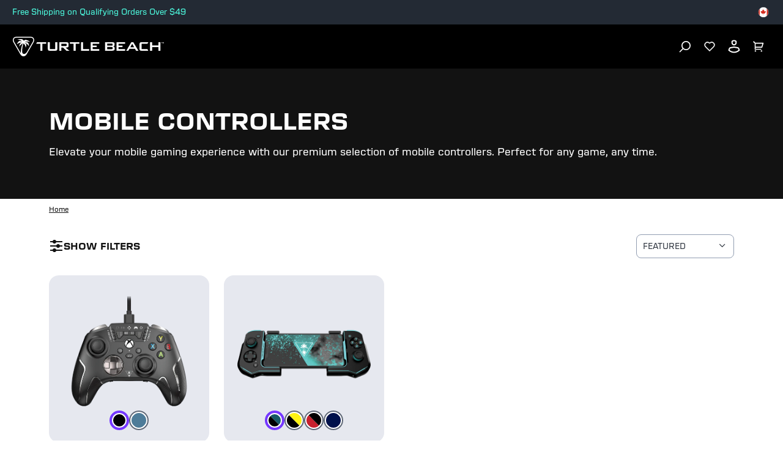

--- FILE ---
content_type: text/html
request_url: https://ca.turtlebeach.com/collections/mobile-controllers
body_size: 29594
content:
<!DOCTYPE html><html lang="EN"><head><meta charSet="utf-8"/><meta name="viewport" content="width=device-width, initial-scale=1, maximum-scale=1"/><title>Phone Controllers For Mobile Gaming | Turtle Beach | Collection</title><meta property="og:title" content="Phone Controllers For Mobile Gaming | Turtle Beach | Collection"/><meta property="twitter:title" content="Phone Controllers For Mobile Gaming | Turtle Beach | Collection"/><meta name="description" content="The Turtle Beach® Recon Cloud &amp; Atom Mobile Gaming Controllers are functional with Android +8.0 devices and more. Enjoy a reliable connection and consol..."/><meta property="og:description" content="The Turtle Beach® Recon Cloud &amp; Atom Mobile Gaming Controllers are functional with Android +8.0 devices and more. Enjoy a reliable connection and consol..."/><meta property="twitter:description" content="The Turtle Beach® Recon Cloud &amp; Atom Mobile Gaming Controllers are functional with Android +8.0 devices and more. Enjoy a reliable connection and consol..."/><meta property="og:image:url" content="https://cdn.shopify.com/s/files/1/0556/5795/5430/files/tb-logo-square-png.png?v=1724950344"/><meta property="og:image:secure_url" content="https://cdn.shopify.com/s/files/1/0556/5795/5430/files/tb-logo-square-png.png?v=1724950344"/><meta property="og:image:type" content="image/jpeg"/><script type="application/ld+json">[{"@context":"https://schema.org","@type":"CollectionPage","name":"Phone Controllers For Mobile Gaming | Turtle Beach","description":"The Turtle Beach® Recon Cloud & Atom Mobile Gaming Controllers are functional with Android +8.0 devices and more. Enjoy a reliable connection and consol...","url":"/collections/mobile-controllers","mainEntity":{"@type":"ItemList","itemListElement":[{"@type":"ListItem","position":1,"url":"/products/recon-cloud-controller"},{"@type":"ListItem","position":2,"url":"/products/atom-controller"}]}}]</script><link rel="canonical" href="https://ca.turtlebeach.com/collections/mobile-controllers"/><link rel="alternate" hrefLang="x-default" href="https://www.turtlebeach.com/collections/mobile-controllers"/><link rel="alternate" hrefLang="en-us" href="https://www.turtlebeach.com/collections/mobile-controllers"/><link rel="alternate" hrefLang="en-ca" href="https://ca.turtlebeach.com/collections/mobile-controllers"/><link rel="alternate" hrefLang="fr-ca" href="https://ca.turtlebeach.com/fr/collections/mobile-controllers"/><link rel="alternate" hrefLang="en-uk" href="https://uk.turtlebeach.com/collections/mobile-controllers"/><link rel="alternate" hrefLang="fr-fr" href="https://fr.turtlebeach.com/collections/mobile-controllers"/><link rel="alternate" hrefLang="de-de" href="https://de.turtlebeach.com/collections/mobile-controllers"/><link rel="alternate" hrefLang="en-eu" href="https://eu.turtlebeach.com/collections/mobile-controllers"/><link rel="alternate" hrefLang="en-tw" href="https://tw.turtlebeach.com/collections/mobile-controllers"/><link rel="alternate" hrefLang="en-cn" href="https://cn.turtlebeach.com/collections/mobile-controllers"/><link rel="alternate" hrefLang="en-hk" href="https://hk.turtlebeach.com/collections/mobile-controllers"/><link rel="alternate" hrefLang="ja-jp" href="https://jp.turtlebeach.com/collections/mobile-controllers"/><link rel="alternate" hrefLang="ko-kr" href="https://kr.turtlebeach.com/collections/mobile-controllers"/><link rel="alternate" hrefLang="en-au" href="https://au.turtlebeach.com/collections/mobile-controllers"/><link rel="alternate" hrefLang="en-nz" href="https://nz.turtlebeach.com/collections/mobile-controllers"/><link rel="alternate" hrefLang="es-es" href="https://latam.turtlebeach.com/collections/mobile-controllers"/><link rel="stylesheet" href="https://cdn.shopify.com/oxygen-v2/27493/12922/26619/2882377/build/css-bundle-UXFQ4X23.css"/><link rel="stylesheet" href="https://cdn.shopify.com/oxygen-v2/27493/12922/26619/2882377/build/_assets/main-BVPIDTAA.css"/><link rel="icon" type="image/png" href="https://cdn.shopify.com/oxygen-v2/27493/12922/26619/2882377/build/_assets/tb-favicon-PU2VPCOM.png"/><link rel="preconnect" href="https://cdn.shopify.com"/><link rel="preconnect" href="https://cdn.builder.io"/><link rel="preconnect" href="https://fonts.googleapis.com"/><link rel="preload" href="/fonts/default.css" as="style"/><link rel="stylesheet" href="/fonts/default.css"/><link rel="preload" href="https://fonts.googleapis.com/css2?family=Noto+Sans:wght@400;700&amp;display=swap" as="style"/><link rel="stylesheet" href="https://fonts.googleapis.com/css2?family=Noto+Sans:wght@400;700&amp;display=swap"/></head><body style="--cookie-pro-footer-display:none;--text-format:normal"><div class="topbar"><div class="ZseGY" style="--text-color:#4dfce0"><div class="_9nIle"><div class="vtaDe _5VbWm"><div class="K2ANk"><div></div><div class="LMJ22">Free Shipping on Qualifying Orders Over $49</div><a class="Y3Jp2" title="Free Shipping on Qualifying Orders Over $49" aria-label="Free Shipping on Qualifying Orders Over $49" href="/pages/terms-of-sale#shipping"></a></div></div></div><ul class="woOu4"><div><button class="M-X7Q" aria-label="Select country" aria-expanded="false"><div class="EJHvL"><div><img class="wCXvN" src="https://cdn.jsdelivr.net/gh/lipis/flag-icons/flags/4x3/ca.svg" style="display:inline-block;width:1em;height:1em;vertical-align:middle"/></div></div></button></div></ul></div></div><div class="sUhxH header"><header class="ESAyv zlGww"><button class="nHC5N" type="submit" aria-label="Dropdown"><svg width="24" height="24" viewBox="0 0 24 24" fill="none" xmlns="http://www.w3.org/2000/svg" focusable="false" aria-hidden="true"><path d="M3 4H21V6H3V4ZM3 11H21V13H3V11ZM3 18H21V20H3V18Z" fill="white"></path></svg></button><a class="YF3Lr vwo-logo-selector" aria-label="Logo" href="/"><span class="YF3Lr"><svg xmlns="http://www.w3.org/2000/svg" width="187" height="24" viewBox="0 0 257.13 33.24" fill="none" aria-hidden="true" focusable="false"><g><g><path fill="white" d="m35.71,2.94c-.68-1.18-1.77-2.03-3.08-2.48-.65-.22-1.32-.34-2.01-.39-.75-.06-1.3-.04-2.02-.07H7.83c-.72.03-1.27,0-2.02.07-.69.05-1.36.17-2.01.39C2.49.91,1.41,1.76.72,2.94.04,4.13-.15,5.49.12,6.84c.13.68.37,1.31.66,1.94.32.68.61,1.15.95,1.79,3.46,6,6.93,12,10.39,17.99.39.61.64,1.09,1.07,1.72.39.57.83,1.09,1.35,1.54,1.04.91,2.32,1.42,3.68,1.42s2.64-.52,3.68-1.42c.52-.45.95-.97,1.35-1.54.43-.62.69-1.1,1.07-1.72,3.46-6,6.93-12,10.39-17.99.34-.64.63-1.11.95-1.79.3-.63.53-1.26.66-1.94.26-1.36.08-2.72-.61-3.9Zm-.92,3.61c-.21,1.09-.73,2.03-1.43,3.24-2.6,4.5-5.19,9-7.79,13.49-1.28,2.22-2.09,3.56-3.2,4.58-1.03.96-2.12,1.38-3.15,1.4-1.03.02-1.9-.37-2.45-1.04-.58-.7-.71-1.55-.77-2.54-.3-4.85.52-9.73,2.14-14.29,2.31,1.5,3.57,4.47,3.75,7.26.74-1.43,1.11-2.93,1.1-4.52,0-.35-.04-.65-.2-.99-.16-.34-.38-.57-.64-.8-.65-.59-1.38-1.09-2.17-1.5,3.55.61,4.77,1.52,7.6,5.4.03-1.96-.38-3.82-1.22-5.57-.1-.21-.21-.38-.44-.56-.2-.16-.44-.28-.6-.36-1.17-.54-2.83-.8-4.99-.79,2.15-1,5.13-1.04,8.93-.13-1.33-1.53-3.67-2.69-7-3.48-.18-.04-.35-.08-.53-.08-.19,0-.35.06-.5.12-1.01.41-1.85.87-2.51,1.37-.56-.81-1.32-1.54-2.28-2.18-.11-.08-.25-.16-.39-.21-.15-.05-.29-.07-.45-.09-2.57-.27-5.17-.11-7.81.48,4.25.68,6.8,1.75,7.63,3.21-1.21-.49-2.55-.72-4.03-.69-.19,0-.42.02-.66.13-.24.11-.39.26-.57.44-1.56,1.63-2.7,3.26-3.41,4.87,4.44-2.69,6.82-2.91,8.89-2.57-.72.22-1.48.37-2.1.75-.35.21-.68.43-.92.69-.26.28-.41.57-.59.97-.61,1.42-1.06,2.85-1.33,4.27,1.83-2.13,3.69-4.1,6.27-5.6-2.26,5.27-3.41,11.05-3.35,16.79h0c-.05-.08-.1-.17-.15-.25-3.46-6-6.93-12-10.39-17.99-.7-1.21-1.22-2.15-1.43-3.24-.2-1.04-.06-2.01.42-2.84.48-.83,1.25-1.44,2.25-1.78,1.05-.36,2.12-.38,3.52-.38h20.78c1.4,0,2.47.02,3.52.38,1,.34,1.77.95,2.25,1.78.48.83.62,1.8.42,2.84Z"></path><g id="TurtleBeach_Logo_Horiz_WHT" data-name="TurtleBeach Logo Horiz WHT"><g><path fill="white" d="m46.91,23.77v-11.8h-7.2l1.47-2.58h15.53v2.58h-6.29v11.8c-1.98,0-3.51,0-3.51,0Z"></path><path fill="white" d="m63.02,9.39v11.71h9.2v-11.71h3.56v11c0,1.32-.27,2.21-.8,2.68-.53.5-1.53.74-3.01.74h-8.71c-1.46,0-2.45-.24-2.97-.71-.52-.48-.77-1.38-.77-2.71v-11h3.49Z"></path><path fill="white" d="m79.17,23.81v-14.42h12.3c1.19,0,2.05.2,2.58.65.52.45.8,1.15.8,2.13v3.42c0,.98-.28,1.66-.8,2.1-.53.44-1.39.65-2.58.65h-1.99l6.87,5.47h-5.05l-6.03-5.47h-2.63v5.47h-3.47Zm10.8-11.94h-7.33v3.99h7.33c.61,0,1.03-.08,1.25-.26.23-.19.35-.49.35-.9v-1.67c0-.43-.12-.72-.35-.91-.22-.17-.64-.25-1.25-.25"></path><polygon fill="white" points="106.92 11.96 106.92 23.8 103.41 23.8 103.41 11.96 97.14 11.96 97.14 9.39 113.2 9.39 113.2 11.96 106.92 11.96"></polygon><polygon fill="white" points="115.99 23.8 115.99 9.39 119.52 9.39 119.52 21.1 129.87 21.1 129.87 23.8 115.99 23.8"></polygon><polygon fill="white" points="132.41 23.8 132.41 9.39 146.9 9.39 146.9 11.93 135.95 11.93 135.95 15.09 142.61 15.09 142.61 17.56 135.95 17.56 135.95 21.1 147.07 21.1 147.07 23.8 132.41 23.8"></polygon><path fill="white" d="m157,23.8v-14.42h12.68c1.21,0,2.08.2,2.62.65.53.46.8,1.15.8,2.14v1.75c0,.64-.2,1.19-.63,1.62-.44.42-1.04.7-1.84.84.8.13,1.44.44,1.89.92.44.5.68,1.1.68,1.84v1.85c0,.94-.37,1.65-1.12,2.12-.75.48-1.87.71-3.36.71h-11.73Zm11.07-12.07h-7.6v3.42h7.6c.62,0,1.03-.08,1.26-.24.22-.17.34-.43.34-.81v-1.37c0-.37-.12-.64-.34-.79-.21-.15-.63-.22-1.26-.22m0,5.8h-7.6v3.68h7.6c.67,0,1.12-.09,1.36-.28.24-.18.36-.54.36-1.01v-1.09c0-.49-.12-.83-.36-1.02-.24-.18-.69-.28-1.36-.28"></path><polygon fill="white" points="176.35 23.8 176.35 9.39 190.85 9.39 190.85 11.93 179.91 11.93 179.91 15.09 186.56 15.09 186.56 17.56 179.91 17.56 179.91 21.1 191.02 21.1 191.02 23.8 176.35 23.8"></polygon><path fill="white" d="m192.98,23.8l8.56-14.42h3.39l8.67,14.42h-3.94l-1.81-3.17h-9.55l-1.81,3.17h-3.52Zm6.82-5.8h6.62l-3.36-6.01-3.26,6.01Z"></path><path fill="white" d="m230.34,23.8h-11.13c-1.46,0-2.44-.23-2.96-.71-.53-.48-.8-1.38-.8-2.71v-7.61c0-1.31.26-2.21.79-2.69.51-.49,1.51-.71,2.97-.71h11.36l-1.7,2.65h-9.91v9h10l1.38,2.77Z"></path><polygon fill="white" points="247.65 23.81 247.65 17.73 236.95 17.73 236.95 23.81 233.39 23.81 233.39 9.39 236.95 9.39 236.95 14.87 247.65 14.87 247.65 9.39 251.16 9.39 251.16 23.81 247.65 23.81"></polygon></g></g></g><path fill="white" d="m254.22,9.75h-.53v1.61h-.38v-1.61h-.52v-.34h1.44v.34Zm.43-.34h.67l.56,1.57h.03l.55-1.57h.67v1.95h-.38v-1.59h-.02l-.58,1.59h-.52l-.57-1.59h-.03v1.59h-.38v-1.95Z"></path></g></svg></span></a><ul class="_7luFT"></ul><nav class="jXnWg" aria-label="Utility navigation"><button type="submit" class="L-i55" aria-label="Search"><span class="zecm1"><svg width="20" height="20" viewBox="0 0 20 20" fill="none" xmlns="http://www.w3.org/2000/svg" focusable="false" aria-hidden="true"><path d="M11.4997 15.1673C15.1816 15.1673 18.1663 12.1826 18.1663 8.50065C18.1663 4.81875 15.1816 1.83398 11.4997 1.83398C7.81778 1.83398 4.83301 4.81875 4.83301 8.50065C4.83301 12.1826 7.81778 15.1673 11.4997 15.1673Z" stroke="white" stroke-width="1.73913"></path><path d="M6.5 13.5L1.5 18.5008" stroke="white" stroke-width="1.73913" stroke-linecap="round"></path></svg></span></button><button type="submit" class="L-i55 BZvVO" aria-label="Favorites"><span class="zecm1"><svg xmlns="http://www.w3.org/2000/svg" width="18" height="17" viewBox="0 0 18 17" fill="none" focusable="false" aria-hidden="true"><path d="M8.66747 1.8753L9.00144 2.17466L9.3352 1.87507C11.1815 0.217754 14.0357 0.273233 15.8139 2.05515L15.8139 2.05516C17.5903 3.83518 17.654 6.66812 16.0091 8.5202L9.00025 15.5401L1.99152 8.5202C0.34657 6.66794 0.411552 3.83035 2.18638 2.05552C3.96646 0.275442 6.81559 0.215341 8.66747 1.8753ZM15.2908 2.57726L15.2908 2.57724C13.7991 1.08258 11.3923 1.02178 9.82895 2.42511L9.00177 3.16758L8.17417 2.4257L8.17415 2.42569C6.60677 1.02078 4.20418 1.083 2.70902 2.57816C1.22751 4.05968 1.15271 6.43246 2.51893 8.0007L2.53009 8.01351L2.5421 8.02554L8.64642 14.1395L9.00025 14.4939L9.35408 14.1395L15.4586 8.02554L15.4706 8.01351L15.4818 8.0007C16.8487 6.43161 16.7735 4.06308 15.2908 2.57726Z" fill="white" stroke="white"></path></svg></span></button><button type="submit" class="L-i55 BZvVO" aria-label="Account"><div class="zecm1"><svg width="20" height="22" viewBox="0 0 20 22" fill="none" xmlns="http://www.w3.org/2000/svg" focusable="false" aria-hidden="true"><path fill-rule="evenodd" clip-rule="evenodd" d="M1.31423 14.5286L0.435547 17.2883C2.88318 19.8503 6.26296 21.4348 9.99591 21.4348C13.7338 21.4348 17.1176 19.8461 19.566 17.2781L18.6921 14.5293C18.4836 13.8738 18.1107 13.3055 17.6272 12.8727C17.1437 12.4399 16.5498 12.1427 15.8992 12.0293L9.996 11L4.1062 12.0286C3.45586 12.1422 2.86211 12.4395 2.37883 12.8722C1.89554 13.305 1.52272 13.8732 1.31423 14.5286ZM9.99629 13.0302L4.45029 13.9988C4.18259 14.0456 3.92858 14.1692 3.71298 14.3622C3.49695 14.5557 3.32084 14.8183 3.22012 15.1349L2.72066 16.7035C4.71432 18.4196 7.24768 19.4348 9.99591 19.4348C12.749 19.4348 15.2865 18.416 17.2818 16.6944L16.7862 15.1355C16.6855 14.819 16.5094 14.5563 16.2932 14.3629C16.0776 14.1698 15.8235 14.0462 15.5557 13.9995L9.99629 13.0302Z" fill="white"></path><path fill-rule="evenodd" clip-rule="evenodd" d="M10.9138 2.56544L8.83553 2.58192C8.39266 2.63845 8.06736 2.82737 7.87667 3.02606C7.67991 3.23105 7.63905 3.42004 7.65603 3.56745L7.89431 5.63689C7.92222 5.87928 8.06671 6.37526 9.20112 7.08075C9.39787 7.20311 9.64732 7.27661 9.95965 7.25832C10.2972 7.23855 10.7484 7.1126 11.2904 6.77553C11.8261 6.44239 12.0619 6.00537 12.1057 5.64318L12.3419 3.42693C12.3208 3.28969 12.2416 3.11921 12.0405 2.9473C11.7955 2.73775 11.4035 2.56697 10.9138 2.56544ZM14.348 3.47635C14.3382 2.67633 13.955 1.95284 13.3403 1.42726C12.7176 0.894777 11.8574 0.56543 10.9072 0.56543L8.72055 0.582771C7.7901 0.669374 6.98535 1.06643 6.43374 1.64115C5.87505 2.22325 5.57605 2.9876 5.66915 3.79623L5.90744 5.86567C6.03078 6.93686 6.71837 7.89194 8.14491 8.77911C8.70457 9.12716 9.36619 9.2965 10.0766 9.2549C10.805 9.21223 11.575 8.95376 12.3467 8.47389C13.3376 7.85759 13.9733 6.90844 14.0933 5.86567L14.348 3.47635Z" fill="white"></path></svg></div></button><button type="submit" class="L-i55" aria-label="Cart"><div class="zecm1 NB40u"><svg width="19" height="19" viewBox="0 0 19 19" fill="none" xmlns="http://www.w3.org/2000/svg" focusable="false" aria-hidden="true"><path fill-rule="evenodd" clip-rule="evenodd" d="M4.04944 2.91539H17.3031C17.7834 2.91539 18.1727 3.3047 18.1727 3.78496C18.1727 3.86958 18.1603 3.95376 18.1361 4.03482L16.0491 10.9914C15.9388 11.3591 15.6002 11.611 15.2162 11.611H4.55882V13.3502H14.1241V15.0893H3.68925C3.60816 15.0893 3.52966 15.0782 3.45519 15.0574C3.08863 14.9552 2.81969 14.6189 2.81969 14.2197V4.14514L0 1.32545L1.22975 0.0957031L4.04944 2.91539ZM3.56347 16.0851C3.12363 16.2948 2.81969 16.7435 2.81969 17.2632C2.81969 17.9836 3.40366 18.5676 4.12404 18.5676C4.84441 18.5676 5.42838 17.9836 5.42838 17.2632C5.42838 16.7469 5.12842 16.3007 4.69326 16.0893C4.52125 16.0057 4.32812 15.9589 4.12404 15.9589C3.97159 15.9589 3.82524 15.985 3.68925 16.0331C3.64624 16.0483 3.60427 16.0657 3.56347 16.0851ZM13.9896 16.0893C13.5544 16.3007 13.2545 16.7469 13.2545 17.2632C13.2545 17.9836 13.8384 18.5676 14.5589 18.5676C15.2792 18.5676 15.8632 17.9836 15.8632 17.2632C15.8632 16.7454 15.5614 16.298 15.1241 16.0874C14.9531 16.005 14.7613 15.9589 14.5589 15.9589C14.4064 15.9589 14.2601 15.985 14.1241 16.0331C14.078 16.0494 14.0331 16.0681 13.9896 16.0893ZM4.55882 9.8719V4.65452H16.1344L14.5692 9.8719H4.55882ZM3.81969 17.2632C3.81969 17.4313 3.95596 17.5676 4.12404 17.5676C4.29211 17.5676 4.42838 17.4313 4.42838 17.2632C4.42838 17.0951 4.29211 16.9589 4.12404 16.9589C3.95596 16.9589 3.81969 17.0951 3.81969 17.2632ZM14.2545 17.2632C14.2545 17.4313 14.3907 17.5676 14.5589 17.5676C14.7269 17.5676 14.8632 17.4313 14.8632 17.2632C14.8632 17.0951 14.7269 16.9589 14.5589 16.9589C14.3907 16.9589 14.2545 17.0951 14.2545 17.2632Z" fill="white"></path></svg></div></button></nav></header></div><div class="_8Gxg9"><div role="presentation" class="_4HzGo"><svg width="32" height="33" viewBox="0 0 32 33" fill="none" xmlns="http://www.w3.org/2000/svg" aria-hidden="true" focusable="false"><path d="M16.0009 14.6153L22.6005 8.01562L24.4861 9.90124L17.8865 16.5009L24.4861 23.1005L22.6005 24.9861L16.0009 18.3865L9.40124 24.9861L7.51562 23.1005L14.1153 16.5009L7.51562 9.90124L9.40124 8.01562L16.0009 14.6153Z" fill="#121212"></path></svg></div><svg xmlns="http://www.w3.org/2000/svg" id="Layer_2" data-name="Layer 2" viewBox="0 0 98.41 84.67" aria-hidden="true" focusable="false"><defs><style>.cls-1{fill:#121212;stroke-width:0}</style></defs><g id="Layer_1-2" data-name="Layer 1"><path d="M90.76 4.64h.77V1.43h1.06V.74h-2.88v.69h1.05v3.21zM97.06.74l-1.09 3.14h-.06L94.79.74h-1.34v3.9h.76V1.47h.05l1.14 3.17h1.05l1.15-3.17h.05v3.17h.76V.74h-1.35zM83.13 1.18c-1.66-.57-3.36-.86-5.12-1C76.1.03 74.7.07 72.86 0H19.94c-1.84.07-3.24.02-5.15.18-1.76.14-3.46.43-5.11 1-3.33 1.14-6.09 3.29-7.84 6.31S-.38 13.98.29 17.43c.34 1.72.93 3.34 1.69 4.93.82 1.73 1.56 2.92 2.42 4.55 8.82 15.28 17.64 30.55 26.46 45.83.98 1.56 1.64 2.79 2.73 4.37 1 1.45 2.1 2.78 3.43 3.93 2.65 2.31 5.9 3.63 9.38 3.63s6.73-1.32 9.38-3.63c1.32-1.15 2.42-2.48 3.43-3.93 1.09-1.58 1.75-2.81 2.73-4.37 8.82-15.28 17.64-30.55 26.46-45.83.86-1.63 1.6-2.82 2.42-4.55.76-1.6 1.35-3.21 1.69-4.93.67-3.45.19-6.92-1.55-9.94s-4.51-5.17-7.83-6.31Zm5.48 15.51c-.54 2.78-1.86 5.18-3.63 8.25-6.61 11.46-13.23 22.91-19.85 34.37-3.26 5.65-5.33 9.07-8.15 11.68-2.63 2.43-5.41 3.53-8.03 3.58-2.61.05-4.84-.95-6.24-2.64-1.48-1.79-1.81-3.94-1.96-6.47-.75-12.36 1.32-24.77 5.44-36.39 5.87 3.83 9.1 11.39 9.55 18.48 1.89-3.63 2.82-7.47 2.79-11.51 0-.89-.09-1.65-.51-2.52-.41-.86-.98-1.45-1.62-2.03a26.423 26.423 0 0 0-5.52-3.83c9.04 1.55 12.14 3.87 19.36 13.74.07-5-.97-9.73-3.11-14.18-.26-.55-.53-.96-1.11-1.43-.52-.42-1.12-.72-1.54-.91-2.97-1.38-7.21-2.04-12.72-2 5.49-2.54 13.06-2.65 22.73-.34-3.39-3.89-9.34-6.84-17.83-8.86-.45-.11-.89-.21-1.35-.19-.49.02-.88.16-1.27.32-2.57 1.04-4.7 2.21-6.4 3.49-1.42-2.07-3.36-3.93-5.8-5.57-.29-.19-.65-.41-1.01-.54-.38-.14-.73-.18-1.15-.23-6.54-.69-13.17-.28-19.89 1.23 10.83 1.73 17.31 4.46 19.44 8.16-3.09-1.25-6.51-1.84-10.25-1.76-.5.01-1.07.05-1.68.32-.61.27-1.01.66-1.44 1.11-3.98 4.16-6.88 8.3-8.68 12.41 11.31-6.84 17.36-7.41 22.64-6.55-1.82.55-3.76.94-5.35 1.9-.89.54-1.73 1.11-2.35 1.75-.67.71-1.05 1.45-1.49 2.48-1.56 3.63-2.69 7.25-3.4 10.88 4.67-5.42 9.39-10.44 15.97-14.26a106.43 106.43 0 0 0-8.54 42.76c-.12-.21-.25-.43-.37-.64C25.47 55.47 16.65 40.2 7.83 24.92c-1.77-3.07-3.1-5.48-3.64-8.25-.51-2.64-.15-5.12 1.06-7.22 1.22-2.11 3.19-3.66 5.73-4.53 2.67-.92 5.41-.98 8.96-.98h52.92c3.55 0 6.29.06 8.96.98 2.54.88 4.51 2.42 5.73 4.53 1.21 2.1 1.57 4.59 1.06 7.22Z" class="cls-1"></path></g></svg><h2 class="SNEgh">Login</h2><p class="xOXi1">Click the button to redirect to the login page and we&#x27;ll send you a login code, no password needed.</p><div class="_1-one"><button class="_91Lmg s92WH hfZSb">Login</button></div></div><main><section class="rt1To -D2GY"><div class="E7oxF _942iU"><p class="giQUa"></p><h1 class="odJr4">Mobile Controllers</h1><div class="XfgCW"><p><meta charset="utf-8"><meta charset="utf-8">Elevate your mobile gaming experience with our premium selection of mobile controllers. Perfect for any game, any time.</p></div></div></section><section class="rLA-v"><div class="E7oxF"><div class="jHagF"><a aria-label="Navigate to home" class="z4-A4" href="/"><span class="LMcKF zOKQF">home</span></a></div></div></section><section class="itAXS"><div class="E7oxF U2iur"><div class="_7OU9P"><button class="B60tU"><svg xmlns="http://www.w3.org/2000/svg" width="24" height="24" viewBox="0 0 24 24" fill="none"><rect x="2" y="4" width="20" height="2" fill="#121212"></rect><rect x="2" y="11" width="20" height="2" fill="#121212"></rect><rect x="2" y="18" width="20" height="2" fill="#121212"></rect><circle class="circle1" cx="9" cy="5" r="3" fill="#121212"></circle><circle class="circle2" cx="15" cy="12" r="3" fill="#121212"></circle><circle class="circle3" cx="9" cy="19" r="3" fill="#121212"></circle></svg><div class="H0kqs">Show Filters</div></button><div></div><div class="HzlsM"><button class="PXQQH"><div class="preX4">FEATURED</div><svg width="16" height="16" viewBox="0 0 16 16" fill="none" xmlns="http://www.w3.org/2000/svg"><path d="M3.64641 4.72183C3.27514 4.72183 2.92858 5.07725 3.01274 5.49806C3.02858 5.56143 3.04443 5.64064 3.07611 5.68816C3.22595 5.93791 7.13436 9.82133 7.32165 9.93371C7.49205 10.0473 7.74637 9.9928 7.92363 9.93371C8.06958 9.87532 12.0789 5.83864 12.1692 5.68816C12.3809 5.37054 12.1306 4.88322 11.884 4.80103C11.7194 4.74614 11.4561 4.68498 11.282 4.80103C11.2028 4.84856 10.9652 5.0545 9.3969 6.62282L7.62264 8.39707L5.83254 6.62282C4.29591 5.08618 4.04245 4.83272 3.96324 4.80103C3.87125 4.77037 3.76485 4.72183 3.64641 4.72183Z" fill="#363C46"></path></svg></button></div></div><div class="bRZ5P"><div class="PpKYo"><div class="OOrJr"><div class="g-5l8"><div class="N7KOo"><div class="mn1jH">Color</div><div class="N1y4V"><button class="bAC8b"><div class="OJv-p"><div class="wVSgQ"><div class="WMMrc" style="--color:#000000"></div><p class="sr-only">Color<span>Black</span></p></div></div></button><button class="bAC8b"><div class="OJv-p"><div class="wVSgQ -viYz"><div class="WMMrc" style="--color:#000000"></div><div class="WMMrc" style="--color:#155866"></div><p class="sr-only">Color<span>Black/Teal</span></p></div></div></button><button class="bAC8b"><div class="OJv-p"><div class="wVSgQ -viYz"><div class="WMMrc" style="--color:#000000"></div><div class="WMMrc" style="--color:#fff314"></div><p class="sr-only">Color<span>Black/Yellow</span></p></div></div></button><button class="bAC8b"><div class="OJv-p"><div class="wVSgQ"><div class="WMMrc" style="--color:#4e7c99"></div><p class="sr-only">Color<span>Blue Magma</span></p></div></div></button><button class="bAC8b"><div class="OJv-p"><div class="wVSgQ"><div class="WMMrc" style="--color:#00114b"></div><p class="sr-only">Color<span>Cobalt Blue</span></p></div></div></button><button class="bAC8b"><div class="OJv-p"><div class="wVSgQ -viYz"><div class="WMMrc" style="--color:#000000"></div><div class="WMMrc" style="--color:#c7212e"></div><p class="sr-only">Color<span>Black/Red</span></p></div></div></button></div></div></div><div class="g-5l8"></div><div class="g-5l8 V2rDm"><div class="_0qJ5L"><div class="-fzbs">Platform</div><div class="AiR7R"><button class="my6Dn"><label class="z8H9l" for="1.Xbox" aria-label="1.Xbox"><div class="m5OPG"><input id="1.Xbox" name="1.Xbox" class="_1-4BG" type="checkbox"/><span class="-u2hj"></span></div></label><div class="DCUtZ">Xbox</div></button><button class="my6Dn"><label class="z8H9l" for="3.PC" aria-label="3.PC"><div class="m5OPG"><input id="3.PC" name="3.PC" class="_1-4BG" type="checkbox"/><span class="-u2hj"></span></div></label><div class="DCUtZ">PC</div></button><button class="my6Dn"><label class="z8H9l" for="5.Bluetooth®" aria-label="5.Bluetooth®"><div class="m5OPG"><input id="5.Bluetooth®" name="5.Bluetooth®" class="_1-4BG" type="checkbox"/><span class="-u2hj"></span></div></label><div class="DCUtZ">Bluetooth®</div></button><button class="my6Dn"><label class="z8H9l" for="6.Mobile" aria-label="6.Mobile"><div class="m5OPG"><input id="6.Mobile" name="6.Mobile" class="_1-4BG" type="checkbox"/><span class="-u2hj"></span></div></label><div class="DCUtZ">Mobile</div></button></div></div></div><div class="g-5l8"><div class="_0qJ5L"><div class="-fzbs">Connectivity</div><div class="AiR7R"><button class="my6Dn"><label class="z8H9l" for="Bluetooth®" aria-label="Bluetooth®"><div class="m5OPG"><input id="Bluetooth®" name="Bluetooth®" class="_1-4BG" type="checkbox"/><span class="-u2hj"></span></div></label><div class="DCUtZ">Bluetooth®</div></button><button class="my6Dn"><label class="z8H9l" for="Wireless" aria-label="Wireless"><div class="m5OPG"><input id="Wireless" name="Wireless" class="_1-4BG" type="checkbox"/><span class="-u2hj"></span></div></label><div class="DCUtZ">Wireless</div></button></div></div></div><button class="P-jtf"><div>Clear</div></button></div><div class="RYHpZ"><button class="pddp0"></button><div class="SlxVT"><div><div class="zAqHu">Filters</div><button class="wasBd"><svg xmlns="http://www.w3.org/2000/svg" width="32" height="32" viewBox="0 0 24 24" fill="none"><path d="M16.1484 16.854L12.0024 12.707L7.85644 16.854L7.14844 16.147L11.2954 12L7.14844 7.853L7.85644 7.146L12.0024 11.293L16.1484 7.146L16.8564 7.853L12.7094 12L16.8564 16.147L16.1484 16.854Z" fill="#363C46"></path></svg></button><div class="JugiN"><div class="oAa-b"><div class="N7KOo"><div class="mn1jH">Color</div><div class="N1y4V"><button class="bAC8b"><div class="OJv-p"><div class="wVSgQ"><div class="WMMrc" style="--color:#000000"></div><p class="sr-only">Color<span>Black</span></p></div></div></button><button class="bAC8b"><div class="OJv-p"><div class="wVSgQ -viYz"><div class="WMMrc" style="--color:#000000"></div><div class="WMMrc" style="--color:#155866"></div><p class="sr-only">Color<span>Black/Teal</span></p></div></div></button><button class="bAC8b"><div class="OJv-p"><div class="wVSgQ -viYz"><div class="WMMrc" style="--color:#000000"></div><div class="WMMrc" style="--color:#fff314"></div><p class="sr-only">Color<span>Black/Yellow</span></p></div></div></button><button class="bAC8b"><div class="OJv-p"><div class="wVSgQ"><div class="WMMrc" style="--color:#4e7c99"></div><p class="sr-only">Color<span>Blue Magma</span></p></div></div></button><button class="bAC8b"><div class="OJv-p"><div class="wVSgQ"><div class="WMMrc" style="--color:#00114b"></div><p class="sr-only">Color<span>Cobalt Blue</span></p></div></div></button><button class="bAC8b"><div class="OJv-p"><div class="wVSgQ -viYz"><div class="WMMrc" style="--color:#000000"></div><div class="WMMrc" style="--color:#c7212e"></div><p class="sr-only">Color<span>Black/Red</span></p></div></div></button></div></div></div><div class="oAa-b"></div><div class="oAa-b"><div class="_0qJ5L"><div class="-fzbs">Platform</div><div class="AiR7R"><button class="my6Dn"><label class="z8H9l" for="1.Xbox" aria-label="1.Xbox"><div class="m5OPG"><input id="1.Xbox" name="1.Xbox" class="_1-4BG" type="checkbox"/><span class="-u2hj"></span></div></label><div class="DCUtZ">Xbox</div></button><button class="my6Dn"><label class="z8H9l" for="3.PC" aria-label="3.PC"><div class="m5OPG"><input id="3.PC" name="3.PC" class="_1-4BG" type="checkbox"/><span class="-u2hj"></span></div></label><div class="DCUtZ">PC</div></button><button class="my6Dn"><label class="z8H9l" for="5.Bluetooth®" aria-label="5.Bluetooth®"><div class="m5OPG"><input id="5.Bluetooth®" name="5.Bluetooth®" class="_1-4BG" type="checkbox"/><span class="-u2hj"></span></div></label><div class="DCUtZ">Bluetooth®</div></button><button class="my6Dn"><label class="z8H9l" for="6.Mobile" aria-label="6.Mobile"><div class="m5OPG"><input id="6.Mobile" name="6.Mobile" class="_1-4BG" type="checkbox"/><span class="-u2hj"></span></div></label><div class="DCUtZ">Mobile</div></button></div></div></div><div class="oAa-b"><div class="_0qJ5L"><div class="-fzbs">Connectivity</div><div class="AiR7R"><button class="my6Dn"><label class="z8H9l" for="Bluetooth®" aria-label="Bluetooth®"><div class="m5OPG"><input id="Bluetooth®" name="Bluetooth®" class="_1-4BG" type="checkbox"/><span class="-u2hj"></span></div></label><div class="DCUtZ">Bluetooth®</div></button><button class="my6Dn"><label class="z8H9l" for="Wireless" aria-label="Wireless"><div class="m5OPG"><input id="Wireless" name="Wireless" class="_1-4BG" type="checkbox"/><span class="-u2hj"></span></div></label><div class="DCUtZ">Wireless</div></button></div></div></div></div></div><div class="D41lw"><div class="BhHKF"></div><button class="bAXM7">Clear</button><button class="ytlsG">Apply</button></div></div></div></div><ul class="Pz2Tl" role="presentation"><li class="_-28Ud product-card-grid-item"><a class="XMSYl product-card-wrapper-link" title="Recon Cloud Controller" aria-label="Recon Cloud Controller: full price $129.99" href="/products/recon-cloud-controller?Color=Black"><span class="sr-only">Recon Cloud Controller</span></a><div class="-xQpN product-card-media-wrapper"><div class="loZAb product-card-top-data"><div class="_6VtqG product-card-comparison-action"><label class="z8H9l" for="Recon Cloud Controller in compared" aria-label="Recon Cloud Controller in compared"><div class="m5OPG"><input id="Recon Cloud Controller in compared" name="Recon Cloud Controller in compared" class="_1-4BG" type="checkbox"/><span class="-u2hj"></span></div></label> <span class="uKcRX product-card-comparison-text">Compare</span></div></div><img alt="" decoding="async" height="75.9493670886076" loading="lazy" src="https://cdn.shopify.com/s/files/1/0668/2991/0264/files/recon-cloud-controller-black_ec45dd44-759c-41e7-91b7-f67fa5b0aeca.png?v=1736448277&amp;width=100&amp;height=76&amp;crop=center" srcSet="https://cdn.shopify.com/s/files/1/0668/2991/0264/files/recon-cloud-controller-black_ec45dd44-759c-41e7-91b7-f67fa5b0aeca.png?v=1736448277&amp;width=200&amp;height=152&amp;crop=center 200w, https://cdn.shopify.com/s/files/1/0668/2991/0264/files/recon-cloud-controller-black_ec45dd44-759c-41e7-91b7-f67fa5b0aeca.png?v=1736448277&amp;width=400&amp;height=304&amp;crop=center 400w, https://cdn.shopify.com/s/files/1/0668/2991/0264/files/recon-cloud-controller-black_ec45dd44-759c-41e7-91b7-f67fa5b0aeca.png?v=1736448277&amp;width=600&amp;height=456&amp;crop=center 600w, https://cdn.shopify.com/s/files/1/0668/2991/0264/files/recon-cloud-controller-black_ec45dd44-759c-41e7-91b7-f67fa5b0aeca.png?v=1736448277&amp;width=800&amp;height=608&amp;crop=center 800w, https://cdn.shopify.com/s/files/1/0668/2991/0264/files/recon-cloud-controller-black_ec45dd44-759c-41e7-91b7-f67fa5b0aeca.png?v=1736448277&amp;width=1000&amp;height=759&amp;crop=center 1000w, https://cdn.shopify.com/s/files/1/0668/2991/0264/files/recon-cloud-controller-black_ec45dd44-759c-41e7-91b7-f67fa5b0aeca.png?v=1736448277&amp;width=1200&amp;height=911&amp;crop=center 1200w, https://cdn.shopify.com/s/files/1/0668/2991/0264/files/recon-cloud-controller-black_ec45dd44-759c-41e7-91b7-f67fa5b0aeca.png?v=1736448277&amp;width=1400&amp;height=1063&amp;crop=center 1400w, https://cdn.shopify.com/s/files/1/0668/2991/0264/files/recon-cloud-controller-black_ec45dd44-759c-41e7-91b7-f67fa5b0aeca.png?v=1736448277&amp;width=1600&amp;height=1215&amp;crop=center 1600w, https://cdn.shopify.com/s/files/1/0668/2991/0264/files/recon-cloud-controller-black_ec45dd44-759c-41e7-91b7-f67fa5b0aeca.png?v=1736448277&amp;width=1800&amp;height=1367&amp;crop=center 1800w, https://cdn.shopify.com/s/files/1/0668/2991/0264/files/recon-cloud-controller-black_ec45dd44-759c-41e7-91b7-f67fa5b0aeca.png?v=1736448277&amp;width=2000&amp;height=1519&amp;crop=center 2000w, https://cdn.shopify.com/s/files/1/0668/2991/0264/files/recon-cloud-controller-black_ec45dd44-759c-41e7-91b7-f67fa5b0aeca.png?v=1736448277&amp;width=2200&amp;height=1671&amp;crop=center 2200w, https://cdn.shopify.com/s/files/1/0668/2991/0264/files/recon-cloud-controller-black_ec45dd44-759c-41e7-91b7-f67fa5b0aeca.png?v=1736448277&amp;width=2400&amp;height=1823&amp;crop=center 2400w, https://cdn.shopify.com/s/files/1/0668/2991/0264/files/recon-cloud-controller-black_ec45dd44-759c-41e7-91b7-f67fa5b0aeca.png?v=1736448277&amp;width=2600&amp;height=1975&amp;crop=center 2600w, https://cdn.shopify.com/s/files/1/0668/2991/0264/files/recon-cloud-controller-black_ec45dd44-759c-41e7-91b7-f67fa5b0aeca.png?v=1736448277&amp;width=2800&amp;height=2127&amp;crop=center 2800w, https://cdn.shopify.com/s/files/1/0668/2991/0264/files/recon-cloud-controller-black_ec45dd44-759c-41e7-91b7-f67fa5b0aeca.png?v=1736448277&amp;width=3000&amp;height=2278&amp;crop=center 3000w" width="100" class="vXsOc product-card-media" style="width:100%;aspect-ratio:1106/840"/><div class="_2ArsC product-card-swatches-container"><div class="OGSiq _0ZMZW product-card-color-swatches"><button class="bAC8b"><div class="OJv-p A7-1w"><div class="wVSgQ"><div class="WMMrc" style="--color:#000000"></div><p class="sr-only">Color<span>Black</span></p></div></div></button><button class="bAC8b"><div class="OJv-p"><div class="wVSgQ"><div class="WMMrc" style="--color:#4e7c99"></div><p class="sr-only">Color<span>Blue Magma</span></p></div></div></button></div></div></div><div class="GpQIm product-card-product-info"><div class="B3hZM product-card-details-top"><a href="/products/recon-cloud-controller?Color=Black"><h2 class="xr0Jg product-card-product-title">Recon Cloud Controller</h2></a></div><div class="LMJ22 wAylI product-card-product-description"><ul><li><span>Designed for Xbox &amp; Wireless Cloud Gaming</span></li><li><span>Long-Lasting 30-Hour Battery</span></li><li><span>Secure, Adjustable Phone Clip</span></li></ul></div><div class="EPcpz product-card-bottom-content"><div class="-fJAR product-card-price" tabindex="0"><span class="sr-only">full price</span><p class="ApaDo TaX-- DG885 v-1We product-card-price no-translate" data-testid="price" aria-label="$129.99">$<!-- -->129.99</p></div><button class="_91Lmg d0jYh product-card-add-to-cart-button _-8-76 yMBYU" aria-label="Add To Cart Recon Cloud Controller">Add To Cart</button></div></div></li><li class="_-28Ud product-card-grid-item"><a class="XMSYl product-card-wrapper-link" title="Atom Controller" aria-label="Atom Controller: full price $139.99" href="/products/atom-controller?Platform=Android&amp;Color=Black%2FTeal"><span class="sr-only">Atom Controller</span></a><div class="-xQpN product-card-media-wrapper"><div class="loZAb product-card-top-data"><div class="_6VtqG product-card-comparison-action"><label class="z8H9l" for="Atom Controller in compared" aria-label="Atom Controller in compared"><div class="m5OPG"><input id="Atom Controller in compared" name="Atom Controller in compared" class="_1-4BG" type="checkbox"/><span class="-u2hj"></span></div></label> <span class="uKcRX product-card-comparison-text">Compare</span></div></div><img alt="" decoding="async" height="75.9493670886076" loading="lazy" src="https://cdn.shopify.com/s/files/1/0668/2991/0264/files/atom-controller-black-teal_v2_53f963e3-3820-4849-953c-4e39d0a9ae6f.png?v=1736447908&amp;width=100&amp;height=76&amp;crop=center" srcSet="https://cdn.shopify.com/s/files/1/0668/2991/0264/files/atom-controller-black-teal_v2_53f963e3-3820-4849-953c-4e39d0a9ae6f.png?v=1736447908&amp;width=200&amp;height=152&amp;crop=center 200w, https://cdn.shopify.com/s/files/1/0668/2991/0264/files/atom-controller-black-teal_v2_53f963e3-3820-4849-953c-4e39d0a9ae6f.png?v=1736447908&amp;width=400&amp;height=304&amp;crop=center 400w, https://cdn.shopify.com/s/files/1/0668/2991/0264/files/atom-controller-black-teal_v2_53f963e3-3820-4849-953c-4e39d0a9ae6f.png?v=1736447908&amp;width=600&amp;height=456&amp;crop=center 600w, https://cdn.shopify.com/s/files/1/0668/2991/0264/files/atom-controller-black-teal_v2_53f963e3-3820-4849-953c-4e39d0a9ae6f.png?v=1736447908&amp;width=800&amp;height=608&amp;crop=center 800w, https://cdn.shopify.com/s/files/1/0668/2991/0264/files/atom-controller-black-teal_v2_53f963e3-3820-4849-953c-4e39d0a9ae6f.png?v=1736447908&amp;width=1000&amp;height=759&amp;crop=center 1000w, https://cdn.shopify.com/s/files/1/0668/2991/0264/files/atom-controller-black-teal_v2_53f963e3-3820-4849-953c-4e39d0a9ae6f.png?v=1736447908&amp;width=1200&amp;height=911&amp;crop=center 1200w, https://cdn.shopify.com/s/files/1/0668/2991/0264/files/atom-controller-black-teal_v2_53f963e3-3820-4849-953c-4e39d0a9ae6f.png?v=1736447908&amp;width=1400&amp;height=1063&amp;crop=center 1400w, https://cdn.shopify.com/s/files/1/0668/2991/0264/files/atom-controller-black-teal_v2_53f963e3-3820-4849-953c-4e39d0a9ae6f.png?v=1736447908&amp;width=1600&amp;height=1215&amp;crop=center 1600w, https://cdn.shopify.com/s/files/1/0668/2991/0264/files/atom-controller-black-teal_v2_53f963e3-3820-4849-953c-4e39d0a9ae6f.png?v=1736447908&amp;width=1800&amp;height=1367&amp;crop=center 1800w, https://cdn.shopify.com/s/files/1/0668/2991/0264/files/atom-controller-black-teal_v2_53f963e3-3820-4849-953c-4e39d0a9ae6f.png?v=1736447908&amp;width=2000&amp;height=1519&amp;crop=center 2000w, https://cdn.shopify.com/s/files/1/0668/2991/0264/files/atom-controller-black-teal_v2_53f963e3-3820-4849-953c-4e39d0a9ae6f.png?v=1736447908&amp;width=2200&amp;height=1671&amp;crop=center 2200w, https://cdn.shopify.com/s/files/1/0668/2991/0264/files/atom-controller-black-teal_v2_53f963e3-3820-4849-953c-4e39d0a9ae6f.png?v=1736447908&amp;width=2400&amp;height=1823&amp;crop=center 2400w, https://cdn.shopify.com/s/files/1/0668/2991/0264/files/atom-controller-black-teal_v2_53f963e3-3820-4849-953c-4e39d0a9ae6f.png?v=1736447908&amp;width=2600&amp;height=1975&amp;crop=center 2600w, https://cdn.shopify.com/s/files/1/0668/2991/0264/files/atom-controller-black-teal_v2_53f963e3-3820-4849-953c-4e39d0a9ae6f.png?v=1736447908&amp;width=2800&amp;height=2127&amp;crop=center 2800w, https://cdn.shopify.com/s/files/1/0668/2991/0264/files/atom-controller-black-teal_v2_53f963e3-3820-4849-953c-4e39d0a9ae6f.png?v=1736447908&amp;width=3000&amp;height=2278&amp;crop=center 3000w" width="100" class="vXsOc product-card-media" style="width:100%;aspect-ratio:1106/840"/><div class="_2ArsC product-card-swatches-container"><div class="OGSiq _0ZMZW product-card-color-swatches"><button class="bAC8b"><div class="OJv-p A7-1w"><div class="wVSgQ -viYz"><div class="WMMrc" style="--color:#000000"></div><div class="WMMrc" style="--color:#155866"></div><p class="sr-only">Color<span>Black/Teal</span></p></div></div></button><button class="bAC8b"><div class="OJv-p"><div class="wVSgQ -viYz"><div class="WMMrc" style="--color:#000000"></div><div class="WMMrc" style="--color:#fff314"></div><p class="sr-only">Color<span>Black/Yellow</span></p></div></div></button><button class="bAC8b"><div class="OJv-p"><div class="wVSgQ -viYz"><div class="WMMrc" style="--color:#c7212e"></div><div class="WMMrc" style="--color:#000000"></div><p class="sr-only">Color<span>Red/Black</span></p></div></div></button><button class="bAC8b"><div class="OJv-p"><div class="wVSgQ"><div class="WMMrc" style="--color:#00114b"></div><p class="sr-only">Color<span>Cobalt Blue</span></p></div></div></button></div></div></div><div class="GpQIm product-card-product-info"><div class="B3hZM product-card-details-top"><a href="/products/atom-controller?Platform=Android&amp;Color=Black%2FTeal"><h2 class="xr0Jg product-card-product-title">Atom Controller</h2></a></div><div class="LMJ22 wAylI product-card-product-description"><ul><li><span>Convenient, Compact Shape Magnetically Fuses Together</span></li><li><span>Low Latency Bluetooth Connection to Android Devices</span></li><li><span>Built for Cloud Gaming on Game Pass, GeForce Now, and More</span></li></ul></div><div class="EPcpz product-card-bottom-content"><div class="-fJAR product-card-price" tabindex="0"><span class="sr-only">full price</span><p class="ApaDo TaX-- DG885 v-1We product-card-price no-translate" data-testid="price" aria-label="$139.99">$<!-- -->139.99</p></div><button class="_91Lmg d0jYh product-card-add-to-cart-button _-8-76 yMBYU" aria-label="Add To Cart Atom Controller">Add To Cart</button></div></div></li></ul></div></div></section><div class="builder-component builder-component-dc8e666e9f9c4627bbf44c2aab8c01c4" data-name="collection" data-source="Rendered by Builder.io"><div class="builder-content" builder-content-id="dc8e666e9f9c4627bbf44c2aab8c01c4" builder-model="collection"><div data-builder-component="collection" data-builder-content-id="dc8e666e9f9c4627bbf44c2aab8c01c4"><style data-emotion-css="h47494">.css-h47494{display:-webkit-box;display:-webkit-flex;display:-ms-flexbox;display:flex;-webkit-flex-direction:column;-ms-flex-direction:column;flex-direction:column;-webkit-align-items:stretch;-webkit-box-align:stretch;-ms-flex-align:stretch;align-items:stretch;}</style><div class="builder-blocks css-h47494" builder-type="blocks"><style data-emotion-css="qc0lp8">.css-qc0lp8.builder-block{display:-webkit-box;display:-webkit-flex;display:-ms-flexbox;display:flex;-webkit-flex-direction:column;-ms-flex-direction:column;flex-direction:column;position:relative;-webkit-flex-shrink:0;-ms-flex-negative:0;flex-shrink:0;box-sizing:border-box;margin-top:20px;}</style><style data-emotion-css="dfmn2v">.css-dfmn2v.builder-block{height:0;width:0;display:block;opacity:0;overflow:hidden;pointer-events:none;}</style><img src="https://cdn.builder.io/api/v1/pixel?apiKey=672d732d8f4949c6b67959ce6ce5ac18" aria-hidden="true" alt="" role="presentation" width="0" height="0" class="builder-block builder-pixel-2u8gqlaykhh css-dfmn2v" builder-id="builder-pixel-2u8gqlaykhh"/></div></div></div></div></main><div class="D0vpz footer"><div class="ME9u5"><div class="V8LlC"><img alt="" decoding="async" loading="lazy" src="https://cdn.shopify.com/s/files/1/0625/4477/3284/files/round_ci_element.png?v=1697637015&amp;width=100&amp;crop=center" srcSet="https://cdn.shopify.com/s/files/1/0625/4477/3284/files/round_ci_element.png?v=1697637015&amp;width=200&amp;crop=center 200w, https://cdn.shopify.com/s/files/1/0625/4477/3284/files/round_ci_element.png?v=1697637015&amp;width=400&amp;crop=center 400w, https://cdn.shopify.com/s/files/1/0625/4477/3284/files/round_ci_element.png?v=1697637015&amp;width=600&amp;crop=center 600w, https://cdn.shopify.com/s/files/1/0625/4477/3284/files/round_ci_element.png?v=1697637015&amp;width=800&amp;crop=center 800w, https://cdn.shopify.com/s/files/1/0625/4477/3284/files/round_ci_element.png?v=1697637015&amp;width=1000&amp;crop=center 1000w, https://cdn.shopify.com/s/files/1/0625/4477/3284/files/round_ci_element.png?v=1697637015&amp;width=1200&amp;crop=center 1200w, https://cdn.shopify.com/s/files/1/0625/4477/3284/files/round_ci_element.png?v=1697637015&amp;width=1400&amp;crop=center 1400w, https://cdn.shopify.com/s/files/1/0625/4477/3284/files/round_ci_element.png?v=1697637015&amp;width=1600&amp;crop=center 1600w, https://cdn.shopify.com/s/files/1/0625/4477/3284/files/round_ci_element.png?v=1697637015&amp;width=1800&amp;crop=center 1800w, https://cdn.shopify.com/s/files/1/0625/4477/3284/files/round_ci_element.png?v=1697637015&amp;width=2000&amp;crop=center 2000w, https://cdn.shopify.com/s/files/1/0625/4477/3284/files/round_ci_element.png?v=1697637015&amp;width=2200&amp;crop=center 2200w, https://cdn.shopify.com/s/files/1/0625/4477/3284/files/round_ci_element.png?v=1697637015&amp;width=2400&amp;crop=center 2400w, https://cdn.shopify.com/s/files/1/0625/4477/3284/files/round_ci_element.png?v=1697637015&amp;width=2600&amp;crop=center 2600w, https://cdn.shopify.com/s/files/1/0625/4477/3284/files/round_ci_element.png?v=1697637015&amp;width=2800&amp;crop=center 2800w, https://cdn.shopify.com/s/files/1/0625/4477/3284/files/round_ci_element.png?v=1697637015&amp;width=3000&amp;crop=center 3000w" width="100" style="width:100%"/></div><div class="FnhPX"><div class="XLSh1"><img alt="Turtle Beach" decoding="async" height="91.875" loading="lazy" src="https://cdn.shopify.com/s/files/1/0668/2991/0264/files/turtle-beach-desktop-logo_1.svg?v=1708404182&amp;width=100&amp;height=92&amp;crop=center" srcSet="https://cdn.shopify.com/s/files/1/0668/2991/0264/files/turtle-beach-desktop-logo_1.svg?v=1708404182&amp;width=200&amp;height=184&amp;crop=center 200w, https://cdn.shopify.com/s/files/1/0668/2991/0264/files/turtle-beach-desktop-logo_1.svg?v=1708404182&amp;width=400&amp;height=368&amp;crop=center 400w, https://cdn.shopify.com/s/files/1/0668/2991/0264/files/turtle-beach-desktop-logo_1.svg?v=1708404182&amp;width=600&amp;height=551&amp;crop=center 600w, https://cdn.shopify.com/s/files/1/0668/2991/0264/files/turtle-beach-desktop-logo_1.svg?v=1708404182&amp;width=800&amp;height=735&amp;crop=center 800w, https://cdn.shopify.com/s/files/1/0668/2991/0264/files/turtle-beach-desktop-logo_1.svg?v=1708404182&amp;width=1000&amp;height=919&amp;crop=center 1000w, https://cdn.shopify.com/s/files/1/0668/2991/0264/files/turtle-beach-desktop-logo_1.svg?v=1708404182&amp;width=1200&amp;height=1103&amp;crop=center 1200w, https://cdn.shopify.com/s/files/1/0668/2991/0264/files/turtle-beach-desktop-logo_1.svg?v=1708404182&amp;width=1400&amp;height=1286&amp;crop=center 1400w, https://cdn.shopify.com/s/files/1/0668/2991/0264/files/turtle-beach-desktop-logo_1.svg?v=1708404182&amp;width=1600&amp;height=1470&amp;crop=center 1600w, https://cdn.shopify.com/s/files/1/0668/2991/0264/files/turtle-beach-desktop-logo_1.svg?v=1708404182&amp;width=1800&amp;height=1654&amp;crop=center 1800w, https://cdn.shopify.com/s/files/1/0668/2991/0264/files/turtle-beach-desktop-logo_1.svg?v=1708404182&amp;width=2000&amp;height=1838&amp;crop=center 2000w, https://cdn.shopify.com/s/files/1/0668/2991/0264/files/turtle-beach-desktop-logo_1.svg?v=1708404182&amp;width=2200&amp;height=2021&amp;crop=center 2200w, https://cdn.shopify.com/s/files/1/0668/2991/0264/files/turtle-beach-desktop-logo_1.svg?v=1708404182&amp;width=2400&amp;height=2205&amp;crop=center 2400w, https://cdn.shopify.com/s/files/1/0668/2991/0264/files/turtle-beach-desktop-logo_1.svg?v=1708404182&amp;width=2600&amp;height=2389&amp;crop=center 2600w, https://cdn.shopify.com/s/files/1/0668/2991/0264/files/turtle-beach-desktop-logo_1.svg?v=1708404182&amp;width=2800&amp;height=2573&amp;crop=center 2800w, https://cdn.shopify.com/s/files/1/0668/2991/0264/files/turtle-beach-desktop-logo_1.svg?v=1708404182&amp;width=3000&amp;height=2756&amp;crop=center 3000w" width="100" style="width:100%;aspect-ratio:160/147"/></div><div class="GK55V"><div class="_5Zvca"><div class="mpM2r"><img alt="Turtle Beach" decoding="async" height="93.75" loading="lazy" src="https://cdn.shopify.com/s/files/1/0668/2991/0264/files/turtle-beach-mobile-logo_1.svg?v=1708404182&amp;width=100&amp;height=94&amp;crop=center" srcSet="https://cdn.shopify.com/s/files/1/0668/2991/0264/files/turtle-beach-mobile-logo_1.svg?v=1708404182&amp;width=200&amp;height=188&amp;crop=center 200w, https://cdn.shopify.com/s/files/1/0668/2991/0264/files/turtle-beach-mobile-logo_1.svg?v=1708404182&amp;width=400&amp;height=375&amp;crop=center 400w, https://cdn.shopify.com/s/files/1/0668/2991/0264/files/turtle-beach-mobile-logo_1.svg?v=1708404182&amp;width=600&amp;height=563&amp;crop=center 600w, https://cdn.shopify.com/s/files/1/0668/2991/0264/files/turtle-beach-mobile-logo_1.svg?v=1708404182&amp;width=800&amp;height=750&amp;crop=center 800w, https://cdn.shopify.com/s/files/1/0668/2991/0264/files/turtle-beach-mobile-logo_1.svg?v=1708404182&amp;width=1000&amp;height=938&amp;crop=center 1000w, https://cdn.shopify.com/s/files/1/0668/2991/0264/files/turtle-beach-mobile-logo_1.svg?v=1708404182&amp;width=1200&amp;height=1125&amp;crop=center 1200w, https://cdn.shopify.com/s/files/1/0668/2991/0264/files/turtle-beach-mobile-logo_1.svg?v=1708404182&amp;width=1400&amp;height=1313&amp;crop=center 1400w, https://cdn.shopify.com/s/files/1/0668/2991/0264/files/turtle-beach-mobile-logo_1.svg?v=1708404182&amp;width=1600&amp;height=1500&amp;crop=center 1600w, https://cdn.shopify.com/s/files/1/0668/2991/0264/files/turtle-beach-mobile-logo_1.svg?v=1708404182&amp;width=1800&amp;height=1688&amp;crop=center 1800w, https://cdn.shopify.com/s/files/1/0668/2991/0264/files/turtle-beach-mobile-logo_1.svg?v=1708404182&amp;width=2000&amp;height=1875&amp;crop=center 2000w, https://cdn.shopify.com/s/files/1/0668/2991/0264/files/turtle-beach-mobile-logo_1.svg?v=1708404182&amp;width=2200&amp;height=2063&amp;crop=center 2200w, https://cdn.shopify.com/s/files/1/0668/2991/0264/files/turtle-beach-mobile-logo_1.svg?v=1708404182&amp;width=2400&amp;height=2250&amp;crop=center 2400w, https://cdn.shopify.com/s/files/1/0668/2991/0264/files/turtle-beach-mobile-logo_1.svg?v=1708404182&amp;width=2600&amp;height=2438&amp;crop=center 2600w, https://cdn.shopify.com/s/files/1/0668/2991/0264/files/turtle-beach-mobile-logo_1.svg?v=1708404182&amp;width=2800&amp;height=2625&amp;crop=center 2800w, https://cdn.shopify.com/s/files/1/0668/2991/0264/files/turtle-beach-mobile-logo_1.svg?v=1708404182&amp;width=3000&amp;height=2813&amp;crop=center 3000w" width="100" style="width:100%;aspect-ratio:80/75"/></div><p class="_70BoG">Join Our Community</p><p class="_-6OP7">Giveaways, gaming gear, our discord channel and more:</p></div><p class="xG1hj">Giveaways, gaming gear, our discord channel and more:</p><div class="lEq-c"></div></div></div></div><div class="S0DZU"><div class="mnyq7"></div><div class="MIGRS"></div></div><div class="_6XWYE"><div class="Uk1PS"><a aria-label="Level Access" href="https://www.levelaccess.com/a/turtlebeach/?utm_source=turtlebeachhomepage&amp;utm_medium=iconlarge&amp;utm_term=eachannelpage&amp;utm_content=header&amp;utm_campaign=turtlebeach" target="_blank"><svg xmlns="http://www.w3.org/2000/svg" width="86" height="32" viewBox="0 0 86 32" fill="none"><g clip-path="url(#clip0_1140_42543)"><path d="M26.542 0H16C7.16345 0 0 7.16345 0 16C0 24.8366 7.16345 32 16 32H26.542C35.3786 32 42.5421 24.8366 42.5421 16C42.5421 7.16345 35.3786 0 26.542 0Z" fill="#BCD9EA"></path><path d="M69.085 0H58.543C49.7064 0 42.543 7.16345 42.543 16C42.543 24.8366 49.7064 32 58.543 32H69.085C77.9216 32 85.085 24.8366 85.085 16C85.085 7.16345 77.9216 0 69.085 0Z" fill="#BCD9EA"></path><path d="M42.8091 26.7295C48.7345 26.7295 53.5381 21.9259 53.5381 16.0005C53.5381 10.075 48.7345 5.27148 42.8091 5.27148C36.8836 5.27148 32.0801 10.075 32.0801 16.0005C32.0801 21.9259 36.8836 26.7295 42.8091 26.7295Z" fill="white"></path><path d="M18.1832 9.22957C18.5043 9.22564 18.8171 9.12679 19.0821 8.94546C19.3471 8.76413 19.5526 8.50844 19.6725 8.21058C19.7925 7.91272 19.8217 7.58602 19.7564 7.27161C19.691 6.95721 19.5341 6.66917 19.3054 6.44377C19.0767 6.21837 18.7864 6.06569 18.4711 6.00495C18.1557 5.94422 17.8295 5.97815 17.5334 6.10247C17.2373 6.22679 16.9847 6.43594 16.8072 6.70358C16.6298 6.97122 16.5355 7.28538 16.5363 7.6065C16.5378 7.82121 16.5817 8.03351 16.6653 8.23129C16.7489 8.42906 16.8707 8.60842 17.0236 8.75914C17.1765 8.90986 17.3577 9.02897 17.5566 9.10969C17.7556 9.19041 17.9685 9.23114 18.1832 9.22957ZM22.4796 20.0342C22.3212 20.0838 22.1786 20.1743 22.0662 20.2965C21.9538 20.4187 21.8755 20.5683 21.8391 20.7303V20.7661C21.5976 21.4823 21.1902 22.1312 20.6503 22.66C20.1104 23.1889 19.4532 23.5827 18.7322 23.8094C18.1034 24.0046 17.4395 24.0602 16.7869 23.9725C15.823 23.8128 14.9254 23.3792 14.2011 22.7234L14.1255 22.6756C14.0539 22.608 13.9863 22.5364 13.9227 22.4648L13.7436 22.2778L13.6879 22.2062C13.2927 21.712 12.9969 21.146 12.8167 20.5394C12.6106 19.8444 12.5536 19.1137 12.6497 18.3952C12.7477 17.6384 13.0219 16.9152 13.4503 16.2837C13.8786 15.6522 14.4492 15.13 15.1161 14.7592L15.1439 14.7353C15.3368 14.6536 15.4981 14.5117 15.6036 14.3308C15.7092 14.1499 15.7535 13.9397 15.7297 13.7316C15.706 13.5235 15.6156 13.3286 15.472 13.1761C15.3285 13.0236 15.1394 12.9217 14.9331 12.8855C14.7468 12.857 14.5562 12.8876 14.3881 12.973C13.4068 13.4767 12.5616 14.2099 11.9244 15.1102C11.2872 16.0106 10.8768 17.0516 10.7282 18.1445C10.5804 19.1849 10.6674 20.2451 10.9828 21.2475C11.2258 22.0826 11.6314 22.8615 12.1762 23.5395C12.7211 24.2174 13.3945 24.7811 14.1578 25.198C14.9212 25.615 15.7593 25.8771 16.6242 25.9692C17.4891 26.0613 18.3636 25.9816 19.1976 25.7348C20.247 25.403 21.1994 24.8201 21.9724 24.0367C22.7454 23.2533 23.3155 22.2932 23.6333 21.2395C23.6891 21.054 23.6891 20.8562 23.6333 20.6707C23.5999 20.5528 23.5434 20.4427 23.4672 20.3467C23.391 20.2508 23.2965 20.1709 23.1892 20.1117C23.0819 20.0525 22.964 20.0152 22.8422 20.0019C22.7204 19.9886 22.5971 19.9995 22.4796 20.0342Z" fill="#103C60"></path><path d="M30.1851 21.378C30.0864 21.2131 29.9274 21.0931 29.7418 21.0434C29.5562 20.9936 29.3585 21.0181 29.1906 21.1115L28.1045 21.7201L25.3557 17.5709C25.2724 17.4202 25.1511 17.2938 25.0038 17.2045C24.8565 17.1152 24.6885 17.066 24.5163 17.0617H19.3447V15.4188H22.925C23.1787 15.3914 23.4132 15.2713 23.5837 15.0815C23.7541 14.8916 23.8484 14.6455 23.8484 14.3904C23.8484 14.1353 23.7541 13.8892 23.5837 13.6994C23.4132 13.5096 23.1787 13.3894 22.925 13.3621H19.3447V11.2258C19.3447 10.9178 19.2223 10.6223 19.0045 10.4044C18.7866 10.1866 18.4912 10.0642 18.1831 10.0642C17.875 10.0642 17.5796 10.1866 17.3617 10.4044C17.1439 10.6223 17.0215 10.9178 17.0215 11.2258V17.9886C17.0275 18.2782 17.1385 18.5557 17.3339 18.7694C17.5293 18.9831 17.7958 19.1185 18.0836 19.1503C18.1631 19.1562 18.2429 19.1562 18.3223 19.1503H24.3213L26.935 23.0886C27.0582 23.2753 27.2495 23.4066 27.468 23.4546C27.5213 23.4687 27.576 23.4767 27.6311 23.4784H27.655C27.7527 23.482 27.8502 23.4658 27.9414 23.4307H28.0409L29.9106 22.3845C29.9969 22.3386 30.0729 22.2756 30.1339 22.1992C30.1949 22.1229 30.2397 22.0348 30.2654 21.9406C30.2911 21.8463 30.2972 21.7477 30.2834 21.651C30.2696 21.5542 30.2362 21.4613 30.1851 21.378ZM71.9793 25.6386C71.9793 25.685 71.9608 25.7295 71.928 25.7623C71.8952 25.7952 71.8507 25.8136 71.8042 25.8136H57.4114C57.365 25.8136 57.3204 25.7952 57.2876 25.7623C57.2548 25.7295 57.2364 25.685 57.2364 25.6386V20.3835C57.2364 20.337 57.2548 20.2925 57.2876 20.2597C57.3204 20.2269 57.365 20.2084 57.4114 20.2084H71.8042C71.8274 20.2079 71.8504 20.212 71.8719 20.2206C71.8933 20.2292 71.9129 20.2421 71.9292 20.2585C71.9456 20.2748 71.9585 20.2944 71.9671 20.3158C71.9757 20.3373 71.9798 20.3603 71.9793 20.3835V25.6386ZM62.6267 22.7107H64.0469C64.0874 22.7096 64.1258 22.6928 64.154 22.6638C64.1823 22.6349 64.1981 22.596 64.1981 22.5555V21.1353C64.1981 21.0949 64.1823 21.056 64.154 21.027C64.1258 20.998 64.0874 20.9812 64.0469 20.9802H62.6267C62.5856 20.9802 62.5461 20.9965 62.517 21.0256C62.4879 21.0547 62.4716 21.0942 62.4716 21.1353V22.5555C62.4716 22.5967 62.4879 22.6361 62.517 22.6652C62.5461 22.6943 62.5856 22.7107 62.6267 22.7107ZM59.9295 23.2199H58.5093C58.4892 23.2199 58.4692 23.2239 58.4506 23.2317C58.432 23.2396 58.4151 23.2511 58.401 23.2655C58.3869 23.28 58.3759 23.2971 58.3685 23.3159C58.3612 23.3347 58.3576 23.3548 58.3582 23.375V24.7952C58.3582 24.8353 58.3741 24.8738 58.4025 24.9021C58.4308 24.9305 58.4693 24.9464 58.5093 24.9464H59.9295C59.9497 24.9469 59.9698 24.9434 59.9886 24.936C60.0074 24.9287 60.0246 24.9176 60.039 24.9035C60.0535 24.8894 60.065 24.8726 60.0728 24.854C60.0807 24.8354 60.0847 24.8154 60.0847 24.7952V23.375C60.0852 23.3545 60.0816 23.3341 60.074 23.315C60.0664 23.2959 60.055 23.2786 60.0405 23.2641C60.0259 23.2496 60.0086 23.2382 59.9896 23.2306C59.9705 23.223 59.9501 23.2193 59.9295 23.2199ZM59.9295 22.7107H61.3497C61.3909 22.7107 61.4303 22.6943 61.4594 22.6652C61.4885 22.6361 61.5049 22.5967 61.5049 22.5555V21.1353C61.5049 21.0942 61.4885 21.0547 61.4594 21.0256C61.4303 20.9965 61.3909 20.9802 61.3497 20.9802H59.9295C59.8884 20.9802 59.8489 20.9965 59.8198 21.0256C59.7907 21.0547 59.7744 21.0942 59.7744 21.1353V22.5555C59.7744 22.5967 59.7907 22.6361 59.8198 22.6652C59.8489 22.6943 59.8884 22.7107 59.9295 22.7107ZM65.3119 22.7107H66.7321C66.7733 22.7107 66.8127 22.6943 66.8418 22.6652C66.8709 22.6361 66.8873 22.5967 66.8873 22.5555V21.1353C66.8873 21.0942 66.8709 21.0547 66.8418 21.0256C66.8127 20.9965 66.7733 20.9802 66.7321 20.9802H65.3119C65.2715 20.9812 65.233 20.998 65.2048 21.027C65.1766 21.056 65.1608 21.0949 65.1608 21.1353V22.5555C65.1608 22.596 65.1766 22.6349 65.2048 22.6638C65.233 22.6928 65.2715 22.7096 65.3119 22.7107ZM68.0051 22.7107H69.4253C69.4658 22.7096 69.5042 22.6928 69.5325 22.6638C69.5607 22.6349 69.5765 22.596 69.5765 22.5555V21.1353C69.5765 21.0949 69.5607 21.056 69.5325 21.027C69.5042 20.998 69.4658 20.9812 69.4253 20.9802H68.025C68.0048 20.9802 67.9848 20.9842 67.9662 20.9921C67.9476 20.9999 67.9308 21.0114 67.9167 21.0259C67.9026 21.0403 67.8916 21.0575 67.8842 21.0763C67.8768 21.0951 67.8733 21.1152 67.8739 21.1353V22.5555C67.8733 22.5757 67.8768 22.5958 67.8842 22.6146C67.8916 22.6334 67.9026 22.6505 67.9167 22.665C67.9308 22.6795 67.9476 22.691 67.9662 22.6988C67.9848 22.7066 68.0048 22.7107 68.025 22.7107M68.025 23.2199H66.6048C66.5846 23.2199 66.5647 23.2239 66.546 23.2317C66.5274 23.2396 66.5106 23.2511 66.4965 23.2655C66.4824 23.28 66.4714 23.2971 66.464 23.3159C66.4566 23.3347 66.4531 23.3548 66.4537 23.375V24.7952C66.4537 24.8353 66.4696 24.8738 66.4979 24.9021C66.5263 24.9305 66.5647 24.9464 66.6048 24.9464H68.025C68.0452 24.9469 68.0653 24.9434 68.0841 24.936C68.1029 24.9287 68.12 24.9176 68.1345 24.9035C68.149 24.8894 68.1605 24.8726 68.1683 24.854C68.1761 24.8354 68.1802 24.8154 68.1802 24.7952V23.375C68.1807 23.3545 68.1771 23.3341 68.1695 23.315C68.1619 23.2959 68.1505 23.2786 68.1359 23.2641C68.1214 23.2496 68.1041 23.2382 68.085 23.2306C68.066 23.223 68.0455 23.2193 68.025 23.2199ZM62.6426 23.2199H61.2224C61.2022 23.2199 61.1822 23.2239 61.1636 23.2317C61.145 23.2396 61.1282 23.2511 61.1141 23.2655C61.1 23.28 61.089 23.2971 61.0816 23.3159C61.0742 23.3347 61.0707 23.3548 61.0713 23.375V24.7952C61.0707 24.8152 61.0742 24.8351 61.0816 24.8537C61.0891 24.8723 61.1002 24.8892 61.1143 24.9033C61.1285 24.9175 61.1453 24.9286 61.1639 24.936C61.1825 24.9434 61.2024 24.9469 61.2224 24.9464H62.6426C62.6628 24.9469 62.6829 24.9434 62.7017 24.936C62.7205 24.9287 62.7376 24.9176 62.7521 24.9035C62.7666 24.8894 62.778 24.8726 62.7859 24.854C62.7937 24.8354 62.7978 24.8154 62.7978 24.7952V23.375C62.7983 23.3545 62.7947 23.3341 62.7871 23.315C62.7795 23.2959 62.7681 23.2786 62.7535 23.2641C62.739 23.2496 62.7217 23.2382 62.7026 23.2306C62.6836 23.223 62.6631 23.2193 62.6426 23.2199ZM70.7182 23.2199H69.298C69.2778 23.2199 69.2578 23.2239 69.2392 23.2317C69.2206 23.2396 69.2038 23.2511 69.1897 23.2655C69.1756 23.28 69.1646 23.2971 69.1572 23.3159C69.1498 23.3347 69.1463 23.3548 69.1469 23.375V24.7952C69.1469 24.8353 69.1628 24.8738 69.1911 24.9021C69.2195 24.9305 69.2579 24.9464 69.298 24.9464H70.7182C70.7587 24.9464 70.7976 24.9306 70.8265 24.9024C70.8555 24.8741 70.8723 24.8357 70.8734 24.7952V23.375C70.8734 23.3339 70.857 23.2944 70.8279 23.2653C70.7988 23.2362 70.7594 23.2199 70.7182 23.2199ZM65.3358 23.2199H63.9156C63.8951 23.2193 63.8747 23.223 63.8556 23.2306C63.8365 23.2382 63.8192 23.2496 63.8047 23.2641C63.7902 23.2786 63.7788 23.2959 63.7712 23.315C63.7636 23.3341 63.7599 23.3545 63.7605 23.375V24.7952C63.7605 24.8154 63.7645 24.8354 63.7723 24.854C63.7802 24.8726 63.7917 24.8894 63.8061 24.9035C63.8206 24.9176 63.8377 24.9287 63.8566 24.936C63.8754 24.9434 63.8954 24.9469 63.9156 24.9464H65.3358C65.3763 24.9464 65.4151 24.9306 65.4441 24.9024C65.4731 24.8741 65.4899 24.8357 65.491 24.7952V23.375C65.491 23.3339 65.4746 23.2944 65.4455 23.2653C65.4164 23.2362 65.377 23.2199 65.3358 23.2199ZM57.6063 19.3134C57.6047 19.3322 57.6068 19.3511 57.6125 19.3691C57.6182 19.3871 57.6275 19.4038 57.6397 19.4183C57.6519 19.4327 57.6668 19.4445 57.6836 19.4532C57.7004 19.4618 57.7188 19.467 57.7376 19.4685H71.5178C71.5554 19.4645 71.5901 19.4461 71.6145 19.4172C71.639 19.3883 71.6514 19.3511 71.6491 19.3134V6.34069C71.6507 6.32187 71.6486 6.30292 71.6429 6.28491C71.6372 6.26691 71.628 6.25022 71.6157 6.2358C71.6035 6.22138 71.5886 6.20951 71.5718 6.20089C71.555 6.19226 71.5366 6.18705 71.5178 6.18555H57.7177C57.6989 6.18705 57.6805 6.19226 57.6637 6.20089C57.6469 6.20951 57.632 6.22138 57.6198 6.2358C57.6076 6.25022 57.5983 6.26691 57.5926 6.28491C57.5869 6.30292 57.5848 6.32187 57.5864 6.34069L57.6063 19.3134ZM59.4721 17.014V8.26213C59.4715 8.24593 59.4742 8.22979 59.4799 8.21462C59.4856 8.19946 59.4943 8.18556 59.5053 8.17374C59.5164 8.16192 59.5297 8.1524 59.5445 8.14572C59.5593 8.13904 59.5752 8.13534 59.5914 8.13483H69.7436C69.7596 8.13533 69.7754 8.13905 69.7899 8.14577C69.8045 8.1525 69.8175 8.16209 69.8283 8.17397C69.8391 8.18585 69.8473 8.19978 69.8526 8.21493C69.8579 8.23008 69.86 8.24613 69.8589 8.26213V17.014C69.86 17.03 69.8579 17.0461 69.8526 17.0612C69.8473 17.0763 69.8391 17.0903 69.8283 17.1022C69.8175 17.114 69.8045 17.1236 69.7899 17.1304C69.7754 17.1371 69.7596 17.1408 69.7436 17.1413H59.5715C59.5553 17.1408 59.5394 17.1371 59.5246 17.1304C59.5098 17.1237 59.4965 17.1142 59.4855 17.1024C59.4744 17.0906 59.4657 17.0767 59.46 17.0615C59.4543 17.0463 59.4516 17.0302 59.4522 17.014M81.2046 31.8246V30.0662H80.572V29.7042H82.2667V30.0662H81.6342V31.8246H81.2046ZM82.5412 31.8246V29.7042H83.1857L83.5835 31.1642L83.9813 29.7042H84.6257V31.8246H84.2279V30.1617L83.7784 31.8246H83.3806L82.9589 30.1458V31.8246H82.5412ZM47.1558 13.9668L38.6187 9.52319C38.6187 11.3531 38.8256 12.5307 40.0787 13.1831L44.3671 15.4148L47.1558 13.9668ZM48.2736 14.5476L45.4889 15.9956L40.1185 18.7803C38.8972 19.4446 38.6187 20.8847 38.6187 22.464L46.3721 18.4302C48.0867 17.4954 48.2736 16.3536 48.2736 14.5356V14.5476Z" fill="#103C60"></path></g><defs><clipPath id="clip0_1140_42543"><rect width="85.0841" height="32" fill="white"></rect></clipPath></defs></svg></a></div><div class="_--j8a"><div class="m9-w9"><div class="-QAO6 _9WNFT"><button id="ot-sdk-btn" class="_2aL-e">Do Not Sell/Share My Personal Information</button></div></div><div class="m9-w9"><p class="lvrx5">© <!-- -->2026<!-- --> <!-- -->Turtle Beach. All rights reserved.<!-- --> </p><a class="_2aL-e" href="/sitemap">Site Map</a></div></div></div></div><script>window.dataLayer = window.dataLayer || []; window.dataLayer.push({"event":"user_data","event_id":"858f8abf-eeeb-4d6d-9493-f36f41aec288","customer_id":"","customer_first_name":"","customer_last_name":"","customer_order_count":0,"customer_total_spent":"0.00","customer_email":"","customer_address_1":"","customer_address_2":"","customer_city":"","customer_country":"","customer_phone":"","customer_province":"","customer_province_code":"","customer_tags":"","customer_zip":"","visitor_type":"guest"});</script><div id="js-portal"></div><link rel="modulepreload" href="https://cdn.shopify.com/oxygen-v2/27493/12922/26619/2882377/build/manifest-B999C60E.js"/><link rel="modulepreload" href="https://cdn.shopify.com/oxygen-v2/27493/12922/26619/2882377/build/entry.client-DLOUN5J4.js"/><link rel="modulepreload" href="https://cdn.shopify.com/oxygen-v2/27493/12922/26619/2882377/build/_shared/chunk-T7IFFFSU.js"/><link rel="modulepreload" href="https://cdn.shopify.com/oxygen-v2/27493/12922/26619/2882377/build/_shared/chunk-W7XROJBU.js"/><link rel="modulepreload" href="https://cdn.shopify.com/oxygen-v2/27493/12922/26619/2882377/build/_shared/chunk-ZWQGSNG4.js"/><link rel="modulepreload" href="https://cdn.shopify.com/oxygen-v2/27493/12922/26619/2882377/build/_shared/chunk-UIW5WUJM.js"/><link rel="modulepreload" href="https://cdn.shopify.com/oxygen-v2/27493/12922/26619/2882377/build/_shared/chunk-LCQIYUD6.js"/><link rel="modulepreload" href="https://cdn.shopify.com/oxygen-v2/27493/12922/26619/2882377/build/_shared/chunk-KGJFBW34.js"/><link rel="modulepreload" href="https://cdn.shopify.com/oxygen-v2/27493/12922/26619/2882377/build/_shared/chunk-ZZYX33TT.js"/><link rel="modulepreload" href="https://cdn.shopify.com/oxygen-v2/27493/12922/26619/2882377/build/_shared/chunk-I2JB2K4P.js"/><link rel="modulepreload" href="https://cdn.shopify.com/oxygen-v2/27493/12922/26619/2882377/build/_shared/chunk-OS5ZTWQH.js"/><link rel="modulepreload" href="https://cdn.shopify.com/oxygen-v2/27493/12922/26619/2882377/build/_shared/chunk-B47C4TVH.js"/><link rel="modulepreload" href="https://cdn.shopify.com/oxygen-v2/27493/12922/26619/2882377/build/_shared/chunk-M5LL7GHV.js"/><link rel="modulepreload" href="https://cdn.shopify.com/oxygen-v2/27493/12922/26619/2882377/build/_shared/chunk-SVWF3VPH.js"/><link rel="modulepreload" href="https://cdn.shopify.com/oxygen-v2/27493/12922/26619/2882377/build/_shared/chunk-5GVCQDUJ.js"/><link rel="modulepreload" href="https://cdn.shopify.com/oxygen-v2/27493/12922/26619/2882377/build/_shared/chunk-ECVMGP2A.js"/><link rel="modulepreload" href="https://cdn.shopify.com/oxygen-v2/27493/12922/26619/2882377/build/_shared/chunk-PYJOQBB6.js"/><link rel="modulepreload" href="https://cdn.shopify.com/oxygen-v2/27493/12922/26619/2882377/build/_shared/chunk-DWHPYHHN.js"/><link rel="modulepreload" href="https://cdn.shopify.com/oxygen-v2/27493/12922/26619/2882377/build/_shared/chunk-YUX37V2Q.js"/><link rel="modulepreload" href="https://cdn.shopify.com/oxygen-v2/27493/12922/26619/2882377/build/_shared/chunk-7B6XX26W.js"/><link rel="modulepreload" href="https://cdn.shopify.com/oxygen-v2/27493/12922/26619/2882377/build/_shared/chunk-Q2L77WMI.js"/><link rel="modulepreload" href="https://cdn.shopify.com/oxygen-v2/27493/12922/26619/2882377/build/_shared/chunk-PPME455F.js"/><link rel="modulepreload" href="https://cdn.shopify.com/oxygen-v2/27493/12922/26619/2882377/build/_shared/chunk-B7RQPNQC.js"/><link rel="modulepreload" href="https://cdn.shopify.com/oxygen-v2/27493/12922/26619/2882377/build/_shared/chunk-2SF4DPZP.js"/><link rel="modulepreload" href="https://cdn.shopify.com/oxygen-v2/27493/12922/26619/2882377/build/_shared/chunk-ACEAXRXJ.js"/><link rel="modulepreload" href="https://cdn.shopify.com/oxygen-v2/27493/12922/26619/2882377/build/_shared/chunk-W7M5SXNO.js"/><link rel="modulepreload" href="https://cdn.shopify.com/oxygen-v2/27493/12922/26619/2882377/build/_shared/chunk-JQBCXCIS.js"/><link rel="modulepreload" href="https://cdn.shopify.com/oxygen-v2/27493/12922/26619/2882377/build/_shared/chunk-IKJA5E2O.js"/><link rel="modulepreload" href="https://cdn.shopify.com/oxygen-v2/27493/12922/26619/2882377/build/_shared/chunk-MGCXHWZK.js"/><link rel="modulepreload" href="https://cdn.shopify.com/oxygen-v2/27493/12922/26619/2882377/build/_shared/chunk-4AKQSCY7.js"/><link rel="modulepreload" href="https://cdn.shopify.com/oxygen-v2/27493/12922/26619/2882377/build/_shared/chunk-LIKCMQ6E.js"/><link rel="modulepreload" href="https://cdn.shopify.com/oxygen-v2/27493/12922/26619/2882377/build/root-T5YTE4TZ.js"/><link rel="modulepreload" href="https://cdn.shopify.com/oxygen-v2/27493/12922/26619/2882377/build/_shared/chunk-F4E4NSMA.js"/><link rel="modulepreload" href="https://cdn.shopify.com/oxygen-v2/27493/12922/26619/2882377/build/_shared/chunk-NJ4IGL4U.js"/><link rel="modulepreload" href="https://cdn.shopify.com/oxygen-v2/27493/12922/26619/2882377/build/_shared/chunk-KVXXPGBY.js"/><link rel="modulepreload" href="https://cdn.shopify.com/oxygen-v2/27493/12922/26619/2882377/build/_shared/chunk-BDLLKNOK.js"/><link rel="modulepreload" href="https://cdn.shopify.com/oxygen-v2/27493/12922/26619/2882377/build/routes/($lang).collections.$handle-UNAMBUEO.js"/><script>window.__remixContext = {"url":"/collections/mobile-controllers","state":{"loaderData":{"root":{"cart":{},"isAuthenticated":false,"selectedLocale":{"label":"Canada (CAD $)","language":"EN","country":"CA","countryName":"Canada","currency":"CAD","builderLocale":"ca-english","market":"canada","marketHandle":"canada","marketId":"gid://shopify/Market/13466665208","marketAbbreviation":"ca","storefrontApiUrl":"https://turtle-beach-canada.myshopify.com/api/2023-07/graphql.json","storefrontApiAccessToken":"0969c92194843247fc0a1e998eb40d3b","subdomain":"ca","showBlog":true,"catalogMarket":false,"klaviyo":{"siteId":"WbTSeR","subscribeListId":"WT5F9Y"},"pathPrefix":""},"builderApiKey":"672d732d8f4949c6b67959ce6ce5ac18","wishlist":{},"wishlistItems":{},"wishlistProducts":{},"builderLocale":"ca-english","customer":null,"topBarAnnouncements":[{"id":"gid://shopify/Metaobject/44954452216","media":null,"svgIcon":null,"textContent":{"value":"{\"type\":\"root\",\"children\":[{\"type\":\"paragraph\",\"children\":[{\"type\":\"text\",\"value\":\"Free Shipping on Qualifying Orders Over $49\"}]}]}"},"textColor":{"value":"#4dfce0"},"textLinkColor":null,"backgroundColor":null,"buttonLink":{"value":"/pages/terms-of-sale#shipping"},"buttonText":null,"schedule":null}],"topBarAnnouncementsVariation":[],"topBarAnnouncementsCycleDuration":"5000.0","specialAnnouncements":[],"specialAnnouncementsCycleDuration":"5000.0","cartAnnouncements":[{"id":"gid://shopify/Metaobject/70513361144","media":null,"svgIcon":null,"textContent":{"value":"{\"type\":\"root\",\"children\":[{\"type\":\"paragraph\",\"children\":[{\"type\":\"text\",\"value\":\"Free shipping on orders over $49\"}]}]}"},"textColor":{"value":"#7538FF"},"textLinkColor":null,"backgroundColor":null,"buttonLink":null,"buttonText":null,"schedule":null}],"cartAnnouncementsCycleDuration":"3000","isAsianMarket":false,"isCartRecommendationsEnabled":false,"quickSearchBanners":[{"id":"gid://shopify/Metaobject/44954419448","textContent":{"value":"{\"type\":\"root\",\"children\":[{\"type\":\"paragraph\",\"children\":[{\"type\":\"text\",\"value\":\"MEET THE\"}]},{\"type\":\"heading\",\"level\":6,\"children\":[{\"type\":\"text\",\"value\":\"STEALTH PRO\",\"bold\":true}]}]}"},"url":{"value":"/products/stealth-pro-headset"},"backgroundMedia":{"reference":{"__typename":"MediaImage","id":"gid://shopify/MediaImage/32839240712440","alt":"","image":{"altText":null,"height":1080,"url":"https://cdn.shopify.com/s/files/1/0668/2991/0264/files/Meet_the_Stealth_Pro.png?v=1710194095","width":796}}},"buttonText":{"value":"LEARN MORE"}}],"layout":{},"country":"CA","language":"EN","shop":{"id":"gid://shopify/Shop/66829910264","name":"Turtle Beach Canada","description":"","brand":{"logo":{"image":{"url":"https://cdn.shopify.com/s/files/1/0668/2991/0264/files/tb-logo-full.svg?v=1710456034"}}}},"seo":{"title":"Turtle Beach Canada","description":"","url":"https://ca.turtlebeach.com/collections/mobile-controllers","robots":{"noIndex":false,"noFollow":false},"media":{"type":"image","url":"https://cdn.shopify.com/s/files/1/0556/5795/5430/files/tb-logo-square-png.png?v=1724950344"},"jsonLd":{"@context":"https://schema.org","@type":"Organization","name":"Turtle Beach Canada","logo":"https://cdn.shopify.com/s/files/1/0668/2991/0264/files/tb-logo-full.svg?v=1710456034","sameAs":["https://instagram.com/shopify","https://youtube.com/shopify","https://tiktok.com/@shopify"]}},"footerSettings":{"id":"gid://shopify/Metaobject/44954091768","internalName":{"value":"CA - Footer Settings"},"desktopLogo":{"reference":{"id":"gid://shopify/MediaImage/32710202425592","mediaContentType":"IMAGE","__typename":"MediaImage","alt":"Turtle Beach","image":{"altText":"Turtle Beach","height":147,"url":"https://cdn.shopify.com/s/files/1/0668/2991/0264/files/turtle-beach-desktop-logo_1.svg?v=1708404182","width":160}}},"mobileLogo":{"reference":{"id":"gid://shopify/MediaImage/32710202458360","mediaContentType":"IMAGE","__typename":"MediaImage","alt":"Turtle Beach","image":{"altText":"Turtle Beach","height":75,"url":"https://cdn.shopify.com/s/files/1/0668/2991/0264/files/turtle-beach-mobile-logo_1.svg?v=1708404182","width":80}}}},"isCatalogMarket":false,"isBlogEnabled":true,"isYotpoEnabled":false,"hasStorefrontAccess":false,"klaviyo":{"siteId":"WbTSeR","subscribeListId":"WT5F9Y"},"quantityAndAmountLimitMessage":{"id":"gid://shopify/Metaobject/50210865400","internalName":{"value":"Quantity and Amount Limit Message Settings"},"type":{"value":"Non EU"},"amountLimit":{"value":"900.0"},"quantityLimit":{"value":"5"},"getQuoteUrl":{"value":"mailto:dealerinquiry@turtlebeach.com"}},"lowInventoryMessageSettings":{"threshold":{"value":"5"},"message":{"value":"Limited stock available. Grab yours now!"},"isEnabled":{"value":"true"}},"isCompareEnabled":true,"salesforceAccessToken":null,"lang":"","geolocation":{"timezone":"America/New_York","region":"OH","longitude":"-82.99879","latitude":"39.96118","isEu":null,"country":"US","continent":"NA","postalCode":"43215","metroCode":"535"},"origin":"https://ca.turtlebeach.com","pathname":"/collections/mobile-controllers","showBlog":true,"withStorefrontPassword":false,"isWhyBuyDirectEnabled":false,"gwpDiscounts":{},"analyticsShop":{},"analyticsConsentConfig":{"checkoutDomain":"turtle-beach-canada.myshopify.com","storefrontAccessToken":"0969c92194843247fc0a1e998eb40d3b"},"extendCollection":{},"gwpCartThreshold":null,"supportsWebP":true,"publicStoreDomain":"turtle-beach-canada.myshopify.com"},"routes/($lang).collections.$handle":{"collection":{"id":"gid://shopify/Collection/418269823224","title":"Mobile Controllers","handle":"mobile-controllers","description":"Elevate your mobile gaming experience with our premium selection of mobile controllers. Perfect for any game, any time.","descriptionHtml":"\u003cp\u003e\u003cmeta charset=\"utf-8\"\u003e\u003cmeta charset=\"utf-8\"\u003eElevate your mobile gaming experience with our premium selection of mobile controllers. Perfect for any game, any time.\u003c/p\u003e","image":null,"seo":{"title":"Phone Controllers For Mobile Gaming | Turtle Beach","description":"The Turtle Beach® Recon Cloud \u0026 Atom Mobile Gaming Controllers are functional with Android +8.0 devices and more. Enjoy a reliable connection and console style controls to bring a familiar feel to your mobile games."},"products":{"pageInfo":{"hasNextPage":false,"endCursor":"eyJsYXN0X2lkIjo4MjQ2NzIyMzYzNjQwLCJsYXN0X3ZhbHVlIjoiMG56enp6eSIsIm9mZnNldCI6MX0="},"availableFilters":[{"id":"filter.v.m.custom.swatch","label":"Color","type":"LIST","values":[{"id":"filter.v.m.custom.swatch.gid-shopify-metaobject-43962859768","label":"Black","count":1,"input":"{\"variantMetafield\":{\"namespace\":\"custom\",\"key\":\"swatch\",\"value\":\"gid:\\/\\/shopify\\/Metaobject\\/43962859768\"}}"},{"id":"filter.v.m.custom.swatch.gid-shopify-metaobject-43962925304","label":"Black/Teal","count":1,"input":"{\"variantMetafield\":{\"namespace\":\"custom\",\"key\":\"swatch\",\"value\":\"gid:\\/\\/shopify\\/Metaobject\\/43962925304\"}}"},{"id":"filter.v.m.custom.swatch.gid-shopify-metaobject-43962564856","label":"Black/Yellow","count":1,"input":"{\"variantMetafield\":{\"namespace\":\"custom\",\"key\":\"swatch\",\"value\":\"gid:\\/\\/shopify\\/Metaobject\\/43962564856\"}}"},{"id":"filter.v.m.custom.swatch.gid-shopify-metaobject-43963351288","label":"Blue Magma","count":1,"input":"{\"variantMetafield\":{\"namespace\":\"custom\",\"key\":\"swatch\",\"value\":\"gid:\\/\\/shopify\\/Metaobject\\/43963351288\"}}"},{"id":"filter.v.m.custom.swatch.gid-shopify-metaobject-43963056376","label":"Cobalt Blue","count":1,"input":"{\"variantMetafield\":{\"namespace\":\"custom\",\"key\":\"swatch\",\"value\":\"gid:\\/\\/shopify\\/Metaobject\\/43963056376\"}}"},{"id":"filter.v.m.custom.swatch.gid-shopify-metaobject-43963220216","label":"Red/Black","count":1,"input":"{\"variantMetafield\":{\"namespace\":\"custom\",\"key\":\"swatch\",\"value\":\"gid:\\/\\/shopify\\/Metaobject\\/43963220216\"}}"}]},{"id":"filter.p.product_type","label":"Category","type":"LIST","values":[{"id":"filter.p.product_type.controllers","label":"Controllers","count":2,"input":"{\"productType\":\"Controllers\"}"}]},{"id":"filter.v.m.custom.compatible_with","label":"Platform","type":"LIST","values":[{"id":"filter.v.m.custom.compatible_with.5-bluetooth","label":"5.Bluetooth®","count":2,"input":"{\"variantMetafield\":{\"namespace\":\"custom\",\"key\":\"compatible_with\",\"value\":\"5.Bluetooth®\"}}"},{"id":"filter.v.m.custom.compatible_with.6-mobile","label":"6.Mobile","count":2,"input":"{\"variantMetafield\":{\"namespace\":\"custom\",\"key\":\"compatible_with\",\"value\":\"6.Mobile\"}}"},{"id":"filter.v.m.custom.compatible_with.3-pc","label":"3.PC","count":1,"input":"{\"variantMetafield\":{\"namespace\":\"custom\",\"key\":\"compatible_with\",\"value\":\"3.PC\"}}"},{"id":"filter.v.m.custom.compatible_with.1-xbox","label":"1.Xbox","count":1,"input":"{\"variantMetafield\":{\"namespace\":\"custom\",\"key\":\"compatible_with\",\"value\":\"1.Xbox\"}}"}]},{"id":"filter.p.m.custom.filter_connectivity","label":"Connectivity","type":"LIST","values":[{"id":"filter.p.m.custom.filter_connectivity.gid-shopify-metaobject-53360951544","label":"Bluetooth®","count":2,"input":"{\"productMetafield\":{\"namespace\":\"custom\",\"key\":\"filter_connectivity\",\"value\":\"gid:\\/\\/shopify\\/Metaobject\\/53360951544\"}}"},{"id":"filter.p.m.custom.filter_connectivity.gid-shopify-metaobject-53360886008","label":"Wireless","count":2,"input":"{\"productMetafield\":{\"namespace\":\"custom\",\"key\":\"filter_connectivity\",\"value\":\"gid:\\/\\/shopify\\/Metaobject\\/53360886008\"}}"}]}],"nodes":[{"id":"gid://shopify/Product/8246722822392","handle":"recon-cloud-controller","title":"Recon Cloud Controller","description":"","productType":"Controllers","media":{"nodes":[{"id":"gid://shopify/MediaImage/33009100488952","mediaContentType":"IMAGE","__typename":"MediaImage","alt":"","image":{"altText":null,"height":840,"url":"https://cdn.shopify.com/s/files/1/0668/2991/0264/files/recon-cloud-controller-black.png?v=1711840053","width":1106}},{"id":"gid://shopify/MediaImage/33009101832440","mediaContentType":"IMAGE","__typename":"MediaImage","alt":"","image":{"altText":null,"height":840,"url":"https://cdn.shopify.com/s/files/1/0668/2991/0264/files/recon-cloud-controller-blue-magma.png?v=1711840090","width":1106}},{"id":"gid://shopify/MediaImage/35812219715832","mediaContentType":"IMAGE","__typename":"MediaImage","alt":"","image":{"altText":null,"height":840,"url":"https://cdn.shopify.com/s/files/1/0668/2991/0264/files/recon-cloud-controller-black_ec45dd44-759c-41e7-91b7-f67fa5b0aeca.png?v=1736448277","width":1106}},{"id":"gid://shopify/MediaImage/35812220338424","mediaContentType":"IMAGE","__typename":"MediaImage","alt":"","image":{"altText":null,"height":840,"url":"https://cdn.shopify.com/s/files/1/0668/2991/0264/files/recon-cloud-controller-blue-magma_e9f10056-58ed-4e37-9e7b-65702d762b12.png?v=1736448286","width":1106}}]},"featuredImage":{"__typename":"Image","url":"https://cdn.shopify.com/s/files/1/0668/2991/0264/files/recon-cloud-controller-black.png?v=1711840053","height":840,"width":1106,"altText":null},"variants":{"nodes":[{"id":"gid://shopify/ProductVariant/44356012245240","availableForSale":true,"currentlyNotInStock":false,"quantityAvailable":2,"selectedOptions":[{"name":"Color","value":"Black"}],"price":{"amount":"129.99","currencyCode":"CAD"},"compareAtPrice":null,"sku":"TBS-0750-05","title":"Black","product":{"title":"Recon Cloud Controller","handle":"recon-cloud-controller","productType":"Controllers","tags":["Bluetooth","Controllers","Mobile","PC","Xbox"],"freeGiftConfiguration":null},"image":{"__typename":"Image","url":"https://cdn.shopify.com/s/files/1/0668/2991/0264/files/recon-cloud-controller-black_ec45dd44-759c-41e7-91b7-f67fa5b0aeca.png?v=1736448277","height":840,"width":1106,"altText":null},"swatch":{"reference":{"id":"gid://shopify/Metaobject/43962859768","colorName":{"value":"Black"},"hexPrimary":{"value":"#000000"},"hexSecondary":null,"imagePrimary":null,"imageSecondary":null,"unifiedSwatch":null,"type":null}},"compatibility":{"value":"[\"Xbox\",\"Windows 10 \u0026 11\",\"Android 8.0+ Devices with Bluetooth® 4.2 or Later\"]"},"videoPreview":{"reference":{"id":"gid://shopify/Video/33009099309304","mediaContentType":"VIDEO","previewImage":{"url":"https://cdn.shopify.com/s/files/1/0668/2991/0264/files/preview_images/1-ReconCloudController-Black.jpg?v=1711840503"},"sources":[{"mimeType":"application/x-mpegURL","url":"https://ca-checkout.turtlebeach.com/cdn/shop/videos/c/vp/f55958b984e44caba8506dbf562ee86e/f55958b984e44caba8506dbf562ee86e.m3u8"},{"mimeType":"video/mp4","url":"https://ca-checkout.turtlebeach.com/cdn/shop/videos/c/vp/f55958b984e44caba8506dbf562ee86e/f55958b984e44caba8506dbf562ee86e.HD-1080p-7.2Mbps-26559521.mp4"},{"mimeType":"video/mp4","url":"https://ca-checkout.turtlebeach.com/cdn/shop/videos/c/vp/f55958b984e44caba8506dbf562ee86e/f55958b984e44caba8506dbf562ee86e.HD-720p-4.5Mbps-26559521.mp4"},{"mimeType":"video/mp4","url":"https://ca-checkout.turtlebeach.com/cdn/shop/videos/c/vp/f55958b984e44caba8506dbf562ee86e/f55958b984e44caba8506dbf562ee86e.SD-480p-1.5Mbps-26559521.mp4"}],"__typename":"Video"}},"threeDImagePosition":null,"mediaGallery":{"references":{"nodes":[{"id":"gid://shopify/Video/33009096818936","mediaContentType":"VIDEO","previewImage":{"url":"https://cdn.shopify.com/s/files/1/0668/2991/0264/files/preview_images/876843c21fc14caf964a32bbad48ba44.thumbnail.0000000000.jpg?v=1711839945"},"sources":[{"mimeType":"application/x-mpegURL","url":"https://ca-checkout.turtlebeach.com/cdn/shop/videos/c/vp/876843c21fc14caf964a32bbad48ba44/876843c21fc14caf964a32bbad48ba44.m3u8"},{"mimeType":"video/mp4","url":"https://ca-checkout.turtlebeach.com/cdn/shop/videos/c/vp/876843c21fc14caf964a32bbad48ba44/876843c21fc14caf964a32bbad48ba44.HD-1080p-4.8Mbps-26559467.mp4"},{"mimeType":"video/mp4","url":"https://ca-checkout.turtlebeach.com/cdn/shop/videos/c/vp/876843c21fc14caf964a32bbad48ba44/876843c21fc14caf964a32bbad48ba44.HD-720p-3.0Mbps-26559467.mp4"},{"mimeType":"video/mp4","url":"https://ca-checkout.turtlebeach.com/cdn/shop/videos/c/vp/876843c21fc14caf964a32bbad48ba44/876843c21fc14caf964a32bbad48ba44.SD-480p-1.2Mbps-26559467.mp4"}],"__typename":"Video"},{"id":"gid://shopify/MediaImage/33009096392952","mediaContentType":"IMAGE","__typename":"MediaImage","alt":"","image":{"altText":null,"height":1350,"url":"https://cdn.shopify.com/s/files/1/0668/2991/0264/files/2-ReconCloudController-Black.png?v=1711839876","width":2400}},{"id":"gid://shopify/MediaImage/33009096294648","mediaContentType":"IMAGE","__typename":"MediaImage","alt":"","image":{"altText":null,"height":1350,"url":"https://cdn.shopify.com/s/files/1/0668/2991/0264/files/3-ReconCloudController-Black.png?v=1711839875","width":2400}},{"id":"gid://shopify/MediaImage/33009096327416","mediaContentType":"IMAGE","__typename":"MediaImage","alt":"","image":{"altText":null,"height":1350,"url":"https://cdn.shopify.com/s/files/1/0668/2991/0264/files/4-ReconCloudController-Black.png?v=1711839875","width":2400}},{"id":"gid://shopify/MediaImage/33009096261880","mediaContentType":"IMAGE","__typename":"MediaImage","alt":"","image":{"altText":null,"height":1350,"url":"https://cdn.shopify.com/s/files/1/0668/2991/0264/files/5-ReconCloudController-Black.png?v=1711839875","width":2400}},{"id":"gid://shopify/MediaImage/33009095737592","mediaContentType":"IMAGE","__typename":"MediaImage","alt":"","image":{"altText":null,"height":1350,"url":"https://cdn.shopify.com/s/files/1/0668/2991/0264/files/6-ReconCloudController-Black.png?v=1711839874","width":2400}},{"id":"gid://shopify/MediaImage/33009096229112","mediaContentType":"IMAGE","__typename":"MediaImage","alt":"","image":{"altText":null,"height":1350,"url":"https://cdn.shopify.com/s/files/1/0668/2991/0264/files/7-ReconCloudController-Black.png?v=1711839875","width":2400}},{"id":"gid://shopify/MediaImage/33009096163576","mediaContentType":"IMAGE","__typename":"MediaImage","alt":"","image":{"altText":null,"height":1350,"url":"https://cdn.shopify.com/s/files/1/0668/2991/0264/files/8-ReconCloudController-Black.png?v=1711839874","width":2400}},{"id":"gid://shopify/MediaImage/33009095803128","mediaContentType":"IMAGE","__typename":"MediaImage","alt":"","image":{"altText":null,"height":1350,"url":"https://cdn.shopify.com/s/files/1/0668/2991/0264/files/9-ReconCloudController-Black.png?v=1711839874","width":2400}},{"id":"gid://shopify/MediaImage/33009096360184","mediaContentType":"IMAGE","__typename":"MediaImage","alt":"","image":{"altText":null,"height":1350,"url":"https://cdn.shopify.com/s/files/1/0668/2991/0264/files/10-ReconCloudController-Black.png?v=1711839875","width":2400}}]}},"featuredDescription":{"value":"{\"type\":\"root\",\"children\":[{\"listType\":\"unordered\",\"type\":\"list\",\"children\":[{\"type\":\"list-item\",\"children\":[{\"type\":\"text\",\"value\":\"Designed for Xbox \u0026 Wireless Cloud Gaming\"}]},{\"type\":\"list-item\",\"children\":[{\"type\":\"text\",\"value\":\"Long-Lasting 30-Hour Battery\"}]},{\"type\":\"list-item\",\"children\":[{\"type\":\"text\",\"value\":\"Secure, Adjustable Phone Clip\"}]},{\"type\":\"list-item\",\"children\":[{\"type\":\"text\",\"value\":\"Built for Cloud Gaming on Xbox Game Pass \u0026 More\"}]},{\"type\":\"list-item\",\"children\":[{\"type\":\"text\",\"value\":\"Turtle Beach Enhanced Audio Features\"}]},{\"type\":\"list-item\",\"children\":[{\"type\":\"text\",\"value\":\"Pro-Aim™ Focus Mode for Enhanced Long-Range Shots\"}]},{\"type\":\"list-item\",\"children\":[{\"type\":\"text\",\"value\":\"Ergonomic Cooling Grips \u0026 Vibration Feedback\"}]}]}]}"},"shortDescription":null,"messagingCampaigns":null,"compareAttributes":null,"variantRetailers":null,"hideInMarkets":null,"preOrderShippingDate":null,"comingSoon":null,"bestBuyEligible":null,"breakoutTags":null,"bundleComponentsV2":null,"localizedImages":null},{"id":"gid://shopify/ProductVariant/44356012278008","availableForSale":true,"currentlyNotInStock":false,"quantityAvailable":4,"selectedOptions":[{"name":"Color","value":"Blue Magma"}],"price":{"amount":"129.99","currencyCode":"CAD"},"compareAtPrice":null,"sku":"TBS-0752-05","title":"Blue Magma","product":{"title":"Recon Cloud Controller","handle":"recon-cloud-controller","productType":"Controllers","tags":["Bluetooth","Controllers","Mobile","PC","Xbox"],"freeGiftConfiguration":null},"image":{"__typename":"Image","url":"https://cdn.shopify.com/s/files/1/0668/2991/0264/files/recon-cloud-controller-blue-magma_e9f10056-58ed-4e37-9e7b-65702d762b12.png?v=1736448286","height":840,"width":1106,"altText":null},"swatch":{"reference":{"id":"gid://shopify/Metaobject/43963351288","colorName":{"value":"Blue Magma"},"hexPrimary":null,"hexSecondary":{"value":"#4e7c99"},"imagePrimary":null,"imageSecondary":null,"unifiedSwatch":null,"type":null}},"compatibility":{"value":"[\"Xbox\",\"Windows 10 \u0026 11\",\"Android 8.0+ Devices with Bluetooth® 4.2 or Later\"]"},"videoPreview":{"reference":{"id":"gid://shopify/Video/33009103929592","mediaContentType":"VIDEO","previewImage":{"url":"https://cdn.shopify.com/s/files/1/0668/2991/0264/files/preview_images/1-ReconCloudController-BlueMagma.jpg?v=1711840544"},"sources":[{"mimeType":"application/x-mpegURL","url":"https://ca-checkout.turtlebeach.com/cdn/shop/videos/c/vp/f07b3279dad94c07a8013c969fcb1f3c/f07b3279dad94c07a8013c969fcb1f3c.m3u8"},{"mimeType":"video/mp4","url":"https://ca-checkout.turtlebeach.com/cdn/shop/videos/c/vp/f07b3279dad94c07a8013c969fcb1f3c/f07b3279dad94c07a8013c969fcb1f3c.HD-1080p-7.2Mbps-26559587.mp4"},{"mimeType":"video/mp4","url":"https://ca-checkout.turtlebeach.com/cdn/shop/videos/c/vp/f07b3279dad94c07a8013c969fcb1f3c/f07b3279dad94c07a8013c969fcb1f3c.HD-720p-4.5Mbps-26559587.mp4"},{"mimeType":"video/mp4","url":"https://ca-checkout.turtlebeach.com/cdn/shop/videos/c/vp/f07b3279dad94c07a8013c969fcb1f3c/f07b3279dad94c07a8013c969fcb1f3c.SD-480p-1.5Mbps-26559587.mp4"}],"__typename":"Video"}},"threeDImagePosition":null,"mediaGallery":{"references":{"nodes":[{"id":"gid://shopify/Video/33009096818936","mediaContentType":"VIDEO","previewImage":{"url":"https://cdn.shopify.com/s/files/1/0668/2991/0264/files/preview_images/876843c21fc14caf964a32bbad48ba44.thumbnail.0000000000.jpg?v=1711839945"},"sources":[{"mimeType":"application/x-mpegURL","url":"https://ca-checkout.turtlebeach.com/cdn/shop/videos/c/vp/876843c21fc14caf964a32bbad48ba44/876843c21fc14caf964a32bbad48ba44.m3u8"},{"mimeType":"video/mp4","url":"https://ca-checkout.turtlebeach.com/cdn/shop/videos/c/vp/876843c21fc14caf964a32bbad48ba44/876843c21fc14caf964a32bbad48ba44.HD-1080p-4.8Mbps-26559467.mp4"},{"mimeType":"video/mp4","url":"https://ca-checkout.turtlebeach.com/cdn/shop/videos/c/vp/876843c21fc14caf964a32bbad48ba44/876843c21fc14caf964a32bbad48ba44.HD-720p-3.0Mbps-26559467.mp4"},{"mimeType":"video/mp4","url":"https://ca-checkout.turtlebeach.com/cdn/shop/videos/c/vp/876843c21fc14caf964a32bbad48ba44/876843c21fc14caf964a32bbad48ba44.SD-480p-1.2Mbps-26559467.mp4"}],"__typename":"Video"},{"id":"gid://shopify/MediaImage/33009102946552","mediaContentType":"IMAGE","__typename":"MediaImage","alt":"","image":{"altText":null,"height":1350,"url":"https://cdn.shopify.com/s/files/1/0668/2991/0264/files/2-ReconCloudController-BlueMagma.png?v=1711840125","width":2400}},{"id":"gid://shopify/MediaImage/33009102979320","mediaContentType":"IMAGE","__typename":"MediaImage","alt":"","image":{"altText":null,"height":1350,"url":"https://cdn.shopify.com/s/files/1/0668/2991/0264/files/3-ReconCloudController-BlueMagma.png?v=1711840125","width":2400}},{"id":"gid://shopify/MediaImage/33009103012088","mediaContentType":"IMAGE","__typename":"MediaImage","alt":"","image":{"altText":null,"height":1350,"url":"https://cdn.shopify.com/s/files/1/0668/2991/0264/files/4-ReconCloudController-BlueMagma.png?v=1711840125","width":2400}},{"id":"gid://shopify/MediaImage/33009102881016","mediaContentType":"IMAGE","__typename":"MediaImage","alt":"","image":{"altText":null,"height":1350,"url":"https://cdn.shopify.com/s/files/1/0668/2991/0264/files/5-ReconCloudController-BlueMagma.png?v=1711840125","width":2400}},{"id":"gid://shopify/MediaImage/33009102749944","mediaContentType":"IMAGE","__typename":"MediaImage","alt":"","image":{"altText":null,"height":1350,"url":"https://cdn.shopify.com/s/files/1/0668/2991/0264/files/6-ReconCloudController-BlueMagma.png?v=1711840124","width":2400}},{"id":"gid://shopify/MediaImage/33009102913784","mediaContentType":"IMAGE","__typename":"MediaImage","alt":"","image":{"altText":null,"height":1350,"url":"https://cdn.shopify.com/s/files/1/0668/2991/0264/files/7-ReconCloudController-BlueMagma.png?v=1711840125","width":2400}},{"id":"gid://shopify/MediaImage/33009102815480","mediaContentType":"IMAGE","__typename":"MediaImage","alt":"","image":{"altText":null,"height":1350,"url":"https://cdn.shopify.com/s/files/1/0668/2991/0264/files/8-ReconCloudController-BlueMagma.png?v=1711840124","width":2400}},{"id":"gid://shopify/MediaImage/33009102782712","mediaContentType":"IMAGE","__typename":"MediaImage","alt":"","image":{"altText":null,"height":1350,"url":"https://cdn.shopify.com/s/files/1/0668/2991/0264/files/9-ReconCloudController-BlueMagma.png?v=1711840124","width":2400}},{"id":"gid://shopify/MediaImage/33009103044856","mediaContentType":"IMAGE","__typename":"MediaImage","alt":"","image":{"altText":null,"height":1350,"url":"https://cdn.shopify.com/s/files/1/0668/2991/0264/files/10-ReconCloudController-BlueMagma.png?v=1711840125","width":2400}}]}},"featuredDescription":{"value":"{\"type\":\"root\",\"children\":[{\"listType\":\"unordered\",\"type\":\"list\",\"children\":[{\"type\":\"list-item\",\"children\":[{\"type\":\"text\",\"value\":\"Designed for Xbox \u0026 Wireless Cloud Gaming\"}]},{\"type\":\"list-item\",\"children\":[{\"type\":\"text\",\"value\":\"Long-Lasting 30-Hour Battery\"}]},{\"type\":\"list-item\",\"children\":[{\"type\":\"text\",\"value\":\"Secure, Adjustable Phone Clip\"}]},{\"type\":\"list-item\",\"children\":[{\"type\":\"text\",\"value\":\"Built for Cloud Gaming on Xbox Game Pass \u0026 More\"}]},{\"type\":\"list-item\",\"children\":[{\"type\":\"text\",\"value\":\"Turtle Beach Enhanced Audio Features\"}]},{\"type\":\"list-item\",\"children\":[{\"type\":\"text\",\"value\":\"Pro-Aim™ Focus Mode for Enhanced Long-Range Shots\"}]},{\"type\":\"list-item\",\"children\":[{\"type\":\"text\",\"value\":\"Ergonomic Cooling Grips \u0026 Vibration Feedback\"}]}]}]}"},"shortDescription":null,"messagingCampaigns":null,"compareAttributes":null,"variantRetailers":null,"hideInMarkets":null,"preOrderShippingDate":null,"comingSoon":null,"bestBuyEligible":null,"breakoutTags":null,"bundleComponentsV2":null,"localizedImages":null}]},"options":[{"name":"Color","values":["Black","Blue Magma"]}],"priceRange":{"minVariantPrice":{"amount":"129.99","currencyCode":"CAD"},"maxVariantPrice":{"amount":"129.99","currencyCode":"CAD"}},"seo":{"title":"Recon Cloud Blue Magma Gaming Controller | Turtle Beach","description":"All-new for the Recon™ Cloud Hybrid Controller, take your game wireless with Bluetooth® connectivity for Android 8.0+ devices and Windows 10/11 PCs. The Recon™ Cloud Controller features Superhuman Hearing®, EQ presets, ergonomic cooling grips and a 30+ hour battery life."},"vendor":"Turtle Beach Canada","displayName":null,"shortDescription":{"value":"{\"type\":\"root\",\"children\":[{\"type\":\"paragraph\",\"children\":[{\"type\":\"text\",\"value\":\"REACH FOR THE CLOUD\"}]}]}"},"breadcrumbCollections":{"references":{"nodes":[{"title":"All Controllers","handle":"controllers"},{"title":"Bluetooth Controllers","handle":"bluetooth-controllers"}]}},"isRefurbished":null,"features":{"value":"{\"type\":\"root\",\"children\":[{\"listType\":\"unordered\",\"type\":\"list\",\"children\":[{\"type\":\"list-item\",\"children\":[{\"type\":\"text\",\"value\":\"Designed for Xbox \u0026 Wireless Cloud Gaming\"}]},{\"type\":\"list-item\",\"children\":[{\"type\":\"text\",\"value\":\"Long-Lasting 30-Hour Battery\"}]},{\"type\":\"list-item\",\"children\":[{\"type\":\"text\",\"value\":\"Secure, Adjustable Phone Clip\"}]}]}]}"},"messagingCampaigns":null,"compareAttributes":{"references":{"nodes":[{"id":"gid://shopify/Metaobject/58972930296","order":{"value":"1"},"internal_name":{"value":"Controllers | Wired"},"attribute_title":{"value":"Wired"},"text_value":null,"group":null},{"id":"gid://shopify/Metaobject/58973880568","order":{"value":"2"},"internal_name":{"value":"Controllers | Wireless"},"attribute_title":{"value":"Wireless"},"text_value":null,"group":null},{"id":"gid://shopify/Metaobject/58973520120","order":{"value":"3"},"internal_name":{"value":"Controllers | Bluetooth"},"attribute_title":{"value":"Bluetooth"},"text_value":null,"group":null},{"id":"gid://shopify/Metaobject/58972635384","order":{"value":"4"},"internal_name":{"value":"Controllers | Mappable Buttons | 2"},"attribute_title":{"value":"Mappable Buttons"},"text_value":{"value":"2"},"group":null},{"id":"gid://shopify/Metaobject/58973061368","order":{"value":"8"},"internal_name":{"value":"Controllers | Battery Life | 30hr"},"attribute_title":{"value":"Battery Life (up to)"},"text_value":{"value":"30hr"},"group":null},{"id":"gid://shopify/Metaobject/58973487352","order":{"value":"10"},"internal_name":{"value":"Controllers | Pro-Aim"},"attribute_title":{"value":"Pro-Aim"},"text_value":null,"group":null},{"id":"gid://shopify/Metaobject/58973323512","order":{"value":"12"},"internal_name":{"value":"Controllers | Cooling Grips"},"attribute_title":{"value":"Cooling Grips"},"text_value":null,"group":null},{"id":"gid://shopify/Metaobject/58975027448","order":{"value":"14"},"internal_name":{"value":"Controllers | Quick-Charge"},"attribute_title":{"value":"Quick-Charge"},"text_value":null,"group":null},{"id":"gid://shopify/Metaobject/58973389048","order":{"value":"17"},"internal_name":{"value":"Controllers | Included Phone Clip"},"attribute_title":{"value":"Included Phone Clip"},"text_value":null,"group":null},{"id":"gid://shopify/Metaobject/58974208248","order":{"value":"18"},"internal_name":{"value":"Controllers | 3.5mm Headset Audio Port"},"attribute_title":{"value":"3.5mm Headset Audio Port"},"text_value":null,"group":null},{"id":"gid://shopify/Metaobject/58972963064","order":{"value":"19"},"internal_name":{"value":"Controllers | Superhuman Hearing"},"attribute_title":{"value":"Superhuman Hearing"},"text_value":null,"group":null},{"id":"gid://shopify/Metaobject/58972995832","order":{"value":"20"},"internal_name":{"value":"Controllers | Audio Game/Chat Mix"},"attribute_title":{"value":"Audio Game/Chat Mix"},"text_value":null,"group":null},{"id":"gid://shopify/Metaobject/58975682808","order":{"value":"21"},"internal_name":{"value":"Controllers | Audio Mic Monitoring"},"attribute_title":{"value":"Audio Mic Monitoring"},"text_value":null,"group":null},{"id":"gid://shopify/Metaobject/58974503160","order":{"value":"22"},"internal_name":{"value":"Controllers | Audio EQ Modes"},"attribute_title":{"value":"Audio EQ Modes"},"text_value":null,"group":null},{"id":"gid://shopify/Metaobject/58973356280","order":{"value":"23"},"internal_name":{"value":"Controllers | Works with Xbox Series X|S, Xbox One"},"attribute_title":{"value":"Works with Xbox Series X|S, Xbox One"},"text_value":null,"group":null},{"id":"gid://shopify/Metaobject/58973257976","order":{"value":"24"},"internal_name":{"value":"Controllers | Works with PC"},"attribute_title":{"value":"Works with PC"},"text_value":null,"group":null},{"id":"gid://shopify/Metaobject/58973552888","order":{"value":"26"},"internal_name":{"value":"Controllers | Works with Android"},"attribute_title":{"value":"Works with Android"},"text_value":null,"group":null}]}},"preOrderShippingDate":null,"defaultVariant":null,"displayPlatformSwatches":null},{"id":"gid://shopify/Product/8246722363640","handle":"atom-controller","title":"Atom Controller","description":"","productType":"Controllers","media":{"nodes":[{"id":"gid://shopify/MediaImage/35627777523960","mediaContentType":"IMAGE","__typename":"MediaImage","alt":"","image":{"altText":null,"height":840,"url":"https://cdn.shopify.com/s/files/1/0668/2991/0264/files/atom-controller-cobalt-blue_v2.png?v=1734024372","width":1106}},{"id":"gid://shopify/MediaImage/35627777589496","mediaContentType":"IMAGE","__typename":"MediaImage","alt":"","image":{"altText":null,"height":840,"url":"https://cdn.shopify.com/s/files/1/0668/2991/0264/files/atom-controller-black-teal_v2.png?v=1734024372","width":1106}},{"id":"gid://shopify/MediaImage/35627777622264","mediaContentType":"IMAGE","__typename":"MediaImage","alt":"","image":{"altText":null,"height":840,"url":"https://cdn.shopify.com/s/files/1/0668/2991/0264/files/atom-controller-black-yellow_v2.png?v=1734024372","width":1106}},{"id":"gid://shopify/MediaImage/35627777556728","mediaContentType":"IMAGE","__typename":"MediaImage","alt":"","image":{"altText":null,"height":840,"url":"https://cdn.shopify.com/s/files/1/0668/2991/0264/files/atom-controller-red-black_v2.png?v=1734024372","width":1106}},{"id":"gid://shopify/MediaImage/32738356625656","mediaContentType":"IMAGE","__typename":"MediaImage","alt":"","image":{"altText":null,"height":840,"url":"https://cdn.shopify.com/s/files/1/0668/2991/0264/files/atom-controller-cobalt-blue.png?v=1734024372","width":1106}},{"id":"gid://shopify/MediaImage/32738388082936","mediaContentType":"IMAGE","__typename":"MediaImage","alt":"","image":{"altText":null,"height":840,"url":"https://cdn.shopify.com/s/files/1/0668/2991/0264/files/atom-controller--black-teal.png?v=1734024372","width":1106}},{"id":"gid://shopify/MediaImage/32738403942648","mediaContentType":"IMAGE","__typename":"MediaImage","alt":"","image":{"altText":null,"height":840,"url":"https://cdn.shopify.com/s/files/1/0668/2991/0264/files/atom-controller-black-yellow.png?v=1734024372","width":1106}},{"id":"gid://shopify/MediaImage/32738409480440","mediaContentType":"IMAGE","__typename":"MediaImage","alt":"","image":{"altText":null,"height":840,"url":"https://cdn.shopify.com/s/files/1/0668/2991/0264/files/atom-controller-red-black.png?v=1734024372","width":1106}},{"id":"gid://shopify/MediaImage/35812174266616","mediaContentType":"IMAGE","__typename":"MediaImage","alt":"","image":{"altText":null,"height":840,"url":"https://cdn.shopify.com/s/files/1/0668/2991/0264/files/atom-controller-black-teal_v2_53f963e3-3820-4849-953c-4e39d0a9ae6f.png?v=1736447908","width":1106}},{"id":"gid://shopify/MediaImage/35812175937784","mediaContentType":"IMAGE","__typename":"MediaImage","alt":"","image":{"altText":null,"height":840,"url":"https://cdn.shopify.com/s/files/1/0668/2991/0264/files/atom-controller-black-yellow_v2_1e1fcc0d-071a-4fef-ba72-0a49f26ab031.png?v=1736447921","width":1106}},{"id":"gid://shopify/MediaImage/35812176822520","mediaContentType":"IMAGE","__typename":"MediaImage","alt":"","image":{"altText":null,"height":840,"url":"https://cdn.shopify.com/s/files/1/0668/2991/0264/files/atom-controller-red-black_v2_3e2ad8ee-2052-43f7-892d-d1b9d896727b.png?v=1736447930","width":1106}},{"id":"gid://shopify/MediaImage/35812177740024","mediaContentType":"IMAGE","__typename":"MediaImage","alt":"","image":{"altText":null,"height":840,"url":"https://cdn.shopify.com/s/files/1/0668/2991/0264/files/atom-controller-cobalt-blue_v2_94015f27-4f10-4448-bbeb-7346a5d5330a.png?v=1736447939","width":1106}}]},"featuredImage":{"__typename":"Image","url":"https://cdn.shopify.com/s/files/1/0668/2991/0264/files/atom-controller-cobalt-blue_v2.png?v=1734024372","height":840,"width":1106,"altText":null},"variants":{"nodes":[{"id":"gid://shopify/ProductVariant/44356010934520","availableForSale":true,"currentlyNotInStock":false,"quantityAvailable":12,"selectedOptions":[{"name":"Platform","value":"Android"},{"name":"Color","value":"Black/Teal"}],"price":{"amount":"139.99","currencyCode":"CAD"},"compareAtPrice":null,"sku":"TBS-0764-05","title":"Android / Black/Teal","product":{"title":"Atom Controller","handle":"atom-controller","productType":"Controllers","tags":["Bluetooth","Controllers","Mobile","sale-ca"],"freeGiftConfiguration":null},"image":{"__typename":"Image","url":"https://cdn.shopify.com/s/files/1/0668/2991/0264/files/atom-controller-black-teal_v2_53f963e3-3820-4849-953c-4e39d0a9ae6f.png?v=1736447908","height":840,"width":1106,"altText":null},"swatch":{"reference":{"id":"gid://shopify/Metaobject/43962925304","colorName":{"value":"Black/Teal"},"hexPrimary":{"value":"#000000"},"hexSecondary":{"value":"#155866"},"imagePrimary":null,"imageSecondary":null,"unifiedSwatch":null,"type":null}},"compatibility":{"value":"[\"Android 8.0+ Devices with Bluetooth® 4.2 or Later\"]"},"videoPreview":{"reference":{"id":"gid://shopify/Video/32738475376888","mediaContentType":"VIDEO","previewImage":{"url":"https://cdn.shopify.com/s/files/1/0668/2991/0264/files/preview_images/1-AtomControllerAndroid-Black_Teal.jpg?v=1708781012"},"sources":[{"mimeType":"application/x-mpegURL","url":"https://ca-checkout.turtlebeach.com/cdn/shop/videos/c/vp/442717d619c04d479be66ce118dc991c/442717d619c04d479be66ce118dc991c.m3u8"},{"mimeType":"video/mp4","url":"https://ca-checkout.turtlebeach.com/cdn/shop/videos/c/vp/442717d619c04d479be66ce118dc991c/442717d619c04d479be66ce118dc991c.HD-1080p-7.2Mbps-25032582.mp4"},{"mimeType":"video/mp4","url":"https://ca-checkout.turtlebeach.com/cdn/shop/videos/c/vp/442717d619c04d479be66ce118dc991c/442717d619c04d479be66ce118dc991c.HD-720p-4.5Mbps-25032582.mp4"},{"mimeType":"video/mp4","url":"https://ca-checkout.turtlebeach.com/cdn/shop/videos/c/vp/442717d619c04d479be66ce118dc991c/442717d619c04d479be66ce118dc991c.SD-480p-1.5Mbps-25032582.mp4"}],"__typename":"Video"}},"threeDImagePosition":null,"mediaGallery":{"references":{"nodes":[{"id":"gid://shopify/Video/32738467086584","mediaContentType":"VIDEO","previewImage":{"url":"https://cdn.shopify.com/s/files/1/0668/2991/0264/files/preview_images/f4a426dd8bb241b2b9715ae5c0e380b2.thumbnail.0000000000.jpg?v=1708780907"},"sources":[{"mimeType":"video/mp4","url":"https://ca-checkout.turtlebeach.com/cdn/shop/videos/c/vp/f4a426dd8bb241b2b9715ae5c0e380b2/f4a426dd8bb241b2b9715ae5c0e380b2.HD-1080p-7.2Mbps-25032546.mp4"},{"mimeType":"application/x-mpegURL","url":"https://ca-checkout.turtlebeach.com/cdn/shop/videos/c/vp/f4a426dd8bb241b2b9715ae5c0e380b2/f4a426dd8bb241b2b9715ae5c0e380b2.m3u8"},{"mimeType":"video/mp4","url":"https://ca-checkout.turtlebeach.com/cdn/shop/videos/c/vp/f4a426dd8bb241b2b9715ae5c0e380b2/f4a426dd8bb241b2b9715ae5c0e380b2.HD-720p-4.5Mbps-25032546.mp4"},{"mimeType":"video/mp4","url":"https://ca-checkout.turtlebeach.com/cdn/shop/videos/c/vp/f4a426dd8bb241b2b9715ae5c0e380b2/f4a426dd8bb241b2b9715ae5c0e380b2.SD-480p-1.5Mbps-25032546.mp4"}],"__typename":"Video"},{"id":"gid://shopify/MediaImage/32738457944312","mediaContentType":"IMAGE","__typename":"MediaImage","alt":"","image":{"altText":null,"height":1350,"url":"https://cdn.shopify.com/s/files/1/0668/2991/0264/files/2-AtomControllerAndroid-Black_Teal.png?v=1708780726","width":2400}},{"id":"gid://shopify/MediaImage/32738457616632","mediaContentType":"IMAGE","__typename":"MediaImage","alt":"","image":{"altText":null,"height":1350,"url":"https://cdn.shopify.com/s/files/1/0668/2991/0264/files/3-AtomControllerAndroid-Black_Teal.png?v=1708780724","width":2400}},{"id":"gid://shopify/MediaImage/32738457747704","mediaContentType":"IMAGE","__typename":"MediaImage","alt":"","image":{"altText":null,"height":1350,"url":"https://cdn.shopify.com/s/files/1/0668/2991/0264/files/4-AtomControllerAndroid-Black_Teal.png?v=1708780725","width":2400}},{"id":"gid://shopify/MediaImage/32738457813240","mediaContentType":"IMAGE","__typename":"MediaImage","alt":"","image":{"altText":null,"height":1350,"url":"https://cdn.shopify.com/s/files/1/0668/2991/0264/files/5-AtomControllerAndroid-Black_Teal.png?v=1708780725","width":2400}},{"id":"gid://shopify/MediaImage/32738457551096","mediaContentType":"IMAGE","__typename":"MediaImage","alt":"","image":{"altText":null,"height":1350,"url":"https://cdn.shopify.com/s/files/1/0668/2991/0264/files/6-AtomControllerAndroid-Black_Teal.png?v=1708780722","width":2400}},{"id":"gid://shopify/MediaImage/32738457583864","mediaContentType":"IMAGE","__typename":"MediaImage","alt":"","image":{"altText":null,"height":1350,"url":"https://cdn.shopify.com/s/files/1/0668/2991/0264/files/7-AtomControllerAndroid-Black_Teal.png?v=1708780722","width":2400}},{"id":"gid://shopify/MediaImage/32738457780472","mediaContentType":"IMAGE","__typename":"MediaImage","alt":"","image":{"altText":null,"height":1350,"url":"https://cdn.shopify.com/s/files/1/0668/2991/0264/files/8-AtomControllerAndroid-Black_Teal.png?v=1708780725","width":2400}},{"id":"gid://shopify/MediaImage/32738457846008","mediaContentType":"IMAGE","__typename":"MediaImage","alt":"","image":{"altText":null,"height":1350,"url":"https://cdn.shopify.com/s/files/1/0668/2991/0264/files/9-AtomControllerAndroid-Black_Teal.png?v=1708780726","width":2400}}]}},"featuredDescription":{"value":"{\"type\":\"root\",\"children\":[{\"listType\":\"unordered\",\"type\":\"list\",\"children\":[{\"type\":\"list-item\",\"children\":[{\"type\":\"text\",\"value\":\"Convenient, Compact Shape Magnetically Fuses Together\"}]},{\"type\":\"list-item\",\"children\":[{\"type\":\"text\",\"value\":\"Low Latency Bluetooth Connection to Android Devices\"}]},{\"type\":\"list-item\",\"children\":[{\"type\":\"text\",\"value\":\"Built for Cloud Gaming on Game Pass, GeForce Now, and More\"}]},{\"type\":\"list-item\",\"children\":[{\"type\":\"text\",\"value\":\"Familiar Controls for a Console Experience on Mobile\"}]},{\"type\":\"list-item\",\"children\":[{\"type\":\"text\",\"value\":\"Adjustable Phone Clamps fit Most Android Smartphones\"}]},{\"type\":\"list-item\",\"children\":[{\"type\":\"text\",\"value\":\"Long-Lasting 20-Hour Battery with Quick-Charge\"}]},{\"type\":\"list-item\",\"children\":[{\"type\":\"text\",\"value\":\"Atom Companion App for Additional Features \u0026 Updates\"}]}]}]}"},"shortDescription":null,"messagingCampaigns":null,"compareAttributes":{"references":{"nodes":[{"id":"gid://shopify/Metaobject/58973552888","order":{"value":"26"},"internal_name":{"value":"Controllers | Works with Android"},"attribute_title":{"value":"Works with Android"},"text_value":null,"group":null}]}},"variantRetailers":null,"hideInMarkets":null,"preOrderShippingDate":null,"comingSoon":null,"bestBuyEligible":null,"breakoutTags":null,"bundleComponentsV2":null,"localizedImages":null},{"id":"gid://shopify/ProductVariant/44356010967288","availableForSale":true,"currentlyNotInStock":false,"quantityAvailable":3,"selectedOptions":[{"name":"Platform","value":"Android"},{"name":"Color","value":"Black/Yellow"}],"price":{"amount":"139.99","currencyCode":"CAD"},"compareAtPrice":null,"sku":"TBS-0760-05","title":"Android / Black/Yellow","product":{"title":"Atom Controller","handle":"atom-controller","productType":"Controllers","tags":["Bluetooth","Controllers","Mobile","sale-ca"],"freeGiftConfiguration":null},"image":{"__typename":"Image","url":"https://cdn.shopify.com/s/files/1/0668/2991/0264/files/atom-controller-black-yellow_v2_1e1fcc0d-071a-4fef-ba72-0a49f26ab031.png?v=1736447921","height":840,"width":1106,"altText":null},"swatch":{"reference":{"id":"gid://shopify/Metaobject/43962564856","colorName":{"value":"Black/Yellow"},"hexPrimary":{"value":"#000000"},"hexSecondary":{"value":"#fff314"},"imagePrimary":null,"imageSecondary":null,"unifiedSwatch":null,"type":null}},"compatibility":{"value":"[\"Android 8.0+ Devices with Bluetooth® 4.2 or Later\"]"},"videoPreview":{"reference":{"id":"gid://shopify/Video/32738483667192","mediaContentType":"VIDEO","previewImage":{"url":"https://cdn.shopify.com/s/files/1/0668/2991/0264/files/preview_images/1-AtomControllerAndroid-Black_Yellow.jpg?v=1708781152"},"sources":[{"mimeType":"application/x-mpegURL","url":"https://ca-checkout.turtlebeach.com/cdn/shop/videos/c/vp/ec69c6316049460eb72246ca01f6bb09/ec69c6316049460eb72246ca01f6bb09.m3u8"},{"mimeType":"video/mp4","url":"https://ca-checkout.turtlebeach.com/cdn/shop/videos/c/vp/ec69c6316049460eb72246ca01f6bb09/ec69c6316049460eb72246ca01f6bb09.HD-1080p-7.2Mbps-25032621.mp4"},{"mimeType":"video/mp4","url":"https://ca-checkout.turtlebeach.com/cdn/shop/videos/c/vp/ec69c6316049460eb72246ca01f6bb09/ec69c6316049460eb72246ca01f6bb09.HD-720p-4.5Mbps-25032621.mp4"},{"mimeType":"video/mp4","url":"https://ca-checkout.turtlebeach.com/cdn/shop/videos/c/vp/ec69c6316049460eb72246ca01f6bb09/ec69c6316049460eb72246ca01f6bb09.SD-480p-1.5Mbps-25032621.mp4"}],"__typename":"Video"}},"threeDImagePosition":null,"mediaGallery":{"references":{"nodes":[{"id":"gid://shopify/Video/32738467086584","mediaContentType":"VIDEO","previewImage":{"url":"https://cdn.shopify.com/s/files/1/0668/2991/0264/files/preview_images/f4a426dd8bb241b2b9715ae5c0e380b2.thumbnail.0000000000.jpg?v=1708780907"},"sources":[{"mimeType":"video/mp4","url":"https://ca-checkout.turtlebeach.com/cdn/shop/videos/c/vp/f4a426dd8bb241b2b9715ae5c0e380b2/f4a426dd8bb241b2b9715ae5c0e380b2.HD-1080p-7.2Mbps-25032546.mp4"},{"mimeType":"application/x-mpegURL","url":"https://ca-checkout.turtlebeach.com/cdn/shop/videos/c/vp/f4a426dd8bb241b2b9715ae5c0e380b2/f4a426dd8bb241b2b9715ae5c0e380b2.m3u8"},{"mimeType":"video/mp4","url":"https://ca-checkout.turtlebeach.com/cdn/shop/videos/c/vp/f4a426dd8bb241b2b9715ae5c0e380b2/f4a426dd8bb241b2b9715ae5c0e380b2.HD-720p-4.5Mbps-25032546.mp4"},{"mimeType":"video/mp4","url":"https://ca-checkout.turtlebeach.com/cdn/shop/videos/c/vp/f4a426dd8bb241b2b9715ae5c0e380b2/f4a426dd8bb241b2b9715ae5c0e380b2.SD-480p-1.5Mbps-25032546.mp4"}],"__typename":"Video"},{"id":"gid://shopify/MediaImage/32738481176824","mediaContentType":"IMAGE","__typename":"MediaImage","alt":"","image":{"altText":null,"height":1350,"url":"https://cdn.shopify.com/s/files/1/0668/2991/0264/files/2-AtomControllerAndroid-Black_Yellow.png?v=1708781065","width":2400}},{"id":"gid://shopify/MediaImage/32738480980216","mediaContentType":"IMAGE","__typename":"MediaImage","alt":"","image":{"altText":null,"height":1350,"url":"https://cdn.shopify.com/s/files/1/0668/2991/0264/files/3-AtomControllerAndroid-Black_Yellow.png?v=1708781064","width":2400}},{"id":"gid://shopify/MediaImage/32738481078520","mediaContentType":"IMAGE","__typename":"MediaImage","alt":"","image":{"altText":null,"height":1350,"url":"https://cdn.shopify.com/s/files/1/0668/2991/0264/files/4-AtomControllerAndroid-Black_Yellow.png?v=1708781065","width":2400}},{"id":"gid://shopify/MediaImage/32738481045752","mediaContentType":"IMAGE","__typename":"MediaImage","alt":"","image":{"altText":null,"height":1350,"url":"https://cdn.shopify.com/s/files/1/0668/2991/0264/files/5-AtomControllerAndroid-Black_Yellow.png?v=1708781065","width":2400}},{"id":"gid://shopify/MediaImage/32738480914680","mediaContentType":"IMAGE","__typename":"MediaImage","alt":"","image":{"altText":null,"height":1350,"url":"https://cdn.shopify.com/s/files/1/0668/2991/0264/files/6-AtomControllerAndroid-Black_Yellow.png?v=1708781063","width":2400}},{"id":"gid://shopify/MediaImage/32738480947448","mediaContentType":"IMAGE","__typename":"MediaImage","alt":"","image":{"altText":null,"height":1350,"url":"https://cdn.shopify.com/s/files/1/0668/2991/0264/files/7-AtomControllerAndroid-Black_Yellow.png?v=1708781062","width":2400}},{"id":"gid://shopify/MediaImage/32738481209592","mediaContentType":"IMAGE","__typename":"MediaImage","alt":"","image":{"altText":null,"height":1350,"url":"https://cdn.shopify.com/s/files/1/0668/2991/0264/files/8-AtomControllerAndroid-Black_Yellow.png?v=1708781065","width":2400}},{"id":"gid://shopify/MediaImage/32738481144056","mediaContentType":"IMAGE","__typename":"MediaImage","alt":"","image":{"altText":null,"height":1350,"url":"https://cdn.shopify.com/s/files/1/0668/2991/0264/files/9-AtomControllerAndroid-Black_Yellow.png?v=1708781065","width":2400}}]}},"featuredDescription":{"value":"{\"type\":\"root\",\"children\":[{\"listType\":\"unordered\",\"type\":\"list\",\"children\":[{\"type\":\"list-item\",\"children\":[{\"type\":\"text\",\"value\":\"Convenient, Compact Shape Magnetically Fuses Together\"}]},{\"type\":\"list-item\",\"children\":[{\"type\":\"text\",\"value\":\"Low Latency Bluetooth Connection to Android Devices\"}]},{\"type\":\"list-item\",\"children\":[{\"type\":\"text\",\"value\":\"Built for Cloud Gaming on Game Pass, GeForce Now, and More\"}]},{\"type\":\"list-item\",\"children\":[{\"type\":\"text\",\"value\":\"Familiar Controls for a Console Experience on Mobile\"}]},{\"type\":\"list-item\",\"children\":[{\"type\":\"text\",\"value\":\"Adjustable Phone Clamps fit Most Android Smartphones\"}]},{\"type\":\"list-item\",\"children\":[{\"type\":\"text\",\"value\":\"Long-Lasting 20-Hour Battery with Quick-Charge\"}]},{\"type\":\"list-item\",\"children\":[{\"type\":\"text\",\"value\":\"Atom Companion App for Additional Features \u0026 Updates\"}]}]}]}"},"shortDescription":null,"messagingCampaigns":null,"compareAttributes":{"references":{"nodes":[{"id":"gid://shopify/Metaobject/58973552888","order":{"value":"26"},"internal_name":{"value":"Controllers | Works with Android"},"attribute_title":{"value":"Works with Android"},"text_value":null,"group":null}]}},"variantRetailers":null,"hideInMarkets":null,"preOrderShippingDate":null,"comingSoon":null,"bestBuyEligible":null,"breakoutTags":null,"bundleComponentsV2":null,"localizedImages":null},{"id":"gid://shopify/ProductVariant/44356011000056","availableForSale":true,"currentlyNotInStock":false,"quantityAvailable":12,"selectedOptions":[{"name":"Platform","value":"Android"},{"name":"Color","value":"Red/Black"}],"price":{"amount":"139.99","currencyCode":"CAD"},"compareAtPrice":null,"sku":"TBS-0766-05","title":"Android / Red/Black","product":{"title":"Atom Controller","handle":"atom-controller","productType":"Controllers","tags":["Bluetooth","Controllers","Mobile","sale-ca"],"freeGiftConfiguration":null},"image":{"__typename":"Image","url":"https://cdn.shopify.com/s/files/1/0668/2991/0264/files/atom-controller-red-black_v2_3e2ad8ee-2052-43f7-892d-d1b9d896727b.png?v=1736447930","height":840,"width":1106,"altText":null},"swatch":{"reference":{"id":"gid://shopify/Metaobject/43963220216","colorName":{"value":"Red/Black"},"hexPrimary":{"value":"#c7212e"},"hexSecondary":{"value":"#000000"},"imagePrimary":null,"imageSecondary":null,"unifiedSwatch":{"value":"gid://shopify/Metaobject/43963285752","reference":{"id":"gid://shopify/Metaobject/43963285752","colorName":{"value":"Black/Red"},"hexPrimary":{"value":"#000000"},"hexSecondary":{"value":"#c7212e"},"imagePrimary":null,"imageSecondary":null}},"type":null}},"compatibility":{"value":"[\"Android 8.0+ Devices with Bluetooth® 4.2 or Later\"]"},"videoPreview":{"reference":{"id":"gid://shopify/Video/32738491269368","mediaContentType":"VIDEO","previewImage":{"url":"https://cdn.shopify.com/s/files/1/0668/2991/0264/files/preview_images/1-AtomControllerAndroid-Red_Black.jpg?v=1708781251"},"sources":[{"mimeType":"application/x-mpegURL","url":"https://ca-checkout.turtlebeach.com/cdn/shop/videos/c/vp/e9ca8355d490479d833d91b73a6f6b4e/e9ca8355d490479d833d91b73a6f6b4e.m3u8"},{"mimeType":"video/mp4","url":"https://ca-checkout.turtlebeach.com/cdn/shop/videos/c/vp/e9ca8355d490479d833d91b73a6f6b4e/e9ca8355d490479d833d91b73a6f6b4e.HD-1080p-7.2Mbps-25032653.mp4"},{"mimeType":"video/mp4","url":"https://ca-checkout.turtlebeach.com/cdn/shop/videos/c/vp/e9ca8355d490479d833d91b73a6f6b4e/e9ca8355d490479d833d91b73a6f6b4e.HD-720p-4.5Mbps-25032653.mp4"},{"mimeType":"video/mp4","url":"https://ca-checkout.turtlebeach.com/cdn/shop/videos/c/vp/e9ca8355d490479d833d91b73a6f6b4e/e9ca8355d490479d833d91b73a6f6b4e.SD-480p-1.5Mbps-25032653.mp4"}],"__typename":"Video"}},"threeDImagePosition":null,"mediaGallery":{"references":{"nodes":[{"id":"gid://shopify/Video/32738467086584","mediaContentType":"VIDEO","previewImage":{"url":"https://cdn.shopify.com/s/files/1/0668/2991/0264/files/preview_images/f4a426dd8bb241b2b9715ae5c0e380b2.thumbnail.0000000000.jpg?v=1708780907"},"sources":[{"mimeType":"video/mp4","url":"https://ca-checkout.turtlebeach.com/cdn/shop/videos/c/vp/f4a426dd8bb241b2b9715ae5c0e380b2/f4a426dd8bb241b2b9715ae5c0e380b2.HD-1080p-7.2Mbps-25032546.mp4"},{"mimeType":"application/x-mpegURL","url":"https://ca-checkout.turtlebeach.com/cdn/shop/videos/c/vp/f4a426dd8bb241b2b9715ae5c0e380b2/f4a426dd8bb241b2b9715ae5c0e380b2.m3u8"},{"mimeType":"video/mp4","url":"https://ca-checkout.turtlebeach.com/cdn/shop/videos/c/vp/f4a426dd8bb241b2b9715ae5c0e380b2/f4a426dd8bb241b2b9715ae5c0e380b2.HD-720p-4.5Mbps-25032546.mp4"},{"mimeType":"video/mp4","url":"https://ca-checkout.turtlebeach.com/cdn/shop/videos/c/vp/f4a426dd8bb241b2b9715ae5c0e380b2/f4a426dd8bb241b2b9715ae5c0e380b2.SD-480p-1.5Mbps-25032546.mp4"}],"__typename":"Video"},{"id":"gid://shopify/MediaImage/32738489303288","mediaContentType":"IMAGE","__typename":"MediaImage","alt":"","image":{"altText":null,"height":1350,"url":"https://cdn.shopify.com/s/files/1/0668/2991/0264/files/2-AtomControllerAndroid-Red_Black.png?v=1708781178","width":2400}},{"id":"gid://shopify/MediaImage/32738489204984","mediaContentType":"IMAGE","__typename":"MediaImage","alt":"","image":{"altText":null,"height":1350,"url":"https://cdn.shopify.com/s/files/1/0668/2991/0264/files/3-AtomControllerAndroid-Red_Black.png?v=1708781178","width":2400}},{"id":"gid://shopify/MediaImage/32738489270520","mediaContentType":"IMAGE","__typename":"MediaImage","alt":"","image":{"altText":null,"height":1350,"url":"https://cdn.shopify.com/s/files/1/0668/2991/0264/files/5-AtomControllerAndroid-Red_Black.png?v=1708781178","width":2400}},{"id":"gid://shopify/MediaImage/32738489401592","mediaContentType":"IMAGE","__typename":"MediaImage","alt":"","image":{"altText":null,"height":1350,"url":"https://cdn.shopify.com/s/files/1/0668/2991/0264/files/6-AtomControllerAndroid-Red_Black.png?v=1708781179","width":2400}},{"id":"gid://shopify/MediaImage/32738489172216","mediaContentType":"IMAGE","__typename":"MediaImage","alt":"","image":{"altText":null,"height":1350,"url":"https://cdn.shopify.com/s/files/1/0668/2991/0264/files/7-AtomControllerAndroid-Red_Black.png?v=1708781178","width":2400}},{"id":"gid://shopify/MediaImage/32738489237752","mediaContentType":"IMAGE","__typename":"MediaImage","alt":"","image":{"altText":null,"height":1350,"url":"https://cdn.shopify.com/s/files/1/0668/2991/0264/files/8-AtomControllerAndroid-Red_Black.png?v=1708781178","width":2400}},{"id":"gid://shopify/MediaImage/32738489368824","mediaContentType":"IMAGE","__typename":"MediaImage","alt":"","image":{"altText":null,"height":1350,"url":"https://cdn.shopify.com/s/files/1/0668/2991/0264/files/9-AtomControllerAndroid-Red_Black.png?v=1708781178","width":2400}}]}},"featuredDescription":{"value":"{\"type\":\"root\",\"children\":[{\"listType\":\"unordered\",\"type\":\"list\",\"children\":[{\"type\":\"list-item\",\"children\":[{\"type\":\"text\",\"value\":\"Convenient, Compact Shape Magnetically Fuses Together\"}]},{\"type\":\"list-item\",\"children\":[{\"type\":\"text\",\"value\":\"Low Latency Bluetooth Connection to Android Devices\"}]},{\"type\":\"list-item\",\"children\":[{\"type\":\"text\",\"value\":\"Built for Cloud Gaming on Game Pass, GeForce Now, and More\"}]},{\"type\":\"list-item\",\"children\":[{\"type\":\"text\",\"value\":\"Familiar Controls for a Console Experience on Mobile\"}]},{\"type\":\"list-item\",\"children\":[{\"type\":\"text\",\"value\":\"Adjustable Phone Clamps fit Most Android Smartphones\"}]},{\"type\":\"list-item\",\"children\":[{\"type\":\"text\",\"value\":\"Long-Lasting 20-Hour Battery with Quick-Charge\"}]},{\"type\":\"list-item\",\"children\":[{\"type\":\"text\",\"value\":\"Atom Companion App for Additional Features \u0026 Updates\"}]}]}]}"},"shortDescription":null,"messagingCampaigns":null,"compareAttributes":{"references":{"nodes":[{"id":"gid://shopify/Metaobject/58973552888","order":{"value":"26"},"internal_name":{"value":"Controllers | Works with Android"},"attribute_title":{"value":"Works with Android"},"text_value":null,"group":null}]}},"variantRetailers":null,"hideInMarkets":null,"preOrderShippingDate":null,"comingSoon":null,"bestBuyEligible":null,"breakoutTags":null,"bundleComponentsV2":null,"localizedImages":null},{"id":"gid://shopify/ProductVariant/44356011032824","availableForSale":true,"currentlyNotInStock":false,"quantityAvailable":12,"selectedOptions":[{"name":"Platform","value":"iOS"},{"name":"Color","value":"Cobalt Blue"}],"price":{"amount":"139.99","currencyCode":"CAD"},"compareAtPrice":null,"sku":"TBS-0768-05","title":"iOS / Cobalt Blue","product":{"title":"Atom Controller","handle":"atom-controller","productType":"Controllers","tags":["Bluetooth","Controllers","Mobile","sale-ca"],"freeGiftConfiguration":null},"image":{"__typename":"Image","url":"https://cdn.shopify.com/s/files/1/0668/2991/0264/files/atom-controller-cobalt-blue_v2_94015f27-4f10-4448-bbeb-7346a5d5330a.png?v=1736447939","height":840,"width":1106,"altText":null},"swatch":{"reference":{"id":"gid://shopify/Metaobject/43963056376","colorName":{"value":"Cobalt Blue"},"hexPrimary":{"value":"#00114b"},"hexSecondary":null,"imagePrimary":null,"imageSecondary":null,"unifiedSwatch":null,"type":null}},"compatibility":{"value":"[\"All iPhone 15, 14, 13, 12 \u0026 11 models\"]"},"videoPreview":{"reference":{"id":"gid://shopify/Video/33217343357176","mediaContentType":"VIDEO","previewImage":{"url":"https://cdn.shopify.com/s/files/1/0668/2991/0264/files/preview_images/08843355cf1c4c989b9734a051166e5c.thumbnail.0000000000.jpg?v=1713018536"},"sources":[{"mimeType":"application/x-mpegURL","url":"https://ca-checkout.turtlebeach.com/cdn/shop/videos/c/vp/08843355cf1c4c989b9734a051166e5c/08843355cf1c4c989b9734a051166e5c.m3u8"},{"mimeType":"video/mp4","url":"https://ca-checkout.turtlebeach.com/cdn/shop/videos/c/vp/08843355cf1c4c989b9734a051166e5c/08843355cf1c4c989b9734a051166e5c.HD-1080p-7.2Mbps-27137764.mp4"},{"mimeType":"video/mp4","url":"https://ca-checkout.turtlebeach.com/cdn/shop/videos/c/vp/08843355cf1c4c989b9734a051166e5c/08843355cf1c4c989b9734a051166e5c.HD-720p-4.5Mbps-27137764.mp4"},{"mimeType":"video/mp4","url":"https://ca-checkout.turtlebeach.com/cdn/shop/videos/c/vp/08843355cf1c4c989b9734a051166e5c/08843355cf1c4c989b9734a051166e5c.SD-480p-1.5Mbps-27137764.mp4"}],"__typename":"Video"}},"threeDImagePosition":null,"mediaGallery":{"references":{"nodes":[{"id":"gid://shopify/Video/32738368946424","mediaContentType":"VIDEO","previewImage":{"url":"https://cdn.shopify.com/s/files/1/0668/2991/0264/files/preview_images/035e08380de8469ca3e884092a2ceb7d.thumbnail.0000000000.jpg?v=1708779563"},"sources":[{"mimeType":"video/mp4","url":"https://ca-checkout.turtlebeach.com/cdn/shop/videos/c/vp/035e08380de8469ca3e884092a2ceb7d/035e08380de8469ca3e884092a2ceb7d.HD-1080p-7.2Mbps-25031910.mp4"},{"mimeType":"application/x-mpegURL","url":"https://ca-checkout.turtlebeach.com/cdn/shop/videos/c/vp/035e08380de8469ca3e884092a2ceb7d/035e08380de8469ca3e884092a2ceb7d.m3u8"},{"mimeType":"video/mp4","url":"https://ca-checkout.turtlebeach.com/cdn/shop/videos/c/vp/035e08380de8469ca3e884092a2ceb7d/035e08380de8469ca3e884092a2ceb7d.HD-720p-4.5Mbps-25031910.mp4"},{"mimeType":"video/mp4","url":"https://ca-checkout.turtlebeach.com/cdn/shop/videos/c/vp/035e08380de8469ca3e884092a2ceb7d/035e08380de8469ca3e884092a2ceb7d.SD-480p-1.5Mbps-25031910.mp4"}],"__typename":"Video"},{"id":"gid://shopify/MediaImage/32738359378168","mediaContentType":"IMAGE","__typename":"MediaImage","alt":"","image":{"altText":null,"height":1350,"url":"https://cdn.shopify.com/s/files/1/0668/2991/0264/files/2-AtomControlleriOS-Cobalt_Blue.png?v=1708779280","width":2400}},{"id":"gid://shopify/MediaImage/32738359312632","mediaContentType":"IMAGE","__typename":"MediaImage","alt":"","image":{"altText":null,"height":1350,"url":"https://cdn.shopify.com/s/files/1/0668/2991/0264/files/3-AtomControlleriOS-Cobalt_Blue.png?v=1708779280","width":2400}},{"id":"gid://shopify/MediaImage/32738359345400","mediaContentType":"IMAGE","__typename":"MediaImage","alt":"","image":{"altText":null,"height":1350,"url":"https://cdn.shopify.com/s/files/1/0668/2991/0264/files/4-AtomControlleriOS-Cobalt_Blue.png?v=1708779280","width":2400}},{"id":"gid://shopify/MediaImage/32738359443704","mediaContentType":"IMAGE","__typename":"MediaImage","alt":"","image":{"altText":null,"height":1350,"url":"https://cdn.shopify.com/s/files/1/0668/2991/0264/files/5-AtomControlleriOS-Cobalt_Blue.png?v=1708779281","width":2400}},{"id":"gid://shopify/MediaImage/32738359214328","mediaContentType":"IMAGE","__typename":"MediaImage","alt":"","image":{"altText":null,"height":1350,"url":"https://cdn.shopify.com/s/files/1/0668/2991/0264/files/6-AtomControlleriOS-Cobalt_Blue.png?v=1708779280","width":2400}},{"id":"gid://shopify/MediaImage/32738359181560","mediaContentType":"IMAGE","__typename":"MediaImage","alt":"","image":{"altText":null,"height":1350,"url":"https://cdn.shopify.com/s/files/1/0668/2991/0264/files/7-AtomControlleriOS-Cobalt_Blue.png?v=1708779278","width":2400}},{"id":"gid://shopify/MediaImage/32738359247096","mediaContentType":"IMAGE","__typename":"MediaImage","alt":"","image":{"altText":null,"height":1350,"url":"https://cdn.shopify.com/s/files/1/0668/2991/0264/files/8-AtomControlleriOS-Cobalt_Blue.png?v=1708779279","width":2400}},{"id":"gid://shopify/MediaImage/32738359410936","mediaContentType":"IMAGE","__typename":"MediaImage","alt":"","image":{"altText":null,"height":1350,"url":"https://cdn.shopify.com/s/files/1/0668/2991/0264/files/9-AtomControlleriOS-Cobalt_Blue.png?v=1708779280","width":2400}}]}},"featuredDescription":{"value":"{\"type\":\"root\",\"children\":[{\"type\":\"list\",\"listType\":\"unordered\",\"children\":[{\"type\":\"list-item\",\"children\":[{\"type\":\"text\",\"value\":\"Convenient, Compact Shape Magnetically Fuses Together\"}]},{\"type\":\"list-item\",\"children\":[{\"type\":\"text\",\"value\":\"Low Latency Bluetooth Connection to to iPhones\"}]},{\"type\":\"list-item\",\"children\":[{\"type\":\"text\",\"value\":\"Built for Cloud Gaming on GeForce Now, Steam Link and More\"}]},{\"type\":\"list-item\",\"children\":[{\"type\":\"text\",\"value\":\"Familiar Controls for a Console Experience on Mobile\"}]},{\"type\":\"list-item\",\"children\":[{\"type\":\"text\",\"value\":\"Adjustable Phone Clamps fit iPhone 11 and newer models\"}]},{\"type\":\"list-item\",\"children\":[{\"type\":\"text\",\"value\":\"Long-Lasting 20-Hour Battery with Quick-Charge\"}]},{\"type\":\"list-item\",\"children\":[{\"type\":\"text\",\"value\":\"Atom Companion App for Additional Features \u0026 Updates\"}]}]}]}"},"shortDescription":null,"messagingCampaigns":null,"compareAttributes":{"references":{"nodes":[{"id":"gid://shopify/Metaobject/58973618424","order":{"value":"25"},"internal_name":{"value":"Controllers | Works with iOS"},"attribute_title":{"value":"Works with iOS"},"text_value":null,"group":null}]}},"variantRetailers":null,"hideInMarkets":null,"preOrderShippingDate":null,"comingSoon":null,"bestBuyEligible":null,"breakoutTags":null,"bundleComponentsV2":null,"localizedImages":null}]},"options":[{"name":"Platform","values":["Android","iOS"]},{"name":"Color","values":["Black/Teal","Black/Yellow","Red/Black","Cobalt Blue"]}],"priceRange":{"minVariantPrice":{"amount":"139.99","currencyCode":"CAD"},"maxVariantPrice":{"amount":"139.99","currencyCode":"CAD"}},"seo":{"title":"Atom Mobile Black \u0026 Teal Gaming Controller | Turtle Beach","description":"The Atom Mobile Game Controller is built for immersive cloud gaming on Android smartphones. Keep your phone in its case thanks to the Atom’s versatile, two-piece design, and adjustable, smartphone clamps."},"vendor":"Turtle Beach Canada","displayName":null,"shortDescription":{"value":"{\"type\":\"root\",\"children\":[{\"type\":\"paragraph\",\"children\":[{\"type\":\"text\",\"value\":\"SPLIT THE ATOM AND GET GAMING.\"}]}]}"},"breadcrumbCollections":{"references":{"nodes":[{"title":"All Controllers","handle":"controllers"}]}},"isRefurbished":null,"features":{"value":"{\"type\":\"root\",\"children\":[{\"listType\":\"unordered\",\"type\":\"list\",\"children\":[{\"type\":\"list-item\",\"children\":[{\"type\":\"text\",\"value\":\"Convenient, Compact Shape Magnetically Fuses Together\"}]},{\"type\":\"list-item\",\"children\":[{\"type\":\"text\",\"value\":\"Low Latency Bluetooth Connection to Android Devices\"}]},{\"type\":\"list-item\",\"children\":[{\"type\":\"text\",\"value\":\"Built for Cloud Gaming on Game Pass, GeForce Now, and More\"}]}]}]}"},"messagingCampaigns":null,"compareAttributes":{"references":{"nodes":[{"id":"gid://shopify/Metaobject/58973520120","order":{"value":"3"},"internal_name":{"value":"Controllers | Bluetooth"},"attribute_title":{"value":"Bluetooth"},"text_value":null,"group":null},{"id":"gid://shopify/Metaobject/58973290744","order":{"value":"8"},"internal_name":{"value":"Controllers | Battery Life | 20hr"},"attribute_title":{"value":"Battery Life (up to)"},"text_value":{"value":"20hr"},"group":null},{"id":"gid://shopify/Metaobject/58973946104","order":{"value":"13"},"internal_name":{"value":"Controllers | Carrying Case"},"attribute_title":{"value":"Carrying Case"},"text_value":null,"group":null},{"id":"gid://shopify/Metaobject/58975027448","order":{"value":"14"},"internal_name":{"value":"Controllers | Quick-Charge"},"attribute_title":{"value":"Quick-Charge"},"text_value":null,"group":null},{"id":"gid://shopify/Metaobject/58975125752","order":{"value":"15"},"internal_name":{"value":"Controllers | Foldable Design"},"attribute_title":{"value":"Foldable Design"},"text_value":null,"group":null}]}},"preOrderShippingDate":null,"defaultVariant":null,"displayPlatformSwatches":null}]},"platform":{"value":"Mobile"},"collectionBanner":null,"isProductSpecific":null,"madeForFilter":{"value":"[\"Mobile\"]"},"hidePlayOnFilter":{"value":"true"},"showPartsTypeFilter":null,"breakoutTag":null,"seoItemList":null,"marketingCards":null},"allHiddenVariantsByProduct":{},"allColorSwatches":[{"id":"gid://shopify/Metaobject/43962859768","colorName":{"value":"Black"},"hexPrimary":{"value":"#000000"},"hexSecondary":null,"imagePrimary":null,"imageSecondary":null,"unifiedSwatch":null,"type":null},{"id":"gid://shopify/Metaobject/43963351288","colorName":{"value":"Blue Magma"},"hexPrimary":null,"hexSecondary":{"value":"#4e7c99"},"imagePrimary":null,"imageSecondary":null,"unifiedSwatch":null,"type":null},{"id":"gid://shopify/Metaobject/43962925304","colorName":{"value":"Black/Teal"},"hexPrimary":{"value":"#000000"},"hexSecondary":{"value":"#155866"},"imagePrimary":null,"imageSecondary":null,"unifiedSwatch":null,"type":null},{"id":"gid://shopify/Metaobject/43962564856","colorName":{"value":"Black/Yellow"},"hexPrimary":{"value":"#000000"},"hexSecondary":{"value":"#fff314"},"imagePrimary":null,"imageSecondary":null,"unifiedSwatch":null,"type":null},{"id":"gid://shopify/Metaobject/43963220216","colorName":{"value":"Red/Black"},"hexPrimary":{"value":"#c7212e"},"hexSecondary":{"value":"#000000"},"imagePrimary":null,"imageSecondary":null,"unifiedSwatch":{"value":"gid://shopify/Metaobject/43963285752","reference":{"id":"gid://shopify/Metaobject/43963285752","colorName":{"value":"Black/Red"},"hexPrimary":{"value":"#000000"},"hexSecondary":{"value":"#c7212e"},"imagePrimary":null,"imageSecondary":null}},"type":null},{"id":"gid://shopify/Metaobject/43963056376","colorName":{"value":"Cobalt Blue"},"hexPrimary":{"value":"#00114b"},"hexSecondary":null,"imagePrimary":null,"imageSecondary":null,"unifiedSwatch":null,"type":null},{"id":"xbox:swatch:id","colorName":{"value":"Xbox"},"hexPrimary":null,"hexSecondary":null,"imagePrimary":{"value":"gid://shopify/MediaImage/xbox:swatch:id","reference":{"__typename":"MediaImage","id":"gid://shopify/MediaImage/xbox:swatch:id","alt":"","image":{"altText":null,"height":48,"url":"https://cdn.shopify.com/s/files/1/0556/5795/5430/files/xbox-icon.png?v=1748490886","width":48}}},"imageSecondary":null,"unifiedSwatch":null,"type":{"value":"Platform"}},{"id":"playstation:swatch:id","colorName":{"value":"Playstation"},"hexPrimary":null,"hexSecondary":null,"imagePrimary":{"value":"gid://shopify/MediaImage/playstation:swatch:id","reference":{"__typename":"MediaImage","id":"gid://shopify/MediaImage/playstation:swatch:id","alt":"","image":{"altText":null,"height":48,"url":"https://cdn.shopify.com/s/files/1/0556/5795/5430/files/playstation-icon.png?v=1748490861","width":48}}},"imageSecondary":null,"unifiedSwatch":null,"type":{"value":"Platform"}},{"id":"pc:swatch:id","colorName":{"value":"PC"},"hexPrimary":null,"hexSecondary":null,"imagePrimary":{"value":"gid://shopify/MediaImage/pc:swatch:id","reference":{"__typename":"MediaImage","id":"gid://shopify/MediaImage/pc:swatch:id","alt":"","image":{"altText":null,"height":48,"url":"https://cdn.shopify.com/s/files/1/0556/5795/5430/files/pc-icon.png?v=1758746678","width":48}}},"imageSecondary":null,"unifiedSwatch":null,"type":{"value":"Platform"}},{"id":"switch:swatch:id","colorName":{"value":"Nintendo Switch"},"hexPrimary":null,"hexSecondary":null,"imagePrimary":{"value":"gid://shopify/MediaImage/switch:swatch:id","reference":{"__typename":"MediaImage","id":"gid://shopify/MediaImage/switch:swatch:id","alt":"","image":{"altText":null,"height":48,"url":"https://cdn.shopify.com/s/files/1/0556/5795/5430/files/switch-icon.png?v=1758746682","width":48}}},"imageSecondary":null,"unifiedSwatch":null,"type":{"value":"Platform"}}],"filters":[],"seo":{"title":"Phone Controllers For Mobile Gaming | Turtle Beach","titleTemplate":"%s | Collection","description":"The Turtle Beach® Recon Cloud \u0026 Atom Mobile Gaming Controllers are functional with Android +8.0 devices and more. Enjoy a reliable connection and consol...","media":{"type":"image","url":"https://cdn.shopify.com/s/files/1/0556/5795/5430/files/tb-logo-square-png.png?v=1724950344"},"jsonLd":[{"@context":"https://schema.org","@type":"CollectionPage","name":"Phone Controllers For Mobile Gaming | Turtle Beach","description":"The Turtle Beach® Recon Cloud \u0026 Atom Mobile Gaming Controllers are functional with Android +8.0 devices and more. Enjoy a reliable connection and consol...","url":"/collections/mobile-controllers","mainEntity":{"@type":"ItemList","itemListElement":[{"@type":"ListItem","position":1,"url":"/products/recon-cloud-controller"},{"@type":"ListItem","position":2,"url":"/products/atom-controller"}]}}]},"builderPageContent":{"createdDate":1741070505996,"id":"dc8e666e9f9c4627bbf44c2aab8c01c4","name":"[CA] Mobile Controllers","modelId":"c424bed7221c49779810757708578378","published":"published","meta":{"lastPreviewUrl":"https://ca.turtlebeach.com/collections/mobile-controllers?storefront_password=tbXz-112j-dOAu\u0026builder.space=672d732d8f4949c6b67959ce6ce5ac18\u0026builder.user.permissions=read%2Ccreate%2Cpublish%2CeditCode%2CeditDesigns%2Cadmin%2CeditLayouts%2CeditLayers%2CeditContentPriority%2CeditFolders\u0026builder.user.role.name=Admin\u0026builder.user.role.id=admin\u0026builder.cachebust=true\u0026builder.preview=collection\u0026builder.noCache=true\u0026__builder_editing__=true\u0026builder.overrides.collection=dc8e666e9f9c4627bbf44c2aab8c01c4\u0026builder.overrides.dc8e666e9f9c4627bbf44c2aab8c01c4=dc8e666e9f9c4627bbf44c2aab8c01c4\u0026builder.options.locale=Default","componentsUsed":{"Faq":1},"shopifyDomain":"turtle-beach-canada.myshopify.com","kind":"page","hasLinks":false},"query":[{"@type":"@builder.io/core:Query","property":"urlPath","operator":"is","value":"/collections/mobile-controllers"}],"data":{"title":"[CA] Mobile Controllers","themeId":false,"blocks":[{"@type":"@builder.io/sdk:Element","@version":2,"id":"builder-c20053983e904160b6f1206e64e81e7d","meta":{"previousId":"builder-2288ea8fac574e458cf252341fd4d87c"},"component":{"name":"Faq","options":{"title":"Additional Categories","items":[{"itemTitle":"Crosslinks","contentType":"Code","content":"\u003ca href=\"https://ca.turtlebeach.com/collections/controllers\" rel=\"noopener noreferrer\" target=\"_blank\"\u003eAll Gaming Controllers\u003c/a\u003e\n\u003ca href=\"https://ca.turtlebeach.com/collections/xbox-controllers\" rel=\"noopener noreferrer\" target=\"_blank\"\u003eXbox Controllers\u003c/a\u003e\n\u003ca href=\"https://ca.turtlebeach.com/collections/playstation-controllers\" rel=\"noopener noreferrer\" target=\"_blank\"\u003ePlaystation Controllers\u003c/a\u003e\n\u003ca href=\"https://ca.turtlebeach.com/collections/nintendo-switch-controllers\" rel=\"noopener noreferrer\" target=\"_blank\"\u003eNintendo Switch Controllers\u003c/a\u003e\n\u003ca href=\"https://ca.turtlebeach.com/collections/pc-controllers\" rel=\"noopener noreferrer\" target=\"_blank\"\u003ePC Gaming Controllers\u003c/a\u003e\n\u003ca href=\"https://ca.turtlebeach.com/collections/wireless-controllers\" rel=\"noopener noreferrer\" target=\"_blank\"\u003eWireless Gaming Controllers\u003c/a\u003e"}]}},"responsiveStyles":{"large":{"display":"flex","flexDirection":"column","position":"relative","flexShrink":"0","boxSizing":"border-box","marginTop":"20px"}}},{"id":"builder-pixel-2u8gqlaykhh","@type":"@builder.io/sdk:Element","tagName":"img","properties":{"src":"https://cdn.builder.io/api/v1/pixel?apiKey=672d732d8f4949c6b67959ce6ce5ac18","aria-hidden":"true","alt":"","role":"presentation","width":"0","height":"0"},"responsiveStyles":{"large":{"height":"0","width":"0","display":"block","opacity":"0","overflow":"hidden","pointerEvents":"none"}}}],"url":"/collections/mobile-controllers","state":{"deviceSize":"large","location":{"pathname":"/collections/mobile-controllers","path":["collections","mobile-controllers"],"query":{}}}},"variations":{},"lastUpdated":1748632197908,"firstPublished":1742459819323,"previewUrl":"https://ca.turtlebeach.com/collections/mobile-controllers?storefront_password=tbXz-112j-dOAu","testRatio":1,"screenshot":"https://cdn.builder.io/api/v1/image/assets%2F672d732d8f4949c6b67959ce6ce5ac18%2Fd8bdb835104b4382bfffab88e09c1deb","createdBy":"vG5Ho9vWBedSvaRT8gN2uGTI7iF3","lastUpdatedBy":"us24BVMuLqV9YrY4aJhfoaoTSK12","folders":[],"rev":"yyd6qy6oz8"},"regionalLinkTags":[{"tagName":"link","rel":"canonical","href":"https://ca.turtlebeach.com/collections/mobile-controllers"},{"tagName":"link","rel":"alternate","hrefLang":"x-default","href":"https://www.turtlebeach.com/collections/mobile-controllers"},{"tagName":"link","rel":"alternate","hrefLang":"en-us","href":"https://www.turtlebeach.com/collections/mobile-controllers"},{"tagName":"link","rel":"alternate","hrefLang":"en-ca","href":"https://ca.turtlebeach.com/collections/mobile-controllers"},{"tagName":"link","rel":"alternate","hrefLang":"fr-ca","href":"https://ca.turtlebeach.com/fr/collections/mobile-controllers"},{"tagName":"link","rel":"alternate","hrefLang":"en-uk","href":"https://uk.turtlebeach.com/collections/mobile-controllers"},{"tagName":"link","rel":"alternate","hrefLang":"fr-fr","href":"https://fr.turtlebeach.com/collections/mobile-controllers"},{"tagName":"link","rel":"alternate","hrefLang":"de-de","href":"https://de.turtlebeach.com/collections/mobile-controllers"},{"tagName":"link","rel":"alternate","hrefLang":"en-eu","href":"https://eu.turtlebeach.com/collections/mobile-controllers"},{"tagName":"link","rel":"alternate","hrefLang":"en-tw","href":"https://tw.turtlebeach.com/collections/mobile-controllers"},{"tagName":"link","rel":"alternate","hrefLang":"en-cn","href":"https://cn.turtlebeach.com/collections/mobile-controllers"},{"tagName":"link","rel":"alternate","hrefLang":"en-hk","href":"https://hk.turtlebeach.com/collections/mobile-controllers"},{"tagName":"link","rel":"alternate","hrefLang":"ja-jp","href":"https://jp.turtlebeach.com/collections/mobile-controllers"},{"tagName":"link","rel":"alternate","hrefLang":"ko-kr","href":"https://kr.turtlebeach.com/collections/mobile-controllers"},{"tagName":"link","rel":"alternate","hrefLang":"en-au","href":"https://au.turtlebeach.com/collections/mobile-controllers"},{"tagName":"link","rel":"alternate","hrefLang":"en-nz","href":"https://nz.turtlebeach.com/collections/mobile-controllers"},{"tagName":"link","rel":"alternate","hrefLang":"es-es","href":"https://latam.turtlebeach.com/collections/mobile-controllers"}]}},"actionData":null,"errors":null},"future":{"v3_fetcherPersist":false,"v3_relativeSplatPath":false}};__remixContext.p = function(v,e,p,x) {
  if (typeof e !== 'undefined') {
    x=new Error("Unexpected Server Error");
    x.stack=undefined;
    p=Promise.reject(x);
  } else {
    p=Promise.resolve(v);
  }
  return p;
};
__remixContext.n = function(i,k) {
  __remixContext.t = __remixContext.t || {};
  __remixContext.t[i] = __remixContext.t[i] || {};
  let p = new Promise((r, e) => {__remixContext.t[i][k] = {r:(v)=>{r(v);},e:(v)=>{e(v);}};});

  return p;
};
__remixContext.r = function(i,k,v,e,p,x) {
  p = __remixContext.t[i][k];
  if (typeof e !== 'undefined') {
    x=new Error("Unexpected Server Error");
    x.stack=undefined;
    p.e(x);
  } else {
    p.r(v);
  }
};Object.assign(__remixContext.state.loaderData["root"], {"cart":__remixContext.p(null),
"wishlist":__remixContext.p({"id":"mine","isMine":true,"numItems":0,"items":[]}),
"wishlistItems":__remixContext.p([]),
"wishlistProducts":__remixContext.p([]),
"layout":__remixContext.p({"localization":{"country":{"name":"Canada","isoCode":"CA","currency":{"isoCode":"CAD","name":"Canadian Dollar","symbol":"$"}},"language":{"name":"English","isoCode":"EN"}},"headerMenu":[],"headerMobileMenu":[],"headerPrimaryMenu":[{"id":"gid://shopify/Metaobject/44953895160","title":{"value":"PRODUCTS"},"url":null,"navCards":{"references":{"nodes":[{"id":"gid://shopify/Metaobject/44955566328","title":{"value":"HEADSETS"},"url":{"value":"/collections/headsets"},"media":{"reference":{"__typename":"MediaImage","id":"gid://shopify/MediaImage/32804361896184","alt":"","image":{"altText":null,"height":500,"url":"https://cdn.shopify.com/s/files/1/0668/2991/0264/files/Headsets.png?v=1709687700","width":500}}},"secondaryMedia":null,"svgIcon":null,"navs":{"references":{"nodes":[{"id":"gid://shopify/Metaobject/44955992312","title":{"value":"PLATFORM"},"url":null,"navLinks":{"references":{"nodes":[{"id":"gid://shopify/Metaobject/44954255608","title":{"value":"XBOX"},"url":{"value":"/collections/xbox-headsets"}},{"id":"gid://shopify/Metaobject/44954943736","title":{"value":"PLAYSTATION"},"url":{"value":"/collections/playstation-headsets"}},{"id":"gid://shopify/Metaobject/110317601016","title":{"value":"NINTENDO SWITCH"},"url":{"value":"/collections/nintendo-switch-headsets"}},{"id":"gid://shopify/Metaobject/44955894008","title":{"value":"PC"},"url":{"value":"/collections/pc-headsets"}},{"id":"gid://shopify/Metaobject/44955926776","title":{"value":"MULTIPLATFORM"},"url":{"value":"/collections/multiplatform-headsets"}}]}}},{"id":"gid://shopify/Metaobject/44956025080","title":{"value":"CONNECTIVITY"},"url":null,"navLinks":{"references":{"nodes":[{"id":"gid://shopify/Metaobject/44954124536","title":{"value":"WIRELESS"},"url":{"value":"/collections/wireless-headsets"}},{"id":"gid://shopify/Metaobject/44954157304","title":{"value":"WIRED"},"url":{"value":"/collections/wired-headsets"}}]}}},{"id":"gid://shopify/Metaobject/44956090616","title":{"value":"OFFERS"},"url":null,"navLinks":{"references":{"nodes":[{"id":"gid://shopify/Metaobject/44955533560","title":{"value":"SALE"},"url":{"value":"/collections/headsets-sale"}}]}}}]}},"shopAllUrls":{"references":{"nodes":[{"id":"gid://shopify/Metaobject/44956123384","title":{"value":"SHOP ALL HEADSETS"},"url":{"value":"/collections/headsets"}}]}},"navBanners":{"references":{"nodes":[{"id":"gid://shopify/Metaobject/44954419448","textContent":{"value":"{\"type\":\"root\",\"children\":[{\"type\":\"paragraph\",\"children\":[{\"type\":\"text\",\"value\":\"MEET THE\"}]},{\"type\":\"heading\",\"level\":6,\"children\":[{\"type\":\"text\",\"value\":\"STEALTH PRO\",\"bold\":true}]}]}"},"url":{"value":"/products/stealth-pro-headset"},"backgroundMedia":{"reference":{"__typename":"MediaImage","id":"gid://shopify/MediaImage/32839240712440","alt":"","image":{"altText":null,"height":1080,"url":"https://cdn.shopify.com/s/files/1/0668/2991/0264/files/Meet_the_Stealth_Pro.png?v=1710194095","width":796}}},"buttonText":{"value":"LEARN MORE"}}]}}},{"id":"gid://shopify/Metaobject/44955599096","title":{"value":"CONTROLLERS"},"url":{"value":"/collections/controllers"},"media":{"reference":{"__typename":"MediaImage","id":"gid://shopify/MediaImage/32804361961720","alt":"","image":{"altText":null,"height":500,"url":"https://cdn.shopify.com/s/files/1/0668/2991/0264/files/Controllers.png?v=1709687699","width":500}}},"secondaryMedia":null,"svgIcon":null,"navs":{"references":{"nodes":[{"id":"gid://shopify/Metaobject/44956287224","title":{"value":"PLATFORM"},"url":null,"navLinks":{"references":{"nodes":[{"id":"gid://shopify/Metaobject/44956188920","title":{"value":"XBOX"},"url":{"value":"/collections/xbox-controllers"}},{"id":"gid://shopify/Metaobject/44956221688","title":{"value":"PC"},"url":{"value":"/collections/pc-controllers"}},{"id":"gid://shopify/Metaobject/99645784312","title":{"value":"Nintendo Switch"},"url":{"value":"/collections/nintendo-switch-controllers"}},{"id":"gid://shopify/Metaobject/44956254456","title":{"value":"MOBILE"},"url":{"value":"/collections/mobile-controllers"}}]}}},{"id":"gid://shopify/Metaobject/44956418296","title":{"value":"CONNECTIVITY"},"url":null,"navLinks":{"references":{"nodes":[{"id":"gid://shopify/Metaobject/44956319992","title":{"value":"WIRELESS"},"url":{"value":"/collections/wireless-controllers"}},{"id":"gid://shopify/Metaobject/44956352760","title":{"value":"WIRED"},"url":{"value":"/collections/wired-controllers"}},{"id":"gid://shopify/Metaobject/44956385528","title":{"value":"BLUETOOTH"},"url":{"value":"/collections/bluetooth-controllers"}}]}}},{"id":"gid://shopify/Metaobject/44956549368","title":{"value":"OFFERS"},"url":null,"navLinks":{"references":{"nodes":[{"id":"gid://shopify/Metaobject/44956483832","title":{"value":"SALE"},"url":{"value":"/collections/controllers-sale"}}]}}}]}},"shopAllUrls":{"references":{"nodes":[{"id":"gid://shopify/Metaobject/44956582136","title":{"value":"SHOP ALL CONTROLLERS"},"url":{"value":"/collections/controllers"}}]}},"navBanners":{"references":{"nodes":[{"id":"gid://shopify/Metaobject/98188787960","textContent":{"value":"{\"type\":\"root\",\"children\":[{\"type\":\"paragraph\",\"children\":[{\"type\":\"text\",\"value\":\"SHOP\"}]},{\"type\":\"heading\",\"level\":6,\"children\":[{\"type\":\"text\",\"value\":\"VICTRIX CONTROLLERS\"}]}]}"},"url":{"value":"/collections/victrix"},"backgroundMedia":{"reference":{"__typename":"MediaImage","id":"gid://shopify/MediaImage/36161252393208","alt":"","image":{"altText":null,"height":1080,"url":"https://cdn.shopify.com/s/files/1/0668/2991/0264/files/PDP-controllers_v1.jpg?v=1740419315","width":796}}},"buttonText":{"value":"SHOP NOW"}},{"id":"gid://shopify/Metaobject/44954419448","textContent":{"value":"{\"type\":\"root\",\"children\":[{\"type\":\"paragraph\",\"children\":[{\"type\":\"text\",\"value\":\"MEET THE\"}]},{\"type\":\"heading\",\"level\":6,\"children\":[{\"type\":\"text\",\"value\":\"STEALTH PRO\",\"bold\":true}]}]}"},"url":{"value":"/products/stealth-pro-headset"},"backgroundMedia":{"reference":{"__typename":"MediaImage","id":"gid://shopify/MediaImage/32839240712440","alt":"","image":{"altText":null,"height":1080,"url":"https://cdn.shopify.com/s/files/1/0668/2991/0264/files/Meet_the_Stealth_Pro.png?v=1710194095","width":796}}},"buttonText":{"value":"LEARN MORE"}}]}}},{"id":"gid://shopify/Metaobject/44955664632","title":{"value":"KEYBOARDS"},"url":{"value":"/collections/keyboards"},"media":{"reference":{"__typename":"MediaImage","id":"gid://shopify/MediaImage/32804361666808","alt":"","image":{"altText":null,"height":500,"url":"https://cdn.shopify.com/s/files/1/0668/2991/0264/files/Keyboards.png?v=1709687699","width":500}}},"secondaryMedia":null,"svgIcon":null,"navs":{"references":{"nodes":[{"id":"gid://shopify/Metaobject/44956745976","title":{"value":"SIZE"},"url":null,"navLinks":{"references":{"nodes":[{"id":"gid://shopify/Metaobject/44956647672","title":{"value":"FULL SIZE"},"url":{"value":"/collections/full-size-keyboards"}},{"id":"gid://shopify/Metaobject/44956680440","title":{"value":"TENKEYLESS (TKL)"},"url":{"value":"/collections/tkl-keyboards"}},{"id":"gid://shopify/Metaobject/44956713208","title":{"value":"MINI"},"url":{"value":"/collections/mini-keyboards"}}]}}},{"id":"gid://shopify/Metaobject/44956844280","title":{"value":"CONNECTIVITY"},"url":null,"navLinks":{"references":{"nodes":[{"id":"gid://shopify/Metaobject/44956778744","title":{"value":"WIRELESS"},"url":{"value":"/collections/wireless-keyboards"}},{"id":"gid://shopify/Metaobject/44956811512","title":{"value":"WIRED"},"url":{"value":"/collections/wired-keyboards"}}]}}},{"id":"gid://shopify/Metaobject/44956975352","title":{"value":"OFFERS"},"url":null,"navLinks":{"references":{"nodes":[{"id":"gid://shopify/Metaobject/44956909816","title":{"value":"SALE"},"url":{"value":"/collections/keyboards-sale"}}]}}}]}},"shopAllUrls":{"references":{"nodes":[{"id":"gid://shopify/Metaobject/44957008120","title":{"value":"SHOP ALL KEYBOARDS"},"url":{"value":"/collections/keyboards"}}]}},"navBanners":{"references":{"nodes":[{"id":"gid://shopify/Metaobject/56219894008","textContent":{"value":"{\"type\":\"root\",\"children\":[{\"type\":\"paragraph\",\"children\":[{\"type\":\"text\",\"value\":\"ENHANCE YOUR GAMING EXPERIENCE FROM\"}]},{\"type\":\"heading\",\"children\":[{\"type\":\"text\",\"value\":\"OUR EXCLUSIVE OUTLET!\"}],\"level\":6}]}"},"url":{"value":"/collections/outlet"},"backgroundMedia":{"reference":{"__typename":"MediaImage","id":"gid://shopify/MediaImage/33538369028344","alt":"","image":{"altText":null,"height":1080,"url":"https://cdn.shopify.com/s/files/1/0668/2991/0264/files/Outlet_v2.jpg?v=1715268073","width":796}}},"buttonText":{"value":"SHOP OUTLET"}},{"id":"gid://shopify/Metaobject/44954419448","textContent":{"value":"{\"type\":\"root\",\"children\":[{\"type\":\"paragraph\",\"children\":[{\"type\":\"text\",\"value\":\"MEET THE\"}]},{\"type\":\"heading\",\"level\":6,\"children\":[{\"type\":\"text\",\"value\":\"STEALTH PRO\",\"bold\":true}]}]}"},"url":{"value":"/products/stealth-pro-headset"},"backgroundMedia":{"reference":{"__typename":"MediaImage","id":"gid://shopify/MediaImage/32839240712440","alt":"","image":{"altText":null,"height":1080,"url":"https://cdn.shopify.com/s/files/1/0668/2991/0264/files/Meet_the_Stealth_Pro.png?v=1710194095","width":796}}},"buttonText":{"value":"LEARN MORE"}}]}}},{"id":"gid://shopify/Metaobject/44955697400","title":{"value":"MICE"},"url":{"value":"/collections/mice"},"media":{"reference":{"__typename":"MediaImage","id":"gid://shopify/MediaImage/32804361699576","alt":"","image":{"altText":null,"height":500,"url":"https://cdn.shopify.com/s/files/1/0668/2991/0264/files/Mice.png?v=1709687699","width":500}}},"secondaryMedia":null,"svgIcon":null,"navs":{"references":{"nodes":[{"id":"gid://shopify/Metaobject/44957171960","title":{"value":"CONNECTIVITY"},"url":null,"navLinks":{"references":{"nodes":[{"id":"gid://shopify/Metaobject/44957073656","title":{"value":"WIRELESS"},"url":{"value":"/collections/wireless-mice"}},{"id":"gid://shopify/Metaobject/44957106424","title":{"value":"WIRED"},"url":{"value":"/collections/wired-mice"}},{"id":"gid://shopify/Metaobject/44957139192","title":{"value":"BLUETOOTH"},"url":{"value":"/collections/bluetooth-mice"}}]}}},{"id":"gid://shopify/Metaobject/44957303032","title":{"value":"OFFERS"},"url":null,"navLinks":{"references":{"nodes":[{"id":"gid://shopify/Metaobject/44957237496","title":{"value":"SALE"},"url":{"value":"/collections/mice-sale"}}]}}}]}},"shopAllUrls":{"references":{"nodes":[{"id":"gid://shopify/Metaobject/44957335800","title":{"value":"SHOP ALL MICE"},"url":{"value":"/collections/mice"}}]}},"navBanners":{"references":{"nodes":[{"id":"gid://shopify/Metaobject/56219894008","textContent":{"value":"{\"type\":\"root\",\"children\":[{\"type\":\"paragraph\",\"children\":[{\"type\":\"text\",\"value\":\"ENHANCE YOUR GAMING EXPERIENCE FROM\"}]},{\"type\":\"heading\",\"children\":[{\"type\":\"text\",\"value\":\"OUR EXCLUSIVE OUTLET!\"}],\"level\":6}]}"},"url":{"value":"/collections/outlet"},"backgroundMedia":{"reference":{"__typename":"MediaImage","id":"gid://shopify/MediaImage/33538369028344","alt":"","image":{"altText":null,"height":1080,"url":"https://cdn.shopify.com/s/files/1/0668/2991/0264/files/Outlet_v2.jpg?v=1715268073","width":796}}},"buttonText":{"value":"SHOP OUTLET"}},{"id":"gid://shopify/Metaobject/44954419448","textContent":{"value":"{\"type\":\"root\",\"children\":[{\"type\":\"paragraph\",\"children\":[{\"type\":\"text\",\"value\":\"MEET THE\"}]},{\"type\":\"heading\",\"level\":6,\"children\":[{\"type\":\"text\",\"value\":\"STEALTH PRO\",\"bold\":true}]}]}"},"url":{"value":"/products/stealth-pro-headset"},"backgroundMedia":{"reference":{"__typename":"MediaImage","id":"gid://shopify/MediaImage/32839240712440","alt":"","image":{"altText":null,"height":1080,"url":"https://cdn.shopify.com/s/files/1/0668/2991/0264/files/Meet_the_Stealth_Pro.png?v=1710194095","width":796}}},"buttonText":{"value":"LEARN MORE"}}]}}},{"id":"gid://shopify/Metaobject/44955730168","title":{"value":"FLIGHT SIMULATION"},"url":{"value":"/collections/flight-simulation"},"media":{"reference":{"__typename":"MediaImage","id":"gid://shopify/MediaImage/32804361732344","alt":"","image":{"altText":null,"height":500,"url":"https://cdn.shopify.com/s/files/1/0668/2991/0264/files/Flight_Simulation.png?v=1709687699","width":500}}},"secondaryMedia":null,"svgIcon":null,"navs":{"references":{"nodes":[{"id":"gid://shopify/Metaobject/44957466872","title":{"value":"PLATFORM"},"url":null,"navLinks":{"references":{"nodes":[{"id":"gid://shopify/Metaobject/44957401336","title":{"value":"XBOX"},"url":{"value":"/collections/xbox-flight-simulation"}},{"id":"gid://shopify/Metaobject/44957434104","title":{"value":"PC"},"url":{"value":"/collections/pc-flight-simulation"}}]}}},{"id":"gid://shopify/Metaobject/44957597944","title":{"value":"OFFERS"},"url":null,"navLinks":{"references":{"nodes":[{"id":"gid://shopify/Metaobject/44957532408","title":{"value":"SALE"},"url":{"value":"/collections/flight-simulation-sale"}}]}}}]}},"shopAllUrls":{"references":{"nodes":[{"id":"gid://shopify/Metaobject/44957630712","title":{"value":"SHOP ALL FLIGHT SIMULATION"},"url":{"value":"/collections/flight-simulation"}}]}},"navBanners":{"references":{"nodes":[{"id":"gid://shopify/Metaobject/44954419448","textContent":{"value":"{\"type\":\"root\",\"children\":[{\"type\":\"paragraph\",\"children\":[{\"type\":\"text\",\"value\":\"MEET THE\"}]},{\"type\":\"heading\",\"level\":6,\"children\":[{\"type\":\"text\",\"value\":\"STEALTH PRO\",\"bold\":true}]}]}"},"url":{"value":"/products/stealth-pro-headset"},"backgroundMedia":{"reference":{"__typename":"MediaImage","id":"gid://shopify/MediaImage/32839240712440","alt":"","image":{"altText":null,"height":1080,"url":"https://cdn.shopify.com/s/files/1/0668/2991/0264/files/Meet_the_Stealth_Pro.png?v=1710194095","width":796}}},"buttonText":{"value":"LEARN MORE"}}]}}},{"id":"gid://shopify/Metaobject/44955795704","title":{"value":"RACE SIMULATION"},"url":{"value":"/collections/racing-simulation"},"media":{"reference":{"__typename":"MediaImage","id":"gid://shopify/MediaImage/32804361863416","alt":"","image":{"altText":null,"height":500,"url":"https://cdn.shopify.com/s/files/1/0668/2991/0264/files/Racing.png?v=1709687699","width":500}}},"secondaryMedia":null,"svgIcon":null,"navs":{"references":{"nodes":[{"id":"gid://shopify/Metaobject/44957761784","title":{"value":"PLATFORM"},"url":null,"navLinks":{"references":{"nodes":[{"id":"gid://shopify/Metaobject/44957696248","title":{"value":"XBOX"},"url":{"value":"/collections/xbox-racing-simulation"}},{"id":"gid://shopify/Metaobject/44957729016","title":{"value":"PC"},"url":{"value":"/collections/pc-racing-simulation"}}]}}},{"id":"gid://shopify/Metaobject/44957892856","title":{"value":"OFFERS"},"url":null,"navLinks":{"references":{"nodes":[{"id":"gid://shopify/Metaobject/44957827320","title":{"value":"SALE"},"url":{"value":"/collections/racing-simulation-sale"}}]}}}]}},"shopAllUrls":{"references":{"nodes":[{"id":"gid://shopify/Metaobject/44957925624","title":{"value":"SHOP ALL RACE SIMULATION"},"url":{"value":"/collections/racing-simulation"}}]}},"navBanners":{"references":{"nodes":[{"id":"gid://shopify/Metaobject/44954419448","textContent":{"value":"{\"type\":\"root\",\"children\":[{\"type\":\"paragraph\",\"children\":[{\"type\":\"text\",\"value\":\"MEET THE\"}]},{\"type\":\"heading\",\"level\":6,\"children\":[{\"type\":\"text\",\"value\":\"STEALTH PRO\",\"bold\":true}]}]}"},"url":{"value":"/products/stealth-pro-headset"},"backgroundMedia":{"reference":{"__typename":"MediaImage","id":"gid://shopify/MediaImage/32839240712440","alt":"","image":{"altText":null,"height":1080,"url":"https://cdn.shopify.com/s/files/1/0668/2991/0264/files/Meet_the_Stealth_Pro.png?v=1710194095","width":796}}},"buttonText":{"value":"LEARN MORE"}}]}}},{"id":"gid://shopify/Metaobject/44955828472","title":{"value":"ACCESSORIES"},"url":{"value":"/collections/accessories"},"media":{"reference":{"__typename":"MediaImage","id":"gid://shopify/MediaImage/32804361797880","alt":"","image":{"altText":null,"height":500,"url":"https://cdn.shopify.com/s/files/1/0668/2991/0264/files/Parts_Accessories.png?v=1709687699","width":500}}},"secondaryMedia":null,"svgIcon":null,"navs":{"references":{"nodes":[{"id":"gid://shopify/Metaobject/44958155000","title":{"value":"ACCESSORIES"},"url":{"value":"/collections/accessories"},"navLinks":{"references":{"nodes":[{"id":"gid://shopify/Metaobject/44957991160","title":{"value":"MOUSEPADS"},"url":{"value":"/collections/mousepads"}},{"id":"gid://shopify/Metaobject/44958089464","title":{"value":"CHARGERS"},"url":{"value":"/collections/chargers"}}]}}}]}},"shopAllUrls":{"references":{"nodes":[{"id":"gid://shopify/Metaobject/44958548216","title":{"value":"SHOP ALL ACCESSORIES"},"url":{"value":"/collections/accessories"}}]}},"navBanners":{"references":{"nodes":[{"id":"gid://shopify/Metaobject/44954419448","textContent":{"value":"{\"type\":\"root\",\"children\":[{\"type\":\"paragraph\",\"children\":[{\"type\":\"text\",\"value\":\"MEET THE\"}]},{\"type\":\"heading\",\"level\":6,\"children\":[{\"type\":\"text\",\"value\":\"STEALTH PRO\",\"bold\":true}]}]}"},"url":{"value":"/products/stealth-pro-headset"},"backgroundMedia":{"reference":{"__typename":"MediaImage","id":"gid://shopify/MediaImage/32839240712440","alt":"","image":{"altText":null,"height":1080,"url":"https://cdn.shopify.com/s/files/1/0668/2991/0264/files/Meet_the_Stealth_Pro.png?v=1710194095","width":796}}},"buttonText":{"value":"LEARN MORE"}}]}}},{"id":"gid://shopify/Metaobject/44955861240","title":{"value":"OUTLET"},"url":{"value":"/collections/outlet"},"media":{"reference":{"__typename":"MediaImage","id":"gid://shopify/MediaImage/32804361634040","alt":"","image":{"altText":null,"height":500,"url":"https://cdn.shopify.com/s/files/1/0668/2991/0264/files/Outlet.png?v=1709687699","width":500}}},"secondaryMedia":null,"svgIcon":null,"navs":{"references":{"nodes":[{"id":"gid://shopify/Metaobject/44958744824","title":{"value":"PRODUCT TYPE"},"url":null,"navLinks":{"references":{"nodes":[{"id":"gid://shopify/Metaobject/44958613752","title":{"value":"HEADSETS"},"url":{"value":"/collections/outlet-headsets"}},{"id":"gid://shopify/Metaobject/44958646520","title":{"value":"MICE"},"url":{"value":"/collections/outlet-mice"}},{"id":"gid://shopify/Metaobject/44958679288","title":{"value":"KEYBOARDS"},"url":{"value":"/collections/outlet-keyboards"}}]}}},{"id":"gid://shopify/Metaobject/44958843128","title":{"value":"OFFERS"},"url":null,"navLinks":{"references":{"nodes":[{"id":"gid://shopify/Metaobject/44958810360","title":{"value":"SALE"},"url":{"value":"/collections/outlet-sale"}}]}}}]}},"shopAllUrls":{"references":{"nodes":[{"id":"gid://shopify/Metaobject/44958875896","title":{"value":"SHOP ALL OUTLET"},"url":{"value":"/collections/outlet"}}]}},"navBanners":{"references":{"nodes":[{"id":"gid://shopify/Metaobject/44954419448","textContent":{"value":"{\"type\":\"root\",\"children\":[{\"type\":\"paragraph\",\"children\":[{\"type\":\"text\",\"value\":\"MEET THE\"}]},{\"type\":\"heading\",\"level\":6,\"children\":[{\"type\":\"text\",\"value\":\"STEALTH PRO\",\"bold\":true}]}]}"},"url":{"value":"/products/stealth-pro-headset"},"backgroundMedia":{"reference":{"__typename":"MediaImage","id":"gid://shopify/MediaImage/32839240712440","alt":"","image":{"altText":null,"height":1080,"url":"https://cdn.shopify.com/s/files/1/0668/2991/0264/files/Meet_the_Stealth_Pro.png?v=1710194095","width":796}}},"buttonText":{"value":"LEARN MORE"}}]}}}]}},"hideInLocale":null},{"id":"gid://shopify/Metaobject/130708406520","title":{"value":"VICTRIX"},"url":{"value":"/pages/victrix-pro"},"navCards":null,"hideInLocale":null},{"id":"gid://shopify/Metaobject/44953993464","title":{"value":"SALE"},"url":{"value":"/collections/all-sales"},"navCards":null,"hideInLocale":null},{"id":"gid://shopify/Metaobject/78113308920","title":{"value":"OUTLET"},"url":{"value":"/collections/outlet"},"navCards":null,"hideInLocale":null}],"headerSecondaryMenu":[{"id":"gid://shopify/Metaobject/44955304184","title":{"value":"Support \u0026 Downloads"},"url":null,"navLinks":{"references":{"nodes":[{"id":"gid://shopify/Metaobject/45584023800","title":{"value":"Support Home"},"url":{"value":"https://support.turtlebeach.com/s/?language=en_US\u0026co=en_US"},"image":null,"hideInMarkets":null},{"id":"gid://shopify/Metaobject/45584154872","title":{"value":"Software Downloads"},"url":{"value":"https://support.turtlebeach.com/s/downloads?language=en_US\u0026co=en_US"},"image":null,"hideInMarkets":null},{"id":"gid://shopify/Metaobject/45584187640","title":{"value":"Contact Us"},"url":{"value":"https://support.turtlebeach.com/s/contactsupport?language=en_US\u0026co=en_US"},"image":null,"hideInMarkets":null},{"id":"gid://shopify/Metaobject/45584220408","title":{"value":"Product Registration"},"url":{"value":"https://support.turtlebeach.com/s/product-registration?language=en_US\u0026co=en_US"},"image":null,"hideInMarkets":null},{"id":"gid://shopify/Metaobject/45584285944","title":{"value":"Track Order"},"url":{"value":"/account#orders"},"image":null,"hideInMarkets":null},{"id":"gid://shopify/Metaobject/45584384248","title":{"value":"Return Policy"},"url":{"value":"/pages/terms-of-sale#returns"},"image":null,"hideInMarkets":null},{"id":"gid://shopify/Metaobject/45584449784","title":{"value":"Shipping Policy"},"url":{"value":"/pages/terms-of-sale#shipping"},"image":null,"hideInMarkets":null},{"id":"gid://shopify/Metaobject/45584482552","title":{"value":"Warranty Policy"},"url":{"value":"/pages/terms-of-sale#warranty"},"image":null,"hideInMarkets":null}]}}},{"id":"gid://shopify/Metaobject/44954059000","title":{"value":"Team TB"},"url":{"value":"/pages/influencers"},"navLinks":null}],"footerMenu":[{"id":"gid://shopify/Metaobject/42543775992","title":{"value":"About Turtle Beach"},"url":null,"navLinks":{"references":{"nodes":[{"id":"gid://shopify/Metaobject/42690609400","title":{"value":"About"},"url":{"value":"/pages/about-turtle-beach"},"image":null,"hideInMarkets":null},{"id":"gid://shopify/Metaobject/42690642168","title":{"value":"Contact Us"},"url":{"value":"/pages/contact"},"image":null,"hideInMarkets":null},{"id":"gid://shopify/Metaobject/44955500792","title":{"value":"Blog"},"url":{"value":"/blog"},"image":null,"hideInMarkets":{"value":"[\"ca-french\"]"}},{"id":"gid://shopify/Metaobject/42690707704","title":{"value":"Digital Accessibility"},"url":{"value":"/pages/digital-accessibility"},"image":null,"hideInMarkets":null},{"id":"gid://shopify/Metaobject/42690740472","title":{"value":"Privacy Request Form"},"url":{"value":"https://preferences.turtlebeach.com/privacy"},"image":null,"hideInMarkets":null},{"id":"gid://shopify/Metaobject/42690773240","title":{"value":"Creators"},"url":{"value":"/pages/influencers"},"image":null,"hideInMarkets":null},{"id":"gid://shopify/Metaobject/42690806008","title":{"value":"Investor Relations"},"url":{"value":"https://corp.turtlebeach.com/"},"image":null,"hideInMarkets":null}]}}},{"id":"gid://shopify/Metaobject/42691035384","title":{"value":"Products"},"url":null,"navLinks":{"references":{"nodes":[{"id":"gid://shopify/Metaobject/42690904312","title":{"value":"Software Downloads"},"url":{"value":"https://support.turtlebeach.com/s/downloads?language=en_US\u0026co=en_US"},"image":null,"hideInMarkets":null},{"id":"gid://shopify/Metaobject/42690937080","title":{"value":"Product Registration"},"url":{"value":"https://support.turtlebeach.com/s/product-registration?language=en_US\u0026co=en_US"},"image":null,"hideInMarkets":null},{"id":"gid://shopify/Metaobject/42690969848","title":{"value":"Contact Support"},"url":{"value":"https://support.turtlebeach.com/s/contactsupport?language=en_US\u0026co=en_US"},"image":null,"hideInMarkets":null},{"id":"gid://shopify/Metaobject/42691002616","title":{"value":"Reviews"},"url":{"value":"/pages/reviews"},"image":null,"hideInMarkets":null}]}}},{"id":"gid://shopify/Metaobject/42691133688","title":{"value":"Orders"},"url":null,"navLinks":{"references":{"nodes":[{"id":"gid://shopify/Metaobject/42691100920","title":{"value":"Track Order"},"url":{"value":"/account#orders"},"image":null,"hideInMarkets":null},{"id":"gid://shopify/Metaobject/42691166456","title":{"value":"Shipping Information"},"url":{"value":"/pages/terms-of-sale#shipping"},"image":null,"hideInMarkets":null},{"id":"gid://shopify/Metaobject/42691199224","title":{"value":"Return Policy"},"url":{"value":"/pages/terms-of-sale#returns"},"image":null,"hideInMarkets":null},{"id":"gid://shopify/Metaobject/42691231992","title":{"value":"Warranty Information"},"url":{"value":"/pages/terms-of-sale#warranty"},"image":null,"hideInMarkets":null},{"id":"gid://shopify/Metaobject/42691264760","title":{"value":"Terms of Sale"},"url":{"value":"/pages/terms-of-sale"},"image":null,"hideInMarkets":null}]}}}],"footerSecondaryMenu":[{"id":"gid://shopify/Metaobject/43209556216","title":{"value":"Terms \u0026 Conditions"},"url":{"value":"/pages/terms-conditions"},"image":null,"hideInMarkets":null},{"id":"gid://shopify/Metaobject/43209588984","title":{"value":"Privacy Policy"},"url":{"value":"/pages/privacy"},"image":null,"hideInMarkets":null}],"footerSocialLinks":{"id":"gid://shopify/Metaobject/44954878200","title":null,"url":null,"navLinks":{"references":{"nodes":[{"id":"gid://shopify/Metaobject/44954616056","title":{"value":"X"},"url":{"value":"https://twitter.com/turtlebeach"},"image":{"reference":{"__typename":"MediaImage","id":"gid://shopify/MediaImage/32710288703736","alt":"","image":{"altText":null,"height":41,"url":"https://cdn.shopify.com/s/files/1/0668/2991/0264/files/twitter.svg?v=1708404907","width":40}}},"hideInMarkets":null},{"id":"gid://shopify/Metaobject/44954648824","title":{"value":"Facebook"},"url":{"value":"https://www.facebook.com/turtlebeach"},"image":{"reference":{"__typename":"MediaImage","id":"gid://shopify/MediaImage/32710288605432","alt":"","image":{"altText":null,"height":36,"url":"https://cdn.shopify.com/s/files/1/0668/2991/0264/files/fb.svg?v=1708404907","width":20}}},"hideInMarkets":null},{"id":"gid://shopify/Metaobject/44954681592","title":{"value":"Instagram"},"url":{"value":"https://www.instagram.com/turtlebeach/"},"image":{"reference":{"__typename":"MediaImage","id":"gid://shopify/MediaImage/32710288572664","alt":"","image":{"altText":null,"height":36,"url":"https://cdn.shopify.com/s/files/1/0668/2991/0264/files/ig.svg?v=1708404907","width":36}}},"hideInMarkets":null},{"id":"gid://shopify/Metaobject/44954714360","title":{"value":"Youtube"},"url":{"value":"https://www.youtube.com/user/TurtleBeachVideos"},"image":{"reference":{"__typename":"MediaImage","id":"gid://shopify/MediaImage/32710288736504","alt":"","image":{"altText":null,"height":26,"url":"https://cdn.shopify.com/s/files/1/0668/2991/0264/files/yt.svg?v=1708404907","width":38}}},"hideInMarkets":null},{"id":"gid://shopify/Metaobject/44954747128","title":{"value":"Discord"},"url":{"value":"https://discord.com/invite/turtlebeach"},"image":{"reference":{"__typename":"MediaImage","id":"gid://shopify/MediaImage/32710288670968","alt":"","image":{"altText":null,"height":30,"url":"https://cdn.shopify.com/s/files/1/0668/2991/0264/files/discord.svg?v=1708404907","width":38}}},"hideInMarkets":null},{"id":"gid://shopify/Metaobject/44954812664","title":{"value":"Tiktok"},"url":{"value":"https://www.tiktok.com/@turtlebeach?lang=en"},"image":{"reference":{"__typename":"MediaImage","id":"gid://shopify/MediaImage/32710288769272","alt":"","image":{"altText":null,"height":34,"url":"https://cdn.shopify.com/s/files/1/0668/2991/0264/files/tiktok.svg?v=1708404908","width":30}}},"hideInMarkets":null},{"id":"gid://shopify/Metaobject/44954845432","title":{"value":"Reddit"},"url":{"value":"https://www.reddit.com/r/TurtleBeach/"},"image":{"reference":{"__typename":"MediaImage","id":"gid://shopify/MediaImage/32710288539896","alt":"","image":{"altText":null,"height":32,"url":"https://cdn.shopify.com/s/files/1/0668/2991/0264/files/reddit.svg?v=1708404907","width":38}}},"hideInMarkets":null}]}}},"trendingSearches":[{"id":"gid://shopify/Metaobject/44954124536","title":{"value":"WIRELESS"},"url":{"value":"/collections/wireless-headsets"},"image":null,"hideInMarkets":null},{"id":"gid://shopify/Metaobject/44954157304","title":{"value":"WIRED"},"url":{"value":"/collections/wired-headsets"},"image":null,"hideInMarkets":null},{"id":"gid://shopify/Metaobject/44954255608","title":{"value":"XBOX"},"url":{"value":"/collections/xbox-headsets"},"image":null,"hideInMarkets":null}]}),
"gwpDiscounts":__remixContext.p([]),
"analyticsShop":__remixContext.p({"shopId":"gid://shopify/Shop/66829910264","acceptedLanguage":"EN","currency":"CAD","hydrogenSubchannelId":"1000008369"}),
"extendCollection":__remixContext.p({"extendCollection":null})});
Object.assign(__remixContext.state.loaderData["routes/($lang).collections.$handle"], {});</script><script type="module" async="">import "https://cdn.shopify.com/oxygen-v2/27493/12922/26619/2882377/build/manifest-B999C60E.js";
import * as route0 from "https://cdn.shopify.com/oxygen-v2/27493/12922/26619/2882377/build/root-T5YTE4TZ.js";
import * as route1 from "https://cdn.shopify.com/oxygen-v2/27493/12922/26619/2882377/build/routes/($lang).collections.$handle-UNAMBUEO.js";
window.__remixRouteModules = {"root":route0,"routes/($lang).collections.$handle":route1};

import("https://cdn.shopify.com/oxygen-v2/27493/12922/26619/2882377/build/entry.client-DLOUN5J4.js");</script></body></html>

--- FILE ---
content_type: text/javascript
request_url: https://cdn.shopify.com/oxygen-v2/27493/12922/26619/2882377/build/_shared/chunk-W7M5SXNO.js
body_size: 174196
content:
import{a as as,b as Uc,c as Kc,d as oi,e as Wc,f as $a,g as ah,h as ee,i as nh,j as pa,k as di,l as sh,m as li,n as ih,p as Fh,q as Hr,r as Mt,s as Si,t as Qt}from"https://cdn.shopify.com/oxygen-v2/27493/12922/26619/2882377/build/_shared/chunk-JQBCXCIS.js";import{a as f0}from"https://cdn.shopify.com/oxygen-v2/27493/12922/26619/2882377/build/_shared/chunk-IKJA5E2O.js";import{$ as yi,A as ch,B as hh,C as ph,D as fh,E as fi,G as Ci,H as Ch,I as gi,J as gh,N as Vr,S as Wo,T as yh,U as vh,V as zo,W as Sh,X as bh,Y as wh,Z as $e,_ as Ah,a as Gr,aa as Th,b as Za,ba as Ph,c as dh,ca as vi,d as ui,da as Nh,e as ss,ea as Lh,f as Ye,fa as kh,g as lh,ga as Eh,h as Le,ha as Ih,i as uh,ia as Mh,j as mi,ja as xh,k as br,ka as Bh,l as Qe,la as Oh,ma as Rh,na as _h,o as ci,oa as Dh,q as mh,s as hi,w as pi,z as fa}from"https://cdn.shopify.com/oxygen-v2/27493/12922/26619/2882377/build/_shared/chunk-MGCXHWZK.js";import{B as ni,C as si,D as ii,E as rh,a as qc,d as X,e as Sr,f as ri,g as ai,l as Jc,o as Xc,p as Qc,r as ha,s as Zl,t as We,u as he,v as eh,w as th,x as ve,y as oh}from"https://cdn.shopify.com/oxygen-v2/27493/12922/26619/2882377/build/_shared/chunk-4AKQSCY7.js";import{M as ns,j as Yl,ka as Yc,ma as $c,o as $l,p as zc,pa as Zc,s as jc}from"https://cdn.shopify.com/oxygen-v2/27493/12922/26619/2882377/build/_shared/chunk-LIKCMQ6E.js";import{a as Dc,c as Ko,d as Fc,l as Fr,p as Gc,s as Vc,v as Hc,w as q,x as go}from"https://cdn.shopify.com/oxygen-v2/27493/12922/26619/2882377/build/_shared/chunk-T7IFFFSU.js";import{a as H,b as P}from"https://cdn.shopify.com/oxygen-v2/27493/12922/26619/2882377/build/_shared/chunk-W7XROJBU.js";import{a as rs,c as Tt,d as p0,f as C}from"https://cdn.shopify.com/oxygen-v2/27493/12922/26619/2882377/build/_shared/chunk-ZWQGSNG4.js";var zh=Tt((L8,Wh)=>{"use strict";function Ca(e){this._maxSize=e,this.clear()}Ca.prototype.clear=function(){this._size=0,this._values=Object.create(null)};Ca.prototype.get=function(e){return this._values[e]};Ca.prototype.set=function(e,t){return this._size>=this._maxSize&&this.clear(),e in this._values||this._size++,this._values[e]=t};var g0=/[^.^\]^[]+|(?=\[\]|\.\.)/g,Kh=/^\d+$/,y0=/^\d/,v0=/[~`!#$%\^&*+=\-\[\]\\';,/{}|\\":<>\?]/g,S0=/^\s*(['"]?)(.*?)(\1)\s*$/,eu=512,Vh=new Ca(eu),Hh=new Ca(eu),Uh=new Ca(eu);Wh.exports={Cache:Ca,split:Ql,normalizePath:Xl,setter:function(e){var t=Xl(e);return Hh.get(e)||Hh.set(e,function(r,a){for(var n=0,s=t.length,i=r;n<s-1;){var d=t[n];if(d==="__proto__"||d==="constructor"||d==="prototype")return r;i=i[t[n++]]}i[t[n]]=a})},getter:function(e,t){var o=Xl(e);return Uh.get(e)||Uh.set(e,function(a){for(var n=0,s=o.length;n<s;)if(a!=null||!t)a=a[o[n++]];else return;return a})},join:function(e){return e.reduce(function(t,o){return t+(tu(o)||Kh.test(o)?"["+o+"]":(t?".":"")+o)},"")},forEach:function(e,t,o){b0(Array.isArray(e)?e:Ql(e),t,o)}};function Xl(e){return Vh.get(e)||Vh.set(e,Ql(e).map(function(t){return t.replace(S0,"$2")}))}function Ql(e){return e.match(g0)||[""]}function b0(e,t,o){var r=e.length,a,n,s,i;for(n=0;n<r;n++)a=e[n],a&&(T0(a)&&(a='"'+a+'"'),i=tu(a),s=!i&&/^\d+$/.test(a),t.call(o,a,i,s,n,e))}function tu(e){return typeof e=="string"&&e&&["'",'"'].indexOf(e.charAt(0))!==-1}function w0(e){return e.match(y0)&&!e.match(Kh)}function A0(e){return v0.test(e)}function T0(e){return!tu(e)&&(w0(e)||A0(e))}});var $h=Tt((k8,Yh)=>{var P0=/[A-Z\xc0-\xd6\xd8-\xde]?[a-z\xdf-\xf6\xf8-\xff]+(?:['’](?:d|ll|m|re|s|t|ve))?(?=[\xac\xb1\xd7\xf7\x00-\x2f\x3a-\x40\x5b-\x60\x7b-\xbf\u2000-\u206f \t\x0b\f\xa0\ufeff\n\r\u2028\u2029\u1680\u180e\u2000\u2001\u2002\u2003\u2004\u2005\u2006\u2007\u2008\u2009\u200a\u202f\u205f\u3000]|[A-Z\xc0-\xd6\xd8-\xde]|$)|(?:[A-Z\xc0-\xd6\xd8-\xde]|[^\ud800-\udfff\xac\xb1\xd7\xf7\x00-\x2f\x3a-\x40\x5b-\x60\x7b-\xbf\u2000-\u206f \t\x0b\f\xa0\ufeff\n\r\u2028\u2029\u1680\u180e\u2000\u2001\u2002\u2003\u2004\u2005\u2006\u2007\u2008\u2009\u200a\u202f\u205f\u3000\d+\u2700-\u27bfa-z\xdf-\xf6\xf8-\xffA-Z\xc0-\xd6\xd8-\xde])+(?:['’](?:D|LL|M|RE|S|T|VE))?(?=[\xac\xb1\xd7\xf7\x00-\x2f\x3a-\x40\x5b-\x60\x7b-\xbf\u2000-\u206f \t\x0b\f\xa0\ufeff\n\r\u2028\u2029\u1680\u180e\u2000\u2001\u2002\u2003\u2004\u2005\u2006\u2007\u2008\u2009\u200a\u202f\u205f\u3000]|[A-Z\xc0-\xd6\xd8-\xde](?:[a-z\xdf-\xf6\xf8-\xff]|[^\ud800-\udfff\xac\xb1\xd7\xf7\x00-\x2f\x3a-\x40\x5b-\x60\x7b-\xbf\u2000-\u206f \t\x0b\f\xa0\ufeff\n\r\u2028\u2029\u1680\u180e\u2000\u2001\u2002\u2003\u2004\u2005\u2006\u2007\u2008\u2009\u200a\u202f\u205f\u3000\d+\u2700-\u27bfa-z\xdf-\xf6\xf8-\xffA-Z\xc0-\xd6\xd8-\xde])|$)|[A-Z\xc0-\xd6\xd8-\xde]?(?:[a-z\xdf-\xf6\xf8-\xff]|[^\ud800-\udfff\xac\xb1\xd7\xf7\x00-\x2f\x3a-\x40\x5b-\x60\x7b-\xbf\u2000-\u206f \t\x0b\f\xa0\ufeff\n\r\u2028\u2029\u1680\u180e\u2000\u2001\u2002\u2003\u2004\u2005\u2006\u2007\u2008\u2009\u200a\u202f\u205f\u3000\d+\u2700-\u27bfa-z\xdf-\xf6\xf8-\xffA-Z\xc0-\xd6\xd8-\xde])+(?:['’](?:d|ll|m|re|s|t|ve))?|[A-Z\xc0-\xd6\xd8-\xde]+(?:['’](?:D|LL|M|RE|S|T|VE))?|\d*(?:1ST|2ND|3RD|(?![123])\dTH)(?=\b|[a-z_])|\d*(?:1st|2nd|3rd|(?![123])\dth)(?=\b|[A-Z_])|\d+|(?:[\u2700-\u27bf]|(?:\ud83c[\udde6-\uddff]){2}|[\ud800-\udbff][\udc00-\udfff])[\ufe0e\ufe0f]?(?:[\u0300-\u036f\ufe20-\ufe2f\u20d0-\u20ff]|\ud83c[\udffb-\udfff])?(?:\u200d(?:[^\ud800-\udfff]|(?:\ud83c[\udde6-\uddff]){2}|[\ud800-\udbff][\udc00-\udfff])[\ufe0e\ufe0f]?(?:[\u0300-\u036f\ufe20-\ufe2f\u20d0-\u20ff]|\ud83c[\udffb-\udfff])?)*/g,bi=e=>e.match(P0)||[],wi=e=>e[0].toUpperCase()+e.slice(1),ou=(e,t)=>bi(e).join(t).toLowerCase(),jh=e=>bi(e).reduce((t,o)=>`${t}${t?o[0].toUpperCase()+o.slice(1).toLowerCase():o.toLowerCase()}`,""),N0=e=>wi(jh(e)),L0=e=>ou(e,"_"),k0=e=>ou(e,"-"),E0=e=>wi(ou(e," ")),I0=e=>bi(e).map(wi).join(" ");Yh.exports={words:bi,upperFirst:wi,camelCase:jh,pascalCase:N0,snakeCase:L0,kebabCase:k0,sentenceCase:E0,titleCase:I0}});var qh=Tt((E8,ru)=>{ru.exports=function(e){return Zh(M0(e),e)};ru.exports.array=Zh;function Zh(e,t){var o=e.length,r=new Array(o),a={},n=o,s=x0(t),i=B0(e);for(t.forEach(function(l){if(!i.has(l[0])||!i.has(l[1]))throw new Error("Unknown node. There is an unknown node in the supplied edges.")});n--;)a[n]||d(e[n],n,new Set);return r;function d(l,m,c){if(c.has(l)){var u;try{u=", node was:"+JSON.stringify(l)}catch{u=""}throw new Error("Cyclic dependency"+u)}if(!i.has(l))throw new Error("Found unknown node. Make sure to provided all involved nodes. Unknown node: "+JSON.stringify(l));if(!a[m]){a[m]=!0;var p=s.get(l)||new Set;if(p=Array.from(p),m=p.length){c.add(l);do{var h=p[--m];d(h,i.get(h),c)}while(m);c.delete(l)}r[--o]=l}}}function M0(e){for(var t=new Set,o=0,r=e.length;o<r;o++){var a=e[o];t.add(a[0]),t.add(a[1])}return Array.from(t)}function x0(e){for(var t=new Map,o=0,r=e.length;o<r;o++){var a=e[o];t.has(a[0])||t.set(a[0],new Set),t.has(a[1])||t.set(a[1],new Set),t.get(a[0]).add(a[1])}return t}function B0(e){for(var t=new Map,o=0,r=e.length;o<r;o++)t.set(e[o],o);return t}});var yp=Tt(hu=>{"use strict";hu.parse=vv;hu.serialize=Sv;var yv=Object.prototype.toString,Gi=/^[\u0009\u0020-\u007e\u0080-\u00ff]+$/;function vv(e,t){if(typeof e!="string")throw new TypeError("argument str must be a string");for(var o={},r=t||{},a=r.decode||bv,n=0;n<e.length;){var s=e.indexOf("=",n);if(s===-1)break;var i=e.indexOf(";",n);if(i===-1)i=e.length;else if(i<s){n=e.lastIndexOf(";",s-1)+1;continue}var d=e.slice(n,s).trim();if(o[d]===void 0){var l=e.slice(s+1,i).trim();l.charCodeAt(0)===34&&(l=l.slice(1,-1)),o[d]=Tv(l,a)}n=i+1}return o}function Sv(e,t,o){var r=o||{},a=r.encode||wv;if(typeof a!="function")throw new TypeError("option encode is invalid");if(!Gi.test(e))throw new TypeError("argument name is invalid");var n=a(t);if(n&&!Gi.test(n))throw new TypeError("argument val is invalid");var s=e+"="+n;if(r.maxAge!=null){var i=r.maxAge-0;if(isNaN(i)||!isFinite(i))throw new TypeError("option maxAge is invalid");s+="; Max-Age="+Math.floor(i)}if(r.domain){if(!Gi.test(r.domain))throw new TypeError("option domain is invalid");s+="; Domain="+r.domain}if(r.path){if(!Gi.test(r.path))throw new TypeError("option path is invalid");s+="; Path="+r.path}if(r.expires){var d=r.expires;if(!Av(d)||isNaN(d.valueOf()))throw new TypeError("option expires is invalid");s+="; Expires="+d.toUTCString()}if(r.httpOnly&&(s+="; HttpOnly"),r.secure&&(s+="; Secure"),r.priority){var l=typeof r.priority=="string"?r.priority.toLowerCase():r.priority;switch(l){case"low":s+="; Priority=Low";break;case"medium":s+="; Priority=Medium";break;case"high":s+="; Priority=High";break;default:throw new TypeError("option priority is invalid")}}if(r.sameSite){var m=typeof r.sameSite=="string"?r.sameSite.toLowerCase():r.sameSite;switch(m){case!0:s+="; SameSite=Strict";break;case"lax":s+="; SameSite=Lax";break;case"strict":s+="; SameSite=Strict";break;case"none":s+="; SameSite=None";break;default:throw new TypeError("option sameSite is invalid")}}return s}function bv(e){return e.indexOf("%")!==-1?decodeURIComponent(e):e}function wv(e){return encodeURIComponent(e)}function Av(e){return yv.call(e)==="[object Date]"||e instanceof Date}function Tv(e,t){try{return t(e)}catch{return e}}});var bp=Tt((vp,Sp)=>{(function(e){var t;typeof vp=="object"?Sp.exports=e():typeof define=="function"&&define.amd?define(e):(typeof window<"u"?t=window:typeof globalThis<"u"?t=globalThis:typeof self<"u"&&(t=self),t.objectHash=e())})(function(){return function e(t,o,r){function a(i,d){if(!o[i]){if(!t[i]){var l=typeof rs=="function"&&rs;if(!d&&l)return l(i,!0);if(n)return n(i,!0);throw new Error("Cannot find module '"+i+"'")}d=o[i]={exports:{}},t[i][0].call(d.exports,function(m){var c=t[i][1][m];return a(c||m)},d,d.exports,e,t,o,r)}return o[i].exports}for(var n=typeof rs=="function"&&rs,s=0;s<r.length;s++)a(r[s]);return a}({1:[function(e,t,o){(function(r,a,n,s,i,d,l,m,c){"use strict";var u=e("crypto");function p(w,N){N=b(w,N);var f;return(f=N.algorithm!=="passthrough"?u.createHash(N.algorithm):new I).write===void 0&&(f.write=f.update,f.end=f.update),A(N,f).dispatch(w),f.update||f.end(""),f.digest?f.digest(N.encoding==="buffer"?void 0:N.encoding):(w=f.read(),N.encoding!=="buffer"?w.toString(N.encoding):w)}(o=t.exports=p).sha1=function(w){return p(w)},o.keys=function(w){return p(w,{excludeValues:!0,algorithm:"sha1",encoding:"hex"})},o.MD5=function(w){return p(w,{algorithm:"md5",encoding:"hex"})},o.keysMD5=function(w){return p(w,{algorithm:"md5",encoding:"hex",excludeValues:!0})};var h=u.getHashes?u.getHashes().slice():["sha1","md5"],y=(h.push("passthrough"),["buffer","hex","binary","base64"]);function b(w,N){var f={};if(f.algorithm=(N=N||{}).algorithm||"sha1",f.encoding=N.encoding||"hex",f.excludeValues=!!N.excludeValues,f.algorithm=f.algorithm.toLowerCase(),f.encoding=f.encoding.toLowerCase(),f.ignoreUnknown=N.ignoreUnknown===!0,f.respectType=N.respectType!==!1,f.respectFunctionNames=N.respectFunctionNames!==!1,f.respectFunctionProperties=N.respectFunctionProperties!==!1,f.unorderedArrays=N.unorderedArrays===!0,f.unorderedSets=N.unorderedSets!==!1,f.unorderedObjects=N.unorderedObjects!==!1,f.replacer=N.replacer||void 0,f.excludeKeys=N.excludeKeys||void 0,w===void 0)throw new Error("Object argument required.");for(var v=0;v<h.length;++v)h[v].toLowerCase()===f.algorithm.toLowerCase()&&(f.algorithm=h[v]);if(h.indexOf(f.algorithm)===-1)throw new Error('Algorithm "'+f.algorithm+'"  not supported. supported values: '+h.join(", "));if(y.indexOf(f.encoding)===-1&&f.algorithm!=="passthrough")throw new Error('Encoding "'+f.encoding+'"  not supported. supported values: '+y.join(", "));return f}function T(w){if(typeof w=="function")return/^function\s+\w*\s*\(\s*\)\s*{\s+\[native code\]\s+}$/i.exec(Function.prototype.toString.call(w))!=null}function A(w,N,f){f=f||[];function v(g){return N.update?N.update(g,"utf8"):N.write(g,"utf8")}return{dispatch:function(g){return this["_"+((g=w.replacer?w.replacer(g):g)===null?"null":typeof g)](g)},_object:function(g){var L,E=Object.prototype.toString.call(g),_=/\[object (.*)\]/i.exec(E);if(_=(_=_?_[1]:"unknown:["+E+"]").toLowerCase(),0<=(E=f.indexOf(g)))return this.dispatch("[CIRCULAR:"+E+"]");if(f.push(g),n!==void 0&&n.isBuffer&&n.isBuffer(g))return v("buffer:"),v(g);if(_==="object"||_==="function"||_==="asyncfunction")return E=Object.keys(g),w.unorderedObjects&&(E=E.sort()),w.respectType===!1||T(g)||E.splice(0,0,"prototype","__proto__","constructor"),w.excludeKeys&&(E=E.filter(function(O){return!w.excludeKeys(O)})),v("object:"+E.length+":"),L=this,E.forEach(function(O){L.dispatch(O),v(":"),w.excludeValues||L.dispatch(g[O]),v(",")});if(!this["_"+_]){if(w.ignoreUnknown)return v("["+_+"]");throw new Error('Unknown object type "'+_+'"')}this["_"+_](g)},_array:function(g,O){O=O!==void 0?O:w.unorderedArrays!==!1;var E=this;if(v("array:"+g.length+":"),!O||g.length<=1)return g.forEach(function(R){return E.dispatch(R)});var _=[],O=g.map(function(R){var D=new I,F=f.slice();return A(w,D,F).dispatch(R),_=_.concat(F.slice(f.length)),D.read().toString()});return f=f.concat(_),O.sort(),this._array(O,!1)},_date:function(g){return v("date:"+g.toJSON())},_symbol:function(g){return v("symbol:"+g.toString())},_error:function(g){return v("error:"+g.toString())},_boolean:function(g){return v("bool:"+g.toString())},_string:function(g){v("string:"+g.length+":"),v(g.toString())},_function:function(g){v("fn:"),T(g)?this.dispatch("[native]"):this.dispatch(g.toString()),w.respectFunctionNames!==!1&&this.dispatch("function-name:"+String(g.name)),w.respectFunctionProperties&&this._object(g)},_number:function(g){return v("number:"+g.toString())},_xml:function(g){return v("xml:"+g.toString())},_null:function(){return v("Null")},_undefined:function(){return v("Undefined")},_regexp:function(g){return v("regex:"+g.toString())},_uint8array:function(g){return v("uint8array:"),this.dispatch(Array.prototype.slice.call(g))},_uint8clampedarray:function(g){return v("uint8clampedarray:"),this.dispatch(Array.prototype.slice.call(g))},_int8array:function(g){return v("int8array:"),this.dispatch(Array.prototype.slice.call(g))},_uint16array:function(g){return v("uint16array:"),this.dispatch(Array.prototype.slice.call(g))},_int16array:function(g){return v("int16array:"),this.dispatch(Array.prototype.slice.call(g))},_uint32array:function(g){return v("uint32array:"),this.dispatch(Array.prototype.slice.call(g))},_int32array:function(g){return v("int32array:"),this.dispatch(Array.prototype.slice.call(g))},_float32array:function(g){return v("float32array:"),this.dispatch(Array.prototype.slice.call(g))},_float64array:function(g){return v("float64array:"),this.dispatch(Array.prototype.slice.call(g))},_arraybuffer:function(g){return v("arraybuffer:"),this.dispatch(new Uint8Array(g))},_url:function(g){return v("url:"+g.toString())},_map:function(g){return v("map:"),g=Array.from(g),this._array(g,w.unorderedSets!==!1)},_set:function(g){return v("set:"),g=Array.from(g),this._array(g,w.unorderedSets!==!1)},_file:function(g){return v("file:"),this.dispatch([g.name,g.size,g.type,g.lastModfied])},_blob:function(){if(w.ignoreUnknown)return v("[blob]");throw Error(`Hashing Blob objects is currently not supported
(see https://github.com/puleos/object-hash/issues/26)
Use "options.replacer" or "options.ignoreUnknown"
`)},_domwindow:function(){return v("domwindow")},_bigint:function(g){return v("bigint:"+g.toString())},_process:function(){return v("process")},_timer:function(){return v("timer")},_pipe:function(){return v("pipe")},_tcp:function(){return v("tcp")},_udp:function(){return v("udp")},_tty:function(){return v("tty")},_statwatcher:function(){return v("statwatcher")},_securecontext:function(){return v("securecontext")},_connection:function(){return v("connection")},_zlib:function(){return v("zlib")},_context:function(){return v("context")},_nodescript:function(){return v("nodescript")},_httpparser:function(){return v("httpparser")},_dataview:function(){return v("dataview")},_signal:function(){return v("signal")},_fsevent:function(){return v("fsevent")},_tlswrap:function(){return v("tlswrap")}}}function I(){return{buf:"",write:function(w){this.buf+=w},end:function(w){this.buf+=w},read:function(){return this.buf}}}o.writeToStream=function(w,N,f){return f===void 0&&(f=N,N={}),A(N=b(w,N),f).dispatch(w)}}).call(this,e("lYpoI2"),typeof self<"u"?self:typeof window<"u"?window:{},e("buffer").Buffer,arguments[3],arguments[4],arguments[5],arguments[6],"/fake_9a5aa49d.js","/")},{buffer:3,crypto:5,lYpoI2:11}],2:[function(e,t,o){(function(r,a,n,s,i,d,l,m,c){(function(u){"use strict";var p=typeof Uint8Array<"u"?Uint8Array:Array,h="+".charCodeAt(0),y="/".charCodeAt(0),b="0".charCodeAt(0),T="a".charCodeAt(0),A="A".charCodeAt(0),I="-".charCodeAt(0),w="_".charCodeAt(0);function N(f){return f=f.charCodeAt(0),f===h||f===I?62:f===y||f===w?63:f<b?-1:f<b+10?f-b+26+26:f<A+26?f-A:f<T+26?f-T+26:void 0}u.toByteArray=function(f){var v,g;if(0<f.length%4)throw new Error("Invalid string. Length must be a multiple of 4");var L=f.length,L=f.charAt(L-2)==="="?2:f.charAt(L-1)==="="?1:0,E=new p(3*f.length/4-L),_=0<L?f.length-4:f.length,O=0;function R(D){E[O++]=D}for(v=0;v<_;v+=4,0)R((16711680&(g=N(f.charAt(v))<<18|N(f.charAt(v+1))<<12|N(f.charAt(v+2))<<6|N(f.charAt(v+3))))>>16),R((65280&g)>>8),R(255&g);return L==2?R(255&(g=N(f.charAt(v))<<2|N(f.charAt(v+1))>>4)):L==1&&(R((g=N(f.charAt(v))<<10|N(f.charAt(v+1))<<4|N(f.charAt(v+2))>>2)>>8&255),R(255&g)),E},u.fromByteArray=function(f){var v,g,L,E,_=f.length%3,O="";function R(D){return"ABCDEFGHIJKLMNOPQRSTUVWXYZabcdefghijklmnopqrstuvwxyz0123456789+/".charAt(D)}for(v=0,L=f.length-_;v<L;v+=3)g=(f[v]<<16)+(f[v+1]<<8)+f[v+2],O+=R((E=g)>>18&63)+R(E>>12&63)+R(E>>6&63)+R(63&E);switch(_){case 1:O=(O+=R((g=f[f.length-1])>>2))+R(g<<4&63)+"==";break;case 2:O=(O=(O+=R((g=(f[f.length-2]<<8)+f[f.length-1])>>10))+R(g>>4&63))+R(g<<2&63)+"="}return O}})(o===void 0?this.base64js={}:o)}).call(this,e("lYpoI2"),typeof self<"u"?self:typeof window<"u"?window:{},e("buffer").Buffer,arguments[3],arguments[4],arguments[5],arguments[6],"/node_modules/gulp-browserify/node_modules/base64-js/lib/b64.js","/node_modules/gulp-browserify/node_modules/base64-js/lib")},{buffer:3,lYpoI2:11}],3:[function(e,t,o){(function(r,a,h,s,i,d,l,m,c){var u=e("base64-js"),p=e("ieee754");function h(S,k,x){if(!(this instanceof h))return new h(S,k,x);var G,V,W,te,de=typeof S;if(k==="base64"&&de=="string")for(S=(te=S).trim?te.trim():te.replace(/^\s+|\s+$/g,"");S.length%4!=0;)S+="=";if(de=="number")G=K(S);else if(de=="string")G=h.byteLength(S,k);else{if(de!="object")throw new Error("First argument needs to be a number, array or string.");G=K(S.length)}if(h._useTypedArrays?V=h._augment(new Uint8Array(G)):((V=this).length=G,V._isBuffer=!0),h._useTypedArrays&&typeof S.byteLength=="number")V._set(S);else if(Y(te=S)||h.isBuffer(te)||te&&typeof te=="object"&&typeof te.length=="number")for(W=0;W<G;W++)h.isBuffer(S)?V[W]=S.readUInt8(W):V[W]=S[W];else if(de=="string")V.write(S,0,k);else if(de=="number"&&!h._useTypedArrays&&!x)for(W=0;W<G;W++)V[W]=0;return V}function y(S,k,x,G){return h._charsWritten=ge(function(V){for(var W=[],te=0;te<V.length;te++)W.push(255&V.charCodeAt(te));return W}(k),S,x,G)}function b(S,k,x,G){return h._charsWritten=ge(function(V){for(var W,te,de=[],we=0;we<V.length;we++)te=V.charCodeAt(we),W=te>>8,te=te%256,de.push(te),de.push(W);return de}(k),S,x,G)}function T(S,k,x){var G="";x=Math.min(S.length,x);for(var V=k;V<x;V++)G+=String.fromCharCode(S[V]);return G}function A(S,k,x,W){W||(U(typeof x=="boolean","missing or invalid endian"),U(k!=null,"missing offset"),U(k+1<S.length,"Trying to read beyond buffer length"));var V,W=S.length;if(!(W<=k))return x?(V=S[k],k+1<W&&(V|=S[k+1]<<8)):(V=S[k]<<8,k+1<W&&(V|=S[k+1])),V}function I(S,k,x,W){W||(U(typeof x=="boolean","missing or invalid endian"),U(k!=null,"missing offset"),U(k+3<S.length,"Trying to read beyond buffer length"));var V,W=S.length;if(!(W<=k))return x?(k+2<W&&(V=S[k+2]<<16),k+1<W&&(V|=S[k+1]<<8),V|=S[k],k+3<W&&(V+=S[k+3]<<24>>>0)):(k+1<W&&(V=S[k+1]<<16),k+2<W&&(V|=S[k+2]<<8),k+3<W&&(V|=S[k+3]),V+=S[k]<<24>>>0),V}function w(S,k,x,G){if(G||(U(typeof x=="boolean","missing or invalid endian"),U(k!=null,"missing offset"),U(k+1<S.length,"Trying to read beyond buffer length")),!(S.length<=k))return G=A(S,k,x,!0),32768&G?-1*(65535-G+1):G}function N(S,k,x,G){if(G||(U(typeof x=="boolean","missing or invalid endian"),U(k!=null,"missing offset"),U(k+3<S.length,"Trying to read beyond buffer length")),!(S.length<=k))return G=I(S,k,x,!0),2147483648&G?-1*(4294967295-G+1):G}function f(S,k,x,G){return G||(U(typeof x=="boolean","missing or invalid endian"),U(k+3<S.length,"Trying to read beyond buffer length")),p.read(S,k,x,23,4)}function v(S,k,x,G){return G||(U(typeof x=="boolean","missing or invalid endian"),U(k+7<S.length,"Trying to read beyond buffer length")),p.read(S,k,x,52,8)}function g(S,k,x,G,V){if(V||(U(k!=null,"missing value"),U(typeof G=="boolean","missing or invalid endian"),U(x!=null,"missing offset"),U(x+1<S.length,"trying to write beyond buffer length"),Me(k,65535)),V=S.length,!(V<=x))for(var W=0,te=Math.min(V-x,2);W<te;W++)S[x+W]=(k&255<<8*(G?W:1-W))>>>8*(G?W:1-W)}function L(S,k,x,G,V){if(V||(U(k!=null,"missing value"),U(typeof G=="boolean","missing or invalid endian"),U(x!=null,"missing offset"),U(x+3<S.length,"trying to write beyond buffer length"),Me(k,4294967295)),V=S.length,!(V<=x))for(var W=0,te=Math.min(V-x,4);W<te;W++)S[x+W]=k>>>8*(G?W:3-W)&255}function E(S,k,x,G,V){V||(U(k!=null,"missing value"),U(typeof G=="boolean","missing or invalid endian"),U(x!=null,"missing offset"),U(x+1<S.length,"Trying to write beyond buffer length"),Je(k,32767,-32768)),S.length<=x||g(S,0<=k?k:65535+k+1,x,G,V)}function _(S,k,x,G,V){V||(U(k!=null,"missing value"),U(typeof G=="boolean","missing or invalid endian"),U(x!=null,"missing offset"),U(x+3<S.length,"Trying to write beyond buffer length"),Je(k,2147483647,-2147483648)),S.length<=x||L(S,0<=k?k:4294967295+k+1,x,G,V)}function O(S,k,x,G,V){V||(U(k!=null,"missing value"),U(typeof G=="boolean","missing or invalid endian"),U(x!=null,"missing offset"),U(x+3<S.length,"Trying to write beyond buffer length"),st(k,34028234663852886e22,-34028234663852886e22)),S.length<=x||p.write(S,k,x,G,23,4)}function R(S,k,x,G,V){V||(U(k!=null,"missing value"),U(typeof G=="boolean","missing or invalid endian"),U(x!=null,"missing offset"),U(x+7<S.length,"Trying to write beyond buffer length"),st(k,17976931348623157e292,-17976931348623157e292)),S.length<=x||p.write(S,k,x,G,52,8)}o.Buffer=h,o.SlowBuffer=h,o.INSPECT_MAX_BYTES=50,h.poolSize=8192,h._useTypedArrays=function(){try{var S=new ArrayBuffer(0),k=new Uint8Array(S);return k.foo=function(){return 42},k.foo()===42&&typeof k.subarray=="function"}catch{return!1}}(),h.isEncoding=function(S){switch(String(S).toLowerCase()){case"hex":case"utf8":case"utf-8":case"ascii":case"binary":case"base64":case"raw":case"ucs2":case"ucs-2":case"utf16le":case"utf-16le":return!0;default:return!1}},h.isBuffer=function(S){return!(S==null||!S._isBuffer)},h.byteLength=function(S,k){var x;switch(S+="",k||"utf8"){case"hex":x=S.length/2;break;case"utf8":case"utf-8":x=me(S).length;break;case"ascii":case"binary":case"raw":x=S.length;break;case"base64":x=Ie(S).length;break;case"ucs2":case"ucs-2":case"utf16le":case"utf-16le":x=2*S.length;break;default:throw new Error("Unknown encoding")}return x},h.concat=function(S,k){if(U(Y(S),`Usage: Buffer.concat(list, [totalLength])
list should be an Array.`),S.length===0)return new h(0);if(S.length===1)return S[0];if(typeof k!="number")for(V=k=0;V<S.length;V++)k+=S[V].length;for(var x=new h(k),G=0,V=0;V<S.length;V++){var W=S[V];W.copy(x,G),G+=W.length}return x},h.prototype.write=function(S,k,x,G){isFinite(k)?isFinite(x)||(G=x,x=void 0):(we=G,G=k,k=x,x=we),k=Number(k)||0;var V,W,te,de,we=this.length-k;switch((!x||we<(x=Number(x)))&&(x=we),G=String(G||"utf8").toLowerCase()){case"hex":V=function(Xe,Ke,xe,Ae){xe=Number(xe)||0;var Pe=Xe.length-xe;(!Ae||Pe<(Ae=Number(Ae)))&&(Ae=Pe),U((Pe=Ke.length)%2==0,"Invalid hex string"),Pe/2<Ae&&(Ae=Pe/2);for(var Ct=0;Ct<Ae;Ct++){var B=parseInt(Ke.substr(2*Ct,2),16);U(!isNaN(B),"Invalid hex string"),Xe[xe+Ct]=B}return h._charsWritten=2*Ct,Ct}(this,S,k,x);break;case"utf8":case"utf-8":W=this,te=k,de=x,V=h._charsWritten=ge(me(S),W,te,de);break;case"ascii":case"binary":V=y(this,S,k,x);break;case"base64":W=this,te=k,de=x,V=h._charsWritten=ge(Ie(S),W,te,de);break;case"ucs2":case"ucs-2":case"utf16le":case"utf-16le":V=b(this,S,k,x);break;default:throw new Error("Unknown encoding")}return V},h.prototype.toString=function(S,k,x){var G,V,W,te,de=this;if(S=String(S||"utf8").toLowerCase(),k=Number(k)||0,(x=x!==void 0?Number(x):de.length)===k)return"";switch(S){case"hex":G=function(we,Xe,Ke){var xe=we.length;(!Xe||Xe<0)&&(Xe=0),(!Ke||Ke<0||xe<Ke)&&(Ke=xe);for(var Ae="",Pe=Xe;Pe<Ke;Pe++)Ae+=j(we[Pe]);return Ae}(de,k,x);break;case"utf8":case"utf-8":G=function(we,Xe,Ke){var xe="",Ae="";Ke=Math.min(we.length,Ke);for(var Pe=Xe;Pe<Ke;Pe++)we[Pe]<=127?(xe+=De(Ae)+String.fromCharCode(we[Pe]),Ae=""):Ae+="%"+we[Pe].toString(16);return xe+De(Ae)}(de,k,x);break;case"ascii":case"binary":G=T(de,k,x);break;case"base64":V=de,te=x,G=(W=k)===0&&te===V.length?u.fromByteArray(V):u.fromByteArray(V.slice(W,te));break;case"ucs2":case"ucs-2":case"utf16le":case"utf-16le":G=function(we,Xe,Ke){for(var xe=we.slice(Xe,Ke),Ae="",Pe=0;Pe<xe.length;Pe+=2)Ae+=String.fromCharCode(xe[Pe]+256*xe[Pe+1]);return Ae}(de,k,x);break;default:throw new Error("Unknown encoding")}return G},h.prototype.toJSON=function(){return{type:"Buffer",data:Array.prototype.slice.call(this._arr||this,0)}},h.prototype.copy=function(S,k,x,G){if(k=k||0,(G=G||G===0?G:this.length)!==(x=x||0)&&S.length!==0&&this.length!==0){U(x<=G,"sourceEnd < sourceStart"),U(0<=k&&k<S.length,"targetStart out of bounds"),U(0<=x&&x<this.length,"sourceStart out of bounds"),U(0<=G&&G<=this.length,"sourceEnd out of bounds"),G>this.length&&(G=this.length);var V=(G=S.length-k<G-x?S.length-k+x:G)-x;if(V<100||!h._useTypedArrays)for(var W=0;W<V;W++)S[W+k]=this[W+x];else S._set(this.subarray(x,x+V),k)}},h.prototype.slice=function(S,k){var x=this.length;if(S=F(S,x,0),k=F(k,x,x),h._useTypedArrays)return h._augment(this.subarray(S,k));for(var G=k-S,V=new h(G,void 0,!0),W=0;W<G;W++)V[W]=this[W+S];return V},h.prototype.get=function(S){return console.log(".get() is deprecated. Access using array indexes instead."),this.readUInt8(S)},h.prototype.set=function(S,k){return console.log(".set() is deprecated. Access using array indexes instead."),this.writeUInt8(S,k)},h.prototype.readUInt8=function(S,k){if(k||(U(S!=null,"missing offset"),U(S<this.length,"Trying to read beyond buffer length")),!(S>=this.length))return this[S]},h.prototype.readUInt16LE=function(S,k){return A(this,S,!0,k)},h.prototype.readUInt16BE=function(S,k){return A(this,S,!1,k)},h.prototype.readUInt32LE=function(S,k){return I(this,S,!0,k)},h.prototype.readUInt32BE=function(S,k){return I(this,S,!1,k)},h.prototype.readInt8=function(S,k){if(k||(U(S!=null,"missing offset"),U(S<this.length,"Trying to read beyond buffer length")),!(S>=this.length))return 128&this[S]?-1*(255-this[S]+1):this[S]},h.prototype.readInt16LE=function(S,k){return w(this,S,!0,k)},h.prototype.readInt16BE=function(S,k){return w(this,S,!1,k)},h.prototype.readInt32LE=function(S,k){return N(this,S,!0,k)},h.prototype.readInt32BE=function(S,k){return N(this,S,!1,k)},h.prototype.readFloatLE=function(S,k){return f(this,S,!0,k)},h.prototype.readFloatBE=function(S,k){return f(this,S,!1,k)},h.prototype.readDoubleLE=function(S,k){return v(this,S,!0,k)},h.prototype.readDoubleBE=function(S,k){return v(this,S,!1,k)},h.prototype.writeUInt8=function(S,k,x){x||(U(S!=null,"missing value"),U(k!=null,"missing offset"),U(k<this.length,"trying to write beyond buffer length"),Me(S,255)),k>=this.length||(this[k]=S)},h.prototype.writeUInt16LE=function(S,k,x){g(this,S,k,!0,x)},h.prototype.writeUInt16BE=function(S,k,x){g(this,S,k,!1,x)},h.prototype.writeUInt32LE=function(S,k,x){L(this,S,k,!0,x)},h.prototype.writeUInt32BE=function(S,k,x){L(this,S,k,!1,x)},h.prototype.writeInt8=function(S,k,x){x||(U(S!=null,"missing value"),U(k!=null,"missing offset"),U(k<this.length,"Trying to write beyond buffer length"),Je(S,127,-128)),k>=this.length||(0<=S?this.writeUInt8(S,k,x):this.writeUInt8(255+S+1,k,x))},h.prototype.writeInt16LE=function(S,k,x){E(this,S,k,!0,x)},h.prototype.writeInt16BE=function(S,k,x){E(this,S,k,!1,x)},h.prototype.writeInt32LE=function(S,k,x){_(this,S,k,!0,x)},h.prototype.writeInt32BE=function(S,k,x){_(this,S,k,!1,x)},h.prototype.writeFloatLE=function(S,k,x){O(this,S,k,!0,x)},h.prototype.writeFloatBE=function(S,k,x){O(this,S,k,!1,x)},h.prototype.writeDoubleLE=function(S,k,x){R(this,S,k,!0,x)},h.prototype.writeDoubleBE=function(S,k,x){R(this,S,k,!1,x)},h.prototype.fill=function(S,k,x){if(k=k||0,x=x||this.length,U(typeof(S=typeof(S=S||0)=="string"?S.charCodeAt(0):S)=="number"&&!isNaN(S),"value is not a number"),U(k<=x,"end < start"),x!==k&&this.length!==0){U(0<=k&&k<this.length,"start out of bounds"),U(0<=x&&x<=this.length,"end out of bounds");for(var G=k;G<x;G++)this[G]=S}},h.prototype.inspect=function(){for(var S=[],k=this.length,x=0;x<k;x++)if(S[x]=j(this[x]),x===o.INSPECT_MAX_BYTES){S[x+1]="...";break}return"<Buffer "+S.join(" ")+">"},h.prototype.toArrayBuffer=function(){if(typeof Uint8Array>"u")throw new Error("Buffer.toArrayBuffer not supported in this browser");if(h._useTypedArrays)return new h(this).buffer;for(var S=new Uint8Array(this.length),k=0,x=S.length;k<x;k+=1)S[k]=this[k];return S.buffer};var D=h.prototype;function F(S,k,x){return typeof S!="number"?x:k<=(S=~~S)?k:0<=S||0<=(S+=k)?S:0}function K(S){return(S=~~Math.ceil(+S))<0?0:S}function Y(S){return(Array.isArray||function(k){return Object.prototype.toString.call(k)==="[object Array]"})(S)}function j(S){return S<16?"0"+S.toString(16):S.toString(16)}function me(S){for(var k=[],x=0;x<S.length;x++){var G=S.charCodeAt(x);if(G<=127)k.push(S.charCodeAt(x));else for(var V=x,W=(55296<=G&&G<=57343&&x++,encodeURIComponent(S.slice(V,x+1)).substr(1).split("%")),te=0;te<W.length;te++)k.push(parseInt(W[te],16))}return k}function Ie(S){return u.toByteArray(S)}function ge(S,k,x,G){for(var V=0;V<G&&!(V+x>=k.length||V>=S.length);V++)k[V+x]=S[V];return V}function De(S){try{return decodeURIComponent(S)}catch{return String.fromCharCode(65533)}}function Me(S,k){U(typeof S=="number","cannot write a non-number as a number"),U(0<=S,"specified a negative value for writing an unsigned value"),U(S<=k,"value is larger than maximum value for type"),U(Math.floor(S)===S,"value has a fractional component")}function Je(S,k,x){U(typeof S=="number","cannot write a non-number as a number"),U(S<=k,"value larger than maximum allowed value"),U(x<=S,"value smaller than minimum allowed value"),U(Math.floor(S)===S,"value has a fractional component")}function st(S,k,x){U(typeof S=="number","cannot write a non-number as a number"),U(S<=k,"value larger than maximum allowed value"),U(x<=S,"value smaller than minimum allowed value")}function U(S,k){if(!S)throw new Error(k||"Failed assertion")}h._augment=function(S){return S._isBuffer=!0,S._get=S.get,S._set=S.set,S.get=D.get,S.set=D.set,S.write=D.write,S.toString=D.toString,S.toLocaleString=D.toString,S.toJSON=D.toJSON,S.copy=D.copy,S.slice=D.slice,S.readUInt8=D.readUInt8,S.readUInt16LE=D.readUInt16LE,S.readUInt16BE=D.readUInt16BE,S.readUInt32LE=D.readUInt32LE,S.readUInt32BE=D.readUInt32BE,S.readInt8=D.readInt8,S.readInt16LE=D.readInt16LE,S.readInt16BE=D.readInt16BE,S.readInt32LE=D.readInt32LE,S.readInt32BE=D.readInt32BE,S.readFloatLE=D.readFloatLE,S.readFloatBE=D.readFloatBE,S.readDoubleLE=D.readDoubleLE,S.readDoubleBE=D.readDoubleBE,S.writeUInt8=D.writeUInt8,S.writeUInt16LE=D.writeUInt16LE,S.writeUInt16BE=D.writeUInt16BE,S.writeUInt32LE=D.writeUInt32LE,S.writeUInt32BE=D.writeUInt32BE,S.writeInt8=D.writeInt8,S.writeInt16LE=D.writeInt16LE,S.writeInt16BE=D.writeInt16BE,S.writeInt32LE=D.writeInt32LE,S.writeInt32BE=D.writeInt32BE,S.writeFloatLE=D.writeFloatLE,S.writeFloatBE=D.writeFloatBE,S.writeDoubleLE=D.writeDoubleLE,S.writeDoubleBE=D.writeDoubleBE,S.fill=D.fill,S.inspect=D.inspect,S.toArrayBuffer=D.toArrayBuffer,S}}).call(this,e("lYpoI2"),typeof self<"u"?self:typeof window<"u"?window:{},e("buffer").Buffer,arguments[3],arguments[4],arguments[5],arguments[6],"/node_modules/gulp-browserify/node_modules/buffer/index.js","/node_modules/gulp-browserify/node_modules/buffer")},{"base64-js":2,buffer:3,ieee754:10,lYpoI2:11}],4:[function(e,t,o){(function(r,a,u,s,i,d,l,m,c){var u=e("buffer").Buffer,p=4,h=new u(p);h.fill(0),t.exports={hash:function(y,b,T,A){for(var I=b(function(g,L){g.length%p!=0&&(E=g.length+(p-g.length%p),g=u.concat([g,h],E));for(var E,_=[],O=L?g.readInt32BE:g.readInt32LE,R=0;R<g.length;R+=p)_.push(O.call(g,R));return _}(y=u.isBuffer(y)?y:new u(y),A),8*y.length),b=A,w=new u(T),N=b?w.writeInt32BE:w.writeInt32LE,f=0;f<I.length;f++)N.call(w,I[f],4*f,!0);return w}}}).call(this,e("lYpoI2"),typeof self<"u"?self:typeof window<"u"?window:{},e("buffer").Buffer,arguments[3],arguments[4],arguments[5],arguments[6],"/node_modules/gulp-browserify/node_modules/crypto-browserify/helpers.js","/node_modules/gulp-browserify/node_modules/crypto-browserify")},{buffer:3,lYpoI2:11}],5:[function(e,t,o){(function(r,a,u,s,i,d,l,m,c){var u=e("buffer").Buffer,p=e("./sha"),h=e("./sha256"),y=e("./rng"),b={sha1:p,sha256:h,md5:e("./md5")},T=64,A=new u(T);function I(g,L){var E=b[g=g||"sha1"],_=[];return E||w("algorithm:",g,"is not yet supported"),{update:function(O){return u.isBuffer(O)||(O=new u(O)),_.push(O),O.length,this},digest:function(O){var R=u.concat(_),R=L?function(D,F,K){u.isBuffer(F)||(F=new u(F)),u.isBuffer(K)||(K=new u(K)),F.length>T?F=D(F):F.length<T&&(F=u.concat([F,A],T));for(var Y=new u(T),j=new u(T),me=0;me<T;me++)Y[me]=54^F[me],j[me]=92^F[me];return K=D(u.concat([Y,K])),D(u.concat([j,K]))}(E,L,R):E(R);return _=null,O?R.toString(O):R}}}function w(){var g=[].slice.call(arguments).join(" ");throw new Error([g,"we accept pull requests","http://github.com/dominictarr/crypto-browserify"].join(`
`))}A.fill(0),o.createHash=function(g){return I(g)},o.createHmac=I,o.randomBytes=function(g,L){if(!L||!L.call)return new u(y(g));try{L.call(this,void 0,new u(y(g)))}catch(E){L(E)}};var N,f=["createCredentials","createCipher","createCipheriv","createDecipher","createDecipheriv","createSign","createVerify","createDiffieHellman","pbkdf2"],v=function(g){o[g]=function(){w("sorry,",g,"is not implemented yet")}};for(N in f)v(f[N],N)}).call(this,e("lYpoI2"),typeof self<"u"?self:typeof window<"u"?window:{},e("buffer").Buffer,arguments[3],arguments[4],arguments[5],arguments[6],"/node_modules/gulp-browserify/node_modules/crypto-browserify/index.js","/node_modules/gulp-browserify/node_modules/crypto-browserify")},{"./md5":6,"./rng":7,"./sha":8,"./sha256":9,buffer:3,lYpoI2:11}],6:[function(e,t,o){(function(r,a,n,s,i,d,l,m,c){var u=e("./helpers");function p(w,N){w[N>>5]|=128<<N%32,w[14+(N+64>>>9<<4)]=N;for(var f=1732584193,v=-271733879,g=-1732584194,L=271733878,E=0;E<w.length;E+=16){var _=f,O=v,R=g,D=L,f=y(f,v,g,L,w[E+0],7,-680876936),L=y(L,f,v,g,w[E+1],12,-389564586),g=y(g,L,f,v,w[E+2],17,606105819),v=y(v,g,L,f,w[E+3],22,-1044525330);f=y(f,v,g,L,w[E+4],7,-176418897),L=y(L,f,v,g,w[E+5],12,1200080426),g=y(g,L,f,v,w[E+6],17,-1473231341),v=y(v,g,L,f,w[E+7],22,-45705983),f=y(f,v,g,L,w[E+8],7,1770035416),L=y(L,f,v,g,w[E+9],12,-1958414417),g=y(g,L,f,v,w[E+10],17,-42063),v=y(v,g,L,f,w[E+11],22,-1990404162),f=y(f,v,g,L,w[E+12],7,1804603682),L=y(L,f,v,g,w[E+13],12,-40341101),g=y(g,L,f,v,w[E+14],17,-1502002290),f=b(f,v=y(v,g,L,f,w[E+15],22,1236535329),g,L,w[E+1],5,-165796510),L=b(L,f,v,g,w[E+6],9,-1069501632),g=b(g,L,f,v,w[E+11],14,643717713),v=b(v,g,L,f,w[E+0],20,-373897302),f=b(f,v,g,L,w[E+5],5,-701558691),L=b(L,f,v,g,w[E+10],9,38016083),g=b(g,L,f,v,w[E+15],14,-660478335),v=b(v,g,L,f,w[E+4],20,-405537848),f=b(f,v,g,L,w[E+9],5,568446438),L=b(L,f,v,g,w[E+14],9,-1019803690),g=b(g,L,f,v,w[E+3],14,-187363961),v=b(v,g,L,f,w[E+8],20,1163531501),f=b(f,v,g,L,w[E+13],5,-1444681467),L=b(L,f,v,g,w[E+2],9,-51403784),g=b(g,L,f,v,w[E+7],14,1735328473),f=T(f,v=b(v,g,L,f,w[E+12],20,-1926607734),g,L,w[E+5],4,-378558),L=T(L,f,v,g,w[E+8],11,-2022574463),g=T(g,L,f,v,w[E+11],16,1839030562),v=T(v,g,L,f,w[E+14],23,-35309556),f=T(f,v,g,L,w[E+1],4,-1530992060),L=T(L,f,v,g,w[E+4],11,1272893353),g=T(g,L,f,v,w[E+7],16,-155497632),v=T(v,g,L,f,w[E+10],23,-1094730640),f=T(f,v,g,L,w[E+13],4,681279174),L=T(L,f,v,g,w[E+0],11,-358537222),g=T(g,L,f,v,w[E+3],16,-722521979),v=T(v,g,L,f,w[E+6],23,76029189),f=T(f,v,g,L,w[E+9],4,-640364487),L=T(L,f,v,g,w[E+12],11,-421815835),g=T(g,L,f,v,w[E+15],16,530742520),f=A(f,v=T(v,g,L,f,w[E+2],23,-995338651),g,L,w[E+0],6,-198630844),L=A(L,f,v,g,w[E+7],10,1126891415),g=A(g,L,f,v,w[E+14],15,-1416354905),v=A(v,g,L,f,w[E+5],21,-57434055),f=A(f,v,g,L,w[E+12],6,1700485571),L=A(L,f,v,g,w[E+3],10,-1894986606),g=A(g,L,f,v,w[E+10],15,-1051523),v=A(v,g,L,f,w[E+1],21,-2054922799),f=A(f,v,g,L,w[E+8],6,1873313359),L=A(L,f,v,g,w[E+15],10,-30611744),g=A(g,L,f,v,w[E+6],15,-1560198380),v=A(v,g,L,f,w[E+13],21,1309151649),f=A(f,v,g,L,w[E+4],6,-145523070),L=A(L,f,v,g,w[E+11],10,-1120210379),g=A(g,L,f,v,w[E+2],15,718787259),v=A(v,g,L,f,w[E+9],21,-343485551),f=I(f,_),v=I(v,O),g=I(g,R),L=I(L,D)}return Array(f,v,g,L)}function h(w,N,f,v,g,L){return I((N=I(I(N,w),I(v,L)))<<g|N>>>32-g,f)}function y(w,N,f,v,g,L,E){return h(N&f|~N&v,w,N,g,L,E)}function b(w,N,f,v,g,L,E){return h(N&v|f&~v,w,N,g,L,E)}function T(w,N,f,v,g,L,E){return h(N^f^v,w,N,g,L,E)}function A(w,N,f,v,g,L,E){return h(f^(N|~v),w,N,g,L,E)}function I(w,N){var f=(65535&w)+(65535&N);return(w>>16)+(N>>16)+(f>>16)<<16|65535&f}t.exports=function(w){return u.hash(w,p,16)}}).call(this,e("lYpoI2"),typeof self<"u"?self:typeof window<"u"?window:{},e("buffer").Buffer,arguments[3],arguments[4],arguments[5],arguments[6],"/node_modules/gulp-browserify/node_modules/crypto-browserify/md5.js","/node_modules/gulp-browserify/node_modules/crypto-browserify")},{"./helpers":4,buffer:3,lYpoI2:11}],7:[function(e,t,o){(function(r,a,n,s,i,d,l,m,c){var u;t.exports=u||function(p){for(var h,y=new Array(p),b=0;b<p;b++)!(3&b)&&(h=4294967296*Math.random()),y[b]=h>>>((3&b)<<3)&255;return y}}).call(this,e("lYpoI2"),typeof self<"u"?self:typeof window<"u"?window:{},e("buffer").Buffer,arguments[3],arguments[4],arguments[5],arguments[6],"/node_modules/gulp-browserify/node_modules/crypto-browserify/rng.js","/node_modules/gulp-browserify/node_modules/crypto-browserify")},{buffer:3,lYpoI2:11}],8:[function(e,t,o){(function(r,a,n,s,i,d,l,m,c){var u=e("./helpers");function p(b,T){b[T>>5]|=128<<24-T%32,b[15+(T+64>>9<<4)]=T;for(var A,I,w,N=Array(80),f=1732584193,v=-271733879,g=-1732584194,L=271733878,E=-1009589776,_=0;_<b.length;_+=16){for(var O=f,R=v,D=g,F=L,K=E,Y=0;Y<80;Y++){N[Y]=Y<16?b[_+Y]:y(N[Y-3]^N[Y-8]^N[Y-14]^N[Y-16],1);var j=h(h(y(f,5),(j=v,I=g,w=L,(A=Y)<20?j&I|~j&w:!(A<40)&&A<60?j&I|j&w|I&w:j^I^w)),h(h(E,N[Y]),(A=Y)<20?1518500249:A<40?1859775393:A<60?-1894007588:-899497514)),E=L,L=g,g=y(v,30),v=f,f=j}f=h(f,O),v=h(v,R),g=h(g,D),L=h(L,F),E=h(E,K)}return Array(f,v,g,L,E)}function h(b,T){var A=(65535&b)+(65535&T);return(b>>16)+(T>>16)+(A>>16)<<16|65535&A}function y(b,T){return b<<T|b>>>32-T}t.exports=function(b){return u.hash(b,p,20,!0)}}).call(this,e("lYpoI2"),typeof self<"u"?self:typeof window<"u"?window:{},e("buffer").Buffer,arguments[3],arguments[4],arguments[5],arguments[6],"/node_modules/gulp-browserify/node_modules/crypto-browserify/sha.js","/node_modules/gulp-browserify/node_modules/crypto-browserify")},{"./helpers":4,buffer:3,lYpoI2:11}],9:[function(e,t,o){(function(r,a,n,s,i,d,l,m,c){function u(T,A){var I=(65535&T)+(65535&A);return(T>>16)+(A>>16)+(I>>16)<<16|65535&I}function p(T,A){var I,w=new Array(1116352408,1899447441,3049323471,3921009573,961987163,1508970993,2453635748,2870763221,3624381080,310598401,607225278,1426881987,1925078388,2162078206,2614888103,3248222580,3835390401,4022224774,264347078,604807628,770255983,1249150122,1555081692,1996064986,2554220882,2821834349,2952996808,3210313671,3336571891,3584528711,113926993,338241895,666307205,773529912,1294757372,1396182291,1695183700,1986661051,2177026350,2456956037,2730485921,2820302411,3259730800,3345764771,3516065817,3600352804,4094571909,275423344,430227734,506948616,659060556,883997877,958139571,1322822218,1537002063,1747873779,1955562222,2024104815,2227730452,2361852424,2428436474,2756734187,3204031479,3329325298),N=new Array(1779033703,3144134277,1013904242,2773480762,1359893119,2600822924,528734635,1541459225),f=new Array(64);T[A>>5]|=128<<24-A%32,T[15+(A+64>>9<<4)]=A;for(var v,g,L=0;L<T.length;L+=16){for(var E=N[0],_=N[1],O=N[2],R=N[3],D=N[4],F=N[5],K=N[6],Y=N[7],j=0;j<64;j++)f[j]=j<16?T[j+L]:u(u(u((g=f[j-2],y(g,17)^y(g,19)^b(g,10)),f[j-7]),(g=f[j-15],y(g,7)^y(g,18)^b(g,3))),f[j-16]),I=u(u(u(u(Y,y(g=D,6)^y(g,11)^y(g,25)),D&F^~D&K),w[j]),f[j]),v=u(y(v=E,2)^y(v,13)^y(v,22),E&_^E&O^_&O),Y=K,K=F,F=D,D=u(R,I),R=O,O=_,_=E,E=u(I,v);N[0]=u(E,N[0]),N[1]=u(_,N[1]),N[2]=u(O,N[2]),N[3]=u(R,N[3]),N[4]=u(D,N[4]),N[5]=u(F,N[5]),N[6]=u(K,N[6]),N[7]=u(Y,N[7])}return N}var h=e("./helpers"),y=function(T,A){return T>>>A|T<<32-A},b=function(T,A){return T>>>A};t.exports=function(T){return h.hash(T,p,32,!0)}}).call(this,e("lYpoI2"),typeof self<"u"?self:typeof window<"u"?window:{},e("buffer").Buffer,arguments[3],arguments[4],arguments[5],arguments[6],"/node_modules/gulp-browserify/node_modules/crypto-browserify/sha256.js","/node_modules/gulp-browserify/node_modules/crypto-browserify")},{"./helpers":4,buffer:3,lYpoI2:11}],10:[function(e,t,o){(function(r,a,n,s,i,d,l,m,c){o.read=function(u,p,h,y,L){var T,A,I=8*L-y-1,w=(1<<I)-1,N=w>>1,f=-7,v=h?L-1:0,g=h?-1:1,L=u[p+v];for(v+=g,T=L&(1<<-f)-1,L>>=-f,f+=I;0<f;T=256*T+u[p+v],v+=g,f-=8);for(A=T&(1<<-f)-1,T>>=-f,f+=y;0<f;A=256*A+u[p+v],v+=g,f-=8);if(T===0)T=1-N;else{if(T===w)return A?NaN:1/0*(L?-1:1);A+=Math.pow(2,y),T-=N}return(L?-1:1)*A*Math.pow(2,T-y)},o.write=function(u,p,h,y,b,E){var A,I,w=8*E-b-1,N=(1<<w)-1,f=N>>1,v=b===23?Math.pow(2,-24)-Math.pow(2,-77):0,g=y?0:E-1,L=y?1:-1,E=p<0||p===0&&1/p<0?1:0;for(p=Math.abs(p),isNaN(p)||p===1/0?(I=isNaN(p)?1:0,A=N):(A=Math.floor(Math.log(p)/Math.LN2),p*(y=Math.pow(2,-A))<1&&(A--,y*=2),2<=(p+=1<=A+f?v/y:v*Math.pow(2,1-f))*y&&(A++,y/=2),N<=A+f?(I=0,A=N):1<=A+f?(I=(p*y-1)*Math.pow(2,b),A+=f):(I=p*Math.pow(2,f-1)*Math.pow(2,b),A=0));8<=b;u[h+g]=255&I,g+=L,I/=256,b-=8);for(A=A<<b|I,w+=b;0<w;u[h+g]=255&A,g+=L,A/=256,w-=8);u[h+g-L]|=128*E}}).call(this,e("lYpoI2"),typeof self<"u"?self:typeof window<"u"?window:{},e("buffer").Buffer,arguments[3],arguments[4],arguments[5],arguments[6],"/node_modules/gulp-browserify/node_modules/ieee754/index.js","/node_modules/gulp-browserify/node_modules/ieee754")},{buffer:3,lYpoI2:11}],11:[function(e,t,o){(function(r,a,n,s,i,d,l,m,c){var u,p,h;function y(){}(r=t.exports={}).nextTick=(p=typeof window<"u"&&window.setImmediate,h=typeof window<"u"&&window.postMessage&&window.addEventListener,p?function(b){return window.setImmediate(b)}:h?(u=[],window.addEventListener("message",function(b){var T=b.source;T!==window&&T!==null||b.data!=="process-tick"||(b.stopPropagation(),0<u.length&&u.shift()())},!0),function(b){u.push(b),window.postMessage("process-tick","*")}):function(b){setTimeout(b,0)}),r.title="browser",r.browser=!0,r.env={},r.argv=[],r.on=y,r.addListener=y,r.once=y,r.off=y,r.removeListener=y,r.removeAllListeners=y,r.emit=y,r.binding=function(b){throw new Error("process.binding is not supported")},r.cwd=function(){return"/"},r.chdir=function(b){throw new Error("process.chdir is not supported")}}).call(this,e("lYpoI2"),typeof self<"u"?self:typeof window<"u"?window:{},e("buffer").Buffer,arguments[3],arguments[4],arguments[5],arguments[6],"/node_modules/gulp-browserify/node_modules/process/browser.js","/node_modules/gulp-browserify/node_modules/process")},{buffer:3,lYpoI2:11}]},{},[1])(1)})});var rf=Tt((YP,of)=>{"use strict";var ef=Array.isArray,tf=Object.keys,D2=Object.prototype.hasOwnProperty,F2=typeof Element<"u";function Bu(e,t){if(e===t)return!0;if(e&&t&&typeof e=="object"&&typeof t=="object"){var o=ef(e),r=ef(t),a,n,s;if(o&&r){if(n=e.length,n!=t.length)return!1;for(a=n;a--!==0;)if(!Bu(e[a],t[a]))return!1;return!0}if(o!=r)return!1;var i=e instanceof Date,d=t instanceof Date;if(i!=d)return!1;if(i&&d)return e.getTime()==t.getTime();var l=e instanceof RegExp,m=t instanceof RegExp;if(l!=m)return!1;if(l&&m)return e.toString()==t.toString();var c=tf(e);if(n=c.length,n!==tf(t).length)return!1;for(a=n;a--!==0;)if(!D2.call(t,c[a]))return!1;if(F2&&e instanceof Element&&t instanceof Element)return e===t;for(a=n;a--!==0;)if(s=c[a],!(s==="_owner"&&e.$$typeof)&&!Bu(e[s],t[s]))return!1;return!0}return e!==e&&t!==t}of.exports=function(t,o){try{return Bu(t,o)}catch(r){if(r.message&&r.message.match(/stack|recursion/i)||r.number===-2146828260)return console.warn("Warning: react-fast-compare does not handle circular references.",r.name,r.message),!1;throw r}}});var UC=Tt(ke=>{"use strict";var St=typeof Symbol=="function"&&Symbol.for,Ku=St?Symbol.for("react.element"):60103,Wu=St?Symbol.for("react.portal"):60106,Ld=St?Symbol.for("react.fragment"):60107,kd=St?Symbol.for("react.strict_mode"):60108,Ed=St?Symbol.for("react.profiler"):60114,Id=St?Symbol.for("react.provider"):60109,Md=St?Symbol.for("react.context"):60110,zu=St?Symbol.for("react.async_mode"):60111,xd=St?Symbol.for("react.concurrent_mode"):60111,Bd=St?Symbol.for("react.forward_ref"):60112,Od=St?Symbol.for("react.suspense"):60113,r4=St?Symbol.for("react.suspense_list"):60120,Rd=St?Symbol.for("react.memo"):60115,_d=St?Symbol.for("react.lazy"):60116,a4=St?Symbol.for("react.block"):60121,n4=St?Symbol.for("react.fundamental"):60117,s4=St?Symbol.for("react.responder"):60118,i4=St?Symbol.for("react.scope"):60119;function oo(e){if(typeof e=="object"&&e!==null){var t=e.$$typeof;switch(t){case Ku:switch(e=e.type,e){case zu:case xd:case Ld:case Ed:case kd:case Od:return e;default:switch(e=e&&e.$$typeof,e){case Md:case Bd:case _d:case Rd:case Id:return e;default:return t}}case Wu:return t}}}function HC(e){return oo(e)===xd}ke.AsyncMode=zu;ke.ConcurrentMode=xd;ke.ContextConsumer=Md;ke.ContextProvider=Id;ke.Element=Ku;ke.ForwardRef=Bd;ke.Fragment=Ld;ke.Lazy=_d;ke.Memo=Rd;ke.Portal=Wu;ke.Profiler=Ed;ke.StrictMode=kd;ke.Suspense=Od;ke.isAsyncMode=function(e){return HC(e)||oo(e)===zu};ke.isConcurrentMode=HC;ke.isContextConsumer=function(e){return oo(e)===Md};ke.isContextProvider=function(e){return oo(e)===Id};ke.isElement=function(e){return typeof e=="object"&&e!==null&&e.$$typeof===Ku};ke.isForwardRef=function(e){return oo(e)===Bd};ke.isFragment=function(e){return oo(e)===Ld};ke.isLazy=function(e){return oo(e)===_d};ke.isMemo=function(e){return oo(e)===Rd};ke.isPortal=function(e){return oo(e)===Wu};ke.isProfiler=function(e){return oo(e)===Ed};ke.isStrictMode=function(e){return oo(e)===kd};ke.isSuspense=function(e){return oo(e)===Od};ke.isValidElementType=function(e){return typeof e=="string"||typeof e=="function"||e===Ld||e===xd||e===Ed||e===kd||e===Od||e===r4||typeof e=="object"&&e!==null&&(e.$$typeof===_d||e.$$typeof===Rd||e.$$typeof===Id||e.$$typeof===Md||e.$$typeof===Bd||e.$$typeof===n4||e.$$typeof===s4||e.$$typeof===i4||e.$$typeof===a4)};ke.typeOf=oo});var WC=Tt((MM,KC)=>{"use strict";KC.exports=UC()});var JC=Tt((xM,qC)=>{"use strict";var ju=WC(),d4={childContextTypes:!0,contextType:!0,contextTypes:!0,defaultProps:!0,displayName:!0,getDefaultProps:!0,getDerivedStateFromError:!0,getDerivedStateFromProps:!0,mixins:!0,propTypes:!0,type:!0},l4={name:!0,length:!0,prototype:!0,caller:!0,callee:!0,arguments:!0,arity:!0},u4={$$typeof:!0,render:!0,defaultProps:!0,displayName:!0,propTypes:!0},$C={$$typeof:!0,compare:!0,defaultProps:!0,displayName:!0,propTypes:!0,type:!0},Yu={};Yu[ju.ForwardRef]=u4;Yu[ju.Memo]=$C;function zC(e){return ju.isMemo(e)?$C:Yu[e.$$typeof]||d4}var m4=Object.defineProperty,c4=Object.getOwnPropertyNames,jC=Object.getOwnPropertySymbols,h4=Object.getOwnPropertyDescriptor,p4=Object.getPrototypeOf,YC=Object.prototype;function ZC(e,t,o){if(typeof t!="string"){if(YC){var r=p4(t);r&&r!==YC&&ZC(e,r,o)}var a=c4(t);jC&&(a=a.concat(jC(t)));for(var n=zC(e),s=zC(t),i=0;i<a.length;++i){var d=a[i];if(!l4[d]&&!(o&&o[d])&&!(s&&s[d])&&!(n&&n[d])){var l=h4(t,d);try{m4(e,d,l)}catch{}}}}return e}qC.exports=ZC});var y1=Tt((g1,ll)=>{(function(e,t){"use strict";typeof define=="function"&&define.amd?define(["ev-emitter/ev-emitter"],function(o){return t(e,o)}):typeof ll=="object"&&ll.exports?ll.exports=t(e,f0()):e.imagesLoaded=t(e,e.EvEmitter)})(typeof window<"u"?window:g1,function(t,o){"use strict";var r=t.jQuery,a=t.console;function n(u,p){for(var h in p)u[h]=p[h];return u}var s=Array.prototype.slice;function i(u){if(Array.isArray(u))return u;var p=typeof u=="object"&&typeof u.length=="number";return p?s.call(u):[u]}function d(u,p,h){if(!(this instanceof d))return new d(u,p,h);var y=u;if(typeof u=="string"&&(y=document.querySelectorAll(u)),!y){a.error("Bad element for imagesLoaded "+(y||u));return}this.elements=i(y),this.options=n({},this.options),typeof p=="function"?h=p:n(this.options,p),h&&this.on("always",h),this.getImages(),r&&(this.jqDeferred=new r.Deferred),setTimeout(this.check.bind(this))}d.prototype=Object.create(o.prototype),d.prototype.options={},d.prototype.getImages=function(){this.images=[],this.elements.forEach(this.addElementImages,this)},d.prototype.addElementImages=function(u){u.nodeName=="IMG"&&this.addImage(u),this.options.background===!0&&this.addElementBackgroundImages(u);var p=u.nodeType;if(!(!p||!l[p])){for(var h=u.querySelectorAll("img"),y=0;y<h.length;y++){var b=h[y];this.addImage(b)}if(typeof this.options.background=="string"){var T=u.querySelectorAll(this.options.background);for(y=0;y<T.length;y++){var A=T[y];this.addElementBackgroundImages(A)}}}};var l={1:!0,9:!0,11:!0};d.prototype.addElementBackgroundImages=function(u){var p=getComputedStyle(u);if(p)for(var h=/url\((['"])?(.*?)\1\)/gi,y=h.exec(p.backgroundImage);y!==null;){var b=y&&y[2];b&&this.addBackground(b,u),y=h.exec(p.backgroundImage)}},d.prototype.addImage=function(u){var p=new m(u);this.images.push(p)},d.prototype.addBackground=function(u,p){var h=new c(u,p);this.images.push(h)},d.prototype.check=function(){var u=this;if(this.progressedCount=0,this.hasAnyBroken=!1,!this.images.length){this.complete();return}function p(h,y,b){setTimeout(function(){u.progress(h,y,b)})}this.images.forEach(function(h){h.once("progress",p),h.check()})},d.prototype.progress=function(u,p,h){this.progressedCount++,this.hasAnyBroken=this.hasAnyBroken||!u.isLoaded,this.emitEvent("progress",[this,u,p]),this.jqDeferred&&this.jqDeferred.notify&&this.jqDeferred.notify(this,u),this.progressedCount==this.images.length&&this.complete(),this.options.debug&&a&&a.log("progress: "+h,u,p)},d.prototype.complete=function(){var u=this.hasAnyBroken?"fail":"done";if(this.isComplete=!0,this.emitEvent(u,[this]),this.emitEvent("always",[this]),this.jqDeferred){var p=this.hasAnyBroken?"reject":"resolve";this.jqDeferred[p](this)}};function m(u){this.img=u}m.prototype=Object.create(o.prototype),m.prototype.check=function(){var u=this.getIsImageComplete();if(u){this.confirm(this.img.naturalWidth!==0,"naturalWidth");return}this.proxyImage=new Image,this.proxyImage.addEventListener("load",this),this.proxyImage.addEventListener("error",this),this.img.addEventListener("load",this),this.img.addEventListener("error",this),this.proxyImage.src=this.img.src},m.prototype.getIsImageComplete=function(){return this.img.complete&&this.img.naturalWidth},m.prototype.confirm=function(u,p){this.isLoaded=u,this.emitEvent("progress",[this,this.img,p])},m.prototype.handleEvent=function(u){var p="on"+u.type;this[p]&&this[p](u)},m.prototype.onload=function(){this.confirm(!0,"onload"),this.unbindEvents()},m.prototype.onerror=function(){this.confirm(!1,"onerror"),this.unbindEvents()},m.prototype.unbindEvents=function(){this.proxyImage.removeEventListener("load",this),this.proxyImage.removeEventListener("error",this),this.img.removeEventListener("load",this),this.img.removeEventListener("error",this)};function c(u,p){this.url=u,this.element=p,this.img=new Image}return c.prototype=Object.create(m.prototype),c.prototype.check=function(){this.img.addEventListener("load",this),this.img.addEventListener("error",this),this.img.src=this.url;var u=this.getIsImageComplete();u&&(this.confirm(this.img.naturalWidth!==0,"naturalWidth"),this.unbindEvents())},c.prototype.unbindEvents=function(){this.img.removeEventListener("load",this),this.img.removeEventListener("error",this)},c.prototype.confirm=function(u,p){this.isLoaded=u,this.emitEvent("progress",[this,this.element,p])},d.makeJQueryPlugin=function(u){u=u||t.jQuery,u&&(r=u,r.fn.imagesLoaded=function(p,h){var y=new d(this,p,h);return y.jqDeferred.promise(r(this))})},d.makeJQueryPlugin(),d})});var S1=Tt((KD,v1)=>{"use strict";var Zw="SECRET_DO_NOT_PASS_THIS_OR_YOU_WILL_BE_FIRED";v1.exports=Zw});var T1=Tt((WD,A1)=>{"use strict";var qw=S1();function b1(){}function w1(){}w1.resetWarningCache=b1;A1.exports=function(){function e(r,a,n,s,i,d){if(d!==qw){var l=new Error("Calling PropTypes validators directly is not supported by the `prop-types` package. Use PropTypes.checkPropTypes() to call them. Read more at http://fb.me/use-check-prop-types");throw l.name="Invariant Violation",l}}e.isRequired=e;function t(){return e}var o={array:e,bigint:e,bool:e,func:e,number:e,object:e,string:e,symbol:e,any:e,arrayOf:t,element:e,elementType:e,instanceOf:t,node:e,objectOf:t,oneOf:t,oneOfType:t,shape:t,exact:t,checkPropTypes:w1,resetWarningCache:b1};return o.PropTypes=o,o}});var N1=Tt((YD,P1)=>{P1.exports=T1()();var zD,jD});var Py=Tt(ac=>{"use strict";Object.defineProperty(ac,"__esModule",{value:!0});var JA=function(t){console.warn("[react-gtm]",t)};ac.default=JA});var Ly=Tt((hH,Ny)=>{"use strict";var XA=Py(),QA=e5(XA);function e5(e){return e&&e.__esModule?e:{default:e}}var t5={tags:function(t){var o=t.id,r=t.events,a=t.dataLayer,n=t.dataLayerName,s=t.preview,i=t.auth,d="&gtm_auth="+i,l="&gtm_preview="+s;o||(0,QA.default)("GTM Id is required");var m=`
      <iframe src="https://www.googletagmanager.com/ns.html?id=`+o+d+l+`&gtm_cookies_win=x"
        height="0" width="0" style="display:none;visibility:hidden" id="tag-manager"></iframe>`,c=`
      (function(w,d,s,l,i){w[l]=w[l]||[];
        w[l].push({'gtm.start': new Date().getTime(),event:'gtm.js', `+JSON.stringify(r).slice(1,-1)+`});
        var f=d.getElementsByTagName(s)[0],j=d.createElement(s),dl=l!='dataLayer'?'&l='+l:'';
        j.async=true;j.src='https://www.googletagmanager.com/gtm.js?id='+i+dl+'`+d+l+`&gtm_cookies_win=x';
        f.parentNode.insertBefore(j,f);
      })(window,document,'script','`+n+"','"+o+"');",u=this.dataLayer(a,n);return{iframe:m,script:c,dataLayerVar:u}},dataLayer:function(t,o){return`
      window.`+o+" = window."+o+` || [];
      window.`+o+".push("+JSON.stringify(t)+")"}};Ny.exports=t5});var Iy=Tt((pH,Ey)=>{"use strict";var o5=Ly(),ky=r5(o5);function r5(e){return e&&e.__esModule?e:{default:e}}var a5={dataScript:function(t){var o=document.createElement("script");return o.innerHTML=t,o},gtm:function(t){var o=ky.default.tags(t),r=function(){var i=document.createElement("noscript");return i.innerHTML=o.iframe,i},a=function(){var i=document.createElement("script");return i.innerHTML=o.script,i},n=this.dataScript(o.dataLayerVar);return{noScript:r,script:a,dataScript:n}},initialize:function(t){var o=t.gtmId,r=t.events,a=r===void 0?{}:r,n=t.dataLayer,s=t.dataLayerName,i=s===void 0?"dataLayer":s,d=t.auth,l=d===void 0?"":d,m=t.preview,c=m===void 0?"":m,u=this.gtm({id:o,events:a,dataLayer:n||void 0,dataLayerName:i,auth:l,preview:c});n&&document.head.appendChild(u.dataScript),document.head.insertBefore(u.script(),document.head.childNodes[0]),document.body.insertBefore(u.noScript(),document.body.childNodes[0])},dataLayer:function(t){var o=t.dataLayer,r=t.dataLayerName,a=r===void 0?"dataLayer":r;if(window[a])return window[a].push(o);var n=ky.default.dataLayer(o,a),s=this.dataScript(n);document.head.insertBefore(s,document.head.childNodes[0])}};Ey.exports=a5});var xy=Tt((fH,My)=>{"use strict";var n5=Iy(),s5=i5(n5);function i5(e){return e&&e.__esModule?e:{default:e}}My.exports=s5.default});var qn=C(H());function Gh(e){var t,o,r="";if(typeof e=="string"||typeof e=="number")r+=e;else if(typeof e=="object")if(Array.isArray(e))for(t=0;t<e.length;t++)e[t]&&(o=Gh(e[t]))&&(r&&(r+=" "),r+=o);else for(t in e)e[t]&&(r&&(r+=" "),r+=t);return r}function C0(){for(var e,t,o=0,r="";o<arguments.length;)(e=arguments[o++])&&(t=Gh(e))&&(r&&(r+=" "),r+=t);return r}var M=C0;var va=C(H());var ql=[{countryName:"Afghanistan",countryShortCode:"AF",regions:[{name:"Badakhshan",shortCode:"BDS"},{name:"Badghis",shortCode:"BDG"},{name:"Baghlan",shortCode:"BGL"},{name:"Balkh",shortCode:"BAL"},{name:"Bamyan",shortCode:"BAM"},{name:"Daykundi",shortCode:"DAY"},{name:"Farah",shortCode:"FRA"},{name:"Faryab",shortCode:"FYB"},{name:"Ghazni",shortCode:"GHA"},{name:"Ghor",shortCode:"GHO"},{name:"Helmand",shortCode:"HEL"},{name:"Herat",shortCode:"HER"},{name:"Jowzjan",shortCode:"JOW"},{name:"Kabul",shortCode:"KAB"},{name:"Kandahar",shortCode:"KAN"},{name:"Kapisa",shortCode:"KAP"},{name:"Khost",shortCode:"KHO"},{name:"Kunar",shortCode:"KNR"},{name:"Kunduz",shortCode:"KDZ"},{name:"Laghman",shortCode:"LAG"},{name:"Logar",shortCode:"LOW"},{name:"Maidan Wardak",shortCode:"WAR"},{name:"Nangarhar",shortCode:"NAN"},{name:"Nimruz",shortCode:"NIM"},{name:"Nuristan",shortCode:"NUR"},{name:"Paktia",shortCode:"PIA"},{name:"Paktika",shortCode:"PKA"},{name:"Panjshir",shortCode:"PAN"},{name:"Parwan",shortCode:"PAR"},{name:"Samangan",shortCode:"SAM"},{name:"Sar-e Pol",shortCode:"SAR"},{name:"Takhar",shortCode:"TAK"},{name:"Urozgan",shortCode:"ORU"},{name:"Zabul",shortCode:"ZAB"}]},{countryName:"\xC5land Islands",countryShortCode:"AX",regions:[{name:"Br\xE4nd\xF6",shortCode:"BR"},{name:"Ecker\xF6",shortCode:"EC"},{name:"Finstr\xF6m",shortCode:"FN"},{name:"F\xF6gl\xF6",shortCode:"FG"},{name:"Geta",shortCode:"GT"},{name:"Hammarland",shortCode:"HM"},{name:"Jomala",shortCode:"JM"},{name:"Kumlinge",shortCode:"KM"},{name:"K\xF6kar",shortCode:"KK"},{name:"Lemland",shortCode:"LE"},{name:"Lumparland",shortCode:"LU"},{name:"Mariehamn",shortCode:"MH"},{name:"Saltvik",shortCode:"SV"},{name:"Sottunga",shortCode:"ST"},{name:"Sund",shortCode:"SD"},{name:"V\xE5rd\xF6",shortCode:"VR"}]},{countryName:"Albania",countryShortCode:"AL",regions:[{name:"Berat",shortCode:"01"},{name:"Dib\xEBr",shortCode:"09"},{name:"Durr\xEBs",shortCode:"02"},{name:"Elbasan",shortCode:"03"},{name:"Fier",shortCode:"04"},{name:"Gjirokast\xEBr",shortCode:"05"},{name:"Kor\xE7\xEB",shortCode:"06"},{name:"Kuk\xEBs",shortCode:"07"},{name:"Lezh\xEB",shortCode:"08"},{name:"Shkod\xEBr",shortCode:"10"},{name:"Tirana",shortCode:"11"},{name:"Vlor\xEB",shortCode:"12"}]},{countryName:"Algeria",countryShortCode:"DZ",regions:[{name:"Adrar",shortCode:"01"},{name:"A\xEFn Defla",shortCode:"44"},{name:"A\xEFn T\xE9mouchent",shortCode:"46"},{name:"Algiers",shortCode:"16"},{name:"Annaba",shortCode:"23"},{name:"Batna",shortCode:"05"},{name:"B\xE9char",shortCode:"08"},{name:"B\xE9ja\xEFa",shortCode:"06"},{name:"Biskra",shortCode:"07"},{name:"Blida",shortCode:"09"},{name:"Bordj Bou Arr\xE9ridj",shortCode:"34"},{name:"Bou\xEFra",shortCode:"10"},{name:"Boumerd\xE8s",shortCode:"35"},{name:"Chlef",shortCode:"02"},{name:"Constantine",shortCode:"25"},{name:"Djelfa",shortCode:"17"},{name:"El Bayadh",shortCode:"32"},{name:"El Oued",shortCode:"39"},{name:"El Tarf",shortCode:"36"},{name:"Gharda\xEFa",shortCode:"47"},{name:"Guelma",shortCode:"24"},{name:"Illizi",shortCode:"33"},{name:"Jijel",shortCode:"18"},{name:"Khenchela",shortCode:"40"},{name:"Laghouat",shortCode:"03"},{name:"Mascara",shortCode:"29"},{name:"M\xE9d\xE9a",shortCode:"26"},{name:"Mila",shortCode:"43"},{name:"Mostaganem",shortCode:"27"},{name:"Msila",shortCode:"28"},{name:"Na\xE2ma",shortCode:"45"},{name:"Oran",shortCode:"31"},{name:"Ouargla",shortCode:"30"},{name:"Oum el Bouaghi",shortCode:"04"},{name:"Relizane",shortCode:"48"},{name:"Sa\xEFda",shortCode:"20"},{name:"S\xE9tif",shortCode:"19"},{name:"Sidi Bel Abb\xE8s",shortCode:"22"},{name:"Skikda",shortCode:"21"},{name:"Souk Ahras",shortCode:"41"},{name:"Tamanghasset",shortCode:"11"},{name:"T\xE9bessa",shortCode:"12"},{name:"Tiaret",shortCode:"14"},{name:"Tindouf",shortCode:"37"},{name:"Tipaza",shortCode:"42"},{name:"Tissemsilt",shortCode:"38"},{name:"Tizi Ouzou",shortCode:"15"},{name:"Tlemcen",shortCode:"13"}]},{countryName:"American Samoa",countryShortCode:"AS",regions:[{name:"Tutuila",shortCode:"01"},{name:"Aunu'u",shortCode:"02"},{name:"Ta'\u016B",shortCode:"03"},{name:"Ofu\u2011Olosega",shortCode:"04"},{name:"Rose Atoll",shortCode:"21"},{name:"Swains Island",shortCode:"22"}]},{countryName:"Andorra",countryShortCode:"AD",regions:[{name:"Andorra la Vella",shortCode:"07"},{name:"Canillo",shortCode:"02"},{name:"Encamp",shortCode:"03"},{name:"Escaldes-Engordany",shortCode:"08"},{name:"La Massana",shortCode:"04"},{name:"Ordino",shortCode:"05"},{name:"Sant Juli\xE0 de L\xF2ria",shortCode:"06"}]},{countryName:"Angola",countryShortCode:"AO",regions:[{name:"Bengo",shortCode:"BGO"},{name:"Benguela",shortCode:"BGU"},{name:"Bi\xE9",shortCode:"BIE"},{name:"Cabinda",shortCode:"CAB"},{name:"Cuando Cubango",shortCode:"CCU"},{name:"Cuanza Norte",shortCode:"CNO"},{name:"Cuanza Sul",shortCode:"CUS"},{name:"Cunene",shortCode:"CNN"},{name:"Huambo",shortCode:"HUA"},{name:"Hu\xEDla",shortCode:"HUI"},{name:"Luanda",shortCode:"LUA"},{name:"Lunda Norte",shortCode:"LNO"},{name:"Lunda Sul",shortCode:"LSU"},{name:"Malanje",shortCode:"MAL"},{name:"Moxico",shortCode:"MOX"},{name:"Namibe",shortCode:"NAM"},{name:"U\xEDge",shortCode:"UIG"},{name:"Zaire",shortCode:"ZAI"}]},{countryName:"Anguilla",countryShortCode:"AI",regions:[{name:"Anguilla",shortCode:"01"},{name:"Anguillita Island",shortCode:"02"},{name:"Blowing Rock",shortCode:"03"},{name:"Cove Cay",shortCode:"04"},{name:"Crocus Cay",shortCode:"05"},{name:"Deadman's Cay",shortCode:"06"},{name:"Dog Island",shortCode:"07"},{name:"East Cay",shortCode:"08"},{name:"Little Island",shortCode:"09"},{name:"Little Scrub Island",shortCode:"10"},{name:"Mid Cay",shortCode:"11"},{name:"North Cay",shortCode:"12"},{name:"Prickly Pear Cays",shortCode:"13"},{name:"Rabbit Island",shortCode:"14"},{name:"Sandy Island/Sand Island",shortCode:"15"},{name:"Scilly Cay",shortCode:"16"},{name:"Scrub Island",shortCode:"17"},{name:"Seal Island",shortCode:"18"},{name:"Sombrero/Hat Island",shortCode:"19"},{name:"South Cay",shortCode:"20"},{name:"South Wager Island",shortCode:"21"},{name:"West Cay",shortCode:"22"}]},{countryName:"Antarctica",countryShortCode:"AQ",regions:[{name:"Antarctica",shortCode:"AQ"}]},{countryName:"Antigua and Barbuda",countryShortCode:"AG",regions:[{name:"Antigua Island",shortCode:"01"},{name:"Barbuda Island",shortCode:"02"},{name:"Bird Island",shortCode:"04"},{name:"Bishop Island",shortCode:"05"},{name:"Blake Island",shortCode:"06"},{name:"Crump Island",shortCode:"09"},{name:"Dulcina Island",shortCode:"10"},{name:"Exchange Island",shortCode:"11"},{name:"Five Islands",shortCode:"12"},{name:"Great Bird Island",shortCode:"13"},{name:"Green Island",shortCode:"14"},{name:"Guiana Island",shortCode:"15"},{name:"Hawes Island",shortCode:"17"},{name:"Hells Gate Island",shortCode:"16"},{name:"Henry Island",shortCode:"18"},{name:"Johnson Island",shortCode:"19"},{name:"Kid Island",shortCode:"20"},{name:"Lobster Island",shortCode:"22"},{name:"Maiden Island",shortCode:"24"},{name:"Moor Island",shortCode:"25"},{name:"Nanny Island",shortCode:"26"},{name:"Pelican Island",shortCode:"27"},{name:"Prickly Pear Island",shortCode:"28"},{name:"Rabbit Island",shortCode:"29"},{name:"Red Head Island",shortCode:"31"},{name:"Redonda Island",shortCode:"03"},{name:"Sandy Island",shortCode:"32"},{name:"Smith Island",shortCode:"33"},{name:"The Sisters",shortCode:"34"},{name:"Vernon Island",shortCode:"35"},{name:"Wicked Will Island",shortCode:"36"},{name:"York Island",shortCode:"37"}]},{countryName:"Argentina",countryShortCode:"AR",regions:[{name:"Buenos Aires",shortCode:"B"},{name:"Capital Federal",shortCode:"C"},{name:"Catamarca",shortCode:"K"},{name:"Chaco",shortCode:"H"},{name:"Chubut",shortCode:"U"},{name:"C\xF3rdoba",shortCode:"X"},{name:"Corrientes",shortCode:"W"},{name:"Entre R\xEDos",shortCode:"E"},{name:"Formosa",shortCode:"P"},{name:"Jujuy",shortCode:"Y"},{name:"La Pampa",shortCode:"L"},{name:"La Rioja",shortCode:"F"},{name:"Mendoza",shortCode:"M"},{name:"Misiones",shortCode:"N"},{name:"Neuqu\xE9n",shortCode:"Q"},{name:"R\xEDo Negro",shortCode:"R"},{name:"Salta",shortCode:"A"},{name:"San Juan",shortCode:"J"},{name:"San Luis",shortCode:"D"},{name:"Santa Cruz",shortCode:"Z"},{name:"Santa Fe",shortCode:"S"},{name:"Santiago del Estero",shortCode:"G"},{name:"Tierra del Fuego",shortCode:"V"},{name:"Tucum\xE1n",shortCode:"T"}]},{countryName:"Armenia",countryShortCode:"AM",regions:[{name:"Aragatsotn",shortCode:"AG"},{name:"Ararat",shortCode:"AR"},{name:"Armavir",shortCode:"AV"},{name:"Gegharkunik",shortCode:"GR"},{name:"Kotayk",shortCode:"KT"},{name:"Lori",shortCode:"LO"},{name:"Shirak",shortCode:"SH"},{name:"Syunik",shortCode:"SU"},{name:"Tavush",shortCode:"TV"},{name:"Vayots Dzor",shortCode:"VD"},{name:"Yerevan",shortCode:"ER"}]},{countryName:"Aruba",countryShortCode:"AW",regions:[{name:"Aruba",shortCode:"AW"}]},{countryName:"Australia",countryShortCode:"AU",regions:[{name:"Australian Capital Territory",shortCode:"ACT"},{name:"New South Wales",shortCode:"NSW"},{name:"Northern Territory",shortCode:"NT"},{name:"Queensland",shortCode:"QLD"},{name:"South Australia",shortCode:"SA"},{name:"Tasmania",shortCode:"TAS"},{name:"Victoria",shortCode:"VIC"},{name:"Western Australia",shortCode:"WA"}]},{countryName:"Austria",countryShortCode:"AT",regions:[{name:"Burgenland",shortCode:"1"},{name:"K\xE4rnten",shortCode:"2"},{name:"Nieder\xF6sterreich",shortCode:"3"},{name:"Ober\xF6sterreich",shortCode:"4"},{name:"Salzburg",shortCode:"5"},{name:"Steiermark",shortCode:"6"},{name:"Tirol",shortCode:"7"},{name:"Vorarlberg",shortCode:"8"},{name:"Wien",shortCode:"9"}]},{countryName:"Azerbaijan",countryShortCode:"AZ",regions:[{name:"Ab\u015Feron",shortCode:"ABS"},{name:"A\u011Fcab\u0259di",shortCode:"AGC"},{name:"A\u011Fdam",shortCode:"AGM"},{name:"A\u011Fda\u015F",shortCode:"AGS"},{name:"A\u011Fstafa",shortCode:"AGA"},{name:"A\u011Fsu",shortCode:"AGU"},{name:"Astara",shortCode:"AST"},{name:"Bak\u0131",shortCode:"BAK"},{name:"Bab\u0259k",shortCode:"BAB"},{name:"Balak\u0259n",shortCode:"BAL"},{name:"B\u0259rd\u0259",shortCode:"BAR"},{name:"Beyl\u0259qan",shortCode:"BEY"},{name:"Bil\u0259suvar",shortCode:"BIL"},{name:"C\u0259bray\u0131l",shortCode:"CAB"},{name:"C\u0259lilabad",shortCode:"CAL"},{name:"Culfa",shortCode:"CUL"},{name:"Da\u015Fk\u0259s\u0259n",shortCode:"DAS"},{name:"F\xFCzuli",shortCode:"FUZ"},{name:"G\u0259d\u0259b\u0259y",shortCode:"GAD"},{name:"Goranboy",shortCode:"GOR"},{name:"G\xF6y\xE7ay",shortCode:"GOY"},{name:"G\xF6yg\xF6l",shortCode:"GYG"},{name:"Hac\u0131qabul",shortCode:"HAC"},{name:"\u0130mi\u015Fli",shortCode:"IMI"},{name:"\u0130smay\u0131ll\u0131",shortCode:"ISM"},{name:"K\u0259lb\u0259c\u0259r",shortCode:"KAL"},{name:"K\u01DDng\u01DDrli",shortCode:"KAN"},{name:"K\xFCrd\u0259mir",shortCode:"KUR"},{name:"La\xE7\u0131n",shortCode:"LAC"},{name:"L\u0259nk\u0259ran",shortCode:"LAN"},{name:"Lerik",shortCode:"LER"},{name:"Masall\u0131",shortCode:"MAS"},{name:"Neft\xE7ala",shortCode:"NEF"},{name:"O\u011Fuz",shortCode:"OGU"},{name:"Ordubad",shortCode:"ORD"},{name:"Q\u0259b\u0259l\u0259",shortCode:"QAB"},{name:"Qax",shortCode:"QAX"},{name:"Qazax",shortCode:"QAZ"},{name:"Qobustan",shortCode:"QOB"},{name:"Quba",shortCode:"QBA"},{name:"Qubadli",shortCode:"QBI"},{name:"Qusar",shortCode:"QUS"},{name:"Saatl\u0131",shortCode:"SAT"},{name:"Sabirabad",shortCode:"SAB"},{name:"\u015Eabran",shortCode:"SBN"},{name:"S\u0259d\u0259r\u0259k",shortCode:"SAD"},{name:"\u015Eahbuz",shortCode:"SAH"},{name:"\u015E\u0259ki",shortCode:"SAK"},{name:"Salyan",shortCode:"SAL"},{name:"\u015Eamax\u0131",shortCode:"SMI"},{name:"\u015E\u0259mkir",shortCode:"SKR"},{name:"Samux",shortCode:"SMX"},{name:"\u015E\u0259rur",shortCode:"SAR"},{name:"Siy\u0259z\u0259n",shortCode:"SIY"},{name:"\u015Eu\u015Fa",shortCode:"SUS"},{name:"T\u0259rt\u0259r",shortCode:"TAR"},{name:"Tovuz",shortCode:"TOV"},{name:"Ucar",shortCode:"UCA"},{name:"Xa\xE7maz",shortCode:"XAC"},{name:"X\u0131z\u0131",shortCode:"XIZ"},{name:"Xocal\u0131",shortCode:"XCI"},{name:"Xocav\u0259nd",shortCode:"XVD"},{name:"Yard\u0131ml\u0131",shortCode:"YAR"},{name:"Yevlax",shortCode:"YEV"},{name:"Z\u0259ngilan",shortCode:"ZAN"},{name:"Zaqatala",shortCode:"ZAQ"},{name:"Z\u0259rdab",shortCode:"ZAR"}]},{countryName:"Bahamas",countryShortCode:"BS",regions:[{name:"Acklins Island",shortCode:"01"},{name:"Berry Islands",shortCode:"22"},{name:"Bimini",shortCode:"02"},{name:"Black Point",shortCode:"23"},{name:"Cat Island",shortCode:"03"},{name:"Central Abaco",shortCode:"24"},{name:"Crooked Island and Long Cay",shortCode:"28"},{name:"East Grand Bahama",shortCode:"29"},{name:"Exuma",shortCode:"04"},{name:"Freeport",shortCode:"05"},{name:"Fresh Creek",shortCode:"06"},{name:"Governor's Harbour",shortCode:"07"},{name:"Green Turtle Cay",shortCode:"08"},{name:"Harbour Island",shortCode:"09"},{name:"High Rock",shortCode:"10"},{name:"Inagua",shortCode:"11"},{name:"Kemps Bay",shortCode:"12"},{name:"Long Island",shortCode:"13"},{name:"Marsh Harbour",shortCode:"14"},{name:"Mayaguana",shortCode:"15"},{name:"Moore\u2019s Island",shortCode:"40"},{name:"New Providence",shortCode:"16"},{name:"Nichollstown and Berry Islands",shortCode:"17"},{name:"North Abaco",shortCode:"42"},{name:"North Andros",shortCode:"41"},{name:"North Eleuthera",shortCode:"33"},{name:"Ragged Island",shortCode:"18"},{name:"Rock Sound",shortCode:"19"},{name:"San Salvador and Rum Cay",shortCode:"20"},{name:"Sandy Point",shortCode:"21"},{name:"South Abaco",shortCode:"35"},{name:"South Andros",shortCode:"36"},{name:"South Eleuthera",shortCode:"37"},{name:"West Grand Bahama",shortCode:"39"}]},{countryName:"Bahrain",countryShortCode:"BH",regions:[{name:"Al Jan\u016Bb\u012Byah",shortCode:"14"},{name:"Al Man\u0101mah",shortCode:"13"},{name:"Al Mu\u1E29arraq",shortCode:"15"},{name:"Al Wus\u0163\xE1",shortCode:"16"},{name:"Ash Sham\u0101l\u012Byah",shortCode:"17"}]},{countryName:"Bangladesh",countryShortCode:"BD",regions:[{name:"Barisal",shortCode:"A"},{name:"Chittagong",shortCode:"B"},{name:"Dhaka",shortCode:"C"},{name:"Khulna",shortCode:"D"},{name:"Mymensingh",shortCode:"M"},{name:"Rajshahi",shortCode:"E"},{name:"Rangpur",shortCode:"F"},{name:"Sylhet",shortCode:"G"}]},{countryName:"Barbados",countryShortCode:"BB",regions:[{name:"Christ Church",shortCode:"01"},{name:"Saint Andrew",shortCode:"02"},{name:"Saint George",shortCode:"03"},{name:"Saint James",shortCode:"04"},{name:"Saint John",shortCode:"05"},{name:"Saint Joseph",shortCode:"06"},{name:"Saint Lucy",shortCode:"07"},{name:"Saint Michael",shortCode:"08"},{name:"Saint Peter",shortCode:"09"},{name:"Saint Philip",shortCode:"10"},{name:"Saint Thomas",shortCode:"11"}]},{countryName:"Belarus",countryShortCode:"BY",regions:[{name:"Brest voblast",shortCode:"BR"},{name:"Gorod Minsk",shortCode:"HM"},{name:"Homiel voblast",shortCode:"HO"},{name:"Hrodna voblast",shortCode:"HR"},{name:"Mahilyow voblast",shortCode:"MA"},{name:"Minsk voblast",shortCode:"MI"},{name:"Vitsebsk voblast",shortCode:"VI"}]},{countryName:"Belgium",countryShortCode:"BE",regions:[{name:"Brussels",shortCode:"BRU"},{name:"Flanders",shortCode:"VLG"},{name:"Wallonia",shortCode:"WAL"}]},{countryName:"Belize",countryShortCode:"BZ",regions:[{name:"Belize District",shortCode:"BZ"},{name:"Cayo District",shortCode:"CY"},{name:"Corozal District",shortCode:"CZL"},{name:"Orange Walk District",shortCode:"OW"},{name:"Stann Creek District",shortCode:"SC"},{name:"Toledo District",shortCode:"TOL"}]},{countryName:"Benin",countryShortCode:"BJ",regions:[{name:"Alibori",shortCode:"AL"},{name:"Atakora",shortCode:"AK"},{name:"Atlantique",shortCode:"AQ"},{name:"Borgou",shortCode:"BO"},{name:"Collines Department",shortCode:"CO"},{name:"Donga",shortCode:"DO"},{name:"Kouffo",shortCode:"KO"},{name:"Littoral Department",shortCode:"LI"},{name:"Mono Department",shortCode:"MO"},{name:"Ou\xE9m\xE9",shortCode:"OU"},{name:"Plateau",shortCode:"PL"},{name:"Zou",shortCode:"ZO"}]},{countryName:"Bermuda",countryShortCode:"BM",regions:[{name:"City of Hamilton",shortCode:"03"},{name:"Devonshire Parish",shortCode:"01"},{name:"Hamilton Parish",shortCode:"02"},{name:"Paget Parish",shortCode:"04"},{name:"Pembroke Parish",shortCode:"05"},{name:"Sandys Parish",shortCode:"08"},{name:"Smith's Parish",shortCode:"09"},{name:"Southampton Parish",shortCode:"10"},{name:"St. George's Parish",shortCode:"07"},{name:"Town of St. George",shortCode:"06"},{name:"Warwick Parish",shortCode:"11"}]},{countryName:"Bhutan",countryShortCode:"BT",regions:[{name:"Bumthang",shortCode:"33"},{name:"Chhukha",shortCode:"12"},{name:"Dagana",shortCode:"22"},{name:"Gasa",shortCode:"GA"},{name:"Haa",shortCode:"13"},{name:"Lhuntse",shortCode:"44"},{name:"Mongar",shortCode:"42"},{name:"Paro",shortCode:"11"},{name:"Pemagatshel",shortCode:"43"},{name:"Punakha",shortCode:"23"},{name:"Samdrup Jongkhar",shortCode:"45"},{name:"Samtse",shortCode:"14"},{name:"Sarpang",shortCode:"31"},{name:"Thimphu",shortCode:"15"},{name:"Trashigang",shortCode:"41"},{name:"Trashiyangtse",shortCode:"TY"},{name:"Trongsa",shortCode:"32"},{name:"Tsirang",shortCode:"21"},{name:"Wangdue Phodrang",shortCode:"24"},{name:"Zhemgang",shortCode:"34"}]},{countryName:"Bolivia",countryShortCode:"BO",regions:[{name:"Beni",shortCode:"BE"},{name:"Chuquisaca",shortCode:"CH"},{name:"Cochabamba",shortCode:"CB"},{name:"La Paz",shortCode:"LP"},{name:"Oruro",shortCode:"OR"},{name:"Pando",shortCode:"PD"},{name:"Potos\xED",shortCode:"PT"},{name:"Santa Cruz",shortCode:"SC"},{name:"Tarija",shortCode:"TJ"}]},{countryName:"Bonaire, Sint Eustatius and Saba",countryShortCode:"BQ",regions:[{name:"Bonaire",shortCode:"BO"},{name:"Saba Isand",shortCode:"SA"},{name:"Sint Eustatius",shortCode:"SE"}]},{countryName:"Bosnia and Herzegovina",countryShortCode:"BA",regions:[{name:"Br\u010Dko Distrikt",shortCode:"BRC"},{name:"Federacija Bosne i Hercegovine",shortCode:"BIH"},{name:"Republika Srpska",shortCode:"SRP"}]},{countryName:"Botswana",countryShortCode:"BW",regions:[{name:"Central",shortCode:"CE"},{name:"Ghanzi",shortCode:"GH"},{name:"Kgalagadi",shortCode:"KG"},{name:"Kgatleng",shortCode:"KL"},{name:"Kweneng",shortCode:"KW"},{name:"North West",shortCode:"NW"},{name:"North-East",shortCode:"NE"},{name:"South East",shortCode:"SE"},{name:"Southern",shortCode:"SO"}]},{countryName:"Bouvet Island",countryShortCode:"BV",regions:[{name:"Bouvet Island",shortCode:"BV"}]},{countryName:"Brazil",countryShortCode:"BR",regions:[{name:"Acre",shortCode:"AC"},{name:"Alagoas",shortCode:"AL"},{name:"Amap\xE1",shortCode:"AP"},{name:"Amazonas",shortCode:"AM"},{name:"Bahia",shortCode:"BA"},{name:"Cear\xE1",shortCode:"CE"},{name:"Distrito Federal",shortCode:"DF"},{name:"Esp\xEDrito Santo",shortCode:"ES"},{name:"Goi\xE1s",shortCode:"GO"},{name:"Maranh\xE3o",shortCode:"MA"},{name:"Mato Grosso",shortCode:"MT"},{name:"Mato Grosso do Sul",shortCode:"MS"},{name:"Minas Gerais",shortCode:"MG"},{name:"Par\xE1",shortCode:"PA"},{name:"Para\xEDba",shortCode:"PB"},{name:"Paran\xE1",shortCode:"PR"},{name:"Pernambuco",shortCode:"PE"},{name:"Piau\xED",shortCode:"PI"},{name:"Rio de Janeiro",shortCode:"RJ"},{name:"Rio Grande do Norte",shortCode:"RN"},{name:"Rio Grande do Sul",shortCode:"RS"},{name:"Rond\xF4nia",shortCode:"RO"},{name:"Roraima",shortCode:"RR"},{name:"Santa Catarina",shortCode:"SC"},{name:"S\xE3o Paulo",shortCode:"SP"},{name:"Sergipe",shortCode:"SE"},{name:"Tocantins",shortCode:"TO"}]},{countryName:"British Indian Ocean Territory",countryShortCode:"IO",regions:[{name:"British Indian Ocean Territory",shortCode:"IO"}]},{countryName:"Brunei Darussalam",countryShortCode:"BN",regions:[{name:"Belait",shortCode:"BE"},{name:"Brunei Muara",shortCode:"BM"},{name:"Temburong",shortCode:"TE"},{name:"Tutong",shortCode:"TU"}]},{countryName:"Bulgaria",countryShortCode:"BG",regions:[{name:"Blagoevgrad",shortCode:"01"},{name:"Burgas",shortCode:"02"},{name:"Dobrich",shortCode:"08"},{name:"Gabrovo",shortCode:"07"},{name:"Jambol",shortCode:"28"},{name:"Khaskovo",shortCode:"26"},{name:"Kjustendil",shortCode:"10"},{name:"Kurdzhali",shortCode:"09"},{name:"Lovech",shortCode:"11"},{name:"Montana",shortCode:"12"},{name:"Pazardzhik",shortCode:"13"},{name:"Pernik",shortCode:"14"},{name:"Pleven",shortCode:"15"},{name:"Plovdiv",shortCode:"16"},{name:"Razgrad",shortCode:"17"},{name:"Ruse",shortCode:"18"},{name:"Shumen",shortCode:"27"},{name:"Silistra",shortCode:"19"},{name:"Sliven",shortCode:"20"},{name:"Smoljan",shortCode:"21"},{name:"Sofija",shortCode:"23"},{name:"Sofija-Grad",shortCode:"22"},{name:"Stara Zagora",shortCode:"24"},{name:"Turgovishhe",shortCode:"25"},{name:"Varna",shortCode:"03"},{name:"Veliko Turnovo",shortCode:"04"},{name:"Vidin",shortCode:"05"},{name:"Vraca",shortCode:"06"}]},{countryName:"Burkina Faso",countryShortCode:"BF",regions:[{name:"Bal\xE9",shortCode:"BAL"},{name:"Bam/Lake Bam",shortCode:"BAM"},{name:"Banwa Province",shortCode:"BAN"},{name:"Baz\xE8ga",shortCode:"BAZ"},{name:"Bougouriba",shortCode:"BGR"},{name:"Boulgou Province",shortCode:"BLG"},{name:"Boulkiemd\xE9",shortCode:"BLK"},{name:"Como\xE9/Komoe",shortCode:"COM"},{name:"Ganzourgou Province",shortCode:"GAN"},{name:"Gnagna",shortCode:"GNA"},{name:"Gourma Province",shortCode:"GOU"},{name:"Houet",shortCode:"HOU"},{name:"Ioba",shortCode:"IOB"},{name:"Kadiogo",shortCode:"KAD"},{name:"K\xE9n\xE9dougou",shortCode:"KEN"},{name:"Komondjari",shortCode:"KMD"},{name:"Kompienga",shortCode:"KMP"},{name:"Kossi Province",shortCode:"KOS"},{name:"Koulp\xE9logo",shortCode:"KOP"},{name:"Kouritenga",shortCode:"KOT"},{name:"Kourw\xE9ogo",shortCode:"KOW"},{name:"L\xE9raba",shortCode:"LER"},{name:"Loroum",shortCode:"LOR"},{name:"Mouhoun",shortCode:"MOU"},{name:"Namentenga",shortCode:"NAM"},{name:"Naouri/Nahouri",shortCode:"NAO"},{name:"Nayala",shortCode:"NAY"},{name:"Noumbiel",shortCode:"NOU"},{name:"Oubritenga",shortCode:"OUB"},{name:"Oudalan",shortCode:"OUD"},{name:"Passor\xE9",shortCode:"PAS"},{name:"Poni",shortCode:"PON"},{name:"Sangui\xE9",shortCode:"SNG"},{name:"Sanmatenga",shortCode:"SMT"},{name:"S\xE9no",shortCode:"SEN"},{name:"Sissili",shortCode:"SIS"},{name:"Soum",shortCode:"SOM"},{name:"Sourou",shortCode:"SOR"},{name:"Tapoa",shortCode:"TAP"},{name:"Tui/Tuy",shortCode:"TUI"},{name:"Yagha",shortCode:"YAG"},{name:"Yatenga",shortCode:"YAT"},{name:"Ziro",shortCode:"ZIR"},{name:"Zondoma",shortCode:"ZON"},{name:"Zoundw\xE9ogo",shortCode:"ZOU"}]},{countryName:"Burundi",countryShortCode:"BI",regions:[{name:"Bubanza",shortCode:"BB"},{name:"Bujumbura Mairie",shortCode:"BM"},{name:"Bujumbura Rural",shortCode:"BL"},{name:"Bururi",shortCode:"BR"},{name:"Cankuzo",shortCode:"CA"},{name:"Cibitoke",shortCode:"CI"},{name:"Gitega",shortCode:"GI"},{name:"Karuzi",shortCode:"KR"},{name:"Kayanza",shortCode:"KY"},{name:"Kirundo",shortCode:"KI"},{name:"Makamba",shortCode:"MA"},{name:"Muramvya",shortCode:"MU"},{name:"Muyinga",shortCode:"MY"},{name:"Mwaro",shortCode:"MW"},{name:"Ngozi",shortCode:"NG"},{name:"Rutana",shortCode:"RT"},{name:"Ruyigi",shortCode:"RY"}]},{countryName:"Cambodia",countryShortCode:"KH",regions:[{name:"Baat Dambang",shortCode:"2"},{name:"Banteay Mean Chey",shortCode:"1"},{name:"Kampong Chaam",shortCode:"3"},{name:"Kampong Chhnang",shortCode:"4"},{name:"Kampong Spueu",shortCode:"5"},{name:"Kampong Thum",shortCode:"6"},{name:"Kampot",shortCode:"7"},{name:"Kandaal",shortCode:"8"},{name:"Kaoh Kong",shortCode:"9"},{name:"Kracheh",shortCode:"10"},{name:"Krong Kaeb",shortCode:"23"},{name:"Krong Pailin",shortCode:"24"},{name:"Krong Preah Sihanouk",shortCode:"18"},{name:"Mondol Kiri",shortCode:"11"},{name:"Otdar Mean Chey",shortCode:"22"},{name:"Phnom Penh",shortCode:"12"},{name:"Pousaat",shortCode:"15"},{name:"Preah Vihear",shortCode:"13"},{name:"Prey Veaeng",shortCode:"14"},{name:"Rotanah Kiri",shortCode:"16"},{name:"Siem Reab",shortCode:"17"},{name:"Stueng Treng",shortCode:"19"},{name:"Svaay Rieng",shortCode:"20"},{name:"Taakaev",shortCode:"21"},{name:"Tbong Khmum",shortCode:"25"}]},{countryName:"Cameroon",countryShortCode:"CM",regions:[{name:"Adamaoua",shortCode:"AD"},{name:"Centre",shortCode:"CE"},{name:"Est",shortCode:"ES"},{name:"Extr\xEAme-Nord",shortCode:"EN"},{name:"Littoral",shortCode:"LT"},{name:"Nord",shortCode:"NO"},{name:"Nord-Ouest",shortCode:"NW"},{name:"Ouest",shortCode:"OU"},{name:"Sud",shortCode:"SU"},{name:"Sud-Ouest",shortCode:"SW"}]},{countryName:"Canada",countryShortCode:"CA",regions:[{name:"Alberta",shortCode:"AB"},{name:"British Columbia",shortCode:"BC"},{name:"Manitoba",shortCode:"MB"},{name:"New Brunswick",shortCode:"NB"},{name:"Newfoundland and Labrador",shortCode:"NL"},{name:"Northwest Territories",shortCode:"NT"},{name:"Nova Scotia",shortCode:"NS"},{name:"Nunavut",shortCode:"NU"},{name:"Ontario",shortCode:"ON"},{name:"Prince Edward Island",shortCode:"PE"},{name:"Quebec",shortCode:"QC"},{name:"Saskatchewan",shortCode:"SK"},{name:"Yukon",shortCode:"YT"}]},{countryName:"Cape Verde",countryShortCode:"CV",regions:[{name:"Boa Vista",shortCode:"BV"},{name:"Brava",shortCode:"BR"},{name:"Calheta de S\xE3o Miguel",shortCode:"CS"},{name:"Maio",shortCode:"MA"},{name:"Mosteiros",shortCode:"MO"},{name:"Pa\xFAl",shortCode:"PA"},{name:"Porto Novo",shortCode:"PN"},{name:"Praia",shortCode:"PR"},{name:"Ribeira Brava",shortCode:"RB"},{name:"Ribeira Grande",shortCode:"RG"},{name:"Sal",shortCode:"SL"},{name:"Santa Catarina",shortCode:"CA"},{name:"Santa Cruz",shortCode:"CR"},{name:"S\xE3o Domingos",shortCode:"SD"},{name:"S\xE3o Filipe",shortCode:"SF"},{name:"S\xE3o Nicolau",shortCode:"SN"},{name:"S\xE3o Vicente",shortCode:"SV"},{name:"Tarrafal",shortCode:"TA"},{name:"Tarrafal de S\xE3o Nicolau",shortCode:"TS"}]},{countryName:"Cayman Islands",countryShortCode:"KY",regions:[{name:"Bodden Town",shortCode:"BT"},{name:"East End",shortCode:"EE"},{name:"George Town",shortCode:"GT"},{name:"North Side",shortCode:"NS"},{name:"Sister Islands",shortCode:"SI"},{name:"West Bay",shortCode:"WB"}]},{countryName:"Central African Republic",countryShortCode:"CF",regions:[{name:"Bamingui-Bangoran",shortCode:"BB"},{name:"Bangui",shortCode:"BGF"},{name:"Basse-Kotto",shortCode:"BK"},{name:"Haute-Kotto",shortCode:"HK"},{name:"Haut-Mbomou",shortCode:"HM"},{name:"K\xE9mo",shortCode:"KG"},{name:"Lobaye",shortCode:"LB"},{name:"Mamb\xE9r\xE9-Kad\xE9\xEF",shortCode:"HS"},{name:"Mbomou",shortCode:"MB"},{name:"Nana-Grebizi",shortCode:"10"},{name:"Nana-Mamb\xE9r\xE9",shortCode:"NM"},{name:"Ombella-M'Poko",shortCode:"MP"},{name:"Ouaka",shortCode:"UK"},{name:"Ouham",shortCode:"AC"},{name:"Ouham P\xE9nd\xE9",shortCode:"OP"},{name:"Sangha-Mba\xE9r\xE9",shortCode:"SE"},{name:"Vakaga",shortCode:"VK"}]},{countryName:"Chad",countryShortCode:"TD",regions:[{name:"Bahr el Ghazal",shortCode:"BG"},{name:"Batha",shortCode:"BA"},{name:"Borkou",shortCode:"BO"},{name:"Chari-Baguirmi",shortCode:"CB"},{name:"Ennedi-Est",shortCode:"EE"},{name:"Ennedi-Ouest",shortCode:"EO"},{name:"Gu\xE9ra",shortCode:"GR"},{name:"Hadjer Lamis",shortCode:"HL"},{name:"Kanem",shortCode:"KA"},{name:"Lac",shortCode:"LC"},{name:"Logone Occidental",shortCode:"LO"},{name:"Logone Oriental",shortCode:"LR"},{name:"Mondoul",shortCode:"MA"},{name:"Mayo-K\xE9bbi-Est",shortCode:"ME"},{name:"Moyen-Chari",shortCode:"MC"},{name:"Ouaddai",shortCode:"OD"},{name:"Salamat",shortCode:"SA"},{name:"Sila",shortCode:"SI"},{name:"Tandjil\xE9",shortCode:"TA"},{name:"Tibesti",shortCode:"TI"},{name:"Ville de Ndjamena",shortCode:"ND"},{name:"Wadi Fira",shortCode:"WF"}]},{countryName:"Chile",countryShortCode:"CL",regions:[{name:"Ais\xE9n del General Carlos Ib\xE1\xF1ez del Campo",shortCode:"AI"},{name:"Antofagasta",shortCode:"AN"},{name:"Araucan\xEDa",shortCode:"AR"},{name:"Arica y Parinacota",shortCode:"AP"},{name:"Atacama",shortCode:"AT"},{name:"B\xEDo-B\xEDo",shortCode:"BI"},{name:"Coquimbo",shortCode:"CO"},{name:"Libertador General Bernardo O'Higgins",shortCode:"LI"},{name:"Los Lagos",shortCode:"LL"},{name:"Los R\xEDos",shortCode:"LR"},{name:"Magallanes y Antartica Chilena",shortCode:"MA"},{name:"Marga-Marga",shortCode:""},{name:"Maule",shortCode:"ML"},{name:"\xD1uble",shortCode:"NB"},{name:"Regi\xF3n Metropolitana de Santiago",shortCode:"RM"},{name:"Tarapac\xE1",shortCode:"TA"},{name:"Valpara\xEDso",shortCode:"VS"}]},{countryName:"China",countryShortCode:"CN",regions:[{name:"Anhui",shortCode:"AH"},{name:"Beijing",shortCode:"BJ"},{name:"Chongqing",shortCode:"CQ"},{name:"Fujian",shortCode:"FJ"},{name:"Gansu",shortCode:"GS"},{name:"Guangdong",shortCode:"GD"},{name:"Guangxi",shortCode:"GX"},{name:"Guizhou",shortCode:"GZ"},{name:"Hainan",shortCode:"HI"},{name:"Hebei",shortCode:"HE"},{name:"Heilongjiang",shortCode:"HL"},{name:"Henan",shortCode:"HA"},{name:"Hong Kong",shortCode:"HK"},{name:"Hubei",shortCode:"HB"},{name:"Hunan",shortCode:"HN"},{name:"Inner Mongolia",shortCode:"NM"},{name:"Jiangsu",shortCode:"JS"},{name:"Jiangxi",shortCode:"JX"},{name:"Jilin",shortCode:"JL"},{name:"Liaoning",shortCode:"LN"},{name:"Macau",shortCode:"MO"},{name:"Ningxia",shortCode:"NX"},{name:"Qinghai",shortCode:"QH"},{name:"Shaanxi",shortCode:"SN"},{name:"Shandong",shortCode:"SD"},{name:"Shanghai",shortCode:"SH"},{name:"Shanxi",shortCode:"SX"},{name:"Sichuan",shortCode:"SC"},{name:"Tianjin",shortCode:"TJ"},{name:"Tibet",shortCode:"XZ"},{name:"Xinjiang",shortCode:"XJ"},{name:"Yunnan",shortCode:"YN"},{name:"Zhejiang",shortCode:"ZJ"}]},{countryName:"Christmas Island",countryShortCode:"CX",regions:[{name:"Christmas Island",shortCode:"CX"}]},{countryName:"Cocos (Keeling) Islands",countryShortCode:"CC",regions:[{name:"Direction Island",shortCode:"DI"},{name:"Home Island",shortCode:"HM"},{name:"Horsburgh Island",shortCode:"HR"},{name:"North Keeling Island",shortCode:"NK"},{name:"South Island",shortCode:"SI"},{name:"West Island",shortCode:"WI"}]},{countryName:"Colombia",countryShortCode:"CO",regions:[{name:"Amazonas",shortCode:"AMA"},{name:"Antioquia",shortCode:"ANT"},{name:"Arauca",shortCode:"ARA"},{name:"Archipi\xE9lago de San Andr\xE9s",shortCode:"SAP"},{name:"Atl\xE1ntico",shortCode:"ATL"},{name:"Bogot\xE1 D.C.",shortCode:"DC"},{name:"Bol\xEDvar",shortCode:"BOL"},{name:"Boyac\xE1",shortCode:"BOY"},{name:"Caldas",shortCode:"CAL"},{name:"Caquet\xE1",shortCode:"CAQ"},{name:"Casanare",shortCode:"CAS"},{name:"Cauca",shortCode:"CAU"},{name:"Cesar",shortCode:"CES"},{name:"Choc\xF3",shortCode:"CHO"},{name:"C\xF3rdoba",shortCode:"COR"},{name:"Cundinamarca",shortCode:"CUN"},{name:"Guain\xEDa",shortCode:"GUA"},{name:"Guaviare",shortCode:"GUV"},{name:"Huila",shortCode:"HUI"},{name:"La Guajira",shortCode:"LAG"},{name:"Magdalena",shortCode:"MAG"},{name:"Meta",shortCode:"MET"},{name:"Nari\xF1o",shortCode:"NAR"},{name:"Norte de Santander",shortCode:"NSA"},{name:"Putumayo",shortCode:"PUT"},{name:"Quind\xEDo",shortCode:"QUI"},{name:"Risaralda",shortCode:"RIS"},{name:"Santander",shortCode:"SAN"},{name:"Sucre",shortCode:"SUC"},{name:"Tolima",shortCode:"TOL"},{name:"Valle del Cauca",shortCode:"VAC"},{name:"Vaup\xE9s",shortCode:"VAU"},{name:"Vichada",shortCode:"VID"}]},{countryName:"Comoros",countryShortCode:"KM",regions:[{name:"Andjaz\xEEdja",shortCode:"G"},{name:"Andjou\xE2n",shortCode:"A"},{name:"Mo\xFBh\xEEl\xEE",shortCode:"M"}]},{countryName:"Congo, Republic of the (Brazzaville)",countryShortCode:"CG",regions:[{name:"Bouenza",shortCode:"11"},{name:"Brazzaville",shortCode:"BZV"},{name:"Cuvette",shortCode:"8"},{name:"Cuvette-Ouest",shortCode:"15"},{name:"Kouilou",shortCode:"5"},{name:"L\xE9koumou",shortCode:"2"},{name:"Likouala",shortCode:"7"},{name:"Niari",shortCode:"9"},{name:"Plateaux",shortCode:"14"},{name:"Pointe-Noire",shortCode:"16"},{name:"Pool",shortCode:"12"},{name:"Sangha",shortCode:"13"}]},{countryName:"Congo, the Democratic Republic of the (Kinshasa)",countryShortCode:"CD",regions:[{name:"Bandundu",shortCode:"BN"},{name:"Bas-Congo",shortCode:"BC"},{name:"\xC9quateur",shortCode:"EQ"},{name:"Kasa\xEF-Occidental",shortCode:"KE"},{name:"Kasa\xEF-Oriental",shortCode:"KW"},{name:"Katanga",shortCode:"KA"},{name:"Kinshasa",shortCode:"KN"},{name:"Maniema",shortCode:"MA"},{name:"Nord-Kivu",shortCode:"NK"},{name:"Orientale",shortCode:"OR"},{name:"Sud-Kivu",shortCode:"SK"}]},{countryName:"Cook Islands",countryShortCode:"CK",regions:[{name:"Aitutaki"},{name:"Atiu"},{name:"Avarua"},{name:"Mangaia"},{name:"Manihiki"},{name:"Ma'uke"},{name:"Mitiaro"},{name:"Nassau"},{name:"Palmerston"},{name:"Penrhyn"},{name:"Pukapuka"},{name:"Rakahanga"}]},{countryName:"Costa Rica",countryShortCode:"CR",regions:[{name:"Alajuela",shortCode:"2"},{name:"Cartago",shortCode:"3"},{name:"Guanacaste",shortCode:"5"},{name:"Heredia",shortCode:"4"},{name:"Lim\xF3n",shortCode:"7"},{name:"Puntarenas",shortCode:"6"},{name:"San Jos\xE9",shortCode:"1"}]},{countryName:"C\xF4te d'Ivoire, Republic of",countryShortCode:"CI",regions:[{name:"Agn\xE9by",shortCode:"16"},{name:"Bafing",shortCode:"17"},{name:"Bas-Sassandra",shortCode:"09"},{name:"Dengu\xE9l\xE9",shortCode:"10"},{name:"Dix-Huit Montagnes",shortCode:"06"},{name:"Fromager",shortCode:"18"},{name:"Haut-Sassandra",shortCode:"02"},{name:"Lacs",shortCode:"07"},{name:"Lagunes",shortCode:"01"},{name:"Marahou\xE9",shortCode:"12"},{name:"Moyen-Cavally",shortCode:"19"},{name:"Moyen-Como\xE9",shortCode:"05"},{name:"N'zi-Como\xE9",shortCode:"11"},{name:"Savanes",shortCode:"03"},{name:"Sud-Bandama",shortCode:"15"},{name:"Sud-Como\xE9",shortCode:"13"},{name:"Vall\xE9e du Bandama",shortCode:"04"},{name:"Worodougou",shortCode:"14"},{name:"Zanzan",shortCode:"08"}]},{countryName:"Croatia",countryShortCode:"HR",regions:[{name:"Bjelovarsko-bilogorska \u017Eupanija",shortCode:"07"},{name:"Brodsko-posavska \u017Eupanija",shortCode:"12"},{name:"Dubrova\u010Dko-neretvanska \u017Eupanija",shortCode:"19"},{name:"Grad Zagreb",shortCode:"21"},{name:"Istarska \u017Eupanija",shortCode:"18"},{name:"Karlova\u010Dka \u017Eupanija",shortCode:"04"},{name:"Koprivni\u010Dko-kri\u017Eeva\u010Dka \u017Eupanija",shortCode:"06"},{name:"Krapinsko-zagorska \u017Eupanija",shortCode:"02"},{name:"Li\u010Dko-senjska \u017Eupanija",shortCode:"09"},{name:"Me\u0111imurska \u017Eupanija",shortCode:"20"},{name:"Osje\u010Dko-baranjska \u017Eupanija",shortCode:"14"},{name:"Po\u017Ee\u0161ko-slavonska \u017Eupanija",shortCode:"11"},{name:"Primorsko-goranska \u017Eupanija",shortCode:"08"},{name:"Sisa\u010Dko-moslava\u010Dka \u017Eupanija",shortCode:"03"},{name:"Splitsko-dalmatinska \u017Eupanija",shortCode:"17"},{name:"\u0160ibensko-kninska \u017Eupanija",shortCode:"15"},{name:"Vara\u017Edinska \u017Eupanija",shortCode:"05"},{name:"Viroviti\u010Dko-podravska \u017Eupanija",shortCode:"10"},{name:"Vukovarsko-srijemska \u017Eupanija",shortCode:"16"},{name:"Zadarska \u017Eupanija",shortCode:"13"},{name:"Zagreba\u010Dka \u017Eupanija",shortCode:"01"}]},{countryName:"Cuba",countryShortCode:"CU",regions:[{name:"Artemisa",shortCode:"15"},{name:"Camag\xFCey",shortCode:"09"},{name:"Ciego de \xC1vila",shortCode:"08"},{name:"Cienfuegos",shortCode:"06"},{name:"Granma",shortCode:"12"},{name:"Guant\xE1namo",shortCode:"14"},{name:"Holgu\xEDn",shortCode:"11"},{name:"Isla de la Juventud",shortCode:"99"},{name:"La Habana",shortCode:"03"},{name:"Las Tunas",shortCode:"10"},{name:"Matanzas",shortCode:"04"},{name:"Mayabeque",shortCode:"16"},{name:"Pinar del R\xEDo",shortCode:"01"},{name:"Sancti Sp\xEDritus",shortCode:"07"},{name:"Santiago de Cuba",shortCode:"13"},{name:"Villa Clara",shortCode:"05"}]},{countryName:"Cura\xE7ao",countryShortCode:"CW",regions:[{name:"Cura\xE7ao",shortCode:"CW"}]},{countryName:"Cyprus",countryShortCode:"CY",regions:[{name:"Ammochostos",shortCode:"04"},{name:"Keryneia",shortCode:"06"},{name:"Larnaka",shortCode:"03"},{name:"Lefkosia",shortCode:"01"},{name:"Lemesos",shortCode:"02"},{name:"Pafos",shortCode:"05"}]},{countryName:"Czech Republic",countryShortCode:"CZ",regions:[{name:"Hlavn\xED m\u011Bsto Praha",shortCode:"10"},{name:"Jiho\u010Desk\xFD kraj",shortCode:"31"},{name:"Jihomoravsk\xFD kraj",shortCode:"64"},{name:"Karlovarsk\xFD kraj",shortCode:"41"},{name:"Kr\xE1lov\xE9hradeck\xFD kraj",shortCode:"52"},{name:"Libereck\xFD kraj",shortCode:"51"},{name:"Moravskoslezsk\xFD kraj",shortCode:"80"},{name:"Olomouck\xFD kraj",shortCode:"71"},{name:"Pardubick\xFD kraj",shortCode:"53"},{name:"Plze\u0148sk\xFD kraj",shortCode:"32"},{name:"St\u0159edo\u010Desk\xFD kraj",shortCode:"20"},{name:"\xDAsteck\xFD kraj",shortCode:"42"},{name:"Vyso\u010Dina",shortCode:"63"},{name:"Zl\xEDnsk\xFD kraj",shortCode:"72"}]},{countryName:"Denmark",countryShortCode:"DK",regions:[{name:"Hovedstaden",shortCode:"DK-84"},{name:"Midtjylland",shortCode:"DK-82"},{name:"Nordjylland",shortCode:"DK-81"},{name:"Sj\xE6lland",shortCode:"DK-85"},{name:"Syddanmark",shortCode:"DK-83"}]},{countryName:"Djibouti",countryShortCode:"DJ",regions:[{name:"Ali Sabieh",shortCode:"AS"},{name:"Arta",shortCode:"AR"},{name:"Dikhil",shortCode:"DI"},{name:"Obock",shortCode:"OB"},{name:"Tadjourah",shortCode:"TA"}]},{countryName:"Dominica",countryShortCode:"DM",regions:[{name:"Saint Andrew Parish",shortCode:"02"},{name:"Saint David Parish",shortCode:"03"},{name:"Saint George Parish",shortCode:"04"},{name:"Saint John Parish",shortCode:"05"},{name:"Saint Joseph Parish",shortCode:"06"},{name:"Saint Luke Parish",shortCode:"07"},{name:"Saint Mark Parish",shortCode:"08"},{name:"Saint Patrick Parish",shortCode:"09"},{name:"Saint Paul Parish",shortCode:"10"},{name:"Saint Peter Parish",shortCode:"11"}]},{countryName:"Dominican Republic",countryShortCode:"DO",regions:[{name:"Cibao Central",shortCode:"02"},{name:"Del Valle",shortCode:"37"},{name:"Distrito Nacional",shortCode:"01"},{name:"Enriquillo",shortCode:"38"},{name:"Norcentral",shortCode:"04"},{name:"Nordeste",shortCode:"33"},{name:"Noroeste",shortCode:"34"},{name:"Norte",shortCode:"35"},{name:"Valdesia",shortCode:"42"}]},{countryName:"Ecuador",countryShortCode:"EC",regions:[{name:"Azuay",shortCode:"A"},{name:"Bol\xEDvar",shortCode:"B"},{name:"Ca\xF1ar",shortCode:"F"},{name:"Carchi",shortCode:"C"},{name:"Chimborazo",shortCode:"H"},{name:"Cotopaxi",shortCode:"X"},{name:"El Oro",shortCode:"O"},{name:"Esmeraldas",shortCode:"E"},{name:"Gal\xE1pagos",shortCode:"W"},{name:"Guayas",shortCode:"G"},{name:"Imbabura",shortCode:"I"},{name:"Loja",shortCode:"L"},{name:"Los R\xEDos",shortCode:"R"},{name:"Manab\xED",shortCode:"M"},{name:"Morona-Santiago",shortCode:"S"},{name:"Napo",shortCode:"N"},{name:"Orellana",shortCode:"D"},{name:"Pastaza",shortCode:"Y"},{name:"Pichincha",shortCode:"P"},{name:"Santa Elena",shortCode:"SE"},{name:"Santo Domingo de los Ts\xE1chilas",shortCode:"SD"},{name:"Sucumb\xEDos",shortCode:"U"},{name:"Tungurahua",shortCode:"T"},{name:"Zamora-Chinchipe",shortCode:"Z"}]},{countryName:"Egypt",countryShortCode:"EG",regions:[{name:"Alexandria",shortCode:"ALX"},{name:"Aswan",shortCode:"ASN"},{name:"Asyout",shortCode:"AST"},{name:"Bani Sueif",shortCode:"BNS"},{name:"Beheira",shortCode:"BH"},{name:"Cairo",shortCode:"C"},{name:"Daqahlia",shortCode:"DK"},{name:"Dumiat",shortCode:"DT"},{name:"El Bahr El Ahmar",shortCode:"BA"},{name:"El Ismailia",shortCode:"IS"},{name:"El Suez",shortCode:"SUZ"},{name:"El Wadi El Gedeed",shortCode:"WAD"},{name:"Fayoum",shortCode:"FYM"},{name:"Gharbia",shortCode:"GH"},{name:"Giza",shortCode:"GZ"},{name:"Helwan",shortCode:"HU"},{name:"Kafr El Sheikh",shortCode:"KFS"},{name:"Luxor",shortCode:"LX"},{name:"Matrouh",shortCode:"MT"},{name:"Menia",shortCode:"MN"},{name:"Menofia",shortCode:"MNF"},{name:"North Sinai",shortCode:"SIN"},{name:"Port Said",shortCode:"PTS"},{name:"Qalubia",shortCode:"KB"},{name:"Qena",shortCode:"KN"},{name:"Sharqia",shortCode:"SHR"},{name:"Sixth of October",shortCode:"SU"},{name:"Sohag",shortCode:"SHG"},{name:"South Sinai",shortCode:"JS"}]},{countryName:"El Salvador",countryShortCode:"SV",regions:[{name:"Ahuachap\xE1n",shortCode:"AH"},{name:"Caba\xF1as",shortCode:"CA"},{name:"Cuscatl\xE1n",shortCode:"CU"},{name:"Chalatenango",shortCode:"CH"},{name:"La Libertad",shortCode:"LI"},{name:"La Paz",shortCode:"PA"},{name:"La Uni\xF3n",shortCode:"UN"},{name:"Moraz\xE1n",shortCode:"MO"},{name:"San Miguel",shortCode:"SM"},{name:"San Salvador",shortCode:"SS"},{name:"Santa Ana",shortCode:"SA"},{name:"San Vicente",shortCode:"SV"},{name:"Sonsonate",shortCode:"SO"},{name:"Usulut\xE1n",shortCode:"US"}]},{countryName:"Equatorial Guinea",countryShortCode:"GQ",regions:[{name:"Annob\xF3n",shortCode:"AN"},{name:"Bioko Norte",shortCode:"BN"},{name:"Bioko Sur",shortCode:"BS"},{name:"Centro Sur",shortCode:"CS"},{name:"Ki\xE9-Ntem",shortCode:"KN"},{name:"Litoral",shortCode:"LI"},{name:"Wele-Nzas",shortCode:"WN"}]},{countryName:"Eritrea",countryShortCode:"ER",regions:[{name:"Anseba",shortCode:"AN"},{name:"Debub",shortCode:"DU"},{name:"Debub-Keih-Bahri",shortCode:"DK"},{name:"Gash-Barka",shortCode:"GB"},{name:"Maekel",shortCode:"MA"},{name:"Semien-Keih-Bahri",shortCode:"SK"}]},{countryName:"Estonia",countryShortCode:"EE",regions:[{name:"Harjumaa (Tallinn)",shortCode:"37"},{name:"Hiiumaa (Kardla)",shortCode:"39"},{name:"Ida-Virumaa (Johvi)",shortCode:"44"},{name:"J\xE4rvamaa (Paide)",shortCode:"41"},{name:"J\xF5gevamaa (Jogeva)",shortCode:"49"},{name:"L\xE4\xE4nemaa",shortCode:"57"},{name:"L\xE4\xE4ne-Virumaa (Rakvere)",shortCode:"59"},{name:"P\xE4rnumaa (Parnu)",shortCode:"67"},{name:"P\xF5lvamaa (Polva)",shortCode:"65"},{name:"Raplamaa (Rapla)",shortCode:"70"},{name:"Saaremaa (Kuessaare)",shortCode:"74"},{name:"Tartumaa (Tartu)",shortCode:"78"},{name:"Valgamaa (Valga)",shortCode:"82"},{name:"Viljandimaa (Viljandi)",shortCode:"84"},{name:"V\xF5rumaa (Voru)",shortCode:"86"}]},{countryName:"Ethiopia",countryShortCode:"ET",regions:[{name:"Addis Ababa",shortCode:"AA"},{name:"Afar",shortCode:"AF"},{name:"Amhara",shortCode:"AM"},{name:"Benshangul-Gumaz",shortCode:"BE"},{name:"Dire Dawa",shortCode:"DD"},{name:"Gambela",shortCode:"GA"},{name:"Harari",shortCode:"HA"},{name:"Oromia",shortCode:"OR"},{name:"Somali",shortCode:"SO"},{name:"Southern Nations Nationalities and People's Region",shortCode:"SN"},{name:"Tigray",shortCode:"TI"}]},{countryName:"Falkland Islands (Islas Malvinas)",countryShortCode:"FK",regions:[{name:"Falkland Islands (Islas Malvinas)"}]},{countryName:"Faroe Islands",countryShortCode:"FO",regions:[{name:"Bordoy"},{name:"Eysturoy"},{name:"Mykines"},{name:"Sandoy"},{name:"Skuvoy"},{name:"Streymoy"},{name:"Suduroy"},{name:"Tvoroyri"},{name:"Vagar"}]},{countryName:"Fiji",countryShortCode:"FJ",regions:[{name:"Ba",shortCode:"01"},{name:"Bua",shortCode:"02"},{name:"Cakaudrove",shortCode:"03"},{name:"Kadavu",shortCode:"04"},{name:"Lau",shortCode:"05"},{name:"Lomaiviti",shortCode:"06"},{name:"Macuata",shortCode:"07"},{name:"Nadroga and Navosa",shortCode:"08"},{name:"Naitasiri",shortCode:"09"},{name:"Namosi",shortCode:"10"},{name:"Ra",shortCode:"11"},{name:"Rewa",shortCode:"12"},{name:"Rotuma",shortCode:"R"},{name:"Serua",shortCode:"13"},{name:"Tailevu",shortCode:"14"}]},{countryName:"Finland",countryShortCode:"FI",regions:[{name:"Ahvenanmaan maakunta",shortCode:"FI-01"},{name:"Etel\xE4-Karjala",shortCode:"FI-02"},{name:"Etel\xE4-Pohjanmaa",shortCode:"FI-03"},{name:"Etel\xE4-Savo",shortCode:"FI-04"},{name:"Kainuu",shortCode:"FI-05"},{name:"Kanta-H\xE4me",shortCode:"FI-06"},{name:"Keski-Pohjanmaa",shortCode:"FI-07"},{name:"Keski-Suomi",shortCode:"FI-08"},{name:"Kymenlaakso",shortCode:"FI-09"},{name:"Lappi",shortCode:"FI-10"},{name:"Pirkanmaa",shortCode:"FI-11"},{name:"Pohjanmaa",shortCode:"FI-12"},{name:"Pohjois-Karjala",shortCode:"FI-13"},{name:"Pohjois-Pohjanmaa",shortCode:"FI-14"},{name:"Pohjois-Savo",shortCode:"FI-15"},{name:"P\xE4ij\xE4t-H\xE4me",shortCode:"FI-16"},{name:"Satakunta",shortCode:"FI-17"},{name:"Uusimaa",shortCode:"FI-18"},{name:"Varsinais-Suomi",shortCode:"FI-19"}]},{countryName:"France",countryShortCode:"FR",regions:[{name:"Auvergne-Rh\xF4ne-Alpes",shortCode:"ARA"},{name:"Bourgogne-Franche-Comt\xE9",shortCode:"BFC"},{name:"Bretagne",shortCode:"BRE"},{name:"Centre-Val de Loire",shortCode:"CVL"},{name:"Corse",shortCode:"COR"},{name:"Grand Est",shortCode:"GES"},{name:"Hauts-de-France",shortCode:"HDF"},{name:"\xCEle-de-France",shortCode:"IDF"},{name:"Normandie",shortCode:"NOR"},{name:"Nouvelle-Aquitaine",shortCode:"NAQ"},{name:"Occitanie",shortCode:"OCC"},{name:"Pays de la Loire",shortCode:"PDL"},{name:"Provence-Alpes-Cote d'Azur",shortCode:"PAC"},{name:"Clipperton",shortCode:"CP"},{name:"Guadeloupe",shortCode:"GP"},{name:"Guyane",shortCode:"GF"},{name:"Martinique",shortCode:"MQ"},{name:"Mayotte",shortCode:"YT"},{name:"Nouvelle-Cal\xE9donie",shortCode:"NC"},{name:"Polyn\xE9sie",shortCode:"PF"},{name:"Saint-Pierre-et-Miquelon",shortCode:"PM"},{name:"Saint Barth\xE9lemy",shortCode:"BL"},{name:"Saint Martin",shortCode:"MF"},{name:"R\xE9union",shortCode:"RE"},{name:"Terres Australes Fran\xE7aises",shortCode:"TF"},{name:"Wallis-et-Futuna",shortCode:"WF"}]},{countryName:"French Guiana",countryShortCode:"GF",regions:[{name:"French Guiana"}]},{countryName:"French Polynesia",countryShortCode:"PF",regions:[{name:"Archipel des Marquises"},{name:"Archipel des Tuamotu"},{name:"Archipel des Tubuai"},{name:"Iles du Vent"},{name:"Iles Sous-le-Vent"}]},{countryName:"French Southern and Antarctic Lands",countryShortCode:"TF",regions:[{name:"Adelie Land"},{name:"Ile Crozet"},{name:"Iles Kerguelen"},{name:"Iles Saint-Paul et Amsterdam"}]},{countryName:"Gabon",countryShortCode:"GA",regions:[{name:"Estuaire",shortCode:"1"},{name:"Haut-Ogoou\xE9",shortCode:"2"},{name:"Moyen-Ogoou\xE9",shortCode:"3"},{name:"Ngouni\xE9",shortCode:"4"},{name:"Nyanga",shortCode:"5"},{name:"Ogoou\xE9-Ivindo",shortCode:"6"},{name:"Ogoou\xE9-Lolo",shortCode:"7"},{name:"Ogoou\xE9-Maritime",shortCode:"8"},{name:"Woleu-Ntem",shortCode:"9"}]},{countryName:"Gambia, The",countryShortCode:"GM",regions:[{name:"Banjul",shortCode:"B"},{name:"Central River",shortCode:"M"},{name:"Lower River",shortCode:"L"},{name:"North Bank",shortCode:"N"},{name:"Upper River",shortCode:"U"},{name:"Western",shortCode:"W"}]},{countryName:"Georgia",countryShortCode:"GE",regions:[{name:"Abkhazia (Sokhumi)",shortCode:"AB"},{name:"Ajaria (Bat'umi)",shortCode:"AJ"},{name:"Guria",shortCode:"GU"},{name:"Imereti",shortCode:"IM"},{name:"K'akheti",shortCode:"KA"},{name:"Kvemo Kartli",shortCode:"KK"},{name:"Mtshkheta-Mtianeti",shortCode:"MM"},{name:"Rach'a-Lexhkumi-KvemoSvaneti",shortCode:"RL"},{name:"Samegrelo-Zemo Svaneti",shortCode:"SZ"},{name:"Samtskhe-Javakheti",shortCode:"SJ"},{name:"Shida Kartli",shortCode:"SK"},{name:"Tbilisi",shortCode:"TB"}]},{countryName:"Germany",countryShortCode:"DE",regions:[{name:"Baden-W\xFCrttemberg",shortCode:"BW"},{name:"Bayern",shortCode:"BY"},{name:"Berlin",shortCode:"BE"},{name:"Brandenburg",shortCode:"BB"},{name:"Bremen",shortCode:"HB"},{name:"Hamburg",shortCode:"HH"},{name:"Hessen",shortCode:"HE"},{name:"Mecklenburg-Vorpommern",shortCode:"MV"},{name:"Niedersachsen",shortCode:"NI"},{name:"Nordrhein-Westfalen",shortCode:"NW"},{name:"Rheinland-Pfalz",shortCode:"RP"},{name:"Saarland",shortCode:"SL"},{name:"Sachsen",shortCode:"SN"},{name:"Sachsen-Anhalt",shortCode:"ST"},{name:"Schleswig-Holstein",shortCode:"SH"},{name:"Th\xFCringen",shortCode:"TH"}]},{countryName:"Ghana",countryShortCode:"GH",regions:[{name:"Ahafo"},{name:"Ashanti",shortCode:"AH"},{name:"Bono"},{name:"Bono East"},{name:"Central",shortCode:"CP"},{name:"Eastern",shortCode:"EP"},{name:"Greater Accra",shortCode:"AA"},{name:"Northern",shortCode:"NP"},{name:"North East"},{name:"Oti"},{name:"Savannah"},{name:"Upper East",shortCode:"UE"},{name:"Upper West",shortCode:"UW"},{name:"Volta",shortCode:"TV"},{name:"Western",shortCode:"WP"},{name:"Western North"}]},{countryName:"Gibraltar",countryShortCode:"GI",regions:[{name:"Gibraltar"}]},{countryName:"Greece",countryShortCode:"GR",regions:[{name:"Anatolik\xED Makedon\xEDa kai Thr\xE1ki",shortCode:"A"},{name:"Attik\u1E2F",shortCode:"I"},{name:"Dytik\xED Ell\xE1da",shortCode:"G"},{name:"Dytik\xED Makedon\xEDa",shortCode:"C"},{name:"Ion\xEDa N\xEDsia",shortCode:"F"},{name:"Kentrik\xED Makedon\xEDa",shortCode:"B"},{name:"Kr\xEDt\xED",shortCode:"M"},{name:"Not\xEDo Aiga\xEDo",shortCode:"L"},{name:"Peloponn\xEDsos",shortCode:"J"},{name:"Stere\xE1 Ell\xE1da",shortCode:"H"},{name:"Thessal\xEDa",shortCode:"E"},{name:"Vore\xEDo Aiga\xEDo",shortCode:"K"},{name:"\xCDpeiros",shortCode:"D"},{name:"\xC1gion \xD3ros",shortCode:"69"}]},{countryName:"Greenland",countryShortCode:"GL",regions:[{name:"Kommune Kujalleq",shortCode:"KU"},{name:"Kommuneqarfik Sermersooq",shortCode:"SM"},{name:"Qaasuitsup Kommunia",shortCode:"QA"},{name:"Qeqqata Kommunia",shortCode:"QE"}]},{countryName:"Grenada",countryShortCode:"GD",regions:[{name:"Saint Andrew",shortCode:"01"},{name:"Saint David",shortCode:"02"},{name:"Saint George",shortCode:"03"},{name:"Saint John",shortCode:"04"},{name:"Saint Mark",shortCode:"05"},{name:"Saint Patrick",shortCode:"06"},{name:"Southern Grenadine Islands",shortCode:"10"}]},{countryName:"Guadeloupe",countryShortCode:"GP",regions:[{name:"Guadeloupe"}]},{countryName:"Guam",countryShortCode:"GU",regions:[{name:"Guam"}]},{countryName:"Guatemala",countryShortCode:"GT",regions:[{name:"Alta Verapaz",shortCode:"AV"},{name:"Baja Verapaz",shortCode:"BV"},{name:"Chimaltenango",shortCode:"CM"},{name:"Chiquimula",shortCode:"CQ"},{name:"El Progreso",shortCode:"PR"},{name:"Escuintla",shortCode:"ES"},{name:"Guatemala",shortCode:"GU"},{name:"Huehuetenango",shortCode:"HU"},{name:"Izabal",shortCode:"IZ"},{name:"Jalapa",shortCode:"JA"},{name:"Jutiapa",shortCode:"JU"},{name:"Pet\xE9n",shortCode:"PE"},{name:"Quetzaltenango",shortCode:"QZ"},{name:"Quich\xE9",shortCode:"QC"},{name:"Retalhuleu",shortCode:"Re"},{name:"Sacatep\xE9quez",shortCode:"SA"},{name:"San Marcos",shortCode:"SM"},{name:"Santa Rosa",shortCode:"SR"},{name:"Solol\xE1",shortCode:"SO"},{name:"Suchitep\xE9quez",shortCode:"SU"},{name:"Totonicap\xE1n",shortCode:"TO"},{name:"Zacapa",shortCode:"ZA"}]},{countryName:"Guernsey",countryShortCode:"GG",regions:[{name:"Castel"},{name:"Forest"},{name:"St. Andrew"},{name:"St. Martin"},{name:"St. Peter Port"},{name:"St. Pierre du Bois"},{name:"St. Sampson"},{name:"St. Saviour"},{name:"Torteval"},{name:"Vale"}]},{countryName:"Guinea",countryShortCode:"GN",regions:[{name:"Bok\xE9",shortCode:"B"},{name:"Conakry",shortCode:"C"},{name:"Faranah",shortCode:"F"},{name:"Kankan",shortCode:"K"},{name:"Kindia",shortCode:"D"},{name:"Lab\xE9",shortCode:"L"},{name:"Mamou",shortCode:"M"},{name:"Nz\xE9r\xE9kor\xE9",shortCode:"N"}]},{countryName:"Guinea-Bissau",countryShortCode:"GW",regions:[{name:"Bafat\xE1",shortCode:"BA"},{name:"Biombo",shortCode:"BM"},{name:"Bissau",shortCode:"BS"},{name:"Bolama-Bijagos",shortCode:"BL"},{name:"Cacheu",shortCode:"CA"},{name:"Gab\xFA",shortCode:"GA"},{name:"Oio",shortCode:"OI"},{name:"Quinara",shortCode:"QU"},{name:"Tombali",shortCode:"TO"}]},{countryName:"Guyana",countryShortCode:"GY",regions:[{name:"Barima-Waini",shortCode:"BA"},{name:"Cuyuni-Mazaruni",shortCode:"CU"},{name:"Demerara-Mahaica",shortCode:"DE"},{name:"East Berbice-Corentyne",shortCode:"EB"},{name:"Essequibo Islands-West Demerara",shortCode:"ES"},{name:"Mahaica-Berbice",shortCode:"MA"},{name:"Pomeroon-Supenaam",shortCode:"PM"},{name:"Potaro-Siparuni",shortCode:"PT"},{name:"Upper Demerara-Berbice",shortCode:"UD"},{name:"Upper Takutu-Upper Essequibo",shortCode:"UT"}]},{countryName:"Haiti",countryShortCode:"HT",regions:[{name:"Artibonite",shortCode:"AR"},{name:"Centre",shortCode:"CE"},{name:"Grand'Anse",shortCode:"GA"},{name:"Nippes",shortCode:"NI"},{name:"Nord",shortCode:"ND"},{name:"Nord-Est",shortCode:"NE"},{name:"Nord-Ouest",shortCode:"NO"},{name:"Ouest",shortCode:"OU"},{name:"Sud",shortCode:"SD"},{name:"Sud-Est",shortCode:"SE"}]},{countryName:"Heard Island and McDonald Islands",countryShortCode:"HM",regions:[{name:"Heard Island and McDonald Islands"}]},{countryName:"Holy See (Vatican City)",countryShortCode:"VA",regions:[{name:"Holy See (Vatican City)",shortCode:"01"}]},{countryName:"Honduras",countryShortCode:"HN",regions:[{name:"Atl\xE1ntida",shortCode:"AT"},{name:"Choluteca",shortCode:"CH"},{name:"Col\xF3n",shortCode:"CL"},{name:"Comayagua",shortCode:"CM"},{name:"Cop\xE1n",shortCode:"CP"},{name:"Cort\xE9s",shortCode:"CR"},{name:"El Para\xEDso",shortCode:"EP"},{name:"Francisco Moraz\xE1n",shortCode:"FM"},{name:"Gracias a Dios",shortCode:"GD"},{name:"Intibuc\xE1",shortCode:"IN"},{name:"Islas de la Bah\xEDa",shortCode:"IB"},{name:"La Paz",shortCode:"LP"},{name:"Lempira",shortCode:"LE"},{name:"Ocotepeque",shortCode:"OC"},{name:"Olancho",shortCode:"OL"},{name:"Santa B\xE1rbara",shortCode:"SB"},{name:"Valle",shortCode:"VA"},{name:"Yoro",shortCode:"YO"}]},{countryName:"Hong Kong",countryShortCode:"HK",regions:[{name:"Hong Kong",shortCode:"HK"}]},{countryName:"Hungary",countryShortCode:"HU",regions:[{name:"B\xE1cs-Kiskun",shortCode:"BK"},{name:"Baranya",shortCode:"BA"},{name:"B\xE9k\xE9s",shortCode:"BE"},{name:"B\xE9k\xE9scsaba",shortCode:"BC"},{name:"Borsod-Abauj-Zemplen",shortCode:"BZ"},{name:"Budapest",shortCode:"BU"},{name:"Csongr\xE1d",shortCode:"CS"},{name:"Debrecen",shortCode:"DE"},{name:"Duna\xFAjv\xE1ros",shortCode:"DU"},{name:"Eger",shortCode:"EG"},{name:"\xC9rd",shortCode:"ER"},{name:"Fej\xE9r",shortCode:"FE"},{name:"Gy\u0151r",shortCode:"GY"},{name:"Gy\u0151r-Moson-Sopron",shortCode:"GS"},{name:"Hajd\xFA-Bihar",shortCode:"HB"},{name:"Heves",shortCode:"HE"},{name:"H\xF3dmez\u0151v\xE1s\xE1rhely",shortCode:"HV"},{name:"J\xE1sz-Nagykun-Szolnok",shortCode:"JN"},{name:"Kaposv\xE1r",shortCode:"KV"},{name:"Kecskem\xE9t",shortCode:"KM"},{name:"Kom\xE1rom-Esztergom",shortCode:"KE"},{name:"Miskolc",shortCode:"MI"},{name:"Nagykanizsa",shortCode:"NK"},{name:"N\xF3gr\xE1d",shortCode:"NO"},{name:"Ny\xEDregyh\xE1za",shortCode:"NY"},{name:"P\xE9cs",shortCode:"PS"},{name:"Pest",shortCode:"PE"},{name:"Salg\xF3tarj\xE1n",shortCode:"ST"},{name:"Somogy",shortCode:"SO"},{name:"Sopron",shortCode:"SN"},{name:"Szabolcs-\xE1-Bereg",shortCode:"SZ"},{name:"Szeged",shortCode:"SD"},{name:"Sz\xE9kesfeh\xE9rv\xE1r",shortCode:"SF"},{name:"Szeksz\xE1rd",shortCode:"SS"},{name:"Szolnok",shortCode:"SK"},{name:"Szombathely",shortCode:"SH"},{name:"Tatab\xE1nya",shortCode:"TB"},{name:"Tolna",shortCode:"TO"},{name:"Vas",shortCode:"VA"},{name:"Veszpr\xE9m",shortCode:"VE"},{name:"Veszpr\xE9m (City)",shortCode:"VM"},{name:"Zala",shortCode:"ZA"},{name:"Zalaegerszeg",shortCode:"ZE"}]},{countryName:"Iceland",countryShortCode:"IS",regions:[{name:"Austurland",shortCode:"7"},{name:"H\xF6fu\xF0borgarsv\xE6\xF0i",shortCode:"1"},{name:"Nor\xF0urland eystra",shortCode:"6"},{name:"Nor\xF0urland vestra",shortCode:"5"},{name:"Su\xF0urland",shortCode:"8"},{name:"Su\xF0urnes",shortCode:"2"},{name:"Vestfir\xF0ir",shortCode:"4"},{name:"Vesturland",shortCode:"3"}]},{countryName:"India",countryShortCode:"IN",regions:[{name:"Andaman and Nicobar Islands",shortCode:"AN"},{name:"Andhra Pradesh",shortCode:"AP"},{name:"Arunachal Pradesh",shortCode:"AR"},{name:"Assam",shortCode:"AS"},{name:"Bihar",shortCode:"BR"},{name:"Chandigarh",shortCode:"CH"},{name:"Chhattisgarh",shortCode:"CT"},{name:"Dadra and Nagar Haveli and Daman and Diu",shortCode:"DH"},{name:"Delhi",shortCode:"DL"},{name:"Goa",shortCode:"GA"},{name:"Gujarat",shortCode:"GJ"},{name:"Haryana",shortCode:"HR"},{name:"Himachal Pradesh",shortCode:"HP"},{name:"Jammu and Kashmir",shortCode:"JK"},{name:"Jharkhand",shortCode:"JH"},{name:"Karnataka",shortCode:"KA"},{name:"Kerala",shortCode:"KL"},{name:"Ladakh",shortCode:"LA"},{name:"Lakshadweep",shortCode:"LD"},{name:"Madhya Pradesh",shortCode:"MP"},{name:"Maharashtra",shortCode:"MH"},{name:"Manipur",shortCode:"MN"},{name:"Meghalaya",shortCode:"ML"},{name:"Mizoram",shortCode:"MZ"},{name:"Nagaland",shortCode:"NL"},{name:"Odisha",shortCode:"OR"},{name:"Puducherry",shortCode:"PY"},{name:"Punjab",shortCode:"PB"},{name:"Rajasthan",shortCode:"RJ"},{name:"Sikkim",shortCode:"SK"},{name:"Tamil Nadu",shortCode:"TN"},{name:"Telangana",shortCode:"TG"},{name:"Tripura",shortCode:"TR"},{name:"Uttarakhand",shortCode:"UT"},{name:"Uttar Pradesh",shortCode:"UP"},{name:"West Bengal",shortCode:"WB"}]},{countryName:"Indonesia",countryShortCode:"ID",regions:[{name:"Aceh",shortCode:"AC"},{name:"Bali",shortCode:"BA"},{name:"Bangka Belitung",shortCode:"BB"},{name:"Banten",shortCode:"BT"},{name:"Bengkulu",shortCode:"BE"},{name:"Gorontalo",shortCode:"GO"},{name:"Jakarta Raya",shortCode:"JK"},{name:"Jambi",shortCode:"JA"},{name:"Jawa Barat",shortCode:"JB"},{name:"Jawa Tengah",shortCode:"JT"},{name:"Jawa Timur",shortCode:"JI"},{name:"Kalimantan Barat",shortCode:"KB"},{name:"Kalimantan Selatan",shortCode:"KS"},{name:"Kalimantan Tengah",shortCode:"KT"},{name:"Kalimantan Timur",shortCode:"KI"},{name:"Kalimantan Utara",shortCode:"KU"},{name:"Kepulauan Riau",shortCode:"KR"},{name:"Lampung",shortCode:"LA"},{name:"Maluku",shortCode:"MA"},{name:"Maluku Utara",shortCode:"MU"},{name:"Nusa Tenggara Barat",shortCode:"NB"},{name:"Nusa Tenggara Timur",shortCode:"NT"},{name:"Papua",shortCode:"PA"},{name:"Papua Barat",shortCode:"PB"},{name:"Riau",shortCode:"RI"},{name:"Sulawesi Selatan",shortCode:"SR"},{name:"Sulawesi Tengah",shortCode:"ST"},{name:"Sulawesi Tenggara",shortCode:"SG"},{name:"Sulawesi Utara",shortCode:"SA"},{name:"Sumatera Barat",shortCode:"SB"},{name:"Sumatera Selatan",shortCode:"SS"},{name:"Sumatera Utara",shortCode:"SU"},{name:"Yogyakarta",shortCode:"YO"}]},{countryName:"Iran, Islamic Republic of",countryShortCode:"IR",regions:[{name:"Alborz",shortCode:"32"},{name:"Ardab\u012Bl",shortCode:"03"},{name:"\u0100z\u0304arb\u0101yj\u0101n-e Gharb\u012B",shortCode:"02"},{name:"\u0100z\u0304arb\u0101yj\u0101n-e Sharq\u012B",shortCode:"01"},{name:"B\u016Bshehr",shortCode:"06"},{name:"Chah\u0101r Ma\u1E29\u0101l va Bakht\u012B\u0101r\u012B",shortCode:"08"},{name:"E\u015Ffah\u0101n",shortCode:"04"},{name:"F\u0101rs",shortCode:"14"},{name:"G\u012Bl\u0101n",shortCode:"19"},{name:"Golest\u0101n",shortCode:"27"},{name:"Hamad\u0101n",shortCode:"24"},{name:"Hormozg\u0101n",shortCode:"23"},{name:"\u012Al\u0101m",shortCode:"05"},{name:"Kerm\u0101n",shortCode:"15"},{name:"Kerm\u0101nsh\u0101h",shortCode:"17"},{name:"Khor\u0101s\u0101n-e Jon\u016Bb\u012B",shortCode:"29"},{name:"Khor\u0101s\u0101n-e Ra\u1E95av\u012B",shortCode:"30"},{name:"Khor\u0101s\u0101n-e Shom\u0101l\u012B",shortCode:"61"},{name:"Kh\u016Bzest\u0101n",shortCode:"10"},{name:"Kohg\u012Bl\u016Byeh va Bowyer A\u1E29mad",shortCode:"18"},{name:"Kordest\u0101n",shortCode:"16"},{name:"Lorest\u0101n",shortCode:"20"},{name:"Markazi",shortCode:"22"},{name:"M\u0101zandar\u0101n",shortCode:"21"},{name:"Qazv\u012Bn",shortCode:"28"},{name:"Qom",shortCode:"26"},{name:"Semn\u0101n",shortCode:"12"},{name:"S\u012Bst\u0101n va Bal\u016Bchest\u0101n",shortCode:"13"},{name:"Tehr\u0101n",shortCode:"07"},{name:"Yazd",shortCode:"25"},{name:"Zanj\u0101n",shortCode:"11"}]},{countryName:"Iraq",countryShortCode:"IQ",regions:[{name:"Al Anb\u0101r",shortCode:"AN"},{name:"Al Ba\u015Frah",shortCode:"BA"},{name:"Al Muthann\xE1",shortCode:"MU"},{name:"Al Q\u0101dis\u012Byah",shortCode:"QA"},{name:"An Najaf",shortCode:"NA"},{name:"Arb\u012Bl",shortCode:"AR"},{name:"As Sulaym\u0101n\u012Byah",shortCode:"SU"},{name:"B\u0101bil",shortCode:"BB"},{name:"Baghd\u0101d",shortCode:"BG"},{name:"Dohuk",shortCode:"DA"},{name:"Dh\u012B Q\u0101r",shortCode:"DQ"},{name:"Diy\u0101l\xE1",shortCode:"DI"},{name:"Karbal\u0101'",shortCode:"KA"},{name:"Kirkuk",shortCode:"KI"},{name:"Mays\u0101n",shortCode:"MA"},{name:"N\u012Bnaw\xE1",shortCode:"NI"},{name:"\u015Eal\u0101\u1E29 ad D\u012Bn",shortCode:"SD"},{name:"W\u0101si\u0163",shortCode:"WA"}]},{countryName:"Ireland",countryShortCode:"IE",regions:[{name:"Carlow",shortCode:"CW"},{name:"Cavan",shortCode:"CN"},{name:"Clare",shortCode:"CE"},{name:"Cork",shortCode:"CO"},{name:"Donegal",shortCode:"DL"},{name:"Dublin",shortCode:"D"},{name:"Galway",shortCode:"G"},{name:"Kerry",shortCode:"KY"},{name:"Kildare",shortCode:"KE"},{name:"Kilkenny",shortCode:"KK"},{name:"Laois",shortCode:"LS"},{name:"Leitrim",shortCode:"LM"},{name:"Limerick",shortCode:"LK"},{name:"Longford",shortCode:"LD"},{name:"Louth",shortCode:"LH"},{name:"Mayo",shortCode:"MO"},{name:"Meath",shortCode:"MH"},{name:"Monaghan",shortCode:"MN"},{name:"Offaly",shortCode:"OY"},{name:"Roscommon",shortCode:"RN"},{name:"Sligo",shortCode:"SO"},{name:"Tipperary",shortCode:"TA"},{name:"Waterford",shortCode:"WD"},{name:"Westmeath",shortCode:"WH"},{name:"Wexford",shortCode:"WX"},{name:"Wicklow",shortCode:"WW"}]},{countryName:"Isle of Man",countryShortCode:"IM",regions:[{name:"Isle of Man"}]},{countryName:"Israel",countryShortCode:"IL",regions:[{name:"HaDarom",shortCode:"D"},{name:"HaMerkaz",shortCode:"M"},{name:"HaTsafon",shortCode:"Z"},{name:"H\u0331efa",shortCode:"HA"},{name:"Tel-Aviv",shortCode:"TA"},{name:"Yerushalayim",shortCode:"JM"}]},{countryName:"Italy",countryShortCode:"IT",regions:[{name:"Abruzzo",shortCode:"65"},{name:"Basilicata",shortCode:"77"},{name:"Calabria",shortCode:"78"},{name:"Campania",shortCode:"72"},{name:"Emilia-Romagna",shortCode:"45"},{name:"Friuli-Venezia Giulia",shortCode:"36"},{name:"Lazio",shortCode:"62"},{name:"Liguria",shortCode:"42"},{name:"Lombardia",shortCode:"25"},{name:"Marche",shortCode:"57"},{name:"Molise",shortCode:"67"},{name:"Piemonte",shortCode:"21"},{name:"Puglia",shortCode:"75"},{name:"Sardegna",shortCode:"88"},{name:"Sicilia",shortCode:"82"},{name:"Toscana",shortCode:"52"},{name:"Trentino-Alto Adige",shortCode:"32"},{name:"Umbria",shortCode:"55"},{name:"Valle d'Aosta",shortCode:"23"},{name:"Veneto",shortCode:"34"}]},{countryName:"Jamaica",countryShortCode:"JM",regions:[{name:"Clarendon",shortCode:"13"},{name:"Hanover",shortCode:"09"},{name:"Kingston",shortCode:"01"},{name:"Manchester",shortCode:"12"},{name:"Portland",shortCode:"04"},{name:"Saint Andrew",shortCode:"02"},{name:"Saint Ann",shortCode:"06"},{name:"Saint Catherine",shortCode:"14"},{name:"Saint Elizabeth",shortCode:"11"},{name:"Saint James",shortCode:"08"},{name:"Saint Mary",shortCode:"05"},{name:"Saint Thomas",shortCode:"03"},{name:"Trelawny",shortCode:"07"},{name:"Westmoreland",shortCode:"10"}]},{countryName:"Japan",countryShortCode:"JP",regions:[{name:"Aichi",shortCode:"23"},{name:"Akita",shortCode:"05"},{name:"Aomori",shortCode:"02"},{name:"Chiba",shortCode:"12"},{name:"Ehime",shortCode:"38"},{name:"Fukui",shortCode:"18"},{name:"Fukuoka",shortCode:"40"},{name:"Fukushima",shortCode:"07"},{name:"Gifu",shortCode:"21"},{name:"Gunma",shortCode:"10"},{name:"Hiroshima",shortCode:"34"},{name:"Hokkaido",shortCode:"01"},{name:"Hyogo",shortCode:"28"},{name:"Ibaraki",shortCode:"08"},{name:"Ishikawa",shortCode:"17"},{name:"Iwate",shortCode:"03"},{name:"Kagawa",shortCode:"37"},{name:"Kagoshima",shortCode:"46"},{name:"Kanagawa",shortCode:"14"},{name:"Kochi",shortCode:"39"},{name:"Kumamoto",shortCode:"43"},{name:"Kyoto",shortCode:"26"},{name:"Mie",shortCode:"24"},{name:"Miyagi",shortCode:"04"},{name:"Miyazaki",shortCode:"45"},{name:"Nagano",shortCode:"20"},{name:"Nagasaki",shortCode:"42"},{name:"Nara",shortCode:"29"},{name:"Niigata",shortCode:"15"},{name:"Oita",shortCode:"44"},{name:"Okayama",shortCode:"33"},{name:"Okinawa",shortCode:"47"},{name:"Osaka",shortCode:"27"},{name:"Saga",shortCode:"41"},{name:"Saitama",shortCode:"11"},{name:"Shiga",shortCode:"25"},{name:"Shimane",shortCode:"32"},{name:"Shizuoka",shortCode:"22"},{name:"Tochigi",shortCode:"09"},{name:"Tokushima",shortCode:"36"},{name:"Tokyo",shortCode:"13"},{name:"Tottori",shortCode:"31"},{name:"Toyama",shortCode:"16"},{name:"Wakayama",shortCode:"30"},{name:"Yamagata",shortCode:"06"},{name:"Yamaguchi",shortCode:"35"},{name:"Yamanashi",shortCode:"19"}]},{countryName:"Jersey",countryShortCode:"JE",regions:[{name:"Jersey"}]},{countryName:"Jordan",countryShortCode:"JO",regions:[{name:"\u2018Ajl\u016Bn",shortCode:"AJ"},{name:"Al 'Aqabah",shortCode:"AQ"},{name:"Al Balq\u0101\u2019",shortCode:"BA"},{name:"Al Karak",shortCode:"KA"},{name:"Al Mafraq",shortCode:"MA"},{name:"Al \u2018A\u0305\u015Fimah",shortCode:"AM"},{name:"A\u0163 \u0162af\u012Blah",shortCode:"AT"},{name:"Az Zarq\u0101\u2019",shortCode:"AZ"},{name:"Irbid",shortCode:"IR"},{name:"Jarash",shortCode:"JA"},{name:"Ma\u2018\u0101n",shortCode:"MN"},{name:"M\u0101dab\u0101",shortCode:"MD"}]},{countryName:"Kazakhstan",countryShortCode:"KZ",regions:[{name:"Almaty",shortCode:"ALA"},{name:"Aqmola",shortCode:"AKM"},{name:"Aqtobe",shortCode:"AKT"},{name:"Astana",shortCode:"AST"},{name:"Atyrau",shortCode:"ATY"},{name:"Batys Qazaqstan",shortCode:"ZAP"},{name:"Bayqongyr"},{name:"Mangghystau",shortCode:"MAN"},{name:"Ongtustik Qazaqstan",shortCode:"YUZ"},{name:"Pavlodar",shortCode:"PAV"},{name:"Qaraghandy",shortCode:"KAR"},{name:"Qostanay",shortCode:"KUS"},{name:"Qyzylorda",shortCode:"KZY"},{name:"Shyghys Qazaqstan",shortCode:"VOS"},{name:"Soltustik Qazaqstan",shortCode:"SEV"},{name:"Zhambyl",shortCode:"ZHA"}]},{countryName:"Kenya",countryShortCode:"KE",regions:[{name:"Baringo",shortCode:"01"},{name:"Bomet",shortCode:"02"},{name:"Bungoma",shortCode:"03"},{name:"Busia",shortCode:"04"},{name:"Eleyo/Marakwet",shortCode:"05"},{name:"Embu",shortCode:"06"},{name:"Garissa",shortCode:"07"},{name:"Homa Bay",shortCode:"08"},{name:"Isiolo",shortCode:"09"},{name:"Kajiado",shortCode:"10"},{name:"Kakamega",shortCode:"11"},{name:"Kericho",shortCode:"12"},{name:"Kiambu",shortCode:"13"},{name:"Kilifi",shortCode:"14"},{name:"Kirinyaga",shortCode:"15"},{name:"Kisii",shortCode:"16"},{name:"Kisumu",shortCode:"17"},{name:"Kitui",shortCode:"18"},{name:"Kwale",shortCode:"19"},{name:"Laikipia",shortCode:"20"},{name:"Lamu",shortCode:"21"},{name:"Machakos",shortCode:"22"},{name:"Makueni",shortCode:"23"},{name:"Mandera",shortCode:"24"},{name:"Marsabit",shortCode:"25"},{name:"Meru",shortCode:"26"},{name:"Migori",shortCode:"27"},{name:"Mombasa",shortCode:"28"},{name:"Murang'a",shortCode:"29"},{name:"Nairobi City",shortCode:"30"},{name:"Nakuru",shortCode:"31"},{name:"Nandi",shortCode:"32"},{name:"Narok",shortCode:"33"},{name:"Nyamira",shortCode:"34"},{name:"Nyandarua",shortCode:"35"},{name:"Nyeri",shortCode:"36"},{name:"Samburu",shortCode:"37"},{name:"Siaya",shortCode:"38"},{name:"Taita/Taveta",shortCode:"39"},{name:"Tana River",shortCode:"40"},{name:"Tharaka-Nithi",shortCode:"41"},{name:"Trans Nzoia",shortCode:"42"},{name:"Turkana",shortCode:"43"},{name:"Uasin Gishu",shortCode:"44"},{name:"Vihiga",shortCode:"45"},{name:"Wajir",shortCode:"46"},{name:"West Pokot",shortCode:"47"}]},{countryName:"Kiribati",countryShortCode:"KI",regions:[{name:"Abaiang"},{name:"Abemama"},{name:"Aranuka"},{name:"Arorae"},{name:"Banaba"},{name:"Beru"},{name:"Butaritari"},{name:"Central Gilberts"},{name:"Gilbert Islands",shortCode:"G"},{name:"Kanton"},{name:"Kiritimati"},{name:"Kuria"},{name:"Line Islands",shortCode:"L"},{name:"Maiana"},{name:"Makin"},{name:"Marakei"},{name:"Nikunau"},{name:"Nonouti"},{name:"Northern Gilberts"},{name:"Onotoa"},{name:"Phoenix Islands",shortCode:"P"},{name:"Southern Gilberts"},{name:"Tabiteuea"},{name:"Tabuaeran"},{name:"Tamana"},{name:"Tarawa"},{name:"Teraina"}]},{countryName:"Korea, Democratic People's Republic of",countryShortCode:"KP",regions:[{name:"Chagang-do (Chagang Province)",shortCode:"04"},{name:"Hamgyong-bukto (North Hamgyong Province)",shortCode:"09"},{name:"Hamgyong-namdo (South Hamgyong Province)",shortCode:"08"},{name:"Hwanghae-bukto (North Hwanghae Province)",shortCode:"06"},{name:"Hwanghae-namdo (South Hwanghae Province)",shortCode:"05"},{name:"Kangwon-do (Kangwon Province)",shortCode:"07"},{name:"Nas\u014Fn (Najin-S\u014Fnbong)",shortCode:"13"},{name:"P'yongan-bukto (North P'yongan Province)",shortCode:"03"},{name:"P'yongan-namdo (South P'yongan Province)",shortCode:"02"},{name:"P'yongyang-si (P'yongyang City)",shortCode:"01"},{name:"Yanggang-do (Yanggang Province)",shortCode:"10"}]},{countryName:"Korea, Republic of",countryShortCode:"KR",regions:[{name:"Chungcheongbuk-do",shortCode:"43"},{name:"Chungcheongnam-do",shortCode:"44"},{name:"Jeju-teukbyeoljachido",shortCode:"49"},{name:"Jeollabuk-do",shortCode:"45"},{name:"Jeollanam-do",shortCode:"46"},{name:"Incheon-gwangyeoksi",shortCode:"28"},{name:"Gangwon-do",shortCode:"42"},{name:"Gwangju-gwangyeoksi",shortCode:"29"},{name:"Gyeonggi-do",shortCode:"41"},{name:"Gyeongsangbuk-do",shortCode:"47"},{name:"Gyeongsangnam-do",shortCode:"48"},{name:"Busan-gwangyeoksi",shortCode:"26"},{name:"Seoul-teukbyeolsi",shortCode:"11"},{name:"Sejong-teukbyeoljachisi",shortCode:"50"},{name:"Daegu-gwangyeoksi",shortCode:"27"},{name:"Daejeon-gwangyeoksi",shortCode:"30"},{name:"Ulsan-gwangyeoksi",shortCode:"31"}]},{countryName:"Kosovo",countryShortCode:"XK",regions:[{name:"Farizaj",shortCode:"FZ"},{name:"Gjakova",shortCode:"GK"},{name:"Gjilan",shortCode:"GL"},{name:"Mitrovica",shortCode:"MI"},{name:"Peja/Pe\u0107",shortCode:"PE"},{name:"Pristina",shortCode:"PR"},{name:"Prizren",shortCode:"PZ"}]},{countryName:"Kuwait",countryShortCode:"KW",regions:[{name:"Al A\u1E29madi",shortCode:"AH"},{name:"Al Farw\u0101n\u012Byah",shortCode:"FA"},{name:"Al Jahr\u0101\u2019",shortCode:"JA"},{name:"Al \u2018\u0100\u015Fimah",shortCode:"KU"},{name:"\u1E28awall\u012B",shortCode:"HA"},{name:"Mub\u0101rak al Kabir",shortCode:"MU"}]},{countryName:"Kyrgyzstan",countryShortCode:"KG",regions:[{name:"Batken Oblasty",shortCode:"B"},{name:"Bishkek Shaary",shortCode:"GB"},{name:"Chuy Oblasty (Bishkek)",shortCode:"C"},{name:"Jalal-Abad Oblasty",shortCode:"J"},{name:"Naryn Oblasty",shortCode:"N"},{name:"Osh Oblasty",shortCode:"O"},{name:"Talas Oblasty",shortCode:"T"},{name:"Ysyk-Kol Oblasty (Karakol)",shortCode:"Y"}]},{countryName:"Laos",countryShortCode:"LA",regions:[{name:"Attapu",shortCode:"AT"},{name:"Bok\xE8o",shortCode:"BK"},{name:"Bolikhamxai",shortCode:"BL"},{name:"Champasak",shortCode:"CH"},{name:"Houaphan",shortCode:"HO"},{name:"Khammouan",shortCode:"KH"},{name:"Louang Namtha",shortCode:"LM"},{name:"Louangphabang",shortCode:"LP"},{name:"Oud\xF4mxai",shortCode:"OU"},{name:"Ph\xF4ngsali",shortCode:"PH"},{name:"Salavan",shortCode:"SL"},{name:"Savannakh\xE9t",shortCode:"SV"},{name:"Vientiane",shortCode:"VI"},{name:"Xaignabouli",shortCode:"XA"},{name:"X\xE9kong",shortCode:"XE"},{name:"Xaisomboun",shortCode:"XS"},{name:"Xiangkhouang",shortCode:"XI"}]},{countryName:"Latvia",countryShortCode:"LV",regions:[{name:"Aglona",shortCode:"001"},{name:"Aizkraukle",shortCode:"002"},{name:"Aizpute",shortCode:"003"},{name:"Akn\u012Bste",shortCode:"004"},{name:"Aloja",shortCode:"005"},{name:"Alsunga",shortCode:"06"},{name:"Al\u016Bksne",shortCode:"007"},{name:"Amata",shortCode:"008"},{name:"Ape",shortCode:"009"},{name:"Auce",shortCode:"010"},{name:"\u0100da\u017Ei",shortCode:"011"},{name:"Bab\u012Bte",shortCode:"012"},{name:"Baldone",shortCode:"013"},{name:"Baltinava",shortCode:"014"},{name:"Balvi",shortCode:"015"},{name:"Bauska",shortCode:"016"},{name:"Bever\u012Bna",shortCode:"017"},{name:"Broc\u0113ni",shortCode:"018"},{name:"Burtnieki",shortCode:"019"},{name:"Carnikava",shortCode:"020"},{name:"Cesvaine",shortCode:"021"},{name:"C\u0113sis",shortCode:"022"},{name:"Cibla",shortCode:"023"},{name:"Dagda",shortCode:"024"},{name:"Daugavpils",shortCode:"025"},{name:"Daugavpils (City)",shortCode:"DGV"},{name:"Dobele",shortCode:"026"},{name:"Dundaga",shortCode:"027"},{name:"Durbe",shortCode:"028"},{name:"Engure",shortCode:"029"},{name:"\u0112rg\u013Ci",shortCode:"030"},{name:"Garkalne",shortCode:"031"},{name:"Grobi\u0146a",shortCode:"032"},{name:"Gulbene",shortCode:"033"},{name:"Iecava",shortCode:"034"},{name:"Ik\u0161\u0137ile",shortCode:"035"},{name:"Il\u016Bkste",shortCode:"036"},{name:"In\u010Dukalns",shortCode:"037"},{name:"Jaunjelgava",shortCode:"038"},{name:"Jaunpiebalga",shortCode:"039"},{name:"Jaunpils",shortCode:"040"},{name:"Jelgava",shortCode:"041"},{name:"Jelgava (City)",shortCode:"JEL"},{name:"J\u0113kabpils",shortCode:"042"},{name:"J\u0113kabpils (City)",shortCode:"JKB"},{name:"J\u016Brmala (City)",shortCode:"JUR"},{name:"Kandava",shortCode:"043"},{name:"K\u0101rsava",shortCode:"044"},{name:"Koc\u0113ni",shortCode:"045"},{name:"Koknese",shortCode:"046"},{name:"Kr\u0101slava",shortCode:"047"},{name:"Krimulda",shortCode:"048"},{name:"Krustpils",shortCode:"049"},{name:"Kuld\u012Bga",shortCode:"050"},{name:"\u0136egums",shortCode:"051"},{name:"\u0136ekava",shortCode:"052"},{name:"Lielv\u0101rde",shortCode:"053"},{name:"Liep\u0101ja",shortCode:"LPX"},{name:"Limba\u017Ei",shortCode:"054"},{name:"L\u012Bgatne",shortCode:"055"},{name:"L\u012Bv\u0101ni",shortCode:"056"},{name:"Lub\u0101na",shortCode:"057"},{name:"Ludza",shortCode:"058"},{name:"Madona",shortCode:"059"},{name:"Mazsalaca",shortCode:"060"},{name:"M\u0101lpils",shortCode:"061"},{name:"M\u0101rupe",shortCode:"062"},{name:"M\u0113rsrags",shortCode:"063"},{name:"Nauk\u0161\u0113ni",shortCode:"064"},{name:"Nereta",shortCode:"065"},{name:"N\u012Bca",shortCode:"066"},{name:"Ogre",shortCode:"067"},{name:"Olaine",shortCode:"068"},{name:"Ozolnieki",shortCode:"069"},{name:"P\u0101rgauja",shortCode:"070"},{name:"P\u0101vilosta",shortCode:"071"},{name:"P\u013Cavi\u0146as",shortCode:"072"},{name:"Prei\u013Ci",shortCode:"073"},{name:"Priekule",shortCode:"074"},{name:"Prieku\u013Ci",shortCode:"075"},{name:"Rauna",shortCode:"076"},{name:"R\u0113zekne",shortCode:"077"},{name:"R\u0113zekne (City)",shortCode:"REZ"},{name:"Riebi\u0146i",shortCode:"078"},{name:"R\u012Bga",shortCode:"RIX"},{name:"Roja",shortCode:"079"},{name:"Ropa\u017Ei",shortCode:"080"},{name:"Rucava",shortCode:"081"},{name:"Rug\u0101ji",shortCode:"082"},{name:"Rund\u0101le",shortCode:"083"},{name:"R\u016Bjiena",shortCode:"084"},{name:"Sala",shortCode:"085"},{name:"Salacgr\u012Bva",shortCode:"086"},{name:"Salaspils",shortCode:"087"},{name:"Saldus",shortCode:"088"},{name:"Saulkrasti",shortCode:"089"},{name:"S\u0113ja",shortCode:"090"},{name:"Sigulda",shortCode:"091"},{name:"Skr\u012Bveri",shortCode:"092"},{name:"Skrunda",shortCode:"093"},{name:"Smiltene",shortCode:"094"},{name:"Stopi\u0146i",shortCode:"095"},{name:"Stren\u010Di",shortCode:"096"},{name:"Talsi",shortCode:"097"},{name:"T\u0113rvete",shortCode:"098"},{name:"Tukums",shortCode:"099"},{name:"Vai\u0146ode",shortCode:"100"},{name:"Valka",shortCode:"101"},{name:"Valmiera",shortCode:"VMR"},{name:"Varak\u013C\u0101ni",shortCode:"102"},{name:"V\u0101rkava",shortCode:"103"},{name:"Vecpiebalga",shortCode:"104"},{name:"Vecumnieki",shortCode:"105"},{name:"Ventspils",shortCode:"106"},{name:"Ventspils (City)",shortCode:"VEN"},{name:"Vies\u012Bte",shortCode:"107"},{name:"Vi\u013Caka",shortCode:"108"},{name:"Vi\u013C\u0101ni",shortCode:"109"},{name:"Zilupe",shortCode:"110"}]},{countryName:"Lebanon",countryShortCode:"LB",regions:[{name:"Aakk\xE2r",shortCode:"AK"},{name:"Baalbelk-Hermel",shortCode:"BH"},{name:"B\xE9qaa",shortCode:"BI"},{name:"Beyrouth",shortCode:"BA"},{name:"Liban-Nord",shortCode:"AS"},{name:"Liban-Sud",shortCode:"JA"},{name:"Mont-Liban",shortCode:"JL"},{name:"Nabat\xEEy\xE9",shortCode:"NA"}]},{countryName:"Lesotho",countryShortCode:"LS",regions:[{name:"Berea",shortCode:"D"},{name:"Butha-Buthe",shortCode:"B"},{name:"Leribe",shortCode:"C"},{name:"Mafeteng",shortCode:"E"},{name:"Maseru",shortCode:"A"},{name:"Mohales Hoek",shortCode:"F"},{name:"Mokhotlong",shortCode:"J"},{name:"Qacha's Nek",shortCode:"H"},{name:"Quthing",shortCode:"G"},{name:"Thaba-Tseka",shortCode:"K"}]},{countryName:"Liberia",countryShortCode:"LR",regions:[{name:"Bomi",shortCode:"BM"},{name:"Bong",shortCode:"BG"},{name:"Gbarpolu",shortCode:"GP"},{name:"Grand Bassa",shortCode:"GB"},{name:"Grand Cape Mount",shortCode:"CM"},{name:"Grand Gedeh",shortCode:"GG"},{name:"Grand Kru",shortCode:"GK"},{name:"Lofa",shortCode:"LO"},{name:"Margibi",shortCode:"MG"},{name:"Maryland",shortCode:"MY"},{name:"Montserrado",shortCode:"MO"},{name:"Nimba",shortCode:"NI"},{name:"River Cess",shortCode:"RI"},{name:"River Geee",shortCode:"RG"},{name:"Sinoe",shortCode:"SI"}]},{countryName:"Libya",countryShortCode:"LY",regions:[{name:"Al Bu\u0163n\u0101n",shortCode:"BU"},{name:"Al Jabal al Akh\u1E11ar",shortCode:"JA"},{name:"Al Jabal al Gharb\u012B",shortCode:"JG"},{name:"Al Jaf\u0101rah",shortCode:"JI"},{name:"Al Jufrah",shortCode:"JU"},{name:"Al Kufrah",shortCode:"FK"},{name:"Al Marj",shortCode:"MJ"},{name:"Al Marquab",shortCode:"MB"},{name:"Al W\u0101\u1E29\u0101t",shortCode:"WA"},{name:"An Nuqa\u0163 al Khams",shortCode:"NQ"},{name:"Az Z\u0101wiyah",shortCode:"ZA"},{name:"Bangh\u0101z\u012B",shortCode:"BA"},{name:"Darnah",shortCode:"DR"},{name:"Gh\u0101t",shortCode:"GH"},{name:"Mi\u015Fr\u0101tah",shortCode:"MI"},{name:"Murzuq",shortCode:"MQ"},{name:"N\u0101l\u016Bt",shortCode:"NL"},{name:"Sabh\u0101",shortCode:"SB"},{name:"Surt",shortCode:"SR"},{name:"\u0162ar\u0101bulus",shortCode:"TB"},{name:"Yafran",shortCode:"WD"},{name:"W\u0101d\u012B ash Sh\u0101\u0163i\u02BE",shortCode:"WS"}]},{countryName:"Liechtenstein",countryShortCode:"LI",regions:[{name:"Balzers",shortCode:"01"},{name:"Eschen",shortCode:"02"},{name:"Gamprin",shortCode:"03"},{name:"Mauren",shortCode:"04"},{name:"Planken",shortCode:"05"},{name:"Ruggell",shortCode:"06"},{name:"Schaan",shortCode:"07"},{name:"Schellenberg",shortCode:"08"},{name:"Triesen",shortCode:"09"},{name:"Triesenberg",shortCode:"10"},{name:"Vaduz",shortCode:"11"}]},{countryName:"Lithuania",countryShortCode:"LT",regions:[{name:"Alytaus",shortCode:"AL"},{name:"Kauno",shortCode:"KU"},{name:"Klaip\u0117dos",shortCode:"KL"},{name:"Marijampol\u0117s",shortCode:"MR"},{name:"Panev\u0117\u017Eio",shortCode:"PN"},{name:"\u0160iauli\u0173",shortCode:"SA"},{name:"Taurag\u0117s",shortCode:"TA"},{name:"Tel\u0161i\u0173",shortCode:"TE"},{name:"Utenos",shortCode:"UT"},{name:"Vilniaus",shortCode:"VL"}]},{countryName:"Luxembourg",countryShortCode:"LU",regions:[{name:"Capellen",shortCode:"CA"},{name:"Clevaux",shortCode:"CL"},{name:"Diekirch",shortCode:"DI"},{name:"Echternach",shortCode:"EC"},{name:"Esch-sur-Alzette",shortCode:"ES"},{name:"Grevenmacher",shortCode:"GR"},{name:"Luxembourg",shortCode:"LU"},{name:"Mersch",shortCode:"ME"},{name:"Redange",shortCode:"RD"},{name:"Remich",shortCode:"RM"},{name:"Vianden",shortCode:"VD"},{name:"Wiltz",shortCode:"WI"}]},{countryName:"Macao",countryShortCode:"MO",regions:[{name:"Macao"}]},{countryName:"Macedonia, Republic of",countryShortCode:"MK",regions:[{name:"Ara\u010Dinovo",shortCode:"02"},{name:"Berovo",shortCode:"03"},{name:"Bitola",shortCode:"04"},{name:"Bogdanci",shortCode:"05"},{name:"Bogovinje",shortCode:"06"},{name:"Bosilovo",shortCode:"07"},{name:"Brvenica",shortCode:"08"},{name:"Centar \u017Dupa",shortCode:"78"},{name:"\u010Ca\u0161ka",shortCode:"80"},{name:"\u010Ce\u0161inovo-Oble\u0161evo",shortCode:"81"},{name:"\u010Cu\u010Der Sandevo",shortCode:"82"},{name:"Debar",shortCode:"21"},{name:"Debarca",shortCode:"22"},{name:"Del\u010Devo",shortCode:"23"},{name:"Demir Hisar",shortCode:"25"},{name:"Demir Kapija",shortCode:"24"},{name:"Doran",shortCode:"26"},{name:"Dolneni",shortCode:"27"},{name:"Gevgelija",shortCode:"18"},{name:"Gostivar",shortCode:"19"},{name:"Gradsko",shortCode:"20"},{name:"Ilinden",shortCode:"34"},{name:"Jegunovce",shortCode:"35"},{name:"Karbinci",shortCode:"37"},{name:"Kavadarci",shortCode:"36"},{name:"Ki\u010Devo",shortCode:"40"},{name:"Ko\u010Dani",shortCode:"42"},{name:"Kon\u010De",shortCode:"41"},{name:"Kratovo",shortCode:"43"},{name:"Kriva Palanka",shortCode:"44"},{name:"Krivoga\u0161tani",shortCode:"45"},{name:"Kru\u0161evo",shortCode:"46"},{name:"Kumanovo",shortCode:"47"},{name:"Lipkovo",shortCode:"48"},{name:"Lozovo",shortCode:"49"},{name:"Makedonska Kamenica",shortCode:"51"},{name:"Makedonski Brod",shortCode:"52"},{name:"Mavrovo i Rostu\u0161a",shortCode:"50"},{name:"Mogila",shortCode:"53"},{name:"Negotino",shortCode:"54"},{name:"Novaci",shortCode:"55"},{name:"Novo Selo",shortCode:"56"},{name:"Ohrid",shortCode:"58"},{name:"Peh\u010Devo",shortCode:"60"},{name:"Petrovec",shortCode:"59"},{name:"Plasnica",shortCode:"61"},{name:"Prilep",shortCode:"62"},{name:"Probi\u0161tip",shortCode:"63"},{name:"Radovi\u0161",shortCode:""},{name:"Rankovce",shortCode:"65"},{name:"Resen",shortCode:"66"},{name:"Rosoman",shortCode:"67"},{name:"Skopje",shortCode:"85"},{name:"Sopi\u0161te",shortCode:"70"},{name:"Staro Nagori\u010Dane",shortCode:"71"},{name:"Struga",shortCode:"72"},{name:"Strumica",shortCode:"73"},{name:"Studeni\u010Dani",shortCode:"74"},{name:"Sveti Nikole",shortCode:"69"},{name:"\u0160tip",shortCode:"83"},{name:"Tearce",shortCode:"75"},{name:"Tetovo",shortCode:"76"},{name:"Valandovo",shortCode:"10"},{name:"Vasilevo",shortCode:"11"},{name:"Veles",shortCode:"13"},{name:"Vev\u010Dani",shortCode:"12"},{name:"Vinica",shortCode:"14"},{name:"Vrap\u010Di\u0161te",shortCode:"16"},{name:"Zelenikovo",shortCode:"32"},{name:"Zrnovci",shortCode:"33"},{name:"\u017Delino",shortCode:"30"}]},{countryName:"Madagascar",countryShortCode:"MG",regions:[{name:"Antananarivo",shortCode:"T"},{name:"Antsiranana",shortCode:"D"},{name:"Fianarantsoa",shortCode:"F"},{name:"Mahajanga",shortCode:"M"},{name:"Toamasina",shortCode:"A"},{name:"Toliara",shortCode:"U"}]},{countryName:"Malawi",countryShortCode:"MW",regions:[{name:"Balaka",shortCode:"BA"},{name:"Blantyre",shortCode:"BL"},{name:"Chikwawa",shortCode:"CK"},{name:"Chiradzulu",shortCode:"CR"},{name:"Chitipa",shortCode:"CT"},{name:"Dedza",shortCode:"DE"},{name:"Dowa",shortCode:"DO"},{name:"Karonga",shortCode:"KR"},{name:"Kasungu",shortCode:"KS"},{name:"Likoma",shortCode:"LK"},{name:"Lilongwe",shortCode:"LI"},{name:"Machinga",shortCode:"MH"},{name:"Mangochi",shortCode:"MG"},{name:"Mchinji",shortCode:"MC"},{name:"Mulanje",shortCode:"MU"},{name:"Mwanza",shortCode:"MW"},{name:"Mzimba",shortCode:"MZ"},{name:"Nkhata Bay",shortCode:"NE"},{name:"Nkhotakota",shortCode:"NB"},{name:"Nsanje",shortCode:"NS"},{name:"Ntcheu",shortCode:"NU"},{name:"Ntchisi",shortCode:"NI"},{name:"Phalombe",shortCode:"PH"},{name:"Rumphi",shortCode:"RU"},{name:"Salima",shortCode:"SA"},{name:"Thyolo",shortCode:"TH"},{name:"Zomba",shortCode:"ZO"}]},{countryName:"Malaysia",countryShortCode:"MY",regions:[{name:"Johor",shortCode:"01"},{name:"Kedah",shortCode:"02"},{name:"Kelantan",shortCode:"03"},{name:"Melaka",shortCode:"04"},{name:"Negeri Sembilan",shortCode:"05"},{name:"Pahang",shortCode:"06"},{name:"Perak",shortCode:"08"},{name:"Perlis",shortCode:"09"},{name:"Pulau Pinang",shortCode:"07"},{name:"Sabah",shortCode:"12"},{name:"Sarawak",shortCode:"13"},{name:"Selangor",shortCode:"10"},{name:"Terengganu",shortCode:"11"},{name:"Wilayah Persekutuan (Kuala Lumpur)",shortCode:"14"},{name:"Wilayah Persekutuan (Labuan)",shortCode:"15"},{name:"Wilayah Persekutuan (Putrajaya)",shortCode:"16"}]},{countryName:"Maldives",countryShortCode:"MV",regions:[{name:"Alifu Alifu",shortCode:"02"},{name:"Alifu Dhaalu",shortCode:"00"},{name:"Baa",shortCode:"20"},{name:"Dhaalu",shortCode:"17"},{name:"Faafu",shortCode:"14"},{name:"Gaafu Alifu",shortCode:"27"},{name:"Gaafu Dhaalu",shortCode:"28"},{name:"Gnaviyani",shortCode:"29"},{name:"Haa Alifu",shortCode:"07"},{name:"Haa Dhaalu",shortCode:"23"},{name:"Kaafu",shortCode:"26"},{name:"Laamu",shortCode:"05"},{name:"Lhaviyani",shortCode:"03"},{name:"Mal\xE9",shortCode:"MLE"},{name:"Meemu",shortCode:"12"},{name:"Noonu",shortCode:"25"},{name:"Raa",shortCode:"13"},{name:"Seenu",shortCode:"01"},{name:"Shaviyani",shortCode:"24"},{name:"Thaa",shortCode:"08"},{name:"Vaavu",shortCode:"04"}]},{countryName:"Mali",countryShortCode:"ML",regions:[{name:"Bamako",shortCode:"BKO"},{name:"Gao",shortCode:"7"},{name:"Kayes",shortCode:"1"},{name:"Kidal",shortCode:"8"},{name:"Koulikoro",shortCode:"2"},{name:"Mopti",shortCode:"5"},{name:"Segou",shortCode:"4"},{name:"Sikasso",shortCode:"3"},{name:"Tombouctou",shortCode:"6"},{name:"Taoud\xE9nit",shortCode:"9"},{name:"M\xE9naka",shortCode:"10"}]},{countryName:"Malta",countryShortCode:"MT",regions:[{name:"Attard",shortCode:"01"},{name:"Balzan",shortCode:"02"},{name:"Birgu",shortCode:"03"},{name:"Birkirkara",shortCode:"04"},{name:"Bir\u017Cebbu\u0121a",shortCode:"05"},{name:"Bormla",shortCode:"06"},{name:"Dingli",shortCode:"07"},{name:"Fgura",shortCode:"08"},{name:"Floriana",shortCode:"09"},{name:"Fontana",shortCode:"10"},{name:"Guda",shortCode:"11"},{name:"G\u017Cira",shortCode:"12"},{name:"G\u0127ajnsielem",shortCode:"13"},{name:"G\u0127arb",shortCode:"14"},{name:"G\u0127arg\u0127ur",shortCode:"15"},{name:"G\u0127asri",shortCode:"16"},{name:"G\u0127axaq",shortCode:"17"},{name:"\u0126amrun",shortCode:"18"},{name:"Iklin",shortCode:"19"},{name:"Isla",shortCode:"20"},{name:"Kalkara",shortCode:"21"},{name:"Ker\u010Bem",shortCode:"22"},{name:"Kirkop",shortCode:"23"},{name:"Lija",shortCode:"24"},{name:"Luqa",shortCode:"25"},{name:"Marsa",shortCode:"26"},{name:"Marsaskala",shortCode:"27"},{name:"Marsaxlokk",shortCode:"28"},{name:"Mdina",shortCode:"29"},{name:"Mellie\u0127a",shortCode:"30"},{name:"M\u0121arr",shortCode:"31"},{name:"Mosta",shortCode:"32"},{name:"Mqabba",shortCode:"33"},{name:"Msida",shortCode:"34"},{name:"Mtarfa",shortCode:"35"},{name:"Munxar",shortCode:"36"},{name:"Nadur",shortCode:"37"},{name:"Naxxar",shortCode:"38"},{name:"Paola",shortCode:"39"},{name:"Pembroke",shortCode:"40"},{name:"Piet\xE0",shortCode:"41"},{name:"Qala",shortCode:"42"},{name:"Qormi",shortCode:"43"},{name:"Qrendi",shortCode:"44"},{name:"Rabat G\u0127awdex",shortCode:"45"},{name:"Rabat Malta",shortCode:"46"},{name:"Safi",shortCode:"47"},{name:"San \u0120iljan",shortCode:"48"},{name:"San \u0120wann",shortCode:"49"},{name:"San Lawrenz",shortCode:"50"},{name:"San Pawl il-Ba\u0127ar",shortCode:"51"},{name:"Sannat",shortCode:"52"},{name:"Santa Lu\u010Bija",shortCode:"53"},{name:"Santa Venera",shortCode:"54"},{name:"Si\u0121\u0121iewi",shortCode:"55"},{name:"Sliema",shortCode:"56"},{name:"Swieqi",shortCode:"57"},{name:"Tai Xbiex",shortCode:"58"},{name:"Tarzien",shortCode:"59"},{name:"Valletta",shortCode:"60"},{name:"Xag\u0127ra",shortCode:"61"},{name:"Xewkija",shortCode:"62"},{name:"Xg\u0127ajra",shortCode:"63"},{name:"\u017Babbar",shortCode:"64"},{name:"\u017Bebbu\u0121 G\u0127awde",shortCode:"65"},{name:"\u017Bebbu\u0121 Malta",shortCode:"66"},{name:"\u017Bejtun",shortCode:"67"},{name:"\u017Burrieq",shortCode:"68"}]},{countryName:"Marshall Islands",countryShortCode:"MH",regions:[{name:"Ailinglaplap",shortCode:"ALL"},{name:"Ailuk",shortCode:"ALK"},{name:"Arno",shortCode:"ARN"},{name:"Aur",shortCode:"AUR"},{name:"Bikini and Kili",shortCode:"KIL"},{name:"Ebon",shortCode:"EBO"},{name:"Jabat",shortCode:"JAB"},{name:"Jaluit",shortCode:"JAL"},{name:"Kwajalein",shortCode:"KWA"},{name:"Lae",shortCode:"LAE"},{name:"Lib",shortCode:"LIB"},{name:"Likiep",shortCode:"LIK"},{name:"Majuro",shortCode:"MAJ"},{name:"Maloelap",shortCode:"MAL"},{name:"Mejit",shortCode:"MEJ"},{name:"Namdrik",shortCode:"NMK"},{name:"Namu",shortCode:"NMU"},{name:"Rongelap",shortCode:"RON"},{name:"Ujae",shortCode:"UJA"},{name:"Utrik",shortCode:"UTI"},{name:"Wotho",shortCode:"WTH"},{name:"Wotje",shortCode:"WTJ"}]},{countryName:"Martinique",countryShortCode:"MQ",regions:[{name:"Martinique"}]},{countryName:"Mauritania",countryShortCode:"MR",regions:[{name:"Adrar",shortCode:"07"},{name:"Assaba",shortCode:"03"},{name:"Brakna",shortCode:"05"},{name:"Dakhlet Nouadhibou",shortCode:"08"},{name:"Gorgol",shortCode:"04"},{name:"Guidimaka",shortCode:"10"},{name:"Hodh Ech Chargui",shortCode:"01"},{name:"Hodh El Gharbi",shortCode:"02"},{name:"Inchiri",shortCode:"12"},{name:"Nouakchott Nord",shortCode:"14"},{name:"Nouakchott Ouest",shortCode:"13"},{name:"Nouakchott Sud",shortCode:"15"},{name:"Tagant",shortCode:"09"},{name:"Tiris Zemmour",shortCode:"11"},{name:"Trarza",shortCode:"06"}]},{countryName:"Mauritius",countryShortCode:"MU",regions:[{name:"Agalega Islands",shortCode:"AG"},{name:"Beau Bassin-Rose Hill",shortCode:"BR"},{name:"Black River",shortCode:"BL"},{name:"Cargados Carajos Shoals",shortCode:"CC"},{name:"Curepipe",shortCode:"CU"},{name:"Flacq",shortCode:"FL"},{name:"Grand Port",shortCode:"GP"},{name:"Moka",shortCode:"MO"},{name:"Pamplemousses",shortCode:"PA"},{name:"Plaines Wilhems",shortCode:"PW"},{name:"Port Louis (City)",shortCode:"PU"},{name:"Port Louis",shortCode:"PL"},{name:"Riviere du Rempart",shortCode:"RR"},{name:"Rodrigues Island",shortCode:"RO"},{name:"Savanne",shortCode:"SA"},{name:"Vacoas-Phoenix",shortCode:"CP"}]},{countryName:"Mayotte",countryShortCode:"YT",regions:[{name:"Dzaoudzi",shortCode:"01"},{name:"Pamandzi",shortCode:"02"},{name:"Mamoudzou",shortCode:"03"},{name:"Dembeni",shortCode:"04"},{name:"Bandr\xE9l\xE9",shortCode:"05"},{name:"Kani-K\xE9li",shortCode:"06"},{name:"Bou\xE9ni",shortCode:"07"},{name:"Chirongui",shortCode:"08"},{name:"Sada",shortCode:"09"},{name:"Ouangani",shortCode:"10"},{name:"Chiconi",shortCode:"11"},{name:"Tsingoni",shortCode:"12"},{name:"M'Tsangamouji",shortCode:"13"},{name:"Acoua",shortCode:"14"},{name:"Mtsamboro",shortCode:"15"},{name:"Bandraboua",shortCode:"16"},{name:"Koungou",shortCode:"17"}]},{countryName:"Mexico",countryShortCode:"MX",regions:[{name:"Aguascalientes",shortCode:"AGU"},{name:"Baja California",shortCode:"BCN"},{name:"Baja California Sur",shortCode:"BCS"},{name:"Campeche",shortCode:"CAM"},{name:"Ciudad de M\xE9xico",shortCode:"CMX"},{name:"Chiapas",shortCode:"CHP"},{name:"Chihuahua",shortCode:"CHH"},{name:"Coahuila de Zaragoza",shortCode:"COA"},{name:"Colima",shortCode:"COL"},{name:"Durango",shortCode:"DUR"},{name:"Estado de M\xE9xico",shortCode:"MEX"},{name:"Guanajuato",shortCode:"GUA"},{name:"Guerrero",shortCode:"GRO"},{name:"Hidalgo",shortCode:"HID"},{name:"Jalisco",shortCode:"JAL"},{name:"Michoac\xE1n de Ocampo",shortCode:"MIC"},{name:"Morelos",shortCode:"MOR"},{name:"Nayarit",shortCode:"NAY"},{name:"Nuevo Le\xF3n",shortCode:"NLE"},{name:"Oaxaca",shortCode:"OAX"},{name:"Puebla",shortCode:"PUE"},{name:"Quer\xE9taro de Arteaga",shortCode:"QUE"},{name:"Quintana Roo",shortCode:"ROO"},{name:"San Luis Potos\xED",shortCode:"SLP"},{name:"Sinaloa",shortCode:"SIN"},{name:"Sonora",shortCode:"SON"},{name:"Tabasco",shortCode:"TAB"},{name:"Tamaulipas",shortCode:"TAM"},{name:"Tlaxcala",shortCode:"TLA"},{name:"Veracruz",shortCode:"VER"},{name:"Yucat\xE1n",shortCode:"YUC"},{name:"Zacatecas",shortCode:"ZAC"}]},{countryName:"Micronesia, Federated States of",countryShortCode:"FM",regions:[{name:"Chuuk (Truk)",shortCode:"TRK"},{name:"Kosrae",shortCode:"KSA"},{name:"Pohnpei",shortCode:"PNI"},{name:"Yap",shortCode:"YAP"}]},{countryName:"Moldova",countryShortCode:"MD",regions:[{name:"Aenii Noi",shortCode:"AN"},{name:"Basarabeasca",shortCode:"BS"},{name:"B\u0103l\u021Bi",shortCode:"BA"},{name:"Bender",shortCode:"BD"},{name:"Briceni",shortCode:"BR"},{name:"Cahul",shortCode:"CA"},{name:"Cantemir",shortCode:"CT"},{name:"C\u0103l\u0103ra\u0219i",shortCode:"CL"},{name:"C\u0103u\u0219eni",shortCode:"CS"},{name:"Chi\u0219in\u0103u",shortCode:"CU"},{name:"Cimi\u0219lia",shortCode:"CM"},{name:"Criuleni",shortCode:"CR"},{name:"Dondu\u0219eni",shortCode:"DO"},{name:"Drochia",shortCode:"DR"},{name:"Dub\u0103sari",shortCode:"DU"},{name:"Edine\u021B",shortCode:"ED"},{name:"F\u0103le\u0219ti",shortCode:"FA"},{name:"Flore\u0219ti",shortCode:"FL"},{name:"G\u0103g\u0103uzia",shortCode:"GA"},{name:"Glodeni",shortCode:"GL"},{name:"H\xEEnce\u0219ti",shortCode:"HI"},{name:"Ialoveni",shortCode:"IA"},{name:"Leova",shortCode:"LE"},{name:"Nisporeni",shortCode:"NI"},{name:"Ocni\u021Ba",shortCode:"OC"},{name:"Orhei",shortCode:"OR"},{name:"Rezina",shortCode:"RE"},{name:"R\xEE\u0219cani",shortCode:"RI"},{name:"S\xEEngerei",shortCode:"SI"},{name:"Soroca",shortCode:"SO"},{name:"St\xE2nga Nistrului",shortCode:"SN"},{name:"Str\u0103\u0219eni",shortCode:"ST"},{name:"\u0218old\u0103ne\u0219ti",shortCode:"SD"},{name:"\u0218tefan Vod\u0103",shortCode:"SV"},{name:"Taraclia",shortCode:"TA"},{name:"Telene\u0219ti",shortCode:"TE"},{name:"Ungheni",shortCode:"UN"}]},{countryName:"Monaco",countryShortCode:"MC",regions:[{name:"Colle",shortCode:"CL"},{name:"Condamine",shortCode:"CO"},{name:"Fontvieille",shortCode:"FO"},{name:"Gare",shortCode:"GA"},{name:"Jardin Exotique",shortCode:"JE"},{name:"Larvotto",shortCode:"LA"},{name:"Malbousquet",shortCode:"MA"},{name:"Monaco-Ville",shortCode:"MO"},{name:"Moneghetti",shortCode:"MG"},{name:"Monte-Carlo",shortCode:"MC"},{name:"Moulins",shortCode:"MU"},{name:"Port-Hercule",shortCode:"PH"},{name:"Saint-Roman",shortCode:"SR"},{name:"Sainte-D\xE9vote",shortCode:"SD"},{name:"Source",shortCode:"SO"},{name:"Sp\xE9lugues",shortCode:"SP"},{name:"Vallon de la Rousse",shortCode:"VR"}]},{countryName:"Mongolia",countryShortCode:"MN",regions:[{name:"Arhangay",shortCode:"073"},{name:"Bayan-Olgiy",shortCode:"071"},{name:"Bayanhongor",shortCode:"069"},{name:"Bulgan",shortCode:"067"},{name:"Darhan",shortCode:"037"},{name:"Dornod",shortCode:"061"},{name:"Dornogovi",shortCode:"063"},{name:"Dundgovi",shortCode:"059"},{name:"Dzavhan",shortCode:"057"},{name:"Govi-Altay",shortCode:"065"},{name:"Govi-Sumber",shortCode:"064"},{name:"Hovd",shortCode:"043"},{name:"Hovsgol",shortCode:"041"},{name:"Omnogovi",shortCode:"053"},{name:"Ovorhangay",shortCode:"055"},{name:"Selenge",shortCode:"049"},{name:"Suhbaatar",shortCode:"051"},{name:"Tov",shortCode:"047"},{name:"Ulaanbaatar",shortCode:"1"},{name:"Uvs",shortCode:"046"},{name:"Erdenet",shortCode:"074"}]},{countryName:"Montenegro",countryShortCode:"ME",regions:[{name:"Andrijevica",shortCode:"01"},{name:"Bar",shortCode:"02"},{name:"Berane",shortCode:"03"},{name:"Bijelo Polje",shortCode:"04"},{name:"Budva",shortCode:"05"},{name:"Cetinje",shortCode:"06"},{name:"Danilovgrad",shortCode:"07"},{name:"Gusinje",shortCode:"22"},{name:"Herceg Novi",shortCode:"08"},{name:"Kola\u0161in",shortCode:"09"},{name:"Kotor",shortCode:"10"},{name:"Mojkovac",shortCode:"11"},{name:"Nik\u0161i\u0107",shortCode:"12"},{name:"Petnica",shortCode:"23"},{name:"Plav",shortCode:"13"},{name:"Plu\u017Eine",shortCode:"14"},{name:"Pljevlja",shortCode:"15"},{name:"Podgorica",shortCode:"16"},{name:"Ro\u017Eaje",shortCode:"17"},{name:"\u0160avnik",shortCode:"18"},{name:"Tivat",shortCode:"19"},{name:"Ulcinj",shortCode:"20"},{name:"\u017Dabljak",shortCode:"21"}]},{countryName:"Montserrat",countryShortCode:"MS",regions:[{name:"Saint Anthony"},{name:"Saint Georges"},{name:"Saint Peter's"}]},{countryName:"Morocco",countryShortCode:"MA",regions:[{name:"Tanger-T\xE9touan-Al Hoce\xEFma",shortCode:"MA-01"},{name:"L'Oriental",shortCode:"MA-02"},{name:"F\xE8s-Mekn\xE8s",shortCode:"MA-03"},{name:"Rabat-Sal\xE9-K\xE9nitra",shortCode:"MA-04"},{name:"B\xE9ni Mellal-Kh\xE9nifra",shortCode:"MA-05"},{name:"Casablanca-Settat",shortCode:"MA-06"},{name:"Marrakech-Safi",shortCode:"MA-07"},{name:"Dr\xE2a-Tafilalet",shortCode:"MA-08"},{name:"Souss-Massa",shortCode:"MA-09"},{name:"Guelmim-Oued Noun",shortCode:"MA-10"},{name:"La\xE2youne-Sakia El Hamra",shortCode:"MA-11"},{name:"Dakhla-Oued Ed-Dahab",shortCode:"MA-12"}]},{countryName:"Mozambique",countryShortCode:"MZ",regions:[{name:"Cabo Delgado",shortCode:"P"},{name:"Gaza",shortCode:"G"},{name:"Inhambane",shortCode:"I"},{name:"Manica",shortCode:"B"},{name:"Maputo",shortCode:"L"},{name:"Maputo (City)",shortCode:"MPM"},{name:"Nampula",shortCode:"N"},{name:"Niassa",shortCode:"A"},{name:"Sofala",shortCode:"S"},{name:"Tete",shortCode:"T"},{name:"Zambezia",shortCode:"Q"}]},{countryName:"Myanmar",countryShortCode:"MM",regions:[{name:"Ayeyarwady",shortCode:"07"},{name:"Bago",shortCode:"02"},{name:"Chin",shortCode:"14"},{name:"Kachin",shortCode:"11"},{name:"Kayah",shortCode:"12"},{name:"Kayin",shortCode:"13"},{name:"Magway",shortCode:"03"},{name:"Mandalay",shortCode:"04"},{name:"Mon",shortCode:"15"},{name:"Nay Pyi Taw",shortCode:"18"},{name:"Rakhine",shortCode:"16"},{name:"Sagaing",shortCode:"01"},{name:"Shan",shortCode:"17"},{name:"Tanintharyi",shortCode:"05"},{name:"Yangon",shortCode:"06"}]},{countryName:"Namibia",countryShortCode:"NA",regions:[{name:"Erongo",shortCode:"ER"},{name:"Hardap",shortCode:"HA"},{name:"Kavango East",shortCode:"KE"},{name:"Kavango West",shortCode:"KW"},{name:"Karas",shortCode:"KA"},{name:"Khomas",shortCode:"KH"},{name:"Kunene",shortCode:"KU"},{name:"Ohangwena",shortCode:"OW"},{name:"Omaheke",shortCode:"OH"},{name:"Omusati",shortCode:"OS"},{name:"Oshana",shortCode:"ON"},{name:"Oshikoto",shortCode:"OT"},{name:"Otjozondjupa",shortCode:"OD"},{name:"Zambezi",shortCode:"CA"}]},{countryName:"Nauru",countryShortCode:"NR",regions:[{name:"Aiwo",shortCode:"01"},{name:"Anabar",shortCode:"02"},{name:"Anetan",shortCode:"03"},{name:"Anibare",shortCode:"04"},{name:"Baiti",shortCode:"05"},{name:"Boe",shortCode:"06"},{name:"Buada",shortCode:"07"},{name:"Denigomodu",shortCode:"08"},{name:"Ewa",shortCode:"09"},{name:"Ijuw",shortCode:"10"},{name:"Meneng",shortCode:"11"},{name:"Nibok",shortCode:"12"},{name:"Uaboe",shortCode:"13"},{name:"Yaren",shortCode:"14"}]},{countryName:"Nepal",countryShortCode:"NP",regions:[{name:"Province No. 1",shortCode:"1"},{name:"Madhesh Province",shortCode:"2"},{name:"Bagmati Province",shortCode:"3"},{name:"Gandaki Province",shortCode:"4"},{name:"Lumbini Province",shortCode:"5"},{name:"Karnali Province",shortCode:"6"},{name:"Sudurpashchim Province",shortCode:"7"}]},{countryName:"Netherlands",countryShortCode:"NL",regions:[{name:"Drenthe",shortCode:"DR"},{name:"Flevoland",shortCode:"FL"},{name:"Friesland",shortCode:"FR"},{name:"Gelderland",shortCode:"GE"},{name:"Groningen",shortCode:"GR"},{name:"Limburg",shortCode:"LI"},{name:"Noord-Brabant",shortCode:"NB"},{name:"Noord-Holland",shortCode:"NH"},{name:"Overijssel",shortCode:"OV"},{name:"Utrecht",shortCode:"UT"},{name:"Zeeland",shortCode:"ZE"},{name:"Zuid-Holland",shortCode:"ZH"}]},{countryName:"New Caledonia",countryShortCode:"NC",regions:[{name:"Iles Loyaute"},{name:"Nord"},{name:"Sud"}]},{countryName:"New Zealand",countryShortCode:"NZ",regions:[{name:"Auckland",shortCode:"AUK"},{name:"Bay of Plenty",shortCode:"BOP"},{name:"Canterbury",shortCode:"CAN"},{name:"Gisborne",shortCode:"GIS"},{name:"Hawke's Bay",shortCode:"HKB"},{name:"Marlborough",shortCode:"MBH"},{name:"Manawatu-Wanganui",shortCode:"MWT"},{name:"Northland",shortCode:"NTL"},{name:"Nelson",shortCode:"NSN"},{name:"Otago",shortCode:"OTA"},{name:"Southland",shortCode:"STL"},{name:"Taranaki",shortCode:"TKI"},{name:"Tasman",shortCode:"TAS"},{name:"Waikato",shortCode:"WKO"},{name:"Wellington",shortCode:"WGN"},{name:"West Coast",shortCode:"WTC"},{name:"Chatham Islands Territory",shortCode:"CIT"}]},{countryName:"Nicaragua",countryShortCode:"NI",regions:[{name:"Boaco",shortCode:"BO"},{name:"Carazo",shortCode:"CA"},{name:"Chinandega",shortCode:"CI"},{name:"Chontales",shortCode:"CO"},{name:"Estel\xED",shortCode:"ES"},{name:"Granada",shortCode:"GR"},{name:"Jinotega",shortCode:"JI"},{name:"Le\xF3n",shortCode:"LE"},{name:"Madriz",shortCode:"MD"},{name:"Managua",shortCode:"MN"},{name:"Masaya",shortCode:"MS"},{name:"Matagalpa",shortCode:"MT"},{name:"Nueva Segovia",shortCode:"NS"},{name:"R\xEDo San Juan",shortCode:"SJ"},{name:"Rivas",shortCode:"RI"},{name:"Atl\xE1ntico Norte",shortCode:"AN"},{name:"Atl\xE1ntico Sur",shortCode:"AS"}]},{countryName:"Niger",countryShortCode:"NE",regions:[{name:"Agadez",shortCode:"1"},{name:"Diffa",shortCode:"2"},{name:"Dosso",shortCode:"3"},{name:"Maradi",shortCode:"4"},{name:"Niamey",shortCode:"8"},{name:"Tahoua",shortCode:"5"},{name:"Tillab\xE9ri",shortCode:"6"},{name:"Zinder",shortCode:"7"}]},{countryName:"Nigeria",countryShortCode:"NG",regions:[{name:"Abia",shortCode:"AB"},{name:"Abuja Federal Capital Territory",shortCode:"FC"},{name:"Adamawa",shortCode:"AD"},{name:"Akwa Ibom",shortCode:"AK"},{name:"Anambra",shortCode:"AN"},{name:"Bauchi",shortCode:"BA"},{name:"Bayelsa",shortCode:"BY"},{name:"Benue",shortCode:"BE"},{name:"Borno",shortCode:"BO"},{name:"Cross River",shortCode:"CR"},{name:"Delta",shortCode:"DE"},{name:"Ebonyi",shortCode:"EB"},{name:"Edo",shortCode:"ED"},{name:"Ekiti",shortCode:"EK"},{name:"Enugu",shortCode:"EN"},{name:"Gombe",shortCode:"GO"},{name:"Imo",shortCode:"IM"},{name:"Jigawa",shortCode:"JI"},{name:"Kaduna",shortCode:"KD"},{name:"Kano",shortCode:"KN"},{name:"Katsina",shortCode:"KT"},{name:"Kebbi",shortCode:"KE"},{name:"Kogi",shortCode:"KO"},{name:"Kwara",shortCode:"KW"},{name:"Lagos",shortCode:"LA"},{name:"Nasarawa",shortCode:"NA"},{name:"Niger",shortCode:"NI"},{name:"Ogun",shortCode:"OG"},{name:"Ondo",shortCode:"ON"},{name:"Osun",shortCode:"OS"},{name:"Oyo",shortCode:"OY"},{name:"Plateau",shortCode:"PL"},{name:"Rivers",shortCode:"RI"},{name:"Sokoto",shortCode:"SO"},{name:"Taraba",shortCode:"TA"},{name:"Yobe",shortCode:"YO"},{name:"Zamfara",shortCode:"ZA"}]},{countryName:"Niue",countryShortCode:"NU",regions:[{name:"Niue"}]},{countryName:"Norfolk Island",countryShortCode:"NF",regions:[{name:"Norfolk Island"}]},{countryName:"Northern Mariana Islands",countryShortCode:"MP",regions:[{name:"Northern Islands"},{name:"Rota"},{name:"Saipan"},{name:"Tinian"}]},{countryName:"Norway",countryShortCode:"NO",regions:[{name:"Akershus",shortCode:"02"},{name:"Aust-Agder",shortCode:"09"},{name:"Buskerud",shortCode:"06"},{name:"Finnmark",shortCode:"20"},{name:"Hedmark",shortCode:"04"},{name:"Hordaland",shortCode:"12"},{name:"M\xF8re og Romsdal",shortCode:"15"},{name:"Nordland",shortCode:"18"},{name:"Nord-Tr\xF8ndelag",shortCode:"17"},{name:"Oppland",shortCode:"05"},{name:"Oslo",shortCode:"03"},{name:"Rogaland",shortCode:"11"},{name:"Sogn og Fjordane",shortCode:"14"},{name:"S\xF8r-Tr\xF8ndelag",shortCode:"16"},{name:"Telemark",shortCode:"08"},{name:"Troms",shortCode:"19"},{name:"Vest-Agder",shortCode:"10"},{name:"Vestfold",shortCode:"07"},{name:"\xD8stfold",shortCode:"01"},{name:"Jan Mayen",shortCode:"22"},{name:"Svalbard",shortCode:"21"}]},{countryName:"Oman",countryShortCode:"OM",regions:[{name:"Ad Dakhiliyah",shortCode:"DA"},{name:"Al Buraymi",shortCode:"BU"},{name:"Al Wusta",shortCode:"WU"},{name:"Az Zahirah",shortCode:"ZA"},{name:"Janub al Batinah",shortCode:"BS"},{name:"Janub ash Sharqiyah",shortCode:"SS"},{name:"Masqat",shortCode:"MA"},{name:"Musandam",shortCode:"MU"},{name:"Shamal al Batinah",shortCode:"BJ"},{name:"Shamal ash Sharqiyah",shortCode:"SJ"},{name:"Zufar",shortCode:"ZU"}]},{countryName:"Pakistan",countryShortCode:"PK",regions:[{name:"Azad Kashmir",shortCode:"JK"},{name:"Balochistan",shortCode:"BA"},{name:"Gilgit-Baltistan",shortCode:"GB"},{name:"Islamabad",shortCode:"IS"},{name:"Khaibar Pakhtunkhwa",shortCode:"KP"},{name:"Punjab",shortCode:"PB"},{name:"Sindh",shortCode:"SD"},{name:"Federally Administered Tribal Areas",shortCode:"TA"}]},{countryName:"Palau",countryShortCode:"PW",regions:[{name:"Aimeliik",shortCode:"002"},{name:"Airai",shortCode:"004"},{name:"Angaur",shortCode:"010"},{name:"Hatobohei",shortCode:"050"},{name:"Kayangel",shortCode:"100"},{name:"Koror",shortCode:"150"},{name:"Melekeok",shortCode:"212"},{name:"Ngaraard",shortCode:"214"},{name:"Ngarchelong",shortCode:"218"},{name:"Ngardmau",shortCode:"222"},{name:"Ngatpang",shortCode:"224"},{name:"Ngchesar",shortCode:"226"},{name:"Ngeremlengui",shortCode:"227"},{name:"Ngiwal",shortCode:"228"},{name:"Peleliu",shortCode:"350"},{name:"Sonsoral",shortCode:"370"}]},{countryName:"Palestine, State of",countryShortCode:"PS",regions:[{name:"Ak Khal\u012Bl",shortCode:"HBN"},{name:"Al Quds",shortCode:"JEM"},{name:"Ar\u012B\u1E29\u0101 wal Aghw\u0101r",shortCode:"JRH"},{name:"Bayt La\u1E29m",shortCode:"BTH"},{name:"Dayr al Bala\u1E29",shortCode:"DEB"},{name:"Ghazzah",shortCode:"GZA"},{name:"Jan\u012Bn",shortCode:"JEN"},{name:"Kh\u0101n Y\u016Bnis",shortCode:"KYS"},{name:"N\u0101blus",shortCode:"NBS"},{name:"Qalq\u012Byah",shortCode:"QQA"},{name:"Rafa\u1E29",shortCode:"RFH"},{name:"R\u0101m All\u0101h wal B\u012Brah",shortCode:"RBH"},{name:"Salf\u012Bt",shortCode:"SLT"},{name:"Sham\u0101l Ghazzah",shortCode:"NGZ"},{name:"\u0162\u016Bb\u0101s",shortCode:"TBS"},{name:"\u0162\u016Blkarm",shortCode:"TKM"}]},{countryName:"Panama",countryShortCode:"PA",regions:[{name:"Bocas del Toro",shortCode:"1"},{name:"Chiriqu\xED",shortCode:"4"},{name:"Cocl\xE9",shortCode:"2"},{name:"Col\xF3n",shortCode:"3"},{name:"Dari\xE9n",shortCode:"5"},{name:"Ember\xE1",shortCode:"EM"},{name:"Herrera",shortCode:"6"},{name:"Kuna Yala",shortCode:"KY"},{name:"Los Santos",shortCode:"7"},{name:"Ng\xE4be-Bugl\xE9",shortCode:"NB"},{name:"Panam\xE1",shortCode:"8"},{name:"Panam\xE1 Oeste",shortCode:"10"},{name:"Veraguas",shortCode:"9"}]},{countryName:"Papua New Guinea",countryShortCode:"PG",regions:[{name:"Bougainville",shortCode:"NSB"},{name:"Central",shortCode:"CPM"},{name:"Chimbu",shortCode:"CPK"},{name:"East New Britain",shortCode:"EBR"},{name:"East Sepik",shortCode:"ESW"},{name:"Eastern Highlands",shortCode:"EHG"},{name:"Enga",shortCode:"EPW"},{name:"Gulf",shortCode:"GPK"},{name:"Hela",shortCode:"HLA"},{name:"Jiwaka",shortCode:"JWK"},{name:"Madang",shortCode:"MOM"},{name:"Manus",shortCode:"MRL"},{name:"Milne Bay",shortCode:"MBA"},{name:"Morobe",shortCode:"MPL"},{name:"Port Moresby",shortCode:"NCD"},{name:"New Ireland",shortCode:"NIK"},{name:"Northern",shortCode:"NPP"},{name:"Southern Highlands",shortCode:"SHM"},{name:"West New Britain",shortCode:"WBK"},{name:"West Sepik",shortCode:"SAN"},{name:"Western",shortCode:"WPD"},{name:"Western Highlands",shortCode:"WHM"}]},{countryName:"Paraguay",countryShortCode:"PY",regions:[{name:"Alto Paraguay",shortCode:"16"},{name:"Alto Parana",shortCode:"10"},{name:"Amambay",shortCode:"13"},{name:"Asuncion",shortCode:"ASU"},{name:"Caaguazu",shortCode:"5"},{name:"Caazapa",shortCode:"6"},{name:"Canindeyu",shortCode:"14"},{name:"Central",shortCode:"11"},{name:"Concepcion",shortCode:"1"},{name:"Cordillera",shortCode:"3"},{name:"Boqueron",shortCode:"17"},{name:"Guaira",shortCode:"4"},{name:"Itapua",shortCode:"7"},{name:"Misiones",shortCode:"8"},{name:"Neembucu",shortCode:"12"},{name:"Paraguari",shortCode:"9"},{name:"Presidente Hayes",shortCode:"15"},{name:"San Pedro",shortCode:"2"}]},{countryName:"Peru",countryShortCode:"PE",regions:[{name:"Amazonas",shortCode:"AMA"},{name:"Ancash",shortCode:"ANC"},{name:"Apurimac",shortCode:"APU"},{name:"Arequipa",shortCode:"ARE"},{name:"Ayacucho",shortCode:"AYA"},{name:"Cajamarca",shortCode:"CAJ"},{name:"Callao",shortCode:"CAL"},{name:"Cusco",shortCode:"CUS"},{name:"Huancavelica",shortCode:"HUV"},{name:"Huanuco",shortCode:"HUC"},{name:"Ica",shortCode:"ICA"},{name:"Junin",shortCode:"JUN"},{name:"La Libertad",shortCode:"LAL"},{name:"Lambayeque",shortCode:"LAM"},{name:"Lima",shortCode:"LIM"},{name:"Loreto",shortCode:"LOR"},{name:"Madre de Dios",shortCode:"MDD"},{name:"Moquegua",shortCode:"MOQ"},{name:"Municipalidad Metropolitana de Lima",shortCode:"LMA"},{name:"Pasco",shortCode:"PAS"},{name:"Piura",shortCode:"PIU"},{name:"Puno",shortCode:"PUN"},{name:"San Martin",shortCode:"SAM"},{name:"Tacna",shortCode:"TAC"},{name:"Tumbes",shortCode:"TUM"},{name:"Ucayali",shortCode:"UCA"}]},{countryName:"Philippines",countryShortCode:"PH",regions:[{name:"Autonomous Region in Muslim Mindanao",shortCode:"PH-14"},{name:"Bicol",shortCode:"PH-05"},{name:"Cagayan Valley",shortCode:"PH-02"},{name:"Calabarzon",shortCode:"PH-40"},{name:"Caraga",shortCode:"PH-13"},{name:"Central Luzon",shortCode:"PH-03"},{name:"Central Visayas",shortCode:"PH-07"},{name:"Cordillera Administrative Region",shortCode:"PH-15"},{name:"Davao",shortCode:"PH-11"},{name:"Eastern Visayas",shortCode:"PH-08"},{name:"Ilocos",shortCode:"PH-01"},{name:"Mimaropa",shortCode:"PH-41"},{name:"National Capital Region",shortCode:"PH-00"},{name:"Northern Mindanao",shortCode:"PH-10"},{name:"Soccsksargen",shortCode:"PH-12"},{name:"Western Visayas",shortCode:"PH-06"},{name:"Zamboanga Peninsula",shortCode:"PH-09"}]},{countryName:"Pitcairn",countryShortCode:"PN",regions:[{name:"Pitcairn Islands"}]},{countryName:"Poland",countryShortCode:"PL",regions:[{name:"Dolno\u015Bl\u0105skie",shortCode:"02"},{name:"Kujawsko-pomorskie",shortCode:"04"},{name:"\u0141\xF3dzkie",shortCode:"10"},{name:"Lubelskie",shortCode:"06"},{name:"Lubuskie",shortCode:"08"},{name:"Ma\u0142opolskie",shortCode:"12"},{name:"Mazowieckie",shortCode:"14"},{name:"Opolskie",shortCode:"16"},{name:"Podkarpackie",shortCode:"18"},{name:"Podlaskie",shortCode:"20"},{name:"Pomorskie",shortCode:"22"},{name:"\u015Al\u0105skie",shortCode:"24"},{name:"\u015Awi\u0119tokrzyskie",shortCode:"26"},{name:"Warmi\u0144sko-mazurskie",shortCode:"28"},{name:"Wielkopolskie",shortCode:"30"},{name:"Zachodniopomorskie",shortCode:"32"}]},{countryName:"Portugal",countryShortCode:"PT",regions:[{name:"A\xE7ores",shortCode:"20"},{name:"Aveiro",shortCode:"01"},{name:"Beja",shortCode:"02"},{name:"Braga",shortCode:"03"},{name:"Bragan\xE7a",shortCode:"04"},{name:"Castelo Branco",shortCode:"05"},{name:"Coimbra",shortCode:"06"},{name:"\xC9vora",shortCode:"07"},{name:"Faro",shortCode:"08"},{name:"Guarda",shortCode:"09"},{name:"Leiria",shortCode:"10"},{name:"Lisboa",shortCode:"11"},{name:"Madeira",shortCode:"30"},{name:"Portalegre",shortCode:"12"},{name:"Porto",shortCode:"13"},{name:"Santar\xE9m",shortCode:"14"},{name:"Set\xFAbal",shortCode:"15"},{name:"Viana do Castelo",shortCode:"16"},{name:"Vila Real",shortCode:"17"},{name:"Viseu",shortCode:"18"}]},{countryName:"Puerto Rico",countryShortCode:"PR",regions:[{name:"Adjuntas"},{name:"Aguada"},{name:"Aguadilla"},{name:"Aguas Buenas"},{name:"Aibonito"},{name:"Anasco"},{name:"Arecibo"},{name:"Arroyo"},{name:"Barceloneta"},{name:"Barranquitas"},{name:"Bayamon"},{name:"Cabo Rojo"},{name:"Caguas"},{name:"Camuy"},{name:"Canovanas"},{name:"Carolina"},{name:"Cat"},{name:"Ceiba"},{name:"Ciales"},{name:"Cidra"},{name:"Coamo"},{name:"Comerio"},{name:"Corozal"},{name:"Culebra"},{name:"Dorado"},{name:"Fajardo"},{name:"Florida"},{name:"Guanica"},{name:"Guayama"},{name:"Guayanilla"},{name:"Guaynabo"},{name:"Gurabo"},{name:"Hatillo"},{name:"Hormigueros"},{name:"Humacao"},{name:"Isabe"},{name:"Juana Diaz"},{name:"Juncos"},{name:"Lajas"},{name:"Lares"},{name:"Las Marias"},{name:"Las oiza"},{name:"Luquillo"},{name:"Manati"},{name:"Maricao"},{name:"Maunabo"},{name:"Mayaguez"},{name:"Moca"},{name:"Morovis"},{name:"Naguabo"},{name:"Naranjito"},{name:"Orocovis"},{name:"Patillas"},{name:"Penuelas"},{name:"Ponce"},{name:"Quebradillas"},{name:"Rincon"},{name:"Rio Grande"},{name:"Sabana linas"},{name:"San German"},{name:"San Juan"},{name:"San Lorenzo"},{name:"San Sebastian"},{name:"Santa Isabel"},{name:"Toa Alta"},{name:"Toa Baja"},{name:"Trujillo Alto"},{name:"Utuado"},{name:"Vega Alta"},{name:"Vega ues"},{name:"Villalba"},{name:"Yabucoa"},{name:"Yauco"}]},{countryName:"Qatar",countryShortCode:"QA",regions:[{name:"Ad Daw\u1E29ah",shortCode:"DA"},{name:"Al Khawr wa adh Dhakh\u012Brah",shortCode:"KH"},{name:"Al Wakrah",shortCode:"WA"},{name:"Ar Rayy\u0101n",shortCode:"RA"},{name:"Ash Sham\u0101l",shortCode:"MS"},{name:"Az\u0327 Za\u0327`\u0101yin",shortCode:"ZA"},{name:"Umm \u015Eal\u0101l",shortCode:"US"}]},{countryName:"R\xE9union",countryShortCode:"RE",regions:[{name:"R\xE9union"}]},{countryName:"Romania",countryShortCode:"RO",regions:[{name:"Alba",shortCode:"RO-AB"},{name:"Arad",shortCode:"RO-AR"},{name:"Arges",shortCode:"RO-AG"},{name:"Bacau",shortCode:"RO-BC"},{name:"Bihor",shortCode:"RO-BH"},{name:"Bistrita-Nasaud",shortCode:"RO-BN"},{name:"Botosani",shortCode:"RO-BT"},{name:"Braila",shortCode:"RO-BR"},{name:"Brasov",shortCode:"RO-BV"},{name:"Bucharest",shortCode:"RO-B"},{name:"Buzau",shortCode:"RO-BZ"},{name:"Calarasi",shortCode:"RO-CL"},{name:"Caras-Severin",shortCode:"RO-CS"},{name:"Cluj",shortCode:"RO-CJ"},{name:"Constanta",shortCode:"RO-CT"},{name:"Covasna",shortCode:"RO-CV"},{name:"Dambovita",shortCode:"RO-DB"},{name:"Dolj",shortCode:"RO-DJ"},{name:"Galati",shortCode:"RO-GL"},{name:"Giurgiu",shortCode:"RO-GR"},{name:"Gorj",shortCode:"RO-GJ"},{name:"Harghita",shortCode:"RO-HR"},{name:"Hunedoara",shortCode:"RO-HD"},{name:"Ialomita",shortCode:"RO-IL"},{name:"Iasi",shortCode:"RO-IS"},{name:"Ilfov",shortCode:"RO-IF"},{name:"Maramures",shortCode:"RO-MM"},{name:"Mehedinti",shortCode:"RO-MH"},{name:"Mures",shortCode:"RO-MS"},{name:"Neamt",shortCode:"RO-NT"},{name:"Olt",shortCode:"RO-OT"},{name:"Prahova",shortCode:"RO-PH"},{name:"Salaj",shortCode:"RO-SJ"},{name:"Satu Mare",shortCode:"RO-SM"},{name:"Sibiu",shortCode:"RO-SB"},{name:"Suceava",shortCode:"RO-SV"},{name:"Teleorman",shortCode:"RO-TR"},{name:"Timis",shortCode:"RO-TM"},{name:"Tulcea",shortCode:"RO-TL"},{name:"Valcea",shortCode:"RO-VL"},{name:"Vaslui",shortCode:"RO-VS"},{name:"Vrancea",shortCode:"RO-VN"}]},{countryName:"Russian Federation",countryShortCode:"RU",regions:[{name:"Republic of Adygea",shortCode:"AD"},{name:"Republic of Altai (Gorno-Altaysk)",shortCode:"AL"},{name:"Altai Krai",shortCode:"ALT"},{name:"Amur Oblast",shortCode:"AMU"},{name:"Arkhangelsk Oblast",shortCode:"ARK"},{name:"Astrakhan Oblast",shortCode:"AST"},{name:"Republic of Bashkortostan",shortCode:"BA"},{name:"Belgorod Oblast",shortCode:"BEL"},{name:"Bryansk Oblast",shortCode:"BRY"},{name:"Republic of Buryatia",shortCode:"BU"},{name:"Chechen Republic",shortCode:"CE"},{name:"Chelyabinsk Oblast",shortCode:"CHE"},{name:"Chukotka Autonomous Okrug",shortCode:"CHU"},{name:"Chuvash Republic",shortCode:"CU"},{name:"Republic of Dagestan",shortCode:"DA"},{name:"Republic of Ingushetia",shortCode:"IN"},{name:"Irkutsk Oblast",shortCode:"IRK"},{name:"Ivanovo Oblast",shortCode:"IVA"},{name:"Jewish Autonomous Oblast",shortCode:"JEW"},{name:"Kabardino-Balkar Republic",shortCode:"KB"},{name:"Kaliningrad Oblast",shortCode:"KLN"},{name:"Republic of Kalmykia",shortCode:"KL"},{name:"Kaluga Oblast",shortCode:"KLU"},{name:"Kamchatka Krai",shortCode:"KAM"},{name:"Karachay-Cherkess Republic",shortCode:"KC"},{name:"Republic of Karelia",shortCode:"KR"},{name:"Khabarovsk Krai",shortCode:"KHA"},{name:"Republic of Khakassia",shortCode:"KK"},{name:"Khanty-Mansi Autonomous Okrug - Yugra",shortCode:"KHM"},{name:"Kemerovo Oblast",shortCode:"KEM"},{name:"Kirov Oblast",shortCode:"KIR"},{name:"Komi Republic",shortCode:"KO"},{name:"Kostroma Oblast",shortCode:"KOS"},{name:"Krasnodar Krai",shortCode:"KDA"},{name:"Krasnoyarsk Krai",shortCode:"KYA"},{name:"Kurgan Oblast",shortCode:"KGN"},{name:"Kursk Oblast",shortCode:"KRS"},{name:"Leningrad Oblast",shortCode:"LEN"},{name:"Lipetsk Oblast",shortCode:"LIP"},{name:"Magadan Oblast",shortCode:"MAG"},{name:"Mari El Republic",shortCode:"ME"},{name:"Republic of Mordovia",shortCode:"MO"},{name:"Moscow Oblast",shortCode:"MOS"},{name:"Moscow",shortCode:"MOW"},{name:"Murmansk Oblast",shortCode:"MU"},{name:"Nenets Autonomous Okrug",shortCode:"NEN"},{name:"Nizhny Novgorod Oblast",shortCode:"NIZ"},{name:"Novgorod Oblast",shortCode:"NGR"},{name:"Novosibirsk Oblast",shortCode:"NVS"},{name:"Omsk Oblast",shortCode:"OMS"},{name:"Orenburg Oblast",shortCode:"ORE"},{name:"Oryol Oblast",shortCode:"ORL"},{name:"Penza Oblast",shortCode:"PNZ"},{name:"Perm Krai",shortCode:"PER"},{name:"Primorsky Krai",shortCode:"PRI"},{name:"Pskov Oblast",shortCode:"PSK"},{name:"Rostov Oblast",shortCode:"ROS"},{name:"Ryazan Oblast",shortCode:"RYA"},{name:"Saint Petersburg",shortCode:"SPE"},{name:"Sakha (Yakutia) Republic",shortCode:"SA"},{name:"Sakhalin Oblast",shortCode:"SAK"},{name:"Samara Oblast",shortCode:"SAM"},{name:"Saratov Oblast",shortCode:"SAR"},{name:"Republic of North Ossetia-Alania",shortCode:"NOA"},{name:"Smolensk Oblast",shortCode:"SMO"},{name:"Stavropol Krai",shortCode:"STA"},{name:"Sverdlovsk Oblast",shortCode:"SVE"},{name:"Tambov Oblast",shortCode:"TAM"},{name:"Republic of Tatarstan",shortCode:"TA"},{name:"Tomsk Oblast",shortCode:"TOM"},{name:"Tuva Republic",shortCode:"TU"},{name:"Tula Oblast",shortCode:"TUL"},{name:"Tver Oblast",shortCode:"TVE"},{name:"Tyumen Oblast",shortCode:"TYU"},{name:"Udmurt Republic",shortCode:"UD"},{name:"Ulyanovsk Oblast",shortCode:"ULY"},{name:"Vladimir Oblast",shortCode:"VLA"},{name:"Volgograd Oblast",shortCode:"VGG"},{name:"Vologda Oblast",shortCode:"VLG"},{name:"Voronezh Oblast",shortCode:"VOR"},{name:"Yamalo-Nenets Autonomous Okrug",shortCode:"YAN"},{name:"Yaroslavl Oblast",shortCode:"YAR"},{name:"Zabaykalsky Krai",shortCode:"ZAB"}]},{countryName:"Rwanda",countryShortCode:"RW",regions:[{name:"Kigali",shortCode:"01"},{name:"Eastern",shortCode:"02"},{name:"Northern",shortCode:"03"},{name:"Western",shortCode:"04"},{name:"Southern",shortCode:"05"}]},{countryName:"Saint Barth\xE9lemy",countryShortCode:"BL",regions:[{name:"Au Vent",shortCode:"02"},{name:"Sous le Vent",shortCode:"01"}]},{countryName:"Saint Helena, Ascension and Tristan da Cunha",countryShortCode:"SH",regions:[{name:"Ascension",shortCode:"AC"},{name:"Saint Helena",shortCode:"HL"},{name:"Tristan da Cunha",shortCode:"TA"}]},{countryName:"Saint Kitts and Nevis",countryShortCode:"KN",regions:[{name:"Saint Kitts",shortCode:"K"},{name:"Nevis",shortCode:"N"}]},{countryName:"Saint Lucia",countryShortCode:"LC",regions:[{name:"Anse-la-Raye",shortCode:"01"},{name:"Canaries",shortCode:"12"},{name:"Castries",shortCode:"02"},{name:"Choiseul",shortCode:"03"},{name:"Dennery",shortCode:"05"},{name:"Gros Islet",shortCode:"06"},{name:"Laborie",shortCode:"07"},{name:"Micoud",shortCode:"08"},{name:"Soufriere",shortCode:"10"},{name:"Vieux Fort",shortCode:"11"}]},{countryName:"Saint Martin",countryShortCode:"MF",regions:[{name:"Saint Martin"}]},{countryName:"Saint Pierre and Miquelon",countryShortCode:"PM",regions:[{name:"Miquelon"},{name:"Saint Pierre"}]},{countryName:"Saint Vincent and the Grenadines",countryShortCode:"VC",regions:[{name:"Charlotte",shortCode:"01"},{name:"Grenadines",shortCode:"06"},{name:"Saint Andrew",shortCode:"02"},{name:"Saint David",shortCode:"03"},{name:"Saint George",shortCode:"04"},{name:"Saint Patrick",shortCode:"05"}]},{countryName:"Samoa",countryShortCode:"WS",regions:[{name:"A'ana",shortCode:"AA"},{name:"Aiga-i-le-Tai",shortCode:"AL"},{name:"Atua",shortCode:"AT"},{name:"Fa'asaleleaga",shortCode:"FA"},{name:"Gaga'emauga",shortCode:"GE"},{name:"Gagaifomauga",shortCode:"GI"},{name:"Palauli",shortCode:"PA"},{name:"Satupa'itea",shortCode:"SA"},{name:"Tuamasaga",shortCode:"TU"},{name:"Va'a-o-Fonoti",shortCode:"VF"},{name:"Vaisigano",shortCode:"VS"}]},{countryName:"San Marino",countryShortCode:"SM",regions:[{name:"Acquaviva",shortCode:"01"},{name:"Borgo Maggiore",shortCode:"06"},{name:"Chiesanuova",shortCode:"02"},{name:"Domagnano",shortCode:"03"},{name:"Faetano",shortCode:"04"},{name:"Fiorentino",shortCode:"05"},{name:"Montegiardino",shortCode:"08"},{name:"San Marino",shortCode:"07"},{name:"Serravalle",shortCode:"09"}]},{countryName:"Sao Tome and Principe",countryShortCode:"ST",regions:[{name:"Principe",shortCode:"P"},{name:"Sao Tome",shortCode:"S"}]},{countryName:"Saudi Arabia",countryShortCode:"SA",regions:[{name:"'Asir",shortCode:"14"},{name:"Al Bahah",shortCode:"11"},{name:"Al Hudud ash Shamaliyah",shortCode:"08"},{name:"Al Jawf",shortCode:"12"},{name:"Al Madinah al Munawwarah",shortCode:"03"},{name:"Al Qasim",shortCode:"05"},{name:"Ar Riyad",shortCode:"01"},{name:"Ash Sharqiyah",shortCode:"04"},{name:"Ha'il",shortCode:"06"},{name:"Jazan",shortCode:"09"},{name:"Makkah al Mukarramah",shortCode:"02"},{name:"Najran",shortCode:"10"},{name:"Tabuk",shortCode:"07"}]},{countryName:"Senegal",countryShortCode:"SN",regions:[{name:"Dakar",shortCode:"DK"},{name:"Diourbel",shortCode:"DB"},{name:"Fatick",shortCode:"FK"},{name:"Kaffrine",shortCode:"KA"},{name:"Kaolack",shortCode:"KL"},{name:"Kedougou",shortCode:"KE"},{name:"Kolda",shortCode:"KD"},{name:"Louga",shortCode:"LG"},{name:"Matam",shortCode:"MT"},{name:"Saint-Louis",shortCode:"SL"},{name:"Sedhiou",shortCode:"SE"},{name:"Tambacounda",shortCode:"TC"},{name:"Thies",shortCode:"TH"},{name:"Ziguinchor",shortCode:"ZG"}]},{countryName:"Serbia",countryShortCode:"RS",regions:[{name:"Beograd (Belgrade)",shortCode:"00"},{name:"Borski",shortCode:"14"},{name:"Brani\u010Devski",shortCode:"11"},{name:"Jablani\u010Dki",shortCode:"23"},{name:"Ju\u017Enoba\u010Dki",shortCode:"06"},{name:"Ju\u017Enobanatski",shortCode:"04"},{name:"Kolubarski",shortCode:"09"},{name:"Kosovski",shortCode:"25"},{name:"Kosovsko-Mitrova\u010Dki",shortCode:"28"},{name:"Kosovsko-Pomoravski",shortCode:"29"},{name:"Ma\u010Dvanski",shortCode:"08"},{name:"Moravi\u010Dki",shortCode:"17"},{name:"Ni\u0161avski",shortCode:"20"},{name:"P\u010Dinjski",shortCode:"24"},{name:"Pe\u0107ki",shortCode:"26"},{name:"Pirotski",shortCode:"22"},{name:"Podunavski",shortCode:"10"},{name:"Pomoravski",shortCode:"13"},{name:"Prizrenski",shortCode:"27"},{name:"Rasinski",shortCode:"19"},{name:"Ra\u0161ki",shortCode:"18"},{name:"Severnoba\u010Dki",shortCode:"01"},{name:"Severnobanatski",shortCode:"03"},{name:"Srednjebanatski",shortCode:"02"},{name:"Sremski",shortCode:"07"},{name:"\u0160umadijski",shortCode:"12"},{name:"Topli\u010Dki",shortCode:"21"},{name:"Zaje\u010Darski",shortCode:"15"},{name:"Zapadnoba\u010Dki",shortCode:"05"},{name:"Zlatiborski",shortCode:"16"}]},{countryName:"Seychelles",countryShortCode:"SC",regions:[{name:"Anse aux Pins",shortCode:"01"},{name:"Anse Boileau",shortCode:"02"},{name:"Anse Etoile",shortCode:"03"},{name:"Anse Royale",shortCode:"05"},{name:"Anu Cap",shortCode:"04"},{name:"Baie Lazare",shortCode:"06"},{name:"Baie Sainte Anne",shortCode:"07"},{name:"Beau Vallon",shortCode:"08"},{name:"Bel Air",shortCode:"09"},{name:"Bel Ombre",shortCode:"10"},{name:"Cascade",shortCode:"11"},{name:"Glacis",shortCode:"12"},{name:"Grand'Anse Mahe",shortCode:"13"},{name:"Grand'Anse Praslin",shortCode:"14"},{name:"La Digue",shortCode:"15"},{name:"La Riviere Anglaise",shortCode:"16"},{name:"Les Mamelles",shortCode:"24"},{name:"Mont Buxton",shortCode:"17"},{name:"Mont Fleuri",shortCode:"18"},{name:"Plaisance",shortCode:"19"},{name:"Pointe La Rue",shortCode:"20"},{name:"Port Glaud",shortCode:"21"},{name:"Roche Caiman",shortCode:"25"},{name:"Saint Louis",shortCode:"22"},{name:"Takamaka",shortCode:"23"}]},{countryName:"Sierra Leone",countryShortCode:"SL",regions:[{name:"Eastern",shortCode:"E"},{name:"Northern",shortCode:"N"},{name:"Southern",shortCode:"S"},{name:"Western",shortCode:"W"}]},{countryName:"Singapore",countryShortCode:"SG",regions:[{name:"Central Singapore",shortCode:"01"},{name:"North East",shortCode:"02"},{name:"North West",shortCode:"03"},{name:"South East",shortCode:"04"},{name:"South West",shortCode:"05"}]},{countryName:"Sint Maarten (Dutch part)",countryShortCode:"SX",regions:[{name:"Sint Maarten"}]},{countryName:"Slovakia",countryShortCode:"SK",regions:[{name:"Banskobystricky",shortCode:"BC"},{name:"Bratislavsky",shortCode:"BL"},{name:"Kosicky",shortCode:"KI"},{name:"Nitriansky",shortCode:"NI"},{name:"Presovsky",shortCode:"PV"},{name:"Trenciansky",shortCode:"TC"},{name:"Trnavsky",shortCode:"TA"},{name:"Zilinsky",shortCode:"ZI"}]},{countryName:"Slovenia",countryShortCode:"SI",regions:[{name:"Ajdovscina",shortCode:"001"},{name:"Apace",shortCode:"195"},{name:"Beltinci",shortCode:"002"},{name:"Benedikt",shortCode:"148"},{name:"Bistrica ob Sotli",shortCode:"149"},{name:"Bled",shortCode:"003"},{name:"Bloke",shortCode:"150"},{name:"Bohinj",shortCode:"004"},{name:"Borovnica",shortCode:"005"},{name:"Bovec",shortCode:"006"},{name:"Braslovce",shortCode:"151"},{name:"Brda",shortCode:"007"},{name:"Brezice",shortCode:"009"},{name:"Brezovica",shortCode:"008"},{name:"Cankova",shortCode:"152"},{name:"Celje",shortCode:"011"},{name:"Cerklje na Gorenjskem",shortCode:"012"},{name:"Cerknica",shortCode:"013"},{name:"Cerkno",shortCode:"014"},{name:"Cerkvenjak",shortCode:"153"},{name:"Cirkulane",shortCode:"196"},{name:"Crensovci",shortCode:"015"},{name:"Crna na Koroskem",shortCode:"016"},{name:"Crnomelj",shortCode:"017"},{name:"Destrnik",shortCode:"018"},{name:"Divaca",shortCode:"019"},{name:"Dobje",shortCode:"154"},{name:"Dobrepolje",shortCode:"020"},{name:"Dobrna",shortCode:"155"},{name:"Dobrova-Polhov Gradec",shortCode:"021"},{name:"Dobrovnik",shortCode:"156"},{name:"Dol pri Ljubljani",shortCode:"022"},{name:"Dolenjske Toplice",shortCode:"157"},{name:"Domzale",shortCode:"023"},{name:"Dornava",shortCode:"024"},{name:"Dravograd",shortCode:"025"},{name:"Duplek",shortCode:"026"},{name:"Gorenja Vas-Poljane",shortCode:"027"},{name:"Gorisnica",shortCode:"028"},{name:"Gorje",shortCode:"207"},{name:"Gornja Radgona",shortCode:"029"},{name:"Gornji Grad",shortCode:"030"},{name:"Gornji Petrovci",shortCode:"031"},{name:"Grad",shortCode:"158"},{name:"Grosuplje",shortCode:"032"},{name:"Hajdina",shortCode:"159"},{name:"Hoce-Slivnica",shortCode:"160"},{name:"Hodos",shortCode:"161"},{name:"Horjul",shortCode:"162"},{name:"Hrastnik",shortCode:"034"},{name:"Hrpelje-Kozina",shortCode:"035"},{name:"Idrija",shortCode:"036"},{name:"Ig",shortCode:"037"},{name:"Ilirska Bistrica",shortCode:"038"},{name:"Ivancna Gorica",shortCode:"039"},{name:"Izola",shortCode:"040"},{name:"Jesenice",shortCode:"041"},{name:"Jursinci",shortCode:"042"},{name:"Kamnik",shortCode:"043"},{name:"Kanal",shortCode:"044"},{name:"Kidricevo",shortCode:"045"},{name:"Kobarid",shortCode:"046"},{name:"Kobilje",shortCode:"047"},{name:"Kocevje",shortCode:"048"},{name:"Komen",shortCode:"049"},{name:"Komenda",shortCode:"164"},{name:"Koper",shortCode:"050"},{name:"Kodanjevica na Krki",shortCode:"197"},{name:"Kostel",shortCode:"165"},{name:"Kozje",shortCode:"051"},{name:"Kranj",shortCode:"052"},{name:"Kranjska Gora",shortCode:"053"},{name:"Krizevci",shortCode:"166"},{name:"Krsko",shortCode:"054"},{name:"Kungota",shortCode:"055"},{name:"Kuzma",shortCode:"056"},{name:"Lasko",shortCode:"057"},{name:"Lenart",shortCode:"058"},{name:"Lendava",shortCode:"059"},{name:"Litija",shortCode:"060"},{name:"Ljubljana",shortCode:"061"},{name:"Ljubno",shortCode:"062"},{name:"Ljutomer",shortCode:"063"},{name:"Log-Dragomer",shortCode:"208"},{name:"Logatec",shortCode:"064"},{name:"Loska Dolina",shortCode:"065"},{name:"Loski Potok",shortCode:"066"},{name:"Lovrenc na Pohorju",shortCode:"167"},{name:"Lukovica",shortCode:"068"},{name:"Luce",shortCode:"067"},{name:"Majsperk",shortCode:"069"},{name:"Makole",shortCode:"198"},{name:"Maribor",shortCode:"070"},{name:"Markovci",shortCode:"168"},{name:"Medvode",shortCode:"071"},{name:"Menges",shortCode:"072"},{name:"Metlika",shortCode:"073"},{name:"Mezica",shortCode:"074"},{name:"Miklavz na Dravskem Polju",shortCode:"169"},{name:"Miren-Kostanjevica",shortCode:"075"},{name:"Mirna",shortCode:"212"},{name:"Mirna Pec",shortCode:"170"},{name:"Mislinja",shortCode:"076"},{name:"Mokronog-Trebelno",shortCode:"199"},{name:"Moravce",shortCode:"077"},{name:"Moravske Toplice",shortCode:"078"},{name:"Mozirje",shortCode:"079"},{name:"Murska Sobota",shortCode:"080"},{name:"Naklo",shortCode:"082"},{name:"Nazarje",shortCode:"083"},{name:"Nova Gorica",shortCode:"084"},{name:"Novo Mesto",shortCode:"085"},{name:"Odranci",shortCode:"086"},{name:"Ormoz",shortCode:"087"},{name:"Osilnica",shortCode:"088"},{name:"Pesnica",shortCode:"089"},{name:"Piran",shortCode:"090"},{name:"Pivka",shortCode:"091"},{name:"Podcetrtek",shortCode:"092"},{name:"Podlehnik",shortCode:"172"},{name:"Podvelka",shortCode:"093"},{name:"Poljcane",shortCode:"200"},{name:"Postojna",shortCode:"094"},{name:"Prebold",shortCode:"174"},{name:"Preddvor",shortCode:"095"},{name:"Prevalje",shortCode:"175"},{name:"Ptuj",shortCode:"096"},{name:"Race-Fram",shortCode:"098"},{name:"Radece",shortCode:"099"},{name:"Radenci",shortCode:"100"},{name:"Radlje ob Dravi",shortCode:"101"},{name:"Radovljica",shortCode:"102"},{name:"Ravne na Koroskem",shortCode:"103"},{name:"Razkrizje",shortCode:"176"},{name:"Recica ob Savinji",shortCode:"209"},{name:"Rence-Vogrsko",shortCode:"201"},{name:"Ribnica",shortCode:"104"},{name:"Ribnica na Poboriu",shortCode:"177"},{name:"Rogaska Slatina",shortCode:"106"},{name:"Rogasovci",shortCode:"105"},{name:"Rogatec",shortCode:"107"},{name:"Ruse",shortCode:"108"},{name:"Salovci",shortCode:"033"},{name:"Selnica ob Dravi",shortCode:"178"},{name:"Semic",shortCode:"109"},{name:"Sempeter-Vrtojba",shortCode:"183"},{name:"Sencur",shortCode:"117"},{name:"Sentilj",shortCode:"118"},{name:"Sentjernej",shortCode:"119"},{name:"Sentjur",shortCode:"120"},{name:"Sentrupert",shortCode:"211"},{name:"Sevnica",shortCode:"110"},{name:"Sezana",shortCode:"111"},{name:"Skocjan",shortCode:"121"},{name:"Skofja Loka",shortCode:"122"},{name:"Skofljica",shortCode:"123"},{name:"Slovenj Gradec",shortCode:"112"},{name:"Slovenska Bistrica",shortCode:"113"},{name:"Slovenske Konjice",shortCode:"114"},{name:"Smarje pri elsah",shortCode:"124"},{name:"Smarjeske Toplice",shortCode:"206"},{name:"Smartno ob Paki",shortCode:"125"},{name:"Smartno pri Litiji",shortCode:"194"},{name:"Sodrazica",shortCode:"179"},{name:"Solcava",shortCode:"180"},{name:"Sostanj",shortCode:"126"},{name:"Sredisce ob Dravi",shortCode:"202"},{name:"Starse",shortCode:"115"},{name:"Store",shortCode:"127"},{name:"Straza",shortCode:"203"},{name:"Sveta Ana",shortCode:"181"},{name:"Sveta Trojica v Slovenskih Goricah",shortCode:"204"},{name:"Sveta Andraz v Slovenskih Goricah",shortCode:"182"},{name:"Sveti Jurij",shortCode:"116"},{name:"Sveti Jurij v Slovenskih Goricah",shortCode:"210"},{name:"Sveti Tomaz",shortCode:"205"},{name:"Tabor",shortCode:"184"},{name:"Tisina",shortCode:"010"},{name:"Tolmin",shortCode:"128"},{name:"Trbovlje",shortCode:"129"},{name:"Trebnje",shortCode:"130"},{name:"Trnovska Vas",shortCode:"185"},{name:"Trzin",shortCode:"186"},{name:"Trzic",shortCode:"131"},{name:"Turnisce",shortCode:"132"},{name:"Velenje",shortCode:"133"},{name:"Velika Polana",shortCode:"187"},{name:"Velike Lasce",shortCode:"134"},{name:"Verzej",shortCode:"188"},{name:"Videm",shortCode:"135"},{name:"Vipava",shortCode:"136"},{name:"Vitanje",shortCode:"137"},{name:"Vodice",shortCode:"138"},{name:"Vojnik",shortCode:"139"},{name:"Vransko",shortCode:"189"},{name:"Vrhnika",shortCode:"140"},{name:"Vuzenica",shortCode:"141"},{name:"Zagorje ob Savi",shortCode:"142"},{name:"Zavrc",shortCode:"143"},{name:"Zrece",shortCode:"144"},{name:"Zalec",shortCode:"190"},{name:"Zelezniki",shortCode:"146"},{name:"Zetale",shortCode:"191"},{name:"Ziri",shortCode:"147"},{name:"Zirovnica",shortCode:"192"},{name:"Zuzemberk",shortCode:"193"}]},{countryName:"Solomon Islands",countryShortCode:"SB",regions:[{name:"Central",shortCode:"CE"},{name:"Choiseul",shortCode:"CH"},{name:"Guadalcanal",shortCode:"GU"},{name:"Honiara",shortCode:"CT"},{name:"Isabel",shortCode:"IS"},{name:"Makira-Ulawa",shortCode:"MK"},{name:"Malaita",shortCode:"ML"},{name:"Rennell and Bellona",shortCode:"RB"},{name:"Temotu",shortCode:"TE"},{name:"Western",shortCode:"WE"}]},{countryName:"Somalia",countryShortCode:"SO",regions:[{name:"Awdal",shortCode:"AW"},{name:"Bakool",shortCode:"BK"},{name:"Banaadir",shortCode:"BN"},{name:"Bari",shortCode:"BR"},{name:"Bay",shortCode:"BY"},{name:"Galguduud",shortCode:"GA"},{name:"Gedo",shortCode:"GE"},{name:"Hiiraan",shortCode:"HI"},{name:"Jubbada Dhexe",shortCode:"JD"},{name:"Jubbada Hoose",shortCode:"JH"},{name:"Mudug",shortCode:"MU"},{name:"Nugaal",shortCode:"NU"},{name:"Sanaag",shortCode:"SA"},{name:"Shabeellaha Dhexe",shortCode:"SD"},{name:"Shabeellaha Hoose",shortCode:"SH"},{name:"Sool",shortCode:"SO"},{name:"Togdheer",shortCode:"TO"},{name:"Woqooyi Galbeed",shortCode:"WO"}]},{countryName:"South Africa",countryShortCode:"ZA",regions:[{name:"Eastern Cape",shortCode:"EC"},{name:"Free State",shortCode:"FS"},{name:"Gauteng",shortCode:"GT"},{name:"KwaZulu-Natal",shortCode:"NL"},{name:"Limpopo",shortCode:"LP"},{name:"Mpumalanga",shortCode:"MP"},{name:"Northern Cape",shortCode:"NC"},{name:"North West",shortCode:"NW"},{name:"Western Cape",shortCode:"WC"}]},{countryName:"South Georgia and South Sandwich Islands",countryShortCode:"GS",regions:[{name:"Bird Island"},{name:"Bristol Island"},{name:"Clerke Rocks"},{name:"Montagu Island"},{name:"Saunders Island"},{name:"South Georgia"},{name:"Southern Thule"},{name:"Traversay Islands"}]},{countryName:"South Sudan",countryShortCode:"SS",regions:[{name:"Central Equatoria",shortCode:"CE"},{name:"Eastern Equatoria",shortCode:"EE"},{name:"Jonglei",shortCode:"JG"},{name:"Lakes",shortCode:"LK"},{name:"Northern Bahr el Ghazal",shortCode:"BN"},{name:"Unity",shortCode:"UY"},{name:"Upper Nile",shortCode:"NU"},{name:"Warrap",shortCode:"WR"},{name:"Western Bahr el Ghazal",shortCode:"BW"},{name:"Western Equatoria",shortCode:"EW"}]},{countryName:"Spain",countryShortCode:"ES",regions:[{name:"Andaluc\xECa",shortCode:"AN"},{name:"Albacete",shortCode:"AB"},{name:"Alicante",shortCode:"A"},{name:"Almer\xEDa",shortCode:"AL"},{name:"Araba/\xC1lava",shortCode:"VI"},{name:"Asturias",shortCode:"O"},{name:"\xC1vila",shortCode:"AV"},{name:"Arag\xF2n",shortCode:"AR"},{name:"Badajoz",shortCode:"BA"},{name:"Barcelona",shortCode:"B"},{name:"Bizkaia",shortCode:"BI"},{name:"Burgos",shortCode:"BU"},{name:"C\xE1ceres",shortCode:"CC"},{name:"C\xE1diz",shortCode:"CA"},{name:"Canarias",shortCode:"CN"},{name:"Cantabria",shortCode:"S"},{name:"Castell\xF3n/Castell\xF3",shortCode:"CS"},{name:"Ceuta",shortCode:"CE"},{name:"Ciudad Real",shortCode:"CR"},{name:"C\xF3rdoba",shortCode:"CO"},{name:"A Coru\xF1a",shortCode:"C"},{name:"Cuenca",shortCode:"CU"},{name:"Gipuzkoa",shortCode:"SS"},{name:"Girona",shortCode:"GI"},{name:"Granada",shortCode:"GR"},{name:"Guadalajara",shortCode:"GU"},{name:"Huelva",shortCode:"H"},{name:"Huesca",shortCode:"HU"},{name:"Illes Balears",shortCode:"PM"},{name:"Ja\xE9n",shortCode:"J"},{name:"Le\xF3n",shortCode:"LE"},{name:"Lleida",shortCode:"L"},{name:"Lugo",shortCode:"LU"},{name:"Madrid",shortCode:"M"},{name:"M\xE1laga",shortCode:"MA"},{name:"Melilla",shortCode:"ML"},{name:"Murcia",shortCode:"MU"},{name:"Navarra/Nafarroa",shortCode:"NA"},{name:"Ourense",shortCode:"OR"},{name:"Palencia",shortCode:"P"},{name:"Las Palmas",shortCode:"GC"},{name:"Pontevedra",shortCode:"PO"},{name:"La Rioja",shortCode:"LO"},{name:"Salamanca",shortCode:"SA"},{name:"Santa Cruz de Tenerife",shortCode:"TF"},{name:"Segovia",shortCode:"SG"},{name:"Sevilla",shortCode:"SE"},{name:"Soria",shortCode:"SO"},{name:"Tarragona",shortCode:"T"},{name:"Teruel",shortCode:"TE"},{name:"Toledo",shortCode:"TO"},{name:"Valencia/Val\xE8ncia",shortCode:"V"},{name:"Valladolid",shortCode:"VA"},{name:"Zamora",shortCode:"ZA"},{name:"Zaragoza",shortCode:"Z"}]},{countryName:"Sri Lanka",countryShortCode:"LK",regions:[{name:"Basnahira",shortCode:"1"},{name:"Dakunu",shortCode:"3"},{name:"Madhyama",shortCode:"2"},{name:"Naegenahira",shortCode:"5"},{name:"Sabaragamuwa",shortCode:"9"},{name:"Uturu",shortCode:"4"},{name:"Uturumaeda",shortCode:"7"},{name:"Vayamba",shortCode:"6"},{name:"Uva",shortCode:"8"}]},{countryName:"Sudan",countryShortCode:"SD",regions:[{name:"Al Bahr al Ahmar",shortCode:"RS"},{name:"Al Jazirah",shortCode:"GZ"},{name:"Al Khartum",shortCode:"KH"},{name:"Al Qadarif",shortCode:"GD"},{name:"An Nil al Abyad",shortCode:"NW"},{name:"An Nil al Azraq",shortCode:"NB"},{name:"Ash Shamaliyah",shortCode:"NO"},{name:"Gharb Darfur",shortCode:"DW"},{name:"Gharb Kurdufan",shortCode:"GK"},{name:"Janub Darfur",shortCode:"DS"},{name:"Janub Kurdufan",shortCode:"KS"},{name:"Kassala",shortCode:"KA"},{name:"Nahr an Nil",shortCode:"NR"},{name:"Shamal Darfur",shortCode:"DN"},{name:"Sharq Darfur",shortCode:"DE"},{name:"Shiamal Kurdufan",shortCode:"KN"},{name:"Sinnar",shortCode:"SI"},{name:"Wasat Darfur Zalinjay",shortCode:"DC"}]},{countryName:"Suriname",countryShortCode:"SR",regions:[{name:"Brokopondo",shortCode:"BR"},{name:"Commewijne",shortCode:"CM"},{name:"Coronie",shortCode:"CR"},{name:"Marowijne",shortCode:"MA"},{name:"Nickerie",shortCode:"NI"},{name:"Para",shortCode:"PR"},{name:"Paramaribo",shortCode:"PM"},{name:"Saramacca",shortCode:"SA"},{name:"Sipaliwini",shortCode:"SI"},{name:"Wanica",shortCode:"WA"}]},{countryName:"Eswatini",countryShortCode:"SZ",regions:[{name:"Hhohho",shortCode:"HH"},{name:"Lubombo",shortCode:"LU"},{name:"Manzini",shortCode:"MA"},{name:"Shiselweni",shortCode:"SH"}]},{countryName:"Sweden",countryShortCode:"SE",regions:[{name:"Blekinge",shortCode:"K"},{name:"Dalarna",shortCode:"W"},{name:"G\xE4vleborg",shortCode:"X"},{name:"Gotland",shortCode:"I"},{name:"Halland",shortCode:"N"},{name:"J\xE4mtland",shortCode:"Z"},{name:"J\xF6nk\xF6ping",shortCode:"F"},{name:"Kalmar",shortCode:"H"},{name:"Kronoberg",shortCode:"G"},{name:"Norrbotten",shortCode:"BD"},{name:"\xD6rebro",shortCode:"T"},{name:"\xD6sterg\xF6tland",shortCode:"E"},{name:"Sk\xE5ne",shortCode:"M"},{name:"S\xF6dermanland",shortCode:"D"},{name:"Stockholm",shortCode:"AB"},{name:"Uppsala",shortCode:"C"},{name:"V\xE4rmland",shortCode:"S"},{name:"V\xE4sterbotten",shortCode:"AC"},{name:"V\xE4sternorrland",shortCode:"Y"},{name:"V\xE4stmanland",shortCode:"U"},{name:"V\xE4stra G\xF6taland",shortCode:"O"}]},{countryName:"Switzerland",countryShortCode:"CH",regions:[{name:"Aargau",shortCode:"AG"},{name:"Appenzell Ausserrhoden",shortCode:"AR"},{name:"Appenzell Innerhoden",shortCode:"AI"},{name:"Basel-Landschaft",shortCode:"BL"},{name:"Basel-Stadt",shortCode:"BS"},{name:"Bern",shortCode:"BE"},{name:"Fribourg",shortCode:"FR"},{name:"Gen\xE8ve",shortCode:"GE"},{name:"Glarus",shortCode:"GL"},{name:"Graub\xFCnden",shortCode:"GR"},{name:"Jura",shortCode:"JU"},{name:"Luzern",shortCode:"LU"},{name:"Neuch\xE2tel",shortCode:"NE"},{name:"Nidwalden",shortCode:"NW"},{name:"Obwalden",shortCode:"OW"},{name:"Sankt Gallen",shortCode:"SG"},{name:"Schaffhausen",shortCode:"SH"},{name:"Schwyz",shortCode:"SZ"},{name:"Solothurn",shortCode:"SO"},{name:"Thurgau",shortCode:"TG"},{name:"Ticino",shortCode:"TI"},{name:"Uri",shortCode:"UR"},{name:"Valais",shortCode:"VS"},{name:"Vaud",shortCode:"VD"},{name:"Zug",shortCode:"ZG"},{name:"Z\xFCrich",shortCode:"ZH"}]},{countryName:"Syrian Arab Republic",countryShortCode:"SY",regions:[{name:"Al Hasakah",shortCode:"HA"},{name:"Al Ladhiqiyah",shortCode:"LA"},{name:"Al Qunaytirah",shortCode:"QU"},{name:"Ar Raqqah",shortCode:"RA"},{name:"As Suwayda'",shortCode:"SU"},{name:"Dar'a",shortCode:"DR"},{name:"Dayr az Zawr",shortCode:"DY"},{name:"Dimashq",shortCode:"DI"},{name:"Halab",shortCode:"HL"},{name:"Hamah",shortCode:"HM"},{name:"Hims",shortCode:"HI"},{name:"Idlib",shortCode:"ID"},{name:"Rif Dimashq",shortCode:"RD"},{name:"Tartus",shortCode:"TA"}]},{countryName:"Taiwan",countryShortCode:"TW",regions:[{name:"Changhua",shortCode:"CHA"},{name:"Chiayi",shortCode:"CYQ"},{name:"Hsinchu",shortCode:"HSQ"},{name:"Hualien",shortCode:"HUA"},{name:"Kaohsiung",shortCode:"KHH"},{name:"Keelung",shortCode:"KEE"},{name:"Kinmen",shortCode:"KIN"},{name:"Lienchiang",shortCode:"LIE"},{name:"Miaoli",shortCode:"MIA"},{name:"Nantou",shortCode:"NAN"},{name:"Penghu",shortCode:"PEN"},{name:"New Taipei",shortCode:"NWT"},{name:"Pingtung",shortCode:"PIF"},{name:"Taichung",shortCode:"TXG"},{name:"Tainan",shortCode:"TNN"},{name:"Taipei",shortCode:"TPE"},{name:"Taitung",shortCode:"TTT"},{name:"Taoyuan",shortCode:"TAO"},{name:"Yilan",shortCode:"ILA"},{name:"Yunlin",shortCode:"YUN"}]},{countryName:"Tajikistan",countryShortCode:"TJ",regions:[{name:"Dushanbe",shortCode:"DU"},{name:"K\u016Dhistoni Badakhshon",shortCode:"GB"},{name:"Khatlon",shortCode:"KT"},{name:"Sughd",shortCode:"SU"}]},{countryName:"Tanzania, United Republic of",countryShortCode:"TZ",regions:[{name:"Arusha",shortCode:"01"},{name:"Coast",shortCode:"19"},{name:"Dar es Salaam",shortCode:"02"},{name:"Dodoma",shortCode:"03"},{name:"Iringa",shortCode:"04"},{name:"Kagera",shortCode:"05"},{name:"Kigoma",shortCode:"08"},{name:"Kilimanjaro",shortCode:"09"},{name:"Lindi",shortCode:"12"},{name:"Manyara",shortCode:"26"},{name:"Mara",shortCode:"13"},{name:"Mbeya",shortCode:"14"},{name:"Morogoro",shortCode:"16"},{name:"Mtwara",shortCode:"17"},{name:"Mwanza",shortCode:"18"},{name:"Pemba North",shortCode:"06"},{name:"Pemba South",shortCode:"10"},{name:"Rukwa",shortCode:"20"},{name:"Ruvuma",shortCode:"21"},{name:"Shinyanga",shortCode:"22"},{name:"Singida",shortCode:"23"},{name:"Tabora",shortCode:"24"},{name:"Tanga",shortCode:"25"},{name:"Zanzibar North",shortCode:"07"},{name:"Zanzibar Central/South",shortCode:"11"},{name:"Zanzibar Urban/West",shortCode:"15"}]},{countryName:"Thailand",countryShortCode:"TH",regions:[{name:"Amnat Charoen",shortCode:"37"},{name:"Ang Thong",shortCode:"15"},{name:"Bueng Kan",shortCode:"38"},{name:"Buri Ram",shortCode:"31"},{name:"Chachoengsao",shortCode:"24"},{name:"Chai Nat",shortCode:"18"},{name:"Chaiyaphum",shortCode:"36"},{name:"Chanthaburi",shortCode:"22"},{name:"Chiang Mai",shortCode:"50"},{name:"Chiang Rai",shortCode:"57"},{name:"Chon Buri",shortCode:"20"},{name:"Chumphon",shortCode:"86"},{name:"Kalasin",shortCode:"46"},{name:"Kamphaeng Phet",shortCode:"62"},{name:"Kanchanaburi",shortCode:"71"},{name:"Khon Kaen",shortCode:"40"},{name:"Krabi",shortCode:"81"},{name:"Krung Thep Mahanakhon (Bangkok)",shortCode:"10"},{name:"Lampang",shortCode:"52"},{name:"Lamphun",shortCode:"51"},{name:"Loei",shortCode:"42"},{name:"Lop Buri",shortCode:"16"},{name:"Mae Hong Son",shortCode:"58"},{name:"Maha Sarakham",shortCode:"44"},{name:"Mukdahan",shortCode:"49"},{name:"Nakhon Nayok",shortCode:"26"},{name:"Nakhon Phathom",shortCode:"73"},{name:"Nakhon Phanom",shortCode:"48"},{name:"Nakhon Ratchasima",shortCode:"30"},{name:"Nakhon Sawan",shortCode:"60"},{name:"Nakhon Si Thammarat",shortCode:"80"},{name:"Nan",shortCode:"55"},{name:"Narathiwat",shortCode:"96"},{name:"Nong Bua Lam Phu",shortCode:"39"},{name:"Nong Khai",shortCode:"43"},{name:"Nonthaburi",shortCode:"12"},{name:"Pathum Thani",shortCode:"13"},{name:"Pattani",shortCode:"94"},{name:"Phangnga",shortCode:"82"},{name:"Phatthalung",shortCode:"93"},{name:"Phayao",shortCode:"56"},{name:"Phetchabun",shortCode:"67"},{name:"Phetchaburi",shortCode:"76"},{name:"Phichit",shortCode:"66"},{name:"Phitsanulok",shortCode:"65"},{name:"Phra Nakhon Si Ayutthaya",shortCode:"14"},{name:"Phrae",shortCode:"54"},{name:"Phuket",shortCode:"83"},{name:"Prachin Buri",shortCode:"25"},{name:"Prachuap Khiri Khan",shortCode:"77"},{name:"Ranong",shortCode:"85"},{name:"Ratchaburi",shortCode:"70"},{name:"Rayong",shortCode:"21"},{name:"Roi Et",shortCode:"45"},{name:"Sa Kaeo",shortCode:"27"},{name:"Sakon Nakhon",shortCode:"47"},{name:"Samut Prakan",shortCode:"11"},{name:"Samut Sakhon",shortCode:"74"},{name:"Samut Songkhram",shortCode:"75"},{name:"Saraburi",shortCode:"19"},{name:"Satun",shortCode:"91"},{name:"Sing Buri",shortCode:"17"},{name:"Si Sa ket",shortCode:"33"},{name:"Songkhla",shortCode:"90"},{name:"Sukhothai",shortCode:"64"},{name:"Suphan Buri",shortCode:"72"},{name:"Surat Thani",shortCode:"84"},{name:"Surin",shortCode:"32"},{name:"Tak",shortCode:"63"},{name:"Trang",shortCode:"92"},{name:"Trat",shortCode:"23"},{name:"Ubon Ratchathani",shortCode:"34"},{name:"Udon Thani",shortCode:"41"},{name:"Uthai Thani",shortCode:"61"},{name:"Uttaradit",shortCode:"53"},{name:"Yala",shortCode:"95"},{name:"Yasothon",shortCode:"35"}]},{countryName:"Timor-Leste",countryShortCode:"TL",regions:[{name:"Aileu",shortCode:"AL"},{name:"Ainaro",shortCode:"AN"},{name:"Baucau",shortCode:"BA"},{name:"Bobonaro",shortCode:"BO"},{name:"Cova Lima",shortCode:"CO"},{name:"Dili",shortCode:"DI"},{name:"Ermera",shortCode:"ER"},{name:"Lautem",shortCode:"LA"},{name:"Liquica",shortCode:"LI"},{name:"Manatuto",shortCode:"MT"},{name:"Manufahi",shortCode:"MF"},{name:"Oecussi",shortCode:"OE"},{name:"Viqueque",shortCode:"VI"}]},{countryName:"Togo",countryShortCode:"TG",regions:[{name:"Centre",shortCode:"C"},{name:"Kara",shortCode:"K"},{name:"Maritime",shortCode:"M"},{name:"Plateaux",shortCode:"P"},{name:"Savannes",shortCode:"S"}]},{countryName:"Tokelau",countryShortCode:"TK",regions:[{name:"Atafu"},{name:"Fakaofo"},{name:"Nukunonu"}]},{countryName:"Tonga",countryShortCode:"TO",regions:[{name:"'Eua",shortCode:"01"},{name:"Ha'apai",shortCode:"02"},{name:"Niuas",shortCode:"03"},{name:"Tongatapu",shortCode:"04"},{name:"Vava'u",shortCode:"05"}]},{countryName:"Trinidad and Tobago",countryShortCode:"TT",regions:[{name:"Arima",shortCode:"ARI"},{name:"Chaguanas",shortCode:"CHA"},{name:"Couva-Tabaquite-Talparo",shortCode:"CTT"},{name:"Diefo Martin",shortCode:"DMN"},{name:"Mayaro-Rio Claro",shortCode:"MRC"},{name:"Penal-Debe",shortCode:"PED"},{name:"Point Fortin",shortCode:"PTF"},{name:"Port-of-Spain",shortCode:"POS"},{name:"Princes Town",shortCode:"PRT"},{name:"San Fernando",shortCode:"SFO"},{name:"San Juan-Laventille",shortCode:"SJL"},{name:"Sangre Grande",shortCode:"SGE"},{name:"Siparia",shortCode:"SIP"},{name:"Tobago",shortCode:"TOB"},{name:"Tunapuna-Piarco",shortCode:"TUP"}]},{countryName:"Tunisia",countryShortCode:"TN",regions:[{name:"Ariana",shortCode:"12"},{name:"Beja",shortCode:"31"},{name:"Ben Arous",shortCode:"13"},{name:"Bizerte",shortCode:"23"},{name:"Gabes",shortCode:"81"},{name:"Gafsa",shortCode:"71"},{name:"Jendouba",shortCode:"32"},{name:"Kairouan",shortCode:"41"},{name:"Kasserine",shortCode:"42"},{name:"Kebili",shortCode:"73"},{name:"Kef",shortCode:"33"},{name:"Mahdia",shortCode:"53"},{name:"Medenine",shortCode:"82"},{name:"Monastir",shortCode:"52"},{name:"Nabeul",shortCode:"21"},{name:"Sfax",shortCode:"61"},{name:"Sidi Bouzid",shortCode:"43"},{name:"Siliana",shortCode:"34"},{name:"Sousse",shortCode:"51"},{name:"Tataouine",shortCode:"83"},{name:"Tozeur",shortCode:"72"},{name:"Tunis",shortCode:"11"},{name:"Zaghouan",shortCode:"22"}]},{countryName:"Turkey",countryShortCode:"TR",regions:[{name:"Adana",shortCode:"01"},{name:"Adiyaman",shortCode:"02"},{name:"Afyonkarahisar",shortCode:"03"},{name:"Agri",shortCode:"04"},{name:"Aksaray",shortCode:"68"},{name:"Amasya",shortCode:"05"},{name:"Ankara",shortCode:"06"},{name:"Antalya",shortCode:"07"},{name:"Ardahan",shortCode:"75"},{name:"Artvin",shortCode:"08"},{name:"Aydin",shortCode:"09"},{name:"Balikesir",shortCode:"10"},{name:"Bartin",shortCode:"74"},{name:"Batman",shortCode:"72"},{name:"Bayburt",shortCode:"69"},{name:"Bilecik",shortCode:"11"},{name:"Bingol",shortCode:"12"},{name:"Bitlis",shortCode:"13"},{name:"Bolu",shortCode:"14"},{name:"Burdur",shortCode:"15"},{name:"Bursa",shortCode:"16"},{name:"Canakkale",shortCode:"17"},{name:"Cankiri",shortCode:"18"},{name:"Corum",shortCode:"19"},{name:"Denizli",shortCode:"20"},{name:"Diyarbakir",shortCode:"21"},{name:"Duzce",shortCode:"81"},{name:"Edirne",shortCode:"22"},{name:"Elazig",shortCode:"23"},{name:"Erzincan",shortCode:"24"},{name:"Erzurum",shortCode:"25"},{name:"Eskisehir",shortCode:"26"},{name:"Gaziantep",shortCode:"27"},{name:"Giresun",shortCode:"28"},{name:"Gumushane",shortCode:"29"},{name:"Hakkari",shortCode:"30"},{name:"Hatay",shortCode:"31"},{name:"Igdir",shortCode:"76"},{name:"Isparta",shortCode:"32"},{name:"Istanbul",shortCode:"34"},{name:"Izmir",shortCode:"35"},{name:"Kahramanmaras",shortCode:"46"},{name:"Karabuk",shortCode:"78"},{name:"Karaman",shortCode:"70"},{name:"Kars",shortCode:"36"},{name:"Kastamonu",shortCode:"37"},{name:"Kayseri",shortCode:"38"},{name:"Kilis",shortCode:"79"},{name:"Kirikkale",shortCode:"71"},{name:"Kirklareli",shortCode:"39"},{name:"Kirsehir",shortCode:"40"},{name:"Kocaeli",shortCode:"41"},{name:"Konya",shortCode:"42"},{name:"Kutahya",shortCode:"43"},{name:"Malatya",shortCode:"44"},{name:"Manisa",shortCode:"45"},{name:"Mardin",shortCode:"47"},{name:"Mersin",shortCode:"33"},{name:"Mugla",shortCode:"48"},{name:"Mus",shortCode:"49"},{name:"Nevsehir",shortCode:"50"},{name:"Nigde",shortCode:"51"},{name:"Ordu",shortCode:"52"},{name:"Osmaniye",shortCode:"80"},{name:"Rize",shortCode:"53"},{name:"Sakarya",shortCode:"54"},{name:"Samsun",shortCode:"55"},{name:"Sanliurfa",shortCode:"63"},{name:"Siirt",shortCode:"56"},{name:"Sinop",shortCode:"57"},{name:"Sirnak",shortCode:"73"},{name:"Sivas",shortCode:"58"},{name:"Tekirdag",shortCode:"59"},{name:"Tokat",shortCode:"60"},{name:"Trabzon",shortCode:"61"},{name:"Tunceli",shortCode:"62"},{name:"Usak",shortCode:"64"},{name:"Van",shortCode:"65"},{name:"Yalova",shortCode:"77"},{name:"Yozgat",shortCode:"66"},{name:"Zonguldak",shortCode:"67"}]},{countryName:"Turkmenistan",countryShortCode:"TM",regions:[{name:"Ahal",shortCode:"A"},{name:"Asgabat",shortCode:"S"},{name:"Balkan",shortCode:"B"},{name:"Dashoguz",shortCode:"D"},{name:"Lebap",shortCode:"L"},{name:"Mary",shortCode:"M"}]},{countryName:"Turks and Caicos Islands",countryShortCode:"TC",regions:[{name:"Turks and Caicos Islands"}]},{countryName:"Tuvalu",countryShortCode:"TV",regions:[{name:"Funafuti",shortCode:"FUN"},{name:"Nanumanga",shortCode:"NMG"},{name:"Nanumea",shortCode:"NMA"},{name:"Niutao",shortCode:"NIT"},{name:"Nui",shortCode:"NUI"},{name:"Nukufetau",shortCode:"NKF"},{name:"Nukulaelae",shortCode:"NKL"},{name:"Vaitupu",shortCode:"VAU"}]},{countryName:"Uganda",countryShortCode:"UG",regions:[{name:"Abim",shortCode:"317"},{name:"Adjumani",shortCode:"301"},{name:"Amolatar",shortCode:"314"},{name:"Amuria",shortCode:"216"},{name:"Amuru",shortCode:"319"},{name:"Apac",shortCode:"302"},{name:"Arua",shortCode:"303"},{name:"Budaka",shortCode:"217"},{name:"Bududa",shortCode:"223"},{name:"Bugiri",shortCode:"201"},{name:"Bukedea",shortCode:"224"},{name:"Bukwa",shortCode:"218"},{name:"Buliisa",shortCode:"419"},{name:"Bundibugyo",shortCode:"401"},{name:"Bushenyi",shortCode:"402"},{name:"Busia",shortCode:"202"},{name:"Butaleja",shortCode:"219"},{name:"Dokolo",shortCode:"318"},{name:"Gulu",shortCode:"304"},{name:"Hoima",shortCode:"403"},{name:"Ibanda",shortCode:"416"},{name:"Iganga",shortCode:"203"},{name:"Isingiro",shortCode:"417"},{name:"Jinja",shortCode:"204"},{name:"Kaabong",shortCode:"315"},{name:"Kabale",shortCode:"404"},{name:"Kabarole",shortCode:"405"},{name:"Kaberamaido",shortCode:"213"},{name:"Kalangala",shortCode:"101"},{name:"Kaliro",shortCode:"220"},{name:"Kampala",shortCode:"102"},{name:"Kamuli",shortCode:"205"},{name:"Kamwenge",shortCode:"413"},{name:"Kanungu",shortCode:"414"},{name:"Kapchorwa",shortCode:"206"},{name:"Kasese",shortCode:"406"},{name:"Katakwi",shortCode:"207"},{name:"Kayunga",shortCode:"112"},{name:"Kibaale",shortCode:"407"},{name:"Kiboga",shortCode:"103"},{name:"Kiruhura",shortCode:"418"},{name:"Kisoro",shortCode:"408"},{name:"Kitgum",shortCode:"305"},{name:"Koboko",shortCode:"316"},{name:"Kotido",shortCode:"306"},{name:"Kumi",shortCode:"208"},{name:"Kyenjojo",shortCode:"415"},{name:"Lira",shortCode:"307"},{name:"Luwero",shortCode:"104"},{name:"Lyantonde",shortCode:"116"},{name:"Manafwa",shortCode:"221"},{name:"Maracha",shortCode:"320"},{name:"Masaka",shortCode:"105"},{name:"Masindi",shortCode:"409"},{name:"Mayuge",shortCode:"214"},{name:"Mbale",shortCode:"209"},{name:"Mbarara",shortCode:"410"},{name:"Mityana",shortCode:"114"},{name:"Moroto",shortCode:"308"},{name:"Moyo",shortCode:"309"},{name:"Mpigi",shortCode:"106"},{name:"Mubende",shortCode:"107"},{name:"Mukono",shortCode:"108"},{name:"Nakapiripirit",shortCode:"311"},{name:"Nakaseke",shortCode:"115"},{name:"Nakasongola",shortCode:"109"},{name:"Namutumba",shortCode:"222"},{name:"Nebbi",shortCode:"310"},{name:"Ntungamo",shortCode:"411"},{name:"Oyam",shortCode:"321"},{name:"Pader",shortCode:"312"},{name:"Pallisa",shortCode:"210"},{name:"Rakai",shortCode:"110"},{name:"Rukungiri",shortCode:"412"},{name:"Sembabule",shortCode:"111"},{name:"Sironko",shortCode:"215"},{name:"Soroti",shortCode:"211"},{name:"Tororo",shortCode:"212"},{name:"Wakiso",shortCode:"113"},{name:"Yumbe",shortCode:"313"}]},{countryName:"Ukraine",countryShortCode:"UA",regions:[{name:"Cherkaska oblast",shortCode:"71"},{name:"Chernihivska oblast",shortCode:"74"},{name:"Chernivetska oblast",shortCode:"77"},{name:"Dnipropetrovska oblast",shortCode:"12"},{name:"Donetska oblast",shortCode:"14"},{name:"Ivano-Frankivska oblast",shortCode:"26"},{name:"Kharkivska oblast",shortCode:"63"},{name:"Khersonska oblast",shortCode:"65"},{name:"Khmelnytska oblast",shortCode:"68"},{name:"Kyivska oblast",shortCode:"32"},{name:"Kirovohradska oblast",shortCode:"35"},{name:"Luhanska oblast",shortCode:"09"},{name:"Lvivska oblast",shortCode:"46"},{name:"Mykolaivska oblast",shortCode:"48"},{name:"Odeska oblast",shortCode:"51"},{name:"Poltavska oblast",shortCode:"53"},{name:"Rivnenska oblast",shortCode:"56"},{name:"Sumska oblast",shortCode:"59"},{name:"Ternopilska oblast",shortCode:"61"},{name:"Vinnytska oblast",shortCode:"05"},{name:"Volynska oblast",shortCode:"07"},{name:"Zakarpatska oblast",shortCode:"21"},{name:"Zaporizka oblast",shortCode:"23"},{name:"Zhytomyrska oblast",shortCode:"18"},{name:"Avtonomna Respublika Krym",shortCode:"43"},{name:"Kyiv",shortCode:"30"},{name:"Sevastopol",shortCode:"40"}]},{countryName:"United Arab Emirates",countryShortCode:"AE",regions:[{name:"Abu Dhabi",shortCode:"AZ"},{name:"Ajman",shortCode:"AJ"},{name:"Dubai",shortCode:"DU"},{name:"Fujairah",shortCode:"FU"},{name:"Ras al Khaimah",shortCode:"RK"},{name:"Sharjah",shortCode:"SH"},{name:"Umm Al Quwain",shortCode:"UQ"}]},{countryName:"United Kingdom",countryShortCode:"GB",regions:[{name:"Aberdeen City",shortCode:"ABE"},{name:"Aberdeenshire",shortCode:"ABD"},{name:"Angus",shortCode:"ANS"},{name:"Antrim and Newtownabbey",shortCode:"ANN"},{name:"Ards and North Down",shortCode:"AND"},{name:"Argyll and Bute",shortCode:"AGB"},{name:"Armagh City, Banbridge and Craigavon",shortCode:"ABC"},{name:"Barking and Dagenham",shortCode:"BDG"},{name:"Barnet",shortCode:"BNE"},{name:"Barnsley",shortCode:"BNS"},{name:"Bath and North East Somerset",shortCode:"BAS"},{name:"Bedford",shortCode:"BDF"},{name:"Belfast City",shortCode:"BFS"},{name:"Berkshire",shortCode:"BRK"},{name:"Bexley",shortCode:"BEX"},{name:"Birmingham",shortCode:"BIR"},{name:"Blackburn with Darwen",shortCode:"BBD"},{name:"Blackpool",shortCode:"BPL"},{name:"Blaenau Gwent",shortCode:"BGW"},{name:"Bolton",shortCode:"BOL"},{name:"Bournemouth, Christchurch and Poole",shortCode:"BCP"},{name:"Bracknell Forest",shortCode:"BRC"},{name:"Bradford",shortCode:"BRD"},{name:"Brent",shortCode:"BEN"},{name:"Bridgend",shortCode:"BGE"},{name:"Brighton and Hove",shortCode:"BNH"},{name:"Bristol, City of",shortCode:"BST"},{name:"Bromley",shortCode:"BRY"},{name:"Buckinghamshire",shortCode:"BKM"},{name:"Bury",shortCode:"BUR"},{name:"Caerphilly",shortCode:"CAY"},{name:"Calderdale",shortCode:"CLD"},{name:"Cambridgeshire",shortCode:"CAM"},{name:"Camden",shortCode:"CMD"},{name:"Cardiff",shortCode:"CRF"},{name:"Carmarthenshire",shortCode:"CMN"},{name:"Causeway Coast and Glens",shortCode:"CCG"},{name:"Central Bedfordshire",shortCode:"CBF"},{name:"Ceredigion",shortCode:"CGN"},{name:"Cheshire East",shortCode:"CHE"},{name:"Cheshire West and Chester",shortCode:"CHW"},{name:"Clackmannanshire",shortCode:"CLK"},{name:"Conwy",shortCode:"CWY"},{name:"Cornwall",shortCode:"CON"},{name:"Coventry",shortCode:"COV"},{name:"Croydon",shortCode:"CRY"},{name:"Cumbria",shortCode:"CMA"},{name:"Darlington",shortCode:"DAL"},{name:"Denbighshire",shortCode:"DEN"},{name:"Derby",shortCode:"DER"},{name:"Derbyshire",shortCode:"DBY"},{name:"Derry and Strabane",shortCode:"DRS"},{name:"Devon",shortCode:"DEV"},{name:"Doncaster",shortCode:"DNC"},{name:"Dorset",shortCode:"DOR"},{name:"Dudley",shortCode:"DUD"},{name:"Dumfries and Galloway",shortCode:"DGY"},{name:"Dundee City",shortCode:"DND"},{name:"Durham, County",shortCode:"DUR"},{name:"Ealing",shortCode:"EAL"},{name:"East Ayrshire",shortCode:"EAY"},{name:"East Dunbartonshire",shortCode:"EDU"},{name:"East Lothian",shortCode:"ELN"},{name:"East Renfrewshire",shortCode:"ERW"},{name:"East Riding of Yorkshire",shortCode:"ERY"},{name:"East Sussex",shortCode:"ESX"},{name:"Edinburgh, City of",shortCode:"EDH"},{name:"Eilean Siar",shortCode:"ELS"},{name:"Enfield",shortCode:"ENF"},{name:"Essex",shortCode:"ESS"},{name:"Falkirk",shortCode:"FAL"},{name:"Fermanagh and Omagh",shortCode:"FMO"},{name:"Fife",shortCode:"FIF"},{name:"Flintshire",shortCode:"FLN"},{name:"Gateshead",shortCode:"GAT"},{name:"Glasgow City",shortCode:"GLG"},{name:"Gloucestershire",shortCode:"GLS"},{name:"Greenwich",shortCode:"GRE"},{name:"Gwynedd",shortCode:"GWN"},{name:"Hackney",shortCode:"HCK"},{name:"Halton",shortCode:"HAL"},{name:"Hammersmith and Fulham",shortCode:"HMF"},{name:"Hampshire",shortCode:"HAM"},{name:"Haringey",shortCode:"HRY"},{name:"Harrow",shortCode:"HRW"},{name:"Hartlepool",shortCode:"HPL"},{name:"Havering",shortCode:"HAV"},{name:"Herefordshire",shortCode:"HEF"},{name:"Hertfordshire",shortCode:"HRT"},{name:"Highland",shortCode:"HLD"},{name:"Hillingdon",shortCode:"HIL"},{name:"Hounslow",shortCode:"HNS"},{name:"Inverclyde",shortCode:"IVC"},{name:"Isle of Anglesey",shortCode:"AGY"},{name:"Isle of Wight",shortCode:"IOW"},{name:"Isles of Scilly",shortCode:"IOS"},{name:"Islington",shortCode:"ISL"},{name:"Kensington and Chelsea",shortCode:"KEC"},{name:"Kent",shortCode:"KEN"},{name:"Kingston upon Hull",shortCode:"KHL"},{name:"Kingston upon Thames",shortCode:"KTT"},{name:"Kirklees",shortCode:"KIR"},{name:"Knowsley",shortCode:"KWL"},{name:"Lambeth",shortCode:"LBH"},{name:"Lancashire",shortCode:"LAN"},{name:"Leeds",shortCode:"LDS"},{name:"Leicester",shortCode:"LCE"},{name:"Leicestershire",shortCode:"LEC"},{name:"Lewisham",shortCode:"LEW"},{name:"Lincolnshire",shortCode:"LIN"},{name:"Lisburn and Castlereagh",shortCode:"LBC"},{name:"Liverpool",shortCode:"LIV"},{name:"London, City of",shortCode:"LND"},{name:"Luton",shortCode:"LUT"},{name:"Manchester",shortCode:"MAN"},{name:"Medway",shortCode:"MDW"},{name:"Merthyr Tydfil",shortCode:"MTY"},{name:"Merton",shortCode:"MRT"},{name:"Mid and East Antrim",shortCode:"MEA"},{name:"Mid-Ulster",shortCode:"MUL"},{name:"Middlesbrough",shortCode:"MDB"},{name:"Midlothian",shortCode:"MLN"},{name:"Milton Keynes",shortCode:"MIK"},{name:"Monmouthshire",shortCode:"MON"},{name:"Moray",shortCode:"MRY"},{name:"Neath Port Talbot",shortCode:"NTL"},{name:"Newcastle upon Tyne",shortCode:"NET"},{name:"Newham",shortCode:"NWM"},{name:"Newport",shortCode:"NWP"},{name:"Newry, Mourne and Down",shortCode:"NMD"},{name:"Norfolk",shortCode:"NFK"},{name:"North Ayrshire",shortCode:"NAY"},{name:"North East Lincolnshire",shortCode:"NEL"},{name:"North Lanarkshire",shortCode:"NLK"},{name:"North Lincolnshire",shortCode:"NLN"},{name:"North Somerset",shortCode:"NSM"},{name:"North Tyneside",shortCode:"NTY"},{name:"North Yorkshire",shortCode:"NYK"},{name:"Northamptonshire",shortCode:"NTH"},{name:"Northumberland",shortCode:"NBL"},{name:"Nottingham",shortCode:"NGM"},{name:"Nottinghamshire",shortCode:"NTT"},{name:"Oldham",shortCode:"OLD"},{name:"Orkney Islands",shortCode:"ORK"},{name:"Oxfordshire",shortCode:"OXF"},{name:"Pembrokeshire",shortCode:"PEM"},{name:"Perth and Kinross",shortCode:"PKN"},{name:"Peterborough",shortCode:"PTE"},{name:"Plymouth",shortCode:"PLY"},{name:"Portsmouth",shortCode:"POR"},{name:"Powys",shortCode:"POW"},{name:"Reading",shortCode:"RDG"},{name:"Redbridge",shortCode:"RDB"},{name:"Redcar and Cleveland",shortCode:"RCC"},{name:"Renfrewshire",shortCode:"RFW"},{name:"Rhondda Cynon Taff",shortCode:"RCT"},{name:"Richmond upon Thames",shortCode:"RIC"},{name:"Rochdale",shortCode:"RCH"},{name:"Rotherham",shortCode:"ROT"},{name:"Rutland",shortCode:"RUT"},{name:"Salford",shortCode:"SLF"},{name:"Sandwell",shortCode:"SAW"},{name:"Scottish Borders",shortCode:"SCB"},{name:"Sefton",shortCode:"SFT"},{name:"Sheffield",shortCode:"SHF"},{name:"Shetland Islands",shortCode:"ZET"},{name:"Shropshire",shortCode:"SHR"},{name:"Slough",shortCode:"SLG"},{name:"Solihull",shortCode:"SOL"},{name:"Somerset",shortCode:"SOM"},{name:"South Ayrshire",shortCode:"SAY"},{name:"South Gloucestershire",shortCode:"SGC"},{name:"South Lanarkshire",shortCode:"SLK"},{name:"South Tyneside",shortCode:"STY"},{name:"Southampton",shortCode:"STH"},{name:"Southend-on-Sea",shortCode:"SOS"},{name:"Southwark",shortCode:"SWK"},{name:"St. Helens",shortCode:"SHN"},{name:"Staffordshire",shortCode:"STS"},{name:"Stirling",shortCode:"STG"},{name:"Stockport",shortCode:"SKP"},{name:"Stockton-on-Tees",shortCode:"STT"},{name:"Stoke-on-Trent",shortCode:"STE"},{name:"Suffolk",shortCode:"SFK"},{name:"Sunderland",shortCode:"SND"},{name:"Surrey",shortCode:"SRY"},{name:"Sutton",shortCode:"STN"},{name:"Swansea",shortCode:"SWA"},{name:"Swindon",shortCode:"SWD"},{name:"Tameside",shortCode:"TAM"},{name:"Telford and Wrekin",shortCode:"TFW"},{name:"Thurrock",shortCode:"THR"},{name:"Torbay",shortCode:"TOB"},{name:"Torfaen",shortCode:"TOF"},{name:"Tower Hamlets",shortCode:"TWH"},{name:"Trafford",shortCode:"TRF"},{name:"Vale of Glamorgan, The",shortCode:"VGL"},{name:"Wakefield",shortCode:"WKF"},{name:"Walsall",shortCode:"WLL"},{name:"Waltham Forest",shortCode:"WFT"},{name:"Wandsworth",shortCode:"WND"},{name:"Warrington",shortCode:"WRT"},{name:"Warwickshire",shortCode:"WAR"},{name:"West Berkshire",shortCode:"WBK"},{name:"West Dunbartonshire",shortCode:"WDU"},{name:"West Lothian",shortCode:"WLN"},{name:"West Sussex",shortCode:"WSX"},{name:"Westminster",shortCode:"WSM"},{name:"Wigan",shortCode:"WGN"},{name:"Wiltshire",shortCode:"WIL"},{name:"Windsor and Maidenhead",shortCode:"WNM"},{name:"Wirral",shortCode:"WRL"},{name:"Wokingham",shortCode:"WOK"},{name:"Wolverhampton",shortCode:"WLV"},{name:"Worcestershire",shortCode:"WOR"},{name:"Wrexham",shortCode:"WRX"},{name:"York",shortCode:"YOR"}]},{countryName:"United States",countryShortCode:"US",regions:[{name:"Alabama",shortCode:"AL"},{name:"Alaska",shortCode:"AK"},{name:"American Samoa",shortCode:"AS"},{name:"Arizona",shortCode:"AZ"},{name:"Arkansas",shortCode:"AR"},{name:"California",shortCode:"CA"},{name:"Colorado",shortCode:"CO"},{name:"Connecticut",shortCode:"CT"},{name:"Delaware",shortCode:"DE"},{name:"District of Columbia",shortCode:"DC"},{name:"Micronesia",shortCode:"FM"},{name:"Florida",shortCode:"FL"},{name:"Georgia",shortCode:"GA"},{name:"Guam",shortCode:"GU"},{name:"Hawaii",shortCode:"HI"},{name:"Idaho",shortCode:"ID"},{name:"Illinois",shortCode:"IL"},{name:"Indiana",shortCode:"IN"},{name:"Iowa",shortCode:"IA"},{name:"Kansas",shortCode:"KS"},{name:"Kentucky",shortCode:"KY"},{name:"Louisiana",shortCode:"LA"},{name:"Maine",shortCode:"ME"},{name:"Marshall Islands",shortCode:"MH"},{name:"Maryland",shortCode:"MD"},{name:"Massachusetts",shortCode:"MA"},{name:"Michigan",shortCode:"MI"},{name:"Minnesota",shortCode:"MN"},{name:"Mississippi",shortCode:"MS"},{name:"Missouri",shortCode:"MO"},{name:"Montana",shortCode:"MT"},{name:"Nebraska",shortCode:"NE"},{name:"Nevada",shortCode:"NV"},{name:"New Hampshire",shortCode:"NH"},{name:"New Jersey",shortCode:"NJ"},{name:"New Mexico",shortCode:"NM"},{name:"New York",shortCode:"NY"},{name:"North Carolina",shortCode:"NC"},{name:"North Dakota",shortCode:"ND"},{name:"Northern Mariana Islands",shortCode:"MP"},{name:"Ohio",shortCode:"OH"},{name:"Oklahoma",shortCode:"OK"},{name:"Oregon",shortCode:"OR"},{name:"Palau",shortCode:"PW"},{name:"Pennsylvania",shortCode:"PA"},{name:"Puerto Rico",shortCode:"PR"},{name:"Rhode Island",shortCode:"RI"},{name:"South Carolina",shortCode:"SC"},{name:"South Dakota",shortCode:"SD"},{name:"Tennessee",shortCode:"TN"},{name:"Texas",shortCode:"TX"},{name:"Utah",shortCode:"UT"},{name:"Vermont",shortCode:"VT"},{name:"Virgin Islands",shortCode:"VI"},{name:"Virginia",shortCode:"VA"},{name:"Washington",shortCode:"WA"},{name:"West Virginia",shortCode:"WV"},{name:"Wisconsin",shortCode:"WI"},{name:"Wyoming",shortCode:"WY"},{name:"Armed Forces Americas",shortCode:"AA"},{name:"Armed Forces Europe, Canada, Africa and Middle East",shortCode:"AE"},{name:"Armed Forces Pacific",shortCode:"AP"}]},{countryName:"United States Minor Outlying Islands",countryShortCode:"UM",regions:[{name:"Baker Island",shortCode:"81"},{name:"Howland Island",shortCode:"84"},{name:"Jarvis Island",shortCode:"86"},{name:"Johnston Atoll",shortCode:"67"},{name:"Kingman Reef",shortCode:"89"},{name:"Midway Islands",shortCode:"71"},{name:"Navassa Island",shortCode:"76"},{name:"Palmyra Atoll",shortCode:"95"},{name:"Wake Island",shortCode:"79"},{name:"Bajo Nuevo Bank",shortCode:"BN"},{name:"Serranilla Bank",shortCode:"SB"}]},{countryName:"Uruguay",countryShortCode:"UY",regions:[{name:"Artigas",shortCode:"AR"},{name:"Canelones",shortCode:"CA"},{name:"Cerro Largo",shortCode:"CL"},{name:"Colonia",shortCode:"CO"},{name:"Durazno",shortCode:"DU"},{name:"Flores",shortCode:"FS"},{name:"Florida",shortCode:"FD"},{name:"Lavalleja",shortCode:"LA"},{name:"Maldonado",shortCode:"MA"},{name:"Montevideo",shortCode:"MO"},{name:"Paysand\xFA",shortCode:"PA"},{name:"R\xEDo Negro",shortCode:"RN"},{name:"Rivera",shortCode:"RV"},{name:"Rocha",shortCode:"RO"},{name:"Salto",shortCode:"SA"},{name:"San Jos\xE9",shortCode:"SJ"},{name:"Soriano",shortCode:"SO"},{name:"Tacuaremb\xF3",shortCode:"TA"},{name:"Treinta y Tres",shortCode:"TT"}]},{countryName:"Uzbekistan",countryShortCode:"UZ",regions:[{name:"Toshkent shahri",shortCode:"TK"},{name:"Andijon",shortCode:"AN"},{name:"Buxoro",shortCode:"BU"},{name:"Farg\u2018ona",shortCode:"FA"},{name:"Jizzax",shortCode:"JI"},{name:"Namangan",shortCode:"NG"},{name:"Navoiy",shortCode:"NW"},{name:"Qashqadaryo (Qarshi)",shortCode:"QA"},{name:"Samarqand",shortCode:"SA"},{name:"Sirdaryo (Guliston)",shortCode:"SI"},{name:"Surxondaryo (Termiz)",shortCode:"SU"},{name:"Toshkent wiloyati",shortCode:"TO"},{name:"Xorazm (Urganch)",shortCode:"XO"},{name:"Qoraqalpog\u2018iston Respublikasi (Nukus)",shortCode:"QR"}]},{countryName:"Vanuatu",countryShortCode:"VU",regions:[{name:"Malampa",shortCode:"MAP"},{name:"P\xE9nama",shortCode:"PAM"},{name:"Sanma",shortCode:"SAM"},{name:"Sh\xE9fa",shortCode:"SEE"},{name:"Taf\xE9a",shortCode:"TAE"},{name:"Torba",shortCode:"TOB"}]},{countryName:"Venezuela, Bolivarian Republic of",countryShortCode:"VE",regions:[{name:"Dependencias Federales",shortCode:"W"},{name:"Distrito Federal",shortCode:"A"},{name:"Amazonas",shortCode:"Z"},{name:"Anzo\xE1tegui",shortCode:"B"},{name:"Apure",shortCode:"C"},{name:"Aragua",shortCode:"D"},{name:"Barinas",shortCode:"E"},{name:"Bol\xEDvar",shortCode:"F"},{name:"Carabobo",shortCode:"G"},{name:"Cojedes",shortCode:"H"},{name:"Delta Amacuro",shortCode:"Y"},{name:"Falc\xF3n",shortCode:"I"},{name:"Gu\xE1rico",shortCode:"J"},{name:"Lara",shortCode:"K"},{name:"M\xE9rida",shortCode:"L"},{name:"Miranda",shortCode:"M"},{name:"Monagas",shortCode:"N"},{name:"Nueva Esparta",shortCode:"O"},{name:"Portuguesa",shortCode:"P"},{name:"Sucre",shortCode:"R"},{name:"T\xE1chira",shortCode:"S"},{name:"Trujillo",shortCode:"T"},{name:"Vargas",shortCode:"X"},{name:"Yaracuy",shortCode:"U"},{name:"Zulia",shortCode:"V"}]},{countryName:"Vietnam",countryShortCode:"VN",regions:[{name:"An Giang",shortCode:"44"},{name:"B\xE0 R\u1ECBa - V\u0169ng T\xE0u",shortCode:"43"},{name:"B\xECnh D\u01B0\u01A1ng",shortCode:"57"},{name:"B\xECnh Ph\u01B0\u1EDBc",shortCode:"58"},{name:"B\xECnh \u0110\u1ECBnh",shortCode:"31"},{name:"B\xECnh Thu\u1EADn",shortCode:"40"},{name:"B\u1EA1c Li\xEAu",shortCode:"55"},{name:"B\u1EAFc Giang",shortCode:"54"},{name:"B\u1EAFc K\u1EA1n",shortCode:"53"},{name:"B\u1EAFc Ninh",shortCode:"56"},{name:"B\u1EBFn Tre",shortCode:"50"},{name:"Cao B\u1EB1ng",shortCode:"04"},{name:"C\xE0 Mau",shortCode:"59"},{name:"\u0110\u1EAFk L\u1EAFk",shortCode:"33"},{name:"\u0110\u1EAFk N\xF4ng",shortCode:"72"},{name:"\u0110i\u1EC7n Bi\xEAn",shortCode:"71"},{name:"\u0110\u1ED3ng Nai",shortCode:"39"},{name:"\u0110\u1ED3ng Th\xE1p",shortCode:"45"},{name:"Gia Lai",shortCode:"30"},{name:"H\xE0 Giang",shortCode:"03"},{name:"H\xE0 Nam",shortCode:"63"},{name:"H\xE0 T\xE2y",shortCode:"15"},{name:"H\xE0 T\u0129nh",shortCode:"23"},{name:"H\u1EA3i D\u01B0\u01A1ng",shortCode:"61"},{name:"H\u1EADu Giang",shortCode:"73"},{name:"H\xF2a B\xECnh",shortCode:"14"},{name:"H\u01B0ng Y\xEAn",shortCode:"66"},{name:"Kh\xE1nh H\xF2a",shortCode:"34"},{name:"Ki\xEAn Giang",shortCode:"47"},{name:"Kon Tum",shortCode:"28"},{name:"Lai Ch\xE2u",shortCode:"01"},{name:"L\xE2m \u0110\u1ED3ng",shortCode:"35"},{name:"L\u1EA1ng S\u01A1n",shortCode:"09"},{name:"L\xE0o Cai",shortCode:"02"},{name:"Long An",shortCode:"41"},{name:"Nam \u0110\u1ECBnh",shortCode:"67"},{name:"Ngh\u1EC7 An",shortCode:"22"},{name:"Ninh B\xECnh",shortCode:"18"},{name:"Ninh Thu\u1EADn",shortCode:"36"},{name:"Ph\xFA Th\u1ECD",shortCode:"68"},{name:"Ph\xFA Y\xEAn",shortCode:"32"},{name:"Qu\u1EA3ng B\xECnh",shortCode:"24"},{name:"Qu\u1EA3ng Nam",shortCode:"27"},{name:"Qu\u1EA3ng Ng\xE3i",shortCode:"29"},{name:"Qu\u1EA3ng Ninh",shortCode:"13"},{name:"Qu\u1EA3ng Tr\u1ECB",shortCode:"25"},{name:"S\xF3c Tr\u0103ng",shortCode:"52"},{name:"S\u01A1n La",shortCode:"05"},{name:"T\xE2y Ninh",shortCode:"37"},{name:"Th\xE1i B\xECnh",shortCode:"20"},{name:"Th\xE1i Nguy\xEAn",shortCode:"69"},{name:"Thanh H\xF3a",shortCode:"21"},{name:"Th\u1EEBa Thi\xEAn\u2013Hu\u1EBF",shortCode:"26"},{name:"Ti\u1EC1n Giang",shortCode:"46"},{name:"Tr\xE0 Vinh",shortCode:"51"},{name:"Tuy\xEAn Quang",shortCode:"07"},{name:"V\u0129nh Long",shortCode:"49"},{name:"V\u0129nh Ph\xFAc",shortCode:"70"},{name:"Y\xEAn B\xE1i",shortCode:"06"},{name:"C\u1EA7n Th\u01A1",shortCode:"CT"},{name:"\u0110\xE0 N\u1EB5ng",shortCode:"DN"},{name:"H\xE0 N\u1ED9i",shortCode:"HN"},{name:"H\u1EA3i Ph\xF2ng",shortCode:"HP"},{name:"H\u1ED3 Ch\xED Minh (S\xE0i G\xF2n)",shortCode:"SG"}]},{countryName:"Virgin Islands, British",countryShortCode:"VG",regions:[{name:"Anegada",shortCode:"ANG"},{name:"Jost Van Dyke",shortCode:"JVD"},{name:"Tortola",shortCode:"TTA"},{name:"Virgin Gorda",shortCode:"VGD"}]},{countryName:"Virgin Islands, U.S.",countryShortCode:"VI",regions:[{name:"St. Thomas",shortCode:"STH"},{name:"St. John",shortCode:"SJO"},{name:"St. Croix",shortCode:"SCR"}]},{countryName:"Wallis and Futuna",countryShortCode:"WF",regions:[{name:"Alo",shortCode:"ALO"},{name:"Sigave",shortCode:"SIG"},{name:"Wallis",shortCode:"WAL"}]},{countryName:"Western Sahara",countryShortCode:"EH",regions:[{name:"Es Smara",shortCode:"ESM"},{name:"Boujdour",shortCode:"BOD"},{name:"La\xE2youne",shortCode:"LAA"},{name:"Aousserd",shortCode:"AOU"},{name:"Oued ed Dahab",shortCode:"OUD"}]},{countryName:"Yemen",countryShortCode:"YE",regions:[{name:"Aby\u0101n",shortCode:"AB"},{name:"'Adan",shortCode:"AD"},{name:"A\u1E11 \u1E10\u0101li'",shortCode:"DA"},{name:"Al Bay\u1E11\u0101'",shortCode:"BA"},{name:"Al \u1E28udaydah",shortCode:"HU"},{name:"Al Jawf",shortCode:"JA"},{name:"Al Mahrah",shortCode:"MR"},{name:"Al Ma\u1E29w\u012Bt",shortCode:"MW"},{name:"'Amr\u0101n",shortCode:"AM"},{name:"Dham\u0101r",shortCode:"DH"},{name:"\u1E28a\u1E11ramawt",shortCode:"HD"},{name:"\u1E28ajjah",shortCode:"HJ"},{name:"Ibb",shortCode:"IB"},{name:"La\u1E29ij",shortCode:"LA"},{name:"Ma'rib",shortCode:"MA"},{name:"Raymah",shortCode:"RA"},{name:"\u015E\u0101\u2018dah",shortCode:"SD"},{name:"\u015Ean\u2018\u0101'",shortCode:"SN"},{name:"Shabwah",shortCode:"SH"},{name:"T\u0101\u2018izz",shortCode:"TA"}]},{countryName:"Zambia",countryShortCode:"ZM",regions:[{name:"Central",shortCode:"02"},{name:"Copperbelt",shortCode:"08"},{name:"Eastern",shortCode:"03"},{name:"Luapula",shortCode:"04"},{name:"Lusaka",shortCode:"09"},{name:"Muchinga",shortCode:"10"},{name:"Northern",shortCode:"05"},{name:"North-Western",shortCode:"06"},{name:"Southern",shortCode:"07"},{name:"Western",shortCode:"01"}]},{countryName:"Zimbabwe",countryShortCode:"ZW",regions:[{name:"Bulawayo",shortCode:"BU"},{name:"Harare",shortCode:"HA"},{name:"Manicaland",shortCode:"MA"},{name:"Mashonaland Central",shortCode:"MC"},{name:"Mashonaland East",shortCode:"ME"},{name:"Mashonaland West",shortCode:"MW"},{name:"Masvingo",shortCode:"MV"},{name:"Matabeleland North",shortCode:"MN"},{name:"Matabeleland South",shortCode:"MS"},{name:"Midlands",shortCode:"MI"}]}];var Jl="110f59b0-4ac2-4585-b002-eb37741b6348";var yo=C(zh()),is=C($h()),ep=C(qh()),O0=Object.prototype.toString,R0=Error.prototype.toString,_0=RegExp.prototype.toString,D0=typeof Symbol<"u"?Symbol.prototype.toString:()=>"",F0=/^Symbol\((.*)\)(.*)$/;function G0(e){return e!=+e?"NaN":e===0&&1/e<0?"-0":""+e}function Jh(e,t=!1){if(e==null||e===!0||e===!1)return""+e;let o=typeof e;if(o==="number")return G0(e);if(o==="string")return t?`"${e}"`:e;if(o==="function")return"[Function "+(e.name||"anonymous")+"]";if(o==="symbol")return D0.call(e).replace(F0,"Symbol($1)");let r=O0.call(e).slice(8,-1);return r==="Date"?isNaN(e.getTime())?""+e:e.toISOString(e):r==="Error"||e instanceof Error?"["+R0.call(e)+"]":r==="RegExp"?_0.call(e):null}function wr(e,t){let o=Jh(e,t);return o!==null?o:JSON.stringify(e,function(r,a){let n=Jh(this[r],t);return n!==null?n:a},2)}function tp(e){return e==null?[]:[].concat(e)}var V0=/\$\{\s*(\w+)\s*\}/g,xt=class extends Error{static formatError(t,o){let r=o.label||o.path||"this";return r!==o.path&&(o=Object.assign({},o,{path:r})),typeof t=="string"?t.replace(V0,(a,n)=>wr(o[n])):typeof t=="function"?t(o):t}static isError(t){return t&&t.name==="ValidationError"}constructor(t,o,r,a){super(),this.value=void 0,this.path=void 0,this.type=void 0,this.errors=void 0,this.params=void 0,this.inner=void 0,this.name="ValidationError",this.value=o,this.path=r,this.type=a,this.errors=[],this.inner=[],tp(t).forEach(n=>{xt.isError(n)?(this.errors.push(...n.errors),this.inner=this.inner.concat(n.inner.length?n.inner:n)):this.errors.push(n)}),this.message=this.errors.length>1?`${this.errors.length} errors occurred`:this.errors[0],Error.captureStackTrace&&Error.captureStackTrace(this,xt)}},jo={default:"${path} is invalid",required:"${path} is a required field",defined:"${path} must be defined",notNull:"${path} cannot be null",oneOf:"${path} must be one of the following values: ${values}",notOneOf:"${path} must not be one of the following values: ${values}",notType:({path:e,type:t,value:o,originalValue:r})=>{let a=r!=null&&r!==o?` (cast from the value \`${wr(r,!0)}\`).`:".";return t!=="mixed"?`${e} must be a \`${t}\` type, but the final value was: \`${wr(o,!0)}\``+a:`${e} must match the configured type. The validated value was: \`${wr(o,!0)}\``+a}},Mo={length:"${path} must be exactly ${length} characters",min:"${path} must be at least ${min} characters",max:"${path} must be at most ${max} characters",matches:'${path} must match the following: "${regex}"',email:"${path} must be a valid email",url:"${path} must be a valid URL",uuid:"${path} must be a valid UUID",trim:"${path} must be a trimmed string",lowercase:"${path} must be a lowercase string",uppercase:"${path} must be a upper case string"},Ur={min:"${path} must be greater than or equal to ${min}",max:"${path} must be less than or equal to ${max}",lessThan:"${path} must be less than ${less}",moreThan:"${path} must be greater than ${more}",positive:"${path} must be a positive number",negative:"${path} must be a negative number",integer:"${path} must be an integer"},au={min:"${path} field must be later than ${min}",max:"${path} field must be at earlier than ${max}"},nu={isValue:"${path} field must be ${value}"},su={noUnknown:"${path} field has unspecified keys: ${unknown}"},Ti={min:"${path} field must have at least ${min} items",max:"${path} field must have less than or equal to ${max} items",length:"${path} must have ${length} items"},H0={notType:e=>{let{path:t,value:o,spec:r}=e,a=r.types.length;if(Array.isArray(o)){if(o.length<a)return`${t} tuple value has too few items, expected a length of ${a} but got ${o.length} for value: \`${wr(o,!0)}\``;if(o.length>a)return`${t} tuple value has too many items, expected a length of ${a} but got ${o.length} for value: \`${wr(o,!0)}\``}return xt.formatError(jo.notType,e)}},I8=Object.assign(Object.create(null),{mixed:jo,string:Mo,number:Ur,date:au,object:su,array:Ti,boolean:nu}),Bi=e=>e&&e.__isYupSchema__,Xa=class{static fromOptions(t,o){if(!o.then&&!o.otherwise)throw new TypeError("either `then:` or `otherwise:` is required for `when()` conditions");let{is:r,then:a,otherwise:n}=o,s=typeof r=="function"?r:(...i)=>i.every(d=>d===r);return new Xa(t,(i,d)=>{var l;let m=s(...i)?a:n;return(l=m?.(d))!=null?l:d})}constructor(t,o){this.fn=void 0,this.refs=t,this.refs=t,this.fn=o}resolve(t,o){let r=this.refs.map(n=>n.getValue(o?.value,o?.parent,o?.context)),a=this.fn(r,t,o);if(a===void 0||a===t)return t;if(!Bi(a))throw new TypeError("conditions must return a schema object");return a.resolve(o)}},Ai={context:"$",value:"."};function op(e,t){return new Yo(e,t)}var Yo=class{constructor(t,o={}){if(this.key=void 0,this.isContext=void 0,this.isValue=void 0,this.isSibling=void 0,this.path=void 0,this.getter=void 0,this.map=void 0,typeof t!="string")throw new TypeError("ref must be a string, got: "+t);if(this.key=t.trim(),t==="")throw new TypeError("ref must be a non-empty string");this.isContext=this.key[0]===Ai.context,this.isValue=this.key[0]===Ai.value,this.isSibling=!this.isContext&&!this.isValue;let r=this.isContext?Ai.context:this.isValue?Ai.value:"";this.path=this.key.slice(r.length),this.getter=this.path&&(0,yo.getter)(this.path,!0),this.map=o.map}getValue(t,o,r){let a=this.isContext?r:this.isValue?t:o;return this.getter&&(a=this.getter(a||{})),this.map&&(a=this.map(a)),a}cast(t,o){return this.getValue(t,o?.parent,o?.context)}resolve(){return this}describe(){return{type:"ref",key:this.key}}toString(){return`Ref(${this.key})`}static isRef(t){return t&&t.__isYupRef}};Yo.prototype.__isYupRef=!0;var xo=e=>e==null;function qa(e){function t({value:o,path:r="",options:a,originalValue:n,schema:s},i,d){let{name:l,test:m,params:c,message:u,skipAbsent:p}=e,{parent:h,context:y,abortEarly:b=s.spec.abortEarly}=a;function T(E){return Yo.isRef(E)?E.getValue(o,h,y):E}function A(E={}){let _=Object.assign({value:o,originalValue:n,label:s.spec.label,path:E.path||r,spec:s.spec},c,E.params);for(let R of Object.keys(_))_[R]=T(_[R]);let O=new xt(xt.formatError(E.message||u,_),o,_.path,E.type||l);return O.params=_,O}let I=b?i:d,w={path:r,parent:h,type:l,from:a.from,createError:A,resolve:T,options:a,originalValue:n,schema:s},N=E=>{xt.isError(E)?I(E):E?d(null):I(A())},f=E=>{xt.isError(E)?I(E):i(E)},v=p&&xo(o);if(!a.sync){try{Promise.resolve(v?!0:m.call(w,o,w)).then(N,f)}catch(E){f(E)}return}let g;try{var L;if(g=v?!0:m.call(w,o,w),typeof((L=g)==null?void 0:L.then)=="function")throw new Error(`Validation test of type: "${w.type}" returned a Promise during a synchronous validate. This test will finish after the validate call has returned`)}catch(E){f(E);return}N(g)}return t.OPTIONS=e,t}function U0(e,t,o,r=o){let a,n,s;return t?((0,yo.forEach)(t,(i,d,l)=>{let m=d?i.slice(1,i.length-1):i;e=e.resolve({context:r,parent:a,value:o});let c=e.type==="tuple",u=l?parseInt(m,10):0;if(e.innerType||c){if(c&&!l)throw new Error(`Yup.reach cannot implicitly index into a tuple type. the path part "${s}" must contain an index to the tuple element, e.g. "${s}[0]"`);if(o&&u>=o.length)throw new Error(`Yup.reach cannot resolve an array item at index: ${i}, in the path: ${t}. because there is no value at that index. `);a=o,o=o&&o[u],e=c?e.spec.types[u]:e.innerType}if(!l){if(!e.fields||!e.fields[m])throw new Error(`The schema does not contain the path: ${t}. (failed at: ${s} which is a type: "${e.type}")`);a=o,o=o&&o[m],e=e.fields[m]}n=m,s=d?"["+i+"]":"."+i}),{schema:e,parent:a,parentPath:n}):{parent:a,parentPath:t,schema:e}}var Qa=class extends Set{describe(){let t=[];for(let o of this.values())t.push(Yo.isRef(o)?o.describe():o);return t}resolveAll(t){let o=[];for(let r of this.values())o.push(t(r));return o}clone(){return new Qa(this.values())}merge(t,o){let r=this.clone();return t.forEach(a=>r.add(a)),o.forEach(a=>r.delete(a)),r}};function Ja(e,t=new Map){if(Bi(e)||!e||typeof e!="object")return e;if(t.has(e))return t.get(e);let o;if(e instanceof Date)o=new Date(e.getTime()),t.set(e,o);else if(e instanceof RegExp)o=new RegExp(e),t.set(e,o);else if(Array.isArray(e)){o=new Array(e.length),t.set(e,o);for(let r=0;r<e.length;r++)o[r]=Ja(e[r],t)}else if(e instanceof Map){o=new Map,t.set(e,o);for(let[r,a]of e.entries())o.set(r,Ja(a,t))}else if(e instanceof Set){o=new Set,t.set(e,o);for(let r of e)o.add(Ja(r,t))}else if(e instanceof Object){o={},t.set(e,o);for(let[r,a]of Object.entries(e))o[r]=Ja(a,t)}else throw Error(`Unable to clone ${e}`);return o}var Pt=class{constructor(t){this.type=void 0,this.deps=[],this.tests=void 0,this.transforms=void 0,this.conditions=[],this._mutate=void 0,this.internalTests={},this._whitelist=new Qa,this._blacklist=new Qa,this.exclusiveTests=Object.create(null),this._typeCheck=void 0,this.spec=void 0,this.tests=[],this.transforms=[],this.withMutation(()=>{this.typeError(jo.notType)}),this.type=t.type,this._typeCheck=t.check,this.spec=Object.assign({strip:!1,strict:!1,abortEarly:!0,recursive:!0,nullable:!1,optional:!0,coerce:!0},t?.spec),this.withMutation(o=>{o.nonNullable()})}get _type(){return this.type}clone(t){if(this._mutate)return t&&Object.assign(this.spec,t),this;let o=Object.create(Object.getPrototypeOf(this));return o.type=this.type,o._typeCheck=this._typeCheck,o._whitelist=this._whitelist.clone(),o._blacklist=this._blacklist.clone(),o.internalTests=Object.assign({},this.internalTests),o.exclusiveTests=Object.assign({},this.exclusiveTests),o.deps=[...this.deps],o.conditions=[...this.conditions],o.tests=[...this.tests],o.transforms=[...this.transforms],o.spec=Ja(Object.assign({},this.spec,t)),o}label(t){let o=this.clone();return o.spec.label=t,o}meta(...t){if(t.length===0)return this.spec.meta;let o=this.clone();return o.spec.meta=Object.assign(o.spec.meta||{},t[0]),o}withMutation(t){let o=this._mutate;this._mutate=!0;let r=t(this);return this._mutate=o,r}concat(t){if(!t||t===this)return this;if(t.type!==this.type&&this.type!=="mixed")throw new TypeError(`You cannot \`concat()\` schema's of different types: ${this.type} and ${t.type}`);let o=this,r=t.clone(),a=Object.assign({},o.spec,r.spec);return r.spec=a,r.internalTests=Object.assign({},o.internalTests,r.internalTests),r._whitelist=o._whitelist.merge(t._whitelist,t._blacklist),r._blacklist=o._blacklist.merge(t._blacklist,t._whitelist),r.tests=o.tests,r.exclusiveTests=o.exclusiveTests,r.withMutation(n=>{t.tests.forEach(s=>{n.test(s.OPTIONS)})}),r.transforms=[...o.transforms,...r.transforms],r}isType(t){return t==null?!!(this.spec.nullable&&t===null||this.spec.optional&&t===void 0):this._typeCheck(t)}resolve(t){let o=this;if(o.conditions.length){let r=o.conditions;o=o.clone(),o.conditions=[],o=r.reduce((a,n)=>n.resolve(a,t),o),o=o.resolve(t)}return o}resolveOptions(t){var o,r,a;return Object.assign({},t,{from:t.from||[],strict:(o=t.strict)!=null?o:this.spec.strict,abortEarly:(r=t.abortEarly)!=null?r:this.spec.abortEarly,recursive:(a=t.recursive)!=null?a:this.spec.recursive})}cast(t,o={}){let r=this.resolve(Object.assign({value:t},o)),a=o.assert==="ignore-optionality",n=r._cast(t,o);if(o.assert!==!1&&!r.isType(n)){if(a&&xo(n))return n;let s=wr(t),i=wr(n);throw new TypeError(`The value of ${o.path||"field"} could not be cast to a value that satisfies the schema type: "${r.type}". 

attempted value: ${s} 
`+(i!==s?`result of cast: ${i}`:""))}return n}_cast(t,o){let r=t===void 0?t:this.transforms.reduce((a,n)=>n.call(this,a,t,this),t);return r===void 0&&(r=this.getDefault(o)),r}_validate(t,o={},r,a){let{path:n,originalValue:s=t,strict:i=this.spec.strict}=o,d=t;i||(d=this._cast(d,Object.assign({assert:!1},o)));let l=[];for(let m of Object.values(this.internalTests))m&&l.push(m);this.runTests({path:n,value:d,originalValue:s,options:o,tests:l},r,m=>{if(m.length)return a(m,d);this.runTests({path:n,value:d,originalValue:s,options:o,tests:this.tests},r,a)})}runTests(t,o,r){let a=!1,{tests:n,value:s,originalValue:i,path:d,options:l}=t,m=y=>{a||(a=!0,o(y,s))},c=y=>{a||(a=!0,r(y,s))},u=n.length,p=[];if(!u)return c([]);let h={value:s,originalValue:i,path:d,options:l,schema:this};for(let y=0;y<n.length;y++){let b=n[y];b(h,m,function(A){A&&(p=p.concat(A)),--u<=0&&c(p)})}}asNestedTest({key:t,index:o,parent:r,parentPath:a,originalParent:n,options:s}){let i=t??o;if(i==null)throw TypeError("Must include `key` or `index` for nested validations");let d=typeof i=="number",l=r[i],m=Object.assign({},s,{strict:!0,parent:r,value:l,originalValue:n[i],key:void 0,[d?"index":"key"]:i,path:d||i.includes(".")?`${a||""}[${l?i:`"${i}"`}]`:(a?`${a}.`:"")+t});return(c,u,p)=>this.resolve(m)._validate(l,m,u,p)}validate(t,o){let r=this.resolve(Object.assign({},o,{value:t}));return new Promise((a,n)=>r._validate(t,o,(s,i)=>{xt.isError(s)&&(s.value=i),n(s)},(s,i)=>{s.length?n(new xt(s,i)):a(i)}))}validateSync(t,o){let r=this.resolve(Object.assign({},o,{value:t})),a;return r._validate(t,Object.assign({},o,{sync:!0}),(n,s)=>{throw xt.isError(n)&&(n.value=s),n},(n,s)=>{if(n.length)throw new xt(n,t);a=s}),a}isValid(t,o){return this.validate(t,o).then(()=>!0,r=>{if(xt.isError(r))return!1;throw r})}isValidSync(t,o){try{return this.validateSync(t,o),!0}catch(r){if(xt.isError(r))return!1;throw r}}_getDefault(t){let o=this.spec.default;return o==null?o:typeof o=="function"?o.call(this,t):Ja(o)}getDefault(t){return this.resolve(t||{})._getDefault(t)}default(t){return arguments.length===0?this._getDefault():this.clone({default:t})}strict(t=!0){return this.clone({strict:t})}nullability(t,o){let r=this.clone({nullable:t});return r.internalTests.nullable=qa({message:o,name:"nullable",test(a){return a===null?this.schema.spec.nullable:!0}}),r}optionality(t,o){let r=this.clone({optional:t});return r.internalTests.optionality=qa({message:o,name:"optionality",test(a){return a===void 0?this.schema.spec.optional:!0}}),r}optional(){return this.optionality(!0)}defined(t=jo.defined){return this.optionality(!1,t)}nullable(){return this.nullability(!0)}nonNullable(t=jo.notNull){return this.nullability(!1,t)}required(t=jo.required){return this.clone().withMutation(o=>o.nonNullable(t).defined(t))}notRequired(){return this.clone().withMutation(t=>t.nullable().optional())}transform(t){let o=this.clone();return o.transforms.push(t),o}test(...t){let o;if(t.length===1?typeof t[0]=="function"?o={test:t[0]}:o=t[0]:t.length===2?o={name:t[0],test:t[1]}:o={name:t[0],message:t[1],test:t[2]},o.message===void 0&&(o.message=jo.default),typeof o.test!="function")throw new TypeError("`test` is a required parameters");let r=this.clone(),a=qa(o),n=o.exclusive||o.name&&r.exclusiveTests[o.name]===!0;if(o.exclusive&&!o.name)throw new TypeError("Exclusive tests must provide a unique `name` identifying the test");return o.name&&(r.exclusiveTests[o.name]=!!o.exclusive),r.tests=r.tests.filter(s=>!(s.OPTIONS.name===o.name&&(n||s.OPTIONS.test===a.OPTIONS.test))),r.tests.push(a),r}when(t,o){!Array.isArray(t)&&typeof t!="string"&&(o=t,t=".");let r=this.clone(),a=tp(t).map(n=>new Yo(n));return a.forEach(n=>{n.isSibling&&r.deps.push(n.key)}),r.conditions.push(typeof o=="function"?new Xa(a,o):Xa.fromOptions(a,o)),r}typeError(t){let o=this.clone();return o.internalTests.typeError=qa({message:t,name:"typeError",skipAbsent:!0,test(r){return this.schema._typeCheck(r)?!0:this.createError({params:{type:this.schema.type}})}}),o}oneOf(t,o=jo.oneOf){let r=this.clone();return t.forEach(a=>{r._whitelist.add(a),r._blacklist.delete(a)}),r.internalTests.whiteList=qa({message:o,name:"oneOf",skipAbsent:!0,test(a){let n=this.schema._whitelist,s=n.resolveAll(this.resolve);return s.includes(a)?!0:this.createError({params:{values:Array.from(n).join(", "),resolved:s}})}}),r}notOneOf(t,o=jo.notOneOf){let r=this.clone();return t.forEach(a=>{r._blacklist.add(a),r._whitelist.delete(a)}),r.internalTests.blacklist=qa({message:o,name:"notOneOf",test(a){let n=this.schema._blacklist,s=n.resolveAll(this.resolve);return s.includes(a)?this.createError({params:{values:Array.from(n).join(", "),resolved:s}}):!0}}),r}strip(t=!0){let o=this.clone();return o.spec.strip=t,o}describe(t){let o=(t?this.resolve(t):this).clone(),{label:r,meta:a,optional:n,nullable:s}=o.spec;return{meta:a,label:r,optional:n,nullable:s,default:o.getDefault(t),type:o.type,oneOf:o._whitelist.describe(),notOneOf:o._blacklist.describe(),tests:o.tests.map(d=>({name:d.OPTIONS.name,params:d.OPTIONS.params})).filter((d,l,m)=>m.findIndex(c=>c.name===d.name)===l)}}};Pt.prototype.__isYupSchema__=!0;for(let e of["validate","validateSync"])Pt.prototype[`${e}At`]=function(t,o,r={}){let{parent:a,parentPath:n,schema:s}=U0(this,t,o,r.context);return s[e](a&&a[n],Object.assign({},r,{parent:a,path:t}))};for(let e of["equals","is"])Pt.prototype[e]=Pt.prototype.oneOf;for(let e of["not","nope"])Pt.prototype[e]=Pt.prototype.notOneOf;var K0=()=>!0;function W0(e){return new Ni(e)}var Ni=class extends Pt{constructor(t){super(typeof t=="function"?{type:"mixed",check:t}:Object.assign({type:"mixed",check:K0},t))}};W0.prototype=Ni.prototype;function iu(){return new Li}var Li=class extends Pt{constructor(){super({type:"boolean",check(t){return t instanceof Boolean&&(t=t.valueOf()),typeof t=="boolean"}}),this.withMutation(()=>{this.transform((t,o,r)=>{if(r.spec.coerce&&!r.isType(t)){if(/^(true|1)$/i.test(String(t)))return!0;if(/^(false|0)$/i.test(String(t)))return!1}return t})})}isTrue(t=nu.isValue){return this.test({message:t,name:"is-value",exclusive:!0,params:{value:"true"},test(o){return xo(o)||o===!0}})}isFalse(t=nu.isValue){return this.test({message:t,name:"is-value",exclusive:!0,params:{value:"false"},test(o){return xo(o)||o===!1}})}default(t){return super.default(t)}defined(t){return super.defined(t)}optional(){return super.optional()}required(t){return super.required(t)}notRequired(){return super.notRequired()}nullable(){return super.nullable()}nonNullable(t){return super.nonNullable(t)}strip(t){return super.strip(t)}};iu.prototype=Li.prototype;var z0=/^[a-zA-Z0-9.!#$%&'*+\/=?^_`{|}~-]+@[a-zA-Z0-9](?:[a-zA-Z0-9-]{0,61}[a-zA-Z0-9])?(?:\.[a-zA-Z0-9](?:[a-zA-Z0-9-]{0,61}[a-zA-Z0-9])?)*$/,j0=/^((https?|ftp):)?\/\/(((([a-z]|\d|-|\.|_|~|[\u00A0-\uD7FF\uF900-\uFDCF\uFDF0-\uFFEF])|(%[\da-f]{2})|[!\$&'\(\)\*\+,;=]|:)*@)?(((\d|[1-9]\d|1\d\d|2[0-4]\d|25[0-5])\.(\d|[1-9]\d|1\d\d|2[0-4]\d|25[0-5])\.(\d|[1-9]\d|1\d\d|2[0-4]\d|25[0-5])\.(\d|[1-9]\d|1\d\d|2[0-4]\d|25[0-5]))|((([a-z]|\d|[\u00A0-\uD7FF\uF900-\uFDCF\uFDF0-\uFFEF])|(([a-z]|\d|[\u00A0-\uD7FF\uF900-\uFDCF\uFDF0-\uFFEF])([a-z]|\d|-|\.|_|~|[\u00A0-\uD7FF\uF900-\uFDCF\uFDF0-\uFFEF])*([a-z]|\d|[\u00A0-\uD7FF\uF900-\uFDCF\uFDF0-\uFFEF])))\.)+(([a-z]|[\u00A0-\uD7FF\uF900-\uFDCF\uFDF0-\uFFEF])|(([a-z]|[\u00A0-\uD7FF\uF900-\uFDCF\uFDF0-\uFFEF])([a-z]|\d|-|\.|_|~|[\u00A0-\uD7FF\uF900-\uFDCF\uFDF0-\uFFEF])*([a-z]|[\u00A0-\uD7FF\uF900-\uFDCF\uFDF0-\uFFEF])))\.?)(:\d*)?)(\/((([a-z]|\d|-|\.|_|~|[\u00A0-\uD7FF\uF900-\uFDCF\uFDF0-\uFFEF])|(%[\da-f]{2})|[!\$&'\(\)\*\+,;=]|:|@)+(\/(([a-z]|\d|-|\.|_|~|[\u00A0-\uD7FF\uF900-\uFDCF\uFDF0-\uFFEF])|(%[\da-f]{2})|[!\$&'\(\)\*\+,;=]|:|@)*)*)?)?(\?((([a-z]|\d|-|\.|_|~|[\u00A0-\uD7FF\uF900-\uFDCF\uFDF0-\uFFEF])|(%[\da-f]{2})|[!\$&'\(\)\*\+,;=]|:|@)|[\uE000-\uF8FF]|\/|\?)*)?(\#((([a-z]|\d|-|\.|_|~|[\u00A0-\uD7FF\uF900-\uFDCF\uFDF0-\uFFEF])|(%[\da-f]{2})|[!\$&'\(\)\*\+,;=]|:|@)|\/|\?)*)?$/i,Y0=/^(?:[0-9a-f]{8}-[0-9a-f]{4}-[1-5][0-9a-f]{3}-[89ab][0-9a-f]{3}-[0-9a-f]{12}|00000000-0000-0000-0000-000000000000)$/i,$0=e=>xo(e)||e===e.trim(),Z0={}.toString();function ya(){return new ki}var ki=class extends Pt{constructor(){super({type:"string",check(t){return t instanceof String&&(t=t.valueOf()),typeof t=="string"}}),this.withMutation(()=>{this.transform((t,o,r)=>{if(!r.spec.coerce||r.isType(t)||Array.isArray(t))return t;let a=t!=null&&t.toString?t.toString():t;return a===Z0?t:a})})}required(t){return super.required(t).withMutation(o=>o.test({message:t||jo.required,name:"required",skipAbsent:!0,test:r=>!!r.length}))}notRequired(){return super.notRequired().withMutation(t=>(t.tests=t.tests.filter(o=>o.OPTIONS.name!=="required"),t))}length(t,o=Mo.length){return this.test({message:o,name:"length",exclusive:!0,params:{length:t},skipAbsent:!0,test(r){return r.length===this.resolve(t)}})}min(t,o=Mo.min){return this.test({message:o,name:"min",exclusive:!0,params:{min:t},skipAbsent:!0,test(r){return r.length>=this.resolve(t)}})}max(t,o=Mo.max){return this.test({name:"max",exclusive:!0,message:o,params:{max:t},skipAbsent:!0,test(r){return r.length<=this.resolve(t)}})}matches(t,o){let r=!1,a,n;return o&&(typeof o=="object"?{excludeEmptyString:r=!1,message:a,name:n}=o:a=o),this.test({name:n||"matches",message:a||Mo.matches,params:{regex:t},skipAbsent:!0,test:s=>s===""&&r||s.search(t)!==-1})}email(t=Mo.email){return this.matches(z0,{name:"email",message:t,excludeEmptyString:!0})}url(t=Mo.url){return this.matches(j0,{name:"url",message:t,excludeEmptyString:!0})}uuid(t=Mo.uuid){return this.matches(Y0,{name:"uuid",message:t,excludeEmptyString:!1})}ensure(){return this.default("").transform(t=>t===null?"":t)}trim(t=Mo.trim){return this.transform(o=>o!=null?o.trim():o).test({message:t,name:"trim",test:$0})}lowercase(t=Mo.lowercase){return this.transform(o=>xo(o)?o:o.toLowerCase()).test({message:t,name:"string_case",exclusive:!0,skipAbsent:!0,test:o=>xo(o)||o===o.toLowerCase()})}uppercase(t=Mo.uppercase){return this.transform(o=>xo(o)?o:o.toUpperCase()).test({message:t,name:"string_case",exclusive:!0,skipAbsent:!0,test:o=>xo(o)||o===o.toUpperCase()})}};ya.prototype=ki.prototype;var q0=e=>e!=+e;function du(){return new Ei}var Ei=class extends Pt{constructor(){super({type:"number",check(t){return t instanceof Number&&(t=t.valueOf()),typeof t=="number"&&!q0(t)}}),this.withMutation(()=>{this.transform((t,o,r)=>{if(!r.spec.coerce)return t;let a=t;if(typeof a=="string"){if(a=a.replace(/\s/g,""),a==="")return NaN;a=+a}return r.isType(a)||a===null?a:parseFloat(a)})})}min(t,o=Ur.min){return this.test({message:o,name:"min",exclusive:!0,params:{min:t},skipAbsent:!0,test(r){return r>=this.resolve(t)}})}max(t,o=Ur.max){return this.test({message:o,name:"max",exclusive:!0,params:{max:t},skipAbsent:!0,test(r){return r<=this.resolve(t)}})}lessThan(t,o=Ur.lessThan){return this.test({message:o,name:"max",exclusive:!0,params:{less:t},skipAbsent:!0,test(r){return r<this.resolve(t)}})}moreThan(t,o=Ur.moreThan){return this.test({message:o,name:"min",exclusive:!0,params:{more:t},skipAbsent:!0,test(r){return r>this.resolve(t)}})}positive(t=Ur.positive){return this.moreThan(0,t)}negative(t=Ur.negative){return this.lessThan(0,t)}integer(t=Ur.integer){return this.test({name:"integer",message:t,skipAbsent:!0,test:o=>Number.isInteger(o)})}truncate(){return this.transform(t=>xo(t)?t:t|0)}round(t){var o;let r=["ceil","floor","round","trunc"];if(t=((o=t)==null?void 0:o.toLowerCase())||"round",t==="trunc")return this.truncate();if(r.indexOf(t.toLowerCase())===-1)throw new TypeError("Only valid options for round() are: "+r.join(", "));return this.transform(a=>xo(a)?a:Math[t](a))}};du.prototype=Ei.prototype;var J0=/^(\d{4}|[+\-]\d{6})(?:-?(\d{2})(?:-?(\d{2}))?)?(?:[ T]?(\d{2}):?(\d{2})(?::?(\d{2})(?:[,\.](\d{1,}))?)?(?:(Z)|([+\-])(\d{2})(?::?(\d{2}))?)?)?$/;function X0(e){var t=[1,4,5,6,7,10,11],o=0,r,a;if(a=J0.exec(e)){for(var n=0,s;s=t[n];++n)a[s]=+a[s]||0;a[2]=(+a[2]||1)-1,a[3]=+a[3]||1,a[7]=a[7]?String(a[7]).substr(0,3):0,(a[8]===void 0||a[8]==="")&&(a[9]===void 0||a[9]==="")?r=+new Date(a[1],a[2],a[3],a[4],a[5],a[6],a[7]):(a[8]!=="Z"&&a[9]!==void 0&&(o=a[10]*60+a[11],a[9]==="+"&&(o=0-o)),r=Date.UTC(a[1],a[2],a[3],a[4],a[5]+o,a[6],a[7]))}else r=Date.parse?Date.parse(e):NaN;return r}var rp=new Date(""),Q0=e=>Object.prototype.toString.call(e)==="[object Date]";function ap(){return new ga}var ga=class extends Pt{constructor(){super({type:"date",check(t){return Q0(t)&&!isNaN(t.getTime())}}),this.withMutation(()=>{this.transform((t,o,r)=>!r.spec.coerce||r.isType(t)||t===null?t:(t=X0(t),isNaN(t)?ga.INVALID_DATE:new Date(t)))})}prepareParam(t,o){let r;if(Yo.isRef(t))r=t;else{let a=this.cast(t);if(!this._typeCheck(a))throw new TypeError(`\`${o}\` must be a Date or a value that can be \`cast()\` to a Date`);r=a}return r}min(t,o=au.min){let r=this.prepareParam(t,"min");return this.test({message:o,name:"min",exclusive:!0,params:{min:t},skipAbsent:!0,test(a){return a>=this.resolve(r)}})}max(t,o=au.max){let r=this.prepareParam(t,"max");return this.test({message:o,name:"max",exclusive:!0,params:{max:t},skipAbsent:!0,test(a){return a<=this.resolve(r)}})}};ga.INVALID_DATE=rp;ap.prototype=ga.prototype;ap.INVALID_DATE=rp;function ev(e,t=[]){let o=[],r=new Set,a=new Set(t.map(([s,i])=>`${s}-${i}`));function n(s,i){let d=(0,yo.split)(s)[0];r.add(d),a.has(`${i}-${d}`)||o.push([i,d])}for(let s of Object.keys(e)){let i=e[s];r.add(s),Yo.isRef(i)&&i.isSibling?n(i.path,s):Bi(i)&&"deps"in i&&i.deps.forEach(d=>n(d,s))}return ep.default.array(Array.from(r),o).reverse()}function Xh(e,t){let o=1/0;return e.some((r,a)=>{var n;if((n=t.path)!=null&&n.includes(r))return o=a,!0}),o}function np(e){return(t,o)=>Xh(e,t)-Xh(e,o)}var sp=(e,t,o)=>{if(typeof e!="string")return e;let r=e;try{r=JSON.parse(e)}catch{}return o.isType(r)?r:e};function Pi(e){if("fields"in e){let t={};for(let[o,r]of Object.entries(e.fields))t[o]=Pi(r);return e.setFields(t)}if(e.type==="array"){let t=e.optional();return t.innerType&&(t.innerType=Pi(t.innerType)),t}return e.type==="tuple"?e.optional().clone({types:e.spec.types.map(Pi)}):"optional"in e?e.optional():e}var tv=(e,t)=>{let o=[...(0,yo.normalizePath)(t)];if(o.length===1)return o[0]in e;let r=o.pop(),a=(0,yo.getter)((0,yo.join)(o),!0)(e);return!!(a&&r in a)},Qh=e=>Object.prototype.toString.call(e)==="[object Object]";function ov(e,t){let o=Object.keys(e.fields);return Object.keys(t).filter(r=>o.indexOf(r)===-1)}var rv=np([]);function Ar(e){return new Ii(e)}var Ii=class extends Pt{constructor(t){super({type:"object",check(o){return Qh(o)||typeof o=="function"}}),this.fields=Object.create(null),this._sortErrors=rv,this._nodes=[],this._excludedEdges=[],this.withMutation(()=>{t&&this.shape(t)})}_cast(t,o={}){var r;let a=super._cast(t,o);if(a===void 0)return this.getDefault(o);if(!this._typeCheck(a))return a;let n=this.fields,s=(r=o.stripUnknown)!=null?r:this.spec.noUnknown,i=[].concat(this._nodes,Object.keys(a).filter(c=>!this._nodes.includes(c))),d={},l=Object.assign({},o,{parent:d,__validating:o.__validating||!1}),m=!1;for(let c of i){let u=n[c],p=c in a;if(u){let h,y=a[c];l.path=(o.path?`${o.path}.`:"")+c,u=u.resolve({value:y,context:o.context,parent:d});let b=u instanceof Pt?u.spec:void 0,T=b?.strict;if(b!=null&&b.strip){m=m||c in a;continue}h=!o.__validating||!T?u.cast(a[c],l):a[c],h!==void 0&&(d[c]=h)}else p&&!s&&(d[c]=a[c]);(p!==c in d||d[c]!==a[c])&&(m=!0)}return m?d:a}_validate(t,o={},r,a){let{from:n=[],originalValue:s=t,recursive:i=this.spec.recursive}=o;o.from=[{schema:this,value:s},...n],o.__validating=!0,o.originalValue=s,super._validate(t,o,r,(d,l)=>{if(!i||!Qh(l)){a(d,l);return}s=s||l;let m=[];for(let c of this._nodes){let u=this.fields[c];!u||Yo.isRef(u)||m.push(u.asNestedTest({options:o,key:c,parent:l,parentPath:o.path,originalParent:s}))}this.runTests({tests:m,value:l,originalValue:s,options:o},r,c=>{a(c.sort(this._sortErrors).concat(d),l)})})}clone(t){let o=super.clone(t);return o.fields=Object.assign({},this.fields),o._nodes=this._nodes,o._excludedEdges=this._excludedEdges,o._sortErrors=this._sortErrors,o}concat(t){let o=super.concat(t),r=o.fields;for(let[a,n]of Object.entries(this.fields)){let s=r[a];r[a]=s===void 0?n:s}return o.withMutation(a=>a.setFields(r,[...this._excludedEdges,...t._excludedEdges]))}_getDefault(t){if("default"in this.spec)return super._getDefault(t);if(!this._nodes.length)return;let o={};return this._nodes.forEach(r=>{var a;let n=this.fields[r],s=t;(a=s)!=null&&a.value&&(s=Object.assign({},s,{parent:s.value,value:s.value[r]})),o[r]=n&&"getDefault"in n?n.getDefault(s):void 0}),o}setFields(t,o){let r=this.clone();return r.fields=t,r._nodes=ev(t,o),r._sortErrors=np(Object.keys(t)),o&&(r._excludedEdges=o),r}shape(t,o=[]){return this.clone().withMutation(r=>{let a=r._excludedEdges;return o.length&&(Array.isArray(o[0])||(o=[o]),a=[...r._excludedEdges,...o]),r.setFields(Object.assign(r.fields,t),a)})}partial(){let t={};for(let[o,r]of Object.entries(this.fields))t[o]="optional"in r&&r.optional instanceof Function?r.optional():r;return this.setFields(t)}deepPartial(){return Pi(this)}pick(t){let o={};for(let r of t)this.fields[r]&&(o[r]=this.fields[r]);return this.setFields(o)}omit(t){let o=Object.assign({},this.fields);for(let r of t)delete o[r];return this.setFields(o)}from(t,o,r){let a=(0,yo.getter)(t,!0);return this.transform(n=>{if(!n)return n;let s=n;return tv(n,t)&&(s=Object.assign({},n),r||delete s[t],s[o]=a(n)),s})}json(){return this.transform(sp)}noUnknown(t=!0,o=su.noUnknown){typeof t!="boolean"&&(o=t,t=!0);let r=this.test({name:"noUnknown",exclusive:!0,message:o,test(a){if(a==null)return!0;let n=ov(this.schema,a);return!t||n.length===0||this.createError({params:{unknown:n.join(", ")}})}});return r.spec.noUnknown=t,r}unknown(t=!0,o=su.noUnknown){return this.noUnknown(!t,o)}transformKeys(t){return this.transform(o=>{if(!o)return o;let r={};for(let a of Object.keys(o))r[t(a)]=o[a];return r})}camelCase(){return this.transformKeys(is.camelCase)}snakeCase(){return this.transformKeys(is.snakeCase)}constantCase(){return this.transformKeys(t=>(0,is.snakeCase)(t).toUpperCase())}describe(t){let o=super.describe(t);o.fields={};for(let[a,n]of Object.entries(this.fields)){var r;let s=t;(r=s)!=null&&r.value&&(s=Object.assign({},s,{parent:s.value,value:s.value[a]})),o.fields[a]=n.describe(s)}return o}};Ar.prototype=Ii.prototype;function av(e){return new Mi(e)}var Mi=class extends Pt{constructor(t){super({type:"array",spec:{types:t},check(o){return Array.isArray(o)}}),this.innerType=void 0,this.innerType=t}_cast(t,o){let r=super._cast(t,o);if(!this._typeCheck(r)||!this.innerType)return r;let a=!1,n=r.map((s,i)=>{let d=this.innerType.cast(s,Object.assign({},o,{path:`${o.path||""}[${i}]`}));return d!==s&&(a=!0),d});return a?n:r}_validate(t,o={},r,a){var n;let s=this.innerType,i=(n=o.recursive)!=null?n:this.spec.recursive;o.originalValue!=null&&o.originalValue,super._validate(t,o,r,(d,l)=>{var m;if(!i||!s||!this._typeCheck(l)){a(d,l);return}let c=new Array(l.length);for(let p=0;p<l.length;p++){var u;c[p]=s.asNestedTest({options:o,index:p,parent:l,parentPath:o.path,originalParent:(u=o.originalValue)!=null?u:t})}this.runTests({value:l,tests:c,originalValue:(m=o.originalValue)!=null?m:t,options:o},r,p=>a(p.concat(d),l))})}clone(t){let o=super.clone(t);return o.innerType=this.innerType,o}json(){return this.transform(sp)}concat(t){let o=super.concat(t);return o.innerType=this.innerType,t.innerType&&(o.innerType=o.innerType?o.innerType.concat(t.innerType):t.innerType),o}of(t){let o=this.clone();if(!Bi(t))throw new TypeError("`array.of()` sub-schema must be a valid yup schema not: "+wr(t));return o.innerType=t,o.spec=Object.assign({},o.spec,{types:t}),o}length(t,o=Ti.length){return this.test({message:o,name:"length",exclusive:!0,params:{length:t},skipAbsent:!0,test(r){return r.length===this.resolve(t)}})}min(t,o){return o=o||Ti.min,this.test({message:o,name:"min",exclusive:!0,params:{min:t},skipAbsent:!0,test(r){return r.length>=this.resolve(t)}})}max(t,o){return o=o||Ti.max,this.test({message:o,name:"max",exclusive:!0,params:{max:t},skipAbsent:!0,test(r){return r.length<=this.resolve(t)}})}ensure(){return this.default(()=>[]).transform((t,o)=>this._typeCheck(t)?t:o==null?[]:[].concat(o))}compact(t){let o=t?(r,a,n)=>!t(r,a,n):r=>!!r;return this.transform(r=>r!=null?r.filter(o):r)}describe(t){let o=super.describe(t);if(this.innerType){var r;let a=t;(r=a)!=null&&r.value&&(a=Object.assign({},a,{parent:a.value,value:a.value[0]})),o.innerType=this.innerType.describe(a)}return o}};av.prototype=Mi.prototype;function nv(e){return new xi(e)}var xi=class extends Pt{constructor(t){super({type:"tuple",spec:{types:t},check(o){let r=this.spec.types;return Array.isArray(o)&&o.length===r.length}}),this.withMutation(()=>{this.typeError(H0.notType)})}_cast(t,o){let{types:r}=this.spec,a=super._cast(t,o);if(!this._typeCheck(a))return a;let n=!1,s=r.map((i,d)=>{let l=i.cast(a[d],Object.assign({},o,{path:`${o.path||""}[${d}]`}));return l!==a[d]&&(n=!0),l});return n?s:a}_validate(t,o={},r,a){let n=this.spec.types;super._validate(t,o,r,(s,i)=>{var d;if(!this._typeCheck(i)){a(s,i);return}let l=[];for(let[c,u]of n.entries()){var m;l[c]=u.asNestedTest({options:o,index:c,parent:i,parentPath:o.path,originalParent:(m=o.originalValue)!=null?m:t})}this.runTests({value:i,tests:l,originalValue:(d=o.originalValue)!=null?d:t,options:o},r,c=>a(c.concat(s),i))})}describe(t){let o=super.describe(t);return o.innerType=this.spec.types.map((r,a)=>{var n;let s=t;return(n=s)!=null&&n.value&&(s=Object.assign({},s,{parent:s.value,value:s.value[a]})),r.describe(s)}),o}};nv.prototype=xi.prototype;var Kr={REQUIRED:"This field is required",EMAIL:"Please enter a valid email",CONFIRM_PASSWORD:"Password doesn't match",PHONE_NUMBER_LENGTH:"Phone Number must have 10 digits"},eo=ya().required(Kr.REQUIRED),M8=iu().oneOf([!0],"Field must be checked"),iv=ya().required(Kr.REQUIRED),x8=du().required(Kr.REQUIRED),lu=ya().email(Kr.EMAIL).required(Kr.REQUIRED),dv=ya().oneOf([op("password")],Kr.CONFIRM_PASSWORD).required(Kr.REQUIRED),B8=Ar().shape({email:lu,password:eo}),O8=Ar().shape({firstName:eo,lastName:eo,email:lu,password:eo}),R8=Ar().shape({password:eo,confirmPassword:dv}),_8=Ar().shape({firstName:eo,lastName:eo,address1:eo,territoryCode:eo,zip:eo,city:eo,phoneNumber:iv}),ip=Ar().shape({email:lu}),D8=Ar().shape({firstName:eo,lastName:eo}),F8=Ar().shape({code:ya().trim().required(Kr.REQUIRED)});var Oi=(e,t)=>{if(!e)return"Read article";if(t&&t.length>0){let o=t.length>100?`${t.substring(0,97)}...`:t;return`Read article: ${e}. ${o}`}return`Read article: ${e}`},Ri=(e,t)=>e?t?`View ${e} articles in ${t}`:`View ${e} articles`:"View category",dp=(e,t)=>{if(!e)return"";let o=typeof t=="string"?{ariaLabel:t}:t||{},{ariaLabel:r,title:a,titleId:n,decorative:s}=o;if(s===!0||s!==!1&&!r&&!a)return e.replace("<svg",'<svg aria-hidden="true" focusable="false"');let d='role="img" focusable="false"',l="";r&&!a?d+=` aria-label="${r}"`:a&&n&&!r?(d+=` aria-labelledby="${n}"`,l=`<title id="${n}">${a}</title>`):r&&(d+=` aria-label="${r}"`);let m=e.replace("<svg",`<svg ${d}`);return l?m.replace(">",`>${l}`):m};var _i=(e,t)=>e.filter(o=>!t.some(r=>o.startsWith(r))),H8=e=>e.replace(/-/g," ").replace(/\b\w/g,t=>t.toUpperCase()),lv=(e,t)=>e.split(t).reduce((o,r,a,n)=>(a<n.length-1?(o.push(r),o.push(t)):o.push(r),o),[]),U8=e=>e?["[accordion]"].some(o=>e?.includes(o)):!1,K8=e=>{if(!e)return;let t=/(?:<p>)?\[accordion\](?:<\/p>)?([\s\S]*?)(?:<p>)?\[\/accordion\](?:<\/p>)?/g,o=e.matchAll(t),r=[{type:"html",content:e}];for(let a of o){if(!a[0])continue;let n=r.find(d=>d.content.includes(a[0]));if(!n)continue;let s=r.indexOf(n);r.splice(s,1),lv(n.content,a[0]).forEach(d=>{if(!d)return;if(d.startsWith("[accordion]")||d.startsWith("<p>[accordion]")){let m=document.createElement("div");m.innerHTML=d;let c=Array.from(m.querySelectorAll("tr")).slice(1),u=[];c.forEach(p=>{let[h,y]=p.querySelectorAll("td");u.push({title:h.innerHTML,text:y.innerHTML})}),r.push({type:"accordion",content:u})}else r.push({type:"html",content:d})})}return r};var Fi=C(H()),Di=()=>typeof document>"u"?!1:document.cookie.includes("OptanonAlertBoxClosed"),lp=()=>{let[e,t]=(0,Fi.useState)(!1);return(0,Fi.useEffect)(()=>{if(Di()){t(!0);return}let o=setInterval(()=>{Di()&&(t(!0),clearInterval(o))},500),r=setTimeout(()=>{t(!0),clearInterval(o)},6e4);return()=>{clearInterval(o),clearTimeout(r)}},[]),{hasConsent:e}};var uv="https://cdn.shopify.com/s/files/1/0556/5795/5430/files/dad4b6ef141a0b6d9d41348e8954fc0b.png",Vt={headerText:"Protect your gear from breaks and defects with Extend.",coverageContent:null,planDetailsLinkText:"See plan details",vendorText:"Offered and sold by Extend",acceptButtonText:"ADD PROTECTION",declineButtonText:"NO, THANKS",optionLabelText:"Protection Plan",modalImageUrl:uv,modalImageAlt:null,modalImageWidth:null,modalImageHeight:null},up=["Fast and free replacements","Accidental damage such as breaks and drops","Extended malfunction protection"],en=e=>{if(!e)return Vt;let t=e.modalImage?.reference?.image;return{headerText:e.headerText?.value??Vt.headerText,coverageContent:e.coverageContent?.value??Vt.coverageContent,planDetailsLinkText:e.planDetailsLinkText?.value??Vt.planDetailsLinkText,vendorText:e.vendorText?.value??Vt.vendorText,acceptButtonText:e.acceptButtonText?.value??Vt.acceptButtonText,declineButtonText:e.declineButtonText?.value??Vt.declineButtonText,optionLabelText:e.optionLabelText?.value??Vt.optionLabelText,modalImageUrl:t?.url??Vt.modalImageUrl,modalImageAlt:t?.altText??Vt.modalImageAlt,modalImageWidth:t?.width??Vt.modalImageWidth,modalImageHeight:t?.height??Vt.modalImageHeight}};var tn=C(H());var X8=()=>{let{product:e}=Hr(),{selectedVariant:t}=Mt(),{isKlaviyoInit:o}=uu(),r=(0,tn.useRef)();(0,tn.useEffect)(()=>{let{klaviyo:a}=window??{};if(!e||!a||!o)return;let{title:n,id:s,handle:i,vendor:d,variants:l}=e,[m]=l.nodes,c=t??m,{price:u,compareAtPrice:p,image:h}=c;if(r.current===c.id)return;let y={Name:n,ProductID:Le(s),ImageURL:h?.url??"",Handle:i,Brand:d,Price:u.amount,Metadata:{Brand:d,Price:u.amount,CompareAtPrice:p?.amount??""}};a.push(["track","Viewed Product",y]),a.push(["trackViewedItem",y]),r.current=c.id},[e,t,o])},mp=({cart:e,linesToTrack:t,setLinesToTrack:o})=>{let{lines:r,updatedAt:a}=e??{},{isKlaviyoInit:n}=uu(),s=oi(a),i=(0,tn.useRef)({cartLines:r,linesToTrack:t});i.current={cartLines:r,linesToTrack:t},(0,tn.useEffect)(()=>{let{klaviyo:d}=window??{},{cartLines:l,linesToTrack:m}=i.current;if(!d||!n||s===a||!m)return;let c=l?.edges.find(({node:w})=>m.find(N=>N.merchandiseId===w.merchandise.id))?.node;if(!c)return;let{merchandise:u}=c,{title:p,id:h,handle:y,vendor:b}=u.product,{price:T,image:A}=u,I={Name:p,ProductID:Le(h),ImageURL:A?.url??"",Handle:y,Brand:b,Price:T.amount};d.push(["track","Added To Cart",I]),o(void 0)},[n,a,s,o])};var mu=({subdomain:e,disableSubdomainLocally:t})=>{if(typeof window>"u"||!e)return;let{host:o,protocol:r}=window.location,a=o.split(".");if(o.includes("localhost")){let n=a.length>1?a[1]:a[0];return`${r}//${t?"":`${e}.`}${n}`}else{let n=a[1],s=a[2];return`${r}//${e}.${n}.${s}`}},oT=e=>Object.values(ii).find(t=>t.marketId===e),cp=e=>Object.values(ii).find(({ipCountries:o,country:r})=>o?e&&o.includes(e):r===e);var rT=e=>{let t=e.split("/")?.[1],o=Object.entries(ii).find(([a,n])=>n?.prefix===`/${t}`),{prefix:r}=o?.[1]||{};return r?e.replace(r,"").toLocaleLowerCase():e.toLocaleLowerCase()};var cu={us:"united-states",australia:"australia","latin-america":"latin-america","new-zealand":"new-zealand",uk:"united-kingdom","364c848e-9930-4a61-81c6-b78e497a6a09":"united-kingdom","4e6417dc-da80-4fba-a0c3-3a9d788fd370":"germany",france:"france",europe:"europe"},mv=Object.fromEntries(Object.entries(cu).map(([e,t])=>[t,e])),pp=(e,t="united-states",o,r,a,n)=>{let{startDate:s,endDate:i,gwpId:d,allowMultiple:l,eligibleMarkets:m}=e;if(a)return!1;let c=cv(s,i),u=hv(m,t),p=o?.find(({id:N})=>N===`gid://shopify/Metaobject/${d}`),h=o?.find(N=>!!ds(N)?.find(({id:v})=>v===n)),y=p?.free_gifts?.references?.nodes??[],b=y[0];if(!b)return!1;let T=p?gv(p):!1,A=fv(r,d)?.node.quantity||0,I=y.some(N=>{let{availableForSale:f,quantityAvailable:v}=N??{};return pv(A,v??0,f??!1)}),w=r?.lines?.edges.some(({node:N})=>N.merchandise.id===b.id);return!l&&w?!1:[c,u,I,h,T].every(Boolean)};function on(e,t="united-states",o){let{id:r,product:a}=e??{},n=a?.freeGiftConfiguration?.value;if(!n||!r)return null;try{let s=JSON.parse(n);if(!Array.isArray(s)||!s.length)return null;let i=t?mv[t]:ve;if(!i)return console.warn(`No reverseMarketMap entry found for ${t}`),null;for(let d of s){let[l,m,c,u,p,h]=d??[];if(!h)continue;let y=o?.find(N=>N.id?.split("/")?.pop()===h);if(!y||!ds(y)?.some(N=>N.id===r))continue;let A=JSON.parse(m??"[]");if(!A?.includes(i))continue;return{freeGiftProductVariantId:l?.startsWith("gid://")?l:`gid://shopify/ProductVariant/${l}`,eligibleMarkets:A,startDate:c,endDate:u,allowMultiple:JSON.parse(p??"false"),gwpId:h}}return null}catch(s){return console.error("Invalid JSON for free gift configuration:",s),null}}function cv(e,t){let o=new Date,r=e?new Date(e):null,a=t?new Date(t):null,n=!r||o>=r,s=!a||o<=a;return n&&s}function hv(e,t){return!e||!t?!1:(Array.isArray(e)?e.map(r=>cu[r]):JSON.parse(e).map(r=>cu[r])).includes(t)}function pv(e,t,o){return o?e<=t:!1}var fv=(e,t)=>e?.lines?.edges.find(({node:o})=>{let{attributes:r}=o,a=r.some(({key:i})=>i===We.IS_FREE_GIFT),s=r.find(({key:i})=>i===We.GWP_ID)?.value===t;return a&&s}),Wr=e=>e?.map(({key:t,value:o})=>({key:t,value:o??""}));var fp=(e,t,o)=>{if(!o)return[];if(!t?.find(l=>!!ds(l)?.find(({id:c})=>c===e)))return[];let{ALLOWS_MULTIPLE_GIFTS:a,GWP_ID:n,IS_GWP_PARENT:s}=We,{gwpId:i="",allowMultiple:d=!1}=o??{};return[{key:s,value:"true"},{key:n,value:i??""},{key:a,value:d.toString()}]},Cv=e=>{let t=e?.references?.nodes??[];return t.length?t.map(({products:o,madeForFilter:r})=>{let a=o?.nodes??[];if(!a.length)return[];let{hasFilter:n,filterValue:s}=hp(r);return a?.flatMap(i=>{let{id:d,variants:l,handle:m,freeGiftConfiguration:c}=i??{},u=l?.nodes??[];return u.length?(n?u?.filter(y=>{let{madeFor:b}=y??{},{hasFilter:T,filterValue:A}=hp(b);return T&&A.some(I=>s.includes(I))}):u)?.map(y=>({id:y.id,product:{id:d,handle:m,freeGiftConfiguration:c}})):[]})}).flat():[]},hp=e=>{try{let t=JSON.parse(e?.value??"[]");return{hasFilter:t.length>0,filterValue:t}}catch(t){return console.error(`Error parsing filter value: ${e?.value}`,t),{hasFilter:!1,filterValue:[]}}},ds=e=>{let{targetVariants:t,targetCollections:o}=e,r=t?.references?.nodes??[],a=Cv(o);return[...r,...a]},gv=e=>{let t=e.free_gifts?.references?.nodes??[];if(t.length===0||t.length===1)return!0;let o=new Set(t.map(a=>a.product?.id).filter(Boolean)),r=o.size<=1;if(!r){let a=e.title?.value||"Unknown GWP",n=Array.from(o).join(", ");console.log(`GWP Validation Error: The free gifts of "${a}" must be from a single product only. Found gifts from products: ${n}`)}return r};var Cp=e=>{switch(e){case"turtlebeachtest.com":case"ca.turtlebeachtest.com":return"018de55f-186d-7b0d-8f86-1ae8b704ab6e";case"eu.turtlebeachtest.com":return"018deff5-3f70-7ee0-abbc-569cca4f1252";case"de.turtlebeachtest.com":return"018deff2-ea47-7b1d-8be8-d9873c8beb94";case"fr.turtlebeachtest.com":return"018deff4-099b-7f25-b82b-5007aee0e528";case"uk.turtlebeachtest.com":return"018deff5-b6a2-70a0-9892-67e7e2f3c8f1";case"turtlebeach.com":case"ca.turtlebeach.com":return"b632bb90-9f82-48ff-a074-9d09ed61779c";case"de.turtlebeach.com":return"13e5f3af-ab44-42b7-9524-83d1705ea1f4";case"es.turtlebeach.com":return"3e1e5b11-5c88-40f0-80c2-3a35799e0e99";case"eu.turtlebeach.com":return"051584b3-c7f2-426d-81e3-b042c21dd5b6";case"fr.turtlebeach.com":return"3ba16c8b-acd3-4132-b0ee-3dad075dfd6b";case"it.turtlebeach.com":return"101e52d0-6b08-460e-be3b-aa8553a942f5";case"nl.turtlebeach.com":return"562461be-f450-4247-b894-abb192e12521";case"uk.turtlebeach.com":return"6dadfb99-ccc1-4802-80f3-86d02ba54d40";default:return e.includes("localhost")?"018de55f-186d-7b0d-8f86-1ae8b704ab6e":e.includes("turtlebeach.com")?"b632bb90-9f82-48ff-a074-9d09ed61779c":e.split(".")[0].match(/^[a-z][a-z]$/g)?"018deff5-3f70-7ee0-abbc-569cca4f1252-test":"018de55f-186d-7b0d-8f86-1ae8b704ab6e-test"}},gp=()=>{if(typeof window>"u")return;let{Optanon:e}=window||{};e?.ToggleInfoDisplay()};var Pv=C(yp(),1);var Nv=C(bp(),1),wp=C(P(),1),mt=C(H(),1);function Lv(e,t){let o=rn(t.productId),r=t.variantId?rn(t.variantId):void 0,a=e.items.find(n=>n.productId===o&&(!r||n.variantId===r));return a?.id?{inWishlist:!0,wishlistItemId:a.id,productId:a.productId.toString()??o.toString(),variantId:a.variantId?.toString()??r?.toString()}:{inWishlist:!1,wishlistItemId:void 0,productId:a?.productId.toString()??o.toString(),variantId:a?.variantId?.toString()??r?.toString()}}function rn(e){return parseInt(e.split("/").pop()??"")}var Ap={data:{id:"mine",isMine:!0,items:[],numItems:0},deletedItems:[],idle:!0,loading:!1,submitting:!1,pendingAction:void 0,pageInfo:{hasNextPage:!1,startCursor:null,endCursor:null}},kv=(e,t)=>{let{type:o,payload:r}=t;switch(o){case $o.LOAD_WISHLIST:case $o.ADD_TO_WISHLIST:return{...e,pendingAction:t};case $o.REMOVE_FROM_WISHLIST:return{...e,pendingAction:t,deletedItems:[...e.deletedItems,t.payload.wishlistItemId]};case $o.WISHLIST_UPDATED:return{...e,pendingAction:void 0,data:r.wishlist,pageInfo:r.pageInfo,deletedItems:e.deletedItems.filter(a=>!r.wishlist.items.some(n=>n.id===a))};default:return e}},Tp=(0,mt.createContext)({...Ap,loadWishlist:()=>{},addToWishlist:()=>{},removeFromWishlist:()=>{}}),mT=({children:e})=>{let[t,o]=(0,mt.useReducer)(kv,Ap),{state:r,data:a,load:n,submit:s}=go(),i=(0,mt.useCallback)(()=>{o({type:$o.LOAD_WISHLIST,payload:{wishlistId:"mine"}}),n("/wishlists/mine?skip-products=1")},[n]),d=(0,mt.useCallback)(({productId:c,variantId:u})=>{c=rn(c).toString(),u=u?rn(u).toString():"",o({type:$o.ADD_TO_WISHLIST,payload:{productId:c,variantId:u}}),s({productId:c,variantId:u},{method:"post",action:"/wishlists/mine"})},[s]),l=(0,mt.useCallback)(({wishlistItemId:c})=>{o({type:$o.REMOVE_FROM_WISHLIST,payload:{wishlistItemId:c}}),s({wishlistItemId:c},{method:"delete",action:"/wishlists/mine"})},[s]);(0,mt.useEffect)(()=>{i()},[i]),(0,mt.useEffect)(()=>{!t.pendingAction||r!=="idle"||a?.wishlist&&o({type:$o.WISHLIST_UPDATED,payload:{wishlist:a.wishlist,pageInfo:a.pageInfo}})},[t,r,a,o]);let m=(0,mt.useMemo)(()=>({...t,idle:r==="idle",loading:r==="loading",submitting:r==="submitting",loadWishlist:i,addToWishlist:d,removeFromWishlist:l}),[t,r,i,d,l]);return(0,wp.jsx)(Tp.Provider,{value:m,children:e})},$o;(function(e){e.LOAD_WISHLIST="LOAD_WISHLIST",e.ADD_TO_WISHLIST="ADD_TO_WISHLIST",e.REMOVE_FROM_WISHLIST="REMOVE_FROM_WISHLIST",e.WISHLIST_UPDATED="WISHLIST_UPDATED"})($o||($o={}));var Pp=()=>(0,mt.useContext)(Tp),cT=({wishlist:e,productId:t,variantId:o})=>{t=rn(t).toString(),o=o?rn(o).toString():void 0;let r=(0,mt.useMemo)(()=>Lv(e.data,{productId:t,variantId:o}),[e,t,o]),a=(0,mt.useCallback)(()=>{e.idle&&(r.inWishlist?e.removeFromWishlist(r):e.addToWishlist(r))},[e,r]),n=(0,mt.useCallback)(s=>r.inWishlist&&s.wishlistItemId?r.wishlistItemId===s.wishlistItemId:r.variantId&&s.variantId?r.variantId===s.variantId:r.productId===s.productId,[r]);return(0,mt.useMemo)(()=>({...r,toggleProduct:a,equals:n}),[r,a,n])};var pu=C(H());var Vi=e=>{let t={apiKey:"",reviewInstanceId:"",reviewPageInstanceId:""};switch(e){case"US":t.apiKey="nO2yjgOHmfFpaM5z1vmPsjWPIde6ptX61rA6IEke",t.reviewInstanceId="642253",t.reviewPageInstanceId="729402";break;case"AU":t.apiKey="dh5CtQVgxO6x6dyF6qYt8F4ttUEHmCZkFvaeIrnz",t.reviewInstanceId="644949";break;case"NZ":t.apiKey="o4iq7uz5nqYjIwPueHP6YKtACK5oUKjaGNRduEuz",t.reviewInstanceId="644952";break;case"AT":case"DE":case"FR":t.apiKey="UNBLhKA597SxFmKP5VUQlDJXRqlnTtvorGUVfrG3",t.reviewInstanceId="644947",t.reviewPageInstanceId="746185";break;case"GB":t.apiKey="sn2lpJAOQYzMvbUNh5sf2dg0YzrMIpvox9QKcozJ",t.reviewInstanceId="644948",t.reviewPageInstanceId="746178";break;case"CA":t.apiKey="yq4uPweacQR8Dx8XwCI1BVTizfraJgfrUDG5Bs3s",t.reviewInstanceId="644953",t.reviewPageInstanceId="746184";break;default:return null}return t},fT=()=>({yotpoStoreIdentify:(0,pu.useCallback)(()=>{if(typeof window<"u"){window.wtba=window.wtba||[];let{wtba:t}=window||{};t?.push({type:"config",options:{platform:2,store:qc.PUBLIC_STORE_DOMAIN}})}},[])}),CT=e=>({yotpoCustomerIdentify:(0,pu.useCallback)(()=>{if(e&&typeof window<"u"){window.wtba=window.wtba||[];let{wtba:o}=window||{};o?.push({type:"identify",phone:e?.defaultAddress?.phoneNumber,email:e?.emailAddress?.emailAddress})}},[e])});var Ev=/^(https?:)?\/\/cdn\.builder\.io\/api\/v\d+\/image\//i,Iv=e=>e?Ev.test(e):!1,fu=(e,t)=>{if(!e||!Iv(e)||/[?&]format=/.test(e))return e;let o=e.includes("?")?"&":"?";return`${e}${o}format=${t?"webp":"jpg"}`};var Mv=e=>{switch(e){case"CA":return ha.CANADA;case"AT":return ha.EUROPE;default:return}},ST=async(e,t,o,r="US")=>{try{let a=Mv(r);if(!a)return o;let n=typeof window<"u"?window.location.href:void 0,s=o.map(l=>({w:l,t:1})),i=await fetch(`${Zl}?api_key=${a}`,{method:"POST",headers:{"Content-Type":"application/json"},body:JSON.stringify({l_from:e.toLowerCase(),l_to:t.toLowerCase(),request_url:n,words:s})}),{to_words:d}=await i.json();return d}catch(a){return console.error("Unable to get translations from Weglot API: ",a),o}},Hi=async(e,t,o,r="US")=>{try{let a=window?.location?.href,n=o.map(d=>({w:d,t:1})),s=await fetch(`${Zl}?api_key=${ha.CANADA}`,{method:"POST",headers:{"Content-Type":"application/json"},body:JSON.stringify({l_from:e,l_to:t,request_url:a,words:n})}),{to_words:i}=await s.json();return i}catch(a){return console.error("Unable to get translations from Weglot API: ",a),o}};var Ki=C(H());var an=C(H()),gu=C(P()),Cu=(0,an.createContext)(null),xv={allowMultiple:!1,transitionDuration:300,focusOnExpand:!1},Np=({options:e,accordionRef:t,children:o})=>{let r={...xv,...e},{allowMultiple:a,defaultIndex:n}=r,[s,i]=(0,an.useState)(n!==void 0?[n]:[]),d=l=>{if(!s.length)return i([l]);let c=s.includes(l)?s.filter(u=>u!==l):a?[...s,l]:[l];i(c)};return(0,gu.jsx)(Cu.Provider,{value:{activeIndexes:s,accordionRef:t,options:r,handleExpand:d},children:typeof o=="function"?(0,gu.jsx)(Cu.Consumer,{children:o}):o})},zr=()=>(0,an.useContext)(Cu);var Ui=C(P()),yu=(0,Ki.createContext)(null),Lp=({index:e,children:t})=>{let{activeIndexes:o}=zr(),r=o.includes(e);return(0,Ui.jsx)(yu.Provider,{value:{index:e,isExpanded:r},children:(0,Ui.jsx)("div",{role:"presentation","data-accordion-item":e,"data-is-expanded":r,children:typeof t=="function"?(0,Ui.jsx)(yu.Consumer,{children:t}):t})})},nn=()=>(0,Ki.useContext)(yu);var vu=C(P()),Bv=({children:e,className:t,index:o})=>(0,vu.jsx)(Lp,{index:o,children:(0,vu.jsx)("div",{className:t,children:e})}),Su=Bv;var kp=C(H());var bu={panel:"_0Trcb",isExpanded:"CZIwT"};var wu=C(P()),Ov=({children:e,childClassNames:t})=>{let{options:o}=zr(),{isExpanded:r}=nn(),a=(0,kp.useRef)(null),{transitionDuration:n}=o;return(0,wu.jsx)("div",{className:M(bu.panel,{[bu.isExpanded]:r},t?.wrapper),style:{"--transitionDuration":`${n}ms`},ref:a,children:(0,wu.jsx)("div",{className:t?.inner,children:e})})},Au=Ov;var Ep={button:"u-E3T"};var Ip=C(P()),Rv=({children:e,className:t})=>{let{handleExpand:o}=zr(),{index:r}=nn();return(0,Ip.jsx)("button",{className:M(Ep.button,t),onClick:()=>o(r),children:e})},Tu=Rv;var Wi={icon:"_7V-QV",arrow:"XmZyY",isExpanded:"vo-wN","plus-minus":"KG0ZH","arrow-minus":"PRJnN"};var Mp=C(P()),_v=({variant:e="arrow",strokeWidth:t=1,strokeColor:o="#000000"})=>{let{isExpanded:r}=nn();return(0,Mp.jsx)("div",{style:{"--stroke-width":`${t}px`,"--stroke-color":`${o}`},className:M(Wi.icon,Wi[e],{[Wi.isExpanded]:r})})},Pu=_v;var Nu={accordion:"_8YLjn"};var zi=C(P()),Dv=8,Fv=72,Gv=48,Vv=(0,va.forwardRef)(({children:e,className:t},o)=>{let{options:r,activeIndexes:a}=zr(),n=(0,va.useRef)(null),s=!br(Sr.LG);return(0,va.useEffect)(()=>{if(r.focusOnExpand&&!r.allowMultiple){if(!a.length){n.current=null;return}let i=n.current,d=a[0];n.current=d;let l=document.querySelectorAll("[data-accordion-item]"),m=Array.from(l.entries()).find(([p,h])=>![i,d].includes(p))?.[1]?.clientHeight;if(!m)return;let c=s?Gv:Fv,u=window.scrollY+l[0].getBoundingClientRect().top+d*(m+Dv)-c;if(u>window.scrollY)return;window.scrollTo({top:u,behavior:"smooth"})}},[a,r.focusOnExpand,r.allowMultiple,s]),(0,zi.jsx)("div",{className:M(Nu.accordion,t),ref:o,children:e})}),Hv=({children:e,className:t,options:o})=>{let r=(0,va.useRef)(null);return(0,zi.jsx)(Np,{options:o,accordionRef:r,children:(0,zi.jsx)(Vv,{className:M(Nu.accordion,t),ref:r,children:e})})},Uv=Object.assign(Hv,{Panel:Au,Button:Tu,Item:Su,Icon:Pu}),Sa=Uv;var Tr=C(H());var Ne=C(H());var Nt=[];for(ji=0;ji<256;++ji)Nt.push((ji+256).toString(16).slice(1));var ji;function xp(e,t=0){return(Nt[e[t+0]]+Nt[e[t+1]]+Nt[e[t+2]]+Nt[e[t+3]]+"-"+Nt[e[t+4]]+Nt[e[t+5]]+"-"+Nt[e[t+6]]+Nt[e[t+7]]+"-"+Nt[e[t+8]]+Nt[e[t+9]]+"-"+Nt[e[t+10]]+Nt[e[t+11]]+Nt[e[t+12]]+Nt[e[t+13]]+Nt[e[t+14]]+Nt[e[t+15]]).toLowerCase()}var Yi,Kv=new Uint8Array(16);function Lu(){if(!Yi&&(Yi=typeof crypto<"u"&&crypto.getRandomValues&&crypto.getRandomValues.bind(crypto),!Yi))throw new Error("crypto.getRandomValues() not supported. See https://github.com/uuidjs/uuid#getrandomvalues-not-supported");return Yi(Kv)}var Wv=typeof crypto<"u"&&crypto.randomUUID&&crypto.randomUUID.bind(crypto),ku={randomUUID:Wv};function zv(e,t,o){if(ku.randomUUID&&!t&&!e)return ku.randomUUID();e=e||{};var r=e.random||(e.rng||Lu)();if(r[6]=r[6]&15|64,r[8]=r[8]&63|128,t){o=o||0;for(var a=0;a<16;++a)t[o+a]=r[a];return t}return xp(r)}var et=zv;var jv=["US","CA"],L9=()=>{let{selectedLocale:e,geolocation:t}=q(X.ROOT)??{},{country:o}=e??{},r=t?.region,a=(0,Ne.useMemo)(()=>{let l=jv.includes(o??"");return o==="US"&&r==="CA"?!1:l},[o,r]),n=(0,Ne.useMemo)(()=>({ad_storage:a?"granted":"denied",ad_user_data:a?"granted":"denied",ad_personalization:a?"granted":"denied",analytics_storage:a?"granted":"denied"}),[a]),s=(0,Ne.useCallback)((...l)=>{typeof window>"u"||(window.dataLayer=window.dataLayer||[],window.dataLayer.push(l))},[]),i=()=>{s("consent","default",n)},d=()=>{if(typeof window>"u")return;let l=window?.OnetrustActiveGroups||"",m=l.includes("C0002"),c=l.includes("C0004");s("consent","update",{ad_storage:c?"granted":"denied",ad_user_data:c?"granted":"denied",ad_personalization:c?"granted":"denied",analytics_storage:m?"granted":"denied"})};as(()=>{if(i(),!(typeof window>"u"))return window.addEventListener("OneTrustGroupsUpdated",d),()=>{window.removeEventListener("OneTrustGroupsUpdated",d)}})},Zo=(e,t,o)=>{let{selectedLocale:r}=q(X.ROOT)??{};return{trackAddToCart:(0,Ne.useCallback)(()=>{let{country:n,currency:s}=r,{id:i,title:d,displayName:l,breadcrumbCollections:m,variants:c,productType:u}=e,[p]=c.nodes,h=t??p,y=pa(m);if(typeof window<"u"){window.wtba=window.wtba||[];let{dataLayer:b}=window||{},{wtba:T}=window||{};b?.push({event:"add_to_cart",event_id:et(),section:o??"",ecommerce:{currency:s,value:h.price.amount,items:[{item_id:Le(i),variant_id:Le(h?.id),item_name:l?.value??d,affiliation:"",coupon:"",discount:0,index:0,item_brand:`Turtle Beach ${n.toUpperCase()}`,...y,item_list_id:"",item_list_name:u,item_variant:d,location_id:"",price:h.price.amount,quantity:1}]}}),T?.push({type:"event",event:"product_added_to_cart",id:Le(i),variant_id:Le(h.id),item_name:l?.value??d,item_brand:`Turtle Beach ${n.toUpperCase()}`,price:h.price.amount}),o&&fi("atc_section",o)}},[e,o,r,t])}},$i=e=>{let{selectedLocale:t}=q(X.ROOT)??{};return{trackRemoveFromCart:(0,Ne.useCallback)(()=>{let{country:r,currency:a}=t,{cost:n,merchandise:s,quantity:i}=e,{id:d,product:l,title:m}=s;if(typeof window<"u"){let{dataLayer:c}=window||{},u=pa(l.breadcrumbCollections);c?.push({event:"remove_from_cart",event_id:et(),ecommerce:{currency:a,value:n.totalAmount.amount,items:[{item_id:Le(l.id),variant_id:Le(d),item_name:l.title,affiliation:"",coupon:"",discount:0,index:0,item_brand:`Turtle Beach ${r.toUpperCase()}`,...u,item_list_id:"",item_list_name:l.productType,item_variant:m,location_id:"",price:n.totalAmount.amount,quantity:i}]}})}},[e,t])}},k9=(e,t)=>{let{selectedLocale:o}=q(X.ROOT)??{};return{trackWishlist:(0,Ne.useCallback)(()=>{let{country:a,currency:n}=o,{id:s,title:i,displayName:d,breadcrumbCollections:l,variants:m,productType:c}=t,[u]=m.nodes;if(typeof window<"u"){let{dataLayer:p}=window||{},h=pa(l);p?.push({event:e,event_id:et(),ecommerce:{currency:n,value:u.price.amount,items:[{item_id:Le(s),variant_id:Le(u.id),item_name:d?.value??i,affiliation:"",coupon:"",discount:0,index:0,item_brand:`Turtle Beach ${a.toUpperCase()}`,...h,item_list_id:"",item_list_name:c,item_variant:i,location_id:"",price:u.price.amount,quantity:1}]}})}},[t,o,e])}},Rp=(e,t)=>{let{selectedLocale:o}=q(X.ROOT)??{};return{trackViewCart:(0,Ne.useCallback)(()=>{let{country:a,currency:n}=o;if(typeof window<"u"){let{dataLayer:s}=window||{},i=e?.edges?.map(d=>{let{cost:l,merchandise:m,quantity:c}=d.node,{id:u,product:p,title:h}=m,y=pa(p.breadcrumbCollections);return{item_id:Le(p.id),variant_id:Le(u),item_name:p.title,affiliation:"",coupon:"",discount:0,index:0,item_brand:`Turtle Beach ${a.toUpperCase()}`,...y,item_list_id:"",item_list_name:p.productType,item_variant:h,location_id:"",price:l.totalAmount.amount,quantity:c}});s?.push({event:"view_cart",event_id:et(),ecommerce:{currency:n,value:t,items:i}})}},[t,e?.edges,o])}},E9=e=>{let{selectedLocale:t}=q(X.ROOT)??{},[o,r]=(0,Ne.useState)([]),a=(0,Ne.useCallback)((d,l)=>{if(!d){r(m=>[...m,l]);return}d.push(l)},[]),n=()=>{if(typeof window>"u")return;let d=setInterval(()=>{if(window.dataLayer)for(clearInterval(d);o.length>0;){let l=o.shift();l&&a(window.dataLayer,l)}},100)};return(()=>{typeof window>"u"||n()})(),{trackViewItem:(0,Ne.useCallback)(()=>{let{country:d,currency:l}=t,{id:m,title:c,displayName:u,breadcrumbCollections:p,variants:h,productType:y}=e,[b]=h.nodes;if(typeof window<"u"){window.wtba=window.wtba||[];let{dataLayer:T}=window||{},{wtba:A}=window||{},I=pa(p);a(T,{event:"view_item",event_id:et(),ecommerce:{currency:l,value:b.price.amount,items:[{item_id:Le(m),variant_id:Le(b.id),item_name:u?.value??c,affiliation:"",coupon:"",discount:0,index:0,item_brand:`Turtle Beach ${d.toUpperCase()}`,...I,item_list_id:"",item_list_name:y,item_variant:c,location_id:"",price:b.price.amount,quantity:1}]}}),A?.push({type:"product",id:Le(m),variant_id:Le(b.id),item_name:u?.value??c,item_brand:`Turtle Beach ${d.toUpperCase()}`,price:b.price.amount})}},[e,t,a])}},I9=(e,t,o)=>{let{selectedLocale:r}=q(X.ROOT)??{};return{trackViewItemList:(0,Ne.useCallback)(()=>{let{country:n,currency:s}=r;if(typeof window<"u"){let{dataLayer:i}=window||{},d=e?.map((l,m)=>{let{id:c,title:u,displayName:p,breadcrumbCollections:h,variants:y}=l,[b]=y.nodes,T=pa(h);return{item_id:Le(c),variant_id:Le(b.id),item_name:p?.value??u,affiliation:"",coupon:"",discount:0,index:m,item_brand:`Turtle Beach ${n.toUpperCase()}`,...T,item_list_id:o,item_list_name:t,item_variant:u,location_id:"",price:b.price.amount,quantity:1}});i?.push({event:"view_item_list",event_id:et(),ecommerce:{currency:s,value:"",items:d}})}},[o,t,e,r])}},_p=e=>({trackLogin:(0,Ne.useCallback)(()=>{if(typeof window<"u"){window.wtba=window.wtba||[];let{dataLayer:o}=window||{},{wtba:r}=window||{};o?.push({event:"sign_in_complete",event_id:et(),method:"email",shopify_user_id:Le(e?.id??"")}),r?.push({type:"customer",event:"customer_login",customer:{phone:e?.defaultAddress?.phoneNumber,email:e?.emailAddress?.emailAddress}})}},[e])}),M9=e=>{let t=e?.map(r=>Le(r??""));return{trackShare:(0,Ne.useCallback)(()=>{if(typeof window<"u"){let{dataLayer:r}=window||{};r?.push({event:"share",event_id:et(),ecommerce:{method:"link",content_type:"",item_id:t}})}},[t])}},x9=e=>({trackSearch:(0,Ne.useCallback)(()=>{if(typeof window<"u"){let{dataLayer:o}=window||{};o?.push({event:"search",event_id:et(),ecommerce:{search_performed:!!e}})}},[e])}),B9=e=>({trackForm:(0,Ne.useCallback)(()=>{if(typeof window<"u"){let{dataLayer:o}=window||{};o?.push({event:"form_start",event_id:et(),id:"",form_name:e.formName,form_destination:window.location.origin,first_field_id:e.firstFieldId,first_field_name:e.firstFieldName,first_field_type:e.firstFieldType,first_field_position:e.firstFieldPosition})}},[e])}),O9=e=>({trackFormSubmit:(0,Ne.useCallback)(()=>{if(typeof window<"u"){let{dataLayer:o}=window||{};o?.push({event:"form_submit",event_id:et(),id:"",form_name:e.formName,form_destination:window.location.origin,first_field_id:e.firstFieldId,first_field_name:e.firstFieldName,first_field_type:e.firstFieldType,first_field_position:e.firstFieldPosition})}},[e])}),Dp=e=>{let{selectedLocale:t}=q(X.ROOT)??{};return{trackRetailerPurchase:(0,Ne.useCallback)(r=>{if(typeof window<"u"){let{dataLayer:a}=window||{};a?.push({event:"retailer_buy_now",event_id:et(),product_name:e,retailer_name:r,user_country:t.country})}},[e,t.country])}},R9=()=>({trackSubscribe:(0,Ne.useCallback)(()=>{if(typeof window<"u"){let{dataLayer:t}=window||{};t?.push({event:"subscribe_email_newsletter",event_id:et()})}},[])}),Fp=()=>({trackKlaviyoPopup:(0,Ne.useCallback)(()=>{if(typeof window<"u"){let{dataLayer:t}=window||{};t?.push({event:"submit_email_sms_popup",event_id:et()})}},[])}),_9=e=>{let{firstName:t,lastName:o,id:r,orders:a,emailAddress:n,defaultAddress:s}=e??{},{address1:i,address2:d,city:l,country:m,phoneNumber:c,province:u,zoneCode:p,zip:h}=s??{},y=a?.edges.reduce((T,A)=>T+A.node.lineItems.nodes.reduce((I,w)=>I+parseFloat(w?.totalPrice?.amount??"0"),0),0).toFixed(2);return{trackUserData:(0,Ne.useCallback)(()=>{if(typeof window<"u"){let{dataLayer:T}=window||{};T?.push({event:"user_data",event_id:et(),customer_id:Le(r??""),customer_first_name:t||"",customer_last_name:o||"",customer_order_count:a?.edges?.length||0,customer_total_spent:y||0,customer_email:n?.emailAddress||"",customer_address_1:i||"",customer_address_2:d||"",customer_city:l||"",customer_country:m||"",customer_phone:c||"",customer_province:u||"",customer_province_code:p||"",customer_tags:"",customer_zip:h||"",visitor_type:e?"logged_in":"guest"})}},[i,d,l,m,e,n?.emailAddress,t,r,o,a?.edges?.length,c,u,y,h,p])}},D9=()=>({trackNavigation:(0,Ne.useCallback)((t,o,r,a,n,s,i)=>{if(typeof window<"u"){let{dataLayer:d}=window||{};d?.push({event:"navigation_click",event_id:et(),nav_section:o,nav_parent:t,nav_text:n,nav_type:r,nav_link:s,nav_style:a,section_title:i})}},[])}),Yv=(e,t,o,r,a)=>{let n=["type","page","sort","filter","category","limit","offset","view"];try{let s=new URL(e);a.forEach(c=>s.searchParams.delete(c));let i=s.toString(),d=new URLSearchParams(o);a.forEach(c=>d.delete(c));let l=d.toString(),m=t+(l?`?${l}`:"")+r;return{cleanPageLocation:i,cleanPagePath:m}}catch{try{let i=new URLSearchParams(o),d=new URLSearchParams;i.forEach((c,u)=>{n.includes(u)&&d.set(u,c)});let l=d.toString();return{cleanPageLocation:e.split("?")[0].split("#")[0].replace(/\/[^/]*$/,"")+t+(l?`?${l}`:"")+r,cleanPagePath:t+(l?`?${l}`:"")+r}}catch{return{cleanPageLocation:e.split("?")[0].split("#")[0].replace(/\/[^/]*$/,"")+t+r,cleanPagePath:t+r}}}},F9=()=>{let e=Ko(),t=(0,Ne.useRef)(!1);(0,Ne.useEffect)(()=>{if(t.current){if(typeof window<"u"){let{dataLayer:o}=window||{},r=/(^|\/)search(\/|$)/.test(e.pathname),a=window.location.href,n=e.pathname+e.search+e.hash;if(r){let s=Yv(window.location.href,e.pathname,e.search,e.hash,["q"]);a=s.cleanPageLocation,n=s.cleanPagePath}o?.push({event:"virtual_pageview",event_id:et(),page_location:a,page_path:n,page_title:document.title})}}else t.current=!0},[e.pathname,e.search,e.hash])},Bp=e=>{try{let t=new URL(e);return/(^|\/)search(\/|$)/.test(t.pathname)&&t.searchParams.delete("q"),t.toString()}catch{return e}},Op=e=>{try{let[t,...o]=e.split("#"),r=new URLSearchParams(t.startsWith("?")?t.slice(1):t);r.delete("q");let a=r.toString(),n=o.join("#"),s="";return a&&(s+=`?${a}`),n&&(s+=`#${n}`),s}catch{return e}},Gp=(e,t)=>{let{selectedLocale:o}=q(X.ROOT)??{};return{trackGiftCardButtonClick:(0,Ne.useCallback)(()=>{let{country:a,currency:n}=o,{id:s,title:i,displayName:d,productType:l}=e,[m]=e.variants.nodes,c=t??m;if(typeof window<"u"){let{dataLayer:u}=window||{};u?.push({event:"gift_card_button_click",event_id:et(),section:"pdp",ecommerce:{currency:n,value:c.price.amount,items:[{item_id:Le(s),variant_id:Le(c.id),item_name:d?.value??i,item_brand:`Turtle Beach ${a.toUpperCase()}`,item_category:"Gift Card",item_list_name:l,price:c.price.amount,quantity:1}]}})}},[e,t,o])}},G9=()=>{let{selectedLocale:e}=q(X.ROOT)??{};return{trackGiftCardPageView:(0,Ne.useCallback)(()=>{if(typeof window<"u"){let{dataLayer:o}=window||{};o?.push({event:"gift_card_page_view",event_id:et(),page_type:"gift_card_balance_check",country:e.country})}},[e])}},V9=()=>{as(()=>{if(typeof window>"u"||!window.dataLayer)return;let e=window.dataLayer.push.bind(window.dataLayer),t=function(...o){let r=o.map(a=>{if(a&&typeof a=="object"&&"event"in a&&a.event==="gtm.historyChange"){let n={...a};return typeof n["gtm.newUrl"]=="string"&&(n["gtm.newUrl"]=Bp(n["gtm.newUrl"])),typeof n["gtm.oldUrl"]=="string"&&(n["gtm.oldUrl"]=Bp(n["gtm.oldUrl"])),typeof n["gtm.newUrlFragment"]=="string"&&(n["gtm.newUrlFragment"]=Op(n["gtm.newUrlFragment"])),typeof n["gtm.oldUrlFragment"]=="string"&&(n["gtm.oldUrlFragment"]=Op(n["gtm.oldUrlFragment"])),n}return a});return e(...r)};return window.dataLayer.push=t,()=>{try{typeof window<"u"&&window.dataLayer&&window.dataLayer.push===t&&(window.dataLayer.push=e)}catch{}}})};var Zi=C(H());function jr(e){let o=(q("root")??{})[e],[r,a]=(0,Zi.useState)(void 0);return(0,Zi.useEffect)(()=>{(async()=>{let n=await o;a(n)})()},[o]),r}var qi=C(H()),Vp=e=>{let t=(0,qi.useRef)(!1);return(0,qi.useEffect)(()=>{function o(r){t.current=!0;let s={isBFNavigation:performance.getEntriesByType("navigation")[0].type==="back_forward",restoredFromBFCache:r.persisted};(s.isBFNavigation||s.restoredFromBFCache)&&e(s)}return window.addEventListener("pageshow",o),t.current||o({persisted:!1}),()=>{window.removeEventListener("pageshow",o)}},[e]),null};var Ji=C(H());var Up=C(P()),$v=()=>{let e=q("root")??{},t=jr("cart"),o=jr("layout"),r=jr("wishlist"),a=jr("wishlistItems"),n=jr("wishlistProducts"),s=jr("gwpDiscounts"),{extendCollection:i}=jr("extendCollection")??{};return{...e,cart:t,layout:o,wishlist:r,wishlistItems:a,wishlistProducts:n,gwpDiscounts:s,extendCollection:i}},Hp=(0,Ji.createContext)(void 0),$9=({children:e})=>{let t=$v();return(0,Up.jsx)(Hp.Provider,{value:t,children:e})},Se=()=>(0,Ji.useContext)(Hp);var Xi=C(H()),Kp=({variants:e,cartLine:t})=>{let o=(0,Xi.useCallback)(n=>n.reduce((s,i)=>{if(!s.has(i.id)){let d=i.media.nodes[0]?.image;s.set(i.id,{id:i.id,title:i.title,media:d})}return s},new Map),[]),r=(0,Xi.useCallback)(n=>{if(!n.length)return[];let s=n.flatMap(i=>i.bundleComponents?.references?.nodes||[]);return Array.from(o(s).values())},[o]),a=(0,Xi.useCallback)(({bundleComponents:n})=>n?.references?.nodes?Array.from(o(n.references.nodes).values()):[],[o]);return e?r(e):t?a(t):[]};var sn=C(H());var Qi=(e,t=!1,o,r="EN",a)=>{let{selectedOptions:n,swatch:s}=e,i=s?.reference?.colorName?.value,d=n?.find(({name:y})=>ni.includes(y))?.value,[l,m]=(0,sn.useState)(i??d??"Select"),c=a?.values?.map(({value:y})=>y)??[],u=d?c.indexOf(d):0,[p,h]=(0,sn.useState)([]);if((0,sn.useEffect)(()=>{c?.length===0||u===-1||m(o==="CA"&&r==="FR"?p[u]:i??d??"Select")},[u,p]),(0,sn.useEffect)(()=>{if(!t)return;o==="CA"&&r==="FR"&&(async()=>{let b=await Hi("EN",r,c,o);h(b)})()},[t,o,r]),!!l)return l};var dn=C(H());var Eu=async(e,t,o,r)=>{let{id:a,product:n,price:s}=e??{},i=n?.productType??"",{amount:d}=s??{},l=parseFloat(d??"0")*100;if(a){t(!0);try{let m={method:"GET",headers:{"Content-Type":"application/json",Accept:"application/json; version=2022-02-01;"}},c=a.split("/").pop(),p=await(await fetch(`https://api.helloextend.com/offers?storeId=${Jl}&productId=${c}&category=${i}&price=${l}`,m)).json();o(p)}catch(m){console.error("Failed to fetch Extend offers",m),r(m)}finally{t(!1)}}},Iu=async(e,t,o,r)=>{let{bundleComponentsV2:a}=e??{},n=a?.references?.nodes??[];if(n){t(!0);try{let s={method:"GET",headers:{"Content-Type":"application/json",Accept:"application/json; version=2022-02-01;"}},i=await Promise.all(n.map(async l=>{let{id:m,price:c,product:u}=l??{},p=u?.productType??"",h=m.split("/").pop(),{amount:y}=c??{},b=Math.round(parseFloat(y??"0")*100),T=new URLSearchParams({storeId:Jl,productId:h??"",category:p,price:String(b)}),I=await(await fetch(`https://api.helloextend.com/offers?${T.toString()}`,s)).json();return{...I,plans:{...I.plans,adh:I.plans?.adh?.map(w=>({...w,variantId:m}))}}})),d=qv(i);o(d)}catch(s){console.error("Failed to fetch Extend offers",s),r(s)}finally{t(!1)}}},Zv=e=>{let t=new Map;return e.forEach(o=>{let r=o?.contract?.termLength;typeof r=="number"&&(t.has(r)||t.set(r,[]),t.get(r).push(o))}),Array.from(t.values()).map(o=>{let[r]=o,{title:a,imageUrl:n,url:s}=r??{},i=o.map(c=>c.id),d=o.map(c=>c.price),l=o.map(c=>c.offerPlanId),m=o.map(c=>c.variantId);return{...r,id:i,offerPlanId:l,price:d,title:a,imageUrl:n,url:s,variantId:m}})},qv=e=>{if(!e||e.length===0)return null;let t=e.flatMap(a=>a.plans?.adh??[]),o=Zv(t),r=e[0];return{...r,plans:{...r.plans,adh:void 0,adhBundle:o}}},ed=e=>{let{country:t}=q(X.ROOT)??{},[o,r]=(0,dn.useState)(null),[a,n]=(0,dn.useState)(!1),[s,i]=(0,dn.useState)(null),d=e?.product?.productType==="Bundle";return(0,dn.useEffect)(()=>{!e||t!=="US"||(d?Iu(e,n,r,i):Eu(e,n,r,i))},[d,e,t]),t!=="US"?{extendOffers:null,isLoading:!1,error:null}:{extendOffers:o,isLoading:a,error:s}};var ln=C(H());var Wp=(e=1e4)=>{let[t,o]=(0,ln.useState)(!1),r=(0,ln.useRef)(!0);return(0,ln.useEffect)(()=>{r.current=!0;let a=Di(),n=()=>!(!window?.OneTrust||!window?.OnetrustActiveGroups),s=()=>{r.current&&n()&&o(!0)};if(n()&&a){o(!0);return}let i=setInterval(()=>{if(!r.current){clearInterval(i);return}n()&&a&&(o(!0),clearInterval(i))},100),d=()=>window?.OneTrust?.OnConsentChanged?(window.OneTrust.OnConsentChanged(()=>{r.current&&s()}),!0):!1,l=null;d()||(l=setInterval(()=>{if(!r.current){l&&(clearInterval(l),l=null);return}d()&&l&&(clearInterval(l),l=null)},100)),window.addEventListener("OneTrustGroupsUpdated",s);let m=null;return e>0&&(m=setTimeout(()=>{r.current&&(o(!0),clearInterval(i),l&&clearInterval(l))},e)),()=>{r.current=!1,clearInterval(i),l&&clearInterval(l),m&&clearTimeout(m),window.removeEventListener("OneTrustGroupsUpdated",s)}},[e]),t};var zp=e=>{let{publicStoreDomain:t}=Se()??{},o=e||t,r=o?`https://str.rise-ai.com/?shop=${encodeURIComponent(o)}`:"";return zc(r,{attributes:{id:"rise-gift-cards-script",type:"text/javascript"}})};var Lt={};p0(Lt,{CartProvider:()=>Qv,useCartActions:()=>So,useCartItemUpdate:()=>Mu,useCartProps:()=>le,useCartState:()=>vo});var Be=C(H());var td=C(P()),jp=(0,Be.createContext)(null),Yp=(0,Be.createContext)(null),$p=(0,Be.createContext)(null),Jv=(e,t)=>{let{type:o,payload:r}=t;switch(o){case"TOGGLE":{let{shouldOpen:a}=r;return{...e,isCartDrawerOpen:a,isBestBuyStoreSelectorOpen:!1}}case"UPDATE":{let{shouldUpdate:a}=r;return{...e,isCartUpdating:a}}case"UPDATE_ITEMS":{let{type:a,ids:n=[]}=r,s=(()=>{switch(a){case"add":return[...e.updatingItemIds,...n];case"remove":return n;case"clear":return[]}})();return{...e,updatingItemIds:s}}case"DISABLE":{let{shouldDisable:a}=r;return{...e,isCartDisabled:a}}case"TOGGLE_BEST_BUY_STORE_SELECTOR":{let{shouldOpenBestBuy:a}=r;return{...e,isBestBuyStoreSelectorOpen:a}}default:return e}},Xv={isCartDrawerOpen:!1,isCartUpdating:!1,updatingItemIds:[],isCartDisabled:!1,isBestBuyStoreSelectorOpen:!1},Qv=({children:e})=>{let[t,o]=(0,Be.useReducer)(Jv,Xv),{isCartDrawerOpen:r}=t,{cart:a}=Se()??{},n=go(),[s,i]=(0,Be.useState)(null),[d,l]=(0,Be.useState)(),m=a?.lines?.edges.some(b=>b.node.attributes.some(({key:T,value:A})=>T==="_isPreOrderProduct"&&A==="true"))??!1,c=(0,Be.useCallback)(b=>{o({type:"TOGGLE",payload:{shouldOpen:b}})},[]),u=(0,Be.useCallback)(b=>{o({type:"UPDATE",payload:{shouldUpdate:b}})},[]),p=(0,Be.useCallback)((b,T)=>{o({type:"UPDATE_ITEMS",payload:{type:b,ids:T}})},[]),h=(0,Be.useCallback)(b=>{o({type:"DISABLE",payload:{shouldDisable:b}})},[]),y=(0,Be.useCallback)(b=>{o({type:"TOGGLE_BEST_BUY_STORE_SELECTOR",payload:{shouldOpenBestBuy:b}})},[]);return(0,Be.useEffect)(()=>{let b=ss(()=>{let T=document.querySelector("#cart-drawer");T&&new DOMMatrixReadOnly(window.getComputedStyle(T).transform)?.e>0&&i(window.scrollY)},500);return window.addEventListener("scroll",b),()=>{window.removeEventListener("scroll",b)}}),(0,Be.useEffect)(()=>{lh(r,s??window.scrollY)},[r]),mp({cart:a,linesToTrack:d,setLinesToTrack:l}),(0,td.jsx)(jp.Provider,{value:{cart:a,isCartPreOrder:m,fetcher:n},children:(0,td.jsx)(Yp.Provider,{value:{...t,linesToTrack:d},children:(0,td.jsx)($p.Provider,{value:{toggleDrawer:c,handleCartUpdate:u,handleUpdateItems:p,handleCartDisable:h,setLinesToTrack:l,dispatch:o,toggleBestBuyDrawer:y},children:e})})})},Mu=(e,t)=>{let o=(0,Be.useRef)(e),{handleUpdateItems:r}=So(),{updatingItemIds:a}=vo(),n=dh(t),s=(0,Be.useRef)(a);s.current=a;let i=(0,Be.useCallback)(()=>{let d=s.current.filter(l=>o.current&&!o.current.includes(l));r("remove",d)},[r]);return(0,Be.useEffect)(()=>{n&&i()},[n,i]),(0,Be.useEffect)(()=>()=>{i()},[i]),{handleUpdateItems:r}},le=()=>(0,Be.useContext)(jp),vo=()=>(0,Be.useContext)(Yp),So=()=>(0,Be.useContext)($p);var bo={modal:"DD3mN",giftCardBackdrop:"zSQGT",modalHeader:"W6oWB",modalContent:"_1X7K-",text:"ugteW",buttons:"_5rzXI",continue:"_1Wf5D",cancel:"yBVLL"};var gt=C(P()),{useCartActions:e2}=Lt;function t2({isAvailable:e,onGiftAdded:t,productIdNumber:o}){typeof document<"u"&&(globalThis.window.Rise={full_product:{available:e},is_floating_cart_theme:!0,is_product_page:!0,onGiftAdded:t,product:{id:o},using_add_to_cart_flow:!1})}function o2(e,t){let o=[{key:Wo.IS_GIFT_CARD,value:"true"}];return e.name&&o.push({key:Wo.RECIPIENT_NAME,value:e.name}),e.email&&o.push({key:Wo.RECIPIENT_EMAIL,value:e.email}),e.message&&o.push({key:Wo.MESSAGE,value:e.message}),e._gift_id&&o.push({key:Wo.GIFT_ID,value:e._gift_id}),e.image&&o.push({key:Wo.IMAGE,value:e.image}),e.send_at&&o.push({key:Wo.SCHEDULED_DATE,value:e.send_at}),{merchandiseId:t,quantity:1,attributes:o}}var r2=({selectedVariant:e,product:t,className:o,children:r,disabled:a,size:n="md",onClick:s,section:i="gift-card-pdp"})=>{let{fetcher:d,cart:l}=le(),{toggleDrawer:m,setLinesToTrack:c}=e2(),{mutateCart:u,isMutating:p}=$e(d),h=oi(e?.id),{id:y}=e??{},b=r??"SEND AS A GIFT",[T,A]=(0,Tr.useState)(!1),[I,w]=(0,Tr.useState)(!1),N=t?.id?.split("/")||[],f=N[N.length-1]||"",{lines:v}=l??{},g=v?.edges?.filter(({node:F})=>!zo(F)).map(({node:F})=>F.id)||[],L=g.length>0;zp();let{trackAddToCart:E}=Zo(t,e,i),{trackGiftCardButtonClick:_}=Gp(t,e);(0,Tr.useEffect)(()=>{if(h===e?.id)return;let F=async({gift:K})=>{if(!y)return;let Y=o2(K,y);E(),u({action:"LinesAdd",inputs:{lines:[Y]}}),c([Y]),m(!0)};t2({isAvailable:e?.availableForSale??!0,onGiftAdded:F,productIdNumber:f})},[y,e,f,h,u,c,m,t,E]);let O=(0,Tr.useCallback)(()=>{globalThis.window.RiseSdk?.openGiftPopup&&(globalThis.window.Rise&&f&&(globalThis.window.Rise.product={id:f}),globalThis.window.RiseSdk.openGiftPopup())},[f]);(0,Tr.useEffect)(()=>(Ye(T),()=>{Ye(!1)}),[T]),(0,Tr.useEffect)(()=>{I&&!p&&(w(!1),A(!1),O())},[I,p,O]);let R=()=>{if(_(),L){A(!0);return}O()},D=()=>{u({action:"PreOrderUpdate",inputs:{lines:[],lineIds:g}}),w(!0)};return(0,gt.jsxs)(gt.Fragment,{children:[(0,gt.jsx)("div",{className:"Rise-add-to-cart-button",style:{display:"none"}}),(0,gt.jsx)("div",{className:"GiftWizard-gift-button",style:{display:"none"}}),(0,gt.jsx)(J,{variant:"gradient",size:n,className:o,disabled:a||p,onClick:F=>{s?.(F),R()},type:"button",children:b}),T&&(0,gt.jsx)(Oe,{children:(0,gt.jsx)(ze,{isVisible:T,className:M(bo.modal,"gift-card-modal"),onClose:()=>A(!1),backdropClassName:bo.giftCardBackdrop,variant:"atc",role:"alertdialog","aria-labelledby":"gift-card-alert-title","aria-describedby":"gift-card-alert-description",children:(0,gt.jsxs)("div",{className:bo.modalBody,children:[(0,gt.jsx)("h2",{id:"gift-card-alert-title",className:bo.modalHeader,children:"GIFT CARD PURCHASE ALERT"}),(0,gt.jsxs)("div",{className:bo.modalContent,children:[(0,gt.jsxs)("div",{id:"gift-card-alert-description",className:bo.text,children:[(0,gt.jsx)("p",{children:"Gift Cards purchases cannot be combined with another purchase, including other products."}),(0,gt.jsx)("p",{children:"Click continue to add this item to your cart and remove all other items currently in your cart."})]}),(0,gt.jsxs)("div",{className:bo.buttons,children:[(0,gt.jsx)(J,{className:M(bo.button,bo.cancel),variant:"ghost",size:"md",onClick:()=>A(!1),children:"CANCEL"}),(0,gt.jsx)(J,{className:M(bo.button,bo.continue),variant:"default",size:"md",onClick:D,disabled:p,children:"CONTINUE"})]})]})]})})})]})},a2=r2;var no=C(H());var n2=function(t){return s2(t)&&!i2(t)};function s2(e){return!!e&&typeof e=="object"}function i2(e){var t=Object.prototype.toString.call(e);return t==="[object RegExp]"||t==="[object Date]"||u2(e)}var d2=typeof Symbol=="function"&&Symbol.for,l2=d2?Symbol.for("react.element"):60103;function u2(e){return e.$$typeof===l2}function m2(e){return Array.isArray(e)?[]:{}}function od(e,t){return t.clone!==!1&&t.isMergeableObject(e)?ls(m2(e),e,t):e}function c2(e,t,o){return e.concat(t).map(function(r){return od(r,o)})}function h2(e,t,o){var r={};return o.isMergeableObject(e)&&Object.keys(e).forEach(function(a){r[a]=od(e[a],o)}),Object.keys(t).forEach(function(a){!o.isMergeableObject(t[a])||!e[a]?r[a]=od(t[a],o):r[a]=ls(e[a],t[a],o)}),r}function ls(e,t,o){o=o||{},o.arrayMerge=o.arrayMerge||c2,o.isMergeableObject=o.isMergeableObject||n2;var r=Array.isArray(t),a=Array.isArray(e),n=r===a;return n?r?o.arrayMerge(e,t,o):h2(e,t,o):od(t,o)}ls.all=function(t,o){if(!Array.isArray(t))throw new Error("first argument should be an array");return t.reduce(function(r,a){return ls(r,a,o)},{})};var p2=ls,rd=p2;var f2=typeof globalThis=="object"&&globalThis&&globalThis.Object===Object&&globalThis,ad=f2;var C2=typeof self=="object"&&self&&self.Object===Object&&self,g2=ad||C2||Function("return this")(),ct=g2;var y2=ct.Symbol,wo=y2;var Zp=Object.prototype,v2=Zp.hasOwnProperty,S2=Zp.toString,us=wo?wo.toStringTag:void 0;function b2(e){var t=v2.call(e,us),o=e[us];try{e[us]=void 0;var r=!0}catch{}var a=S2.call(e);return r&&(t?e[us]=o:delete e[us]),a}var qp=b2;var w2=Object.prototype,A2=w2.toString;function T2(e){return A2.call(e)}var Jp=T2;var P2="[object Null]",N2="[object Undefined]",Xp=wo?wo.toStringTag:void 0;function L2(e){return e==null?e===void 0?N2:P2:Xp&&Xp in Object(e)?qp(e):Jp(e)}var to=L2;function k2(e,t){return function(o){return e(t(o))}}var nd=k2;var E2=nd(Object.getPrototypeOf,Object),un=E2;function I2(e){return e!=null&&typeof e=="object"}var Ht=I2;var M2="[object Object]",x2=Function.prototype,B2=Object.prototype,Qp=x2.toString,O2=B2.hasOwnProperty,R2=Qp.call(Object);function _2(e){if(!Ht(e)||to(e)!=M2)return!1;var t=un(e);if(t===null)return!0;var o=O2.call(t,"constructor")&&t.constructor;return typeof o=="function"&&o instanceof o&&Qp.call(o)==R2}var xu=_2;var $=C(H()),kr=C(rf());var G2=!0;function V2(e,t){if(!G2){if(e)return;var o="Warning: "+t;typeof console<"u"&&console.warn(o);try{throw Error(o)}catch{}}}var Ou=V2;function H2(){this.__data__=[],this.size=0}var af=H2;function U2(e,t){return e===t||e!==e&&t!==t}var sd=U2;function K2(e,t){for(var o=e.length;o--;)if(sd(e[o][0],t))return o;return-1}var Yr=K2;var W2=Array.prototype,z2=W2.splice;function j2(e){var t=this.__data__,o=Yr(t,e);if(o<0)return!1;var r=t.length-1;return o==r?t.pop():z2.call(t,o,1),--this.size,!0}var nf=j2;function Y2(e){var t=this.__data__,o=Yr(t,e);return o<0?void 0:t[o][1]}var sf=Y2;function $2(e){return Yr(this.__data__,e)>-1}var df=$2;function Z2(e,t){var o=this.__data__,r=Yr(o,e);return r<0?(++this.size,o.push([e,t])):o[r][1]=t,this}var lf=Z2;function mn(e){var t=-1,o=e==null?0:e.length;for(this.clear();++t<o;){var r=e[t];this.set(r[0],r[1])}}mn.prototype.clear=af;mn.prototype.delete=nf;mn.prototype.get=sf;mn.prototype.has=df;mn.prototype.set=lf;var $r=mn;function q2(){this.__data__=new $r,this.size=0}var uf=q2;function J2(e){var t=this.__data__,o=t.delete(e);return this.size=t.size,o}var mf=J2;function X2(e){return this.__data__.get(e)}var cf=X2;function Q2(e){return this.__data__.has(e)}var hf=Q2;function e3(e){var t=typeof e;return e!=null&&(t=="object"||t=="function")}var qo=e3;var t3="[object AsyncFunction]",o3="[object Function]",r3="[object GeneratorFunction]",a3="[object Proxy]";function n3(e){if(!qo(e))return!1;var t=to(e);return t==o3||t==r3||t==t3||t==a3}var id=n3;var s3=ct["__core-js_shared__"],dd=s3;var pf=function(){var e=/[^.]+$/.exec(dd&&dd.keys&&dd.keys.IE_PROTO||"");return e?"Symbol(src)_1."+e:""}();function i3(e){return!!pf&&pf in e}var ff=i3;var d3=Function.prototype,l3=d3.toString;function u3(e){if(e!=null){try{return l3.call(e)}catch{}try{return e+""}catch{}}return""}var Pr=u3;var m3=/[\\^$.*+?()[\]{}|]/g,c3=/^\[object .+?Constructor\]$/,h3=Function.prototype,p3=Object.prototype,f3=h3.toString,C3=p3.hasOwnProperty,g3=RegExp("^"+f3.call(C3).replace(m3,"\\$&").replace(/hasOwnProperty|(function).*?(?=\\\()| for .+?(?=\\\])/g,"$1.*?")+"$");function y3(e){if(!qo(e)||ff(e))return!1;var t=id(e)?g3:c3;return t.test(Pr(e))}var Cf=y3;function v3(e,t){return e?.[t]}var gf=v3;function S3(e,t){var o=gf(e,t);return Cf(o)?o:void 0}var Ut=S3;var b3=Ut(ct,"Map"),Zr=b3;var w3=Ut(Object,"create"),Nr=w3;function A3(){this.__data__=Nr?Nr(null):{},this.size=0}var yf=A3;function T3(e){var t=this.has(e)&&delete this.__data__[e];return this.size-=t?1:0,t}var vf=T3;var P3="__lodash_hash_undefined__",N3=Object.prototype,L3=N3.hasOwnProperty;function k3(e){var t=this.__data__;if(Nr){var o=t[e];return o===P3?void 0:o}return L3.call(t,e)?t[e]:void 0}var Sf=k3;var E3=Object.prototype,I3=E3.hasOwnProperty;function M3(e){var t=this.__data__;return Nr?t[e]!==void 0:I3.call(t,e)}var bf=M3;var x3="__lodash_hash_undefined__";function B3(e,t){var o=this.__data__;return this.size+=this.has(e)?0:1,o[e]=Nr&&t===void 0?x3:t,this}var wf=B3;function cn(e){var t=-1,o=e==null?0:e.length;for(this.clear();++t<o;){var r=e[t];this.set(r[0],r[1])}}cn.prototype.clear=yf;cn.prototype.delete=vf;cn.prototype.get=Sf;cn.prototype.has=bf;cn.prototype.set=wf;var Ru=cn;function O3(){this.size=0,this.__data__={hash:new Ru,map:new(Zr||$r),string:new Ru}}var Af=O3;function R3(e){var t=typeof e;return t=="string"||t=="number"||t=="symbol"||t=="boolean"?e!=="__proto__":e===null}var Tf=R3;function _3(e,t){var o=e.__data__;return Tf(t)?o[typeof t=="string"?"string":"hash"]:o.map}var qr=_3;function D3(e){var t=qr(this,e).delete(e);return this.size-=t?1:0,t}var Pf=D3;function F3(e){return qr(this,e).get(e)}var Nf=F3;function G3(e){return qr(this,e).has(e)}var Lf=G3;function V3(e,t){var o=qr(this,e),r=o.size;return o.set(e,t),this.size+=o.size==r?0:1,this}var kf=V3;function hn(e){var t=-1,o=e==null?0:e.length;for(this.clear();++t<o;){var r=e[t];this.set(r[0],r[1])}}hn.prototype.clear=Af;hn.prototype.delete=Pf;hn.prototype.get=Nf;hn.prototype.has=Lf;hn.prototype.set=kf;var ms=hn;var H3=200;function U3(e,t){var o=this.__data__;if(o instanceof $r){var r=o.__data__;if(!Zr||r.length<H3-1)return r.push([e,t]),this.size=++o.size,this;o=this.__data__=new ms(r)}return o.set(e,t),this.size=o.size,this}var Ef=U3;function pn(e){var t=this.__data__=new $r(e);this.size=t.size}pn.prototype.clear=uf;pn.prototype.delete=mf;pn.prototype.get=cf;pn.prototype.has=hf;pn.prototype.set=Ef;var If=pn;function K3(e,t){for(var o=-1,r=e==null?0:e.length;++o<r&&t(e[o],o,e)!==!1;);return e}var Mf=K3;var W3=function(){try{var e=Ut(Object,"defineProperty");return e({},"",{}),e}catch{}}(),_u=W3;function z3(e,t,o){t=="__proto__"&&_u?_u(e,t,{configurable:!0,enumerable:!0,value:o,writable:!0}):e[t]=o}var ld=z3;var j3=Object.prototype,Y3=j3.hasOwnProperty;function $3(e,t,o){var r=e[t];(!(Y3.call(e,t)&&sd(r,o))||o===void 0&&!(t in e))&&ld(e,t,o)}var ud=$3;function Z3(e,t,o,r){var a=!o;o||(o={});for(var n=-1,s=t.length;++n<s;){var i=t[n],d=r?r(o[i],e[i],i,o,e):void 0;d===void 0&&(d=e[i]),a?ld(o,i,d):ud(o,i,d)}return o}var Jr=Z3;function q3(e,t){for(var o=-1,r=Array(e);++o<e;)r[o]=t(o);return r}var xf=q3;var J3="[object Arguments]";function X3(e){return Ht(e)&&to(e)==J3}var Du=X3;var Bf=Object.prototype,Q3=Bf.hasOwnProperty,eS=Bf.propertyIsEnumerable,tS=Du(function(){return arguments}())?Du:function(e){return Ht(e)&&Q3.call(e,"callee")&&!eS.call(e,"callee")},Of=tS;var oS=Array.isArray,Jo=oS;function rS(){return!1}var Rf=rS;var Ff=typeof exports=="object"&&exports&&!exports.nodeType&&exports,_f=Ff&&typeof module=="object"&&module&&!module.nodeType&&module,aS=_f&&_f.exports===Ff,Df=aS?ct.Buffer:void 0,nS=Df?Df.isBuffer:void 0,sS=nS||Rf,md=sS;var iS=9007199254740991,dS=/^(?:0|[1-9]\d*)$/;function lS(e,t){var o=typeof e;return t=t??iS,!!t&&(o=="number"||o!="symbol"&&dS.test(e))&&e>-1&&e%1==0&&e<t}var Gf=lS;var uS=9007199254740991;function mS(e){return typeof e=="number"&&e>-1&&e%1==0&&e<=uS}var cd=mS;var cS="[object Arguments]",hS="[object Array]",pS="[object Boolean]",fS="[object Date]",CS="[object Error]",gS="[object Function]",yS="[object Map]",vS="[object Number]",SS="[object Object]",bS="[object RegExp]",wS="[object Set]",AS="[object String]",TS="[object WeakMap]",PS="[object ArrayBuffer]",NS="[object DataView]",LS="[object Float32Array]",kS="[object Float64Array]",ES="[object Int8Array]",IS="[object Int16Array]",MS="[object Int32Array]",xS="[object Uint8Array]",BS="[object Uint8ClampedArray]",OS="[object Uint16Array]",RS="[object Uint32Array]",je={};je[LS]=je[kS]=je[ES]=je[IS]=je[MS]=je[xS]=je[BS]=je[OS]=je[RS]=!0;je[cS]=je[hS]=je[PS]=je[pS]=je[NS]=je[fS]=je[CS]=je[gS]=je[yS]=je[vS]=je[SS]=je[bS]=je[wS]=je[AS]=je[TS]=!1;function _S(e){return Ht(e)&&cd(e.length)&&!!je[to(e)]}var Vf=_S;function DS(e){return function(t){return e(t)}}var fn=DS;var Hf=typeof exports=="object"&&exports&&!exports.nodeType&&exports,cs=Hf&&typeof module=="object"&&module&&!module.nodeType&&module,FS=cs&&cs.exports===Hf,Fu=FS&&ad.process,GS=function(){try{var e=cs&&cs.require&&cs.require("util").types;return e||Fu&&Fu.binding&&Fu.binding("util")}catch{}}(),Lr=GS;var Uf=Lr&&Lr.isTypedArray,VS=Uf?fn(Uf):Vf,Kf=VS;var HS=Object.prototype,US=HS.hasOwnProperty;function KS(e,t){var o=Jo(e),r=!o&&Of(e),a=!o&&!r&&md(e),n=!o&&!r&&!a&&Kf(e),s=o||r||a||n,i=s?xf(e.length,String):[],d=i.length;for(var l in e)(t||US.call(e,l))&&!(s&&(l=="length"||a&&(l=="offset"||l=="parent")||n&&(l=="buffer"||l=="byteLength"||l=="byteOffset")||Gf(l,d)))&&i.push(l);return i}var hd=KS;var WS=Object.prototype;function zS(e){var t=e&&e.constructor,o=typeof t=="function"&&t.prototype||WS;return e===o}var Cn=zS;var jS=nd(Object.keys,Object),Wf=jS;var YS=Object.prototype,$S=YS.hasOwnProperty;function ZS(e){if(!Cn(e))return Wf(e);var t=[];for(var o in Object(e))$S.call(e,o)&&o!="constructor"&&t.push(o);return t}var zf=ZS;function qS(e){return e!=null&&cd(e.length)&&!id(e)}var pd=qS;function JS(e){return pd(e)?hd(e):zf(e)}var gn=JS;function XS(e,t){return e&&Jr(t,gn(t),e)}var jf=XS;function QS(e){var t=[];if(e!=null)for(var o in Object(e))t.push(o);return t}var Yf=QS;var eb=Object.prototype,tb=eb.hasOwnProperty;function ob(e){if(!qo(e))return Yf(e);var t=Cn(e),o=[];for(var r in e)r=="constructor"&&(t||!tb.call(e,r))||o.push(r);return o}var $f=ob;function rb(e){return pd(e)?hd(e,!0):$f(e)}var yn=rb;function ab(e,t){return e&&Jr(t,yn(t),e)}var Zf=ab;var Qf=typeof exports=="object"&&exports&&!exports.nodeType&&exports,qf=Qf&&typeof module=="object"&&module&&!module.nodeType&&module,nb=qf&&qf.exports===Qf,Jf=nb?ct.Buffer:void 0,Xf=Jf?Jf.allocUnsafe:void 0;function sb(e,t){if(t)return e.slice();var o=e.length,r=Xf?Xf(o):new e.constructor(o);return e.copy(r),r}var eC=sb;function ib(e,t){var o=-1,r=e.length;for(t||(t=Array(r));++o<r;)t[o]=e[o];return t}var fd=ib;function db(e,t){for(var o=-1,r=e==null?0:e.length,a=0,n=[];++o<r;){var s=e[o];t(s,o,e)&&(n[a++]=s)}return n}var tC=db;function lb(){return[]}var Cd=lb;var ub=Object.prototype,mb=ub.propertyIsEnumerable,oC=Object.getOwnPropertySymbols,cb=oC?function(e){return e==null?[]:(e=Object(e),tC(oC(e),function(t){return mb.call(e,t)}))}:Cd,vn=cb;function hb(e,t){return Jr(e,vn(e),t)}var rC=hb;function pb(e,t){for(var o=-1,r=t.length,a=e.length;++o<r;)e[a+o]=t[o];return e}var gd=pb;var fb=Object.getOwnPropertySymbols,Cb=fb?function(e){for(var t=[];e;)gd(t,vn(e)),e=un(e);return t}:Cd,yd=Cb;function gb(e,t){return Jr(e,yd(e),t)}var aC=gb;function yb(e,t,o){var r=t(e);return Jo(e)?r:gd(r,o(e))}var vd=yb;function vb(e){return vd(e,gn,vn)}var nC=vb;function Sb(e){return vd(e,yn,yd)}var sC=Sb;var bb=Ut(ct,"DataView"),Sd=bb;var wb=Ut(ct,"Promise"),bd=wb;var Ab=Ut(ct,"Set"),wd=Ab;var Tb=Ut(ct,"WeakMap"),Ad=Tb;var iC="[object Map]",Pb="[object Object]",dC="[object Promise]",lC="[object Set]",uC="[object WeakMap]",mC="[object DataView]",Nb=Pr(Sd),Lb=Pr(Zr),kb=Pr(bd),Eb=Pr(wd),Ib=Pr(Ad),ba=to;(Sd&&ba(new Sd(new ArrayBuffer(1)))!=mC||Zr&&ba(new Zr)!=iC||bd&&ba(bd.resolve())!=dC||wd&&ba(new wd)!=lC||Ad&&ba(new Ad)!=uC)&&(ba=function(e){var t=to(e),o=t==Pb?e.constructor:void 0,r=o?Pr(o):"";if(r)switch(r){case Nb:return mC;case Lb:return iC;case kb:return dC;case Eb:return lC;case Ib:return uC}return t});var Sn=ba;var Mb=Object.prototype,xb=Mb.hasOwnProperty;function Bb(e){var t=e.length,o=new e.constructor(t);return t&&typeof e[0]=="string"&&xb.call(e,"index")&&(o.index=e.index,o.input=e.input),o}var cC=Bb;var Ob=ct.Uint8Array,Gu=Ob;function Rb(e){var t=new e.constructor(e.byteLength);return new Gu(t).set(new Gu(e)),t}var bn=Rb;function _b(e,t){var o=t?bn(e.buffer):e.buffer;return new e.constructor(o,e.byteOffset,e.byteLength)}var hC=_b;var Db=/\w*$/;function Fb(e){var t=new e.constructor(e.source,Db.exec(e));return t.lastIndex=e.lastIndex,t}var pC=Fb;var fC=wo?wo.prototype:void 0,CC=fC?fC.valueOf:void 0;function Gb(e){return CC?Object(CC.call(e)):{}}var gC=Gb;function Vb(e,t){var o=t?bn(e.buffer):e.buffer;return new e.constructor(o,e.byteOffset,e.length)}var yC=Vb;var Hb="[object Boolean]",Ub="[object Date]",Kb="[object Map]",Wb="[object Number]",zb="[object RegExp]",jb="[object Set]",Yb="[object String]",$b="[object Symbol]",Zb="[object ArrayBuffer]",qb="[object DataView]",Jb="[object Float32Array]",Xb="[object Float64Array]",Qb="[object Int8Array]",e6="[object Int16Array]",t6="[object Int32Array]",o6="[object Uint8Array]",r6="[object Uint8ClampedArray]",a6="[object Uint16Array]",n6="[object Uint32Array]";function s6(e,t,o){var r=e.constructor;switch(t){case Zb:return bn(e);case Hb:case Ub:return new r(+e);case qb:return hC(e,o);case Jb:case Xb:case Qb:case e6:case t6:case o6:case r6:case a6:case n6:return yC(e,o);case Kb:return new r;case Wb:case Yb:return new r(e);case zb:return pC(e);case jb:return new r;case $b:return gC(e)}}var vC=s6;var SC=Object.create,i6=function(){function e(){}return function(t){if(!qo(t))return{};if(SC)return SC(t);e.prototype=t;var o=new e;return e.prototype=void 0,o}}(),bC=i6;function d6(e){return typeof e.constructor=="function"&&!Cn(e)?bC(un(e)):{}}var wC=d6;var l6="[object Map]";function u6(e){return Ht(e)&&Sn(e)==l6}var AC=u6;var TC=Lr&&Lr.isMap,m6=TC?fn(TC):AC,PC=m6;var c6="[object Set]";function h6(e){return Ht(e)&&Sn(e)==c6}var NC=h6;var LC=Lr&&Lr.isSet,p6=LC?fn(LC):NC,kC=p6;var f6=1,C6=2,g6=4,EC="[object Arguments]",y6="[object Array]",v6="[object Boolean]",S6="[object Date]",b6="[object Error]",IC="[object Function]",w6="[object GeneratorFunction]",A6="[object Map]",T6="[object Number]",MC="[object Object]",P6="[object RegExp]",N6="[object Set]",L6="[object String]",k6="[object Symbol]",E6="[object WeakMap]",I6="[object ArrayBuffer]",M6="[object DataView]",x6="[object Float32Array]",B6="[object Float64Array]",O6="[object Int8Array]",R6="[object Int16Array]",_6="[object Int32Array]",D6="[object Uint8Array]",F6="[object Uint8ClampedArray]",G6="[object Uint16Array]",V6="[object Uint32Array]",Ge={};Ge[EC]=Ge[y6]=Ge[I6]=Ge[M6]=Ge[v6]=Ge[S6]=Ge[x6]=Ge[B6]=Ge[O6]=Ge[R6]=Ge[_6]=Ge[A6]=Ge[T6]=Ge[MC]=Ge[P6]=Ge[N6]=Ge[L6]=Ge[k6]=Ge[D6]=Ge[F6]=Ge[G6]=Ge[V6]=!0;Ge[b6]=Ge[IC]=Ge[E6]=!1;function Td(e,t,o,r,a,n){var s,i=t&f6,d=t&C6,l=t&g6;if(o&&(s=a?o(e,r,a,n):o(e)),s!==void 0)return s;if(!qo(e))return e;var m=Jo(e);if(m){if(s=cC(e),!i)return fd(e,s)}else{var c=Sn(e),u=c==IC||c==w6;if(md(e))return eC(e,i);if(c==MC||c==EC||u&&!a){if(s=d||u?{}:wC(e),!i)return d?aC(e,Zf(s,e)):rC(e,jf(s,e))}else{if(!Ge[c])return a?e:{};s=vC(e,c,i)}}n||(n=new If);var p=n.get(e);if(p)return p;n.set(e,s),kC(e)?e.forEach(function(b){s.add(Td(b,t,o,b,e,n))}):PC(e)&&e.forEach(function(b,T){s.set(T,Td(b,t,o,T,e,n))});var h=l?d?sC:nC:d?yn:gn,y=m?void 0:h(e);return Mf(y||e,function(b,T){y&&(T=b,b=e[T]),ud(s,T,Td(b,t,o,T,e,n))}),s}var Pd=Td;var H6=4;function U6(e){return Pd(e,H6)}var Vu=U6;function K6(e,t){for(var o=-1,r=e==null?0:e.length,a=Array(r);++o<r;)a[o]=t(e[o],o,e);return a}var Nd=K6;var W6="[object Symbol]";function z6(e){return typeof e=="symbol"||Ht(e)&&to(e)==W6}var wn=z6;var j6="Expected a function";function Hu(e,t){if(typeof e!="function"||t!=null&&typeof t!="function")throw new TypeError(j6);var o=function(){var r=arguments,a=t?t.apply(this,r):r[0],n=o.cache;if(n.has(a))return n.get(a);var s=e.apply(this,r);return o.cache=n.set(a,s)||n,s};return o.cache=new(Hu.Cache||ms),o}Hu.Cache=ms;var xC=Hu;var Y6=500;function $6(e){var t=xC(e,function(r){return o.size===Y6&&o.clear(),r}),o=t.cache;return t}var BC=$6;var Z6=/[^.[\]]+|\[(?:(-?\d+(?:\.\d+)?)|(["'])((?:(?!\2)[^\\]|\\.)*?)\2)\]|(?=(?:\.|\[\])(?:\.|\[\]|$))/g,q6=/\\(\\)?/g,J6=BC(function(e){var t=[];return e.charCodeAt(0)===46&&t.push(""),e.replace(Z6,function(o,r,a,n){t.push(a?n.replace(q6,"$1"):r||o)}),t}),OC=J6;var X6=1/0;function Q6(e){if(typeof e=="string"||wn(e))return e;var t=e+"";return t=="0"&&1/e==-X6?"-0":t}var RC=Q6;var e4=1/0,_C=wo?wo.prototype:void 0,DC=_C?_C.toString:void 0;function FC(e){if(typeof e=="string")return e;if(Jo(e))return Nd(e,FC)+"";if(wn(e))return DC?DC.call(e):"";var t=e+"";return t=="0"&&1/e==-e4?"-0":t}var GC=FC;function t4(e){return e==null?"":GC(e)}var VC=t4;function o4(e){return Jo(e)?Nd(e,RC):wn(e)?[e]:fd(OC(VC(e)))}var Uu=o4;var og=C(JC());var f4=1,C4=4;function g4(e){return Pd(e,f4|C4)}var XC=g4;function Ee(){return Ee=Object.assign||function(e){for(var t=1;t<arguments.length;t++){var o=arguments[t];for(var r in o)Object.prototype.hasOwnProperty.call(o,r)&&(e[r]=o[r])}return e},Ee.apply(this,arguments)}function rg(e,t){e.prototype=Object.create(t.prototype),e.prototype.constructor=e,e.__proto__=t}function Xr(e,t){if(e==null)return{};var o={},r=Object.keys(e),a,n;for(n=0;n<r.length;n++)a=r[n],!(t.indexOf(a)>=0)&&(o[a]=e[a]);return o}function QC(e){if(e===void 0)throw new ReferenceError("this hasn't been initialised - super() hasn't been called");return e}var Fd=(0,$.createContext)(void 0);Fd.displayName="FormikContext";var y4=Fd.Provider,v4=Fd.Consumer;function ag(){var e=(0,$.useContext)(Fd);return e||Ou(!1),e}var eg=function(t){return Array.isArray(t)&&t.length===0},kt=function(t){return typeof t=="function"},hs=function(t){return t!==null&&typeof t=="object"},S4=function(t){return String(Math.floor(Number(t)))===t},$u=function(t){return Object.prototype.toString.call(t)==="[object String]"};var ng=function(t){return $.Children.count(t)===0},Zu=function(t){return hs(t)&&kt(t.then)};function Ze(e,t,o,r){r===void 0&&(r=0);for(var a=Uu(t);e&&r<a.length;)e=e[a[r++]];return r!==a.length&&!e||e===void 0?o:e}function Xo(e,t,o){for(var r=Vu(e),a=r,n=0,s=Uu(t);n<s.length-1;n++){var i=s[n],d=Ze(e,s.slice(0,n+1));if(d&&(hs(d)||Array.isArray(d)))a=a[i]=Vu(d);else{var l=s[n+1];a=a[i]=S4(l)&&Number(l)>=0?[]:{}}}return(n===0?e:a)[s[n]]===o?e:(o===void 0?delete a[s[n]]:a[s[n]]=o,n===0&&o===void 0&&delete r[s[n]],r)}function sg(e,t,o,r){o===void 0&&(o=new WeakMap),r===void 0&&(r={});for(var a=0,n=Object.keys(e);a<n.length;a++){var s=n[a],i=e[s];hs(i)?o.get(i)||(o.set(i,!0),r[s]=Array.isArray(i)?[]:{},sg(i,t,o,r[s])):r[s]=t}return r}function b4(e,t){switch(t.type){case"SET_VALUES":return Ee({},e,{values:t.payload});case"SET_TOUCHED":return Ee({},e,{touched:t.payload});case"SET_ERRORS":return(0,kr.default)(e.errors,t.payload)?e:Ee({},e,{errors:t.payload});case"SET_STATUS":return Ee({},e,{status:t.payload});case"SET_ISSUBMITTING":return Ee({},e,{isSubmitting:t.payload});case"SET_ISVALIDATING":return Ee({},e,{isValidating:t.payload});case"SET_FIELD_VALUE":return Ee({},e,{values:Xo(e.values,t.payload.field,t.payload.value)});case"SET_FIELD_TOUCHED":return Ee({},e,{touched:Xo(e.touched,t.payload.field,t.payload.value)});case"SET_FIELD_ERROR":return Ee({},e,{errors:Xo(e.errors,t.payload.field,t.payload.value)});case"RESET_FORM":return Ee({},e,t.payload);case"SET_FORMIK_STATE":return t.payload(e);case"SUBMIT_ATTEMPT":return Ee({},e,{touched:sg(e.values,!0),isSubmitting:!0,submitCount:e.submitCount+1});case"SUBMIT_FAILURE":return Ee({},e,{isSubmitting:!1});case"SUBMIT_SUCCESS":return Ee({},e,{isSubmitting:!1});default:return e}}var wa={},Dd={};function w4(e){var t=e.validateOnChange,o=t===void 0?!0:t,r=e.validateOnBlur,a=r===void 0?!0:r,n=e.validateOnMount,s=n===void 0?!1:n,i=e.isInitialValid,d=e.enableReinitialize,l=d===void 0?!1:d,m=e.onSubmit,c=Xr(e,["validateOnChange","validateOnBlur","validateOnMount","isInitialValid","enableReinitialize","onSubmit"]),u=Ee({validateOnChange:o,validateOnBlur:a,validateOnMount:s,onSubmit:m},c),p=(0,$.useRef)(u.initialValues),h=(0,$.useRef)(u.initialErrors||wa),y=(0,$.useRef)(u.initialTouched||Dd),b=(0,$.useRef)(u.initialStatus),T=(0,$.useRef)(!1),A=(0,$.useRef)({});(0,$.useEffect)(function(){return T.current=!0,function(){T.current=!1}},[]);var I=(0,$.useState)(0),w=I[1],N=(0,$.useRef)({values:u.initialValues,errors:u.initialErrors||wa,touched:u.initialTouched||Dd,status:u.initialStatus,isSubmitting:!1,isValidating:!1,submitCount:0}),f=N.current,v=(0,$.useCallback)(function(B){var z=N.current;N.current=b4(z,B),z!==N.current&&w(function(Z){return Z+1})},[]),g=(0,$.useCallback)(function(B,z){return new Promise(function(Z,Q){var ne=u.validate(B,z);ne==null?Z(wa):Zu(ne)?ne.then(function(ce){Z(ce||wa)},function(ce){Q(ce)}):Z(ne)})},[u.validate]),L=(0,$.useCallback)(function(B,z){var Z=u.validationSchema,Q=kt(Z)?Z(z):Z,ne=z&&Q.validateAt?Q.validateAt(z,B):T4(B,Q);return new Promise(function(ce,ie){ne.then(function(){ce(wa)},function(It){It.name==="ValidationError"?ce(A4(It)):ie(It)})})},[u.validationSchema]),E=(0,$.useCallback)(function(B,z){return new Promise(function(Z){return Z(A.current[B].validate(z))})},[]),_=(0,$.useCallback)(function(B){var z=Object.keys(A.current).filter(function(Q){return kt(A.current[Q].validate)}),Z=z.length>0?z.map(function(Q){return E(Q,Ze(B,Q))}):[Promise.resolve("DO_NOT_DELETE_YOU_WILL_BE_FIRED")];return Promise.all(Z).then(function(Q){return Q.reduce(function(ne,ce,ie){return ce==="DO_NOT_DELETE_YOU_WILL_BE_FIRED"||ce&&(ne=Xo(ne,z[ie],ce)),ne},{})})},[E]),O=(0,$.useCallback)(function(B){return Promise.all([_(B),u.validationSchema?L(B):{},u.validate?g(B):{}]).then(function(z){var Z=z[0],Q=z[1],ne=z[2],ce=rd.all([Z,Q,ne],{arrayMerge:P4});return ce})},[u.validate,u.validationSchema,_,g,L]),R=Ao(function(B){return B===void 0&&(B=f.values),v({type:"SET_ISVALIDATING",payload:!0}),O(B).then(function(z){return T.current&&(v({type:"SET_ISVALIDATING",payload:!1}),v({type:"SET_ERRORS",payload:z})),z})});(0,$.useEffect)(function(){s&&T.current===!0&&(0,kr.default)(p.current,u.initialValues)&&R(p.current)},[s,R]);var D=(0,$.useCallback)(function(B){var z=B&&B.values?B.values:p.current,Z=B&&B.errors?B.errors:h.current?h.current:u.initialErrors||{},Q=B&&B.touched?B.touched:y.current?y.current:u.initialTouched||{},ne=B&&B.status?B.status:b.current?b.current:u.initialStatus;p.current=z,h.current=Z,y.current=Q,b.current=ne;var ce=function(){v({type:"RESET_FORM",payload:{isSubmitting:!!B&&!!B.isSubmitting,errors:Z,touched:Q,status:ne,values:z,isValidating:!!B&&!!B.isValidating,submitCount:B&&B.submitCount&&typeof B.submitCount=="number"?B.submitCount:0}})};if(u.onReset){var ie=u.onReset(f.values,te);Zu(ie)?ie.then(ce):ce()}else ce()},[u.initialErrors,u.initialStatus,u.initialTouched]);(0,$.useEffect)(function(){T.current===!0&&!(0,kr.default)(p.current,u.initialValues)&&l&&(p.current=u.initialValues,D(),s&&R(p.current))},[l,u.initialValues,D,s,R]),(0,$.useEffect)(function(){l&&T.current===!0&&!(0,kr.default)(h.current,u.initialErrors)&&(h.current=u.initialErrors||wa,v({type:"SET_ERRORS",payload:u.initialErrors||wa}))},[l,u.initialErrors]),(0,$.useEffect)(function(){l&&T.current===!0&&!(0,kr.default)(y.current,u.initialTouched)&&(y.current=u.initialTouched||Dd,v({type:"SET_TOUCHED",payload:u.initialTouched||Dd}))},[l,u.initialTouched]),(0,$.useEffect)(function(){l&&T.current===!0&&!(0,kr.default)(b.current,u.initialStatus)&&(b.current=u.initialStatus,v({type:"SET_STATUS",payload:u.initialStatus}))},[l,u.initialStatus,u.initialTouched]);var F=Ao(function(B){if(A.current[B]&&kt(A.current[B].validate)){var z=Ze(f.values,B),Z=A.current[B].validate(z);return Zu(Z)?(v({type:"SET_ISVALIDATING",payload:!0}),Z.then(function(Q){return Q}).then(function(Q){v({type:"SET_FIELD_ERROR",payload:{field:B,value:Q}}),v({type:"SET_ISVALIDATING",payload:!1})})):(v({type:"SET_FIELD_ERROR",payload:{field:B,value:Z}}),Promise.resolve(Z))}else if(u.validationSchema)return v({type:"SET_ISVALIDATING",payload:!0}),L(f.values,B).then(function(Q){return Q}).then(function(Q){v({type:"SET_FIELD_ERROR",payload:{field:B,value:Ze(Q,B)}}),v({type:"SET_ISVALIDATING",payload:!1})});return Promise.resolve()}),K=(0,$.useCallback)(function(B,z){var Z=z.validate;A.current[B]={validate:Z}},[]),Y=(0,$.useCallback)(function(B){delete A.current[B]},[]),j=Ao(function(B,z){v({type:"SET_TOUCHED",payload:B});var Z=z===void 0?a:z;return Z?R(f.values):Promise.resolve()}),me=(0,$.useCallback)(function(B){v({type:"SET_ERRORS",payload:B})},[]),Ie=Ao(function(B,z){var Z=kt(B)?B(f.values):B;v({type:"SET_VALUES",payload:Z});var Q=z===void 0?o:z;return Q?R(Z):Promise.resolve()}),ge=(0,$.useCallback)(function(B,z){v({type:"SET_FIELD_ERROR",payload:{field:B,value:z}})},[]),De=Ao(function(B,z,Z){v({type:"SET_FIELD_VALUE",payload:{field:B,value:z}});var Q=Z===void 0?o:Z;return Q?R(Xo(f.values,B,z)):Promise.resolve()}),Me=(0,$.useCallback)(function(B,z){var Z=z,Q=B,ne;if(!$u(B)){B.persist&&B.persist();var ce=B.target?B.target:B.currentTarget,ie=ce.type,It=ce.name,Ho=ce.id,fo=ce.value,Co=ce.checked,Ha=ce.outerHTML,Ua=ce.options,Cr=ce.multiple;Z=z||It||Ho,Q=/number|range/.test(ie)?(ne=parseFloat(fo),isNaN(ne)?"":ne):/checkbox/.test(ie)?L4(Ze(f.values,Z),Co,fo):Ua&&Cr?N4(Ua):fo}Z&&De(Z,Q)},[De,f.values]),Je=Ao(function(B){if($u(B))return function(z){return Me(z,B)};Me(B)}),st=Ao(function(B,z,Z){z===void 0&&(z=!0),v({type:"SET_FIELD_TOUCHED",payload:{field:B,value:z}});var Q=Z===void 0?a:Z;return Q?R(f.values):Promise.resolve()}),U=(0,$.useCallback)(function(B,z){B.persist&&B.persist();var Z=B.target,Q=Z.name,ne=Z.id,ce=Z.outerHTML,ie=z||Q||ne;st(ie,!0)},[st]),S=Ao(function(B){if($u(B))return function(z){return U(z,B)};U(B)}),k=(0,$.useCallback)(function(B){kt(B)?v({type:"SET_FORMIK_STATE",payload:B}):v({type:"SET_FORMIK_STATE",payload:function(){return B}})},[]),x=(0,$.useCallback)(function(B){v({type:"SET_STATUS",payload:B})},[]),G=(0,$.useCallback)(function(B){v({type:"SET_ISSUBMITTING",payload:B})},[]),V=Ao(function(){return v({type:"SUBMIT_ATTEMPT"}),R().then(function(B){var z=B instanceof Error,Z=!z&&Object.keys(B).length===0;if(Z){var Q;try{if(Q=de(),Q===void 0)return}catch(ne){throw ne}return Promise.resolve(Q).then(function(ne){return T.current&&v({type:"SUBMIT_SUCCESS"}),ne}).catch(function(ne){if(T.current)throw v({type:"SUBMIT_FAILURE"}),ne})}else if(T.current&&(v({type:"SUBMIT_FAILURE"}),z))throw B})}),W=Ao(function(B){if(B&&B.preventDefault&&kt(B.preventDefault)&&B.preventDefault(),B&&B.stopPropagation&&kt(B.stopPropagation)&&B.stopPropagation(),!1)var z;V().catch(function(Z){console.warn("Warning: An unhandled error was caught from submitForm()",Z)})}),te={resetForm:D,validateForm:R,validateField:F,setErrors:me,setFieldError:ge,setFieldTouched:st,setFieldValue:De,setStatus:x,setSubmitting:G,setTouched:j,setValues:Ie,setFormikState:k,submitForm:V},de=Ao(function(){return m(f.values,te)}),we=Ao(function(B){B&&B.preventDefault&&kt(B.preventDefault)&&B.preventDefault(),B&&B.stopPropagation&&kt(B.stopPropagation)&&B.stopPropagation(),D()}),Xe=(0,$.useCallback)(function(B){return{value:Ze(f.values,B),error:Ze(f.errors,B),touched:!!Ze(f.touched,B),initialValue:Ze(p.current,B),initialTouched:!!Ze(y.current,B),initialError:Ze(h.current,B)}},[f.errors,f.touched,f.values]),Ke=(0,$.useCallback)(function(B){return{setValue:function(Z,Q){return De(B,Z,Q)},setTouched:function(Z,Q){return st(B,Z,Q)},setError:function(Z){return ge(B,Z)}}},[De,st,ge]),xe=(0,$.useCallback)(function(B){var z=hs(B),Z=z?B.name:B,Q=Ze(f.values,Z),ne={name:Z,value:Q,onChange:Je,onBlur:S};if(z){var ce=B.type,ie=B.value,It=B.as,Ho=B.multiple;ce==="checkbox"?ie===void 0?ne.checked=!!Q:(ne.checked=!!(Array.isArray(Q)&&~Q.indexOf(ie)),ne.value=ie):ce==="radio"?(ne.checked=Q===ie,ne.value=ie):It==="select"&&Ho&&(ne.value=ne.value||[],ne.multiple=!0)}return ne},[S,Je,f.values]),Ae=(0,$.useMemo)(function(){return!(0,kr.default)(p.current,f.values)},[p.current,f.values]),Pe=(0,$.useMemo)(function(){return typeof i<"u"?Ae?f.errors&&Object.keys(f.errors).length===0:i!==!1&&kt(i)?i(u):i:f.errors&&Object.keys(f.errors).length===0},[i,Ae,f.errors,u]),Ct=Ee({},f,{initialValues:p.current,initialErrors:h.current,initialTouched:y.current,initialStatus:b.current,handleBlur:S,handleChange:Je,handleReset:we,handleSubmit:W,resetForm:D,setErrors:me,setFormikState:k,setFieldTouched:st,setFieldValue:De,setFieldError:ge,setStatus:x,setSubmitting:G,setTouched:j,setValues:Ie,submitForm:V,validateForm:R,validateField:F,isValid:Pe,dirty:Ae,unregisterField:Y,registerField:K,getFieldProps:xe,getFieldMeta:Xe,getFieldHelpers:Ke,validateOnBlur:a,validateOnChange:o,validateOnMount:s});return Ct}function ig(e){var t=w4(e),o=e.component,r=e.children,a=e.render,n=e.innerRef;return(0,$.useImperativeHandle)(n,function(){return t}),(0,$.createElement)(y4,{value:t},o?(0,$.createElement)(o,t):a?a(t):r?kt(r)?r(t):ng(r)?null:$.Children.only(r):null)}function A4(e){var t={};if(e.inner){if(e.inner.length===0)return Xo(t,e.path,e.message);for(var a=e.inner,o=Array.isArray(a),r=0,a=o?a:a[Symbol.iterator]();;){var n;if(o){if(r>=a.length)break;n=a[r++]}else{if(r=a.next(),r.done)break;n=r.value}var s=n;Ze(t,s.path)||(t=Xo(t,s.path,s.message))}}return t}function T4(e,t,o,r){o===void 0&&(o=!1);var a=Ju(e);return t[o?"validateSync":"validate"](a,{abortEarly:!1,context:r||a})}function Ju(e){var t=Array.isArray(e)?[]:{};for(var o in e)if(Object.prototype.hasOwnProperty.call(e,o)){var r=String(o);Array.isArray(e[r])===!0?t[r]=e[r].map(function(a){return Array.isArray(a)===!0||xu(a)?Ju(a):a!==""?a:void 0}):xu(e[r])?t[r]=Ju(e[r]):t[r]=e[r]!==""?e[r]:void 0}return t}function P4(e,t,o){var r=e.slice();return t.forEach(function(n,s){if(typeof r[s]>"u"){var i=o.clone!==!1,d=i&&o.isMergeableObject(n);r[s]=d?rd(Array.isArray(n)?[]:{},n,o):n}else o.isMergeableObject(n)?r[s]=rd(e[s],n,o):e.indexOf(n)===-1&&r.push(n)}),r}function N4(e){return Array.from(e).filter(function(t){return t.selected}).map(function(t){return t.value})}function L4(e,t,o){if(typeof e=="boolean")return Boolean(t);var r=[],a=!1,n=-1;if(Array.isArray(e))r=e,n=e.indexOf(o),a=n>=0;else if(!o||o=="true"||o=="false")return Boolean(t);return t&&o&&!a?r.concat(o):a?r.slice(0,n).concat(r.slice(n+1)):r}var k4=typeof window<"u"&&typeof window.document<"u"&&typeof window.document.createElement<"u"?$.useLayoutEffect:$.useEffect;function Ao(e){var t=(0,$.useRef)(e);return k4(function(){t.current=e}),(0,$.useCallback)(function(){for(var o=arguments.length,r=new Array(o),a=0;a<o;a++)r[a]=arguments[a];return t.current.apply(void 0,r)},[])}function Gd(e){var t=e.validate,o=e.name,r=e.render,a=e.children,n=e.as,s=e.component,i=Xr(e,["validate","name","render","children","as","component"]),d=ag(),l=Xr(d,["validate","validationSchema"]),m=l.registerField,c=l.unregisterField;(0,$.useEffect)(function(){return m(o,{validate:t}),function(){c(o)}},[m,c,o,t]);var u=l.getFieldProps(Ee({name:o},i)),p=l.getFieldMeta(o),h={field:u,form:l};if(r)return r(Ee({},h,{meta:p}));if(kt(a))return a(Ee({},h,{meta:p}));if(s){if(typeof s=="string"){var y=i.innerRef,b=Xr(i,["innerRef"]);return(0,$.createElement)(s,Ee({ref:y},u,b),a)}return(0,$.createElement)(s,Ee({field:u,form:l},i),a)}var T=n||"input";if(typeof T=="string"){var A=i.innerRef,I=Xr(i,["innerRef"]);return(0,$.createElement)(T,Ee({ref:A},u,I),a)}return(0,$.createElement)(T,Ee({},u,i),a)}var E4=(0,$.forwardRef)(function(e,t){var o=e.action,r=Xr(e,["action"]),a=o??"#",n=ag(),s=n.handleReset,i=n.handleSubmit;return(0,$.createElement)("form",Ee({onSubmit:i,ref:t,onReset:s,action:a},r))});E4.displayName="Form";function I4(e){var t=function(a){return(0,$.createElement)(v4,null,function(n){return n||Ou(!1),(0,$.createElement)(e,Ee({},a,{formik:n}))})},o=e.displayName||e.name||e.constructor&&e.constructor.name||"Component";return t.WrappedComponent=e,t.displayName="FormikConnect("+o+")",(0,og.default)(t,e)}var M4=function(t,o,r){var a=Aa(t),n=a[o];return a.splice(o,1),a.splice(r,0,n),a},x4=function(t,o,r){var a=Aa(t),n=a[o];return a[o]=a[r],a[r]=n,a},qu=function(t,o,r){var a=Aa(t);return a.splice(o,0,r),a},B4=function(t,o,r){var a=Aa(t);return a[o]=r,a},Aa=function(t){if(t){if(Array.isArray(t))return[].concat(t);var o=Object.keys(t).map(function(r){return parseInt(r)}).reduce(function(r,a){return a>r?a:r},0);return Array.from(Ee({},t,{length:o+1}))}else return[]},tg=function(t,o){var r=typeof t=="function"?t:o;return function(a){if(Array.isArray(a)||hs(a)){var n=Aa(a);return r(n)}return a}},O4=function(e){rg(t,e);function t(r){var a;return a=e.call(this,r)||this,a.updateArrayField=function(n,s,i){var d=a.props,l=d.name,m=d.formik.setFormikState;m(function(c){var u=tg(i,n),p=tg(s,n),h=Xo(c.values,l,n(Ze(c.values,l))),y=i?u(Ze(c.errors,l)):void 0,b=s?p(Ze(c.touched,l)):void 0;return eg(y)&&(y=void 0),eg(b)&&(b=void 0),Ee({},c,{values:h,errors:i?Xo(c.errors,l,y):c.errors,touched:s?Xo(c.touched,l,b):c.touched})})},a.push=function(n){return a.updateArrayField(function(s){return[].concat(Aa(s),[XC(n)])},!1,!1)},a.handlePush=function(n){return function(){return a.push(n)}},a.swap=function(n,s){return a.updateArrayField(function(i){return x4(i,n,s)},!0,!0)},a.handleSwap=function(n,s){return function(){return a.swap(n,s)}},a.move=function(n,s){return a.updateArrayField(function(i){return M4(i,n,s)},!0,!0)},a.handleMove=function(n,s){return function(){return a.move(n,s)}},a.insert=function(n,s){return a.updateArrayField(function(i){return qu(i,n,s)},function(i){return qu(i,n,null)},function(i){return qu(i,n,null)})},a.handleInsert=function(n,s){return function(){return a.insert(n,s)}},a.replace=function(n,s){return a.updateArrayField(function(i){return B4(i,n,s)},!1,!1)},a.handleReplace=function(n,s){return function(){return a.replace(n,s)}},a.unshift=function(n){var s=-1;return a.updateArrayField(function(i){var d=i?[n].concat(i):[n];return s=d.length,d},function(i){return i?[null].concat(i):[null]},function(i){return i?[null].concat(i):[null]}),s},a.handleUnshift=function(n){return function(){return a.unshift(n)}},a.handleRemove=function(n){return function(){return a.remove(n)}},a.handlePop=function(){return function(){return a.pop()}},a.remove=a.remove.bind(QC(a)),a.pop=a.pop.bind(QC(a)),a}var o=t.prototype;return o.componentDidUpdate=function(a){this.props.validateOnChange&&this.props.formik.validateOnChange&&!(0,kr.default)(Ze(a.formik.values,a.name),Ze(this.props.formik.values,this.props.name))&&this.props.formik.validateForm(this.props.formik.values)},o.remove=function(a){var n;return this.updateArrayField(function(s){var i=s?Aa(s):[];return n||(n=i[a]),kt(i.splice)&&i.splice(a,1),kt(i.every)&&i.every(function(d){return d===void 0})?[]:i},!0,!0),n},o.pop=function(){var a;return this.updateArrayField(function(n){var s=n.slice();return a||(a=s&&s.pop&&s.pop()),s},!0,!0),a},o.render=function(){var a={push:this.push,pop:this.pop,swap:this.swap,move:this.move,insert:this.insert,replace:this.replace,unshift:this.unshift,remove:this.remove,handlePush:this.handlePush,handlePop:this.handlePop,handleSwap:this.handleSwap,handleMove:this.handleMove,handleInsert:this.handleInsert,handleReplace:this.handleReplace,handleUnshift:this.handleUnshift,handleRemove:this.handleRemove},n=this.props,s=n.component,i=n.render,d=n.children,l=n.name,m=n.formik,c=Xr(m,["validate","validationSchema"]),u=Ee({},a,{form:c,name:l});return s?(0,$.createElement)(s,u):i?i(u):d?typeof d=="function"?d(u):ng(d)?null:$.Children.only(d):null},t}($.Component);O4.defaultProps={validateOnChange:!0};var R4=function(e){rg(t,e);function t(){return e.apply(this,arguments)||this}var o=t.prototype;return o.shouldComponentUpdate=function(a){return Ze(this.props.formik.errors,this.props.name)!==Ze(a.formik.errors,this.props.name)||Ze(this.props.formik.touched,this.props.name)!==Ze(a.formik.touched,this.props.name)||Object.keys(this.props).length!==Object.keys(a).length},o.render=function(){var a=this.props,n=a.component,s=a.formik,i=a.render,d=a.children,l=a.name,m=Xr(a,["component","formik","render","children","name"]),c=Ze(s.touched,l),u=Ze(s.errors,l);return c&&u?i?kt(i)?i(u):null:d?kt(d)?d(u):null:n?(0,$.createElement)(n,m,u):u:null},t}($.Component),dg=I4(R4);var To={modal:"_6iN-g",backdrop:"p3vOO",form:"HgU9e",title:"VD6pN",fieldWrapper:"qB58I",withError:"_5Js1m",label:"hgMuR",input:"SLPCO",successMessage:"hG-eb",errorMessage:"clvHN"};var Kt=C(P()),{useProductState:_4}=Qt,D4={email:""},F4=({onClose:e})=>{let{t}=ee(),{selectedVariant:o}=_4(),{Form:r,state:a,data:n}=go(),s=Za(a),{error:i,success:d}=n??{},l=o?.comingSoon?.value==="true",m=t(l?{key:"cart.comingSoonNotification"}:{key:"cart.dontWorryKeepYouPosted"});return(0,Kt.jsx)(Oe,{children:(0,Kt.jsx)(ze,{onClose:e,className:To.modal,backdropClassName:To.backdrop,variant:"atc",isVisible:!0,children:(0,Kt.jsx)(ig,{initialValues:D4,validationSchema:ip,onSubmit:()=>{},children:(0,Kt.jsxs)(r,{action:"/api/klaviyo/back-in-stock",method:"POST",className:To.form,children:[(0,Kt.jsx)("p",{className:To.title,children:m}),(0,Kt.jsx)("input",{type:"hidden",name:"variant",value:Le(o?.id??"")}),(0,Kt.jsxs)("div",{className:M(To.fieldWrapper,{[To.withError]:Boolean(i)}),children:[(0,Kt.jsx)("label",{htmlFor:"oos-email",className:To.label,children:t({key:"account.email"})}),(0,Kt.jsx)(Gd,{className:To.input,id:"oos-email",name:"email",label:l?"Notify me when available":"Notify me when back in stock",placeholder:t({key:"account.email"}),isRequired:!0}),d&&(0,Kt.jsx)("p",{className:To.successMessage,children:t({key:"cart.emailSuccessfullySubmitted"})}),i&&(0,Kt.jsx)("p",{className:To.errorMessage,children:i})]}),(0,Kt.jsx)(J,{size:"sm",type:"submit",className:To.button,disabled:s,children:t({key:"cart.notifyMe"})})]})})})})},Vd=F4;var lg=C(H());var ps={button:"_91Lmg",xs:"XA-VY",sm:"s92WH",md:"XEKJn",lg:"_-8-76",responsive:"F3xwq",iconButton:"hmGwy",xl:"OSxFN",default:"hfZSb",secondary:"_87yW4",outline:"WSnRC",ghost:"mHA9D",neutral:"GuQNt",inverse:"wNGzr",gradient:"yMBYU","gradient-outline":"_6QVct",dark:"-pYNE"};var ug=C(P()),G4=(0,lg.forwardRef)(({children:e,className:t,size:o="lg",variant:r="default",isIcon:a=!1,...n},s)=>(0,ug.jsx)("button",{className:M(ps.button,t,ps[o],ps[r],{[ps.iconButton]:a}),ref:s,...n,children:e})),J=G4;var V4=e=>{if(!e)return ve;let{price:t}=e;if(t===void 0)return ve;let o=t/100;return o<50?"extend-protection-plans-1":o<=4999?"extend-protection-plans-2":"extend-protection-plans-3"},H4=(e,t)=>{if(!e||!t)return ve;let{products:o}=e??{},{price:r}=t;if(r===void 0)return ve;let a=V4(t);return o?.nodes.find(({handle:n})=>n===a)};var fs=(e,t,o,r=1)=>!e||!t||!o?ve:e?.product?.productType==="Bundle"?U4(e,t,o,r):mg(e,t,o,r),mg=(e,t,o,r=1,a)=>{if(!e||!t||!o)return ve;let{IS_EXTEND_WARRANTY:n,IS_PRICE_POINT:s,OFFER_PLAN_ID:i,PLAN_ID:d,PRODUCT_ID:l,WARRANTY_FOR_VARIANT_ID:m,TERM:c}=he??{},[u]=e?.id?.match(/\d+/)??[],{product:p,title:h}=e,{title:y}=p??{},b=`${y}${h==="Default Title"?"":` | ${h}`}`,T=H4(t,o),{offerPlanId:A,id:I,contract:w,price:N}=o;if(!N||!w?.termLength||!u)return ve;let f=(N/100).toString(),v=T?.variants.nodes.find(({sku:E})=>E===`Extend-Protection-Plan-${f}`),g=w?.termLength?w.termLength/12:0,L=g&&Number.isFinite(g)?`${g}-${g===1?"Year":"Years"}`:"";return v?[{merchandiseId:v.id,quantity:r,attributes:[{key:n,value:"true"},{key:"Product",value:b},{key:c,value:L},{key:s,value:"true"},{key:d,value:I??""},{key:i,value:A??""},{key:l,value:u},{key:m,value:a??u}]}]:ve},U4=(e,t,o,r=1)=>{if(!e||!t||!o)return ve;let a=e?.id?.split("/").pop(),n=o?.id?.length??0,s=e.bundleComponentsV2?.references?.nodes??[],i=[];for(let l=0;l<n;l++){let{id:m,offerPlanId:c,price:u,variantId:p}=o??{},h=m?.[l],y=c?.[l],b=u?.[l],T=p?.[l];!h||!y||!b||i.push({...o,id:h,offerPlanId:y,price:b,variantId:T})}let d=[];return i.forEach(l=>{let m=s.find(({id:u})=>u===l?.variantId),c=mg(m,t,l,r,a);c&&d.push(...c)}),d},cg=(e,t)=>!e||!t?ve:t?.product?.productType==="Bundle"?W4(e,t):K4(e,t),K4=(e,t)=>{if(!e||!t)return ve;let{IS_EXTEND_WARRANTY:o,WARRANTY_FOR_VARIANT_ID:r}=he??{},a=t?.id?.split("/").pop();return[e?.edges?.filter(({node:n})=>n.attributes.find(s=>s.key===o)).find(({node:n})=>n.attributes.find(i=>i.key===r)?.value===a)]},W4=(e,t)=>{if(!e||!t)return ve;let{IS_EXTEND_WARRANTY:o,WARRANTY_FOR_VARIANT_ID:r}=he??{},a=t?.id?.split("/").pop();return e?.edges?.filter(({node:s})=>s.attributes.find(i=>i.key===o)).filter(({node:s})=>s.attributes.find(d=>d.key===r)?.value===a)},z4=e=>Array.isArray(e)?e.reduce((t,o)=>(t??0)+(o??0),0)??0:e??0,Hd=e=>{let t=z4(e);return t?t/100:0};var ys=C(H());var Gg=C(H());var Cs=C(P()),j4="en-US",Y4=({children:e,to:t,prefetch:o="intent",reloadDocument:r,...a})=>{let{lang:n}=q(X.ROOT)??{},{search:s,pathname:i,hash:d}=Ko(),l,m=n?n?.replace("/",""):void 0,c=r||Boolean(d),u=h=>{let[,y]=h.split("/",2),b=/^\D{2}-\D{2}$|^\D{2}$/;return!!y?.match(b)},p=h=>m===void 0?h:m?.toLowerCase()===j4.toLocaleLowerCase()?h.replace(`/${m}`,""):u(h)?h:`/${m}${h}`;if(t===void 0)return null;if(typeof t=="object")l={...t,pathname:p(t?.pathname||"/")};else if(t.startsWith("/"))l=p(t);else if(t.startsWith("#"))l=p(`${i}${s}${t}`);else if(t.startsWith("http")){let{hash:h,hostname:y,pathname:b,search:T}=new URL(t);y.includes("myshopify.com")||y.includes("checkout.")?l=p(`${b}${T}${h}`):l=t}else l=t;return!l||typeof l=="string"&&l===""||typeof l=="object"&&l.pathname===""?(0,Cs.jsx)(Cs.Fragment,{children:e}):(0,Cs.jsx)(Gc,{prefetch:o,to:l,reloadDocument:c,...a,children:e})},pe=Y4;var Ud=C(P()),$4={video:{autoPlay:!0,loop:!0,muted:!0,playsInline:!0,controls:!1}},Z4=({className:e,mediaOptions:t,data:o,...r})=>{let{supportsWebP:a}=q(X.ROOT)??{supportsWebP:!1};if(!o||!o.__typename)return null;let n=o;switch(n.__typename){case"Image":{let s={...n,url:n.url?fu(n.url,a):n.url};return(0,Ud.jsx)($l,{data:s,className:e,...t?.image??{},...r})}case"MediaImage":{if(!n.image)return null;let s={...n.image,url:n.image.url?fu(n.image.url,a):n.image.url,__typename:"Image"};return(0,Ud.jsx)($l,{data:s,className:e,...t?.image??{},...r})}default:return(0,Ud.jsx)(jc,{mediaOptions:{...$4,...t},data:n,className:e,...r})}},ue=Z4;var Xu=C(P()),Kd=()=>(0,Xu.jsx)("svg",{xmlns:"http://www.w3.org/2000/svg",width:"24",height:"24",viewBox:"0 0 24 24",fill:"none",children:(0,Xu.jsx)("path",{d:"M12.0007 10.5865L16.9504 5.63672L18.3646 7.05093L13.4149 12.0007L18.3646 16.9504L16.9504 18.3646L12.0007 13.4149L7.05093 18.3646L5.63672 16.9504L10.5865 12.0007L5.63672 7.05093L7.05093 5.63672L12.0007 10.5865Z",fill:"#121212"})});var Qu=C(P()),hg=({fill:e="white",ariaHidden:t=!0,ariaLabel:o})=>(0,Qu.jsx)("svg",{width:"19",height:"19",viewBox:"0 0 19 19",fill:"none",xmlns:"http://www.w3.org/2000/svg",focusable:"false",...o?{role:"img","aria-label":o}:{"aria-hidden":t},children:(0,Qu.jsx)("path",{fillRule:"evenodd",clipRule:"evenodd",d:"M4.04944 2.91539H17.3031C17.7834 2.91539 18.1727 3.3047 18.1727 3.78496C18.1727 3.86958 18.1603 3.95376 18.1361 4.03482L16.0491 10.9914C15.9388 11.3591 15.6002 11.611 15.2162 11.611H4.55882V13.3502H14.1241V15.0893H3.68925C3.60816 15.0893 3.52966 15.0782 3.45519 15.0574C3.08863 14.9552 2.81969 14.6189 2.81969 14.2197V4.14514L0 1.32545L1.22975 0.0957031L4.04944 2.91539ZM3.56347 16.0851C3.12363 16.2948 2.81969 16.7435 2.81969 17.2632C2.81969 17.9836 3.40366 18.5676 4.12404 18.5676C4.84441 18.5676 5.42838 17.9836 5.42838 17.2632C5.42838 16.7469 5.12842 16.3007 4.69326 16.0893C4.52125 16.0057 4.32812 15.9589 4.12404 15.9589C3.97159 15.9589 3.82524 15.985 3.68925 16.0331C3.64624 16.0483 3.60427 16.0657 3.56347 16.0851ZM13.9896 16.0893C13.5544 16.3007 13.2545 16.7469 13.2545 17.2632C13.2545 17.9836 13.8384 18.5676 14.5589 18.5676C15.2792 18.5676 15.8632 17.9836 15.8632 17.2632C15.8632 16.7454 15.5614 16.298 15.1241 16.0874C14.9531 16.005 14.7613 15.9589 14.5589 15.9589C14.4064 15.9589 14.2601 15.985 14.1241 16.0331C14.078 16.0494 14.0331 16.0681 13.9896 16.0893ZM4.55882 9.8719V4.65452H16.1344L14.5692 9.8719H4.55882ZM3.81969 17.2632C3.81969 17.4313 3.95596 17.5676 4.12404 17.5676C4.29211 17.5676 4.42838 17.4313 4.42838 17.2632C4.42838 17.0951 4.29211 16.9589 4.12404 16.9589C3.95596 16.9589 3.81969 17.0951 3.81969 17.2632ZM14.2545 17.2632C14.2545 17.4313 14.3907 17.5676 14.5589 17.5676C14.7269 17.5676 14.8632 17.4313 14.8632 17.2632C14.8632 17.0951 14.7269 16.9589 14.5589 16.9589C14.3907 16.9589 14.2545 17.0951 14.2545 17.2632Z",fill:e})});var em=C(P()),pg=()=>(0,em.jsx)("svg",{xmlns:"http://www.w3.org/2000/svg",width:"24",height:"24",viewBox:"0 0 24 24",fill:"none",children:(0,em.jsx)("path",{d:"M17 13H7C6.73478 13 6.48043 12.8946 6.29289 12.7071C6.10536 12.5196 6 12.2652 6 12C6 11.7348 6.10536 11.4804 6.29289 11.2929C6.48043 11.1054 6.73478 11 7 11H17C17.2652 11 17.5196 11.1054 17.7071 11.2929C17.8946 11.4804 18 11.7348 18 12C18 12.2652 17.8946 12.5196 17.7071 12.7071C17.5196 12.8946 17.2652 13 17 13Z",fill:"#363C46"})});var tm=C(P()),fg=()=>(0,tm.jsx)("svg",{xmlns:"http://www.w3.org/2000/svg",width:"24",height:"24",viewBox:"0 0 24 24",fill:"none",children:(0,tm.jsx)("path",{d:"M12 18C11.7348 18 11.4804 17.8946 11.2929 17.7071C11.1054 17.5196 11 17.2652 11 17V13H7C6.73478 13 6.48043 12.8946 6.29289 12.7071C6.10536 12.5196 6 12.2652 6 12C6 11.7348 6.10536 11.4804 6.29289 11.2929C6.48043 11.1054 6.73478 11 7 11H11V7C11 6.73478 11.1054 6.48043 11.2929 6.29289C11.4804 6.10536 11.7348 6 12 6C12.2652 6 12.5196 6.10536 12.7071 6.29289C12.8946 6.48043 13 6.73478 13 7V11H17C17.2652 11 17.5196 11.1054 17.7071 11.2929C17.8946 11.4804 18 11.7348 18 12C18 12.2652 17.8946 12.5196 17.7071 12.7071C17.5196 12.8946 17.2652 13 17 13H13V17C13 17.2652 12.8946 17.5196 12.7071 17.7071C12.5196 17.8946 12.2652 18 12 18Z",fill:"#363C46"})});var om=C(P()),Cg=({fill:e="white"})=>(0,om.jsx)("svg",{xmlns:"http://www.w3.org/2000/svg",width:"32",height:"32",viewBox:"0 0 32 32",fill:"none",children:(0,om.jsx)("path",{d:"M23.56 5.56001L21.1867 3.20001L8 16.4L21.2 29.6L23.56 27.24L12.72 16.4L23.56 5.56001Z",fill:e})});var rm=C(P()),gg=({fill:e="white"})=>(0,rm.jsx)("svg",{xmlns:"http://www.w3.org/2000/svg",width:"32",height:"32",viewBox:"0 0 32 32",fill:"none",children:(0,rm.jsx)("path",{d:"M8 27.24L10.3733 29.6L23.56 16.4L10.36 3.19998L8 5.55998L18.84 16.4L8 27.24Z",fill:e})});var am=C(P()),Wd=({fill:e="#363C46"})=>(0,am.jsx)("svg",{xmlns:"http://www.w3.org/2000/svg",width:"32",height:"32",viewBox:"0 0 24 24",fill:"none",children:(0,am.jsx)("path",{d:"M16.1484 16.854L12.0024 12.707L7.85644 16.854L7.14844 16.147L11.2954 12L7.14844 7.853L7.85644 7.146L12.0024 11.293L16.1484 7.146L16.8564 7.853L12.7094 12L16.8564 16.147L16.1484 16.854Z",fill:e})});var nm=C(P()),sm=({fill:e="white"})=>(0,nm.jsx)("svg",{xmlns:"http://www.w3.org/2000/svg",width:"20",height:"20",viewBox:"0 0 20 20",fill:"none",children:(0,nm.jsx)("path",{d:"M3.33329 12.6667H0.666626V19.3333H7.33329V16.6667H3.33329V12.6667ZM0.666626 7.33335H3.33329V3.33335H7.33329V0.666679H0.666626V7.33335ZM16.6666 16.6667H12.6666V19.3333H19.3333V12.6667H16.6666V16.6667ZM12.6666 0.666679V3.33335H16.6666V7.33335H19.3333V0.666679H12.6666Z",fill:e})});var An=C(P()),Qr=()=>(0,An.jsxs)("svg",{width:"16",height:"16",viewBox:"0 0 16 16",fill:"none",xmlns:"http://www.w3.org/2000/svg",children:[(0,An.jsx)("path",{d:"M13.5 4.50034H12.3025C12.423 4.26213 12.4904 4.00061 12.5 3.73384C12.4827 3.26221 12.2808 2.81627 11.9378 2.49204C11.5949 2.16781 11.1384 1.99123 10.6665 2.00034C10.1045 2.02454 9.55955 2.20091 9.08993 2.51062C8.6203 2.82033 8.24359 3.25175 8 3.75884C7.759 3.25317 7.38517 2.82247 6.91843 2.51275C6.45168 2.20303 5.90957 2.02592 5.35 2.00034C5.331 2.00034 5.312 2.00034 5.293 2.00034C4.8279 2.00108 4.3812 2.18212 4.04682 2.50541C3.71245 2.82869 3.51643 3.26902 3.5 3.73384V3.76684C3.50975 4.02211 3.57439 4.27228 3.6895 4.50034H2.5C2.36739 4.50034 2.24021 4.55301 2.14645 4.64678C2.05268 4.74055 2 4.86773 2 5.00034V6.50034C2 6.63294 2.05268 6.76012 2.14645 6.85389C2.24021 6.94766 2.36739 7.00034 2.5 7.00034H13.5C13.6326 7.00034 13.7598 6.94766 13.8536 6.85389C13.9473 6.76012 14 6.63294 14 6.50034V5.00034C14 4.86773 13.9473 4.74055 13.8536 4.64678C13.7598 4.55301 13.6326 4.50034 13.5 4.50034ZM10.682 3.00034C10.8862 2.99504 11.0847 3.06807 11.2368 3.20445C11.3889 3.34084 11.4831 3.53025 11.5 3.73384C11.4929 3.9385 11.407 4.1325 11.2603 4.27534C11.1135 4.41817 10.9173 4.49878 10.7125 4.50034H8.739C9.05 3.87084 9.6685 3.00034 10.682 3.00034ZM4.5 3.75034C4.5128 3.54573 4.60366 3.35385 4.75383 3.21429C4.90399 3.07473 5.10201 2.99814 5.307 3.00034C6.3415 3.00434 6.9475 3.86584 7.262 4.50034H5.312C5.1067 4.50188 4.9085 4.42521 4.75768 4.28591C4.60687 4.14661 4.51473 3.95512 4.5 3.75034Z",fill:"#7538FF"}),(0,An.jsx)("path",{d:"M9 8.00037V14.0004H11.5C11.8978 14.0004 12.2794 13.8423 12.5607 13.561C12.842 13.2797 13 12.8982 13 12.5004V8.00037H9Z",fill:"#7538FF"}),(0,An.jsx)("path",{d:"M7 8.00037H3V12.5004C3 12.8982 3.15804 13.2797 3.43934 13.561C3.72064 13.8423 4.10218 14.0004 4.5 14.0004H7V8.00037Z",fill:"#7538FF"})]});var ot=C(P()),yg=()=>(0,ot.jsxs)("svg",{xmlns:"http://www.w3.org/2000/svg",width:"17",height:"16",viewBox:"0 0 17 16",fill:"none",children:[(0,ot.jsxs)("g",{clipPath:"url(#clip0_6697_6721)",children:[(0,ot.jsx)("path",{d:"M16.5 0H0.5V16H16.5V0Z",fill:"#EF6238"}),(0,ot.jsx)("path",{d:"M16.5 0H0.5V16H16.5V0Z",fill:"url(#paint0_linear_6697_6721)"}),(0,ot.jsx)("path",{d:"M13.9707 4.7579V12.2072C13.9707 12.2646 13.9321 12.3126 13.8761 12.3259L8.52672 13.5499C8.51739 13.5526 8.50939 13.5526 8.50005 13.5526C8.49072 13.5526 8.48139 13.5512 8.47339 13.5499L3.12405 12.3259C3.06805 12.3126 3.02939 12.2646 3.02939 12.2072V4.7579H13.9707ZM14.6134 4.11523H2.38672V12.2059C2.38672 12.5619 2.63339 12.8712 2.98005 12.9499L8.32939 14.1739C8.38539 14.1872 8.44272 14.1926 8.50005 14.1926C8.55738 14.1926 8.61472 14.1859 8.67072 14.1739L14.0201 12.9499C14.3667 12.8699 14.6134 12.5619 14.6134 12.2059V4.11523Z",fill:"white"}),(0,ot.jsx)("path",{d:"M7.25893 6.21016C7.16027 6.10749 7.02427 6.04883 6.88293 6.04883H4.57227L9.75893 11.4835C9.8456 11.5742 9.9656 11.6248 10.0896 11.6248H10.4003L7.48693 8.57283L7.74027 8.30749L10.7789 11.4822C10.8669 11.5742 10.9896 11.6262 11.1176 11.6262H11.4163L7.9936 8.04083L8.24693 7.77549L11.7629 11.4582C11.8643 11.5648 12.0056 11.6248 12.1523 11.6248H12.4283L7.25893 6.21016ZM6.5016 6.49683H6.72427C6.72693 6.49683 6.7296 6.49549 6.73093 6.49283L6.80027 6.28083C6.80293 6.27549 6.81093 6.27549 6.81227 6.28083L6.8816 6.49283C6.88293 6.49549 6.8856 6.49683 6.88827 6.49683H7.11093C7.1176 6.49683 7.12027 6.50483 7.11493 6.50883L6.93493 6.63949C6.93227 6.64083 6.93227 6.64349 6.93227 6.64616L7.0016 6.85816C7.00293 6.86349 6.99627 6.86883 6.99093 6.86483L6.81093 6.73416C6.80827 6.73283 6.8056 6.73283 6.80293 6.73416L6.62293 6.86483C6.6176 6.86883 6.61093 6.86349 6.61227 6.85816L6.6816 6.64616C6.68293 6.64349 6.6816 6.64083 6.67893 6.63949L6.49893 6.50883C6.4936 6.50483 6.49627 6.49683 6.5016 6.49683ZM6.2016 6.50749L6.0216 6.63816C6.01893 6.63949 6.01893 6.64216 6.01893 6.64483L6.08827 6.85683C6.0896 6.86216 6.08293 6.86749 6.0776 6.86349L5.8976 6.73283C5.89493 6.73149 5.89227 6.73149 5.8896 6.73283L5.7096 6.86349C5.70427 6.86749 5.6976 6.86216 5.69893 6.85683L5.76827 6.64483C5.7696 6.64216 5.76827 6.63949 5.7656 6.63816L5.5856 6.50749C5.58027 6.50349 5.58293 6.49549 5.5896 6.49549H5.81227C5.81493 6.49549 5.8176 6.49416 5.81893 6.49149L5.88693 6.27949C5.8896 6.27416 5.8976 6.27416 5.89893 6.27949L5.96827 6.49149C5.9696 6.49416 5.97227 6.49549 5.97493 6.49549H6.1976C6.20427 6.49683 6.20693 6.50483 6.2016 6.50749ZM6.8976 7.22216L6.7176 7.35283C6.71493 7.35416 6.71493 7.35683 6.71493 7.35949L6.78427 7.57149C6.7856 7.57816 6.77893 7.58216 6.7736 7.57816L6.5936 7.44749C6.59093 7.44616 6.58827 7.44616 6.5856 7.44749L6.4056 7.57816C6.40027 7.58216 6.3936 7.57683 6.39493 7.57149L6.46427 7.35949C6.4656 7.35683 6.46427 7.35416 6.4616 7.35283L6.2816 7.22216C6.27627 7.21816 6.27893 7.21016 6.2856 7.21016H6.50827C6.51093 7.21016 6.5136 7.20883 6.51493 7.20616L6.58427 6.99416C6.5856 6.98749 6.59493 6.98749 6.59627 6.99416L6.6656 7.20616C6.66693 7.20883 6.6696 7.21016 6.67227 7.21016H6.89493C6.90027 7.21016 6.90293 7.21949 6.8976 7.22216ZM7.5536 7.93016L7.3736 8.06083C7.37093 8.06216 7.37093 8.06483 7.37093 8.06749L7.44027 8.27949C7.4416 8.28483 7.43493 8.29016 7.4296 8.28616L7.2496 8.15549C7.24693 8.15416 7.24427 8.15416 7.2416 8.15549L7.0616 8.28616C7.05627 8.29016 7.0496 8.28483 7.05093 8.27949L7.12027 8.06749C7.1216 8.06483 7.12027 8.06216 7.1176 8.06083L6.9376 7.93016C6.93227 7.92616 6.93493 7.91816 6.9416 7.91816H7.16427C7.16693 7.91816 7.1696 7.91683 7.17093 7.91416L7.24027 7.70216C7.24293 7.69683 7.25093 7.69683 7.25227 7.70216L7.3216 7.91416C7.32293 7.91683 7.3256 7.91816 7.32827 7.91816H7.55093C7.55627 7.91816 7.5576 7.92616 7.5536 7.93016ZM7.8176 7.20883L7.6376 7.33949C7.63493 7.34083 7.63493 7.34349 7.63493 7.34616L7.70427 7.55816C7.7056 7.56349 7.69893 7.56883 7.6936 7.56483L7.5136 7.43416C7.51093 7.43283 7.50827 7.43283 7.5056 7.43416L7.3256 7.56483C7.32027 7.56883 7.3136 7.56349 7.31493 7.55816L7.38427 7.34616C7.3856 7.34349 7.38427 7.34083 7.3816 7.33949L7.2016 7.20883C7.19627 7.20483 7.19893 7.19683 7.2056 7.19683H7.42827C7.43093 7.19683 7.4336 7.19549 7.43493 7.19283L7.50427 6.98083C7.5056 6.97416 7.51493 6.97416 7.51627 6.98083L7.5856 7.19283C7.58693 7.19549 7.5896 7.19683 7.59227 7.19683H7.81493C7.81893 7.19683 7.8216 7.20483 7.8176 7.20883Z",fill:"white"}),(0,ot.jsx)("path",{d:"M7.0416 9.04297L4.57227 11.6296H6.88293C7.0256 11.6296 7.1616 11.571 7.25893 11.4683L8.1776 10.5056C8.2496 10.4296 8.2496 10.311 8.1776 10.235L7.0416 9.04297Z",fill:"white"}),(0,ot.jsx)("path",{d:"M10.0975 8.49504L12.4268 6.05371H10.1175C9.97479 6.05371 9.83879 6.11238 9.74145 6.21504L8.68945 7.31638L9.81345 8.49504C9.89079 8.57638 10.0201 8.57638 10.0975 8.49504Z",fill:"white"}),(0,ot.jsx)("path",{d:"M14.6131 2.81171V2.23838C14.6131 1.99838 14.4184 1.80371 14.1784 1.80371H12.5811V3.24504H14.1797C14.4184 3.24638 14.6131 3.05171 14.6131 2.81171ZM14.0104 2.91838L13.0277 2.92504C13.0064 2.92504 12.9931 2.92238 12.9837 2.91704C12.9757 2.91171 12.9717 2.90238 12.9717 2.88771V2.16371C12.9717 2.15038 12.9757 2.14104 12.9837 2.13438C12.9917 2.12904 13.0064 2.12638 13.0277 2.12638L14.0104 2.13304C14.1211 2.13438 14.2104 2.22371 14.2104 2.33438V2.71704C14.2104 2.82771 14.1211 2.91704 14.0104 2.91838Z",fill:"white"}),(0,ot.jsx)("path",{d:"M11.7892 3.24638H12.1332V1.80371H11.7892C11.7625 1.80371 11.7412 1.82504 11.7412 1.85171V3.19838C11.7425 3.22504 11.7639 3.24638 11.7892 3.24638Z",fill:"white"}),(0,ot.jsx)("path",{d:"M4.20272 1.80371H2.58805C2.47739 1.80371 2.38672 1.89304 2.38672 2.00504V3.04371C2.38672 3.15438 2.47605 3.24504 2.58805 3.24504H4.20405C4.31472 3.24504 4.40539 3.15571 4.40539 3.04371V2.51971C4.40539 2.47304 4.36672 2.43438 4.32005 2.43438H3.72272V2.65038C3.72272 2.69971 3.76272 2.73838 3.81072 2.73838H3.98805C4.00405 2.73838 4.01739 2.75171 4.01739 2.76771V2.89971C4.01739 2.91571 4.00405 2.92904 3.98805 2.92904L2.80939 2.92771C2.79339 2.92771 2.78005 2.91438 2.78005 2.89838V2.15838C2.78005 2.14238 2.79339 2.12904 2.80939 2.12904H3.98805C4.00405 2.12904 4.01739 2.14238 4.01739 2.15838V2.28104H4.40672V2.00638C4.40405 1.89438 4.31339 1.80371 4.20272 1.80371Z",fill:"white"}),(0,ot.jsx)("path",{d:"M6.4736 1.80371H4.84293C4.73227 1.80371 4.6416 1.89304 4.6416 2.00504V3.04504C4.6416 3.15571 4.73093 3.24638 4.84293 3.24638H6.4736C6.58427 3.24638 6.67493 3.15704 6.67493 3.04504V2.00504C6.6736 1.89438 6.58427 1.80371 6.4736 1.80371ZM6.28293 2.88771C6.28293 2.90104 6.27893 2.91038 6.27227 2.91704C6.2656 2.92238 6.2496 2.92504 6.22693 2.92504H5.0896C5.06827 2.92504 5.05493 2.92238 5.0456 2.91704C5.0376 2.91171 5.0336 2.90238 5.0336 2.88771V2.16371C5.0336 2.15038 5.0376 2.14104 5.0456 2.13438C5.0536 2.12904 5.06827 2.12638 5.0896 2.12638H6.22693C6.2496 2.12638 6.26427 2.12904 6.27227 2.13438C6.27893 2.13971 6.28293 2.14904 6.28293 2.16371V2.88771Z",fill:"white"}),(0,ot.jsx)("path",{d:"M8.30012 1.89406L7.81212 2.84206L7.81079 2.84472L7.80946 2.84206L7.32146 1.89406C7.29346 1.83939 7.23612 1.80472 7.17346 1.80472H6.79346L7.49879 3.17406C7.52146 3.21672 7.56546 3.24472 7.61479 3.24472H8.00546C8.05479 3.24472 8.09879 3.21806 8.12146 3.17406L8.82679 1.80472H8.44946C8.38546 1.80339 8.32812 1.83806 8.30012 1.89406Z",fill:"white"}),(0,ot.jsx)("path",{d:"M10.8721 1.80469H10.3801C10.3428 1.80469 10.3081 1.81935 10.2828 1.84602L9.90944 2.23669L9.53611 1.84602C9.51078 1.81935 9.47611 1.80469 9.43878 1.80469H8.94678L9.63478 2.52469L8.94678 3.24469H9.44544C9.47744 3.24469 9.50811 3.23135 9.53078 3.20869L9.90811 2.81269L10.2854 3.20869C10.3081 3.23269 10.3388 3.24469 10.3708 3.24469H10.8694L10.1814 2.52469L10.8721 1.80469Z",fill:"white"})]}),(0,ot.jsxs)("defs",{children:[(0,ot.jsxs)("linearGradient",{id:"paint0_linear_6697_6721",x1:"8.5",y1:"0.711111",x2:"8.5",y2:"13.1822",gradientUnits:"userSpaceOnUse",children:[(0,ot.jsx)("stop",{stopColor:"#F68E51"}),(0,ot.jsx)("stop",{offset:"1",stopColor:"#F68E51",stopOpacity:"0"})]}),(0,ot.jsx)("clipPath",{id:"clip0_6697_6721",children:(0,ot.jsx)("rect",{width:"16",height:"16",fill:"white",transform:"translate(0.5)"})})]})]});var im=C(P()),vg=({fill:e="white"})=>(0,im.jsx)("svg",{width:"32",height:"32",viewBox:"0 0 32 32",fill:"none",xmlns:"http://www.w3.org/2000/svg",children:(0,im.jsx)("path",{d:"M22.6667 17.3333H9.33333C8.97971 17.3333 8.64057 17.1928 8.39052 16.9428C8.14048 16.6927 8 16.3536 8 16C8 15.6463 8.14048 15.3072 8.39052 15.0572C8.64057 14.8071 8.97971 14.6666 9.33333 14.6666H22.6667C23.0203 14.6666 23.3594 14.8071 23.6095 15.0572C23.8595 15.3072 24 15.6463 24 16C24 16.3536 23.8595 16.6927 23.6095 16.9428C23.3594 17.1928 23.0203 17.3333 22.6667 17.3333Z",fill:e})});var dm=C(P()),Sg=()=>(0,dm.jsx)("svg",{xmlns:"http://www.w3.org/2000/svg",width:"24",height:"24",viewBox:"0 0 24 24",fill:"none",children:(0,dm.jsx)("path",{d:"M18 12C17.9997 10.8828 17.6875 9.78793 17.0986 8.83859C16.5097 7.88925 15.6674 7.12319 14.6667 6.62667V9.57333L17.9333 12.84C17.9733 12.5733 18 12.2933 18 12ZM21.3333 12C21.3333 13.2533 21.0667 14.4267 20.6133 15.52L22.6267 17.5333C23.5326 15.8299 24.0043 13.9293 24 12C24 6.29333 20.0133 1.52 14.6667 0.306667V3.05333C18.52 4.2 21.3333 7.77333 21.3333 12ZM1.69333 0L0 1.69333L6.30667 8H0V16H5.33333L12 22.6667V13.6933L17.6667 19.36C16.7733 20.0533 15.7733 20.6 14.6667 20.9333V23.68C16.471 23.2663 18.155 22.4402 19.5867 21.2667L22.3067 24L24 22.3067L12 10.3067L1.69333 0ZM12 1.33333L9.21333 4.12L12 6.90667V1.33333Z",fill:"white"})});var lm=C(P()),bg=({fill:e="white"})=>(0,lm.jsx)("svg",{width:"32",height:"32",viewBox:"0 0 32 32",fill:"none",xmlns:"http://www.w3.org/2000/svg",children:(0,lm.jsx)("path",{d:"M13.9991 22.3333C13.8015 22.3331 13.6083 22.2743 13.444 22.1644C13.2797 22.0545 13.1517 21.8984 13.0761 21.7158C13.0005 21.5332 12.9807 21.3323 13.0192 21.1384C13.0577 20.9445 13.1528 20.7664 13.2925 20.6266L17.9178 15.9999L13.2925 11.3733C13.1158 11.1837 13.0196 10.933 13.0242 10.6739C13.0288 10.4148 13.1337 10.1676 13.317 9.98442C13.5002 9.8012 13.7474 9.69626 14.0064 9.69168C14.2655 9.68711 14.5162 9.78328 14.7058 9.95992L20.7471 15.9999L14.7058 22.0413C14.613 22.1341 14.5029 22.2077 14.3816 22.2578C14.2603 22.3079 14.1303 22.3335 13.9991 22.3333Z",fill:e})});var um=C(P()),wg=()=>(0,um.jsx)("svg",{xmlns:"http://www.w3.org/2000/svg",width:"16",height:"20",viewBox:"0 0 16 20",fill:"none",children:(0,um.jsx)("path",{d:"M0 0.666626H5.33333V19.3333H0V0.666626ZM10.6667 0.666626H16V19.3333H10.6667V0.666626Z",fill:"white"})});var mm=C(P()),Ag=()=>(0,mm.jsx)("svg",{xmlns:"http://www.w3.org/2000/svg",width:"15",height:"20",viewBox:"0 0 15 20",fill:"none",children:(0,mm.jsx)("path",{d:"M0.166626 0.666672V19.3333L14.8333 10L0.166626 0.666672Z",fill:"white"})});var Ta=C(P()),Tg=({fill:e="white"})=>(0,Ta.jsx)("svg",{width:"32",height:"32",viewBox:"0 0 32 32",fill:"none",xmlns:"http://www.w3.org/2000/svg",children:(0,Ta.jsx)("path",{d:"M16 24C15.6464 24 15.3072 23.8595 15.0572 23.6095C14.8071 23.3594 14.6667 23.0203 14.6667 22.6667V17.3333H9.33333C8.97971 17.3333 8.64057 17.1929 8.39052 16.9428C8.14048 16.6928 8 16.3536 8 16C8 15.6464 8.14048 15.3072 8.39052 15.0572C8.64057 14.8071 8.97971 14.6667 9.33333 14.6667H14.6667V9.33333C14.6667 8.97971 14.8071 8.64057 15.0572 8.39052C15.3072 8.14048 15.6464 8 16 8C16.3536 8 16.6928 8.14048 16.9428 8.39052C17.1929 8.64057 17.3333 8.97971 17.3333 9.33333V14.6667H22.6667C23.0203 14.6667 23.3594 14.8071 23.6095 15.0572C23.8595 15.3072 24 15.6464 24 16C24 16.3536 23.8595 16.6928 23.6095 16.9428C23.3594 17.1929 23.0203 17.3333 22.6667 17.3333H17.3333V22.6667C17.3333 23.0203 17.1929 23.3594 16.9428 23.6095C16.6928 23.8595 16.3536 24 16 24Z",fill:e})}),Pg=()=>(0,Ta.jsxs)("svg",{width:"20",height:"21",viewBox:"0 0 20 21",fill:"none",xmlns:"http://www.w3.org/2000/svg",children:[(0,Ta.jsx)("path",{d:"M10 4.66663V16.3333",stroke:"#121212",strokeWidth:"2.5",strokeLinecap:"round",strokeLinejoin:"round"}),(0,Ta.jsx)("path",{d:"M4.16699 10.5H15.8337",stroke:"#121212",strokeWidth:"2.5",strokeLinecap:"round",strokeLinejoin:"round"})]});var cm=C(P()),Ng=({fill:e="white"})=>(0,cm.jsx)("svg",{width:"32",height:"32",viewBox:"0 0 32 32",fill:"none",xmlns:"http://www.w3.org/2000/svg",children:(0,cm.jsx)("path",{d:"M17.998 22.3333C17.8668 22.3335 17.7368 22.3079 17.6155 22.2578C17.4943 22.2077 17.3841 22.1341 17.2913 22.0413L11.25 15.9999L17.2913 9.95992C17.4809 9.78328 17.7316 9.68711 17.9907 9.69168C18.2498 9.69626 18.4969 9.8012 18.6802 9.98442C18.8634 10.1676 18.9683 10.4148 18.9729 10.6739C18.9775 10.933 18.8813 11.1837 18.7047 11.3733L14.0793 15.9999L18.7047 20.6266C18.8443 20.7664 18.9394 20.9445 18.978 21.1384C19.0165 21.3323 18.9967 21.5332 18.9211 21.7158C18.8454 21.8984 18.7174 22.0545 18.5531 22.1644C18.3888 22.2743 18.1957 22.3331 17.998 22.3333Z",fill:e})});var hm=C(P()),Lg=()=>(0,hm.jsx)("svg",{xmlns:"http://www.w3.org/2000/svg",width:"25",height:"24",viewBox:"0 0 25 24",fill:"none",children:(0,hm.jsx)("path",{d:"M0.5 8V16H5.83333L12.5 22.6667V1.33334L5.83333 8H0.5ZM18.5 12C18.4997 10.8828 18.1875 9.78793 17.5986 8.83859C17.0097 7.88925 16.1674 7.12319 15.1667 6.62667V17.36C17.14 16.3867 18.5 14.36 18.5 12ZM15.1667 0.306671V3.05334C19.02 4.2 21.8333 7.77334 21.8333 12C21.8333 16.2267 19.02 19.8 15.1667 20.9467V23.6933C20.5133 22.48 24.5 17.7067 24.5 12C24.5 6.29334 20.5133 1.52 15.1667 0.306671Z",fill:"white"})});var pm=C(P()),kg=({fill:e="#121212"})=>(0,pm.jsx)("svg",{width:"16",height:"16",viewBox:"0 0 16 16",fill:"none",xmlns:"http://www.w3.org/2000/svg",children:(0,pm.jsx)("path",{d:"M7.9991 12.1734L3.2968 14.8055L4.34702 9.51997L0.390625 5.86124L5.74198 5.22675L7.9991 0.333374L10.2562 5.22675L15.6075 5.86124L11.6512 9.51997L12.7014 14.8055L7.9991 12.1734Z",fill:e})});var fm=C(P()),Eg=({fill:e="000"})=>(0,fm.jsx)("svg",{width:"16",height:"16",viewBox:"0 0 16 15",fill:"none",xmlns:"http://www.w3.org/2000/svg",children:(0,fm.jsx)("path",{d:"M8.00044 12.1734L3.29814 14.8055L4.34836 9.51997L0.391968 5.86124L5.74333 5.22675L8.00044 0.333374L10.2575 5.22675L15.6088 5.86124L11.6525 9.51997L12.7027 14.8055L8.00044 12.1734ZM8.00044 10.6454L10.8316 12.2301L10.1992 9.04784L12.5813 6.84497L9.35937 6.46293L8.00044 3.51672L6.64147 6.46293L3.41951 6.84497L5.80158 9.04784L5.16926 12.2301L8.00044 10.6454Z",fill:e})});var Cm=C(P()),Ig=({fill:e="#000"})=>(0,Cm.jsx)("svg",{width:"16",height:"16",viewBox:"0 0 16 15",fill:"none",xmlns:"http://www.w3.org/2000/svg",children:(0,Cm.jsx)("path",{d:"M8.00044 10.6454L10.8316 12.2301L10.1992 9.04784L12.5813 6.84497L9.35937 6.46293L8.00044 3.51672V10.6454ZM8.00044 12.1734L3.29814 14.8055L4.34836 9.51997L0.391968 5.86124L5.74333 5.22675L8.00044 0.333374L10.2575 5.22675L15.6088 5.86124L11.6525 9.51997L12.7027 14.8055L8.00044 12.1734Z",fill:e})});var Pa=C(P()),Rx=()=>(0,Pa.jsx)("svg",{xmlns:"http://www.w3.org/2000/svg",width:"80",height:"75",viewBox:"0 0 80 75",fill:"none",children:(0,Pa.jsx)("path",{d:"M78.3898 7.30584C76.8894 4.68311 74.5035 2.82741 71.6503 1.8377C70.2237 1.34284 68.7479 1.09541 67.2475 0.971699C65.5995 0.847985 64.3943 0.872728 62.8201 0.823242H17.1931C15.5943 0.872728 14.4137 0.823242 12.7657 0.971699C11.2407 1.09541 9.78951 1.34284 8.3629 1.8377C5.46049 2.82741 3.0992 4.70785 1.5988 7.30584C0.0737994 9.92858 -0.319748 12.9472 0.245977 15.9411C0.541138 17.4256 1.05767 18.836 1.69718 20.2216C2.41049 21.7309 3.05001 22.7453 3.78791 24.1557C11.3883 37.393 18.9887 50.6304 26.5891 63.8925C27.4254 65.2534 27.9911 66.3173 28.9504 67.6782C29.8113 68.9401 30.7705 70.0782 31.902 71.0927C34.1895 73.0968 36.9935 74.235 39.9943 74.235C42.9951 74.235 45.7991 73.0968 48.0866 71.0927C49.2181 70.103 50.1774 68.9401 51.0383 67.6782C51.9729 66.3173 52.5387 65.2534 53.3995 63.8925C60.9999 50.6552 68.6003 37.4178 76.2007 24.1557C76.9386 22.7453 77.5781 21.7061 78.2915 20.2216C78.9556 18.836 79.4475 17.4256 79.7427 15.9411C80.333 12.9472 79.9148 9.92858 78.4144 7.33059L78.3898 7.30584ZM76.3729 15.273C75.9056 17.6731 74.7741 19.7515 73.2491 22.4237C67.5427 32.3455 61.8608 42.2921 56.1544 52.214C53.3503 57.113 51.5548 60.0821 49.1197 62.3337C46.8568 64.4369 44.4709 65.4018 42.208 65.4266C39.9451 65.4761 38.0266 64.6101 36.8213 63.1503C35.5423 61.5915 35.2717 59.7357 35.1242 57.5336C34.4846 46.82 36.2556 36.0569 39.8221 25.9866C44.8891 29.3022 47.6685 35.859 48.0375 42.0199C49.6608 38.8776 50.4725 35.5373 50.4479 32.0486C50.4479 31.2816 50.3741 30.6135 50.0052 29.8712C49.6608 29.129 49.1689 28.6094 48.6032 28.1145C47.1766 26.8031 45.5778 25.6897 43.856 24.799C51.6532 26.1351 54.3096 28.1392 60.5326 36.7002C60.5818 32.3703 59.6963 28.263 57.8516 24.4031C57.6302 23.933 57.4088 23.5618 56.8923 23.166C56.4495 22.7948 55.933 22.5474 55.5641 22.3742C53.006 21.1865 49.3411 20.6174 44.5939 20.6422C49.3165 18.4401 55.8592 18.3411 64.1729 20.3453C61.2459 16.9803 56.1298 14.407 48.8 12.675C48.4064 12.5761 48.0375 12.5018 47.6439 12.5018C47.2258 12.5018 46.8814 12.6503 46.5616 12.774C44.3479 13.6895 42.5032 14.6792 41.052 15.7926C39.8221 13.9864 38.1496 12.3781 36.0588 10.9678C35.8129 10.7946 35.4931 10.6214 35.198 10.4977C34.8782 10.3739 34.5584 10.3492 34.2141 10.2997C28.5814 9.70589 22.875 10.0523 17.0702 11.3637C26.4169 12.873 32.0004 15.2235 33.8205 18.4401C31.1641 17.3514 28.2125 16.8566 24.9903 16.906C24.5722 16.906 24.0802 16.9555 23.5391 17.1782C23.0226 17.4256 22.6782 17.7473 22.2847 18.1432C18.8411 21.7556 16.3568 25.3433 14.8073 28.9063C24.5476 22.968 29.7621 22.4979 34.3125 23.2402C32.7383 23.7103 31.0657 24.0567 29.7129 24.8979C28.9504 25.3681 28.2125 25.8629 27.6959 26.4073C27.1056 27.0258 26.7859 27.6691 26.4169 28.5599C25.0641 31.7022 24.1048 34.8445 23.4899 37.9869C27.5238 33.2857 31.5822 28.931 37.2395 25.6155C32.2709 37.2446 29.7621 50.0118 29.8851 62.6801C29.7867 62.5069 29.6637 62.309 29.5653 62.1111C21.9649 48.8737 14.3645 35.6363 6.76411 22.3742C5.23912 19.702 4.10767 17.6236 3.64033 15.2235C3.19759 12.9472 3.51734 10.7946 4.55041 8.96361C5.60807 7.13265 7.30524 5.79654 9.49435 5.02951C11.8064 4.23774 14.1677 4.18826 17.2177 4.18826H62.8201C65.8701 4.18826 68.2314 4.23774 70.5435 5.02951C72.7326 5.79654 74.4298 7.13265 75.4874 8.96361C76.5451 10.7946 76.8402 12.9472 76.3975 15.2235L76.3729 15.273Z",fill:"#F2F5FF"})}),_x=()=>(0,Pa.jsx)("svg",{xmlns:"http://www.w3.org/2000/svg",width:"160",height:"147",viewBox:"0 0 160 147",fill:"none",children:(0,Pa.jsx)("path",{d:"M156.78 12.9652C153.779 7.71974 149.007 4.00833 143.301 2.02891C140.447 1.0392 137.496 0.544341 134.495 0.296913C131.199 0.0494855 128.789 0.098971 125.64 0H34.3863C31.1887 0.098971 28.8274 0 25.5314 0.296913C22.4814 0.544341 19.579 1.0392 16.7258 2.02891C10.921 4.00833 6.1984 7.76923 3.1976 12.9652C0.147599 18.2107 -0.639497 24.2479 0.491953 30.2357C1.08228 33.2048 2.11534 36.0255 3.39437 38.7966C4.82098 41.8153 6.10001 43.8442 7.57582 46.6648C22.7766 73.1396 37.9774 99.6143 53.1782 126.139C54.8508 128.86 55.9822 130.988 57.9008 133.71C59.6225 136.234 61.5411 138.51 63.804 140.539C68.379 144.547 73.987 146.824 79.9886 146.824C85.9902 146.824 91.5983 144.547 96.1733 140.539C98.4362 138.559 100.355 136.234 102.077 133.71C103.946 130.988 105.077 128.86 106.799 126.139C122 99.6638 137.201 73.1891 152.401 46.6648C153.877 43.8442 155.156 41.7658 156.583 38.7966C157.911 36.0255 158.895 33.2048 159.485 30.2357C160.666 24.2479 159.83 18.2107 156.829 13.0147L156.78 12.9652ZM152.746 28.8995C151.811 33.6996 149.548 37.8564 146.498 43.2009C135.085 63.0445 123.722 82.9377 112.309 102.781C106.701 112.58 103.11 118.518 98.2394 123.021C93.7136 127.227 88.9418 129.157 84.4161 129.207C79.8903 129.306 76.0532 127.574 73.6427 124.654C71.0846 121.536 70.5435 117.825 70.2483 113.421C68.9693 91.9936 72.5112 70.4674 79.6443 50.3268C89.7781 56.9578 95.337 70.0715 96.0749 82.3934C99.3217 76.1087 100.945 69.4282 100.896 62.4507C100.896 60.9167 100.748 59.5806 100.01 58.096C99.3217 56.6114 98.3378 55.5722 97.2064 54.5825C94.3531 51.9598 91.1556 49.7329 87.712 47.9515C103.306 50.6237 108.619 54.632 121.065 71.754C121.164 63.094 119.393 54.8794 115.703 47.1597C115.26 46.2195 114.818 45.4772 113.785 44.6854C112.899 43.9431 111.866 43.4483 111.128 43.1019C106.012 40.7266 98.6822 39.5884 89.1878 39.6379C98.633 35.2337 111.718 35.0357 128.346 39.0441C122.492 32.314 112.26 27.1675 97.5999 23.7036C96.8128 23.5056 96.0749 23.3572 95.2878 23.3572C94.4515 23.3572 93.7628 23.6541 93.1233 23.9015C88.6959 25.7325 85.0064 27.7119 82.104 29.9387C79.6443 26.3263 76.2991 23.1097 72.1177 20.2891C71.6257 19.9427 70.9862 19.5963 70.3959 19.3488C69.7564 19.1014 69.1169 19.0519 68.4282 18.953C57.1629 17.7653 45.75 18.4581 34.1403 21.0808C52.8338 24.0994 64.0008 28.8006 67.6411 35.2337C62.3282 33.0563 56.425 32.0666 49.9806 32.1656C49.1443 32.1656 48.1604 32.2646 47.0782 32.7099C46.0451 33.2048 45.3564 33.8481 44.5693 34.6399C37.6822 41.8647 32.7137 49.0401 29.6145 56.1661C49.0951 44.2895 59.5241 43.3493 68.6249 44.8339C65.4766 45.7741 62.1314 46.4669 59.4258 48.1494C57.9008 49.0896 56.425 50.0793 55.3919 51.168C54.2112 52.4052 53.5717 53.6918 52.8338 55.4733C50.1282 61.7579 48.2096 68.0426 46.9798 74.3272C55.0475 64.925 63.1645 56.2155 74.479 49.5845C64.5419 72.8427 59.5241 98.3772 59.7701 123.714C59.5733 123.367 59.3274 122.972 59.1306 122.576C43.9298 96.1009 28.729 69.6261 13.5282 43.1019C10.4782 37.7575 8.21533 33.6007 7.28065 28.8006C6.39517 24.2479 7.03469 19.9427 9.10081 16.2807C11.2161 12.6188 14.6105 9.94659 18.9887 8.41254C23.6129 6.829 28.3355 6.73003 34.4355 6.73003H125.64C131.74 6.73003 136.463 6.829 141.087 8.41254C145.465 9.94659 148.86 12.6188 150.975 16.2807C153.09 19.9427 153.68 24.2479 152.795 28.8006L152.746 28.8995Z",fill:"#F2F5FF"})}),Mg=()=>(0,Pa.jsx)("svg",{width:"41",height:"37",viewBox:"0 0 41 37",fill:"none",xmlns:"http://www.w3.org/2000/svg",children:(0,Pa.jsx)("path",{d:"M39.9713 3.2726C39.2144 1.9591 38.0011 1.01295 36.5429 0.512039C35.8194 0.267151 35.0736 0.133575 34.3055 0.0779189C33.4707 0.0111313 32.8584 0.0333938 32.057 0H8.93732C8.13587 0.0333938 7.52365 0 6.6888 0.0779189C5.92074 0.133575 5.17495 0.267151 4.45142 0.512039C2.99322 1.01295 1.79104 1.9591 1.02298 3.2726C0.266055 4.59722 0.054561 6.11107 0.355106 7.61379C0.499812 8.37072 0.766963 9.07199 1.08977 9.77326C1.44597 10.5302 1.76878 11.0534 2.14724 11.7658C5.99866 18.4445 9.86122 25.1233 13.7126 31.7909C14.1468 32.4699 14.425 33.0042 14.9037 33.7055C15.3378 34.34 15.8276 34.9188 16.4064 35.4197C17.5641 36.4327 18.9889 37.0004 20.5027 37.0004C22.0166 37.0004 23.4414 36.4215 24.599 35.4197C25.1779 34.9188 25.6565 34.34 26.1017 33.7055C26.5804 33.0154 26.8698 32.4811 27.2928 31.7909C31.1442 25.1122 35.0068 18.4334 38.8582 11.7658C39.2367 11.0534 39.5595 10.5302 39.9157 9.77326C40.2496 9.07199 40.5056 8.37072 40.6503 7.61379C40.9397 6.09994 40.7394 4.58609 39.9713 3.2726ZM38.9472 7.29099C38.7135 8.5043 38.1347 9.55064 37.3555 10.8975C34.4613 15.9066 31.5783 20.9157 28.6842 25.9136C27.2594 28.3848 26.3578 29.8763 25.1222 31.0117C23.9757 32.0803 22.7624 32.5479 21.6158 32.5701C20.4693 32.5924 19.5009 32.1583 18.8887 31.4125C18.2431 30.6333 18.0984 29.6871 18.0316 28.5851C17.6976 23.1865 18.6104 17.7544 20.4137 12.6785C22.985 14.3482 24.3875 17.6542 24.5879 20.7598C25.4116 19.1681 25.8235 17.4984 25.8123 15.7285C25.8123 15.3389 25.7678 15.005 25.5897 14.6265C25.4116 14.248 25.1667 13.992 24.8773 13.736C24.1538 13.0793 23.3412 12.5227 22.4618 12.0663C26.4134 12.7453 27.7714 13.7583 30.9216 18.0772C30.955 15.8955 30.4986 13.825 29.5636 11.8771C29.4523 11.6433 29.3298 11.4541 29.0738 11.2537C28.8512 11.0756 28.584 10.942 28.4059 10.853C27.1036 10.2519 25.2558 9.96249 22.8514 9.97362C25.2446 8.8605 28.5618 8.81597 32.7916 9.82892C31.3112 8.12583 28.7065 6.8346 24.9998 5.95523C24.7994 5.91071 24.6102 5.86618 24.4098 5.86618C24.1983 5.86618 24.0202 5.93297 23.8532 5.99976C22.729 6.45614 21.7939 6.96818 21.0593 7.52474C20.4359 6.62311 19.59 5.81053 18.5214 5.09812C18.3989 5.00907 18.2431 4.92002 18.0872 4.86437C17.9203 4.80871 17.7644 4.78645 17.5863 4.76419C14.7256 4.46364 11.8315 4.64174 8.8928 5.29849C13.6236 6.05542 16.4621 7.24646 17.386 8.87163C16.0391 8.32619 14.5475 8.07018 12.9001 8.10357C12.6886 8.10357 12.4325 8.12583 12.1654 8.24828C11.8982 8.37072 11.7313 8.53769 11.5309 8.73805C9.79443 10.5525 8.52546 12.3668 7.73514 14.159C12.6774 11.1647 15.3267 10.9198 17.6308 11.2982C16.8294 11.5431 15.9834 11.7101 15.2933 12.1331C14.9037 12.3668 14.5364 12.6117 14.2692 12.9012C13.9798 13.2128 13.8128 13.5356 13.6125 13.9809C12.9334 15.5615 12.4325 17.1533 12.132 18.7339C14.169 16.363 16.2394 14.1701 19.1113 12.5004C16.5956 18.3666 15.3155 24.8005 15.3823 31.1898C15.3267 31.1008 15.271 31.0006 15.2154 30.9116C11.3639 24.2328 7.50139 17.554 3.64996 10.8864C2.87077 9.5395 2.29195 8.49316 2.05819 7.27986C1.83557 6.1222 1.9914 5.04247 2.5257 4.11857C3.06001 3.19468 3.91711 2.51567 5.03024 2.13721C6.19903 1.73648 7.39007 1.71422 8.94845 1.71422H32.0792C33.6376 1.71422 34.8287 1.73648 35.9975 2.13721C37.1106 2.51567 37.9677 3.19468 38.502 4.11857C39.0363 5.04247 39.1921 6.1222 38.9695 7.27986L38.9472 7.29099Z",fill:"#1A1F26"})});var Tn=C(P()),xg=()=>(0,Tn.jsxs)("svg",{width:"88",height:"88",viewBox:"0 0 88 88",fill:"none",xmlns:"http://www.w3.org/2000/svg",children:[(0,Tn.jsx)("path",{d:"M0 44C0 19.6995 19.6995 0 44 0C68.3005 0 88 19.6995 88 44C88 68.3005 68.3005 88 44 88C19.6995 88 0 68.3005 0 44Z",fill:"white",fillOpacity:"0.2"}),(0,Tn.jsx)("path",{d:"M17.5 44C17.5 29.3645 29.3645 17.5 44 17.5C58.6355 17.5 70.5 29.3645 70.5 44C70.5 58.6355 58.6355 70.5 44 70.5C29.3645 70.5 17.5 58.6355 17.5 44Z",stroke:"white",strokeWidth:"3"}),(0,Tn.jsx)("path",{d:"M38.668 34.6665V53.3332L53.3346 43.9998L38.668 34.6665Z",fill:"white"})]});var gm=C(P()),Bg=()=>(0,gm.jsx)("svg",{xmlns:"http://www.w3.org/2000/svg",width:"32",height:"32",viewBox:"0 0 24 24",fill:"none",children:(0,gm.jsx)("path",{d:"M16.1484 16.854L12.0024 12.707L7.85644 16.854L7.14844 16.147L11.2954 12L7.14844 7.853L7.85644 7.146L12.0024 11.293L16.1484 7.146L16.8564 7.853L12.7094 12L16.8564 16.147L16.1484 16.854Z",fill:"#363C46"})});var ym=C(P()),vm=()=>(0,ym.jsx)("svg",{width:"24",height:"24",viewBox:"0 0 24 24",fill:"none",xmlns:"http://www.w3.org/2000/svg",children:(0,ym.jsx)("path",{d:"M9.47112 17.0003C9.26893 18.4137 8.05335 19.5003 6.58398 19.5003C5.11462 19.5003 3.89903 18.4137 3.69685 17.0003H2.83398V7.00033C2.83398 6.54009 3.20708 6.16699 3.66732 6.16699H15.334C15.7942 6.16699 16.1673 6.54009 16.1673 7.00033V8.66699H18.6673L21.1673 12.0467V17.0003H19.4712C19.2689 18.4137 18.0533 19.5003 16.584 19.5003C15.1147 19.5003 13.8991 18.4137 13.6968 17.0003H9.47112ZM14.5007 7.83366H4.50065V14.5424C5.03003 14.0022 5.76787 13.667 6.58398 13.667C7.74748 13.667 8.75186 14.3482 9.21997 15.3337H13.948C14.0877 15.0395 14.2753 14.7723 14.5007 14.5424V7.83366ZM16.1673 12.8337H19.5007V12.5962L17.8271 10.3337H16.1673V12.8337ZM16.584 17.8337C17.1282 17.8337 17.5912 17.4858 17.7628 17.0003C17.8089 16.87 17.834 16.7297 17.834 16.5837C17.834 15.8933 17.2743 15.3337 16.584 15.3337C15.8937 15.3337 15.334 15.8933 15.334 16.5837C15.334 16.7297 15.3591 16.87 15.4052 17.0003C15.5767 17.4858 16.0397 17.8337 16.584 17.8337ZM7.83398 16.5837C7.83398 15.8933 7.27434 15.3337 6.58398 15.3337C5.89363 15.3337 5.33398 15.8933 5.33398 16.5837C5.33398 16.7297 5.35905 16.87 5.40511 17.0003C5.57671 17.4858 6.03973 17.8337 6.58398 17.8337C7.12824 17.8337 7.59126 17.4858 7.76286 17.0003C7.80892 16.87 7.83398 16.7297 7.83398 16.5837Z",fill:"#7538FF"})});var gs={wrapper:"_3CB4x",logoWrapper:"_0PWA9"};var ea=C(P()),q4=()=>(0,ea.jsxs)("div",{className:gs.wrapper,children:[(0,ea.jsx)("div",{className:gs.logoWrapper,children:(0,ea.jsx)(ue,{data:{__typename:"Image",url:"https://cdn.shopify.com/s/files/1/0556/5795/5430/files/959b12c21af619e632350253aa9c8589.png"},className:gs.media})}),(0,ea.jsx)(Pg,{}),(0,ea.jsx)("div",{className:gs.logoWrapper,children:(0,ea.jsx)(Mg,{})})]}),Og=q4;var Bo={coverageList:"SOOif",coverageTitle:"_2-RYg",header:"fVj16",planDetailsLink:"qHKGn",planDetailsVendor:"LD8YW",coverage:"GFVe4",richTextCoverage:"zSRmL",planDetailsWrapper:"SmvtE"};var ht=C(P()),J4=()=>(0,ht.jsxs)(ht.Fragment,{children:[(0,ht.jsx)("span",{className:Bo.coverageTitle,children:"This plan covers:"}),(0,ht.jsx)("ul",{className:Bo.coverageList,children:up.map(e=>(0,ht.jsx)("li",{children:e},e))})]}),X4=({finalUrl:e})=>{let t=q(X.ROOT),o=en(t?.extendModalContent);return(0,ht.jsxs)(ht.Fragment,{children:[(0,ht.jsx)(Og,{}),(0,ht.jsx)("p",{className:Bo.header,title:o.headerText,children:o.headerText}),(0,ht.jsxs)("div",{className:Bo.coverage,children:[o.coverageContent?(0,ht.jsx)(Zc,{data:o.coverageContent,className:Bo.richTextCoverage,components:{paragraph:({node:r})=>(0,ht.jsx)("span",{className:Bo.coverageTitle,children:r.children}),list:({node:r})=>(0,ht.jsx)("ul",{className:Bo.coverageList,children:r.children})}}):(0,ht.jsx)(J4,{}),(0,ht.jsxs)("div",{className:Bo.planDetailsWrapper,children:[(0,ht.jsx)(pe,{to:e,className:Bo.planDetailsLink,target:"_blank",title:o.planDetailsLinkText,children:o.planDetailsLinkText}),(0,ht.jsx)("span",{className:Bo.planDetailsVendor,title:o.vendorText,children:o.vendorText})]})]})]})},zd=X4;var Dg=C(H());var Er={option:"E7l-S",selected:"alWbT",duration:"Cp-Pr",label:"-rj4q",price:"nnwKL",disabled:"Rk4-O"};var Pn=C(P()),jd=({contract:e,price:t,currencyCode:o="USD",isSelected:r,isDisabled:a,onClick:n,optionLabel:s=Vt.optionLabelText})=>{let{termLength:i}=e??{},d=i?i===6?"6-Month":i%12===0?`${i/12}-Year`:`${i}-Month`:ve,l=Hd(t);return(0,Pn.jsxs)("button",{type:"button",className:M(Er.option,{[Er.selected]:r}),disabled:a,onClick:n,children:[(0,Pn.jsx)("span",{className:M(Er.duration,{[Er.disabled]:a}),children:d}),(0,Pn.jsx)("span",{className:M(Er.label,{[Er.disabled]:a}),title:s,children:s}),(0,Pn.jsxs)("span",{className:M(Er.price,{[Er.disabled]:a}),children:[Gr[o],l]})]})};var Rg={spinner:"lhnUT",spin:"KXAVo"};var _g=C(P()),Q4=({className:e,size:t=20,strokeWidth:o=1,color:r="white",opaqueColor:a,...n})=>{let s={"--spinner-stroke-width":`${o}px`,"--spinner-size":`${t}px`,"--spinner-color":r,"--spinner-opaque-color":a};return(0,_g.jsx)("div",{className:M(Rg.spinner,e),style:s,...n})},Ve=Q4;var Yd={wrapper:"dY7oh",duration:"R5o8G",label:"sAYl3",price:"eKdV7",disabled:"rcBdj",option:"MQB7J",selected:"dyYK9"};var $d=C(P()),ew=({plans:e=[],isLoading:t=!1,selectedVariant:o,selectedOffer:r,setSelectedOffer:a,optionLabel:n})=>{let{cart:s}=le(),{lines:i}=s??{},d=o?.id?.split("/").pop(),m=i?.edges?.find(({node:c})=>c?.attributes?.find(u=>u.key===he.IS_EXTEND_WARRANTY)&&c?.attributes?.find(u=>u.key===he.WARRANTY_FOR_VARIANT_ID)?.value===d)?.node?.attributes?.find(c=>c.key===he.PLAN_ID)?.value;return(0,Dg.useEffect)(()=>{if(!m||!e?.length)return;let c=e?.find(({id:u})=>u===m);a(c)},[m,e,a]),(0,$d.jsx)("div",{className:Yd.wrapper,children:t?(0,$d.jsx)(Ve,{color:"black"}):e?.map(c=>{let{id:u}=c??{},p=Array.isArray(c.id)?c.id.join("-"):c.id?.toString()??`plan-${u}`,h=r?.id===u;return(0,$d.jsx)(jd,{...c,onClick:()=>a(h?void 0:c),isSelected:h,isDisabled:m?u!==m:!1,optionLabel:n},p)})})},Fg=ew;var Qo={wrapper:"qZLsl",actions:"ur94r",accept:"buCQf",reject:"HhdR3"};var ta=C(P()),tw="https://customers.extend.com/en-US/plan_details/A0-TBELC-1y",ow=({plans:e=[],loading:t,isPreOrderModal:o,selectedVariant:r,selectedOffer:a,acceptButtonRef:n,declineButtonRef:s,currentSelectedPlanId:i,setSelectedOffer:d,closeModal:l,extendContent:m})=>{let c=Kc(),{fetcher:u}=le(),p=c?.pathname?.startsWith("/collections/")||c?.pathname?.startsWith("/search"),{id:h,product:y}=r??{},T=y?.productType==="Bundle",A=h?.split("/").pop(),[I]=e??[],{url:w}=a??I??{},{isMutating:N,isMutated:f}=$e(u),v=N||!a,g=T?tw:w;return(0,Gg.useEffect)(()=>{(p&&f||!p&&N)&&l()},[f,l,p,N]),A?(0,ta.jsxs)("div",{className:Qo.wrapper,children:[(0,ta.jsx)(zd,{finalUrl:g}),(0,ta.jsx)(Fg,{selectedVariant:r,plans:e,isLoading:t,selectedOffer:a,setSelectedOffer:d,optionLabel:m.optionLabelText}),(0,ta.jsxs)("div",{className:Qo.actions,children:[(0,ta.jsx)(Po,{ref:n,className:Qo.accept,size:"md",variant:"default",selectedVariant:r,selectedOffer:a,disabled:v,isExtendModal:!0,isPreOrderModal:o,title:m.acceptButtonText,children:m.acceptButtonText}),(0,ta.jsx)(Po,{ref:s,className:Qo.reject,size:"md",variant:"outline",selectedVariant:r,selectedOffer:i?a:void 0,disabled:N||!!i,isExtendModal:!0,isPreOrderModal:o,title:m.declineButtonText,children:m.declineButtonText})]})]}):ve},Vg=ow;var Wt={modal:"BeoWS",backdrop:"Lv0ox",wrapper:"gVBnX",mediaWrapper:"_5tD7L"};var Nn=C(P()),rw=({plans:e,loading:t,selectedVariant:o,isOpen:r=!1,isPreOrderModal:a=!1,closeModal:n})=>{let[s,i]=(0,ys.useState)(),d=(0,ys.useRef)(null),l=(0,ys.useRef)(null),{extendModalContent:m}=q(X.ROOT)??{},{cart:c}=le(),{lines:u}=c??{},p=o?.id?.split("/").pop(),{IS_EXTEND_WARRANTY:h,WARRANTY_FOR_VARIANT_ID:y,PLAN_ID:b}=he??{},A=u?.edges?.find(({node:w})=>{let N=w?.attributes??[];return N?.find(({key:f})=>f===h)&&N?.find(({key:f})=>f===y)?.value===p})?.node?.attributes?.find(w=>w.key===b)?.value;if(!r)return ve;let I=en(m);return(0,Nn.jsxs)(ze,{className:Wt.modal,bodyClassName:Wt.wrapper,backdropClassName:Wt.backdrop,onClose:()=>{n(),A?d.current?.click():l.current?.click()},isVisible:r,variant:"atc",showHeader:!1,children:[(0,Nn.jsx)(Vg,{plans:e,loading:t,closeModal:n,selectedVariant:o,selectedOffer:s,setSelectedOffer:i,isPreOrderModal:a,acceptButtonRef:d,declineButtonRef:l,currentSelectedPlanId:A,extendContent:I}),(0,Nn.jsx)("div",{className:Wt.mediaWrapper,children:(0,Nn.jsx)(ue,{data:{__typename:"Image",url:I.modalImageUrl,altText:I.modalImageAlt,width:I.modalImageWidth,height:I.modalImageHeight},className:M(Wt.media,Wt.atcPopupMedia)})})]})},Hg=rw;var Ug=C(H());var No={modal:"ZyzkR",giftCardBackdrop:"LuyBr",modalHeader:"_6Jr1v",modalContent:"bF3eZ",text:"vB4hY",buttons:"c61cx",atc:"ER-bN",cancel:"Gk-qk"};var ro=C(P()),aw=({isOpen:e=!1,onCancel:t,onClose:o})=>{let{product:r}=Hr(),{selectedVariant:a}=Mt(),{trackAddToCart:n}=Zo(r,a);return(0,Ug.useEffect)(()=>(Ye(e),()=>{Ye(!1)}),[e]),(0,ro.jsx)(Oe,{children:(0,ro.jsx)(ze,{isVisible:e,className:M(No.modal,"gift-card-modal"),onClose:t,backdropClassName:No.giftCardBackdrop,variant:"atc",children:(0,ro.jsxs)("div",{className:M(No.modalBody),children:[(0,ro.jsx)("p",{className:No.modalHeader,children:"GIFT CARD PURCHASE ALERT"}),(0,ro.jsxs)("div",{className:No.modalContent,children:[(0,ro.jsxs)("div",{className:No.text,children:[(0,ro.jsx)("p",{children:"Gift Cards purchases cannot be combined with another purchase, including other products."}),(0,ro.jsx)("p",{children:"Click continue to add this item to your cart and remove all other items currently in your cart."})]}),(0,ro.jsxs)("div",{className:No.buttons,children:[(0,ro.jsx)(J,{className:M(No.button,No.cancel),variant:"ghost",size:"md",onClick:t,children:"CANCEL"}),(0,ro.jsx)(Po,{className:M(No.button,No.atc),selectedVariant:a,onAddToCart:n,onAfterAddToCart:o,product:r,variant:"default",isGiftCardModal:!0,children:"CONTINUE"})]})]})]})})})},Kg=aw;var Wg=C(H());var Lo={modal:"FvgZE",preOrderBackdrop:"A9FEw",modalHeader:"G7kmF",modalContent:"dLuKl",text:"bAJMA",buttons:"fG4cJ",atc:"zgNdE",cancel:"_67EMx"};var ao=C(P()),nw=({isOpen:e=!1,onCancel:t,onClose:o})=>{let{t:r}=ee(),{product:a}=Hr(),{selectedVariant:n}=Mt(),{trackAddToCart:s}=Zo(a,n);return(0,Wg.useEffect)(()=>(Ye(e),()=>{Ye(!1)}),[e]),(0,ao.jsx)(Oe,{children:(0,ao.jsx)(ze,{isVisible:e,className:M(Lo.modal,"pre-order-modal"),onClose:t,backdropClassName:Lo.preOrderBackdrop,variant:"atc",children:(0,ao.jsxs)("div",{className:M(Lo.modalBody),children:[(0,ao.jsx)("p",{className:Lo.modalHeader,children:r({key:"cart.preOrderModalTitle"})}),(0,ao.jsxs)("div",{className:Lo.modalContent,children:[(0,ao.jsxs)("div",{className:Lo.text,children:[(0,ao.jsx)("p",{children:r({key:"cart.preOrderModalWarning"})}),(0,ao.jsx)("p",{children:r({key:"cart.preOrderModalAccept"})})]}),(0,ao.jsxs)("div",{className:Lo.buttons,children:[(0,ao.jsx)(J,{className:M(Lo.button,Lo.cancel),variant:"ghost",size:"md",onClick:t,children:r({key:"general.cancel"})}),(0,ao.jsx)(Po,{className:M(Lo.button,Lo.atc),selectedVariant:n,onAddToCart:s,onAfterAddToCart:o,product:a,variant:"default",isPreOrderModal:!0,children:r({key:"general.continue"})})]})]})]})})})},zg=nw;var zt=C(P()),{useCartActions:sw}=Lt,iw=!1,dw=!1,lw=({selectedVariant:e,className:t,children:o,disabled:r,disableCartView:a,onAfterAddToCart:n,onAddToCart:s,isStickyBar:i,isPreOrderModal:d,isGiftCardModal:l,isExtendModal:m=!1,selectedOffer:c,size:u,product:p,fetcher:h,pickupStoreId:y,onClick:b,section:T,...A},I)=>{let{gwpDiscounts:w,extendCollection:N}=Se()??{},{selectedLocale:f}=q(X.ROOT)??{},v=f?.marketHandle??"united-states",{t:g}=ee(),{cart:L,fetcher:E}=le(),{toggleDrawer:_,handleCartUpdate:O,setLinesToTrack:R}=sw(),D=h??E,{mutateCart:F,isMutating:K,isMutated:Y}=$e(D),{lines:j}=L??{},[me,Ie]=(0,no.useState)(!1),[ge,De]=(0,no.useState)(!1),[Me,Je]=(0,no.useState)(!1),[st,U]=(0,no.useState)(!1),{Form:S}=D,{id:k,availableForSale:x,preOrderShippingDate:G,comingSoon:V}=e??{},W=Boolean(x),te=V?.value==="true",de=!te&&Boolean(G?.value),we=vh(e),Xe=di(x),Ke=Boolean(y),xe=Boolean(j?.edges?.length),Ae=(()=>g(te?{key:"cart.comingSoon"}:Xe?{key:"cart.notifyMe"}:de?{key:"cart.preOrder"}:iw?{key:"cart.backOrder"}:dw?{key:"cart.buyNow"}:{key:"cart.addToCart"}))(),Pe=o??Ae,Ct=j?.edges?.filter(({node:re})=>re.attributes.some(({key:Te})=>Te==="_isPreOrderProduct")),B=Boolean(Ct?.length),z=Ct?.some(re=>re.node.merchandise.id===e?.id),Z=j?.edges?.filter(({node:re})=>re.attributes.some(({key:Te})=>Te==="_isPreOrderProduct")).map(({node:re})=>re.id)||[],Q=j?.edges?.filter(({node:re})=>!re.attributes.some(({key:Te})=>Te==="_isPreOrderProduct")).map(({node:re})=>re.id)||[],ne=j?.edges?.filter(({node:re})=>zo(re)),ce=Boolean(ne?.length),ie=j?.edges?.filter(({node:re})=>zo(re)).map(({node:re})=>re.id)||[],It=j?.edges?.filter(({node:re})=>!zo(re)).map(({node:re})=>re.id)||[],Ho=(0,no.useRef)({disableCartView:a,onAfterAddToCart:n});Ho.current={disableCartView:a,onAfterAddToCart:n};let fo=on(e,v,w),{extendOffers:Co,isLoading:Ha}=ed(e),Cr=(Co?.plans?.adhBundle??Co?.plans?.adh??[]).length>0,gr=j?.edges?.find(({node:re})=>re.merchandise.id===e?.id)?.node,Jn=j?.edges?.find(({node:re})=>re.attributes.some(({key:Te})=>Te===he.IS_EXTEND_WARRANTY)&&re.attributes.find(({key:Te})=>Te===he.WARRANTY_FOR_VARIANT_ID)?.value===gr?.merchandise?.id?.split("/").pop())?.node,Xs=gr?.quantity??0,Xn=Jn?.quantity??0,Qn=j?.edges?.filter(({node:re})=>re?.attributes?.find(Te=>Te.key===he.IS_EXTEND_WARRANTY)&&re?.attributes?.find(Te=>Te.key===he.WARRANTY_FOR_VARIANT_ID)?.value===e?.id?.split("/").pop())?.map(re=>re?.node?.attributes?.find(Te=>Te.key===he.PLAN_ID)?.value),Ka=Co?.plans?.adh?.find(({id:re})=>Qn?.includes(re)),Wa=Co?.plans?.adhBundle?.find(({id:re})=>re?.every(Te=>Qn?.includes(Te))),Vl=K||Ha||r,Hl=de?[{key:"_isPreOrderProduct",value:"true"},{key:"_preOrderDate",value:G?.value??""}]:[],Qs=we?[{key:Wo.IS_GIFT_CARD,value:"true"}]:[],Ul=fp(k,w,fo),At=W?[{merchandiseId:e.id,attributes:[...Hl,...Qs,...Ul]}]:[],ei=()=>{if(!e)return;let{gwpId:re,allowMultiple:Te}=fo??{};if(!fo||!re)return;let Ya=w?.find(Uo=>Uo.id===`gid://shopify/Metaobject/${re}`),vr=Ya?.free_gifts?.references?.nodes?.[0];if(!vr||!pp(fo,v,w,L,y,k))return;let zl=Ya?.cart_message?.value??"",jl=Ya?.free_gifts?.references?.nodes??[];if(Te){if(Te&&jl.length===1){let Uo=Lh(L,re,vr,zl,Te);Uo&&At.unshift(Uo)}else if(Te&&jl.length>1){let Uo=kh(L,re,jl,e.id,zl,Te);Uo.length>0&&At.unshift(...Uo)}}else{let Uo=Nh(L,re,vr,zl,Te);Uo&&At.unshift(Uo)}},Kl=Xs-Xn+1,za=fs(e,N,c??Ka??Wa,Kl),ja=()=>F({action:"PreOrderUpdate",inputs:{lines:At,lineIds:Z}}),Fe=()=>{if(m)za&&At.unshift(...za),ja();else{Je(!0);return}},_t=()=>{if(de&&B&&!z)if(d)Cr?Fe():ja();else{Ie(!0);return}else if(de&&!B&&xe)if(d)Cr?Fe():ja();else{Ie(!0);return}else if(!de&&B)if(d)Cr?Fe():ja();else{Ie(!0);return}else if(!Cr||m||Ke){let re=gr?.quantity??0,Te=Jn?.quantity??0,Ya=re-Te+1,vr=fs(e,N,c,Ya);vr&&At.unshift(...vr),F({action:ns.ACTIONS.LinesAdd,inputs:{lines:At,pickupStoreId:y}})}R(At)},yr=()=>{if(we&&xe&&!ce)if(l)F({action:"PreOrderUpdate",inputs:{lines:At,lineIds:It}});else{De(!0);return}else if(!we&&ce)if(l)F({action:"PreOrderUpdate",inputs:{lines:At,lineIds:ie}});else{De(!0);return}else F({action:ns.ACTIONS.LinesAdd,inputs:{lines:At,pickupStoreId:y}});R(At)},es=()=>{if(Xn>0){za&&At.unshift(...za),F({action:"LinesAdd",inputs:{lines:At}});return}if(!Cr||!N||Ke||Xn>0)return;if(de&&!xe){Je(!0);return}(!m&&!de||!xe||z)&&(!B||z)&&Je(!0)},ts=()=>{i&&!e&&window.scrollTo({top:0,behavior:"smooth"})},os=()=>{(Xe||te)&&(st||U(!0))},ti=()=>{s?.()},Wl=async()=>{if(os(),Xe||te||!At.length)return;if(ts(),we&&xe&&!ce||!we&&ce){yr(),ti();return}ei(),es(),_t(),ti()};return(0,no.useEffect)(()=>{O(K)},[K,O]),(0,no.useEffect)(()=>{if(!Y)return;let{disableCartView:re,onAfterAddToCart:Te}=Ho.current;Ie(!1),De(!1),!re&&_(!0),Te?.()},[Y,_]),(0,no.useEffect)(()=>{(async()=>{try{let vr=(await Ch(me?".pre-order-modal":".product-info-header")).querySelector(me?"button":".wishlist-button-icon");if(vr){let _c=T==="cross-sell"||T==="up-sell";vr?.focus({preventScroll:_c})}}catch(Te){console.error("Error occurred:",Te)}})()},[me,T]),(0,zt.jsxs)(zt.Fragment,{children:[(0,zt.jsx)(S,{method:"POST",children:(0,zt.jsxs)(J,{className:t,type:"button",disabled:Vl,onClick:Wl,variant:Xe||te?"gradient-outline":"gradient",ref:I,size:u,...A,children:[K?(0,zt.jsx)(Ve,{size:18,color:"#7538FF"}):Pe,(0,zt.jsx)("p",{className:"sr-only",children:p?.title})]})}),me&&(0,zt.jsx)(zg,{isOpen:me,onClose:()=>{Ie(!1),n?.()},onCancel:()=>Ie(!1)}),ge&&(0,zt.jsx)(Kg,{isOpen:ge,onClose:()=>{De(!1),n?.()},onCancel:()=>De(!1)}),st&&(0,zt.jsx)(Vd,{onClose:()=>U(!st)}),!!Me&&(0,zt.jsx)(Oe,{children:(0,zt.jsx)(Hg,{isOpen:Me,plans:Co?.plans?.adhBundle??Co?.plans?.adh,loading:Ha,closeModal:()=>{Je(!1),n?.()},selectedVariant:e,isPreOrderModal:d})})]})},Po=(0,no.forwardRef)(lw);var Jd=C(H());var Ln=C(H());var fe={title:"Nbqjx",wrapper:"_2ltPd",option:"_0OwFW",disabled:"QhXMb",pickup:"yK5bs",icon:"oscZ0",body:"_4gkdJ",selected:"ybUjs",availability:"_8vsHs",pickupLink:"-kOm-",text:"_8lT6-",skeleton:"ItH61","skeleton-loading":"yAUs1"};var se=C(P()),uw=({selectedVariant:e,skeleton:t=!1,handleSelection:o,handleStoreSelection:r,nextPickupStoreId:a,alwaysShowIfEligible:n=!1,disableSelect:s=!1})=>{let{cart:i,origin:d}=Se()??{},l=di(e?.availableForSale),m=e?.comingSoon?.value==="true",c=e?.id,u=e?.bestBuyEligible?.value==="true",[p,h]=(0,Ln.useState)(null);return(0,Ln.useEffect)(()=>{if(l||m){h(null);return}let y=cw({variantId:c,variantEligible:u,alwaysShowIfEligible:n,nextPickupStoreId:a,origin:d});h(y)},[c,u,i,a,n,d,l,m]),l||m?null:p?(0,se.jsx)(Ln.Suspense,{fallback:t&&(0,se.jsx)(jg,{}),children:(0,se.jsx)(Vc,{resolve:p,errorElement:(0,se.jsx)("span",{style:{display:"none"}}),children:y=>{if(!y?.showSelector)return null;if(!y.pickupAvailable)return(0,se.jsx)(jg,{pickupMessage:"Pickup Not Available",pickupSubtext:"Entire order will ship if this item is added",defaultShipping:!0});let{cartPickupSelected:b,locationId:T,name:A,readyText:I}=y,w="";!a&&b&&!n&&(w="Entire order will ship if this item is added");let N=!!a||b&&n;return(0,se.jsxs)("div",{className:fe.widget,children:[(0,se.jsx)("p",{className:fe.title,children:"Availability"}),(0,se.jsxs)("div",{className:fe.wrapper,children:[(0,se.jsxs)(Zd,{className:M({[fe.selected]:!N},fe.option),onClick:()=>{o()},selected:!N,children:[(0,se.jsx)("div",{className:fe.icon,children:(0,se.jsx)(vm,{})}),(0,se.jsxs)("div",{className:fe.body,children:[(0,se.jsx)("div",{className:fe.text,children:(0,se.jsx)("span",{className:fe.action,children:"Ship to an Address"})}),(0,se.jsx)("div",{className:fe.availability,children:"Estimated in 1-3 Business Days"})]})]}),(0,se.jsxs)(Zd,{className:M({[fe.selected]:N},fe.option,fe.pickup),onClick:()=>o(T),selected:N,children:[(0,se.jsxs)("div",{className:fe.body,children:[(0,se.jsxs)("div",{className:fe.text,children:[(0,se.jsx)("span",{className:fe.action,children:"Free Pickup:\xA0"}),(0,se.jsx)(mw,{selectable:N,className:M(fe.pickupLink,{[fe.disabled]:s}),storeName:A,handleStoreSelection:r})]}),(0,se.jsx)("div",{className:fe.availability,children:w||I})]}),(0,se.jsx)("div",{className:fe.icon,children:(0,se.jsx)("img",{src:"/BestBuyLogo.jpeg",alt:"Best Buy Logo"})})]})]})]})}})}):null},qd=uw,mw=({storeName:e,selectable:t,className:o,handleStoreSelection:r})=>t?(0,se.jsx)("button",{onClick:()=>r(),className:o,children:e}):(0,se.jsx)("span",{className:o,children:e}),jg=({pickupMessage:e,pickupSubtext:t,defaultShipping:o=!1})=>(0,se.jsxs)("div",{className:fe.widget,children:[(0,se.jsx)("p",{className:fe.title,children:"Availability"}),(0,se.jsxs)("div",{className:fe.wrapper,children:[(0,se.jsxs)(Zd,{className:M(fe.option,{[fe.selected]:o}),selected:o,disabled:!o,children:[(0,se.jsx)("div",{className:fe.icon,children:(0,se.jsx)(vm,{})}),(0,se.jsxs)("div",{className:fe.body,children:[(0,se.jsx)("div",{className:fe.text,children:"Ship to an Address"}),(0,se.jsx)("div",{className:fe.availability,children:"Estimated in 1-3 Business Days"})]})]}),(0,se.jsxs)(Zd,{className:M(fe.disabled,fe.option,fe.pickup),selected:!1,disabled:!0,children:[(0,se.jsxs)("div",{className:fe.body,children:[(0,se.jsx)("div",{className:fe.text,children:e??"Free Pickup:"}),t&&(0,se.jsx)("div",{className:fe.availability,children:t})]}),(0,se.jsx)("div",{className:fe.icon,children:(0,se.jsx)("img",{src:"/BestBuyLogo.jpeg",alt:"Best Buy Logo"})})]})]})]}),Zd=({children:e,selected:t,onClick:o,className:r,disabled:a})=>t?(0,se.jsx)("div",{className:r,children:e}):(0,se.jsx)("button",{disabled:a,className:r,onClick:o,children:e}),cw=async(e,t="")=>{try{let o=new URLSearchParams;for(let[n,s]of Object.entries(e))s&&o.append(n,s.toString());let r=`${t}/api/bestbuy/populate-widget?${o}`,a=await fetch(r);if(!a.ok)throw new Error(`HTTP error! Status: ${a.status}`);return await a.json()}catch(o){throw console.error("Error fetching pick-up location:",o),o}};var rt={modal:"_2-9VJ",priceWrapper:"ghrDy",addToCardButton:"LONUA",modalBody:"PDIc3",modalHeader:"AIuGC",modalContent:"SUYht",atcPopupMedia:"prq9f",variantSelectors:"i5TJx",productVariantDetails:"ml2bS",productVariantPlaforms:"I60rP",platformsTitle:"DCegT",variantToUse:"ujEPd",selectedVariant:"anGAL",colorSwatches:"itmKz",platformSelector:"YEUKP",preOrderMessage:"mVfEK"};var ye=C(P()),{useProductProps:hw,useProductState:pw}=Qt,fw=({product:e,isOpen:t=!1,variant:o="default",secondaryVariant:r,onClose:a,section:n})=>{let{dispatch:s}=Si(),{country:i,selectedLocale:d}=Se()??{},l=d?.language??"EN",{t:m}=ee(),c=(0,Jd.useRef)(null),{platformOption:u,colorOption:p,characterOption:h,designOption:y,variantOptions:b,filteredVariants:T}=hw(),{selectedVariant:A,pickupStoreId:I}=pw(),{featuredImage:w}=e??{},N=A??r,f=p??h??y,{image:v,price:g,compareAtPrice:L,preOrderShippingDate:E,quantityAvailable:_,comingSoon:O}=N??{},R=mh(E?.value,i),D=Qi(N,t,i,l,f),F=A?.bestBuyEligible?.value==="true",K=O?.value==="true",Y=j=>{s({type:"SELECT_PICKUP_STORE",payload:{pickupStoreId:j}})};return(0,Jd.useEffect)(()=>{Ye(t),t&&c.current?.querySelector("button")?.focus()},[t]),t?(0,ye.jsx)(ze,{className:rt.modal,onClose:a,isVisible:t,variant:o,showHeader:!0,children:(0,ye.jsxs)("div",{className:rt.modalBody,ref:c,children:[(0,ye.jsx)("p",{className:rt.modalHeader,children:m({key:"sections.makeASelection"})}),(0,ye.jsxs)("div",{className:rt.modalContent,children:[(0,ye.jsx)(ue,{data:v??w,className:M(rt.media,rt.atcPopupMedia)}),(0,ye.jsxs)("div",{className:rt.variantSelectors,children:[(0,ye.jsxs)("div",{className:rt.productVariantDetails,children:[u&&(0,ye.jsxs)("div",{className:rt.productVariantPlaforms,children:[(0,ye.jsx)("p",{className:rt.platformsTitle,children:m({key:"product.variantOption.platform"})}),(0,ye.jsx)(jt,{option:u,dropdownProps:{variant:"collection-card"},className:rt.platformSelector})]}),(0,ye.jsx)(bs,{})]}),T&&T?.length>1&&b?.map(j=>(0,ye.jsxs)("div",{className:rt.productVariantPlaforms,children:[(0,ye.jsx)("p",{className:rt.platformsTitle,children:j?.name}),(0,ye.jsx)(jt,{className:rt.platformSelector,option:j})]},j?.name)),f&&(0,ye.jsxs)("div",{className:rt.productVariantColors,children:[(0,ye.jsxs)("p",{className:rt.platformsTitle,children:[m({key:`product.variantOption.${f?.name.toLowerCase()}`})," ",(0,ye.jsx)("span",{className:rt.variantToUse,children:D})]}),(0,ye.jsx)(jt,{className:rt.colorSwatches,option:f})]}),!K&&(0,ye.jsx)(Na,{size:"md",quantityAvailable:_??0}),(0,ye.jsxs)("div",{className:rt.priceWrapper,tabIndex:0,children:[g?(0,ye.jsxs)(ye.Fragment,{children:[(0,ye.jsx)("span",{className:"sr-only",children:m(L?{key:"pdpAccessibility.salePrice"}:{key:"pdpAccessibility.fullPrice"})}),(0,ye.jsx)(Bt,{price:g,decimalPoints:2,size:"md"})]}):null,L&&(0,ye.jsxs)(ye.Fragment,{children:[(0,ye.jsx)("span",{className:"sr-only",children:m({key:"pdpAccessibility.fullPrice"})}),(0,ye.jsx)(Bt,{price:L,variant:"compare-at",decimalPoints:2,size:"sm"})]})]})]})]}),A&&(0,ye.jsx)(qd,{selectedVariant:A,skeleton:F,handleSelection:Y,handleStoreSelection:()=>{},nextPickupStoreId:I,disableSelect:!0}),(0,ye.jsx)(Ss,{buttonClassName:rt.addToCardButton,selectedVariant:N,product:e,onClose:a,section:n}),R&&(0,ye.jsxs)("div",{className:rt.preOrderMessage,children:[(0,ye.jsxs)("span",{children:[m({key:"cart.preOrderProduct"})," "]}),"|"," ",m({key:"cart.preOrderProductShippingDate"})," ",`${R} .  `,m({key:"cart.preOrderProductShippingNotice"})]})]})}):null},vs=fw;var Yg=C(H());var Xd={addToCartWrapper:"v0hpk",modal:"DDO--",preOrderBackdrop:"_2GBAS",modalTitle:"XBhLR",modalForm:"w9gRB",modalFormInput:"rG9si",modalFormLabel:"sgFsk",modalFormButton:"IPFQW",atcButton:"p2q2x",toast:"kal3t",bold:"u8U--",notifyButton:"KvGov"};var Ir=C(P()),Cw=({selectedVariant:e,buttonClassName:t,product:o,onClose:r,size:a="md",section:n,children:s})=>{let i=go(),{t:d}=ee(),[l,m]=(0,Yg.useState)(!1),{pickupStoreId:c}=Mt(),u=e&&!e.availableForSale,p=e?.comingSoon?.value==="true",{trackAddToCart:h}=Zo(o,e,n),y=()=>{m(!l)};return(0,Ir.jsxs)("div",{className:Xd.addToCartWrapper,children:[u||p?(0,Ir.jsx)(Ir.Fragment,{children:(0,Ir.jsx)(J,{className:M(Xd.notifyButton,t),onClick:y,size:a,variant:t?void 0:"gradient-outline","aria-label":`${d({key:p?"cart.comingSoon":"cart.notifyMe"})} ${o.title}`,children:d({key:p?"cart.comingSoon":"cart.notifyMe"})})}):(0,Ir.jsx)(Po,{className:M(Xd.atcButton,t),selectedVariant:e,onAddToCart:h,onAfterAddToCart:r,product:o,size:a,fetcher:i,pickupStoreId:c,section:n,children:s}),l&&(u||p)&&(0,Ir.jsx)(Vd,{onClose:()=>y()})]})},Ss=Cw;var $g=C(H());var ws={wrapper:"tdNV8",heading:"JeN02",name:"jassC",tag:"vYY-5"};var oa=C(P()),gw=({address:e,email:t="",isDefault:o,className:r,...a},n)=>{let{t:s}=ee(),{firstName:i,lastName:d,formatted:l}=e??{},m=i?`${i} ${d}`:uh(t);return(0,oa.jsxs)("div",{className:M(ws.wrapper,r),ref:n,...a,children:[(0,oa.jsxs)("div",{className:ws.heading,children:[(0,oa.jsx)("p",{className:ws.name,children:m}),o&&(0,oa.jsx)("span",{className:ws.tag,children:s({key:"general.default"})})]}),(0,oa.jsx)("div",{children:l?.map((c,u)=>(0,oa.jsx)("p",{children:c},u))})]})},yw=(0,$g.forwardRef)(gw);var Qd=C(H());var er={announcementBar:"Ru7Rf",cart:"dDFB5",topbar:"_60MqS",announcementMessage:"OBnxB",media:"iaVzC",overlayLink:"wapQZ",contentWrapper:"_4McAx",content:"xuEZT",show:"_1LrgN"};var Oo=C(P()),vw=({announcements:e=[],cycleDuration:t,variant:o="default"})=>{let[r,a]=(0,Qd.useState)(0),{backgroundColor:n,textColor:s,textLinkColor:i}=e?.[r]??{};return(0,Qd.useEffect)(()=>{if(!e||e.length===0)return;let d=setInterval(()=>{a(l=>l!==(e&&e.length-1)?l+1:0)},t);return()=>{clearInterval(d)}},[t,e]),!e||e.length<1?null:(0,Oo.jsx)("div",{className:M(er.announcementBar,er[o]),style:{"--bg-color":n?.value,"--text-color":s?.value,"--text-link-color":i?.value??s?.value},children:e?.map((d,l)=>{let{id:m,textContent:c,buttonLink:u,buttonText:p,media:h,svgIcon:y}=d??{},b=d?.svgIconLabel?.value,T=u?.value&&p?.value,A=u?.value&&!p?.value,I={...h?.reference,alt:h?.reference?.alt??h?.reference?.id};return(0,Oo.jsxs)("div",{className:M(er.announcementMessage,{[er.show]:r===l}),children:[(0,Oo.jsxs)("div",{className:er.contentWrapper,children:[h?.reference?(0,Oo.jsx)(ue,{className:er.media,data:I}):y?.value?(0,Oo.jsx)("div",{className:er.media,dangerouslySetInnerHTML:{__html:dp(y?.value,b)}}):null,(0,Oo.jsx)(Yt,{className:er.content,children:c?.value})]}),T&&(0,Oo.jsx)(pe,{to:u?.value||"",children:(0,Oo.jsx)(J,{size:"xs",variant:"inverse",children:p?.value})}),A&&(0,Oo.jsx)(pe,{className:er.overlayLink,to:u?.value||""})]},m)})})},Sm=vw;var As={backdrop:"AOBdk","fade-in":"jAAF0",blur:"k3ZXe",withHeader:"SENIH",backdropOverlay:"_40h-N"};var Ts=C(P()),Sw=({className:e,withBlur:t,showHeader:o=!1,scrollBarWidth:r=0,...a})=>(0,Ts.jsxs)("div",{style:{"--scrollbar-width":`${r}px`},children:[(0,Ts.jsx)("div",{className:M("backdrop",As.backdrop,e,{[As.blur]:t,[As.withHeader]:o}),...a}),o&&(0,Ts.jsx)("div",{className:As.backdropOverlay,...a})]}),Ps=Sw;var bt={link:"NiC-I",card:"YeEVh",dark:"En0mf",light:"DuhBz",search:"_8REWr",title:"iWEt-",date:"uv1OE",description:"_5MLcx",full:"w8KoK",mediaWrapper:"yiXhN",content:"_5PdCr",tag:"HyOTp",media:"pQD-7",cardHeader:"gPcat",cardBody:"AijAK",tags:"g4f-l",blogGridCard:"_0NZDJ"};var Ot=C(P()),bw=({className:e,blog:t,variant:o="dark",isFullCard:r=!1,isBlogGridCard:a=!1})=>{let{tags:n,title:s,image:i,publishedAt:d,content:l,handle:m}=t??{},c=t.blog.handle,u=`/blog/${m}`,p=_i(n,[ri,ai]);return(0,Ot.jsxs)(pe,{to:u,className:M(bt.card,e,bt[o],{[bt.full]:r,[bt.blogGridCard]:a}),"aria-label":Oi(s||"",l||""),children:[(0,Ot.jsx)("div",{className:bt.mediaWrapper,children:(0,Ot.jsx)(ue,{className:bt.media,data:i})}),(0,Ot.jsxs)("div",{className:bt.content,children:[(0,Ot.jsxs)("div",{className:bt.cardHeader,children:[(0,Ot.jsx)("div",{className:bt.tags,children:p?.map(h=>(0,Ot.jsx)(pe,{to:`/blog/category/${c}?tag=${h}`,className:bt.link,"aria-label":Ri(h,c),children:(0,Ot.jsx)(La,{className:bt.tag,color:"#FFF",backgroundColor:"#7538FF",text:h})},h))}),(0,Ot.jsx)("div",{className:bt.date,children:ci(d)})]}),(0,Ot.jsxs)("div",{className:bt.cardBody,children:[(0,Ot.jsx)("div",{className:bt.title,children:(0,Ot.jsx)(pe,{to:u,className:bt.link,children:s})}),(0,Ot.jsx)("div",{className:bt.description,children:(0,Ot.jsx)(pe,{to:u,className:bt.link,children:l})})]})]})]})},ww=bw;var Dt={link:"i9bSi",tag:"cdoyd",card:"yb8hM",clickableArea:"WyRlG",content:"Tsv6l",cardBody:"xiJOF",cardHeader:"B9axv",tags:"UqeKu",date:"QaiMk",title:"Z2fhx",description:"_7WEcb",latestNews:"AOilM"};var Ft=C(P()),Aw=({className:e,childClassNames:t,blog:o,variant:r="featured"})=>{let{tags:a,title:n,image:s,publishedAt:i,content:d,handle:l}=o??{},m=`/blog/${l}`,c=o.blog.handle,u=_i(a,[ri,ai]);return(0,Ft.jsx)(pe,{className:M(Dt.card,e,{[Dt.latestNews]:r==="latest-news"}),style:{"--background-image":`url(${s?.url||""})`},to:m,"aria-label":Oi(n||"",d||""),children:(0,Ft.jsxs)("div",{className:Dt.content,children:[(0,Ft.jsxs)("div",{className:Dt.cardHeader,children:[(0,Ft.jsx)("div",{className:Dt.tags,children:u?.map(p=>(0,Ft.jsx)(pe,{to:`/blog/category/${c}?tag=${p}`,className:Dt.link,"aria-label":Ri(p,c),children:(0,Ft.jsx)(La,{className:Dt.tag,color:"#FFF",backgroundColor:"#7538FF",text:p},p)},p))}),(0,Ft.jsx)("div",{className:Dt.date,children:(0,Ft.jsx)(pe,{to:m,className:Dt.link,children:ci(i)})})]}),(0,Ft.jsxs)("div",{className:Dt.cardBody,children:[(0,Ft.jsx)("div",{className:M(Dt.title,t?.title),children:(0,Ft.jsx)(pe,{to:m,className:Dt.link,children:n})}),(0,Ft.jsx)("div",{className:M(Dt.description,t?.description),children:(0,Ft.jsx)(pe,{to:m,className:Dt.link,children:d})})]})]})})},Tw=Aw;var tr={breadCrumbContainer:"jHagF",dark:"_64ueP",breadCrumbItem:"z4-A4",breadCrumbItemTitle:"LMcKF",link:"zOKQF",breadCrumbItemCaret:"OBi5G"};var Mr=C(P()),Pw=({isDarkMode:e=!1,items:t=[]})=>{let o=t.length;return(0,Mr.jsx)("div",{className:M(tr.breadCrumbContainer,{[tr.dark]:e}),children:t.map(({title:r,url:a,action:n,className:s},i)=>a?(0,Mr.jsxs)(pe,{to:a,"aria-label":`Navigate to ${r}`,className:tr.breadCrumbItem,children:[(0,Mr.jsx)("span",{className:M(tr.breadCrumbItemTitle,tr.link,s),children:r}),o!==i+1&&(0,Mr.jsx)("span",{className:tr.breadCrumbItemCaret,children:"/"})]},`${r}-${i}`):(0,Mr.jsxs)("div",{role:"presentation","aria-label":`Navigate to ${r}`,className:tr.breadCrumbItem,onClick:n,children:[(0,Mr.jsx)("span",{className:M(tr.breadCrumbItemTitle,s),children:r}),o!==i+1&&(0,Mr.jsx)("span",{className:tr.breadCrumbItemCaret,children:"/"})]},`${r}-${i}`))})},Nw=Pw;var Lm=C(H());var s1=C(H());var Re=C(H());var bm=(e,{autoItemsPerView:t,autoItemSize:o})=>{let{itemsPerView:r,gap:a}=e;if(!(r!=="auto"||!o||!t))return o*t+a*t},el=(e,t,o)=>{let{direction:r}=t,a=bm(t,o),n=(()=>r!=="horizontal"?0:a??e.offsetWidth)(),s=(()=>r!=="vertical"?0:a??e.offsetHeight)();return{left:n,top:s}},tl=(e,t)=>{let r=t==="vertical"?e.scrollTop:e.scrollLeft;return Math.ceil(r)},Zg=(e,t)=>{let o=t==="vertical",r=tl(e,t),a=o?e.scrollHeight:e.scrollWidth,n=o?e.offsetHeight:e.offsetWidth;return{currentScroll:r,endScrollValue:a-n}},qg=(e,t)=>{let o=t==="vertical",r=tl(e,t);if(r<=0)return"start";let a=o?e.scrollHeight:e.scrollWidth;return(o?e.offsetHeight:e.offsetWidth)+r>=a?"end":"mid"},ol=(e,t)=>{let r=t==="vertical"?"paddingTop":"paddingLeft";return parseInt(e.style[r].replace("px","")||"0")};function kn(e,t,o="horizontal",r=500){let a=o==="horizontal"?e.scrollLeft:e.scrollTop,n=t-a,s=performance.now(),i=d=>{let l=d-s,m=Math.min(l/r,1),c=m<.5?2*m*m:-1+(4-2*m)*m;o==="horizontal"?e.scrollLeft=a+n*c:e.scrollTop=a+n*c,l<r&&requestAnimationFrame(i)};requestAnimationFrame(i)}var Jg=(e,t,o,r)=>{let a=t.current;if(!a||a.getAttribute("data-scroller-state")==="scrolling")return;a.setAttribute("data-scroller-state","scrolling"),setTimeout(function(){a.removeAttribute("data-scroller-state")},500);let{direction:s,loop:i}=o,d=e==="next",l=s==="vertical",m=d?1:-1,{left:c,top:u}=el(a,o,r),p=qg(a,s),{endScrollValue:h}=Zg(a,s);if(i&&e==="next"&&p==="end")kn(a,0,s);else if(i&&e==="prev"&&p==="start")s==="horizontal"?kn(a,h,"horizontal"):kn(a,h,"vertical");else{let y=(l?u:c)*m+a.scrollLeft,b=y>h;if(y<0)kn(a,0,s);else if(b)kn(a,h,s);else{let A=l?u:c,w=(l?a.scrollTop:a.scrollLeft)+A*m;kn(a,w,s)}}},Xg=(e,t,o)=>{Jg("next",e,t,o)},Qg=(e,t,o)=>{Jg("prev",e,t,o)},wm=(e,t)=>{if(!e)return;let o=document.querySelector(e),r=o?.querySelector(".js-carousel-scroller"),n=r?.querySelectorAll(".js-carousel-item")?.[t],s=o?.getAttribute("data-direction");s&&ka(r,n,s)},e1=(e,t,o,r,a)=>{let{direction:n}=a,s=n==="vertical",i=s?t.scrollTop:t.scrollLeft,d=s?t.scrollHeight-t.offsetHeight:t.scrollWidth-t.offsetWidth;i<=0?(o.setAttribute("disabled","disabled"),e.dataset.scrollPosition="start"):Math.ceil(i)>=d?(r.setAttribute("disabled","disabled"),e.dataset.scrollPosition="end"):(o.removeAttribute("disabled"),r.removeAttribute("disabled"),e.dataset.scrollPosition="mid")},ka=(e,t,o,r="smooth")=>{if(!e||!t)return;let a=ol(e,o),n=o==="horizontal"?t.offsetLeft-a:0,s=o==="vertical"?t.offsetTop-a:0;e.scrollTo({left:n,top:s,behavior:r})};var t1=(e,t,o,r)=>{let a=t.current;if(!a)return;let{left:n,top:s}=el(a,o,r);a.scrollTo({left:n*e,top:s*e,behavior:"smooth"})};var rl=C(P()),r1=(0,Re.createContext)(null),al=(0,Re.createContext)(null),a1=(0,Re.createContext)(null),Lw=(e,t)=>{let{type:o,payload:r}=t,{autoItemsPerView:a,autoItemSize:n,drag:s,totalPages:i}=r??{};switch(o){case"INITIALIZE":return{...e,autoItemsPerView:a,autoItemSize:n,totalPages:i};case"DRAG":return{...e,drag:s};case"UNDRAG":return{...e,drag:null};default:return e}},kw={},o1={align:"auto",direction:"horizontal",draggable:!0,gap:0,itemsPerView:"auto",loop:!1},n1=({children:e,options:t})=>{let[o,r]=(0,Re.useReducer)(Lw,kw),[a,n]=(0,Re.useState)(0),s=(0,Re.useRef)(null),i=(0,Re.useRef)(null),d=(0,Re.useRef)(new Map),l=(0,Re.useRef)(null),m=(0,Re.useMemo)(()=>t?{...o1,...t}:o1,[t]),{align:c,asNavigationFor:u,autoPlay:p,direction:h,initialIndex:y,itemsPerView:b}=m,T=(0,Re.useCallback)(()=>{if(!p)return;let{duration:w}=p,N=s.current,f=i.current,v=d.current.size;l.current=setInterval(()=>{let g=N?.getAttribute("data-active-index"),L=g?parseInt(g):void 0;if(typeof L>"u")return;let E=L+1,_=E>=v?0:E,O=d.current.get(_);ka(f,O,h),n(_)},w)},[p,h]),A=(0,Re.useCallback)(()=>{l.current&&clearInterval(l.current)},[]),I=(0,Re.useCallback)(()=>{A(),T()},[A,T]);return(0,Re.useEffect)(()=>{let w=i.current,N=d.current.get(0),f=h==="vertical";if(!N||!w)return;let v=ss(()=>{let L=f?N.offsetHeight:N.offsetWidth,E=f?w.offsetHeight:w.offsetWidth,_=Math.floor(E/L),O=0;c==="center"&&(O=(E-L)/2,w.classList.add("disable-snap"),w.style.padding=`0 ${O}px`,setTimeout(()=>{w.classList.remove("disable-snap")},300));let R=f?w.scrollHeight+O*2:w.scrollWidth+O*2,D=Math.ceil(R/E);r({type:"INITIALIZE",payload:{autoItemsPerView:_,autoItemSize:L,totalPages:D}})});v();let g=new ResizeObserver(v);return g.observe(N),()=>{g.disconnect()}},[b,h,c]),(0,Re.useEffect)(()=>{if(!(!p||u))return T(),()=>{A()}},[p,u,A,T]),(0,Re.useEffect)(()=>{if(typeof y>"u")return;let w=i.current,N=d.current?.get(y);ka(w,N,h)},[y,h]),(0,Re.useEffect)(()=>{if(!u)return;let w=document.querySelector(u),N=i.current;if(!w)return;let f=ss(g=>{g.forEach(L=>{if(L.type==="attributes"&&L.attributeName==="data-active-index"){let E=w?.getAttribute("data-active-index"),_=E?parseInt(E):void 0;if(typeof _>"u")return;let O=d.current.get(_);ka(N,O,h),n(_)}})},50),v=new MutationObserver(f);return v.observe(w,{attributes:!0}),()=>{v.disconnect()}},[u,h]),(0,rl.jsx)(r1.Provider,{value:{options:m,carouselRef:s,carouselScrollerRef:i,carouselItemsRef:d},children:(0,rl.jsx)(al.Provider,{value:{...o,activeIndex:a},children:(0,rl.jsx)(a1.Provider,{value:{dispatch:r,setActiveIndex:n,stopAutoPlay:A,restartAutoPlay:I},children:e})})})},or=()=>(0,Re.useContext)(r1),rr=()=>(0,Re.useContext)(al),nl=()=>(0,Re.useContext)(a1);var En={item:"Gh9MM",fluid:"Zk-sW",horizontal:"SeNrD",vertical:"_5vCiG",asNav:"R7dqW"};var i1=C(P()),Ew=({children:e,className:t,index:o,role:r="button",...a})=>{let{activeIndex:n}=rr(),{options:s,carouselItemsRef:i}=or(),{align:d,asNavigationFor:l,direction:m,itemsPerView:c}=s,u=c!=="auto",p=h=>{(h.key==="Enter"||h.key===" ")&&wm(l,o)};return(0,i1.jsx)("div",{className:M(En.item,En[m],En[d],{[En.fluid]:u,[En.asNav]:Boolean(l),active:n===o},t,"js-carousel-item"),onClick:()=>{wm(l,o)},onKeyDown:p,role:r,tabIndex:0,ref:h=>{h&&i.current?.set(o,h)},...a,children:e})},Am=(0,s1.memo)(Ew);var Ns=C(H());var sl={nav:"zf8dt",nextButton:"b-D8B",prevButton:"plUX5"};var ar=C(P()),Iw=({className:e,childClassNames:t,icon:o,buttonVariant:r="default",buttonSize:a,hideOnItemCount:n,...s})=>{let i=rr(),{totalPages:d}=i??{},{carouselRef:l,carouselScrollerRef:m,options:c}=or(),u=(0,Ns.useRef)(null),p=(0,Ns.useRef)(null);return(0,Ns.useEffect)(()=>{let{loop:h}=c;if(h)return;let y=m.current,b=l.current,T=u.current,A=p.current;if(!b||!y||!T||!A)return;let I=()=>{e1(b,y,T,A,c)};return I(),y.addEventListener("scroll",I),()=>{y.removeEventListener("scroll",I)}},[c]),n&&d===1?(0,ar.jsx)(ar.Fragment,{}):(0,ar.jsxs)("nav",{className:M(sl.nav,e),"aria-label":"Browse product categories","aria-roledescription":"carousel",...s,children:[(0,ar.jsx)(J,{size:a,variant:r,className:M(sl.prevButton,t?.button,t?.prevButton),onClick:()=>Qg(m,c,i),ref:u,isIcon:!0,"aria-label":"Previous slide",children:o?.prevButton??(0,ar.jsx)(Ng,{})}),(0,ar.jsx)(J,{size:a,variant:r,className:M(sl.nextButton,t?.button,t?.nextButton),onClick:()=>Xg(m,c,i),ref:p,isIcon:!0,"aria-label":"Next slide",children:o?.nextButton??(0,ar.jsx)(bg,{})})]})},Tm=Iw;var il=C(H());var Ls={pagination:"-VIeC",wrapper:"gVgyX",indicatorWrapper:"UqIEL",indicator:"oZjSo"};var ks=C(P()),Mw=({className:e,childClassNames:t,...o})=>{let[r,a]=(0,il.useState)(0),{autoItemsPerView:n,autoItemSize:s,totalPages:i}=rr(),{carouselScrollerRef:d,options:l}=or(),m=(i??0)>1;return(0,il.useEffect)(()=>{if(!i)return;let{direction:c}=l,u=d.current,p=c==="vertical";if(!u)return;let h=()=>{let y=bm(l,{autoItemsPerView:n,autoItemSize:s}),b=p?u.offsetHeight:u.offsetWidth,T=y??b,A=ol(u,c),I=p?u.scrollTop-A:u.scrollLeft-A,w=Math.ceil(I/T),N=w>i?i:w;a(N)};return u.addEventListener("scroll",h),()=>{u.removeEventListener("scroll",h)}},[l,n,s,i,d]),m?(0,ks.jsx)("div",{className:M(Ls.pagination,e),...o,children:(0,ks.jsx)("div",{className:M(Ls.wrapper,t?.wrapper),children:[...Array(i).keys()].map(c=>(0,ks.jsx)("div",{role:"presentation",className:M(Ls.indicatorWrapper,t?.indicatorWrapper),onClick:()=>t1(c,d,l,{autoItemsPerView:n,autoItemSize:s}),children:(0,ks.jsx)("button",{className:M(Ls.indicator,t?.indicator,{active:r===c}),"aria-label":`Go to item ${c+1}`})},c))})}):null},Pm=Mw;var xr=C(H());var Es={scroller:"Dg62E",horizontal:"j-1r8",vertical:"_-8cA9",isDragging:"mGMSC",isDraggable:"Och24"};var d1=C(P()),xw=({children:e,className:t,...o},r)=>{let{options:a,carouselScrollerRef:n,carouselItemsRef:s}=or(),{drag:i,autoItemSize:d,activeIndex:l}=rr(),{dispatch:m,setActiveIndex:c}=nl(),[u,p]=(0,xr.useState)(!1),h=(0,xr.useRef)(0),{asNavigationFor:y,direction:b,draggable:T,gap:A,itemsPerView:I,loop:w}=a,N=L=>{let E=mi(),_=n.current;if(E||!_||!T)return;let{clientX:O,clientY:R}=L;m({type:"DRAG",payload:{drag:{mouseStartX:O,mouseStartY:R,scrollStartX:_.scrollLeft,scrollStartY:_.scrollTop}}})},f=()=>{if(mi()||!T||!i||(m({type:"UNDRAG"}),typeof l>"u"||y))return;let E=n.current,_=s.current?.get(l);ka(E,_,b)},v=L=>{if(!i)return;let E=mi(),_=n.current;if(E||!_||!T)return;let{mouseStartX:O,mouseStartY:R,scrollStartX:D,scrollStartY:F}=i,K=b==="vertical",Y=K?(L.clientY-R)*2.5:(L.clientX-O)*2.5;K?_.scrollTop=F-Y:_.scrollLeft=D-Y},g=()=>{if(y)return;let L=n.current,E=b==="vertical";if(!L)return;let _=E?L.offsetHeight:L.offsetWidth,O=I!=="auto"?(_-A)/I:void 0,R=d??O;if(!R)return;let D=tl(L,b),F=D>=h.current?1:-1,K=Math.round(D/R),Y=R?F===1?Math.ceil(K):Math.floor(K):void 0;typeof Y>"u"||(c(Y),h.current=D)};return(0,xr.useEffect)(()=>{g()},[]),(0,xr.useEffect)(()=>{if(Boolean(i))return p(!0);let E=setTimeout(()=>{p(!1)},500);return()=>{clearTimeout(E)}},[i]),(0,d1.jsx)("div",{className:M(Es.scroller,Es[b],{[Es.isDraggable]:T,[Es.isDragging]:u},t,"js-carousel-scroller"),style:{padding:0},ref:ui(n,r),onScroll:g,onMouseDown:N,onMouseUp:f,onMouseMove:v,onMouseLeave:f,"aria-hidden":!0,...o,children:e})},Nm=(0,xr.forwardRef)(xw);var l1={carousel:"iUNIl"};var Is=C(P()),Bw=(0,Lm.forwardRef)(({children:e,className:t,style:o={},...r},a)=>{let{options:n,carouselRef:s}=or(),{activeIndex:i}=rr(),{stopAutoPlay:d,restartAutoPlay:l}=nl(),{direction:m,gap:c,itemsPerView:u}=n;return(0,Is.jsx)("div",{className:M(l1.carousel,t),ref:ui(s,a),style:{...o,"--gap":`${c}px`,"--items-per-view":u},"data-active-index":i,"data-direction":m,"data-scroll-position":"start",onMouseEnter:d,onMouseLeave:l,...r,children:typeof e=="function"?(0,Is.jsx)(al.Consumer,{children:e}):e})}),Ow=(0,Lm.forwardRef)(({options:e,...t},o)=>(0,Is.jsx)(n1,{options:e,children:(0,Is.jsx)(Bw,{ref:o,...t})})),Ms=Object.assign(Ow,{Item:Am,Navigation:Tm,Pagination:Pm,Scroller:Nm});var xs={wrapper:"z8H9l",checkmark:"-u2hj",checkmarkWrapper:"m5OPG",input:"_1-4BG"};var In=C(P()),Rw=({name:e,onClick:t,className:o,...r})=>(0,In.jsx)("label",{className:M(xs.wrapper,o),htmlFor:e,"aria-label":e,children:(0,In.jsxs)("div",{className:xs.checkmarkWrapper,children:[(0,In.jsx)("input",{id:e,name:e,className:xs.input,type:"checkbox",...r,onClick:t,onChange:()=>{}}),(0,In.jsx)("span",{className:M(xs.checkmark)})]})}),km=Rw;var Ro=C(H());var so={wrapper:"bAC8b",selector:"OJv-p",isNotExisting:"_0-yjn",innerColorWrapper:"wVSgQ",isSelected:"A7-1w",sm:"h-zkl",xs:"uNsba",twoColor:"-viYz",disableRotate:"YLexu",outline:"-YeuJ",image:"_62dJE",color:"WMMrc",colorValue:"CJIh7"};var nr=C(P()),_w=({option:e,isSelected:t,isInStock:o,isExisting:r=!0,isHidden:a,swatch:n,className:s,wrapperClassName:i,size:d="md",disabled:l,text:m,onClick:c,selectVariantHandler:u,...p})=>{let{t:h}=ee();if(!n)return null;let{hexPrimary:y,hexSecondary:b,imagePrimary:T,imageSecondary:A,type:I}=n,w=T?.reference??y?.value,N=A?.reference??b?.value,f=[w,N].filter(Boolean),v=y?.value?.toLowerCase()?.includes("#fff"),g=I?.value!=="Character"&&I?.value!=="Design"&&I?.value!=="Platform";return a?null:(0,nr.jsxs)("button",{className:M(so.wrapper,i),onClick:L=>{u(e),c?.(L)},disabled:l,...p,children:[(0,nr.jsx)("div",{className:M(so.selector,{[so.isSelected]:t,[so.isNotExisting]:!r},so[d],s),children:(0,nr.jsxs)("div",{className:M(so.innerColorWrapper,{[so.twoColor]:f.length===2,[so.outline]:v,[so.disableRotate]:!g}),children:[f.map((L,E)=>typeof L!="string"?(0,nr.jsx)(ue,{className:so.image,data:L,mediaOptions:{image:{sizes:"32px"}}},E):(0,nr.jsx)("div",{className:so.color,style:{"--color":L}},E)),(0,nr.jsxs)("p",{className:"sr-only",children:[h({key:"product.variantOption.color"}),(0,nr.jsx)("span",{children:n.colorName?.value})]})]})}),m&&(0,nr.jsx)("span",{className:so.colorValue,children:m})]})},Mn=_w;var at={wrapper:"_7E7w7",color:"_1QOtU",dropdown:"IwXEY",menu:"_1cle6","collection-card":"N-hLT",comparison:"pvkYL",colorWrapper:"_8CImw",selected:"tvhB-",smallSwatch:"ryHYb",dropdownOpened:"_1VFIm",comparisonMobileDropdown:"_7QqSk",modal:"gLmjs",modalBody:"xXrHB",open:"UWvNk",bottom:"WCETu",top:"dzGrL",item:"zA7HY",isHidden:"dAuQz",value:"t9pk-",swatch:"mnCB4",selectedColorValue:"da5bL"};var io=C(P()),Dw=({className:e,option:t,selectedOption:o,selectVariantHandler:r,position:a="bottom",variant:n="default",childClassNames:s,isComparison:i=!1,...d})=>{let l=br(Sr.MD),[m,c]=(0,Ro.useState)(o),[u,p]=(0,Ro.useState)(!1),h=(0,Ro.useRef)(null),{selectedOptions:y,selectedVariant:b}=Mt(),T=t.values.filter(({isHidden:F})=>!F),A={name:t.name,value:T[0]?.value},I=(0,Ro.useRef)({option:t,defaultOption:A,selectVariantHandler:r});I.current={option:t,defaultOption:A,selectVariantHandler:r};let w=n==="color",N=T.find(({value:F,isHidden:K})=>F===m?.value&&!K),f=y?.find(F=>F.name==="Platform")?.value,v=y?.find(F=>F.name==="Switch")?.value,g=y?.find(F=>F.name==="Layout")?.value,L=f??v,E=N?.swatch?.colorName?.value??m?.value??A?.value??"",_=`${L??""} ${E} ${g??""}`,O=i?_:w?N?.swatch?.colorName?.value??m?.value:m?.value;(0,Ro.useEffect)(()=>{c(o)},[o]);let R=(F,K)=>()=>{r?.(F,K),p(!1)};(0,Ro.useEffect)(()=>{let{defaultOption:F,selectVariantHandler:K}=I.current;F.name!=="Platform"&&K?.(F)},[]),(0,Ro.useEffect)(()=>{let{defaultOption:F,selectVariantHandler:K}=I.current;t.name==="Platform"||!m||T.some(({value:Y})=>Y===m?.value)||(c({name:t.name,value:T[0]?.value}),K?.(F))},[T,m,t]),(0,Ro.useEffect)(()=>{let{body:F}=document,K=h.current,Y=j=>{K?.contains(j.target)||p(!1)};return F.addEventListener("click",Y),()=>{F.removeEventListener("click",Y)}},[]);let D=(0,io.jsx)("div",{className:M(at.menu,at[a],{[at.open]:u}),children:T.map(({id:F,value:K,label:Y,isSelected:j,isHidden:me,...Ie})=>w?(0,io.jsx)(Mn,{option:{name:t.name,value:K},selectVariantHandler:r,onClick:R({value:K,name:t.name},F),isSelected:i?!1:j,size:i?"sm":"md",text:i?Y:null,className:at.smallSwatch,wrapperClassName:M(at.colorWrapper,{[at.selected]:j}),isHidden:me,...Ie},F):(0,io.jsx)("button",{className:M(at.item,{[at.selected]:j},{[at.isHidden]:me}),onClick:R({value:K,name:t.name},F),children:(0,io.jsx)("span",{className:at.value,children:K})},K))});return(0,io.jsxs)("div",{className:M(at.wrapper,at[n],{[at.comparison]:i},{[at.dropdownOpened]:u},e),ref:h,...d,children:[(0,io.jsx)("input",{type:"hidden",name:t.name,value:m?.value??""}),(0,io.jsxs)("div",{className:M(at.dropdown,{[at.open]:u},s?.dropdown),onClick:()=>p(!u),role:"button",onKeyDown:()=>{},tabIndex:0,children:[w&&(0,io.jsx)(Mn,{option:{name:m?.name??A.name,value:m?.value??A.value},selectVariantHandler:()=>{},isInStock:!0,isSelected:!1,swatch:N?.swatch??b?.swatch?.reference,size:"xs",className:M(at.smallSwatch,s?.colorSwatch)}),(0,io.jsx)("p",{className:at.selectedColorValue,children:O})]}),(i&&l||!i)&&D,u&&i&&!l&&(0,io.jsx)(Oe,{className:at.comparisonMobileDropdown,children:(0,io.jsx)(ze,{className:at.modal,bodyClassName:at.modalBody,onClose:()=>p(!1),isVisible:u,children:D})})]})},Em=Dw;var xn={button:"r-gY3",isDisabled:"J7vR9",isNotExisting:"_3kTH6",isSelected:"ZGyD5",inner:"mdVsE",sm:"pQ1JM",md:"TtBjd"};var Im=C(P()),Fw=({option:e,isSelected:t,isInStock:o,isExisting:r=!0,isHidden:a,className:n,size:s="sm",disabled:i,onClick:d,selectVariantHandler:l,...m})=>{let{t:c}=ee(),u=e.name==="Switch"||e.name==="Layout";if(a)return null;let p=e?.name?.toLowerCase().replace(/[^a-z0-9]+(.)/g,(b,T)=>T.toUpperCase()).replace(/^[A-Z]/,b=>b.toLowerCase()),h=e?.value?.toLowerCase().replace(/[^a-z0-9]+(.)/g,(b,T)=>T.toUpperCase()).replace(/^[A-Z]/,b=>b.toLowerCase()),y=`product.${p}.${h}`;return(0,Im.jsx)("button",{className:M(xn.button,n,xn[s],{[xn.isSelected]:t,[xn.isNotExisting]:!r}),onClick:b=>{l(e),d?.(b)},disabled:i,...m,children:(0,Im.jsx)("div",{className:xn.inner,children:u?c({key:y}):e.value})})},Mm=Fw;var u1={wrapper:"OGSiq"};var Bs=C(P()),Gw=({option:e,isDropdown:t,dropdownProps:o,className:r,pillProps:a,swatchProps:n,swatchSize:s,isComparison:i=!1,isPlatformSwatchEnabled:d=!1,...l})=>{let{selectedOptions:m}=Mt(),{selectVariantHandler:c}=Si(),u=m.find(p=>p.name===e.name);return(0,Bs.jsx)("div",{className:M({[u1.wrapper]:!t},r),...l,children:t?(0,Bs.jsx)(Em,{option:e,selectVariantHandler:(p,h)=>c(p,h),selectedOption:u,variant:e.name==="Color"?"color":"default",isComparison:i,...o}):e.values.map(({value:p,...h})=>e.name==="Platform"&&d||ni.includes(e.name)?(0,Bs.jsx)(Mn,{option:{name:e.name,value:p},selectVariantHandler:y=>c(y),size:s,...h,...n},p):(0,Bs.jsx)(Mm,{option:{name:e.name,value:p},selectVariantHandler:y=>c(y),...h,...a},p))})},jt=Gw;var Os={productCompatibleWith:"xTVnS",inline:"NbSkv",compatibleWithTitle:"HFapy",bold:"IAc6X"};var Rs=C(P()),Vw=({compatibilityString:e,isInline:t=!1})=>{let{t:o}=ee();return e?(0,Rs.jsxs)("div",{className:M(Os.productCompatibleWith,{[Os.inline]:t}),children:[(0,Rs.jsxs)("span",{className:M({[Os.compatibleWithTitle]:!t}),children:[o({key:"product.compatibleWith"}),"\xA0"]}),(0,Rs.jsx)("span",{className:M({[Os.bold]:!t}),children:e})]}):null},m1=Vw;var c1=C(P()),{useProductState:Hw}=Qt,Uw=({isInline:e=!1})=>{let{t}=ee(),{selectedVariant:o}=Hw(),{compatibility:r}=o||{},n=(r?.value?JSON.parse(r.value):null)?.map((s,i)=>i===0?s:` | ${s}`).join("");return n?(0,c1.jsx)(m1,{compatibilityString:n,isInline:e}):null},bs=Uw;var h1={container:"ESAyv"};var p1=C(P()),Kw=({children:e,className:t,as:o})=>(0,p1.jsx)(o??"div",{className:M(h1.container,t),children:e}),Ww=Kw;var f1={cookieProButton:"dbuWW"};var xm=C(P()),zw=({button:e,attributes:t})=>{let{variant:o,text:r,size:a}=e??{},{t:n}=ee();return(0,xm.jsx)("div",{...t,children:(0,xm.jsx)(J,{className:M(f1.cookieProButton,"cookie-pro-button"),variant:o,size:a,onClick:gp,children:r||n({key:"footer.doNotSellCookies"})})})},jw=zw;var C1=C(H());var dl={wrapper:"das8r",label:"jkd-3",field:"PVdxo"};var Ea=C(P()),Yw=({type:e="country",name:t,label:o,id:r,selectedCountry:a,value:n,...s},i)=>{let d=ql.map(({countryName:c,countryShortCode:u})=>({label:c,value:u})),l=ql.find(({countryShortCode:c})=>c===a)?.regions.map(({name:c,shortCode:u})=>({label:c,value:u})),m=e==="region"?l:d;return(0,Ea.jsxs)("div",{ref:i,className:dl.wrapper,children:[o&&(0,Ea.jsx)("label",{className:dl.label,htmlFor:r,children:o}),(0,Ea.jsxs)("select",{className:dl.field,id:r,name:t,value:n??"",...s,children:[(0,Ea.jsx)("option",{value:"",children:"Select"}),m?.map(({label:c,value:u})=>(0,Ea.jsx)("option",{value:u,children:c},u))]})]})},$w=(0,C1.forwardRef)(Yw);var E1=C(H());var _s=C(H()),L1=C(Dc()),Bm=C(y1()),Br=C(N1()),Jw=!!(typeof window<"u"&&window.document&&window.document.createElement),Bn=class extends _s.Component{constructor(t){super(t),this.state={flickityReady:!1,flickityCreated:!1,cellCount:0},this.carousel=null,this.flkty=null}static getDerivedStateFromProps(t,o){let r=_s.default.Children.count(t.children);return r!==o.cellCount?{flickityReady:!1,cellCount:r}:null}componentDidUpdate(t,o){if(!this.flkty)return;let{children:r,options:{draggable:a,initialIndex:n},reloadOnUpdate:s,disableImagesLoaded:i}=this.props,{flickityReady:d}=this.state;if(s||!o.flickityReady&&d){let l=this.flkty.isActive;this.flkty.deactivate(),this.flkty.selectedIndex=n||0,this.flkty.options.draggable=a===void 0?r?r.length>1:!1:a,l&&this.flkty.activate(),!i&&this.carousel&&(0,Bm.default)(this.carousel,()=>{this.flkty.reloadCells()})}else this.flkty.reloadCells()}async componentDidMount(){if(!Jw||!this.carousel)return null;let t=(await import("https://cdn.shopify.com/oxygen-v2/27493/12922/26619/2882377/build/_shared/js-PR3WMNTK.js")).default,{flickityRef:o,options:r}=this.props;this.flkty=new t(this.carousel,r),o&&o(this.flkty),this.props.static?this.setReady():this.setState({flickityCreated:!0})}setReady(){if(this.state.flickityReady)return;let t=()=>this.setState({flickityReady:!0});this.props.disableImagesLoaded?t():(0,Bm.default)(this.carousel,t)}renderPortal(){if(!this.carousel)return null;let t=this.carousel.querySelector(".flickity-slider");if(t){let o=(0,L1.createPortal)(this.props.children,t);return setTimeout(()=>this.setReady(),0),o}}render(){return _s.default.createElement(this.props.elementType,{className:this.props.className,ref:t=>{this.carousel=t}},this.props.static?this.props.children:this.renderPortal())}};Bn.propTypes={children:Br.default.array,className:Br.default.string,disableImagesLoaded:Br.default.bool,elementType:Br.default.string,flickityRef:Br.default.func,options:Br.default.object,reloadOnUpdate:Br.default.bool,static:Br.default.bool};Bn.defaultProps={className:"",disableImagesLoaded:!1,elementType:"div",options:{},reloadOnUpdate:!1,static:!1};var k1={carousel:"_3momI"};var I1=C(P()),Xw=({className:e,children:t,options:o,...r},a)=>{let n={...o,dragThreshold:50};return(0,I1.jsx)(Bn,{className:M(k1.carousel,e),options:n,ref:a,...r,children:t})},Ds=(0,E1.forwardRef)(Xw);var Ia=C(H());var pt={modal:"I-10I",backdrop:"_56tOc",modalBody:"aOpCo",modalHeader:"uP6if",modalContent:"_8URm1",media:"jBRwd",variantSelectors:"_7WfKV",productVariantDetails:"vJLOj",productVariantOptions:"UAj8h",optionValues:"I4I8h",optionsTitle:"_3jsor",atcButton:"lDoMX"};var He=C(P()),Qw=({currentGift:e,onUpdateGift:t,isUpdating:o})=>{let r=(0,Ia.useRef)(null),{selectedLocale:a}=Se()??{},{country:n,language:s}=a??{},i=s??"EN",{t:d}=ee(),{platformOption:l,colorOption:m,characterOption:c,designOption:u,variantOptions:p,filteredVariants:h}=Hr(),{selectedVariant:y}=Mt(),b=y,T=m??c??u,{image:A,quantityAvailable:I,comingSoon:w}=b??{},N=Qi(b,!0,n,i,T),f=w?.value==="true";return(0,Ia.useEffect)(()=>{r.current&&r.current.querySelector("button")?.focus()},[]),(0,He.jsxs)("div",{className:pt.modalBody,ref:r,children:[(0,He.jsx)("p",{className:pt.modalHeader,children:d({key:"sections.makeASelection"})}),(0,He.jsxs)("div",{className:pt.modalContent,children:[(0,He.jsx)(ue,{data:A??e.merchandise.product.featuredImage,className:pt.media}),(0,He.jsxs)("div",{className:pt.variantSelectors,children:[(0,He.jsxs)("div",{className:pt.productVariantDetails,children:[l&&(0,He.jsxs)("div",{className:pt.productVariantOptions,children:[(0,He.jsx)("p",{className:pt.optionsTitle,children:d({key:"product.variantOption.platform"})}),(0,He.jsx)(jt,{option:l,className:pt.platformSelector})]}),(0,He.jsx)(bs,{})]}),h&&h?.length>1&&p?.filter(v=>v?.name!==T?.name)?.map(v=>(0,He.jsxs)("div",{className:pt.productVariantOptions,children:[(0,He.jsxs)("p",{className:pt.optionsTitle,children:[d({key:`product.variantOption.${si(v?.name).toLowerCase()}`})," ",si(v?.name)==="Color"&&N&&(0,He.jsx)("span",{children:N})]}),(0,He.jsx)(jt,{className:pt.colorSwatches,option:v})]},v?.name)),T&&(0,He.jsxs)("div",{className:pt.productVariantOptions,children:[(0,He.jsxs)("p",{className:pt.optionsTitle,children:[d({key:`product.variantOption.${si(T?.name).toLowerCase()}`})," ",(0,He.jsx)("span",{className:pt.variantToUse,children:N})]}),(0,He.jsx)(jt,{className:pt.colorSwatches,option:T})]}),!f&&(0,He.jsx)(Na,{size:"md",quantityAvailable:I??0})]})]}),(0,He.jsx)(J,{className:pt.atcButton,type:"button",disabled:o,onClick:()=>t(b?.id??""),variant:"gradient",children:o?(0,He.jsx)(Ve,{size:18,color:"#7538FF"}):d({key:"cart.update"})})]})},e7=({isOpen:e,onClose:t,currentGift:o,availableGifts:r,onUpdateGift:a,isUpdating:n=!1})=>{let s=(0,Ia.useMemo)(()=>Dh(o,r),[o,r]);return(0,Ia.useEffect)(()=>{Ye(e)},[e]),e?(0,He.jsx)(ze,{className:pt.modal,backdropClassName:pt.backdrop,onClose:t,isVisible:e,showHeader:!0,children:(0,He.jsx)(Fh,{product:s,isSearchParamsEnabled:!1,children:(0,He.jsx)(Qw,{currentGift:o,onUpdateGift:a,isUpdating:n})},s.id)}):null},Om=e7;var ul={wrapper:"QyWVG",iconWrapper:"byK6K",learnMore:"Gfo5R"};var Ma=C(P()),t7=()=>{let{t:e}=ee(),t=()=>{let a=window.screenX+(window.innerWidth-450)/2,n=window.screenY+(window.innerHeight-700)/2;window.open("https://auth.govx.com/shopify/verify?shop=turtle-beach-usa.myshopify.com&utm_source=shopify&utm_medium=govxid&utm_campaign=custom_link","_blank","width=450,height=700,left="+a+",top="+n)||alert("Popup window was blocked by the browser. Please enable popups for this site.")};return(0,Ma.jsxs)("div",{className:ul.wrapper,children:[(0,Ma.jsx)("span",{className:ul.iconWrapper,children:(0,Ma.jsx)(yg,{})}),(0,Ma.jsxs)("span",{children:[e({key:"cart.militaryDiscount"})," "]}),(0,Ma.jsx)("button",{className:ul.learnMore,onClick:t,children:e({key:"general.learnMore"})})]})},Rm=t7;var ra=C(H());var ml=C(H());var cl=()=>{let[e,t]=(0,ml.useState)(!1),o=Uc(6e4,!0);return(0,ml.useEffect)(()=>{o||t(!0)},[o]),e};var x1=C(P()),M1=(0,ra.createContext)(null),bF=({children:e})=>{let[t,o]=(0,ra.useState)(!1),{customer:r}=q("root")??{},a=r?.emailAddress?.emailAddress??"",n=cl();return(0,ra.useEffect)(()=>{if(!n)return;(async()=>{if(!await pi(()=>{let{klaviyo:m}=window??{};return typeof m<"u"},!0,{error:"Timeout: Klaviyo initialization failed"}))return;let l=location.host.split(".")[0];window.klaviyo?.push(["identify",{$email:a,shopify_market:l==="www"?"US":l.toUpperCase()}]),o(!0)})()},[a,n]),(0,x1.jsx)(M1.Provider,{value:{isKlaviyoInit:t,setIsKlaviyoInit:o},children:e})},uu=()=>{let e=(0,ra.useContext)(M1);if(!e)throw new Error("useKlaviyoContext must be used within the scope of KlaviyoProvider");return e};var xa=C(H());var Ue=C(H()),ko=function(e,t){return Number(e.toFixed(t))},o7=function(e,t){return typeof e=="number"?e:t},qe=function(e,t,o){o&&typeof o=="function"&&o(e,t)},r7=function(e){return-Math.cos(e*Math.PI)/2+.5},a7=function(e){return e},n7=function(e){return e*e},s7=function(e){return e*(2-e)},i7=function(e){return e<.5?2*e*e:-1+(4-2*e)*e},d7=function(e){return e*e*e},l7=function(e){return--e*e*e+1},u7=function(e){return e<.5?4*e*e*e:(e-1)*(2*e-2)*(2*e-2)+1},m7=function(e){return e*e*e*e},c7=function(e){return 1- --e*e*e*e},h7=function(e){return e<.5?8*e*e*e*e:1-8*--e*e*e*e},p7=function(e){return e*e*e*e*e},f7=function(e){return 1+--e*e*e*e*e},C7=function(e){return e<.5?16*e*e*e*e*e:1+16*--e*e*e*e*e},H1={easeOut:r7,linear:a7,easeInQuad:n7,easeOutQuad:s7,easeInOutQuad:i7,easeInCubic:d7,easeOutCubic:l7,easeInOutCubic:u7,easeInQuart:m7,easeOutQuart:c7,easeInOutQuart:h7,easeInQuint:p7,easeOutQuint:f7,easeInOutQuint:C7},U1=function(e){typeof e=="number"&&cancelAnimationFrame(e)},sr=function(e){e.mounted&&(U1(e.animation),e.animate=!1,e.animation=null,e.velocity=null)};function K1(e,t,o,r){if(e.mounted){var a=new Date().getTime(),n=1;sr(e),e.animation=function(){if(!e.mounted)return U1(e.animation);var s=new Date().getTime()-a,i=s/o,d=H1[t],l=d(i);s>=o?(r(n),e.animation=null):e.animation&&(r(l),requestAnimationFrame(e.animation))},requestAnimationFrame(e.animation)}}function g7(e){var t=e.scale,o=e.positionX,r=e.positionY;return!(Number.isNaN(t)||Number.isNaN(o)||Number.isNaN(r))}function na(e,t,o,r){var a=g7(t);if(!(!e.mounted||!a)){var n=e.setTransformState,s=e.transformState,i=s.scale,d=s.positionX,l=s.positionY,m=t.scale-i,c=t.positionX-d,u=t.positionY-l;o===0?n(t.scale,t.positionX,t.positionY):K1(e,r,o,function(p){var h=i+m*p,y=d+c*p,b=l+u*p;n(h,y,b)})}}function y7(e,t,o){var r=e.offsetWidth,a=e.offsetHeight,n=t.offsetWidth,s=t.offsetHeight,i=n*o,d=s*o,l=r-i,m=a-d;return{wrapperWidth:r,wrapperHeight:a,newContentWidth:i,newDiffWidth:l,newContentHeight:d,newDiffHeight:m}}var v7=function(e,t,o,r,a,n,s){var i=e>t?o*(s?1:.5):0,d=r>a?n*(s?1:.5):0,l=e-t-i,m=i,c=r-a-d,u=d;return{minPositionX:l,maxPositionX:m,minPositionY:c,maxPositionY:u}},Hm=function(e,t){var o=e.wrapperComponent,r=e.contentComponent,a=e.setup.centerZoomedOut;if(!o||!r)throw new Error("Components are not mounted");var n=y7(o,r,t),s=n.wrapperWidth,i=n.wrapperHeight,d=n.newContentWidth,l=n.newDiffWidth,m=n.newContentHeight,c=n.newDiffHeight,u=v7(s,d,l,i,m,c,Boolean(a));return u},Fm=function(e,t,o,r){return r?e<t?ko(t,2):e>o?ko(o,2):ko(e,2):ko(e,2)},On=function(e,t){var o=Hm(e,t);return e.bounds=o,o};function pl(e,t,o,r,a,n,s){var i=o.minPositionX,d=o.minPositionY,l=o.maxPositionX,m=o.maxPositionY,c=0,u=0;s&&(c=a,u=n);var p=Fm(e,i-c,l+c,r),h=Fm(t,d-u,m+u,r);return{x:p,y:h}}function fl(e,t,o,r,a,n){var s=e.transformState,i=s.scale,d=s.positionX,l=s.positionY,m=r-i;if(typeof t!="number"||typeof o!="number")return console.error("Mouse X and Y position were not provided!"),{x:d,y:l};var c=d-t*m,u=l-o*m,p=pl(c,u,a,n,0,0,null);return p}function Gs(e,t,o,r,a){var n=a?r:0,s=t-n;return!Number.isNaN(o)&&e>=o?o:!Number.isNaN(t)&&e<=s?s:e}var B1=function(e,t){var o=e.setup.panning.excluded,r=e.isInitialized,a=e.wrapperComponent,n=t.target,s="shadowRoot"in n&&"composedPath"in t,i=s?t.composedPath().some(function(m){return m instanceof Element?a?.contains(m):!1}):a?.contains(n),d=r&&n&&i;if(!d)return!1;var l=Cl(n,o);return!l},O1=function(e){var t=e.isInitialized,o=e.isPanning,r=e.setup,a=r.panning.disabled,n=t&&o&&!a;return!!n},S7=function(e,t){var o=e.transformState,r=o.positionX,a=o.positionY;e.isPanning=!0;var n=t.clientX,s=t.clientY;e.startCoords={x:n-r,y:s-a}},b7=function(e,t){var o=t.touches,r=e.transformState,a=r.positionX,n=r.positionY;e.isPanning=!0;var s=o.length===1;if(s){var i=o[0].clientX,d=o[0].clientY;e.startCoords={x:i-a,y:d-n}}};function w7(e){var t=e.transformState,o=t.positionX,r=t.positionY,a=t.scale,n=e.setup,s=n.disabled,i=n.limitToBounds,d=n.centerZoomedOut,l=e.wrapperComponent;if(!(s||!l||!e.bounds)){var m=e.bounds,c=m.maxPositionX,u=m.minPositionX,p=m.maxPositionY,h=m.minPositionY,y=o>c||o<u,b=r>p||r<h,T=o>c?l.offsetWidth:e.setup.minPositionX||0,A=r>p?l.offsetHeight:e.setup.minPositionY||0,I=fl(e,T,A,a,e.bounds,i||d),w=I.x,N=I.y;return{scale:a,positionX:y?w:o,positionY:b?N:r}}}function W1(e,t,o,r,a){var n=e.setup.limitToBounds,s=e.wrapperComponent,i=e.bounds,d=e.transformState,l=d.scale,m=d.positionX,c=d.positionY;if(!(s===null||i===null||t===m&&o===c)){var u=pl(t,o,i,n,r,a,s),p=u.x,h=u.y;e.setTransformState(l,p,h)}}var A7=function(e,t,o){var r=e.startCoords,a=e.transformState,n=e.setup.panning,s=n.lockAxisX,i=n.lockAxisY,d=a.positionX,l=a.positionY;if(!r)return{x:d,y:l};var m=t-r.x,c=o-r.y,u=s?d:m,p=i?l:c;return{x:u,y:p}},Rn=function(e,t){var o=e.setup,r=e.transformState,a=r.scale,n=o.minScale,s=o.disablePadding;return t>0&&a>=n&&!s?t:0},T7=function(e){var t=e.mounted,o=e.setup,r=o.disabled,a=o.velocityAnimation,n=e.transformState.scale,s=a.disabled,i=!s||n>1||!r||t;return!!i},P7=function(e){var t=e.mounted,o=e.velocity,r=e.bounds,a=e.setup,n=a.disabled,s=a.velocityAnimation,i=e.transformState.scale,d=s.disabled,l=!d||i>1||!n||t;return!(!l||!o||!r)};function N7(e,t){var o=e.setup.velocityAnimation,r=o.equalToMove,a=o.animationTime,n=o.sensitivity;return r?a*t*n:a}function R1(e,t,o,r,a,n,s,i,d,l){if(a){if(t>s&&o>s){var m=s+(e-s)*l;return m>d?d:m<s?s:m}if(t<n&&o<n){var m=n+(e-n)*l;return m<i?i:m>n?n:m}}return r?t:Fm(e,n,s,a)}function L7(e,t){var o=1;return t?Math.min(o,e.offsetWidth/window.innerWidth):o}function k7(e,t){var o=T7(e);if(o){var r=e.lastMousePosition,a=e.velocityTime,n=e.setup,s=e.wrapperComponent,i=n.velocityAnimation.equalToMove,d=Date.now();if(r&&a&&s){var l=L7(s,i),m=t.x-r.x,c=t.y-r.y,u=m/l,p=c/l,h=d-a,y=m*m+c*c,b=Math.sqrt(y)/h;e.velocity={velocityX:u,velocityY:p,total:b}}e.lastMousePosition=t,e.velocityTime=d}}function E7(e){var t=e.velocity,o=e.bounds,r=e.setup,a=e.wrapperComponent,n=P7(e);if(!(!n||!t||!o||!a)){var s=t.velocityX,i=t.velocityY,d=t.total,l=o.maxPositionX,m=o.minPositionX,c=o.maxPositionY,u=o.minPositionY,p=r.limitToBounds,h=r.alignmentAnimation,y=r.zoomAnimation,b=r.panning,T=b.lockAxisY,A=b.lockAxisX,I=y.animationType,w=h.sizeX,N=h.sizeY,f=h.velocityAlignmentTime,v=f,g=N7(e,d),L=Math.max(g,v),E=Rn(e,w),_=Rn(e,N),O=E*a.offsetWidth/100,R=_*a.offsetHeight/100,D=l+O,F=m-O,K=c+R,Y=u-R,j=e.transformState,me=new Date().getTime();K1(e,I,L,function(Ie){var ge=e.transformState,De=ge.scale,Me=ge.positionX,Je=ge.positionY,st=new Date().getTime()-me,U=st/v,S=H1[h.animationType],k=1-S(Math.min(1,U)),x=1-Ie,G=Me+s*x,V=Je+i*x,W=R1(G,j.positionX,Me,A,p,m,l,F,D,k),te=R1(V,j.positionY,Je,T,p,u,c,Y,K,k);(Me!==G||Je!==V)&&e.setTransformState(De,W,te)})}}function _1(e,t){var o=e.transformState.scale;sr(e),On(e,o),window.TouchEvent!==void 0&&t instanceof TouchEvent?b7(e,t):S7(e,t)}function z1(e){var t=e.transformState.scale,o=e.setup,r=o.minScale,a=o.alignmentAnimation,n=a.disabled,s=a.sizeX,i=a.sizeY,d=a.animationTime,l=a.animationType,m=n||t<r||!s&&!i;if(!m){var c=w7(e);c&&na(e,c,d,l)}}function D1(e,t,o){var r=e.startCoords,a=e.setup,n=a.alignmentAnimation,s=n.sizeX,i=n.sizeY;if(r){var d=A7(e,t,o),l=d.x,m=d.y,c=Rn(e,s),u=Rn(e,i);k7(e,{x:l,y:m}),W1(e,l,m,c,u)}}function I7(e){if(e.isPanning){var t=e.setup.panning.velocityDisabled,o=e.velocity,r=e.wrapperComponent,a=e.contentComponent;e.isPanning=!1,e.animate=!1,e.animation=null;var n=r?.getBoundingClientRect(),s=a?.getBoundingClientRect(),i=n?.width||0,d=n?.height||0,l=s?.width||0,m=s?.height||0,c=i<l||d<m,u=!t&&o&&o?.total>.1&&c;u?E7(e):z1(e)}}function Um(e,t,o,r){var a=e.setup,n=a.minScale,s=a.maxScale,i=a.limitToBounds,d=Gs(ko(t,2),n,s,0,!1),l=On(e,d),m=fl(e,o,r,d,l,i),c=m.x,u=m.y;return{scale:d,positionX:c,positionY:u}}function j1(e,t,o){var r=e.transformState.scale,a=e.wrapperComponent,n=e.setup,s=n.minScale,i=n.limitToBounds,d=n.zoomAnimation,l=d.disabled,m=d.animationTime,c=d.animationType,u=l||r>=s;if((r>=1||i)&&z1(e),!(u||!a||!e.mounted)){var p=t||a.offsetWidth/2,h=o||a.offsetHeight/2,y=Um(e,s,p,h);y&&na(e,y,m,c)}}var aa=function(){return aa=Object.assign||function(t){for(var o,r=1,a=arguments.length;r<a;r++){o=arguments[r];for(var n in o)Object.prototype.hasOwnProperty.call(o,n)&&(t[n]=o[n])}return t},aa.apply(this,arguments)};function F1(e,t,o){if(o||arguments.length===2)for(var r=0,a=t.length,n;r<a;r++)(n||!(r in t))&&(n||(n=Array.prototype.slice.call(t,0,r)),n[r]=t[r]);return e.concat(n||Array.prototype.slice.call(t))}var hl={previousScale:1,scale:1,positionX:0,positionY:0},Fs={disabled:!1,minPositionX:null,maxPositionX:null,minPositionY:null,maxPositionY:null,minScale:1,maxScale:8,limitToBounds:!0,centerZoomedOut:!1,centerOnInit:!1,disablePadding:!1,smooth:!0,wheel:{step:.2,disabled:!1,smoothStep:.001,wheelDisabled:!1,touchPadDisabled:!1,activationKeys:[],excluded:[]},panning:{disabled:!1,velocityDisabled:!1,lockAxisX:!1,lockAxisY:!1,allowLeftClickPan:!0,allowMiddleClickPan:!0,allowRightClickPan:!0,wheelPanning:!1,activationKeys:[],excluded:[]},pinch:{step:5,disabled:!1,excluded:[]},doubleClick:{disabled:!1,step:.7,mode:"zoomIn",animationType:"easeOut",animationTime:200,excluded:[]},zoomAnimation:{disabled:!1,size:.4,animationTime:200,animationType:"easeOut"},alignmentAnimation:{disabled:!1,sizeX:100,sizeY:100,animationTime:200,velocityAlignmentTime:400,animationType:"easeOut"},velocityAnimation:{disabled:!1,sensitivity:1,animationTime:400,animationType:"easeOut",equalToMove:!0}},Y1=function(e){var t,o,r,a;return{previousScale:(t=e.initialScale)!==null&&t!==void 0?t:hl.scale,scale:(o=e.initialScale)!==null&&o!==void 0?o:hl.scale,positionX:(r=e.initialPositionX)!==null&&r!==void 0?r:hl.positionX,positionY:(a=e.initialPositionY)!==null&&a!==void 0?a:hl.positionY}},G1=function(e){var t=aa({},Fs);return Object.keys(e).forEach(function(o){var r=typeof e[o]<"u",a=typeof Fs[o]<"u";if(a&&r){var n=Object.prototype.toString.call(Fs[o]),s=n==="[object Object]",i=n==="[object Array]";s?t[o]=aa(aa({},Fs[o]),e[o]):i?t[o]=F1(F1([],Fs[o],!0),e[o],!0):t[o]=e[o]}}),t},$1=function(e,t,o){var r=e.transformState.scale,a=e.wrapperComponent,n=e.setup,s=n.maxScale,i=n.minScale,d=n.zoomAnimation,l=n.smooth,m=d.size;if(!a)throw new Error("Wrapper is not mounted");var c=l?r*Math.exp(t*o):r+t*o,u=Gs(ko(c,3),i,s,m,!1);return u};function Z1(e,t,o,r,a){var n=e.wrapperComponent,s=e.transformState,i=s.scale,d=s.positionX,l=s.positionY;if(!n)return console.error("No WrapperComponent found");var m=n.offsetWidth,c=n.offsetHeight,u=(m/2-d)/i,p=(c/2-l)/i,h=$1(e,t,o),y=Um(e,h,u,p);if(!y)return console.error("Error during zoom event. New transformation state was not calculated.");na(e,y,r,a)}function q1(e,t,o,r){var a=e.setup,n=e.wrapperComponent,s=a.limitToBounds,i=Y1(e.props),d=e.transformState,l=d.scale,m=d.positionX,c=d.positionY;if(n){var u=Hm(e,i.scale),p=pl(i.positionX,i.positionY,u,s,0,0,n),h={scale:i.scale,positionX:p.x,positionY:p.y};l===i.scale&&m===i.positionX&&c===i.positionY||(r?.(),na(e,h,t,o))}}function M7(e,t,o,r){var a=e.getBoundingClientRect(),n=t.getBoundingClientRect(),s=o.getBoundingClientRect(),i=n.x*r.scale,d=n.y*r.scale;return{x:(a.x-s.x+i)/r.scale,y:(a.y-s.y+d)/r.scale}}function x7(e,t,o){var r=e.wrapperComponent,a=e.contentComponent,n=e.transformState,s=e.setup,i=s.limitToBounds,d=s.minScale,l=s.maxScale;if(!r||!a)return n;var m=r.getBoundingClientRect(),c=t.getBoundingClientRect(),u=M7(t,r,a,n),p=u.x,h=u.y,y=c.width/n.scale,b=c.height/n.scale,T=r.offsetWidth/y,A=r.offsetHeight/b,I=Gs(o||Math.min(T,A),d,l,0,!1),w=(m.width-y*I)/2,N=(m.height-b*I)/2,f=(m.left-p)*I+w,v=(m.top-h)*I+N,g=Hm(e,I),L=pl(f,v,g,i,0,0,r),E=L.x,_=L.y;return{positionX:E,positionY:_,scale:I}}var B7=function(e){return function(t,o,r){t===void 0&&(t=.5),o===void 0&&(o=300),r===void 0&&(r="easeOut"),Z1(e,1,t,o,r)}},O7=function(e){return function(t,o,r){t===void 0&&(t=.5),o===void 0&&(o=300),r===void 0&&(r="easeOut"),Z1(e,-1,t,o,r)}},R7=function(e){return function(t,o,r,a,n){a===void 0&&(a=300),n===void 0&&(n="easeOut");var s=e.transformState,i=s.positionX,d=s.positionY,l=s.scale,m=e.wrapperComponent,c=e.contentComponent,u=e.setup.disabled;if(!(u||!m||!c)){var p={positionX:Number.isNaN(t)?i:t,positionY:Number.isNaN(o)?d:o,scale:Number.isNaN(r)?l:r};na(e,p,a,n)}}},_7=function(e){return function(t,o){t===void 0&&(t=200),o===void 0&&(o="easeOut"),q1(e,t,o)}},D7=function(e){return function(t,o,r){o===void 0&&(o=200),r===void 0&&(r="easeOut");var a=e.transformState,n=e.wrapperComponent,s=e.contentComponent;if(n&&s){var i=J1(t||a.scale,n,s);na(e,i,o,r)}}},F7=function(e){return function(t,o,r,a){r===void 0&&(r=600),a===void 0&&(a="easeOut"),sr(e);var n=e.wrapperComponent,s=typeof t=="string"?document.getElementById(t):t;if(n&&s&&n.contains(s)){var i=x7(e,s,o);na(e,i,r,a)}}},Gm=function(e){return{instance:e,zoomIn:B7(e),zoomOut:O7(e),setTransform:R7(e),resetTransform:_7(e),centerView:D7(e),zoomToElement:F7(e)}},G7=function(e){return{instance:e,state:e.transformState}},_e=function(e){var t={};return Object.assign(t,G7(e)),Object.assign(t,Gm(e)),t},_m=!1;function Dm(){try{var e={get passive(){return _m=!0,!1}};return e}catch{return _m=!1,_m}}var Cl=function(e,t){return t.some(function(o){return e.matches("".concat(o,", .").concat(o,", ").concat(o," *, .").concat(o," *"))})},Vm=function(e){e&&clearTimeout(e)},V7=function(e,t,o){return"translate(".concat(e,"px, ").concat(t,"px) scale(").concat(o,")")};var J1=function(e,t,o){var r=o.offsetWidth*e,a=o.offsetHeight*e,n=(t.offsetWidth-r)/2,s=(t.offsetHeight-a)/2;return{scale:e,positionX:n,positionY:s}};function H7(e){return function(t){e.forEach(function(o){typeof o=="function"?o(t):o!=null&&(o.current=t)})}}var U7=function(e,t){var o=e.setup.wheel,r=o.disabled,a=o.wheelDisabled,n=o.touchPadDisabled,s=o.excluded,i=e.isInitialized,d=e.isPanning,l=t.target,m=i&&!d&&!r&&l;if(!m||a&&!t.ctrlKey||n&&t.ctrlKey)return!1;var c=Cl(l,s);return!c},K7=function(e){return e?e.deltaY<0?1:-1:0};function W7(e,t){var o=K7(e),r=o7(t,o);return r}function X1(e,t,o){var r=t.getBoundingClientRect(),a=0,n=0;if("clientX"in e)a=(e.clientX-r.left)/o,n=(e.clientY-r.top)/o;else{var s=e.touches[0];a=(s.clientX-r.left)/o,n=(s.clientY-r.top)/o}return(Number.isNaN(a)||Number.isNaN(n))&&console.error("No mouse or touch offset found"),{x:a,y:n}}var z7=function(e,t,o,r,a){var n=e.transformState.scale,s=e.wrapperComponent,i=e.setup,d=i.maxScale,l=i.minScale,m=i.zoomAnimation,c=i.disablePadding,u=m.size,p=m.disabled;if(!s)throw new Error("Wrapper is not mounted");var h=n+t*o;if(a)return h;var y=r?!1:!p,b=Gs(ko(h,3),l,d,u,y&&!c);return b},j7=function(e,t){var o=e.previousWheelEvent,r=e.transformState.scale,a=e.setup,n=a.maxScale,s=a.minScale;return o?r<n||r>s||Math.sign(o.deltaY)!==Math.sign(t.deltaY)||o.deltaY>0&&o.deltaY<t.deltaY||o.deltaY<0&&o.deltaY>t.deltaY||Math.sign(o.deltaY)!==Math.sign(t.deltaY):!1},Y7=function(e,t){var o=e.setup.pinch,r=o.disabled,a=o.excluded,n=e.isInitialized,s=t.target,i=n&&!r&&s;if(!i)return!1;var d=Cl(s,a);return!d},$7=function(e){var t=e.setup.pinch.disabled,o=e.isInitialized,r=e.pinchStartDistance,a=o&&!t&&r;return!!a},Z7=function(e,t,o){var r=o.getBoundingClientRect(),a=e.touches,n=ko(a[0].clientX-r.left,5),s=ko(a[0].clientY-r.top,5),i=ko(a[1].clientX-r.left,5),d=ko(a[1].clientY-r.top,5);return{x:(n+i)/2/t,y:(s+d)/2/t}},Q1=function(e){return Math.sqrt(Math.pow(e.touches[0].pageX-e.touches[1].pageX,2)+Math.pow(e.touches[0].pageY-e.touches[1].pageY,2))},q7=function(e,t){var o=e.pinchStartScale,r=e.pinchStartDistance,a=e.setup,n=a.maxScale,s=a.minScale,i=a.zoomAnimation,d=a.disablePadding,l=i.size,m=i.disabled;if(!o||r===null||!t)throw new Error("Pinch touches distance was not provided");if(t<0)return e.transformState.scale;var c=t/r,u=c*o;return Gs(ko(u,2),s,n,l,!m&&!d)},J7=160,X7=100,Q7=function(e,t){var o=e.props,r=o.onWheelStart,a=o.onZoomStart;e.wheelStopEventTimer||(sr(e),qe(_e(e),t,r),qe(_e(e),t,a))},eA=function(e,t){var o=e.props,r=o.onWheel,a=o.onZoom,n=e.contentComponent,s=e.setup,i=e.transformState,d=i.scale,l=s.limitToBounds,m=s.centerZoomedOut,c=s.zoomAnimation,u=s.wheel,p=s.disablePadding,h=s.smooth,y=c.size,b=c.disabled,T=u.step,A=u.smoothStep;if(!n)throw new Error("Component not mounted");t.preventDefault(),t.stopPropagation();var I=W7(t,null),w=h?A*Math.abs(t.deltaY):T,N=z7(e,I,w,!t.ctrlKey);if(d!==N){var f=On(e,N),v=X1(t,n,d),g=b||y===0||m||p,L=l&&g,E=fl(e,v.x,v.y,N,f,L),_=E.x,O=E.y;e.previousWheelEvent=t,e.setTransformState(N,_,O),qe(_e(e),t,r),qe(_e(e),t,a)}},tA=function(e,t){var o=e.props,r=o.onWheelStop,a=o.onZoomStop;Vm(e.wheelAnimationTimer),e.wheelAnimationTimer=setTimeout(function(){e.mounted&&(j1(e,t.x,t.y),e.wheelAnimationTimer=null)},X7);var n=j7(e,t);n&&(Vm(e.wheelStopEventTimer),e.wheelStopEventTimer=setTimeout(function(){e.mounted&&(e.wheelStopEventTimer=null,qe(_e(e),t,r),qe(_e(e),t,a))},J7))},oA=function(e,t){var o=Q1(t);e.pinchStartDistance=o,e.lastDistance=o,e.pinchStartScale=e.transformState.scale,e.isPanning=!1,sr(e)},rA=function(e,t){var o=e.contentComponent,r=e.pinchStartDistance,a=e.transformState.scale,n=e.setup,s=n.limitToBounds,i=n.centerZoomedOut,d=n.zoomAnimation,l=d.disabled,m=d.size;if(!(r===null||!o)){var c=Z7(t,a,o);if(!(!Number.isFinite(c.x)||!Number.isFinite(c.y))){var u=Q1(t),p=q7(e,u);if(p!==a){var h=On(e,p),y=l||m===0||i,b=s&&y,T=fl(e,c.x,c.y,p,h,b),A=T.x,I=T.y;e.pinchMidpoint=c,e.lastDistance=u,e.setTransformState(p,A,I)}}}},aA=function(e){var t=e.pinchMidpoint;e.velocity=null,e.lastDistance=null,e.pinchMidpoint=null,e.pinchStartScale=null,e.pinchStartDistance=null,j1(e,t?.x,t?.y)},ey=function(e,t){var o=e.props.onZoomStop,r=e.setup.doubleClick.animationTime;Vm(e.doubleClickStopEventTimer),e.doubleClickStopEventTimer=setTimeout(function(){e.doubleClickStopEventTimer=null,qe(_e(e),t,o)},r)},nA=function(e,t){var o=e.props,r=o.onZoomStart,a=o.onZoom,n=e.setup.doubleClick,s=n.animationTime,i=n.animationType;qe(_e(e),t,r),q1(e,s,i,function(){return qe(_e(e),t,a)}),ey(e,t)};function sA(e,t){return e==="toggle"?t===1?1:-1:e==="zoomOut"?-1:1}function iA(e,t){var o=e.setup,r=e.doubleClickStopEventTimer,a=e.transformState,n=e.contentComponent,s=a.scale,i=e.props,d=i.onZoomStart,l=i.onZoom,m=o.doubleClick,c=m.disabled,u=m.mode,p=m.step,h=m.animationTime,y=m.animationType;if(!c&&!r){if(u==="reset")return nA(e,t);if(!n)return console.error("No ContentComponent found");var b=sA(u,e.transformState.scale),T=$1(e,b,p);if(s!==T){qe(_e(e),t,d);var A=X1(t,n,s),I=Um(e,T,A.x,A.y);if(!I)return console.error("Error during zoom event. New transformation state was not calculated.");qe(_e(e),t,l),na(e,I,h,y),ey(e,t)}}}var dA=function(e,t){var o=e.isInitialized,r=e.setup,a=e.wrapperComponent,n=r.doubleClick,s=n.disabled,i=n.excluded,d=t.target,l=a?.contains(d),m=o&&d&&l&&!s;if(!m)return!1;var c=Cl(d,i);return!c},lA=function(){function e(t){var o=this;this.mounted=!0,this.onChangeCallbacks=new Set,this.onInitCallbacks=new Set,this.wrapperComponent=null,this.contentComponent=null,this.isInitialized=!1,this.bounds=null,this.previousWheelEvent=null,this.wheelStopEventTimer=null,this.wheelAnimationTimer=null,this.isPanning=!1,this.isWheelPanning=!1,this.startCoords=null,this.lastTouch=null,this.distance=null,this.lastDistance=null,this.pinchStartDistance=null,this.pinchStartScale=null,this.pinchMidpoint=null,this.doubleClickStopEventTimer=null,this.velocity=null,this.velocityTime=null,this.lastMousePosition=null,this.animate=!1,this.animation=null,this.maxBounds=null,this.pressedKeys={},this.mount=function(){o.initializeWindowEvents()},this.unmount=function(){o.cleanupWindowEvents()},this.update=function(r){o.props=r,On(o,o.transformState.scale),o.setup=G1(r)},this.initializeWindowEvents=function(){var r,a,n=Dm(),s=(r=o.wrapperComponent)===null||r===void 0?void 0:r.ownerDocument,i=s?.defaultView;(a=o.wrapperComponent)===null||a===void 0||a.addEventListener("wheel",o.onWheelPanning,n),i?.addEventListener("mousedown",o.onPanningStart,n),i?.addEventListener("mousemove",o.onPanning,n),i?.addEventListener("mouseup",o.onPanningStop,n),s?.addEventListener("mouseleave",o.clearPanning,n),i?.addEventListener("keyup",o.setKeyUnPressed,n),i?.addEventListener("keydown",o.setKeyPressed,n)},this.cleanupWindowEvents=function(){var r,a,n=Dm(),s=(r=o.wrapperComponent)===null||r===void 0?void 0:r.ownerDocument,i=s?.defaultView;i?.removeEventListener("mousedown",o.onPanningStart,n),i?.removeEventListener("mousemove",o.onPanning,n),i?.removeEventListener("mouseup",o.onPanningStop,n),s?.removeEventListener("mouseleave",o.clearPanning,n),i?.removeEventListener("keyup",o.setKeyUnPressed,n),i?.removeEventListener("keydown",o.setKeyPressed,n),document.removeEventListener("mouseleave",o.clearPanning,n),sr(o),(a=o.observer)===null||a===void 0||a.disconnect()},this.handleInitializeWrapperEvents=function(r){var a=Dm();r.addEventListener("wheel",o.onWheelZoom,a),r.addEventListener("dblclick",o.onDoubleClick,a),r.addEventListener("touchstart",o.onTouchPanningStart,a),r.addEventListener("touchmove",o.onTouchPanning,a),r.addEventListener("touchend",o.onTouchPanningStop,a)},this.handleInitialize=function(r){var a=o.setup.centerOnInit;o.applyTransformation(),o.onInitCallbacks.forEach(function(n){return n(_e(o))}),a&&(o.setCenter(),o.observer=new ResizeObserver(function(){var n,s=r.offsetWidth,i=r.offsetHeight;(s>0||i>0)&&(o.onInitCallbacks.forEach(function(d){return d(_e(o))}),o.setCenter(),(n=o.observer)===null||n===void 0||n.disconnect())}),setTimeout(function(){var n;(n=o.observer)===null||n===void 0||n.disconnect()},5e3),o.observer.observe(r))},this.onWheelZoom=function(r){var a=o.setup.disabled;if(!a){var n=U7(o,r);if(n){var s=o.isPressingKeys(o.setup.wheel.activationKeys);s&&(Q7(o,r),eA(o,r),tA(o,r))}}},this.onWheelPanning=function(r){var a=o.setup,n=a.disabled,s=a.wheel,i=a.panning;if(!(!o.wrapperComponent||!o.contentComponent||n||!s.wheelDisabled||i.disabled||!i.wheelPanning||r.ctrlKey)){r.preventDefault(),r.stopPropagation();var d=o.transformState,l=d.positionX,m=d.positionY,c=l-r.deltaX,u=m-r.deltaY,p=i.lockAxisX?l:c,h=i.lockAxisY?m:u,y=o.setup.alignmentAnimation,b=y.sizeX,T=y.sizeY,A=Rn(o,b),I=Rn(o,T);p===l&&h===m||W1(o,p,h,A,I)}},this.onPanningStart=function(r){var a=o.setup.disabled,n=o.props.onPanningStart;if(!a){var s=B1(o,r);if(s){var i=o.isPressingKeys(o.setup.panning.activationKeys);i&&(r.button===0&&!o.setup.panning.allowLeftClickPan||r.button===1&&!o.setup.panning.allowMiddleClickPan||r.button===2&&!o.setup.panning.allowRightClickPan||(r.preventDefault(),r.stopPropagation(),sr(o),_1(o,r),qe(_e(o),r,n)))}}},this.onPanning=function(r){var a=o.setup.disabled,n=o.props.onPanning;if(!a){var s=O1(o);if(s){var i=o.isPressingKeys(o.setup.panning.activationKeys);i&&(r.preventDefault(),r.stopPropagation(),D1(o,r.clientX,r.clientY),qe(_e(o),r,n))}}},this.onPanningStop=function(r){var a=o.props.onPanningStop;o.isPanning&&(I7(o),qe(_e(o),r,a))},this.onPinchStart=function(r){var a=o.setup.disabled,n=o.props,s=n.onPinchingStart,i=n.onZoomStart;if(!a){var d=Y7(o,r);d&&(oA(o,r),sr(o),qe(_e(o),r,s),qe(_e(o),r,i))}},this.onPinch=function(r){var a=o.setup.disabled,n=o.props,s=n.onPinching,i=n.onZoom;if(!a){var d=$7(o);d&&(r.preventDefault(),r.stopPropagation(),rA(o,r),qe(_e(o),r,s),qe(_e(o),r,i))}},this.onPinchStop=function(r){var a=o.props,n=a.onPinchingStop,s=a.onZoomStop;o.pinchStartScale&&(aA(o),qe(_e(o),r,n),qe(_e(o),r,s))},this.onTouchPanningStart=function(r){var a=o.setup.disabled,n=o.props.onPanningStart;if(!a){var s=B1(o,r);if(s){var i=o.lastTouch&&+new Date-o.lastTouch<200;if(i&&r.touches.length===1)o.onDoubleClick(r);else{o.lastTouch=+new Date,sr(o);var d=r.touches,l=d.length===1,m=d.length===2;l&&(sr(o),_1(o,r),qe(_e(o),r,n)),m&&o.onPinchStart(r)}}}},this.onTouchPanning=function(r){var a=o.setup.disabled,n=o.props.onPanning;if(o.isPanning&&r.touches.length===1){if(a)return;var s=O1(o);if(!s)return;r.preventDefault(),r.stopPropagation();var i=r.touches[0];D1(o,i.clientX,i.clientY),qe(_e(o),r,n)}else r.touches.length>1&&o.onPinch(r)},this.onTouchPanningStop=function(r){o.onPanningStop(r),o.onPinchStop(r)},this.onDoubleClick=function(r){var a=o.setup.disabled;if(!a){var n=dA(o,r);n&&iA(o,r)}},this.clearPanning=function(r){o.isPanning&&o.onPanningStop(r)},this.setKeyPressed=function(r){o.pressedKeys[r.key]=!0},this.setKeyUnPressed=function(r){o.pressedKeys[r.key]=!1},this.isPressingKeys=function(r){return r.length?Boolean(r.find(function(a){return o.pressedKeys[a]})):!0},this.setTransformState=function(r,a,n){var s=o.props.onTransformed;if(!Number.isNaN(r)&&!Number.isNaN(a)&&!Number.isNaN(n)){r!==o.transformState.scale&&(o.transformState.previousScale=o.transformState.scale,o.transformState.scale=r),o.transformState.positionX=a,o.transformState.positionY=n,o.applyTransformation();var i=_e(o);o.onChangeCallbacks.forEach(function(d){return d(i)}),qe(i,{scale:r,positionX:a,positionY:n},s)}else console.error("Detected NaN set state values")},this.setCenter=function(){if(o.wrapperComponent&&o.contentComponent){var r=J1(o.transformState.scale,o.wrapperComponent,o.contentComponent);o.setTransformState(r.scale,r.positionX,r.positionY)}},this.handleTransformStyles=function(r,a,n){return o.props.customTransform?o.props.customTransform(r,a,n):V7(r,a,n)},this.applyTransformation=function(){if(!(!o.mounted||!o.contentComponent)){var r=o.transformState,a=r.scale,n=r.positionX,s=r.positionY,i=o.handleTransformStyles(n,s,a);o.contentComponent.style.transform=i}},this.getContext=function(){return _e(o)},this.onChange=function(r){return o.onChangeCallbacks.has(r)||o.onChangeCallbacks.add(r),function(){o.onChangeCallbacks.delete(r)}},this.onInit=function(r){return o.onInitCallbacks.has(r)||o.onInitCallbacks.add(r),function(){o.onInitCallbacks.delete(r)}},this.init=function(r,a){o.cleanupWindowEvents(),o.wrapperComponent=r,o.contentComponent=a,On(o,o.transformState.scale),o.handleInitializeWrapperEvents(r),o.handleInitialize(a),o.initializeWindowEvents(),o.isInitialized=!0;var n=_e(o);qe(n,void 0,o.props.onInit)},this.props=t,this.setup=G1(this.props),this.transformState=Y1(this.props)}return e}(),Km=Ue.default.createContext(null),uA=function(e,t){return typeof e=="function"?e(t):e},ty=Ue.default.forwardRef(function(e,t){var o=(0,Ue.useRef)(new lA(e)).current,r=uA(e.children,Gm(o));return(0,Ue.useImperativeHandle)(t,function(){return Gm(o)},[o]),(0,Ue.useEffect)(function(){o.update(e)},[o,e]),Ue.default.createElement(Km.Provider,{value:o},r)}),AF=Ue.default.forwardRef(function(e,t){var o=(0,Ue.useRef)(null),r=(0,Ue.useContext)(Km);return(0,Ue.useEffect)(function(){return r.onChange(function(a){if(o.current){var n=0,s=0;o.current.style.transform=r.handleTransformStyles(n,s,1/a.instance.transformState.scale)}})},[r]),Ue.default.createElement("div",aa({},e,{ref:H7([o,t])}))});function mA(e,t){t===void 0&&(t={});var o=t.insertAt;if(!(!e||typeof document>"u")){var r=document.head||document.getElementsByTagName("head")[0],a=document.createElement("style");a.type="text/css",o==="top"&&r.firstChild?r.insertBefore(a,r.firstChild):r.appendChild(a),a.styleSheet?a.styleSheet.cssText=e:a.appendChild(document.createTextNode(e))}}var cA=`.transform-component-module_wrapper__SPB86 {
  position: relative;
  width: -moz-fit-content;
  width: fit-content;
  height: -moz-fit-content;
  height: fit-content;
  overflow: hidden;
  -webkit-touch-callout: none; /* iOS Safari */
  -webkit-user-select: none; /* Safari */
  -khtml-user-select: none; /* Konqueror HTML */
  -moz-user-select: none; /* Firefox */
  -ms-user-select: none; /* Internet Explorer/Edge */
  user-select: none;
  margin: 0;
  padding: 0;
}
.transform-component-module_content__FBWxo {
  display: flex;
  flex-wrap: wrap;
  width: -moz-fit-content;
  width: fit-content;
  height: -moz-fit-content;
  height: fit-content;
  margin: 0;
  padding: 0;
  transform-origin: 0% 0%;
}
.transform-component-module_content__FBWxo img {
  pointer-events: none;
}
`,V1={wrapper:"transform-component-module_wrapper__SPB86",content:"transform-component-module_content__FBWxo"};mA(cA);var oy=function(e){var t=e.children,o=e.wrapperClass,r=o===void 0?"":o,a=e.contentClass,n=a===void 0?"":a,s=e.wrapperStyle,i=e.contentStyle,d=e.wrapperProps,l=d===void 0?{}:d,m=e.contentProps,c=m===void 0?{}:m,u=(0,Ue.useContext)(Km),p=u.init,h=u.cleanupWindowEvents,y=(0,Ue.useRef)(null),b=(0,Ue.useRef)(null);return(0,Ue.useEffect)(function(){var T=y.current,A=b.current;return T!==null&&A!==null&&p&&p?.(T,A),function(){h?.()}},[]),Ue.default.createElement("div",aa({},l,{ref:y,className:"react-transform-wrapper ".concat(V1.wrapper," ").concat(r),style:s}),Ue.default.createElement("div",aa({},c,{ref:b,className:"react-transform-component ".concat(V1.content," ").concat(n),style:i}),t))};var _o={lightboxContainer:"_1L-vq",carousel:"cCnGr",scroller:"LoEuL",carouselItem:"xL7Xa",carouselMediaWrapper:"_2f2Kl",videoCard:"e7wae",videoContent:"qalf2",videoWrapper:"_7JOMx",contentWrapper:"RYJRT",carouselNavigation:"um-eo",closeButton:"y8NBy",zoomControls:"Ul8TL",videoPlayer:"bh6j4",playerIcon:"a82zJ"};var it=C(P()),hA=({className:e,isOpen:t,media:o,currentIndex:r,onClose:a})=>{let[n,s]=(0,xa.useState)(r),[i,d]=(0,xa.useState)(null),l=!br(Sr.LG),m=c=>{d(c),c.on("change",u=>{s(u)})};return(0,xa.useEffect)(()=>(Ye(t),()=>{Ye(!1)}),[t]),(0,it.jsxs)("div",{id:"light-box-container",className:M(_o.lightboxContainer,e),children:[(0,it.jsx)(Ds,{options:{wrapAround:!0,pageDots:!1,initialIndex:r,draggable:!0},className:M(_o.carousel,"js-lightbox-carousel"),flickityRef:m,children:o.map((c,u)=>(0,it.jsx)(pA,{isOpen:t,item:c,index:u,activeIndex:n??0,flickity:i},u))}),(0,it.jsx)(J,{"aria-label":"Close the product gallery",title:"Close the product gallery",size:l?"md":"lg",variant:"neutral",isIcon:!0,onClick:a,className:_o.closeButton,children:(0,it.jsx)(Wd,{})})]})},pA=({item:e,index:t,activeIndex:o,flickity:r})=>{let[a,n]=(0,xa.useState)(1),s=!br(Sr.LG);return(0,xa.useEffect)(()=>{o===t&&(r.options.draggable=a<=1,r.updateDraggable())},[o,a,r,t]),(0,it.jsx)("div",{className:_o.carouselItem,style:{"--with-padding":a>1?"0":"72px"},children:(0,it.jsx)(ty,{initialScale:1,limitToBounds:!0,centerOnInit:!0,panning:{disabled:a<=1},onInit:({resetTransform:i})=>{i()},onTransformed:(i,{scale:d})=>{n(d)},children:({zoomIn:i,zoomOut:d,resetTransform:l,...m})=>(0,it.jsxs)(it.Fragment,{children:[(0,it.jsx)(oy,{wrapperClass:M(_o.carouselMediaWrapper,"lightbox-media",{[_o.videoWrapper]:e?.__typename==="Video"}),contentClass:M(_o.contentWrapper,{[_o.videoContent]:e?.__typename==="Video"}),children:e?.__typename==="Video"?(0,it.jsx)(Wm,{className:_o.videoCard,index:t,video:e,forcePlay:t===o,hasFullscreen:!0,isLightBox:!0}):(0,it.jsx)(ue,{data:e})}),t===o&&(0,it.jsx)(Oe,{children:(0,it.jsxs)("div",{className:_o.zoomControls,children:[(0,it.jsx)(J,{size:s?"md":"lg",variant:"neutral",isIcon:!0,onClick:()=>i(),"aria-label":"Zoom in",title:"Zoom in",children:(0,it.jsx)(Tg,{})}),(0,it.jsx)(J,{variant:"neutral",isIcon:!0,size:s?"md":"lg",disabled:a<=1,onClick:()=>d(),"aria-label":"Zoom out",title:"Zoom out",children:(0,it.jsx)(vg,{})})]})})]})})})},fA=hA;var _n=C(H());var Or={localeMismatch:"tSeWO",modal:"ohiYZ",heading:"USEcK",description:"FsFn4",content:"_5hT2P",buttons:"_6u6I5",button:"xIXbe",link:"jgAqI"};var ir=C(P()),CA=()=>{let[e]=Fr(),t=e.get("geolocate"),{t:o}=ee(),{geolocation:r,selectedLocale:a}=Hc(),n=Fc(),{country:s,countryName:i,ipCountries:d}=a??$a,{country:l}=r??{},[m,c]=(0,_n.useState)(0),[u,p]=(0,_n.useState)(!1),[h,y]=Wc("hideLocaleMismatchSession",!1),b=l&&cp(l),T=()=>{y(!0),p(!1)};(0,_n.useEffect)(()=>{if(!l)return;let K=d?!d.includes(l):l!==s;b&&K&&(t||!h)&&p(!0)},[b,h,l,s,d,t]),(0,_n.useEffect)(()=>{typeof window>"u"||(c(window.innerWidth-document.documentElement.clientWidth),Ye(Boolean(u)))},[u]);let A=async()=>{try{let K=new FormData;K.append("url",O);let Y=await fetch("/api/validate-redirect",{method:"POST",body:K}),{isValid:j}=await Y.json();if(j)window.location.href=O;else{let me=f?`${mu({subdomain:f,disableSubdomainLocally:v})}/`:"/";window.location.href=me}}catch(K){console.warn("Failed to validate redirect URL:",K),window.location.href=O}};if(!u)return null;let{country:I,countryName:w,language:N,subdomain:f,disableSubdomainLocally:v}=b??{},{pathname:g,hash:L,search:E}=new URL(window.location.href),_=`${g}${E}${L}`,O=f?`${mu({subdomain:f,disableSubdomainLocally:v})}${_}`:`/${_}`,R=N==="ES"?"LATAM":N,D=o({key:`countries.${w}`,token:w},R),F=o({key:`countries.${i}`,token:i});return(0,ir.jsx)(Oe,{className:Or.localeMismatch,children:(0,ir.jsx)(ze,{showHeader:!0,scrollBarWidth:m,className:Or.modal,onClose:()=>T(),isVisible:u,children:(0,ir.jsxs)("div",{className:Or.content,id:"mismatch-modal",children:[(0,ir.jsx)("div",{className:Or.heading,children:o({key:"locale.welcomeToTurtleBeach"},R)}),(0,ir.jsx)("div",{className:Or.description,children:o({key:"locale.basedOnYourLocation",token:D},R)}),(0,ir.jsxs)("div",{className:Or.buttons,children:[(0,ir.jsx)(J,{className:Or.button,size:"sm",onClick:A,children:o({key:"locale.enterTheSite",token:D},R)}),(0,ir.jsx)("button",{className:Or.link,onClick:()=>T(),children:o({key:"locale.continueToSite",token:F})})]})]})})})},gA=CA;var ry=C(H());var zm=C(P()),yA=({disabled:e=!1,...t})=>{let{selectedLocale:o}=Se()??{},{pathPrefix:r}=o,{t:a}=ee(),{Form:n,state:s}=go(),i=Za(s),d=`${r}/logout`;return(0,zm.jsx)(n,{method:"POST",action:d,children:(0,zm.jsx)(J,{type:"submit",disabled:e||i,"aria-label":"Logout",...t,children:a({key:"account.logout"})})})},vA=(0,ry.forwardRef)(yA);var jm=C(H());var Ba=C(H());var ay=({containerRef:e,closeButtonRef:t,isOpen:o=!1,onClose:r})=>{let a=(0,Ba.useRef)([]);(0,Ba.useEffect)(()=>{if(o&&e.current&&t.current){t.current.focus();let s=Array.from(e.current.querySelectorAll('button, [href], input, select, textarea, [tabindex]:not([tabindex="-1"])'));a.current=s}else a.current=[]},[o,t,e]);let n=(0,Ba.useCallback)(s=>{if(s.key==="Tab"){let i=a.current.filter(c=>c.offsetParent&&!("disabled"in c&&c.disabled)),d=i.length;if(d===0)return;let l=i.indexOf(document.activeElement);if(l===-1)return;let m;s.shiftKey?m=l===0?d-1:l-1:m=l===d-1?0:l+1,s.preventDefault(),i[m]?.focus()}s.key==="Escape"&&r()},[r]);(0,Ba.useEffect)(()=>{if(o){let s=e.current;if(s){let i=d=>n(d);return s.addEventListener("keydown",i),()=>{s.removeEventListener("keydown",i)}}}},[o,e,r,n])};var Oa={wrapper:"YWwYW",visible:"j0eK-",modal:"_9XO4Q",cart:"RsRe7",atc:"gmWaW",modalBody:"T0SK4",closeButton:"ebTBv",backdrop:"_7qzJL"};var dr=C(P()),SA=({children:e,onClose:t=()=>{},variant:o="default",showHeader:r,className:a,bodyClassName:n,backdropClassName:s,scrollBarWidth:i,isVisible:d=!1,role:l="dialog","aria-labelledby":m,"aria-describedby":c})=>{let u=()=>t(!1),p=(0,jm.useRef)(null),h=(0,jm.useRef)(null);return ay({containerRef:p,closeButtonRef:h,isOpen:d,onClose:u}),(0,dr.jsxs)(dr.Fragment,{children:[(0,dr.jsxs)("div",{role:l,"aria-modal":"true","aria-labelledby":m,"aria-describedby":c,tabIndex:-1,className:M(Oa.modal,Oa[o],a),ref:p,children:[(0,dr.jsx)("button",{type:"button",className:Oa.closeButton,onClick:u,ref:h,"aria-label":l==="alertdialog"?"Close alert":"Close dialog",children:(0,dr.jsx)(Wd,{})}),(0,dr.jsx)("div",{className:M(Oa.modalBody,n),children:e})]}),(0,dr.jsx)(Ps,{showHeader:r,className:M(Oa.backdrop,Oa[o],s),scrollBarWidth:i,onClick:u})]})},ze=SA;var yl=C(H());var gl={spinner:"zgrWO",hidden:"r-L-X",link:"gUiIX"};var Dn=C(P()),bA=({children:e,onClick:t,shouldRedirect:o=!0,...r})=>{let{t:a}=ee(),{cart:n}=le(),{checkoutUrl:s}=n??{},{handleCartDisable:i}=So(),{isCartDisabled:d}=vo(),{customer:l}=q(X.ROOT)??{};Vp((0,yl.useCallback)(()=>i(!1),[i]));let m=l?"&logged_in=true":"",c=Ah(),p="."+window.location.hostname.split(".").slice(-2).join("."),h=()=>{d||(i(!0),c&&hh("checkout_OptanonConsent",c,365,p))};return(0,Dn.jsx)("a",{className:gl.link,href:`${s}${m}`,children:(0,Dn.jsxs)(J,{size:"sm",...r,onClick:h,children:[d&&(0,Dn.jsx)(Ve,{size:20,strokeWidth:3,color:"#fff",className:gl.spinner}),(0,Dn.jsx)("span",{className:M({[gl.hidden]:d}),children:e??a({key:"cart.checkout"})})]})})},Ym=(0,yl.memo)(bA);var vl=C(H()),ny=C(Dc()),sy=C(P()),wA=({children:e,...t})=>{let[o,r]=(0,vl.useState)(!1);return(0,vl.useEffect)(()=>(r(!0),()=>r(!1)),[]),o?(0,ny.createPortal)((0,sy.jsx)("div",{...t,children:e}),document.getElementById("js-portal")):null},Oe=wA;var iy=C(H());var Sl={price:"ApaDo",default:"TaX--","compare-at":"liPKq",xs:"_1kAJ0",sm:"PZYrq",md:"onoys",lg:"DG885",xl:"lGcIk"};var dy=C(P()),AA=({price:e,variant:t="default",size:o="md",decimalPoints:r=0,className:a,shouldDisplayZero:n=!1,"aria-label":s,...i},d)=>{let{amount:l,currencyCode:m}=e,c=parseFloat(l);if(c<=0&&!n)return null;let u=hi(c),p=c.toFixed(u?r:0),h=Gr[m??"USD"];return(0,dy.jsxs)("p",{className:M(Sl.price,Sl[t],Sl[o],a,"no-translate"),ref:d,"data-testid":"price","aria-label":s||`${h}${p}`,...i,children:[h,p]})},Bt=(0,iy.forwardRef)(AA);var Hs=C(H());var sa={bannerWrapper:"oLlQ-",media:"z1mcS",opacityBlock:"uNCa-",content:"_3mTxb",title:"_-2hjo",description:"FtQcR",button:"gLgIG"};var lr=C(P()),TA=({banner:e})=>{let{title:t,subtitle:o,redirectTo:r,backgroundMedia:a,overlayOpacity:n,buttonText:s,schedule:i}=e??{},{t:d}=ee();return Vr(i)?(0,lr.jsx)("li",{className:sa.bannerWrapper,children:(0,lr.jsxs)(pe,{to:r?.value??"",children:[a&&(0,lr.jsx)(ue,{data:a?.reference,className:sa.media}),(0,lr.jsx)("div",{className:sa.opacityBlock,style:{"--opacity":n?.value}}),(0,lr.jsxs)("div",{className:sa.content,children:[(0,lr.jsx)("div",{className:sa.title,children:t?.value}),(0,lr.jsx)("div",{className:sa.description,children:o?.value}),(0,lr.jsx)(J,{variant:"secondary",size:"sm",className:sa.button,children:s?.value??d({key:"general.shopNow"})})]})]})}):null},$m=TA;var lo=C(H());var uy=C(H(),1),ia=C(H(),1);var Zm=new Map,bl=new WeakMap,ly=0,PA=void 0;function NA(e){return e?(bl.has(e)||(ly+=1,bl.set(e,ly.toString())),bl.get(e)):"0"}function LA(e){return Object.keys(e).sort().filter(t=>e[t]!==void 0).map(t=>`${t}_${t==="root"?NA(e.root):e[t]}`).toString()}function kA(e){let t=LA(e),o=Zm.get(t);if(!o){let r=new Map,a,n=new IntersectionObserver(s=>{s.forEach(i=>{var d;let l=i.isIntersecting&&a.some(m=>i.intersectionRatio>=m);e.trackVisibility&&typeof i.isVisible>"u"&&(i.isVisible=l),(d=r.get(i.target))==null||d.forEach(m=>{m(l,i)})})},e);a=n.thresholds||(Array.isArray(e.threshold)?e.threshold:[e.threshold||0]),o={id:t,observer:n,elements:r},Zm.set(t,o)}return o}function EA(e,t,o={},r=PA){if(typeof window.IntersectionObserver>"u"&&r!==void 0){let d=e.getBoundingClientRect();return t(r,{isIntersecting:r,target:e,intersectionRatio:typeof o.threshold=="number"?o.threshold:0,time:0,boundingClientRect:d,intersectionRect:d,rootBounds:d}),()=>{}}let{id:a,observer:n,elements:s}=kA(o),i=s.get(e)||[];return s.has(e)||s.set(e,i),i.push(t),n.observe(e),function(){i.splice(i.indexOf(t),1),i.length===0&&(s.delete(e),n.unobserve(e)),s.size===0&&(n.disconnect(),Zm.delete(a))}}function my({threshold:e,delay:t,trackVisibility:o,rootMargin:r,root:a,triggerOnce:n,skip:s,initialInView:i,fallbackInView:d,onChange:l}={}){var m;let[c,u]=ia.useState(null),p=ia.useRef(),[h,y]=ia.useState({inView:!!i,entry:void 0});p.current=l,ia.useEffect(()=>{if(s||!c)return;let I;return I=EA(c,(w,N)=>{y({inView:w,entry:N}),p.current&&p.current(w,N),N.isIntersecting&&n&&I&&(I(),I=void 0)},{root:a,rootMargin:r,threshold:e,trackVisibility:o,delay:t},d),()=>{I&&I()}},[Array.isArray(e)?e.toString():e,c,a,r,n,s,o,d,t]);let b=(m=h.entry)==null?void 0:m.target,T=ia.useRef();!c&&b&&!n&&!s&&T.current!==b&&(T.current=b,y({inView:!!i,entry:void 0}));let A=[u,h.inView,h.entry];return A.ref=A[0],A.inView=A[1],A.entry=A[2],A}var Ra=C(H());var ur={modal:"n6X4F",title:"W17ro",list:"tXxu2",hasScroll:"CT1U8",item:"FD4MT",logo:"AX3PY",media:"CRNwn",link:"qrVLe"};var mr=C(P()),IA=({isOpen:e,retailers:t,productTitle:o,onClose:r})=>{let{t:a}=ee(),[n,s]=(0,Ra.useState)(0),[i,d]=(0,Ra.useState)(!1),{trackRetailerPurchase:l}=Dp(o),m=(0,Ra.useRef)(null);(0,Ra.useEffect)(()=>{s(window.innerWidth-document.documentElement.clientWidth),Ye(Boolean(e));let u=m.current;u&&d(u.scrollHeight>u.clientHeight)},[e]);let c=u=>{l(u)};return e?(0,mr.jsxs)(ze,{className:ur.modal,onClose:r,showHeader:!0,scrollBarWidth:n,isVisible:e,children:[(0,mr.jsx)("div",{className:ur.title,children:a({key:"cart.retailersTitle"})}),(0,mr.jsx)("div",{className:M(ur.list,{[ur.hasScroll]:i}),ref:m,children:t?.map(({id:u,productLink:p,retailer:h})=>(0,mr.jsxs)("div",{className:ur.item,children:[(0,mr.jsx)("div",{className:ur.logo,children:(0,mr.jsx)(ue,{className:ur.media,data:h?.logo?.reference})}),(0,mr.jsx)("div",{className:ur.button,children:(0,mr.jsx)(pe,{className:ur.link,to:p?.value,target:"_blank",onClick:()=>c(h?.name?.value??""),children:a({key:"cart.buyNow"})})})]},u))})]}):null},qm=IA;var Al=C(H());var wl=C(P()),MA=({product:e,isWishlistItem:t=!1,onCloseButtonHandler:o})=>{let{wishlistItems:r}=Se()??{},{selectedVariant:a}=Mt(),n=Pp(),{loading:s}=n,[i,d]=(0,Al.useState)(s),l=r?.filter(({productId:p,variantId:h})=>p===e.id&&h===a?.id)??[],m=r?.filter(p=>p?.productId===e.id),c=l.length>0?l:m,u=()=>{t&&c?.length&&(d(!0),c.forEach(h=>{h?.id&&n.removeFromWishlist({wishlistItemId:h.id})}));let p=document.getElementById("accessibility-announcer");p&&(p.textContent="Product removed from wishlist!",setTimeout(()=>{p.textContent=""},5e3)),o?.()};return(0,Al.useEffect)(()=>{e&&d(!1)},[e]),(0,wl.jsx)(J,{size:"sm",variant:"inverse",isIcon:!0,onClick:u,disabled:i,children:i?(0,wl.jsx)(Ve,{color:"#121212",size:20}):(0,wl.jsx)(Bg,{})})},cy=MA;var be={productGridItem:"_-28Ud",comparison:"jGumT",productDescription:"wAylI",media:"vXsOc",addToCartButton:"d0jYh",comparisonAction:"_6VtqG",defaultVisibility:"YKWbZ",productLink:"XMSYl",productMediaWrapper:"-xQpN",productTopData:"loZAb",wishlist:"K-soA",comparisonText:"uKcRX",productTags:"USCk4",tag:"Qbn0f",swatchesContainer:"_2ArsC",forceDropdown:"_9ZJyL",colorSwatches:"_0ZMZW",hiddenSwatchesCount:"GLPp1",displayBorder:"_5P0g3",productInfo:"GpQIm",detailsTop:"B3hZM",productTitle:"xr0Jg",starReview:"CXXZd",bottomContent:"EPcpz",price:"-fJAR",productPrice:"v-1We",productCompareAtPrice:"APn1X",readMoreLink:"cR1ya"};var oe=C(P()),{useProductProps:xA,useProductState:BA,useProductActions:OA,ProductDispatchActions:RA}=Qt,_A=({product:e,hideCompare:t=!1,hideProductTags:o=!1,withCloseButton:r=!1,onCloseButtonHandler:a,forceDropdown:n=!1,isWishlistItem:s=!1,className:i,inCompare:d=!1,handleCompare:l,isComparison:m=!1,updateVariantCallback:c,visibleCompare:u=!1,handleProductInView:p,isCatalogMarket:h,retailers:y,buttonSize:b="lg",currentInteractiveIndex:T,section:A})=>{let{selectedLocale:I}=q(X.ROOT)??{},{country:w,marketHandle:N}=I??$a,{pathname:f}=Ko(),{t:v}=ee(),{platformOption:g,colorOption:L,characterOption:E,designOption:_,comparisonOption:O,filteredVariants:R}=xA(),{selectedVariant:D}=BA(),{dispatch:F}=OA(),[K,Y]=(0,lo.useState)(!1),j=(0,lo.useRef)(null),me=(0,lo.useRef)(null),{id:Ie,title:ge,featuredImage:De,handle:Me,features:Je,displayName:st,variants:U,displayPlatformSwatches:S}=e??{},[k]=R??U.nodes,x=D??k,{compareAtPrice:G,price:V,image:W,localizedImages:te,variantRetailers:de,featuredDescription:we,availableForSale:Xe,preOrderShippingDate:Ke,comingSoon:xe}=x??{},Ae=xe?.value==="true",Pe=Xe,Ct=S?.value==="true",B=m?O:L,z=g?.values.filter(Fe=>Fe.swatch?.imagePrimary?.reference?.id),Z=li(B,R,"Color"),Q=li(_,R,"Design"),ne=li(E,R,"Character"),ce=Z?.length>0||Q?.length>0||ne?.length>0,ie={__typename:"Image",url:Xc,height:1500,width:1020,altText:null},Ho=ih(te?.references?.nodes??[],N)??W??De??ie,fo=nh(e,D),[Co,Ha]=(0,lo.useState)(!1),Ua=m?de?.references?.nodes?.reduce((Fe,_t)=>{let{availableLocale:yr,retailer:es}=_t??{};if(yr?.value!==w)return Fe;let ts={..._t,retailer:y?.find(os=>os?.id===es?.value)};return[...Fe,ts]},[]):[];(0,lo.useEffect)(()=>{!Ie||!D||!c||c(Ie,D)},[Ie,D]);let Cr=Fe=>{l&&l(Fe)},gr=Ct&&z&&z?.length>1?4:6,Jn=Z.length??0,Xs=Jn>gr?Jn-gr:0,Xn=x?.selectedOptions.length?"?"+new URLSearchParams(x.selectedOptions.reduce((Fe,{name:_t,value:yr})=>(Fe[_t]=yr,Fe),{})).toString():"",[Rc,Qn]=my({triggerOnce:!0});(0,lo.useEffect)(()=>{Qn&&p?.(e)},[p,Qn,e]),(0,lo.useEffect)(()=>{if(Co)return;(document?.querySelectorAll(".product-card-product-title")).forEach((_t,yr)=>{yr===T&&_t?.focus()})},[T,Co]);let Ka={pathname:`/products/${Me}`,search:Xn},Wa=JSON.parse(we?.value??"{}"),Vl=Wa?.children?{...Wa,children:Wa.children.map(Fe=>({...Fe,children:Fe.children.slice(0,3)}))}:Wa,Hl=e.productType==="Bundle"||!we?.value?Je?.value:JSON.stringify(Vl),Qs=(0,lo.useCallback)(()=>{if(!R?.some(({id:_t})=>_t===x.id)){let[_t]=R??U.nodes;F({type:RA.SELECT_VARIANT,payload:{selectedOptions:_t.selectedOptions,selectedVariant:_t??null}})}},[x,R,U.nodes,F]),Ul=fo.some(({tagText:Fe})=>Fe?.value==="Sold Out"),At=fo.filter(({tagText:Fe})=>Fe?.value==="Sold Out").slice(0,1),ei=Ul?At:fo.filter(({tagText:Fe})=>Fe?.value),Kl=yh(e),za=()=>{Qs(),Ha(!1),j?.current?.focus()},ja=()=>{Y(!1),me?.current?.focus()};return(0,lo.useEffect)(()=>{Qs()},[f]),(0,oe.jsxs)("li",{className:M(be.productGridItem,"product-card-grid-item",{[be.comparison]:m},i),ref:Rc,children:[(0,oe.jsx)(pe,{to:Ka,className:M(be.productLink,"product-card-wrapper-link"),title:ge,"aria-label":`${ge}: ${ch(V,G,v({key:"pdpAccessibility.salePrice"}),v({key:"pdpAccessibility.fullPrice"}))}`,children:(0,oe.jsx)("span",{className:"sr-only",children:ge})}),(0,oe.jsxs)("div",{className:M(be.productMediaWrapper,"product-card-media-wrapper"),children:[(0,oe.jsxs)("div",{className:M(be.productTopData,"product-card-top-data"),children:[(0,oe.jsx)("div",{className:M(be.comparisonAction,"product-card-comparison-action",{[be.defaultVisibility]:u}),children:!t&&(0,oe.jsxs)(oe.Fragment,{children:[(0,oe.jsx)(km,{name:`${ge} in compared`,checked:d,onClick:()=>Cr({id:Ie,variantId:x.id})})," ",(0,oe.jsx)("span",{className:M(be.comparisonText,"product-card-comparison-text"),children:v({key:"general.compare"})})]})}),!h&&!o&&ei.length>0&&(0,oe.jsx)("div",{className:M(be.productTags,"product-card-tags"),children:ei.map((Fe,_t)=>{let{tagText:yr,theme:es,iconSvg:ts,id:os}=Fe??{},{textColor:ti,backgroundColor:Wl}=es?.reference??{};return(0,oe.jsx)(La,{id:os,color:ti?.value,backgroundColor:Wl?.value,icon:ts?.value,text:yr?.value},_t)})}),r&&(0,oe.jsx)(cy,{product:e,isWishlistItem:s,onCloseButtonHandler:a})]}),(0,oe.jsx)(ue,{data:Ho,className:M(be.media,"product-card-media")}),(0,oe.jsxs)("div",{className:M(be.swatchesContainer,"product-card-swatches-container",{[be.forceDropdown]:n}),children:[Ct&&g&&z&&z?.length>1&&(0,oe.jsx)(jt,{className:M(be.colorSwatches,{[be.displayBorder]:ce}),option:g,isPlatformSwatchEnabled:Ct}),Z.length>1&&(0,oe.jsx)(jt,{className:M(be.colorSwatches,"product-card-color-swatches"),option:{name:"Color",values:n?Z:Z.slice(0,gr)},isDropdown:n,dropdownProps:{childClassNames:{dropdownOptions:M(be.colorSwatchesDropdown,"product-card-color-swatches-dropdown")}},isComparison:m}),!m&&!n&&ne.length>1&&(0,oe.jsx)(jt,{className:M(be.colorSwatches,"product-card-color-swatches"),option:{name:"Character",values:ne.slice(0,gr)}}),!m&&!n&&Q.length>1&&(0,oe.jsx)(jt,{className:M(be.colorSwatches,"product-card-color-swatches"),option:{name:"Design",values:Q.slice(0,gr)}}),Xs>0&&!n&&(0,oe.jsxs)("span",{className:M(be.hiddenSwatchesCount,"product-card-hidden-swatches-count"),children:["+",Xs]})]})]}),(0,oe.jsxs)("div",{className:M(be.productInfo,"product-card-product-info"),children:[(0,oe.jsxs)("div",{className:M(be.detailsTop,"product-card-details-top"),children:[(0,oe.jsx)(pe,{to:Ka,children:(0,oe.jsx)("h2",{className:M(be.productTitle,"product-card-product-title"),children:ge})}),(0,oe.jsx)(Xm,{productId:Ie})]}),(0,oe.jsx)(Yt,{className:M(be.productDescription,"product-card-product-description"),children:Hl}),(0,oe.jsxs)("div",{className:M(be.bottomContent,"product-card-bottom-content"),children:[!h&&(0,oe.jsxs)("div",{className:M(be.price,"product-card-price"),tabIndex:0,children:[(0,oe.jsx)("span",{className:"sr-only",children:v({key:G?"pdpAccessibility.salePrice":"pdpAccessibility.fullPrice"})}),(0,oe.jsx)(Bt,{size:"lg",price:V,className:M(be.productPrice,"product-card-price"),decimalPoints:2}),G&&(0,oe.jsxs)(oe.Fragment,{children:[(0,oe.jsx)("span",{className:"sr-only",children:v({key:"pdpAccessibility.fullPrice"})}),(0,oe.jsx)(Bt,{price:G,variant:"compare-at",decimalPoints:2})]})]}),h?Ua?.length&&m?(0,oe.jsx)(J,{variant:"gradient",onClick:()=>Y(!0),className:M(be.addToCartButton,"product-card-add-to-cart-button"),size:b,ref:me,children:v({key:"cart.buyNow"})}):(0,oe.jsx)(pe,{to:Ka,className:M(be.readMoreLink,"product-card-read-more-link"),children:(0,oe.jsx)(J,{variant:"gradient",tabIndex:-1,className:M(be.addToCartButton,"product-card-add-to-cart-button"),size:b,"aria-label":`${v({key:"general.learnMore"})} ${e.title}`,children:v({key:"general.learnMore"})})}):(0,oe.jsx)(oe.Fragment,{children:Kl?(0,oe.jsx)(pe,{to:Ka,className:M(be.readMoreLink,"product-card-read-more-link"),children:(0,oe.jsx)(J,{variant:"gradient",tabIndex:-1,className:M(be.addToCartButton,"product-card-add-to-cart-button"),size:b,"aria-label":`Send as a Gift ${e.title}`,children:"SEND AS A GIFT"})}):U?.nodes?.length>1&&Pe?(0,oe.jsx)(J,{variant:"gradient",className:M(be.addToCartButton,"product-card-add-to-cart-button"),onClick:()=>Ha(!0),size:b,"aria-label":`${v({key:Ae?"cart.comingSoon":Ke?"cart.preOrder":"cart.addToCart"})} ${ge}`,ref:j,children:v(Ae?{key:"cart.comingSoon"}:Ke?{key:"cart.preOrder"}:{key:"cart.addToCart"})}):(0,oe.jsx)(Ss,{selectedVariant:x,buttonClassName:M(be.addToCartButton,"product-card-add-to-cart-button"),product:e,size:b,section:A})})]})]}),(0,oe.jsx)(Oe,{children:(0,oe.jsx)(vs,{product:e,isOpen:Co,onClose:()=>za(),section:A})}),h&&m&&(0,oe.jsx)(Oe,{children:(0,oe.jsx)(qm,{isOpen:K,retailers:Ua,onClose:ja,productTitle:st?.value??ge})})]})},Jm=_A;var Qm=(e,t)=>e.getAll(t).flatMap(o=>o.split(",").map(r=>r.trim())),hy=(e,t)=>{let o=Qm(t,"Character"),r=Qm(t,"Color"),a=Qm(t,"Design"),n=o[0],s=r[0],i=a[0];if(n){let d=e.variants.nodes.find(l=>l.selectedOptions.some(({name:m,value:c})=>m==="Character"&&c===n));if(d)return d}if(s){let d=e.variants.nodes.find(l=>l.selectedOptions.some(({name:m,value:c})=>m==="Color"&&c===s));if(d)return d}if(i){let d=e.variants.nodes.find(l=>l.selectedOptions.some(({name:m,value:c})=>m==="Design"&&c===i));if(d)return d}return e.variants.nodes.find(d=>d.selectedOptions.some(({name:l,value:m})=>l==="Color"&&r.includes(m)||l==="Character"&&o.includes(m)||l==="Design"&&a.includes(m)))},py=(e,t)=>{let o=(e??[]).map(n=>({type:"product",product:n}));return(t??[]).filter(Boolean).filter(n=>Vr(n.schedule)).map((n,s)=>{let i=n?.position?.value,d=i?parseInt(i,10):NaN,l=Number.isFinite(d)&&d>0?d:1;return{banner:n,position:l,originalIndex:s}}).sort((n,s)=>n.position!==s.position?n.position-s.position:n.originalIndex-s.originalIndex).reverse().forEach(({banner:n,position:s})=>{let i=Math.max(0,Math.min(s-1,o.length));o.splice(i,0,{type:"banner",banner:n})}),o};var ec={productGrid:"Pz2Tl",withFilter:"_6ZnMH",productGridItem:"qMm3C",productLink:"_7iXY7",productTitle:"J3VHu",productMediaWrapper:"aehqo",productCompareAtPrice:"_7-sAy",productPrice:"aK2I2"};var Vs=C(P()),{ProductProvider:DA}=Qt,FA=({className:e,cardClassName:t,products:o,isFilterVisible:r,marketingCards:a,hideCompare:n=!1,forceDropdown:s=!1,comparisonProductsIds:i,handleCompare:d,isComparison:l=!1,comparisonType:m,updateVariantCallback:c,handleProductInView:u,retailers:p,hiddenVariantsByProduct:h,section:y,allColorSwatches:b,...T})=>{let[A]=Fr(),{isCartDrawerOpen:I}=vo(),w=br(Sr.MD),{isCatalogMarket:N}=q(X.ROOT)??{},f=o?.filter(({isRefurbished:_})=>_?.value!=="true"),v=N?f:o,[g,L]=(0,Hs.useState)(null);(0,Hs.useEffect)(()=>{let _=()=>{let O=document.activeElement;(document?.querySelectorAll(".product-card-product-title")).forEach((D,F)=>{D===O&&L(F)})};return document.addEventListener("focus",_,!0),()=>{document.removeEventListener("focus",_,!0)}},[]),(0,Hs.useEffect)(()=>{if(I)return;(document?.querySelectorAll(".product-card-product-title")).forEach((O,R)=>{R===g&&O?.focus()})},[g,I]);let E=py(v,a);return(0,Vs.jsx)("ul",{className:M(ec.productGrid,e,{[ec.withFilter]:r}),role:"presentation",...T,children:E.map((_,O)=>{if(_.type==="banner")return(0,Vs.jsx)($m,{banner:_.banner},_.banner.id||`banner-${O}`);let R=_.product,D=!!i?.find(({id:ge})=>ge===R.id),F=h?.[R.id],K=R.productType===m,Y=R.variants.nodes.some(ge=>ge.id===R.id),me=!(R?.compareAttributes||R?.variants?.nodes[0]?.compareAttributes)||m&&!K||n||Y||(w?i?.length===3:i?.length===2)&&!D,Ie=hy(R,A);return(0,Vs.jsx)(DA,{product:R,hiddenVariants:F,isSearchParamsEnabled:!1,allColorSwatches:b,defaultSelectedVariantId:Ie?.id,children:(0,Vs.jsx)(Jm,{product:R,retailers:p,hideCompare:me,forceDropdown:s,className:t,inCompare:D,handleCompare:d,isComparison:l,updateVariantCallback:c,isCatalogMarket:N,handleProductInView:u,currentInteractiveIndex:g,setCurrentInteractiveIndex:L,section:y})},R.id)})})},GA=FA;var _a={wrapper:"kkV2b",custom:"TrZVO",primary:"DKz8P",highlight:"Y2laD",secondary:"O1ZLh",muted:"ch-Ij",xs:"_9sCIK",icon:"hOQp-",sm:"B-Ebr",md:"QYXia"};var Us=C(P()),VA=({variant:e="custom",size:t="sm",className:o,color:r="#000",backgroundColor:a="#fff",icon:n,text:s,id:i})=>{if(!s)return null;let d=i==="sale"?"primary":e;return(0,Us.jsxs)("div",{className:M(_a.wrapper,_a[d],_a[t],o,{[_a.custom]:r&&a}),style:{"--backgroundColor":a,"--color":r},children:[n&&(0,Us.jsx)("span",{className:_a.icon,dangerouslySetInnerHTML:{__html:n}}),(0,Us.jsx)("span",{className:_a.text,children:s})]})},La=VA;var Gn=C(H());var Fn={wrapper:"_0Vl5l",inputContainer:"hKhjH",input:"iu-SJ",button:"_8pmqe"};var cr=C(P()),HA=({className:e,initialQuantity:t=1,isUpdating:o=!1,onDecrease:r,onIncrease:a,onZero:n,disable:s,...i},d)=>{let[l,m]=(0,Gn.useState)(t);(0,Gn.useEffect)(()=>{m(t)},[t]);let c=s||o,u=()=>{let y=l-1;y<=0?n?.():(r?.(y),m(y))},p=()=>{let y=l+1;a?.(y),m(y)},h=y=>{let b=parseFloat(y.target.value);b<=0?n?.():b>l?a?.(b):b<l&&r?.(b),m(b)};return(0,cr.jsxs)("div",{className:M(Fn.wrapper,e),ref:d,...i,children:[(0,cr.jsx)("button",{type:"button",className:Fn.button,onClick:u,disabled:c,"aria-label":`Decrease quantity to ${l-1}`,children:(0,cr.jsx)(pg,{})}),(0,cr.jsx)("div",{className:Fn.inputContainer,children:o?(0,cr.jsx)(Ve,{size:15,color:"#363C46"}):(0,cr.jsx)("input",{className:Fn.input,type:"number",value:l,onChange:h,disabled:!0})}),(0,cr.jsx)("button",{type:"button",className:Fn.button,onClick:p,disabled:c,"aria-label":`Increase quantity to ${l+1}`,children:(0,cr.jsx)(fg,{})})]})},tc=(0,Gn.forwardRef)(HA);var Vn=C(H());var Tl={starReview:"_2uHA6",stars:"s69qL"};var Do=C(P()),UA=({productId:e,showReviewCount:t,className:o,starColor:r="#000",customRating:a})=>{let{t:n}=ee(),{country:s,isCatalogMarket:i,isYotpoEnabled:d}=q(X.ROOT)??{},l=Vi(s),[m,c]=(0,Vn.useState)(null),p=Boolean(a?.toString())?!1:i&&!d||!m,h=A=>{let I=a||m?.averageScore||0;return A<Math.floor(I)?"filled":A===Math.floor(I)&&I%1!==0?"half-filled":"empty"};if((0,Vn.useEffect)(()=>{if(!l?.apiKey||!e)return;let A=e?.split("/")?.[4];A&&fetch(`https://api.yotpo.com/products/${l.apiKey}/${A}/bottomline`).then(I=>I.json()).then(I=>{let{average_score:w,total_reviews:N}=I?.response?.bottomline||{};w&&N&&c({averageScore:w,totalReviews:N})})},[e,l?.apiKey]),p)return null;let y=()=>{if(window){let A=window.document.querySelector("#yotpo-product-reviews");if(A){let I=A.querySelector(".yotpo-bottomline"),w=A.querySelector("#searchInput");I&&(A.style.scrollMargin=`${I.clientHeight}px`);let N=new IntersectionObserver(f=>{f[0].isIntersecting&&(w.focus(),N.disconnect())});N.observe(A),A.scrollIntoView({behavior:"smooth"})}}},b=A=>{A.key==="Enter"&&y()},T=t&&m?.totalReviews?`${m.totalReviews} reviews`:"Read product reviews";return(0,Do.jsx)("div",{className:M(o,Tl.starReview),onClick:y,onKeyDown:b,tabIndex:0,role:"link","aria-label":T,children:(0,Do.jsxs)("div",{className:Tl.stars,children:[(0,Do.jsx)("div",{children:[...Array(5)].map((A,I)=>(0,Do.jsxs)("span",{children:[h(I)==="filled"&&(0,Do.jsx)(kg,{fill:r}),h(I)==="half-filled"&&(0,Do.jsx)(Ig,{fill:r}),h(I)==="empty"&&(0,Do.jsx)(Eg,{fill:r})]},I))}),t&&(0,Do.jsxs)("div",{className:Tl.reviewCount,children:[m?.totalReviews,(0,Do.jsxs)("span",{children:[" ",n({key:"product.reviews"})]})]})]})})},Xm=(0,Vn.memo)(UA);var fy=C(H());var oc={richText:"LMJ22"};var Da=C(P()),KA=({className:e,children:t})=>{if(!t)return null;let o;try{o=JSON.parse(t)}catch{return(0,Da.jsx)("div",{className:M(oc.richText,e),children:t})}return(0,Da.jsx)("div",{className:M(oc.richText,e),children:(0,Da.jsx)(Cy,{...o})})},Cy=({children:e=[],bold:t,italic:o,level:r,listType:a="",target:n,title:s,type:i,url:d,value:l})=>{try{if(!i)return null;let m={root:fy.Fragment,text:"span",paragraph:"p",list:a==="unordered"?"ul":"ol","list-item":"li",link:"a",heading:`h${r}`}[i],c={},u={fontStyle:o?"italic":void 0,fontWeight:t?"bold":void 0};return s&&(c.title=s),d&&(c.href=d),n&&(c.target=n),(o||t)&&(c.style=u),(0,Da.jsxs)(m,{...c,children:[l===void 0?null:l,e.map((p,h)=>(0,Da.jsx)(Cy,{...p},h))]})}catch(m){return console.error("Error occured:",m),null}},Yt=KA;var gy=C(H());var Ks={wrapper:"d6Unv",label:"jcECn",field:"CFdb3",errorMessage:"tJT3P"};var da=C(P()),WA=({label:e,inputId:t,inputName:o,className:r,isRequired:a,placeholder:n,showErrorMessage:s=!0,type:i},d)=>(0,da.jsxs)("div",{className:M(Ks.wrapper,r),children:[e&&(0,da.jsxs)("label",{className:Ks.label,htmlFor:t,children:[e," ",a&&(0,da.jsx)("span",{children:"*"})]}),(0,da.jsx)(Gd,{className:Ks.field,id:t,name:o,placeholder:n,type:i,"aria-describedby":`${t}-desc`,innerRef:d}),s&&(0,da.jsx)("div",{className:Ks.errorMessage,children:(0,da.jsx)(dg,{name:o})})]}),zA=(0,gy.forwardRef)(WA);var yy=C(H(),1);function jA(){return()=>{}}function vy(){return(0,yy.useSyncExternalStore)(jA,()=>!0,()=>!1)}var Hn=C(H()),YA=5e3;function Sy(e=YA){let[t,o]=(0,Hn.useState)(!1),r=(0,Hn.useRef)(null);return(0,Hn.useEffect)(()=>{try{if(typeof requestIdleCallback!="function"){o(!0);return}}catch{o(!0);return}let a;function n(s){if(s.timeRemaining()>=e)o(!0);else{let i=performance.now();r.current||(r.current=i),i-r.current>=e?o(!0):a=requestIdleCallback(n)}}return a=requestIdleCallback(n),()=>{a&&cancelIdleCallback(a)}},[e]),t}var Un=C(H());function Pl(e){switch(e){case"analytics":return window.OnetrustActiveGroups?.includes("C0002")??!1;case"marketing":case"preferences":return(window.OnetrustActiveGroups?.includes("C0004")||window.OnetrustActiveGroups?.includes("C0005"))??!1;case"sale_of_data":return(window.OnetrustActiveGroups?.includes("C0011")||window.OnetrustActiveGroups?.includes("SSPD_BG"))??!1;default:throw new Error("Consent type is not valid.")}}var by=()=>{let{analyticsConsentConfig:e}=q(X.ROOT)??{},[t,o]=(0,Un.useState)(!1);Yc({checkoutDomain:e?.checkoutDomain??"",storefrontAccessToken:e?.storefrontAccessToken??"",onReady:()=>{o(!0)}});let r=(0,Un.useCallback)(()=>{if(!window?.OnetrustActiveGroups||!t||!window?.Shopify?.customerPrivacy)return;let a={marketing:Pl("marketing"),analytics:Pl("analytics"),preferences:Pl("preferences"),sale_of_data:Pl("sale_of_data")};window.Shopify.customerPrivacy.setTrackingConsent(a,n=>{if(n?.error){console.error("Error syncing ThirdParty with Shopify customer privacy",n);return}})},[t]);return(0,Un.useEffect)(()=>{let n=setInterval(()=>{window?.OneTrust?.OnConsentChanged&&(window.OneTrust.OnConsentChanged(r),r(),clearInterval(n))},1e3);return()=>clearInterval(n)},[r]),null};var wy=C(H());var $A="scb8H46tn6",ZA=["US","CA","AT","DE","FR","GB"],Ay=()=>{let{country:e}=q(X.ROOT)??{};return(0,wy.useEffect)(()=>{!e||!ZA.includes(e)||Qe({attributes:{src:"https://cdn.userway.org/widget.js","data-account":$A}})},[e]),null};var Ty=C(H());var Nl=C(P()),qA=()=>{let{hasStorefrontAccess:e,withStorefrontPassword:t,isCatalogMarket:o}=q(X.ROOT)??{};return(0,Ty.useEffect)(()=>{if(t&&!e||o)return;let{hostname:r}=window?.location??{},a=r.replace("www.",""),n=Cp(a);return Qe({attributes:{id:"cookie-pro-script",src:"https://cookie-cdn.cookiepro.com/scripttemplates/otSDKStub.js",type:"text/javascript",charSet:"UTF-8","data-domain-script":n,"data-document-language":!0,defer:!0}}),()=>{document.getElementById("cookie-pro-script")?.remove()}},[e,t,o]),(0,Nl.jsx)(Nl.Fragment,{})},rc=qA;var Ws=C(H()),By=C(xy());var d5=()=>{let{isAuthenticated:e,customer:t}=q(X.ROOT)??{},{trackLogin:o}=_p(t),[r,a]=(0,Ws.useState)(!1),n=Wp();return(0,Ws.useEffect)(()=>{n&&(By.default.initialize({gtmId:Jc}),ah("gtm.js",()=>{a(!0)}))},[n]),(0,Ws.useEffect)(()=>{if(!r)return;let s=localStorage.getItem("loginSession");e&&!s?(localStorage.setItem("loginSession","true"),o()):!e&&s&&localStorage.removeItem("loginSession")},[e,o,r]),null},nc=d5;var Oy=C(H());var l5=()=>{let{country:e}=q(X.ROOT)??{};return(0,Oy.useEffect)(()=>{let t=gi(e);t&&Qe({attributes:{src:"https://js.klarna.com/web-sdk/v1/klarna.js","data-environment":"production","data-client-id":`klarna_live_client_${t}`,async:!0}})},[e]),null},sc=l5;var Kn=C(H());var u5=()=>{let{klaviyo:e}=q("root")??{},{siteId:t}=e??{},{pathname:o,search:r}=Ko(),a=r.includes("builder.preview"),{trackKlaviyoPopup:n}=Fp(),[s,i]=(0,Kn.useState)(!1),{hasConsent:d}=lp(),l=d&&!!t&&!a&&!o.includes("/password");return(0,Kn.useEffect)(()=>{if(!l||!t)return;let m=document.querySelector("#klaviyo-script"),c=document.querySelector("#klaviyo-listener-script");!m&&Qe({attributes:{id:"klaviyo-script",type:"text/javascript",src:`https://static.klaviyo.com/onsite/js/klaviyo.js?company_id=${t}&amp;shop=os-trtl.myshopify.com`,defer:!0}}),!c&&Qe({attributes:{id:"klaviyo-listener-script",type:"text/javascript",src:"https://d18eg7dreypte5.cloudfront.net/scripts/integrations/subscription.js",defer:!0}})},[l,t]),(0,Kn.useEffect)(()=>{let m,c=()=>{document.querySelector('span[role="alert"].needsclick.kl-private-reset-css-Xuajs1')||(n(),i(!0))};return(async()=>{let{element:u}=await Ci(".needsclick.go300628013.kl-private-reset-css-Xuajs1");u&&(m=u,m.addEventListener("click",c))})(),()=>{m&&m.removeEventListener("click",c)}},[n]),(0,Kn.useEffect)(()=>{if(!s)return;let m,c,u,p=()=>{let y=document.querySelector('span[role="alert"].needsclick.kl-private-reset-css-Xuajs1');!m||y||n()},h=y=>{let{value:b}=y.target;m=b};return(async()=>{let y=".needsclick.go717951461.kl-private-reset-css-Xuajs1 input";if(!await pi(()=>Boolean(document.querySelector(y))))return;let A=document.querySelector(y),I=document?.querySelector(".needsclick.go4272651463.kl-private-reset-css-Xuajs1");I&&(u=A,u?.addEventListener("change",h),c=I,c.addEventListener("click",p))})(),()=>{c&&c.removeEventListener("click",p),u&&u.addEventListener("change",h)}},[s,n]),null},ic=u5;var Ry=C(H());var m5=()=>((0,Ry.useEffect)(()=>{Qe({attributes:{id:"marker-io-script"},innerHtml:`
        window.markerConfig = {
          project: '67e6b9d070e632df4cce023d',
          source: 'snippet'
        };

        !function(e,r,a){if(!e.__Marker){e.__Marker={};var t=[],n={__cs:t};["show","hide","isVisible","capture","cancelCapture","unload","reload","isExtensionInstalled","setReporter","clearReporter","setCustomData","on","off"].forEach(function(e){n[e]=function(){var r=Array.prototype.slice.call(arguments);r.unshift(e),t.push(r)}}),e.Marker=n;var s=r.createElement("script");s.async=1,s.src="https://edge.marker.io/latest/shim.js";var i=r.getElementsByTagName("script")[0];i.parentNode.insertBefore(s,i)}}(window,document);
      `})},[]),null),dc=m5;var Ll=C(P()),c5=()=>{let{selectedLocale:e,geolocation:t}=q(X.ROOT)??{},{market:o,language:r}=e??$a,{country:a}=t??{};return as(()=>{if(o==="canada"||o==="europe"){let n=Qe({attributes:{id:"weglot-script",src:"https://cdn.weglot.com/weglot.min.js",type:"text/javascript",charSet:"UTF-8"}});return n.onload=function(){let i=r??"en";if(o==="europe"){let d=rh?.[a??""]??"en";Qe({attributes:{id:"weglot-init"},innerHtml:`
              Weglot.initialize({
                api_key: '${ha.EUROPE}',
                hide_switcher: false
              });
              Weglot.on("initialized", () => {
                Weglot.switchTo("${d?.toLowerCase()}")

                document.dispatchEvent(new CustomEvent("weglotInitialized"));
              })
              Weglot.on("languageChanged", (newLang, prevLang) => {
                document.dispatchEvent(new CustomEvent('weglotLanguageChanged'))

                // Skip if this is the initial language set
                if (!prevLang) return
                
                // Update UserWay widget language if it exists
                if (typeof window !== 'undefined' && window.UserWay) {
                  try {
                    UserWay.changeWidgetLanguage(newLang)
                  } catch (error) {
                    console.warn('Failed to update UserWay language:', error)
                  }
                }
              })
          `})}if(o==="canada"){let d=i?.toLowerCase();Qe({attributes:{id:"weglot-init"},innerHtml:`
            Weglot.initialize({
              api_key: '${ha.CANADA}',
              hide_switcher: false
            });
            Weglot.on("initialized", () => {
              const weglotLang = Weglot.getCurrentLang()
              if (weglotLang !== "${d}") {
                Weglot.switchTo("${d}")
              }

              document.dispatchEvent(new CustomEvent("weglotInitialized"));
            })
            Weglot.on("languageChanged", (newLang, prevLang) => {
              document.dispatchEvent(new CustomEvent('weglotLanguageChanged'))
              if (!prevLang) return          
              const url = new URL(location.href)
              if (newLang === 'fr') {
                if (!url.pathname.includes('/fr')) {
                  url.pathname = '/fr' + url.pathname
                }
                window.location.replace(url.href)
              } else {
                url.pathname = url.pathname.replace('/fr','')
                window.location.replace(url.href)
              }
            })
          `})}},()=>{let s=document.getElementById("neweglot-init");n.remove(),s?.remove()}}}),(0,Ll.jsx)(Ll.Fragment,{})},lc=c5;var _y=C(H());var h5=()=>((0,_y.useEffect)(()=>{Qe({attributes:{id:"yotpo",type:"text/javascript",async:!0,src:Qc}})},[]),null),uc=h5;var Dy=C(H());var p5=()=>((0,Dy.useEffect)(()=>{Qe({innerHtml:`
      (function(c,l,a,r,i,t,y){
        c[a]=c[a]||function(){(c[a].q=c[a].q||[]).push(arguments)};
        t=l.createElement(r);t.async=1;t.src="https://www.clarity.ms/tag/"+i;
        y=l.getElementsByTagName(r)[0];y.parentNode.insertBefore(t,y);
    })(window, document, "clarity", "script", "${eh}");
        `})},[]),null),mc=p5;var Fy=C(H());var f5=()=>((0,Fy.useEffect)(()=>{Qe({attributes:{id:"yotpo-pixel",type:"text/javascript",async:!0,src:"https://d18eg7dreypte5.cloudfront.net/browse-abandonment/v2/generic.js"}})},[]),null),cc=f5;var Gy=C(H());var C5=()=>((0,Gy.useEffect)(()=>{Qe({innerHtml:`
      (function () {
        var account_id = ${th},
          version = 2.1,
          settings_tolerance = 2000,
          hide_element = 'body',
          hide_element_style =
            'opacity:0 !important;filter:alpha(opacity=0) !important;background:none !important;transition:none !important;',
          /* DO NOT EDIT BELOW THIS LINE */
          f = false,
          w = window,
          d = document,
          v = d.querySelector('#vwoCode'),
          cK = '_vwo_' + account_id + '_settings',
          cc = {};
        try {
          var c = JSON.parse(localStorage.getItem('_vwo_' + account_id + '_config'));
          cc = c && typeof c === 'object' ? c : {};
        } catch (e) {}
        var stT = cc.stT === 'session' ? w.sessionStorage : w.localStorage;
        code = {
          nonce: v && v.nonce,
          use_existing_jquery: function () {
            return typeof use_existing_jquery !== 'undefined'
              ? use_existing_jquery
              : undefined;
          },
          library_tolerance: function () {
            return typeof library_tolerance !== 'undefined'
              ? library_tolerance
              : undefined;
          },
          settings_tolerance: function () {
            return cc.sT || settings_tolerance;
          },
          hide_element_style: function () {
            return '{' + (cc.hES || hide_element_style) + '}';
          },
          hide_element: function () {
            if (performance.getEntriesByName('first-contentful-paint')[0]) {
              return '';
            }
            return typeof cc.hE === 'string' ? cc.hE : hide_element;
          },
          getVersion: function () {
            return version;
          },
          finish: function (e) {
            if (!f) {
              f = true;
              var t = d.getElementById('_vis_opt_path_hides');
              if (t) t.parentNode.removeChild(t);
              if (e)
                new Image().src =
                  'https://dev.visualwebsiteoptimizer.com/ee.gif?a=' + account_id + e;
            }
          },
          finished: function () {
            return f;
          },
          addScript: function (e) {
            var t = d.createElement('script');
            t.type = 'text/javascript';
            if (e.src) {
              t.src = e.src;
            } else {
              t.text = e.text;
            }
            v && t.setAttribute('nonce', v.nonce);
            d.getElementsByTagName('head')[0].appendChild(t);
          },
          load: function (e, t) {
            var n = this.getSettings(),
              i = d.createElement('script'),
              r = this;
            t = t || {};
            if (n) {
              i.textContent = n;
              d.getElementsByTagName('head')[0].appendChild(i);
              if (!w.VWO || VWO.caE) {
                stT.removeItem(cK);
                r.load(e);
              }
            } else {
              var o = new XMLHttpRequest();
              o.open('GET', e, true);
              o.withCredentials = !t.dSC;
              o.responseType = t.responseType || 'text';
              o.onload = function () {
                if (t.onloadCb) {
                  return t.onloadCb(o, e);
                }
                if (o.status === 200 || o.status === 304) {
                  _vwo_code.addScript({ text: o.responseText });
                } else {
                  _vwo_code.finish('&e=loading_failure:' + e);
                }
              };
              o.onerror = function () {
                if (t.onerrorCb) {
                  return t.onerrorCb(e);
                }
                _vwo_code.finish('&e=loading_failure:' + e);
              };
              o.send();
            }
          },
          getSettings: function () {
            try {
              var e = stT.getItem(cK);
              if (!e) {
                return;
              }
              e = JSON.parse(e);
              if (Date.now() > e.e) {
                stT.removeItem(cK);
                return;
              }
              return e.s;
            } catch (e) {
              return;
            }
          },
          init: function () {
            if (d.URL.indexOf('__vwo_disable__') > -1) return;
            var e = this.settings_tolerance();
            w._vwo_settings_timer = setTimeout(function () {
              _vwo_code.finish();
              stT.removeItem(cK);
            }, e);
            var t;
            if (this.hide_element() !== 'body') {
              t = d.createElement('style');
              var n = this.hide_element(),
                i = n ? n + this.hide_element_style() : '',
                r = d.getElementsByTagName('head')[0];
              t.setAttribute('id', '_vis_opt_path_hides');
              v && t.setAttribute('nonce', v.nonce);
              t.setAttribute('type', 'text/css');
              if (t.styleSheet) t.styleSheet.cssText = i;
              else t.appendChild(d.createTextNode(i));
              r.appendChild(t);
            } else {
              t = d.getElementsByTagName('head')[0];
              var i = d.createElement('div');
              i.style.cssText =
                'z-index: 2147483647 !important;position: fixed !important;left: 0 !important;top: 0 !important;width: 100% !important;height: 100% !important;background: white !important;display: block !important;';
              i.setAttribute('id', '_vis_opt_path_hides');
              i.classList.add('_vis_hide_layer');
              t.parentNode.insertBefore(i, t.nextSibling);
            }
            var o = window._vis_opt_url || d.URL,
              s =
                'https://dev.visualwebsiteoptimizer.com/j.php?a=' +
                account_id +
                '&u=' +
                encodeURIComponent(o) +
                '&vn=' +
                version;
            if (w.location.search.indexOf('_vwo_xhr') !== -1) {
              this.addScript({ src: s });
            } else {
              this.load(s + '&x=true');
            }
          },
        };
        w._vwo_code = code;
        code.init();
      })();
    `})},[]),null),hc=C5;var Vy=C(H());var g5=".klaviyo-form-RHEEeS form",y5=()=>((0,Vy.useEffect)(()=>{let e=null,t=null,o=!1,r=async()=>{if(o)return;let s=e?.querySelector('input[type="email"]')?.value?.trim();if(s){o=!0;try{let i=new FormData;i.append("email",s);let d=await fetch("/api/yotpo/action/QSGSubmit",{method:"POST",body:i});d.ok||console.error(`Failed to record Yotpo custom action. Status: ${d.status}, StatusText: ${d.statusText}`)}catch(i){console.error("Error recording Yotpo custom action",i)}}};return(async()=>{let{element:n}=await Ci(g5),s=n?.querySelector("button");!n||!s||(e=n,t=s,t.addEventListener("click",r))})(),()=>{t?.removeEventListener("click",r)}},[]),null),pc=y5;var nt=C(P()),v5=()=>{let e=vy(),t=Sy(),o=cl();return(0,nt.jsxs)(nt.Fragment,{children:[e?(0,nt.jsxs)(nt.Fragment,{children:[(0,nt.jsx)(lc,{}),(0,nt.jsx)(hc,{})]}):null,t||o?(0,nt.jsxs)(nt.Fragment,{children:[(0,nt.jsx)(Ay,{}),(0,nt.jsx)(ic,{}),(0,nt.jsx)(dc,{}),(0,nt.jsx)(rc,{}),(0,nt.jsx)(by,{}),(0,nt.jsx)(nc,{}),(0,nt.jsx)(uc,{}),(0,nt.jsx)(pc,{}),(0,nt.jsx)(cc,{}),(0,nt.jsx)(sc,{}),(0,nt.jsx)(mc,{})]}):null]})},S5=v5;var Rr=C(H());var $t={wrapper:"lA1v9",videoPlayer:"tbYgC",media:"UGE9k",mediaWrapper:"jMR77",pdpWrapper:"p-j0-",playerIcon:"_1fd9z",productGalleryControl:"VXP-d",mainPlayControl:"d-lIM",lightboxPlayer:"_5t6UJ"};var tt=C(P()),b5=({index:e,video:t,hasFullscreen:o=!0,className:r,isProductGallery:a,isLightBox:n=!1,forcePlay:s,autoPlay:i=!1,onPlayCallback:d,onMuteCallback:l,onFullscreen:m})=>{let c={video:{loop:!0,muted:!0,playsInline:!0,controls:!1}},{playingIndex:u,handlePlay:p}=Hy(),[h,y]=(0,Rr.useState)(!0),b=(0,Rr.useRef)(null),T=u===e,A=f=>{p(e,b,f),d?.()},I=(0,Rr.useRef)(A);I.current=A;let w=()=>{let v=b?.current?.querySelector("video");v&&(v.muted=!h,y(!h),l?.())},N=()=>{let v=b?.current?.querySelector("video");!document.fullscreenElement&&v&&v.requestFullscreen().catch(g=>{console.error("Failed to enable fullscreen:",g)})};return(0,Rr.useEffect)(()=>{if(T||a)return;let v=b?.current?.querySelector("video");v&&v.pause()},[T,a]),(0,Rr.useEffect)(()=>{if(s)return I.current(),()=>{I.current(!0)}},[s]),(0,Rr.useEffect)(()=>{i&&I.current(!1)},[]),t?(0,tt.jsxs)("div",{className:M($t.wrapper,"video-card-wrapper",r,{[$t.productGalleryControls]:a}),ref:b,style:{"--display":n?"flex":"block"},children:[(0,tt.jsxs)("div",{className:M($t.mediaWrapper,"video-card-media-wrapper",{[$t.pdpWrapper]:a}),children:[(0,tt.jsx)(ue,{className:M($t.media,"video-card-media"),mediaOptions:c,data:t}),(0,tt.jsxs)("div",{className:M($t.videoPlayer,"video-card-player",{[$t.lightboxPlayer]:n}),children:[(0,tt.jsx)("button",{id:"js-lightbox-button",className:M($t.playerIcon,"video-card-player-icon"),onClick:()=>A(),"aria-label":T?"Pause video":"Play video",children:T?(0,tt.jsx)(wg,{}):(0,tt.jsx)(Ag,{})}),!a&&(0,tt.jsx)("button",{className:M($t.playerIcon,"video-card-player-icon"),onClick:w,"aria-label":h?"Unmute video":"Mute video",children:h?(0,tt.jsx)(Sg,{}):(0,tt.jsx)(Lg,{})}),o&&!a&&(0,tt.jsx)("button",{className:M($t.playerIcon,"video-card-player-icon"),onClick:()=>n?N():m,"aria-label":"Enter fullscreen",children:(0,tt.jsx)(sm,{})})]})]}),a&&(0,tt.jsxs)(tt.Fragment,{children:[(0,tt.jsx)("div",{className:M($t.productGalleryControl,"video-card-product-gallery-control"),children:(0,tt.jsx)(J,{variant:"inverse",onClick:m,isIcon:!0,size:"sm","aria-label":"Enter fullscreen",children:(0,tt.jsx)(sm,{fill:"#121212"})})}),(0,tt.jsx)("button",{className:M($t.mainPlayControl,"video-card-main-play-control"),onClick:m,"aria-label":"Play video in modal window",title:"Play video",children:(0,tt.jsx)("div",{className:M($t.mainPlayButton,"video-card-main-play-button"),children:(0,tt.jsx)(xg,{})})})]})]}):null},Wm=b5;var la=C(H()),Cc=C(P()),fc=(0,la.createContext)(null),LU=({children:e})=>{let[t,o]=(0,la.useState)(),r=(0,la.useCallback)((a,n,s=!1)=>{let d=n?.current?.querySelector("video");if(!d)return;let l=a===t;l?d.pause():d.play(),s&&(d.currentTime=0),l?(d.pause(),o(void 0)):(d.play(),o(a))},[t]);return(0,Cc.jsx)(fc.Provider,{value:{playingIndex:t,handlePlay:r},children:typeof e=="function"?(0,Cc.jsx)(fc.Consumer,{children:e}):e})},Hy=()=>{let e=(0,la.useContext)(fc);if(!e)throw new Error("useVideoCardProviderContext must be used within the scope of VideoCardProvider");return e};var gc={points:"ldlwM"};var kl=C(P()),w5=({points:e})=>(0,kl.jsxs)("div",{className:gc.points,children:["You have ",(0,kl.jsx)("span",{className:gc.pointsNumber,children:e}),"points"]}),A5=w5;var Uy=C(H());var El={section:"HR5xy",usReviews:"Vv9v4"};var yc=C(P()),T5=({product:e})=>{let{id:t,handle:o,title:r,priceRange:a}=e,n=t?.split("/")?.[4],{selectedLocale:{country:s,language:i}}=q(X.ROOT)??{},d=Vi(s),l=["us","au","nz","ca","gb"].includes(s.toLowerCase());return(0,Uy.useEffect)(()=>{if(!n)return;let m=()=>{let u=document.createElement("script");if(u.id="yotpoInit",u.src=`https://cdn-widgetsrepository.yotpo.com/v1/loader/${d?.apiKey}?languageCode=${i}`,u.async=!0,document.body.appendChild(u),document?.querySelector(`.${El.section} > .yotpo-widget-instance`)?.setAttribute("data-yotpo-product-id",n||""),typeof window.yotpoWidgetsContainer<"u"){let{yotpoWidgetsContainer:h}=window||{};h?.initWidgets?.()}},c=()=>{let u=document.getElementById("yotpoInit");u&&u.remove()};document.getElementById("yotpoInit")&&c(),m()},[n,d?.apiKey,i]),!e||!d?null:(0,yc.jsx)("div",{className:El.section,children:(0,yc.jsx)("div",{id:"yotpo-product-reviews",className:M("yotpo-widget-instance",{[El.usReviews]:l}),"data-yotpo-instance-id":d?.reviewInstanceId,"data-yotpo-product-id":n,"data-yotpo-price":a.minVariantPrice.amount,"data-yotpo-currency":a.minVariantPrice.currencyCode,"data-yotpo-name":r,"data-yotpo-url":`/products/${o}`})})},P5=T5;var Ky=C(P()),N5={at:"DE",be:"FR",de:"DE",es:"ES",fi:"FI",fr:"FR",it:"IT",nl:"NL",us:"EN",gb:"EN"},L5=({id:e,dataKey:t,price:o})=>{let[r]=Fr(),a=r.get("geolocate"),n=r.get("language"),{country:s,geolocation:i}=q(X.ROOT)??{},l=s?.toLowerCase()==="at"?i?.country:s,m=N5[l?.toLowerCase()??"us"],p=gh({preferredCountry:a??l,preferredLanguage:(n??m)?.toLowerCase(),countryFromSubdomain:s});return gi(s)?(0,Ky.jsx)("klarna-placement",{id:e,"data-key":t,"data-locale":p,"data-purchase-amount":o}):null},k5=L5;var Wy=C(H()),zy=C(P()),E5=({merchantUuid:e})=>((0,Wy.useEffect)(()=>{if(!e){console.error('[SezzlePlacement] merchantUuid prop is required. The Sezzle "How It Works" page will not function correctly.');return}let t={merchant_uuid:e,theme:"light",language:"en"},o=document.getElementById("how-sezzle-works");if(!o)return;let r="https://media.sezzle.com/how-sezzle-works/v2/index.html",a=["https://media.sezzle.com"],n=document.createElement("iframe");return n.src=r,n.height="2000px",n.width="100%",n.style.border="none",n.onload=function(){let s;try{s=new URL(n.src).origin}catch(i){console.error("[SezzlePlacement] Failed to parse iframe URL:",i);return}if(!s||!a.includes(s)){console.error(`[SezzlePlacement] Invalid or untrusted origin: ${s}. Expected one of: ${a.join(", ")}`);return}setTimeout(()=>{n.contentWindow?.postMessage({key:"about_sezzle_config",...t},s)},100)},o.appendChild(n),()=>{o&&n&&o.contains(n)&&o.removeChild(n)}},[e]),(0,zy.jsx)("div",{id:"how-sezzle-works"})),I5=E5;var Zt={container:"lR-m7",row:"FLi-K",text:"xUNwa",logosContainer:"UQ3zY",logoWrapper:"iBMxO",divider:"gPln0",klarnaLogo:"QZ54A",sezzleLogo:"vu3Hs",shopPayLogo:"NyVRm"};var Gt=C(P()),M5=({className:e})=>(0,Gt.jsxs)("div",{className:M(Zt.container,e),children:[(0,Gt.jsxs)("div",{className:Zt.row,children:[(0,Gt.jsx)("p",{className:Zt.text,children:"Pay over time with"}),(0,Gt.jsxs)("div",{className:Zt.logosContainer,children:[(0,Gt.jsx)("div",{className:Zt.logoWrapper,children:(0,Gt.jsx)("img",{src:"/sezzle.svg",alt:"Sezzle",className:Zt.sezzleLogo,width:87,height:31})}),(0,Gt.jsx)("div",{className:Zt.divider}),(0,Gt.jsx)("div",{className:Zt.logoWrapper,children:(0,Gt.jsx)("img",{src:"/shoppay.svg",alt:"Shop Pay",className:Zt.shopPayLogo,width:86,height:21})}),(0,Gt.jsx)("div",{className:Zt.divider}),(0,Gt.jsx)("div",{className:Zt.logoWrapper,children:(0,Gt.jsx)("img",{src:"/klarna.svg",alt:"Klarna",className:Zt.klarnaLogo,width:54,height:27})})]})]}),(0,Gt.jsx)("p",{className:Zt.text,children:"More details at checkout."})]}),x5=M5;var zs={wrapper:"ZzyHG",sm:"zSsXd",md:"_1lpUZ",message:"fIYks"};var vc=C(P()),B5=({quantityAvailable:e=0,size:t="md",className:o})=>{let{lowInventoryMessageSettings:r}=Se()??{},{isEnabled:a,message:n,threshold:s}=r??{},i=e<=parseInt(s?.value??"0");return JSON.parse(a?.value??"false")&&!!n?.value&&i&&e>0?(0,vc.jsx)("div",{className:M(zs.wrapper,o,{[zs[t]]:t}),children:(0,vc.jsx)("p",{className:M(zs.message,{[zs[t]]:t}),children:n.value})}):null},Na=B5;var js=C(H());var Fa={modal:"jcT4O",learnMoreContent:"_6sy4s",learnMoreHeader:"O2-qg",learnMoreMessage:"_2oCrA",button:"KJt0B"};var hr=C(P()),Il=({bannerMessage:e,learnMoreMessage:t,ctaLink:o,children:r,showCta:a=!0,onLearnMore:n})=>(0,hr.jsx)(Oe,{children:(0,hr.jsx)(ze,{className:Fa.modal,onClose:n,children:(0,hr.jsxs)("div",{className:Fa.learnMoreContent,children:[e&&(0,hr.jsx)(Yt,{className:Fa.learnMoreHeader,children:e}),t&&(0,hr.jsx)(Yt,{className:Fa.learnMoreMessage,children:t}),a&&o&&(0,hr.jsx)("div",{className:Fa.button,children:(0,hr.jsx)(pe,{to:o,children:(0,hr.jsx)(J,{className:Fa.button,size:"xs",children:r})})})]})})});var Fo={banner:"_7xmzr",imageContainer:"qW5lm",image:"ygAva",bannerContent:"YsKHg",title:"-KSzg",icon:"KBwZi",titleText:"_1ci2z",bannerMessage:"_88A5W",bannerRichText:"ShJhh",learnMore:"kFBrp"};var yt=C(P()),O5=({discount:e,handle:t})=>{let{t:o}=ee(),[,r]=(0,js.useState)(0),[a,n]=(0,js.useState)(!1),{pdpBannerContent:s,schedule:i}=e,{bannerTitle:d,bannerMessage:l,bannerImage:m,learnMoreText:c,learnMoreMessage:u}=s?.reference??{};(0,js.useEffect)(()=>{r(window.innerWidth-document.documentElement.clientWidth),Ye(a)},[a]);let p=Vr(i),y=(e.targetVariants?.references?.nodes??[]).some(b=>b.product?.handle===t);return!p||!y?null:(0,yt.jsxs)(yt.Fragment,{children:[(0,yt.jsxs)("div",{className:Fo.banner,children:[(0,yt.jsx)("div",{className:Fo.imageContainer,children:m?.reference&&(0,yt.jsx)(ue,{className:Fo.image,data:m.reference,mediaOptions:{image:{sizes:"72px"}}})}),(0,yt.jsxs)("div",{className:Fo.bannerContent,children:[d?.value&&(0,yt.jsxs)("div",{className:Fo.title,children:[(0,yt.jsx)("div",{className:Fo.icon,children:(0,yt.jsx)(Qr,{})}),(0,yt.jsx)("p",{className:Fo.titleText,children:d?.value})]}),(l?.value||c?.value)&&(0,yt.jsxs)("div",{className:Fo.bannerMessage,children:[l?.value&&(0,yt.jsx)(Yt,{className:Fo.bannerRichText,children:l.value}),c?.value&&(0,yt.jsxs)(yt.Fragment,{children:[" ",(0,yt.jsx)("button",{onClick:()=>n(!0),className:Fo.learnMore,children:c.value})]})]})]})]}),c&&a&&(0,yt.jsx)(Il,{bannerMessage:l?.value??"",learnMoreMessage:u?.value??"",onLearnMore:()=>n(!1),children:o({key:"general.shopNow"})})]})},Sc=O5;var Ml=C(H());var uo={banner:"rtBUl",imageContainer:"ybOJk",image:"HcXY-",bannerContent:"hDSak",content:"j6Y3v",title:"CiSpA",icon:"ybaGq",titleText:"hcDsX",bannerMessage:"ZaJsz",bannerRichText:"_7eyJX",learnMore:"mnxOO",shopNow:"wojMt"};var dt=C(P()),R5=({discount:e,handle:t})=>{let{t:o}=ee(),[r,a]=(0,Ml.useState)(!1),{plpBannerContent:n,targetVariants:s,schedule:i}=e,{bannerTitle:d,bannerMessage:l,bannerImage:m,learnMoreText:c,learnMoreMessage:u,shopNowButtonText:p,shopNowButtonLink:h}=n?.reference??{},{product:y}=s?.references?.nodes[0]??{};(0,Ml.useEffect)(()=>{Ye(r)},[r]);let b=p?.value&&h?.value,T=Vr(i),I=(e.plpBannerCollections?.references?.nodes??[]).some(w=>w.handle===t);return!T||!I?ve:(0,dt.jsxs)(dt.Fragment,{children:[(0,dt.jsxs)("div",{className:uo.banner,children:[(0,dt.jsx)("div",{className:uo.imageContainer,children:m?.reference&&(0,dt.jsx)(ue,{className:uo.image,data:m.reference,mediaOptions:{image:{sizes:"72px"}}})}),(0,dt.jsxs)("div",{className:uo.content,children:[(0,dt.jsxs)("div",{className:uo.bannerContent,children:[d?.value&&(0,dt.jsxs)("div",{className:uo.title,children:[(0,dt.jsx)("div",{className:uo.icon,children:(0,dt.jsx)(Qr,{})}),(0,dt.jsx)("p",{className:uo.titleText,children:d?.value})]}),(l?.value||c?.value)&&(0,dt.jsxs)("div",{className:uo.bannerMessage,children:[l?.value&&(0,dt.jsx)(Yt,{className:uo.bannerRichText,children:l.value}),c?.value&&(0,dt.jsxs)(dt.Fragment,{children:[" ",(0,dt.jsx)("button",{onClick:()=>a(!0),className:uo.learnMore,children:c.value})]})]})]}),b&&(0,dt.jsx)(pe,{to:h.value,className:uo.shopNow,children:p.value})]})]}),c&&r&&(0,dt.jsx)(Il,{bannerMessage:l?.value??"",learnMoreMessage:u?.value??"",ctaLink:h?.value??`/products/${y?.handle}`,onLearnMore:()=>a(!1),showCta:!!b,children:p?.value??o({key:"general.shopNow"})})]})},bc=R5;var Ys=C(P()),_5=({gwpDiscounts:e,variant:t="product",handle:o,productVariantId:r})=>{if(!e?.length)return ve;let a={product:Sc,collection:bc}[t];return(0,Ys.jsx)(Ys.Fragment,{children:e?.map(n=>{let{id:s,displayBannerOnPdp:i,displayBannerOnPlp:d}=n??{},m=ds(n)?.some(({id:p})=>p===r),c=i?.value==="true"&&t==="product"&&m,u=d?.value==="true"&&t==="collection";return!c&&!u?ve:(0,Ys.jsx)(a,{discount:n,handle:o},s)})})},D5=_5;var jy=C(P()),F5=({customer:e})=>{let{firstName:t,lastName:o,id:r,orders:a,emailAddress:n,defaultAddress:s}=e??{},{address1:i,address2:d,city:l,country:m,phoneNumber:c,province:u,zoneCode:p,zip:h}=s??{},y=(a?.edges.reduce((A,I)=>A+I.node.lineItems.nodes.reduce((w,N)=>w+parseFloat(N?.totalPrice?.amount??"0"),0),0)||0).toFixed(2),b={event:"user_data",event_id:et(),customer_id:Le(r??""),customer_first_name:t||"",customer_last_name:o||"",customer_order_count:a?.edges?.length||0,customer_total_spent:y||0,customer_email:n?.emailAddress||"",customer_address_1:i||"",customer_address_2:d||"",customer_city:l||"",customer_country:m||"",customer_phone:c||"",customer_province:u||"",customer_province_code:p||"",customer_tags:"",customer_zip:h||"",visitor_type:e?"logged_in":"guest"},T=`window.dataLayer = window.dataLayer || []; window.dataLayer.push(${JSON.stringify(b)});`;return(0,jy.jsx)("script",{suppressHydrationWarning:!0,dangerouslySetInnerHTML:{__html:T}})},G5=F5;var Eo={badges:"OPKYy",pdp:"V-RoP",badge:"AI6bF",width100:"QfhN3",width50:"-I0zn",width33:"yGnu9",carousel:"_2bvvt",cart:"qkUIf",isPaginationDisabled:"EO8BO",text:"r-Eqd",iconContainer:"umvHc"};var ua=C(P()),V5=({trustBadges:e,variant:t})=>{let{badges:o,autoPlay:r}=e??{},a=o?.references?.nodes??[],n=t==="pdp",s=t==="cart",i=n&&a.length>3||s&&a.length>1,d=1e4,l=3,m=1,c={pageDots:i,autoPlay:r?.value?Number(r?.value):d,cellAlign:"left",groupCells:n?l:m,draggable:!0};return!a||a?.length<1?null:(0,ua.jsx)("div",{className:M(Eo.badges,{[Eo.isPaginationDisabled]:!i},Eo[t]),"aria-label":"Trust badges carousel",children:(0,ua.jsx)(Ds,{className:Eo.carousel,options:c,children:a.map((u,p)=>{let{text:h,icon:y}=u,b=a.length===1?Eo.width100:a.length===2?Eo.width50:Eo.width33;return(0,ua.jsxs)("div",{className:M(Eo.badge,b),role:"group","aria-label":h?.value??`Trust badge ${p+1}`,children:[(0,ua.jsx)("div",{className:Eo.iconContainer,children:(0,ua.jsx)("div",{className:Eo.icon,dangerouslySetInnerHTML:{__html:y?.reference?.svg?.value??""}})}),(0,ua.jsx)("p",{className:Eo.text,children:h?.value})]},p)})})})},wc=V5;var Ga=C(H());var jn=C(H());var Et=C(H());var $y=C(P()),Yy=(0,Et.createContext)(void 0),GW=({children:e})=>{let{country:t}=q(X.ROOT)??{},[o,r]=(0,Et.useState)(!1),[a,n]=(0,Et.useState)(),[s,i]=(0,Et.useState)(),[d,l]=(0,Et.useState)(),[m,c]=(0,Et.useState)(1),[u,p]=(0,Et.useState)(null),[h,y]=(0,Et.useState)(!1),[b,T]=(0,Et.useState)(null),[A,I]=(0,Et.useState)(()=>()=>{}),w=(f,v=1,g)=>{f&&(n(f),i(f?.id),c(v),g&&I(g),r(!0))},N=()=>r(!1);return(0,Et.useEffect)(()=>{let{plans:f}=u??{},{adh:v,adhBundle:g}=f??{},[L]=g??v??[];l(L)},[u]),(0,Et.useEffect)(()=>{let{id:f,product:v}=a??{},L=v?.productType==="Bundle";if(!f||t!=="US")return;(async()=>{a&&(L?Iu(a,y,p,T):Eu(a,y,p,T))})()},[a,s,t]),(0,$y.jsx)(Yy.Provider,{value:{isExtendModalOpen:o,selectedVariant:a,selectedVariantId:s,extendOffers:u,loading:h,error:b,selectedOffer:d,quantityToAdd:m,callback:A,openExtendModal:w,closeExtendModal:N,setSelectedVariant:n,setSelectedVariantId:i,setSelectedOffer:l},children:e})},pr=()=>{let e=(0,Et.useContext)(Yy);if(!e)throw new Error("useExtend must be used within an ExtendProvider");return e};var mo={wrapper:"_8vLta",horizontalLine:"xeXLy",extendLogoWrapper:"EUpPJ",label:"JJLKf",removeWarrantyButton:"anBuY",vendor:"nUa3k",addWarrantyButton:"SrL1o",warrantyAddedTextWrapper:"Uij9Q",add:"tgPKI"};var lt=C(P()),U5=({variant:e,quantity:t})=>{let{cart:o,fetcher:r}=le(),{mutateCart:a,isMutating:n}=$e(r),{openExtendModal:s}=pr(),{extendOffers:i}=ed(e),{TERM:d}=he??{},l=i?.plans?.adhBundle??i?.plans?.adh??[],[m]=l,{price:c}=m??{},u=Hd(c),{lines:p}=o??{},h=cg(p,e)?.reduce((g,L)=>{let{cost:E,id:_,quantity:O,attributes:R}=L?.node??{},{amount:D,currencyCode:F}=E?.totalAmount??{},K=O??0,Y=parseFloat(D??"0"),j=R?.find(me=>me.key===d)?.value??"";return{...g,ids:_?[...g.ids,_]:g.ids,attachedWarrantyQty:g.attachedWarrantyQty+K,totalAmount:g.totalAmount+Y,currencyCode:F??"USD",terms:j}},{ids:[],attachedWarrantyQty:0,totalAmount:0,currencyCode:"USD",terms:""}),{ids:y,terms:b,attachedWarrantyQty:T,totalAmount:A,currencyCode:I}=h??{},w=T??0>0,{handleUpdateItems:N}=Mu(y,r),f=()=>{s(e,t)},v=()=>{let g="LinesUpdate",L={lines:p?.edges.map(({node:E})=>{let{id:_,quantity:O}=E??{};return{id:_,quantity:y?.includes(_)?0:O}})??[],lineIds:[y]};y&&(N("remove",y),a({action:g,inputs:L}))};return l.length===0?ve:(0,lt.jsxs)("div",{className:M(mo.wrapper,{[mo.horizontalLine]:w}),children:[w?(0,lt.jsx)("div",{className:mo.warrantyAddedTextWrapper,children:n?(0,lt.jsx)(Ve,{color:"#121212",size:15}):(0,lt.jsxs)(lt.Fragment,{children:[(0,lt.jsx)("span",{className:mo.label,children:`${T} x ${b} Extend Warranty added |`}),(0,lt.jsx)(Bt,{price:{amount:A?.toString()??u.toString(),currencyCode:I??"USD"},decimalPoints:2,size:"xs"})]})}):(0,lt.jsx)(J,{variant:"ghost",className:mo.addWarrantyButton,size:"xs",onClick:f,children:(0,lt.jsx)("span",{className:M(mo.label,mo.add),children:n?(0,lt.jsx)(Ve,{color:"#121212",size:15}):`Add Extend Warranty starting at $${u}`})}),(0,lt.jsx)("div",{className:mo.vendor,children:w?(0,lt.jsx)(J,{variant:"ghost",className:mo.removeWarrantyButton,size:"xs",onClick:v,disabled:n,children:(0,lt.jsx)("span",{className:mo.label,children:"Remove"})}):(0,lt.jsxs)(lt.Fragment,{children:[(0,lt.jsx)("span",{children:"By"}),(0,lt.jsx)("div",{className:mo.extendLogoWrapper,children:(0,lt.jsx)(ue,{data:{__typename:"Image",url:oh},className:mo.media})})]})})]})},Zy=U5;var xl=e=>e?.lines?.edges?e.lines.edges.reduce((t,{node:o})=>{if(o.attributes?.some(({key:d,value:l})=>d===We.IS_FREE_GIFT&&l==="true")||o.attributes?.some(({key:d,value:l})=>d===he.IS_EXTEND_WARRANTY&&l==="true")||zo(o))return t;let n=o.merchandise?.price?.amount||"0",s=o.quantity||0,i=parseFloat(n)*s;return t+i},0):0,$s=(e,t)=>{let o=xl(e),r=parseFloat(t);return isNaN(r)?!1:o>=r};var Ac="_gwpThresholdGiftRemoved",Tc=()=>typeof document>"u"?!1:ph(Ac)==="true",qy=()=>{fi(Ac,"true")},Zs=()=>{if(typeof window>"u"||typeof document>"u")return;let e=`${Ac}=; path=/; expires=Thu, 01 Jan 1970 00:00:00 GMT`,t=fh();t&&(e+=`; domain=${t}`),document.cookie=e},K5=e=>(e.availableForSale??!1)&&!(e.currentlyNotInStock??!1)&&(e.quantityAvailable??0)>0,W5=e=>!e||e.length===0?null:e.find(K5)||null,Wn=(e,t)=>e?.lines?.edges.filter(({node:o})=>{let r=o.attributes.some(({key:s,value:i})=>s===We.IS_FREE_GIFT&&i==="true"),a=o.attributes.some(({key:s,value:i})=>s===We.IS_THRESHOLD_FREE_GIFT&&i==="true"),n=o.attributes.some(({key:s,value:i})=>s===We.GWP_ID&&i===t);return r&&a&&n})??[],Pc=(e,t)=>{let o=t.threshold?.value;if(!o)return{shouldAdd:!1,variant:null};if(!$s(e,o))return{shouldAdd:!1,variant:null};let a=t.freeGifts?.references?.nodes||[],n=W5(a);return n?Wn(e,t.id).length>0?{shouldAdd:!1,variant:null}:{shouldAdd:!0,variant:n}:{shouldAdd:!1,variant:null}},Jy=(e,t)=>{if(Wn(e,t.id).length===0)return!1;let r=t.threshold?.value;return r?!$s(e,r):!1},z5=(e,t,o)=>{if(!e)return null;let r=t.threshold?.value,a=t.cartMessage?.value;if(!r)return null;let n=a??"Free Gift";if(a&&a.includes("${amount}")){let i=o||e.price?.currencyCode||"USD",d=fa(parseFloat(r),i);d&&(n=a.replace(/\$\{amount\}/g,d))}let s=[{key:We.IS_FREE_GIFT,value:"true"},{key:We.IS_THRESHOLD_FREE_GIFT,value:"true"},{key:We.GWP_ID,value:t.id},{key:We.THRESHOLD_AMOUNT,value:r},{key:We.FREE_GIFT_MESSAGE,value:n}];return{merchandiseId:e.id,quantity:1,attributes:s}},Xy=(e,t)=>({id:e,quantity:0,attributes:t}),Bl=(e,t)=>{let{shouldAdd:o,variant:r}=Pc(e,t);if(!o||!r)return null;let a=e?.cost?.totalAmount?.currencyCode||r.price?.currencyCode;return z5(r,t,a)},Qy=(e,t)=>{let{id:o,quantity:r,attributes:a}=e,n=a.map(({key:s,value:i})=>({key:s,value:i??""}));return{lineIds:[o],linesToAdd:[{merchandiseId:t,quantity:r,attributes:n}]}};var Nc=C(H());var Lc=C(P()),{useCartActions:j5,useCartItemUpdate:Y5}=Lt,$5=({line:e,initialQuantity:t,isCartItemUpdating:o,...r})=>{let{gwpDiscounts:a}=Se()??{},{selectedLocale:n}=q(X.ROOT)??{},{id:s,quantity:i,merchandise:d,attributes:l}=e,{product:m}=d,{cart:c,fetcher:u}=le(),{trackRemoveFromCart:p}=$i(e),{handleCartUpdate:h}=j5(),{isCartDisabled:y}=vo(),b=[s],{mutateCart:T,isMutating:A}=$e(u),{handleUpdateItems:I}=Y5(b,u),{Form:w}=u,N=!!l.find(({key:O})=>O===We.IS_FREE_GIFT),f=!!l.find(({key:O})=>O===he.IS_EXTEND_WARRANTY),v=y||N||f,g=(O=0)=>{let R=n?.marketHandle??"united-states",D=on(d,R,a),{allowMultiple:F,gwpId:K}=D??{};if(!D||!K)return{needsLinesAdd:!1,linesToUpdate:[],linesToAdd:[]};let Y=vi(c,K);if(Y.length===0)return{needsLinesAdd:!1,linesToUpdate:[],linesToAdd:[]};Y[0]&&b.push(Y[0].node.id);let j=Ph(c,K),me=j.find(({node:U})=>U.id===s)?.node.quantity??0,ge=j.reduce((U,{node:S})=>S.id===s?U:U+S.quantity,0)+O;if(!F)return Oh(c,K,ge);if(Y.filter(({node:U})=>!U.attributes.some(({key:S})=>S===We.GWP_PARENT_VARIANT_ID)).length===1)return Rh(c,K,ge);let Me=a?.find(U=>U.id===`gid://shopify/Metaobject/${K}`),Je=Me?.free_gifts?.references?.nodes??[],st=Me?.cart_message?.value??"";return _h(c,K,d.id,O,Je,st,F)},L=O=>{let{id:R}=d??{},D=R?.split("/").pop();return(c?.lines?.edges?.filter(({node:K})=>{let{attributes:Y}=K??{},j=Y.find(({key:De})=>De===he.IS_EXTEND_WARRANTY);return JSON.parse(j?.value??"false")?(Y.find(({key:De})=>De===he.WARRANTY_FOR_VARIANT_ID)?.value??"")===D:!1})??[])?.map(({node:K})=>({id:K.id,quantity:O,attributes:Wr(K.attributes)}))??[]},E=O=>{let R=g(O),D=R.needsLinesAdd,F=R.linesToUpdate,K=R.linesToAdd,Y=[{id:s,quantity:O,attributes:Wr(l)},...F,...L(O)].filter(j=>j!=null);I("add",b),D&&K.length>0?T({action:"LinesUpdateAndAdd",inputs:{linesToUpdate:Y,linesToAdd:K}}):T({action:"LinesUpdate",inputs:{lines:Y}})},_=()=>{E(0),p()};return(0,Nc.useEffect)(()=>(h(A),()=>{h(!1)}),[A,h]),(0,Nc.useEffect)(()=>{o&&N&&h(!0)},[o,N,h]),(0,Lc.jsx)(w,{method:"POST",children:(0,Lc.jsx)(tc,{initialQuantity:i,isUpdating:A||o||y,onIncrease:E,onDecrease:E,onZero:_,disable:v,...r,children:"CartQuantitySelector"})})},Ol=$5;var e0=C(H());var Rl=C(P()),{useCartActions:Z5,useCartItemUpdate:q5}=Lt,J5=({ids:e,line:t,isCartItemUpdating:o,onRemove:r,showSpinner:a=!1,className:n,...s})=>{let{gwpDiscounts:i}=Se()??{},{selectedLocale:d}=q(X.ROOT)??{},{t:l}=ee(),{fetcher:m,cart:c}=le(),{isCartDisabled:u}=vo(),{mutateCart:p,isMutating:h}=$e(m),{Form:y}=m,{handleCartUpdate:b}=Z5(),{handleUpdateItems:T}=q5(e,m),A=d?.marketHandle??"united-states",{merchandise:I,id:w,attributes:N}=t,f=on(I,A,i),{allowMultiple:v,gwpId:g}=f??{},L=()=>c?.lines?.edges.filter(({node:O})=>{let R=O.attributes.find(F=>F.key===he.IS_EXTEND_WARRANTY),D=O.attributes.find(F=>F.key===he.WARRANTY_FOR_VARIANT_ID)?.value;return R&&D===I.id.split("/").pop()})?.map(({node:O})=>({id:O.id,quantity:0}))??[],E=()=>{let _=[],O=[...e];if(N.some(({key:F,value:K})=>F===We.IS_THRESHOLD_FREE_GIFT&&K==="true")&&qy(),_.push({id:w,quantity:0,attributes:Wr(N)}),g)if(v){if(v){let F=vi(c,g);if(F.length>0&&xh(F[0])){let Y=Ih(c,g,t.quantity);Y.giftLineId&&Y.giftAttributes!==void 0&&(_.push({id:Y.giftLineId,quantity:Y.newGiftQuantity??0,attributes:Wr(Y.giftAttributes)}),O.push(Y.giftLineId))}else Mh(c,g,I.id).forEach(j=>{_.push({id:j.giftLineId,quantity:0,attributes:Wr(j.giftAttributes)}),O.push(j.giftLineId)})}}else{let F=Eh(c,g,w);F.shouldRemoveGift&&F.giftLineId&&F.giftAttributes&&(_.push({id:F.giftLineId,quantity:0,attributes:Wr(F.giftAttributes)}),O.push(F.giftLineId))}let D=L();T("add",O),p({action:"LinesUpdate",inputs:{lines:[..._,...D]}}),r?.()};return(0,e0.useEffect)(()=>(b(h),()=>{b(!1)}),[h,b]),(0,Rl.jsx)(y,{className:n,method:"POST",children:o&&a?(0,Rl.jsx)(Ve,{size:15,color:"#363C46"}):(0,Rl.jsx)("button",{type:"button",disabled:h||o||u,onClick:E,...s,children:l({key:"cart.remove"})})})},kc=J5;var zn={bundleComponentsButton:"_2ESya",bundleComponentsPanel:"Azyqp",thumbnailWrapper:"mACQQ",thumbnail:"WXgAo",bundleItemWrapper:"x-rEi"};var qt=C(P()),X5=({bundleComponents:e})=>{let{t}=ee();return(0,qt.jsx)("div",{children:(0,qt.jsx)(Sa,{children:(0,qt.jsxs)(Sa.Item,{index:0,children:[(0,qt.jsxs)(Sa.Button,{className:zn.bundleComponentsButton,children:[(0,qt.jsxs)("div",{children:[t({key:"product.bundleIncludes"}),":"]}),(0,qt.jsx)(Sa.Icon,{variant:"arrow",strokeWidth:1,strokeColor:"#232A34"})]}),(0,qt.jsx)(Sa.Panel,{children:(0,qt.jsx)("div",{className:zn.bundleComponentsPanel,children:e.map(({id:o,title:r,media:a})=>(0,qt.jsxs)("div",{className:zn.bundleItemWrapper,children:[(0,qt.jsx)("div",{className:zn.thumbnailWrapper,children:(0,qt.jsx)(ue,{className:zn.thumbnail,data:a})}),(0,qt.jsx)("p",{children:r})]},o))})})]})})})},Ec=X5;var ut={wrapper:"C7JGi",previewOnly:"Sf77U",imageLink:"nYn3J",contentWrapper:"_8Z1O-",freeGift:"LbndI",image:"dWjpI",detailsBlock:"RnANl",title:"WuH3U",details:"fhBW4",itemDetails:"IN5tT",priceDetails:"lpVNj",prices:"nnaQa",removeButton:"yPrGb",save:"UyibQ",actionButtons:"X-pCY",singleGift:"jyOgC",freeGiftPrice:"smmPT",freeGiftMessage:"k547n",chooseOptionsButton:"aFwsf",giftCardQuantitySelector:"LvaY7"};var ae=C(P()),t0=C(H()),{useCartState:Q5}=Lt,e8=({line:e,disableUpdate:t=!1,...o})=>{let{country:r,selectedLocale:a,gwpDiscounts:n,gwpCartThreshold:s}=Se(),i=a?.language??"EN",{t:d}=ee(),{cart:l,fetcher:m}=le(),{updatingItemIds:c,isCartUpdating:u}=Q5(),{trackRemoveFromCart:p}=$i(e),h=Kp({cartLine:e.merchandise}),y=h?.length>0,T=(l&&yi(l))?.get("pickup_location_id"),{cost:A,quantity:I,merchandise:w,id:N,attributes:f}=e,v=w?.quantityAvailable??0,{totalAmount:g,compareAtAmountPerQuantity:L}=A,{image:E,product:_,title:O,selectedOptions:R,swatch:D}=w,{title:F,handle:K}=_,Y=Gr[g.currencyCode??"USD"],[j,me]=(0,jn.useState)(!1),{mutateCart:Ie,isMutated:ge,isMutating:De}=$e(m);(0,jn.useEffect)(()=>{ge&&j&&me(!1)},[ge,j]);let Me=f.find(({key:ie})=>ie===We.IS_FREE_GIFT)?.value==="true",Je=f.find(({key:ie})=>ie===We.IS_THRESHOLD_FREE_GIFT)?.value==="true",st=ie=>{let{lineIds:It,linesToAdd:Ho}=Je?Qy(e,ie):Bh(e,ie);Ie({action:"LinesRemoveAndAdd",inputs:{lineIds:It,linesToAdd:Ho,...T&&{bestBuySelectedLocation:T}}})},U=R?.find(({name:ie})=>ie==="Platform")?.value,S=R?.find(({name:ie})=>ie==="Color")?.value,[k,x]=(0,jn.useState)(D?.reference?.colorName?.value??S),G=[U,k].filter(Boolean).join(" / ")??O,V=O==="Default Title",W=f.find(({key:ie})=>ie===We.FREE_GIFT_MESSAGE)?.value,te=f.find(({key:ie})=>ie===We.GWP_ID)?.value,de=zo(e),we=de?Sh(e):null,Xe=de?bh(e):null,Ke=de?wh(e):null,xe,Ae=[];Je&&s&&te===s.id?(xe=s,Ae=s.freeGifts?.references?.nodes??[]):te&&(xe=n?.find(ie=>ie.id===`gid://shopify/Metaobject/${te}`),Ae=xe?.free_gifts?.references?.nodes??[]);let Pe=Ae.length>1,Ct=c.includes(N),B=L?{...L,amount:(parseFloat(L.amount)*I).toString()}:null,z=parseFloat(B?.amount??"0")-parseFloat(g?.amount??"0"),Z=hi(z),Q=z.toFixed(Z?2:0),ne=e.attributes.find(ie=>ie.key===he.IS_EXTEND_WARRANTY),ce=!T&&!ne&&!Me&&!de||g.amount==="0.00";return(0,jn.useEffect)(()=>{if(r!=="CA")return;(async()=>{let[It]=await Hi("EN",i,[S],r);x(It)})()}),(0,ae.jsxs)("div",{"data-testid":"cart-item",children:[(0,t0.createElement)("div",{className:M(ut.wrapper,{[ut.previewOnly]:t},{[ut.freeGift]:Me}),...o,key:`variant-${G}`},(0,ae.jsx)(pe,{className:ut.imageLink,to:`/products/${K}`,children:(0,ae.jsx)(ue,{className:ut.image,data:E})}),(0,ae.jsxs)("div",{className:ut.contentWrapper,children:[(0,ae.jsxs)("div",{className:ut.detailsBlock,children:[(0,ae.jsxs)("div",{className:ut.itemDetails,children:[(0,ae.jsx)(pe,{className:ut.title,to:`/products/${K}`,children:F}),(0,ae.jsx)("p",{className:ut.details,children:de?(0,ae.jsxs)(ae.Fragment,{children:[Xe&&(0,ae.jsxs)(ae.Fragment,{children:[Xe,(0,ae.jsx)("br",{})]}),we&&(0,ae.jsxs)(ae.Fragment,{children:[we,(0,ae.jsx)("br",{})]}),Ke&&(0,ae.jsx)(ae.Fragment,{children:Ke})]}):(0,ae.jsxs)(ae.Fragment,{children:[!V&&G," ",Me&&`x${I}`]})})]}),!t&&(Me?(0,ae.jsx)("div",{className:ut.freeGiftPrice,children:d({key:"cart.free"})}):(0,ae.jsxs)("div",{className:ut.priceDetails,tabIndex:0,children:[(0,ae.jsxs)("div",{className:ut.prices,children:[B&&z>0&&(0,ae.jsxs)(ae.Fragment,{children:[(0,ae.jsx)("span",{className:"sr-only",children:d({key:"pdpAccessibility.fullPrice"})}),(0,ae.jsx)(Bt,{size:"xs",variant:"compare-at",price:B,decimalPoints:2})]}),(0,ae.jsx)("span",{className:"sr-only",children:d(B?{key:"pdpAccessibility.salePrice"}:{key:"pdpAccessibility.fullPrice"})}),(0,ae.jsx)(Bt,{size:"xs",price:g,decimalPoints:2})]}),B&&z>0&&(0,ae.jsxs)("p",{className:ut.save,children:[d({key:"cart.savingsLabel"})," ",Y,Q]})]}))]}),!t&&(0,ae.jsxs)("div",{className:M(ut.actionButtons,{[ut.singleGift]:Me&&!Pe}),children:[Me?Pe&&(0,ae.jsx)("button",{className:ut.chooseOptionsButton,type:"button",onClick:()=>me(!0),children:d({key:"cart.chooseOptions"})}):de?(0,ae.jsx)("div",{className:ut.giftCardQuantitySelector,children:(0,ae.jsx)(Ol,{line:e,isCartItemUpdating:u&&Ct})}):(0,ae.jsx)(Ol,{line:e,isCartItemUpdating:u&&Ct}),(0,ae.jsx)(kc,{className:ut.removeButton,ids:[N],line:e,isCartItemUpdating:u&&Ct,onRemove:p,showSpinner:Me})]}),(0,ae.jsx)(Na,{size:"sm",quantityAvailable:v})]}),Me&&(0,ae.jsxs)("div",{className:ut.freeGiftMessage,children:[(0,ae.jsx)(Qr,{}),(0,ae.jsx)("p",{children:W})]}),ce&&(0,ae.jsx)(Zy,{variant:w,quantity:I})),y&&(0,ae.jsx)(Ec,{bundleComponents:h}),Me&&Pe&&(0,ae.jsx)(Oe,{children:(0,ae.jsx)(Om,{isOpen:j,onClose:()=>me(!1),currentGift:e,availableGifts:Ae,onUpdateGift:st,isUpdating:De})})]})},qs=e8;var Jt={selector:"J2siV",selected:"AGAM7",card:"TZWZN",radioContainer:"okQ6x",radio:"nu3mn",center:"GFji5",button:"_3y84J",title:"XH-N2",details:"_4FM6Y",contactInfo:"dOh2L",distance:"OXS21",availability:"_13STH"};var wt=C(P()),t8=({handleLocationSelection:e,selected:t,location:o})=>{let{locationId:r}=o;return(0,wt.jsx)("div",{className:M(Jt.selector,{[Jt.selected]:t}),children:t?(0,wt.jsx)(o0,{location:o,selected:t}):(0,wt.jsx)("button",{className:Jt.button,onClick:()=>e(r),children:(0,wt.jsx)(o0,{location:o,selected:t})})})},o0=({location:e,selected:t})=>{let{name:o,address:r,phone:a,readyText:n,distance:s}=e;return(0,wt.jsxs)("div",{className:Jt.card,children:[(0,wt.jsx)("div",{className:Jt.radioContainer,children:(0,wt.jsx)("span",{className:M(Jt.radio,{[Jt.selected]:t}),children:(0,wt.jsx)("span",{className:Jt.center})})}),(0,wt.jsxs)("div",{className:Jt.details,children:[(0,wt.jsxs)("div",{className:Jt.title,children:[(0,wt.jsx)("h3",{children:o})," ",(0,wt.jsxs)("span",{className:Jt.distance,children:["| ",s," miles"]})]}),(0,wt.jsxs)("div",{className:Jt.contactInfo,children:[(0,wt.jsx)("p",{children:r}),(0,wt.jsx)("p",{children:a})]}),(0,wt.jsx)("div",{className:Jt.availability,children:n})]})]})},r0=t8;var co={drawer:"GL4ba",cart:"gqLrx",isOpen:"J4ohB",product:"vZ2LZ",header:"_8yX9I",titleBar:"U3G3W",wrapper:"tsCAw",itemsWrapper:"kpMXQ",availability:"ZSwvE",zipcode:"_4uW9m",invalid:"-vWxR",selectorList:"mf9BD",confirmation:"gGyWK"};var ft=C(P()),o8=({open:e,initialSelectedLocationId:t,handleLocationSelection:o,requireSelectionConfirmation:r,initialZipcode:a,selectedVariant:n,onClose:s,variant:i="cart"})=>{let{cart:d}=le(),{lines:l}=d??{},{toggleBestBuyDrawer:m}=So(),{geolocation:c}=q(X.ROOT)??{},[u,p]=(0,Ga.useState)([]),[h,y]=(0,Ga.useState)(a||c?.postalCode||""),[b,T]=(0,Ga.useState)(!0),[A,I]=(0,Ga.useState)(t),w=L=>{I(L),r||o(L)},N=()=>{m(!1),s?.()};(0,Ga.useEffect)(()=>{e&&b&&r8({zipcode:h,currentVariantId:n?.id}).then(L=>{p(L)})},[e,h,b,d,n?.id]);let f=L=>{y(L.target.value),T(L.target.value.length===5)},v=sh(n),g=[...(l?.edges??[]).map(L=>L.node),...n?l?.edges.some(L=>L.node.merchandise.id===v.merchandise.id)?[]:[v]:[]];return(0,ft.jsxs)("aside",{className:M(co.drawer,co[i],{[co.isOpen]:e}),children:[(0,ft.jsx)("div",{className:co.header,children:(0,ft.jsxs)("div",{className:co.titleBar,children:[(0,ft.jsx)("h2",{children:"Pickup at Best Buy"}),(0,ft.jsx)(J,{isIcon:!0,size:"md",variant:"ghost",onClick:N,"aria-label":"Close store selector drawer",children:(0,ft.jsx)(Kd,{})})]})}),(0,ft.jsxs)("div",{className:co.wrapper,children:[(0,ft.jsx)("p",{className:co.availability,children:"Pickup Location Availability for"}),(0,ft.jsx)("div",{className:co.itemsWrapper,children:g?.map(L=>(0,ft.jsx)(qs,{line:L,disableUpdate:!0},L.id))}),(0,ft.jsx)("input",{className:M(co.zipcode,{[co.invalid]:!b}),id:"zipcode",type:"number",value:h,maxLength:5,placeholder:"Enter ZIP code",onChange:f})]}),(0,ft.jsx)("div",{className:co.selectorList,children:u.map(L=>(0,ft.jsx)(r0,{location:L,selected:L.locationId===A,handleLocationSelection:w},L.locationId))}),r&&(0,ft.jsx)("div",{className:co.confirmation,children:A===t?(0,ft.jsx)(J,{size:"sm",disabled:!0,children:(0,ft.jsx)("span",{children:"Select New Location"})}):(0,ft.jsx)(J,{size:"sm",onClick:()=>o(A),children:(0,ft.jsx)("span",{children:"Switch Pickup Location"})})})]})},a0=o8,r8=async e=>{let t=new URLSearchParams;for(let r in e)e[r]&&(typeof e[r]=="string"?t.append(r,e[r]):t.append(r,JSON.stringify(e[r])));return await(await fetch(`/api/bestbuy/available-stores?${t}`)).json()};var s0=C(H());var Dl=C(H());var _l=C(P()),a8=({optionLabel:e})=>{let{extendOffers:t,loading:o,selectedOffer:r,selectedVariantId:a,setSelectedOffer:n}=pr(),{cart:s}=le(),{lines:i}=s??{},{adhBundle:d,adh:l}=t?.plans??{},m=(0,Dl.useMemo)(()=>d??l??[],[d,l]),u=i?.edges?.find(({node:p})=>{let{attributes:h}=p??{};return h?.find(y=>y.key===he.IS_EXTEND_WARRANTY)&&h?.find(y=>y.key===he.WARRANTY_FOR_VARIANT_ID)?.value===a?.split("/").pop()})?.node?.attributes?.find(p=>p.key===he.PLAN_ID)?.value;return(0,Dl.useEffect)(()=>{if(!u||!m?.length)return;let p=m?.find(({id:h})=>h===u);n(p)},[u,m,n]),(0,_l.jsx)("div",{className:Yd.wrapper,children:o?(0,_l.jsx)(Ve,{color:"black"}):m?.map(p=>{let{id:h}=p??{},y=Array.isArray(p.id)?p.id.join("-"):p.id?.toString()??`plan-${h}`,b=r?.id===h;return(0,_l.jsx)(jd,{...p,onClick:()=>n(b?void 0:p),isSelected:b,isDisabled:u?h!==u:!1,optionLabel:e},y)})})},n0=a8;var _r=C(P()),n8="https://customers.extend.com/en-US/plan_details/A0-TBELC-1y",s8=({extendCollection:e,extendContent:t})=>{let{fetcher:o}=le(),{callback:r,closeExtendModal:a,quantityToAdd:n,selectedOffer:s,selectedVariant:i,selectedVariantId:d,extendOffers:l}=pr(),{plans:m}=l??{},{adhBundle:c,adh:u}=m??{},[p]=c??u??[],{product:h}=i??{},b=h?.productType==="Bundle",{url:T}=s??p??{},{mutateCart:A,isMutating:I}=$e(o),w=I||!s,N=b?n8:T;if((0,s0.useEffect)(()=>{I&&(a(),r?.())},[I,a,r]),!d)return ve;let f=fs(i,e,s,n),v=()=>{f&&A({action:"LinesAdd",inputs:{lines:f}})};return(0,_r.jsxs)("div",{className:Qo.wrapper,children:[(0,_r.jsx)(zd,{finalUrl:N}),(0,_r.jsx)(n0,{optionLabel:t.optionLabelText}),(0,_r.jsxs)("div",{className:Qo.actions,children:[(0,_r.jsx)(J,{className:Qo.accept,size:"md",variant:"default",onClick:v,disabled:w,title:t.acceptButtonText,children:I?(0,_r.jsx)(Ve,{}):t.acceptButtonText}),(0,_r.jsx)(J,{className:Qo.reject,size:"md",variant:"outline",onClick:a,disabled:I,title:t.declineButtonText,children:t.declineButtonText})]})]})},i0=s8;var Yn=C(P()),i8=()=>{let{isExtendModalOpen:e,closeExtendModal:t}=pr(),o=Se();if(!e)return ve;let r=en(o?.extendModalContent);return(0,Yn.jsxs)(ze,{className:Wt.modal,bodyClassName:Wt.wrapper,backdropClassName:Wt.backdrop,onClose:()=>{t()},isVisible:e,variant:"atc",showHeader:!1,children:[(0,Yn.jsx)(i0,{extendCollection:o?.extendCollection,extendContent:r}),(0,Yn.jsx)("div",{className:Wt.mediaWrapper,children:(0,Yn.jsx)(ue,{data:{__typename:"Image",url:r.modalImageUrl,altText:r.modalImageAlt,width:r.modalImageWidth,height:r.modalImageHeight},className:M(Wt.media,Wt.atcPopupMedia)})})]})},d0=i8;var ho=C(H());var vt={wrapper:"cCwUY",heading:"RBt4O",title:"OLUJh",navigation:"xfTij",navigationButton:"njAaX",carouselWrapper:"e-CVz",card:"xyFT2",imageWrapper:"_-2TY-",productImage:"m-bqc",cardContent:"Z5AvL",productInfo:"_498Bz",productName:"cuNcC",priceGroup:"vjn5G",salePrice:"FVGjT",originalPrice:"Y6FqO",addButton:"_1aQsF"};var Ce=C(P()),{ProductProvider:d8,useProductState:l8}=Qt,{useCartProps:u8}=Lt,l0=e=>"id"in e&&"handle"in e&&"variants"in e,m8=e=>"id"in e&&"price"in e;function c8({product:e,scrollerRef:t}){let[o,r]=(0,ho.useState)(!1),{selectedVariant:a}=l8(),{t:n}=ee(),s=e.variants.nodes.length>1,i=e.variants.nodes[0],d=(0,ho.useRef)(null),l=a||i,m=(l0(e),e),c=(m8(l),l),{trackAddToCart:u}=Zo(m,c,"cart-recommendations");if(!i)return null;let p=l?.compareAtPrice&&parseFloat(l.price.amount)<parseFloat(l.compareAtPrice.amount),y=Boolean(l?.preOrderShippingDate?.value)?n({key:"cart.preOrder"}):"ADD",b=A=>{if(A.preventDefault(),A.stopPropagation(),s){if(t.current&&d.current){let I=t.current.getBoundingClientRect(),N=d.current.getBoundingClientRect().left-I.left;t.current.scrollBy({left:N,behavior:"smooth"})}r(!0)}},T=()=>{r(!1)};return(0,Ce.jsxs)(Ce.Fragment,{children:[(0,Ce.jsxs)("div",{ref:d,className:vt.card,children:[e.featuredImage&&(0,Ce.jsx)("div",{className:vt.imageWrapper,children:(0,Ce.jsx)(ue,{data:e.featuredImage,className:vt.productImage})}),(0,Ce.jsxs)("div",{className:vt.cardContent,children:[(0,Ce.jsxs)("div",{className:vt.productInfo,children:[(0,Ce.jsx)("h3",{className:vt.productName,title:e.title,children:e.title}),(0,Ce.jsx)("div",{className:vt.priceGroup,children:l&&(0,Ce.jsxs)(Ce.Fragment,{children:[(0,Ce.jsx)("span",{className:vt.salePrice,children:(0,Ce.jsx)(Yl,{data:l.price})}),p&&l.compareAtPrice&&(0,Ce.jsx)("span",{className:vt.originalPrice,children:(0,Ce.jsx)(Yl,{data:l.compareAtPrice})})]})})]}),s?(0,Ce.jsx)(J,{className:vt.addButton,onClick:b,variant:"gradient",size:"sm","aria-label":`${y} ${e.title}`,children:y}):(0,Ce.jsx)(Po,{selectedVariant:c,className:vt.addButton,product:m,size:"sm",onAddToCart:u,section:"cart-recommendations","aria-label":`${y} ${e.title}`,children:y})]})]}),(0,Ce.jsx)(Oe,{children:(0,Ce.jsx)(vs,{product:m,isOpen:o,onClose:T,section:"cart-recommendations",variant:"cart"})})]})}var h8=e=>{let t=new Map,o=null;return e?.edges?(e.edges.forEach(r=>{let a=r.node.merchandise;if(!a?.recommendedProducts)return;let n=a.recommendedProducts.reference;!o&&n?.displayText?.value&&(o=n.displayText.value),(n?.productsField?.references?.nodes?.filter(i=>i!=null)||[]).forEach(i=>{i&&!t.has(i.id)&&t.set(i.id,i)})}),{products:Array.from(t.values()),firstTitle:o}):{products:[],firstTitle:null}},p8=()=>{let{cartRecommendations:e}=Se()??{},{cart:t}=u8(),o=(0,ho.useRef)(null),r=310,a=12,n=()=>{if(!o.current)return;let A=r+a;o.current.scrollBy({left:-A,behavior:"smooth"})},s=()=>{if(!o.current)return;let A=r+a;o.current.scrollBy({left:A,behavior:"smooth"})},{products:i,firstTitle:d}=(0,ho.useMemo)(()=>h8(t?.lines||{edges:[]}),[t?.lines]),l=(0,ho.useMemo)(()=>(e?.productsField?.references?.nodes||[]).filter(A=>A!=null&&"id"in A),[e?.productsField?.references?.nodes]),m=(0,ho.useMemo)(()=>{let A=new Set;return t?.lines?.edges?.length&&t.lines.edges.forEach(I=>{let w=I.node.merchandise.product?.id;w&&A.add(w)}),A},[t?.lines?.edges]),c=(0,ho.useMemo)(()=>i.filter(A=>!m.has(A.id)),[i,m]),u=c.length>0?"cart":"market",p=u==="cart"?c:l,h=(0,ho.useMemo)(()=>t?.lines?.edges?t.lines.edges.filter(A=>A.node.merchandise?.recommendedProducts?.reference).length:0,[t?.lines?.edges]),y=(0,ho.useMemo)(()=>t?.lines?.edges?.length?u==="cart"&&h===1?d||e?.displayText?.value||"COMPLETE YOUR SETUP":e?.displayText?.value||"COMPLETE YOUR SETUP":e?.emptyCartText?.value||e?.displayText?.value||"COMPLETE YOUR SETUP",[t?.lines?.edges?.length,u,h,d,e]),b=(0,ho.useMemo)(()=>p.length?t?.lines?.edges?.length?p.filter(A=>!m.has(A.id)):p:[],[p,t?.lines?.edges,m]);if(b.length===0)return null;let T=b.length>1;return(0,Ce.jsxs)("div",{className:vt.wrapper,children:[(0,Ce.jsxs)("div",{className:vt.heading,children:[(0,Ce.jsx)("p",{className:vt.title,children:y}),T&&(0,Ce.jsxs)("div",{className:vt.navigation,children:[(0,Ce.jsx)("button",{type:"button",className:vt.navigationButton,onClick:n,"aria-label":"Previous products",children:(0,Ce.jsx)(Cg,{})}),(0,Ce.jsx)("button",{type:"button",className:vt.navigationButton,onClick:s,"aria-label":"Next products",children:(0,Ce.jsx)(gg,{})})]})]}),(0,Ce.jsx)("div",{className:vt.carouselWrapper,children:(0,Ce.jsx)(Ms,{options:{itemsPerView:"auto",gap:12},children:(0,Ce.jsx)(Ms.Scroller,{ref:o,children:b.map((A,I)=>{let w=(l0(A),A);return(0,Ce.jsx)(d8,{product:w,children:(0,Ce.jsx)(Ms.Item,{index:I,children:(0,Ce.jsx)(c8,{product:A,scrollerRef:o})})},A.id)})})})})]})},Ic=p8;var Mc={wrapper:"okUhW",itemsWrapper:"tQKTG"};var $n=C(P()),f8=({className:e,...t})=>{let{cart:o}=le(),{lines:r}=o??{},a=r?.edges?.filter(({node:s})=>!s.attributes.find(d=>d.key===he.IS_EXTEND_WARRANTY)),n=Th(a||[]);return(0,$n.jsxs)("div",{className:M(Mc.wrapper,e),...t,children:[(0,$n.jsx)("div",{className:Mc.itemsWrapper,children:n.map(({node:s})=>(0,$n.jsx)(qs,{line:s},s.id))}),(0,$n.jsx)(Ic,{})]})},xc=f8;var Fl=C(H());var Va={discountCodes:"VNUix",discountLine:"AZgqr",code:"Mty8j",amount:"YPTpc",price:"_8G7n9",remove:"rSxxq"};var fr=C(P()),C8=()=>{let e=go(),t=Za(e.state),{cart:o}=le(),{cost:r,discountCodes:a,discountAllocations:n,lines:s}=o??{},{totalAmount:i}=r??{},d=(0,Fl.useMemo)(()=>a?.filter(p=>p.applicable===!0),[a]),l=n?.reduce((p,h)=>{let y=parseFloat(h.discountedAmount.amount);return p+y},0)??0,m=s?.edges?.reduce((p,h)=>{let{discountAllocations:y}=h.node,b=y?.reduce((T,A)=>{let{amount:I}=A.discountedAmount;return T+parseFloat(I)},0)??0;return p+b},0)??0,c=l+m,u=(0,Fl.useCallback)(p=>{let h=d?.filter(({code:b})=>b!==p).map(({code:b})=>b)||[],y=new FormData;y.append("cartFormInput",JSON.stringify({action:ns.ACTIONS.DiscountCodesUpdate,inputs:{discountCodes:h}}));try{e.submit(y,{method:"post",action:"/cart"})}catch(b){console.error("Error removing discount code",b)}},[d,e]);return d?(0,fr.jsx)("div",{className:Va.discountCodes,children:d.map(({code:p})=>(0,fr.jsxs)("div",{className:Va.discountLine,children:[(0,fr.jsxs)("div",{className:Va.code,children:["Discount | ",(0,fr.jsx)("span",{children:p})]}),(0,fr.jsxs)("div",{className:Va.amount,children:["-",(0,fr.jsx)(Bt,{className:Va.price,size:"lg",price:{amount:c.toString()||"0.00",currencyCode:i?.currencyCode||"USD"},decimalPoints:2,shouldDisplayZero:!0})]}),(0,fr.jsxs)("button",{className:Va.remove,onClick:()=>u(p),children:["Remove Discount ",t&&(0,fr.jsx)(Ve,{size:10,color:"#919db1"})]})]},p))}):null},u0=C8;var ma={footer:"v91eW",wrapper:"iflyt",checkoutButton:"JtLFe",totals:"_3mAiZ",heading:"irkhC",cartMessage:"Sxr2v"};var Rt=C(P()),{useCartProps:g8,useCartState:y8,useCartActions:v8}=Lt,S8=({className:e,...t})=>{let{selectedLocale:o,cartMessage:r,trustBadges:a}=Se()??{},{t:n}=ee(),{isCartUpdating:s}=y8(),{cart:i,fetcher:d}=g8(),{lines:l,cost:m}=i??{},{totalAmount:c}=m??{},{toggleBestBuyDrawer:u}=v8(),p=["US"].includes(o?.country??""),{mutateCart:h}=$e(d),y=f=>{h({action:"UpdateBestBuyLocation",inputs:{pickupStoreId:f}})},b=()=>{u(!0)},{title:T,description:A,enabled:I}=r??{},w=I?.value==="true",N=l?.edges.some(f=>f.node.merchandise?.bestBuyEligible?.value==="true");return(0,Rt.jsx)("div",{className:M(ma.footer,e),...t,children:(0,Rt.jsxs)("div",{className:ma.wrapper,children:[(0,Rt.jsx)(u0,{}),(0,Rt.jsx)(qd,{handleStoreSelection:b,handleSelection:y,alwaysShowIfEligible:!0,skeleton:N}),(0,Rt.jsxs)("div",{className:ma.totals,children:[(0,Rt.jsx)("div",{className:ma.heading,children:(0,Rt.jsx)("p",{children:n({key:"cart.total"})})}),(0,Rt.jsx)("div",{className:ma.price,children:(0,Rt.jsx)(Bt,{size:"lg",price:{amount:c?.amount||"0.00",currencyCode:c?.currencyCode||o?.currency||"USD"},decimalPoints:2,shouldDisplayZero:!0})})]}),(0,Rt.jsx)(Ym,{className:ma.checkoutButton,disabled:Boolean(!l?.edges.length)||s}),(0,Rt.jsx)(wc,{variant:"cart",trustBadges:a}),w&&(0,Rt.jsxs)("p",{className:ma.cartMessage,children:[(0,Rt.jsx)("span",{children:T?.value})," - ",A?.value]}),p&&(0,Rt.jsx)(Rm,{})]})})},Bc=S8;var Io=C(H());var Zn=C(H());var m0=e=>{let{cart:t}=Se()??{},{fetcher:o}=le(),{mutateCart:r,isMutating:a}=$e(o),n=(0,Zn.useRef)(null),s=(0,Zn.useRef)(!1);(0,Zn.useEffect)(()=>{if(!e||!t||a||s.current)return;let i=t.lines?.edges?.length??0,d=t.totalQuantity??0,l=`${i}-${d}`;if(l===n.current)return;n.current=l;let m=e.threshold?.value;if(!m)return;if(!$s(t,m)&&Tc()){Zs();return}let{shouldAdd:u}=Pc(t,e);if(u&&!Tc()){s.current=!0;let p=Bl(t,e);p?(Zs(),r({action:"LinesAdd",inputs:{lines:[p]}})):s.current=!1;return}if(Jy(t,e)){s.current=!0;let p=Wn(t,e.id);if(p.length>0){let h=p.map(({node:y})=>Xy(y.id,y.attributes.map(({key:b,value:T})=>({key:b,value:T??""}))));r({action:"LinesUpdate",inputs:{lines:h}})}else s.current=!1}},[t,e,a,r]),(0,Zn.useEffect)(()=>{!a&&s.current&&(s.current=!1)},[a])};var Dr={wrapper:"FnTXp",description:"azrJ-",progressWrapper:"jMgmW",iconWrapper:"bxqOo",progressBar:"BT79-",progressBarFill:"rwWQ-",addGiftButton:"HRdug",addGiftButtonDisabled:"_6Ee-O"};var Go=C(P()),c0=()=>{let{t:e}=ee(),{gwpCartThreshold:t}=q(X.ROOT)??{},{cart:o,selectedLocale:r}=Se()??{},{fetcher:a}=le(),{mutateCart:n,isMutating:s}=$e(a),{handleCartUpdate:i}=So();m0(t);let{description:d,successDescription:l,threshold:m}=t??{},c=(0,Io.useMemo)(()=>{if(!d?.value||!m?.value)return d?.value;let f=parseFloat(m.value);if(!o){let _=r?.currency||"USD",O=fa(f,_);return O?d.value.replace(/\$\{amount\}/g,O):d.value}let v=xl(o),g=Math.max(0,f-v),L=o.cost?.totalAmount?.currencyCode||r?.currency||"USD",E=fa(g,L);return E?d.value.replace(/\$\{amount\}/g,E):d.value},[d?.value,m?.value,o,r]),u=(0,Io.useMemo)(()=>{if(!l?.value||!m?.value||!o)return l?.value;let f=parseFloat(m.value),v=o.cost?.totalAmount?.currencyCode||r?.currency||"USD",g=fa(f,v);return g?l.value.replace(/\$\{amount\}/g,g):l.value},[l?.value,m?.value,o,r]),p=(0,Io.useMemo)(()=>o?xl(o):0,[o]),h=(0,Io.useMemo)(()=>{if(!t||!o||!m?.value)return 0;let f=parseFloat(m.value);if(isNaN(f)||f<=0)return 0;let v=Math.min(p/f*100,100);return Math.max(v,0)},[o,t,m?.value,p]),y=(0,Io.useMemo)(()=>!t||!o?!1:Wn(o,t.id).length>0,[o,t]),b=(0,Io.useMemo)(()=>{if(!t||!o||!m?.value)return!1;let f=parseFloat(m.value);return isNaN(f)?!1:p>=f},[o,t,m?.value,p]),T=b&&!y,A=(0,Io.useMemo)(()=>{if(!o||!m?.value)return null;let f=parseFloat(m.value),v=Math.max(0,f-p),g=o.cost?.totalAmount?.currencyCode||r?.currency||"USD";return fa(v,g)},[o,m?.value,r,p]),I=A?`${A} to free gift`:`Cart threshold progress: ${h}%`,w=(0,Io.useCallback)(()=>{if(!t||!o||s)return;let f=Bl(o,t);f&&(Zs(),i(!0),n({action:"LinesAdd",inputs:{lines:[f]}}))},[o,t,s,n,i]);if((0,Io.useEffect)(()=>{i(s)},[s,i]),!t)return null;let N=b&&u||c;return(0,Go.jsxs)("div",{className:Dr.wrapper,children:[N&&(0,Go.jsx)(Yt,{className:Dr.description,children:N}),(0,Go.jsxs)("div",{className:Dr.progressWrapper,children:[(0,Go.jsx)("div",{className:Dr.iconWrapper,children:(0,Go.jsx)(Qr,{})}),(0,Go.jsx)("div",{className:Dr.progressBar,children:(0,Go.jsx)("div",{className:Dr.progressBarFill,role:"progressbar","aria-valuemin":0,"aria-valuemax":100,"aria-valuenow":h,"aria-label":I,style:{width:`${h}%`}})}),T&&(0,Go.jsx)("button",{type:"button",className:M(Dr.addGiftButton,{[Dr.addGiftButtonDisabled]:s}),onClick:w,disabled:s,children:s?(0,Go.jsx)(Ve,{size:15,color:"#363C46"}):e({key:"general.add"})})]})]})};var ca={wrapper:"tjcuW",title:"hAdZM",base:"tVFZ8",link:"_4HzTH"};var Xt=C(P()),b8=()=>{let{quantityAndAmountLimitMessage:e}=q(X.ROOT)??{},{t}=ee(),{amountLimit:o,quantityLimit:r,getQuoteUrl:a,type:n}=e??{},s=parseFloat(o?.value??"0"),i=parseInt(r?.value??"0"),d=a?.value,l=n?.value,{cart:m}=le()??{},{cost:c,lines:u}=m??{cost:{},lines:{edges:[]}},p=u?.edges?.reduce((N,{node:f})=>{let{quantity:v,attributes:g}=f,L=!!g.find(({key:E})=>E===he.IS_EXTEND_WARRANTY);return N+(L?0:v)},0),{totalAmount:h}=c??{},{amount:y="0",currencyCode:b="USD"}=h??{},T=Gr[b],A=i?p>=i:!1,I=s&&p>1?parseFloat(y)>s:!1;return A||I?(0,Xt.jsxs)("div",{className:M(ca.wrapper),children:[l==="Non EU"&&(0,Xt.jsxs)(Xt.Fragment,{children:[(0,Xt.jsxs)("span",{className:ca.base,children:[t({key:"limitMessage.primaryBody1"}),I?`${t({key:"limitMessage.over"})} ${T}${s}${t({key:"limitMessage.questionMark"})}`:`${t({key:"limitMessage.over"})} ${i} ${t({key:"limitMessage.item"})}${t({key:"limitMessage.questionMark"})}`]}),d?(0,Xt.jsx)(pe,{to:d,className:ca.link,children:t({key:"limitMessage.quote"})}):(0,Xt.jsx)("span",{className:ca.base,children:t({key:"limitMessage.quote"})}),(0,Xt.jsx)("span",{className:ca.base,children:t({key:"limitMessage.primaryBody2"})})]}),l==="EU"&&(0,Xt.jsxs)(Xt.Fragment,{children:[(0,Xt.jsx)("span",{className:ca.base,children:t({key:"limitMessage.secondaryTitle"})}),(0,Xt.jsx)("span",{className:ca.base,children:t({key:"limitMessage.secondaryBody"})})]})]}):null},h0=b8;var Js={wrapper:"seTcp",header:"pMpr8",cartIcon:"P6jyX",itemsCount:"X-ZJ8"};var po=C(P()),w8=({announcements:e,...t})=>{let{cart:o}=le(),{toggleDrawer:r}=So(),{totalQuantity:a=0}=o??{},{cartAnnouncements:n,cartAnnouncementsCycleDuration:s}=e??{},i=()=>{r(!1)};return(0,po.jsxs)("div",{...t,children:[(0,po.jsxs)("div",{className:Js.wrapper,children:[(0,po.jsxs)("div",{className:Js.cartIcon,children:[(0,po.jsx)(hg,{}),(0,po.jsx)("div",{className:Js.itemsCount,children:a})]}),(0,po.jsx)(Sm,{announcements:n,cycleDuration:Number(s),variant:"cart"}),(0,po.jsx)("div",{className:Js.close,children:(0,po.jsx)(J,{isIcon:!0,size:"md",variant:"ghost",onClick:i,"aria-label":"Close cart drawer",children:(0,po.jsx)(Kd,{})})})]}),(0,po.jsx)(h0,{}),(0,po.jsx)(c0,{})]})},Oc=w8;var Gl={drawer:"cCUQ1",isOpen:"EY1hL",focusButton:"hxoUt"};var Vo=C(P()),A8=({announcements:e})=>{let[t]=Fr(),o=t.get("viewcart"),{cart:r,fetcher:a}=le(),{isMutated:n,mutateCart:s}=$e(a),i=(0,qn.useRef)(null),{lines:d,cost:l}=r??{},m=r&&yi(r),{totalAmount:c}=l??{},{isCartDrawerOpen:u,isBestBuyStoreSelectorOpen:p}=vo(),{toggleDrawer:h,toggleBestBuyDrawer:y}=So(),{trackViewCart:b}=Rp(d,c?.amount),T=m?.get("pickup_location_id"),A=m?.get("pickup_location_zip");(0,qn.useEffect)(()=>{n&&h(!0)},[n,h]);let{pathname:I}=Ko(),{publish:w,shop:N,cart:f,prevCart:v}=$c(),{isExtendModalOpen:g}=pr();(0,qn.useEffect)(()=>{h(o==="true")},[o,h,I]),(0,qn.useEffect)(()=>{u&&(i.current&&i.current?.focus(),b(),w("cart_viewed",{cart:f,prevCart:v,shop:N,url:window.location.href||""}))},[u,r,w,b,f,v,N]);let L=E=>{s({action:"UpdateBestBuyLocation",inputs:{pickupStoreId:E}},()=>{y(!1)})};return(0,Vo.jsxs)(Oe,{children:[(0,Vo.jsxs)("aside",{id:"cart-drawer",role:"dialog","aria-label":"Cart",className:M(Gl.drawer,{[Gl.isOpen]:u}),children:[(0,Vo.jsx)("button",{className:Gl.focusButton,ref:i}),(0,Vo.jsx)(Oc,{announcements:e}),(0,Vo.jsx)(xc,{}),(0,Vo.jsx)(Bc,{})]}),T&&(0,Vo.jsx)(a0,{open:u&&p,requireSelectionConfirmation:!0,handleLocationSelection:L,initialSelectedLocationId:T,initialZipcode:A}),g?(0,Vo.jsx)(d0,{}):ve,u&&(0,Vo.jsx)(Ps,{onClick:()=>h(!1),withBlur:!0})]})},H5=A8;export{jr as a,Vp as b,$9 as c,Se as d,Kp as e,iu as f,Ar as g,lu as h,O8 as i,R8 as j,_8 as k,D8 as l,F8 as m,dp as n,_i as o,H8 as p,U8 as q,K8 as r,M as s,Sa as t,L9 as u,Zo as v,k9 as w,E9 as x,I9 as y,M9 as z,x9 as A,B9 as B,O9 as C,R9 as D,_9 as E,D9 as F,F9 as G,G9 as H,V9 as I,le as J,vo as K,So as L,Lt as M,hg as N,Cg as O,gg as P,Wd as Q,vg as R,bg as S,wg as T,Ag as U,Tg as V,Ng as W,Rx as X,_x as Y,J as Z,ue as _,Bt as $,Ve as aa,GW as ba,pr as ca,a0 as da,pe as ea,qd as fa,H5 as ga,a2 as ha,ag as ia,ig as ja,Gd as ka,E4 as la,dg as ma,Vd as na,Po as oa,vs as pa,Ss as qa,yw as ra,Sm as sa,Ps as ta,ww as ua,Tw as va,Nw as wa,rr as xa,Ms as ya,km as za,Mn as Aa,jt as Ba,bs as Ca,Ww as Da,jw as Ea,$w as Fa,Ds as Ga,cl as Ha,bF as Ia,fA as Ja,gA as Ka,vA as La,ay as Ma,ze as Na,Oe as Oa,my as Pa,qm as Qa,mT as Ra,$o as Sa,Pp as Ta,cT as Ua,Jm as Va,GA as Wa,La as Xa,Xm as Ya,Yt as Za,zA as _a,vy as $a,Sy as ab,S5 as bb,Wm as cb,LU as db,A5 as eb,P5 as fb,k5 as gb,I5 as hb,x5 as ib,Na as jb,D5 as kb,G5 as lb,wc as mb,X8 as nb,mu as ob,oT as pb,rT as qb,Vi as rb,fT as sb,CT as tb,ST as ub,Qi as vb};
/*! Bundled license information:

cookie/index.js:
  (*!
   * cookie
   * Copyright(c) 2012-2014 Roman Shtylman
   * Copyright(c) 2015 Douglas Christopher Wilson
   * MIT Licensed
   *)

react-is/cjs/react-is.production.min.js:
  (** @license React v16.13.1
   * react-is.production.min.js
   *
   * Copyright (c) Facebook, Inc. and its affiliates.
   *
   * This source code is licensed under the MIT license found in the
   * LICENSE file in the root directory of this source tree.
   *)

imagesloaded/imagesloaded.js:
  (*!
   * imagesLoaded v4.1.4
   * JavaScript is all like "You images are done yet or what?"
   * MIT License
   *)
*/



--- FILE ---
content_type: text/javascript
request_url: https://cdn.shopify.com/oxygen-v2/27493/12922/26619/2882377/build/_shared/chunk-OS5ZTWQH.js
body_size: 4262
content:
import{a as ne}from"https://cdn.shopify.com/oxygen-v2/27493/12922/26619/2882377/build/_shared/chunk-ECVMGP2A.js";import{a as ye,b as pe,c as fe,d as ge}from"https://cdn.shopify.com/oxygen-v2/27493/12922/26619/2882377/build/_shared/chunk-2SF4DPZP.js";import{a as ae,b as j}from"https://cdn.shopify.com/oxygen-v2/27493/12922/26619/2882377/build/_shared/chunk-ACEAXRXJ.js";import{F as xe,Ha as Ae,La as Ie,Ma as He,N as ve,Oa as re,Za as Te,_ as G,ea as y,eb as Oe,n as te,s as H,sa as Se,ta as we}from"https://cdn.shopify.com/oxygen-v2/27493/12922/26619/2882377/build/_shared/chunk-W7M5SXNO.js";import{h as oe}from"https://cdn.shopify.com/oxygen-v2/27493/12922/26619/2882377/build/_shared/chunk-JQBCXCIS.js";import{e as he,f as Me}from"https://cdn.shopify.com/oxygen-v2/27493/12922/26619/2882377/build/_shared/chunk-MGCXHWZK.js";import{d as z,k as V}from"https://cdn.shopify.com/oxygen-v2/27493/12922/26619/2882377/build/_shared/chunk-4AKQSCY7.js";import{w as J}from"https://cdn.shopify.com/oxygen-v2/27493/12922/26619/2882377/build/_shared/chunk-T7IFFFSU.js";import{a as W,b as f}from"https://cdn.shopify.com/oxygen-v2/27493/12922/26619/2882377/build/_shared/chunk-W7XROJBU.js";import{f as i}from"https://cdn.shopify.com/oxygen-v2/27493/12922/26619/2882377/build/_shared/chunk-ZWQGSNG4.js";var ee=i(W());var A=i(W());var se=i(W());var Be={topBarMessageLink:"Y3Jp2"};var K=i(f()),_e=({textContent:a,buttonLink:t})=>{let o=(0,se.useCallback)(e=>e.type==="text"?e.value??"":e.children?.map(o).join("")??"",[]),r=(0,se.useMemo)(()=>{try{let e=JSON.parse(a);return o(e)}catch{return console.error("Error parsing announcement rich text content"),""}},[a,o]);return(0,K.jsxs)(K.Fragment,{children:[(0,K.jsx)(Te,{children:r}),(0,K.jsx)(y,{className:Be.topBarMessageLink,to:t,title:r,"aria-label":r})]})},ke=_e;var v={topBar:"ZseGY",topBarMessage:"vtaDe",isMinimal:"gt0Az",isActive:"_5VbWm",topBarWrapper:"_9nIle",topBarContent:"K2ANk",links:"woOu4",childLink:"SfpvZ",linksWrapper:"pSue9",wrapperFlag:"M-X7Q",flag:"A2erV",media:"dJyLg",backdrop:"_4-rA8"};var n=i(f()),Ue=(0,A.lazy)(()=>import("https://cdn.shopify.com/oxygen-v2/27493/12922/26619/2882377/build/_shared/LocaleSelector-2FY53WKO.js")),We=(0,A.lazy)(()=>import("https://cdn.shopify.com/oxygen-v2/27493/12922/26619/2882377/build/_shared/DropdownMenus-GCIJDL6G.js")),Ve=({dropDownMenuOpen:a,items:t,announcements:o,locales:r})=>{let{selectedLocale:e}=J(z.ROOT)??{},{country:u,language:m,flagLocale:M,flagOverride:k,hideFlag:T}=e||{},{isLocaleSelectorOpened:L,scrollbarWidth:S}=ae(),{setIsLocaleSelectorOpened:O}=j(),B=Ae(),{topBarAnnouncements:d,topBarAnnouncementsCycleDuration:C,specialAnnouncements:R,specialAnnouncementsCycleDuration:_}=o??{},[F,q]=(0,A.useState)(0),[I,p]=(0,A.useState)(!1),D=()=>{p(x=>!x)},b=()=>{p(!1)},N=()=>{I||D()};return(0,A.useEffect)(()=>{if(d&&d?.length<=1)return;let x=setInterval(()=>{q(E=>E===0?1:0)},Number(C));return()=>{clearInterval(x)}},[C,d]),(0,A.useEffect)(()=>{Me(I)},[I]),(0,n.jsxs)("div",{className:"topbar",children:[(0,n.jsx)(Se,{announcements:R,cycleDuration:Number(_)}),(0,n.jsxs)("div",{className:v.topBar,style:{"--text-color":d?.[F]?.textColor?.value},children:[(0,n.jsx)("div",{className:v.topBarWrapper,children:d?.map(({id:x,media:E,svgIcon:w,textContent:U,buttonLink:de},Ce)=>{let Re=F===Ce,be={...E?.reference,alt:E?.reference?.alt??E?.reference?.id},Pe=d[Ce]?.svgIconLabel?.value;return(0,n.jsx)("div",{className:H(v.topBarMessage,{[v.isActive]:Re},{[v.isMinimal]:m==="FR"}),children:(0,n.jsxs)("div",{className:v.topBarContent,children:[(0,n.jsx)("div",{children:be?(0,n.jsx)(G,{className:v.media,data:be}):(0,n.jsx)("div",{className:v.svgMedia,dangerouslySetInnerHTML:{__html:te(w?.value,Pe)}})}),(0,n.jsx)(ke,{textContent:U?.value??"",buttonLink:de?.value??""})]})},x)})}),(0,n.jsxs)("ul",{className:v.links,children:[t?.map(x=>{let{id:E,title:w,url:U,navLinks:de}=x??{};return(0,n.jsx)("li",{className:v.linksWrapper,onMouseLeave:()=>!U?.value&&b(),children:!U?.value&&w?.value?(0,n.jsxs)(n.Fragment,{children:[(0,n.jsx)("button",{onFocus:N,onMouseOver:N,onClick:N,className:v.childLink,"aria-label":w.value,title:w.value,"aria-expanded":a??I,children:w.value}),B&&(0,n.jsx)(A.Suspense,{children:(0,n.jsx)(We,{menus:de?.references?.nodes??[],menuClick:b,isShow:a??I})})]}):U?.value&&w?.value&&(0,n.jsx)(y,{to:U.value,className:v.childLink,reloadDocument:U?.value.includes("/rewards-program"),"aria-label":w.value,children:w.value})},E)}),(0,n.jsx)("div",{children:(0,n.jsx)("button",{onClick:()=>O(!0),className:v.wrapperFlag,"aria-label":"Select country","aria-expanded":L,children:(0,n.jsx)(Q,{className:v.flagWrapper,isoCode:M??u,flagOverride:k,hideFlag:T})})})]})]}),L&&(0,n.jsx)(A.Suspense,{children:(0,n.jsx)(Ue,{isOpen:L,closeLocaleModal:()=>O(!1),locales:r})}),I&&(0,n.jsx)(re,{children:(0,n.jsx)(we,{className:v.backdrop,scrollBarWidth:S,withBlur:!0})})]})},Ke=Ve;var le=i(W());var ie={container:"HDYkH",iconHovered:"MiMvv",icon:"_0Qh2q"};var $=i(f()),Ye=({title:a,icon:t,iconHovered:o,...r})=>(0,$.jsxs)(y,{...r,role:"presentation",className:ie.container,children:[(0,$.jsx)("div",{className:ie.icon,children:t}),(0,$.jsx)("div",{className:ie.iconHovered,children:o}),(0,$.jsx)("div",{children:a})]}),Fe=Ye;var P={container:"w6tdv",isVisible:"rxn1C",headWrapper:"GVsKJ",title:"KFOm-",logoutButton:"oanHP",navItems:"rArLs",navBanner:"_-5rfu",form:"_1axIW",displayName:"_8HUAU"};var c=i(f()),qe=({isVisible:a=!1,setIsAccountPopOverOpen:t,customer:o})=>{let{t:r}=oe(),e=(0,le.useRef)(null),u=[{to:V.PROFILE,title:r({key:"account.profile"}),icon:(0,c.jsx)(pe,{fill:"#121212",decorative:!0}),iconHovered:(0,c.jsx)(pe,{fill:"#7538ff",decorative:!0})},{to:V.ORDERS,title:r({key:"account.yourOrders"}),icon:(0,c.jsx)(ve,{fill:"#121212",decorative:!0}),iconHovered:(0,c.jsx)(ve,{fill:"#7538ff",decorative:!0})},{to:V.ADDRESSES,title:r({key:"account.addresses"}),icon:(0,c.jsx)(fe,{stroke:"#121212",decorative:!0}),iconHovered:(0,c.jsx)(fe,{stroke:"#7538ff",decorative:!0})},{to:V.WISHLIST,title:r({key:"general.wishlist"}),icon:(0,c.jsx)(ge,{stroke:"#121212",decorative:!0}),iconHovered:(0,c.jsx)(ge,{stroke:"#7538ff",decorative:!0})}],{id:m,firstName:M,emailAddress:k}=o??{},T=M??k?.emailAddress?.split("@")[0],{points_balance:L,opt_in:S}=ye(k?.emailAddress,m)??{},{country:O}=J(z.ROOT)??{},d=O==="US"&&S;return(0,le.useEffect)(()=>{let{body:C}=document,R=e.current,_=F=>{R?.contains(F.target)||t(!1)};return C.addEventListener("click",_),()=>{C.removeEventListener("click",_)}},[t]),He({containerRef:e,closeButtonRef:e,isOpen:a,onClose:()=>t(!1)}),o?(0,c.jsxs)("div",{className:H(P.container,{[P.isVisible]:a}),ref:e,role:"button",tabIndex:0,children:[(0,c.jsxs)("div",{className:P.headWrapper,children:[(0,c.jsxs)("h2",{className:P.title,children:[r({key:"account.welcome"}),", ",(0,c.jsx)("span",{className:P.displayName,children:T})]}),d&&(0,c.jsx)(Oe,{points:L??0})]}),(0,c.jsx)("div",{className:P.navItems,children:u.map((C,R)=>(0,c.jsx)(Fe,{...C,onClick:()=>t(!1)},R))}),(0,c.jsx)("div",{className:P.form,children:(0,c.jsx)(Ie,{className:P.logoutButton,variant:"outline",size:"xs"})})]}):null},Je=qe;var ue=i(W());var Ne=i(W());function ce(){return ce=Object.assign?Object.assign.bind():function(a){for(var t=1;t<arguments.length;t++){var o=arguments[t];for(var r in o)Object.prototype.hasOwnProperty.call(o,r)&&(a[r]=o[r])}return a},ce.apply(this,arguments)}function ze(a,t){if(a==null)return{};var o={},r=Object.keys(a),e,u;for(u=0;u<r.length;u++)e=r[u],!(t.indexOf(e)>=0)&&(o[e]=a[e]);return o}var Ge=["cdnSuffix","cdnUrl","countryCode","style","svg"],je="https://cdn.jsdelivr.net/gh/lipis/flag-icons/flags/4x3/",$e="svg",Qe=127397,Ze=function(t){var o=t.cdnSuffix,r=o===void 0?$e:o,e=t.cdnUrl,u=e===void 0?je:e,m=t.countryCode,M=t.style,k=t.svg,T=k===void 0?!1:k,L=ze(t,Ge);if(typeof m!="string")return null;if(T){var S=""+u+m.toLowerCase()+"."+r;return(0,Ne.createElement)("img",Object.assign({},L,{src:S,style:ce({display:"inline-block",width:"1em",height:"1em",verticalAlign:"middle"},M)}))}var O=m.toUpperCase().replace(/./g,function(B){return String.fromCodePoint(B.charCodeAt(0)+Qe)});return(0,Ne.createElement)("span",Object.assign({role:"img"},L,{style:ce({display:"inline-block",fontSize:"1em",lineHeight:"1em",verticalAlign:"middle"},M)}),O)},De=Ze;var Z={flagWrapper:"EJHvL",flag:"wCXvN"};var Y=i(f()),Xe=({className:a,isoCode:t,hideFlag:o,flagOverride:r,decorative:e=!0})=>(0,Y.jsx)("div",{className:H(a,Z.flagWrapper),children:(0,Y.jsx)(et,{isoCode:t,hideFlag:o,flagOverride:r,decorative:e})}),et=({isoCode:a,hideFlag:t,flagOverride:o,decorative:r=!0})=>{let e=(0,ue.useRef)(null);return(0,ue.useEffect)(()=>{e.current&&r&&e.current.querySelectorAll("svg").forEach(m=>{m.setAttribute("aria-hidden","true"),m.setAttribute("focusable","false"),m.removeAttribute("role"),m.removeAttribute("aria-label")})},[r,a,o]),o?(0,Y.jsx)(G,{className:Z.flag,data:{url:o,__typename:"Image"}}):a&&!t?(0,Y.jsx)("div",{ref:e,children:(0,Y.jsx)(De,{className:Z.flag,countryCode:a,svg:!0})}):(0,Y.jsx)("div",{className:Z.flag})},Q=Xe;var me=i(W());var X=i(f()),Ee=({indicator:a=""})=>{if(a==="plus")return(0,X.jsx)("svg",{width:"24",height:"24",viewBox:"0 0 24 24",fill:"none",xmlns:"http://www.w3.org/2000/svg",children:(0,X.jsx)("path",{d:"M11.6667 13V12.3333H11H7C6.9116 12.3333 6.82681 12.2982 6.7643 12.2357C6.70179 12.1732 6.66667 12.0884 6.66667 12C6.66667 11.9116 6.70179 11.8268 6.7643 11.7643C6.82681 11.7018 6.9116 11.6667 7 11.6667H11H11.6667V11V7C11.6667 6.9116 11.7018 6.82681 11.7643 6.7643C11.8268 6.70179 11.9116 6.66667 12 6.66667C12.0884 6.66667 12.1732 6.70179 12.2357 6.7643C12.2982 6.82681 12.3333 6.9116 12.3333 7V11V11.6667H13H17C17.0884 11.6667 17.1732 11.7018 17.2357 11.7643C17.2982 11.8268 17.3333 11.9116 17.3333 12C17.3333 12.0884 17.2982 12.1732 17.2357 12.2357C17.1732 12.2982 17.0884 12.3333 17 12.3333H13H12.3333V13V17C12.3333 17.0884 12.2982 17.1732 12.2357 17.2357C12.1732 17.2982 12.0884 17.3333 12 17.3333C11.9116 17.3333 11.8268 17.2982 11.7643 17.2357C11.7018 17.1732 11.6667 17.0884 11.6667 17V13Z",fill:"#7538FF",stroke:"#7538FF",strokeWidth:"1.33333"})});if(a==="minus")return(0,X.jsx)("svg",{width:"24",height:"24",viewBox:"0 0 24 24",fill:"none",xmlns:"http://www.w3.org/2000/svg",children:(0,X.jsx)("path",{d:"M17 12.3333H7C6.91159 12.3333 6.82681 12.2982 6.7643 12.2357C6.70179 12.1732 6.66667 12.0884 6.66667 12C6.66667 11.9116 6.70179 11.8268 6.7643 11.7643C6.82681 11.7018 6.91159 11.6667 7 11.6667H17C17.0884 11.6667 17.1732 11.7018 17.2357 11.7643C17.2982 11.8268 17.3333 11.9116 17.3333 12C17.3333 12.0884 17.2982 12.1732 17.2357 12.2357C17.1732 12.2982 17.0884 12.3333 17 12.3333Z",fill:"#7538FF",stroke:"#7538FF",strokeWidth:"1.33333"})})};var h={lists:"uCzYu",listHeader:"U1mTv",listTitle:"ICB2R",listItems:"wjYdR",isOpen:"wYgq2",menuBoxWrapper:"qqBJP",menuItem:"bg-E6",navCardLink:"yJ6II",menuText:"GNDpH",menuMedia:"wzS1r",link:"u6niD"};var g=i(f()),tt=({items:a,isNavOpened:t})=>{let{setOverlayNav:o}=j(),{trackNavigation:r}=xe(),[e,u]=(0,me.useState)(0),m=M=>{u(k=>k===M?null:M)};return(0,me.useEffect)(()=>{t&&u(0)},[t]),(0,g.jsx)("div",{className:h.list,children:a?.map((M,k)=>{let{id:T,url:L,title:S,navCards:O}=M??{};if(L)return(0,g.jsx)(y,{className:h.link,to:L?.value||"",onClick:()=>r("","main","text","mobile",S?.value??"",L?.value??"",S?.value??""),children:S?.value},T);let B=O?.references?.nodes??[];return(0,g.jsxs)("div",{children:[(0,g.jsxs)("button",{className:h.listHeader,onClick:()=>m(k),"aria-label":"Toggle List",children:[(0,g.jsx)("div",{className:h.listTitle,children:S?.value}),(0,g.jsx)(Ee,{indicator:e===k?"minus":"plus"})]}),(0,g.jsx)("div",{className:H(h.listItems,{[h.isOpen]:e===k}),children:(0,g.jsx)("div",{className:h.menuBoxWrapper,children:B?.map(({id:d,title:C,media:R,svgIcon:_,url:F,navs:q,navBanners:I,shopAllUrls:p},D)=>{let b=R?.reference,N=q||I,x=B?.[D]?.svgIconLabel?.value;return(0,g.jsxs)("div",{className:h.menuItem,children:[b?(0,g.jsx)(G,{className:h.menuMedia,data:b,mediaOptions:{image:{sizes:"80px"}}}):(0,g.jsx)("div",{className:h.svgMedia,dangerouslySetInnerHTML:{__html:te(_?.value,x)}}),(0,g.jsx)("div",{className:h.menuText,children:C?.value}),N?(0,g.jsx)("button",{className:h.navCardLink,onClick:()=>o({title:C?.value??"",links:q?.references?.nodes??[],banners:I,shopAllUrls:p??{}}),"aria-label":"Expand Submenu"}):(0,g.jsx)(y,{className:h.navCardLink,to:F?.value||""})]},d)})})})]},T)})})},Le=tt;var l={sideBar:"KJM2Q",isOpen:"d4V9e",bgBlurred:"jA4w4",isActive:"bFiUt",link:"vfipP",linkTitle:"u5q92",text:"adYhJ",flexIcon:"GHPTf",flagWrapper:"QMmD8",flag:"GK1eM",hrBorder:"_6VkqR",form:"_4YW7f",button:"_5sYkz"};var s=i(f()),ot=({items:a,secondaryMenu:t,closeSideBar:o,customer:r})=>{let{t:e}=oe(),u=(0,ee.useRef)(null),{isCatalogMarket:m,selectedLocale:M}=J(z.ROOT)??{},{country:k,flagLocale:T,flagOverride:L,hideFlag:S,countryName:O}=M||{},B=p=>{p.key},{isNavOpened:d,headerHeight:C}=ae(),{setIsLocaleSelectorOpened:R,setOverlayNav:_,setHeaderHeight:F,setLoginState:q}=j(),I=p=>{p.stopPropagation(),o(),R(!0)};return(0,ee.useEffect)(()=>{d||u.current?.scrollTo(0,0)},[d]),(0,ee.useEffect)(()=>{if(typeof window>"u")return;let p=window?.innerWidth<1023,D=he(()=>{let b=document?.querySelector(".header"),N=document?.querySelector(".topbar"),x=window.scrollY>0;b&&N&&x?F(b?.clientHeight??0):b&&N&&F(b?.clientHeight+N?.clientHeight)},50);return window.addEventListener("scroll",D),p||window.removeEventListener("scroll",D),()=>window.removeEventListener("scroll",D)},[C,F]),(0,s.jsxs)(re,{children:[(0,s.jsx)("div",{className:H(l.bgBlurred,{[l.isActive]:d}),onClick:()=>o(),onKeyDown:p=>B(p),role:"button",tabIndex:0,style:{top:`${C}px`}}),(0,s.jsxs)("div",{className:H(l.sideBar,{[l.isOpen]:d}),ref:u,style:{top:`${C}px`},children:[(0,s.jsx)(Le,{isNavOpened:d,items:a}),t?.map(p=>{let{id:D,url:b,title:N,navLinks:x}=p??{},E=x?.references?.nodes,w=N?.value?.toLowerCase()==="rewards";return E?.length?(0,s.jsxs)("button",{className:l.link,onClick:()=>_({title:N?.value??"",links:[E]}),children:[b?.value?(0,s.jsx)(y,{className:l.linkTitle,to:b?.value||"",reloadDocument:w,children:N?.value?.toLowerCase()}):(0,s.jsx)("span",{className:l.linkTitle,children:N?.value?.toLowerCase()}),(0,s.jsx)("div",{"aria-label":"Expand Submenu",children:(0,s.jsx)(ne,{indicator:"right-arrow"})})]},D):(0,s.jsx)(y,{className:l.link,to:b?.value||"",reloadDocument:w,children:N?.value?.toLowerCase()},D)}),!m&&(0,s.jsx)(y,{className:l.link,to:r?V.WISHLIST:"/wishlist",children:e({key:"general.wishlist"})}),(0,s.jsx)("div",{className:l.link,onClick:I,onKeyDown:p=>B(p),role:"button",tabIndex:0,"aria-label":"Open Locale Selector",children:(0,s.jsxs)("div",{className:l.flexIcon,children:[(0,s.jsx)(Q,{className:l.flagWrapper,isoCode:T??k,flagOverride:L,hideFlag:S}),(0,s.jsx)("div",{className:l.text,children:O})]})}),!m&&(r?(0,s.jsx)(y,{to:"/account",className:l.text,children:(0,s.jsx)("button",{className:l.link,"aria-label":"account",children:(0,s.jsxs)("div",{className:l.flexIcon,children:[(0,s.jsx)(ne,{indicator:"sign-in"}),e({key:"account.account"})]})})}):(0,s.jsx)("button",{className:l.link,onClick:()=>{o(),q({isAuthOpened:!0,redirectUrl:"/"})},"aria-label":"Close side bar",children:(0,s.jsxs)("div",{className:l.flexIcon,children:[(0,s.jsx)(ne,{indicator:"sign-in"}),(0,s.jsx)("div",{className:l.text,children:e({key:"account.signIn"})})]})}))]})]})},So=ot;export{Ke as a,Ee as b,So as c,Je as d,De as e,Q as f};



--- FILE ---
content_type: text/javascript
request_url: https://cdn.shopify.com/oxygen-v2/27493/12922/26619/2882377/build/_shared/chunk-KVXXPGBY.js
body_size: 21749
content:
import{A as q,B as j,C as K,D as z,E as X,F as Z,G as Y,H as J,I as Q,J as $,K as _,L as ee,M as te,N as ie,O as ae,P as ne,Q as oe,R as le,S as re,T as se,U as de,V as pe,W as ue,X as me,Y as ce,Z as fe,_ as be,d as w,e as F,g as R,j as x,k as I,l as B,m as A,n as k,o as N,p as s,r as M,t as E,u as D,v as L,w as H,x as G,y as U,z as W}from"https://cdn.shopify.com/oxygen-v2/27493/12922/26619/2882377/build/_shared/chunk-UIW5WUJM.js";import{b as O,e as V}from"https://cdn.shopify.com/oxygen-v2/27493/12922/26619/2882377/build/_shared/chunk-LCQIYUD6.js";import{a as P}from"https://cdn.shopify.com/oxygen-v2/27493/12922/26619/2882377/build/_shared/chunk-ACEAXRXJ.js";import{Ea as v}from"https://cdn.shopify.com/oxygen-v2/27493/12922/26619/2882377/build/_shared/chunk-W7M5SXNO.js";import{d as T}from"https://cdn.shopify.com/oxygen-v2/27493/12922/26619/2882377/build/_shared/chunk-4AKQSCY7.js";import{w as S}from"https://cdn.shopify.com/oxygen-v2/27493/12922/26619/2882377/build/_shared/chunk-T7IFFFSU.js";import{a as mt,b as r}from"https://cdn.shopify.com/oxygen-v2/27493/12922/26619/2882377/build/_shared/chunk-W7XROJBU.js";import{f as n}from"https://cdn.shopify.com/oxygen-v2/27493/12922/26619/2882377/build/_shared/chunk-ZWQGSNG4.js";var ge=[{label:"Afghanistan",value:"AF"},{label:"\xC5land Islands",value:"AX"},{label:"Albania",value:"AL"},{label:"Algeria",value:"DZ"},{label:"American Samoa",value:"AS"},{label:"Andorra",value:"AD"},{label:"Angola",value:"AO"},{label:"Anguilla",value:"AI"},{label:"Antarctica",value:"AQ"},{label:"Antigua and Barbuda",value:"AG"},{label:"Argentina",value:"AR"},{label:"Armenia",value:"AM"},{label:"Aruba",value:"AW"},{label:"Australia",value:"AU"},{label:"Austria",value:"AT"},{label:"Azerbaijan",value:"AZ"},{label:"Bahamas",value:"BS"},{label:"Bahrain",value:"BH"},{label:"Bangladesh",value:"BD"},{label:"Barbados",value:"BB"},{label:"Belarus",value:"BY"},{label:"Belgium",value:"BE"},{label:"Belize",value:"BZ"},{label:"Benin",value:"BJ"},{label:"Bermuda",value:"BM"},{label:"Bhutan",value:"BT"},{label:"Bolivia",value:"BO"},{label:"Bonaire, Sint Eustatius and Saba",value:"BQ"},{label:"Bosnia and Herzegovina",value:"BA"},{label:"Botswana",value:"BW"},{label:"Bouvet Island",value:"BV"},{label:"Brazil",value:"BR"},{label:"British Indian Ocean Territory",value:"IO"},{label:"Brunei Darussalam",value:"BN"},{label:"Bulgaria",value:"BG"},{label:"Burkina Faso",value:"BF"},{label:"Burundi",value:"BI"},{label:"Cabo Verde",value:"CV"},{label:"Cambodia",value:"KH"},{label:"Cameroon",value:"CM"},{label:"Canada",value:"CA"},{label:"Cayman Islands",value:"KY"},{label:"Central African Republic",value:"CF"},{label:"Chad",value:"TD"},{label:"Chile",value:"CL"},{label:"China",value:"CN"},{label:"Christmas Island",value:"CX"},{label:"Cocos (Keeling) Islands",value:"CC"},{label:"Colombia",value:"CO"},{label:"Comoros",value:"KM"},{label:"Congo",value:"CG"},{label:"Congo (Democratic Republic of the)",value:"CD"},{label:"Cook Islands",value:"CK"},{label:"Costa Rica",value:"CR"},{label:"Croatia",value:"HR"},{label:"Cuba",value:"CU"},{label:"Cura\xE7ao",value:"CW"},{label:"Cyprus",value:"CY"},{label:"Czech Republic",value:"CZ"},{label:"Denmark",value:"DK"},{label:"Djibouti",value:"DJ"},{label:"Dominica",value:"DM"},{label:"Dominican Republic",value:"DO"},{label:"Ecuador",value:"EC"},{label:"Egypt",value:"EG"},{label:"El Salvador",value:"SV"},{label:"Equatorial Guinea",value:"GQ"},{label:"Eritrea",value:"ER"},{label:"Estonia",value:"EE"},{label:"Eswatini",value:"SZ"},{label:"Ethiopia",value:"ET"},{label:"Falkland Islands (Malvinas)",value:"FK"},{label:"Faroe Islands",value:"FO"},{label:"Fiji",value:"FJ"},{label:"Finland",value:"FI"},{label:"France",value:"FR"},{label:"French Guiana",value:"GF"},{label:"French Polynesia",value:"PF"},{label:"French Southern Territories",value:"TF"},{label:"Gabon",value:"GA"},{label:"Gambia",value:"GM"},{label:"Georgia",value:"GE"},{label:"Germany",value:"DE"},{label:"Ghana",value:"GH"},{label:"Gibraltar",value:"GI"},{label:"Greece",value:"GR"},{label:"Greenland",value:"GL"},{label:"Grenada",value:"GD"},{label:"Guadeloupe",value:"GP"},{label:"Guam",value:"GU"},{label:"Guatemala",value:"GT"},{label:"Guernsey",value:"GG"},{label:"Guinea",value:"GN"},{label:"Guinea-Bissau",value:"GW"},{label:"Guyana",value:"GY"},{label:"Haiti",value:"HT"},{label:"Heard Island and McDonald Islands",value:"HM"},{label:"Holy See",value:"VA"},{label:"Honduras",value:"HN"},{label:"Hong Kong",value:"HK"},{label:"Hungary",value:"HU"},{label:"Iceland",value:"IS"},{label:"India",value:"IN"},{label:"Indonesia",value:"ID"},{label:"Iran",value:"IR"},{label:"Iraq",value:"IQ"},{label:"Ireland",value:"IE"},{label:"Isle of Man",value:"IM"},{label:"Israel",value:"IL"},{label:"Italy",value:"IT"},{label:"Jamaica",value:"JM"},{label:"Japan",value:"JP"},{label:"Jersey",value:"JE"},{label:"Jordan",value:"JO"},{label:"Kazakhstan",value:"KZ"},{label:"Kenya",value:"KE"},{label:"Kiribati",value:"KI"},{label:"Korea (Democratic People's Republic of)",value:"KP"},{label:"Korea (Republic of)",value:"KR"},{label:"Kuwait",value:"KW"},{label:"Kyrgyzstan",value:"KG"},{label:"Lao People's Democratic Republic",value:"LA"},{label:"Latvia",value:"LV"},{label:"Lebanon",value:"LB"},{label:"Lesotho",value:"LS"},{label:"Liberia",value:"LR"},{label:"Libya",value:"LY"},{label:"Liechtenstein",value:"LI"},{label:"Lithuania",value:"LT"},{label:"Luxembourg",value:"LU"},{label:"Macao",value:"MO"},{label:"Madagascar",value:"MG"},{label:"Malawi",value:"MW"},{label:"Malaysia",value:"MY"},{label:"Maldives",value:"MV"},{label:"Mali",value:"ML"},{label:"Malta",value:"MT"},{label:"Marshall Islands",value:"MH"},{label:"Martinique",value:"MQ"},{label:"Mauritania",value:"MR"},{label:"Mauritius",value:"MU"},{label:"Mayotte",value:"YT"},{label:"Mexico",value:"MX"},{label:"Micronesia (Federated States of)",value:"FM"},{label:"Moldova",value:"MD"},{label:"Monaco",value:"MC"},{label:"Mongolia",value:"MN"},{label:"Montenegro",value:"ME"},{label:"Montserrat",value:"MS"},{label:"Morocco",value:"MA"},{label:"Mozambique",value:"MZ"},{label:"Myanmar",value:"MM"},{label:"Namibia",value:"NA"},{label:"Nauru",value:"NR"},{label:"Nepal",value:"NP"},{label:"Netherlands",value:"NL"},{label:"New Caledonia",value:"NC"},{label:"New Zealand",value:"NZ"},{label:"Nicaragua",value:"NI"},{label:"Niger",value:"NE"},{label:"Nigeria",value:"NG"},{label:"Niue",value:"NU"},{label:"Norfolk Island",value:"NF"},{label:"North Macedonia",value:"MK"},{label:"Northern Mariana Islands",value:"MP"},{label:"Norway",value:"NO"},{label:"Oman",value:"OM"},{label:"Pakistan",value:"PK"},{label:"Palau",value:"PW"},{label:"Palestine, State of",value:"PS"},{label:"Panama",value:"PA"},{label:"Papua New Guinea",value:"PG"},{label:"Paraguay",value:"PY"},{label:"Peru",value:"PE"},{label:"Philippines",value:"PH"},{label:"Pitcairn",value:"PN"},{label:"Poland",value:"PL"},{label:"Portugal",value:"PT"},{label:"Puerto Rico",value:"PR"},{label:"Qatar",value:"QA"},{label:"R\xE9union",value:"RE"},{label:"Romania",value:"RO"},{label:"Russian Federation",value:"RU"},{label:"Rwanda",value:"RW"},{label:"Saint Barth\xE9lemy",value:"BL"},{label:"Saint Helena, Ascension and Tristan da Cunha",value:"SH"},{label:"Saint Kitts and Nevis",value:"KN"},{label:"Saint Lucia",value:"LC"},{label:"Saint Martin (French part)",value:"MF"},{label:"Saint Pierre and Miquelon",value:"PM"},{label:"Saint Vincent and the Grenadines",value:"VC"},{label:"Samoa",value:"WS"},{label:"San Marino",value:"SM"},{label:"Sao Tome and Principe",value:"ST"},{label:"Saudi Arabia",value:"SA"},{label:"Senegal",value:"SN"},{label:"Serbia",value:"RS"},{label:"Seychelles",value:"SC"},{label:"Sierra Leone",value:"SL"},{label:"Singapore",value:"SG"},{label:"Sint Maarten (Dutch part)",value:"SX"},{label:"Slovakia",value:"SK"},{label:"Slovenia",value:"SI"},{label:"Solomon Islands",value:"SB"},{label:"Somalia",value:"SO"},{label:"South Africa",value:"ZA"},{label:"South Georgia and the South Sandwich Islands",value:"GS"},{label:"South Korea",value:"KR"},{label:"South Sudan",value:"SS"},{label:"Spain",value:"ES"},{label:"Sri Lanka",value:"LK"},{label:"Sudan",value:"SD"},{label:"Suriname",value:"SR"},{label:"Svalbard and Jan Mayen",value:"SJ"},{label:"Sweden",value:"SE"},{label:"Switzerland",value:"CH"},{label:"Syrian Arab Republic",value:"SY"},{label:"Taiwan",value:"TW"},{label:"Tajikistan",value:"TJ"},{label:"Tanzania",value:"TZ"},{label:"Thailand",value:"TH"},{label:"Timor-Leste",value:"TL"},{label:"Togo",value:"TG"},{label:"Tokelau",value:"TK"},{label:"Tonga",value:"TO"},{label:"Trinidad and Tobago",value:"TT"},{label:"Tunisia",value:"TN"},{label:"Turkey",value:"TR"},{label:"Turkmenistan",value:"TM"},{label:"Turks and Caicos Islands",value:"TC"},{label:"Tuvalu",value:"TV"},{label:"Uganda",value:"UG"},{label:"Ukraine",value:"UA"},{label:"United Arab Emirates",value:"AE"},{label:"United Kingdom",value:"GB"},{label:"United States",value:"US"},{label:"United States Minor Outlying Islands",value:"UM"},{label:"Uruguay",value:"UY"},{label:"Uzbekistan",value:"UZ"},{label:"Vanuatu",value:"VU"},{label:"Venezuela",value:"VE"},{label:"Viet Nam",value:"VN"},{label:"Virgin Islands (British)",value:"VG"},{label:"Virgin Islands (U.S.)",value:"VI"},{label:"Wallis and Futuna",value:"WF"},{label:"Western Sahara",value:"EH"},{label:"Yemen",value:"YE"},{label:"Zambia",value:"ZM"},{label:"Zimbabwe",value:"ZW"}];var he={component:s(de),name:"CampaignVariation",noWrap:!0,canHaveChildren:!0,inputs:[{name:"section",type:"blocks",hideFromUI:!0,defaultValue:[]},{type:"boolean",name:"forceVisibility"},{type:"string",name:"variationKey"}]};var ye={component:w,name:"AccoladesAwards",noWrap:!0,inputs:[{type:"text",name:"title",friendlyName:"Title"},{name:"richTitle",type:"object",subFields:[{type:"boolean",name:"isOn",friendlyName:"Rich Title"},{type:"richText",name:"title",helperText:"This is for the title that needs additional formatting.",showIf:'options.get("isOn") === true'}]},{type:"list",name:"accolades",defaultValue:[{author:"GameRadar",quote:"Best mechanical gaming keyboard",awardLogo:"https://cdn.shopify.com/s/files/1/0625/4477/3284/files/gr.png?v=1702982866",productImage:"",mainMediaDisplay:"contain",type:"award"}],subFields:[{type:"string",name:"author"},{type:"string",name:"quote"},{type:"file",name:"awardLogo"},{type:"file",name:"productImage"},{type:"string",name:"mainMediaDisplay",enum:["contain","cover"]},{type:"string",name:"type",enum:["award","product"],defaultValue:"award"},{type:"url",name:"link"}]}]};var Ce={component:pe,name:"ACPScript",noWrap:!0};var Se={component:F,name:"AudioBanner",noWrap:!0,inputs:[{type:"longText",name:"bannerTitle",defaultValue:"KEYBOARD PROFILES"},{type:"longText",name:"bannerDescription",defaultValue:"Lorem ipsum dolor sit amet, consectetur adipiscing elit, sed do eiusmod tempor incididunt ut labore et dolore magna aliqua. Ut enim ad minim veniam, quis nostrud exercitation ullamco laboris nisi ut aliquip ex ea commodo consequat."},{type:"list",name:"audioCards",subFields:[{type:"object",name:"title",subFields:[{type:"string",name:"text"},{type:"string",name:"highlightedText"},{type:"color",name:"highlightedColor"}]},{type:"longText",name:"description"},{type:"object",name:"media",subFields:[{type:"string",name:"type"},{type:"file",name:"url"}]},{type:"file",name:"audio"}],defaultValue:[{title:{text:"Linear",highlightedText:"Red",highlightedColor:"#b7353f"},description:"LOREM IPSUM DOLOR SIT AMET, CONSECTETUR ADIPISCING ELIT, SED DO EIUSMOD TEMPOR INCIDIDUNT UT LABORE ET DOLORE MAGNA ALIQUA. UT ENIM AD MINIM VENIAM, QUIS NOSTRUD EXERCITATION ULLAMCO LABORIS NISI UT ALIQUIP EX EA COMMODO CONSEQUAT.",media:{type:"Image",url:"https://cdn.shopify.com/s/files/1/0556/5795/5430/files/b09b664756d25be6b454872064e3a049.png?v=1704373843"},audio:"https://cdn.shopify.com/s/files/1/0556/5795/5430/files/fast-pace-Typing-on-mechanical-keyboard-1-www.FesliyanStudios.com.mp3?v=1704700459"},{title:{text:"Linear",highlightedText:"Red",highlightedColor:"#b7353f"},description:"LOREM IPSUM DOLOR SIT AMET, CONSECTETUR ADIPISCING ELIT, SED DO EIUSMOD TEMPOR INCIDIDUNT UT LABORE ET DOLORE MAGNA ALIQUA. UT ENIM AD MINIM VENIAM, QUIS NOSTRUD EXERCITATION ULLAMCO LABORIS NISI UT ALIQUIP EX EA COMMODO CONSEQUAT.",media:{type:"Image",url:"https://cdn.shopify.com/s/files/1/0556/5795/5430/files/b09b664756d25be6b454872064e3a049.png?v=1704373843"},audio:"https://cdn.shopify.com/s/files/1/0556/5795/5430/files/fast-pace-Typing-on-mechanical-keyboard-1-www.FesliyanStudios.com.mp3?v=1704700459"}]}]};var Te={component:R,name:"BlogArticlesGrid",noWrap:!0,inputs:[{type:"string",name:"tag",defaultValue:"peripherals"},{type:"object",name:"button",defaultValue:{text:"READ MORE",color:"#fff"},subFields:[{type:"string",name:"text"},{type:"color",name:"color"}]}]};var ve={component:x,name:"CardBanner",noWrap:!0,inputs:[{type:"boolean",name:"darkMode",defaultValue:!1},{type:"boolean",name:"compressed",defaultValue:!1},{type:"list",name:"cards",defaultValue:[{image:"https://cdn.builder.io/api/v1/image/assets%2F7997fc315da248748df8bddb4442431b%2Fe61d57b45ce24b58ba531a9189241452",title:"Title",description:"Lorem ipsum dolor sit amet, consectetur adipiscing elit, sed do eiusmod tempor incididunt ut labore et dolore magna aliqua. Ut enim ad minim veniam, quis nostrud exercitation ullamco laboris nisi ut aliquip ex ea commodo consequat.",button:{label:"button",url:"/",iconSvgLeft:"",iconSvgRight:""}},{image:"https://cdn.builder.io/api/v1/image/assets%2F7997fc315da248748df8bddb4442431b%2Fe61d57b45ce24b58ba531a9189241452",title:"Title",description:"Lorem ipsum dolor sit amet, consectetur adipiscing elit, sed do eiusmod tempor incididunt ut labore et dolore magna aliqua. Ut enim ad minim veniam, quis nostrud exercitation ullamco laboris nisi ut aliquip ex ea commodo consequat.",button:{label:"button",url:"/",iconSvgLeft:"",iconSvgRight:""}},{image:"https://cdn.builder.io/api/v1/image/assets%2F7997fc315da248748df8bddb4442431b%2Fe61d57b45ce24b58ba531a9189241452",title:"Title",description:"Lorem ipsum dolor sit amet, consectetur adipiscing elit, sed do eiusmod tempor incididunt ut labore et dolore magna aliqua. Ut enim ad minim veniam, quis nostrud exercitation ullamco laboris nisi ut aliquip ex ea commodo consequat.",button:{label:"button",url:"/",iconSvgLeft:"",iconSvgRight:""}}],subFields:[{type:"string",name:"title"},{type:"string",name:"description"},{type:"file",name:"image"},{type:"object",name:"button",subFields:[{type:"string",name:"label"},{type:"string",name:"url"},{type:"longText",name:"iconSvgLeft",helperText:'Click "Edit as Code" then paste the svg code'},{type:"longText",name:"iconSvgRight",helperText:'Click "Edit as Code" then paste the svg code'}]}]}]};var d="https://cdn.shopify.com/s/files/1/0556/5795/5430/files",we={component:I,name:"CardSlider",noWrap:!0,inputs:[{type:"string",name:"title",defaultValue:"Making History Together"},{type:"list",name:"cards",friendlyName:"Cards",defaultValue:[{media:`${d}/card-slider-2007.png?v=1707965543`,title:"2007",description:"<p><strong>ROCCAT founded with headquarters in Hamburg, Germany.</strong> ROCCAT shows first presentation of the Kone mouse and Valo keyboard at gamescom, Leipzig.</p>"},{media:`${d}/card-slider-2008.png?v=1707965544`,title:"2008",description:"<p><strong>ROCCAT launches Kone -</strong> the first gaming mouse with multicolor RGB lighting featuring a customizable weight system plus a tracking control unit  - making it the first mouse laser to adjust perfectly to the particular mousepad to squeeze every last drop of performance from the sensor."},{media:`${d}/card-slider-2009.png?v=1707965543`,title:"2009",description:"<p><strong>ROCCAT launches Valo -</strong> the first gaming keyboard with revolutionary 2MB internal memory for Macros.</p>"},{media:`${d}/card-slider-2010.png?v=1707965543`,title:"2010",description:"<p><strong>ROCCAT launches Kova -</strong> the ambidextrous, pure performance gaming mouse with RGB lighting.</p>"}],subFields:[{type:"file",name:"media"},{type:"string",name:"title"},{type:"richText",name:"description"}]}]};var Fe={component:B,name:"CategoryCarousel",noWrap:!0,inputs:[{type:"list",name:"categories",defaultValue:[{title:"Title",url:"/",media:"https://cdn.builder.io/api/v1/image/assets%2F7997fc315da248748df8bddb4442431b%2F4a943770e0ee480f9b382c161785720f"}],subFields:[{type:"string",name:"title"},{type:"string",name:"url"},{type:"file",name:"media"}]}]};var t=n(mt());var p=n(r()),ct=({builderCollection:e})=>{let[i,m]=(0,t.useState)(null),[c,h]=(0,t.useState)([]),[f,y]=(0,t.useState)({}),[b,o]=(0,t.useState)([]);return(0,t.useEffect)(()=>{(async()=>{try{let a=await fetch(`/api/collection-grid?collectionId=${e?.options?.collection}`);if(!a.ok)throw new Error(`Bad Request. Status: ${a.status}`);let l=await a.json();m(l.collection),h(l.allColorSwatches),y(l.allHiddenVariantsByProduct),o(l.filters)}catch(a){console.error("Failed to get collection filters",a)}})()},[e?.options?.collection]),i?(0,p.jsx)(O,{collection:i,filters:b,allColorSwatches:c,allHiddenVariantsByProduct:f,isBuilderSection:!0,children:(0,p.jsx)(V,{collection:i})}):(0,p.jsx)(A,{})},Re=ct;var xe={component:Re,name:"CollectionGrid",noWrap:!0,inputs:[{type:"ShopifyCollection",name:"builderCollection",friendlyName:"Collection"}]};var Ie={component:k,name:"CollectionGridWithTabs",noWrap:!0,inputs:[{type:"file",name:"mobileBannerImage",friendlyName:"Mobile Banner Image",allowedFileTypes:["jpeg","jpg","png","webp"],defaultValue:""},{type:"file",name:"desktopBannerImage",friendlyName:"Desktop Banner Image",allowedFileTypes:["jpeg","jpg","png","webp"],defaultValue:""},{type:"string",name:"title",friendlyName:"Title",defaultValue:"Featured Collections"},{type:"richText",name:"description",friendlyName:"Description",defaultValue:"<p></p>"},{type:"list",name:"collections",friendlyName:"Collections",defaultValue:[{title:"Collection",collection:{options:{collection:""}}}],subFields:[{type:"string",name:"title",friendlyName:"Collection Title",defaultValue:"Collection"},{type:"object",name:"richCollectionTitle",friendlyName:"Rich Collection Title",subFields:[{type:"boolean",name:"isOn",friendlyName:"Rich Collection Title"},{type:"richText",name:"title",helperText:"This is for the collection title that needs additional formatting.",showIf:'options.get("isOn") === true'}]},{type:"ShopifyCollection",name:"collection",friendlyName:"Collection",defaultValue:{options:{collection:""}}}]}]};var Be={component:z,name:"ComparisonSlider",noWrap:!0,inputs:[{type:"file",name:"leftImage",defaultValue:"https://cdn.shopify.com/s/files/1/0625/4477/3284/files/a3373870b32bd1bef26c78a10d0c4bcb.png?v=1702997754"},{type:"file",name:"rightImage",defaultValue:"https://cdn.shopify.com/s/files/1/0625/4477/3284/files/4748f0a10ff26f408d29a1958e13c5c7.png?v=1702997750"},{type:"boolean",name:"isImageCover",defaultValue:!0}]};var Oe={component:ue,name:"ContentBanner3D",noWrap:!0,inputs:[{type:"file",name:"image3D"},{type:"boolean",name:"desktopContentFirst",defaultValue:!1},{type:"string",name:"header"},{type:"string",name:"subHeader"},{type:"richText",name:"description"},{type:"file",name:"mobileBackground"},{type:"file",name:"desktopBackground"},{type:"color",name:"backgroundColor"},{type:"color",name:"textColor"}]};var Ve={component:v,name:"CookieProButton",noWrap:!0,inputs:[{type:"object",name:"button",required:!1,subFields:[{type:"string",name:"text",required:!1},{type:"string",name:"variant",enum:["default","secondary","outline","ghost","neutral","inverse","gradient"]},{type:"string",name:"size",enum:["xs","sm","md","lg","xl"]}]}]};var Ae={component:s(me),name:"CustomSection",noWrap:!0,canHaveChildren:!0,inputs:[{name:"section",type:"blocks",hideFromUI:!0,defaultValue:[]},{name:"showToAllCountries",type:"boolean",friendlyName:"Show to All Countries",defaultValue:!1},{name:"countryCodes",type:"list",friendlyName:"Country Codes",showIf:e=>e.get("showToAllCountries")===!1,subFields:[{name:"code",type:"enum",enum:ge}]},{name:"selectionType",type:"enum",showIf:e=>e.get("showToAllCountries")===!1,friendlyName:"Selection Type",defaultValue:void 0,enum:[{label:"Show to selected countries",value:0},{label:"Hide to selected countries",value:1}]}]};var ke={component:re,name:"ExpandableLists",noWrap:!0,inputs:[{type:"string",name:"showMoreText",defaultValue:"Show More"},{type:"string",name:"showLessText",defaultValue:"Show Less"},{type:"list",name:"lists",defaultValue:[{title:"Services:",isOrdered:!0,isButton:!1,items:[{item:"GeForce Now"},{item:"Steam Link"},{item:"Xbox"},{item:"Xbox Game Pass"},{item:"Amazon Luna"}]},{title:"Games:",isOrdered:!1,isButton:!0,items:[{item:"Call of Duty: Warzone"},{item:"Ace Academy: Skies Of Fury"},{item:"Across Age 2"},{item:"Adventure Company"},{item:"Ailement"},{item:"Air Attack 2"},{item:"Azure Lane"},{item:"Assassins Of Kings"},{item:"Aces Of The Luftwaffe"},{item:"Amplitude"},{item:"Agent A: A Puzzle in Disguise"},{item:"Azure Striker Gunvolt"},{item:"Amazing Katamari Damacy"},{item:"Asphalt Xtreme"},{item:"Adventure Time: Finn & Jake Investigations"},{item:"Altos Odyssey"},{item:"Angry Birds Evolution"},{item:"Alien: Blackout"},{item:"Age Of Empires II: Definitive Edition"},{item:"ARMS"},{item:"Apex Legends"},{item:"Astroneer"},{item:"Aztez"},{item:"A Way Out"},{item:"Ark: Survival Evolved"},{item:"Arma 3"},{item:"Ashen"},{item:"Autonauts"},{item:"Assassins Creed Odyssey"},{item:"Axiom Verge"}]}],subFields:[{type:"string",name:"title"},{type:"boolean",name:"isOrdered"},{type:"boolean",name:"isButton",helperText:"Controls whether the show more button style is a button or a link."},{type:"list",name:"items",subFields:[{type:"string",name:"item"}]}]}]};var Ne={component:M,name:"Faq",noWrap:!0,inputs:[{name:"title",type:"string",defaultValue:"Technical Specifications"},{name:"items",type:"list",defaultValue:[{itemTitle:"Title",contentType:"Rich Text",content:"Content"},{itemTitle:"Title",contentType:"Rich Text",content:"Content"},{itemTitle:"Title",contentType:"Rich Text",content:"Content"}],subFields:[{name:"itemTitle",friendlyName:"Item Title",type:"string"},{name:"contentType",friendlyName:"Content Type",type:"string",enum:["Rich Text","Code"],defaultValue:"Rich Text"},{name:"content",type:"richText",showIf:'options.get("contentType") !== "Code"'},{name:"content",type:"code",showIf:'options.get("contentType") === "Code"'}]}]};var Me={component:E,name:"FullHeightFeaturedBanner",noWrap:!0,inputs:[{type:"longText",name:"subtitle",defaultValue:"MULTIPLATFORM PERFORMANCE"},{type:"longText",name:"title",defaultValue:"BUILT FOR VICTORY ON ANY PLATFORM."},{type:"richText",name:"description",defaultValue:"The Turtle Beach\xAE Recon 70 Lavender gaming headset features a lightweight and comfortable design, high-quality 40mm over-ear speakers, and a high-sensitivity flip-up mic."},{type:"file",name:"backgroundImage",defaultValue:"https://cdn.builder.io/api/v1/image/assets%2F7997fc315da248748df8bddb4442431b%2F6d4afd0cd3a74038908045aa5c033f91"},{type:"longText",name:"backgroundColor",defaultValue:"linear-gradient(327deg, #36107f 17.01%, #951fd4 77.56%)"},{type:"color",name:"textColor",defaultValue:"#fff"},{type:"object",name:"price",defaultValue:{amount:"199.75",currencyCode:"USD"},subFields:[{type:"string",name:"amount",defaultValue:"199.75"},{type:"string",name:"currencyCode",defaultValue:"USD"}]},{type:"longText",name:"buttonText",defaultValue:"Button"},{type:"longText",name:"buttonLink",defaultValue:"/"},{type:"list",name:"highlights",defaultValue:[{text:"High-sensitivity flip-to-mute microphone",icon:'<svg xmlns="http://www.w3.org/2000/svg" width="24" height="25" viewBox="0 0 24 25" fill="none"><path d="M12 15.5C11.1586 15.4484 10.3715 15.0668 9.80979 14.4383C9.24807 13.8097 8.95706 12.9849 9 12.143V9.35696C8.95672 7.95441 9.05421 6.55106 9.291 5.16796C9.51537 4.64448 9.89613 4.20319 10.3811 3.90458C10.8661 3.60596 11.4316 3.46463 12 3.49996C12.5686 3.46457 13.1342 3.60598 13.6192 3.9048C14.1042 4.20362 14.4849 4.6452 14.709 5.16896C14.9458 6.55105 15.0433 7.95341 15 9.35496V12.144C15.0427 12.9857 14.7515 13.8103 14.1898 14.4386C13.6281 15.067 12.8412 15.4484 12 15.5ZM12 4.49996C11.6399 4.46641 11.2781 4.54349 10.9629 4.72092C10.6477 4.89834 10.3941 5.16767 10.236 5.49296C10.026 6.76991 9.94694 8.06496 10 9.35796V12.144C9.95674 12.7207 10.1423 13.2913 10.5167 13.7323C10.891 14.1732 11.4239 14.449 12 14.5C12.5763 14.449 13.1094 14.1731 13.4837 13.7319C13.8581 13.2908 14.0435 12.7199 14 12.143V9.35796C14.0532 8.06529 13.9741 6.77056 13.764 5.49396C13.6061 5.16839 13.3526 4.89877 13.0374 4.72115C12.7222 4.54352 12.3603 4.46636 12 4.49996ZM18 12.5C18 12.3674 17.9473 12.2402 17.8536 12.1464C17.7598 12.0526 17.6326 12 17.5 12C17.3674 12 17.2402 12.0526 17.1464 12.1464C17.0527 12.2402 17 12.3674 17 12.5C17 13.826 16.4732 15.0978 15.5355 16.0355C14.5979 16.9732 13.3261 17.5 12 17.5C10.6739 17.5 9.40215 16.9732 8.46447 16.0355C7.52678 15.0978 7 13.826 7 12.5C7 12.3674 6.94732 12.2402 6.85355 12.1464C6.75979 12.0526 6.63261 12 6.5 12C6.36739 12 6.24021 12.0526 6.14645 12.1464C6.05268 12.2402 6 12.3674 6 12.5C6.00219 14.0037 6.56844 15.4518 7.58683 16.5582C8.60522 17.6645 10.0016 18.3485 11.5 18.475V21.5H12.5V18.475C13.9984 18.3485 15.3948 17.6645 16.4132 16.5582C17.4316 15.4518 17.9978 14.0037 18 12.5Z" fill="#121212"/></svg>'}],subFields:[{type:"longText",name:"text"},{type:"richText",name:"icon"}]},{type:"boolean",name:"darkMode",defaultValue:!1},{type:"boolean",name:"isMediaFirst",defaultValue:!1}]};var Pe={component:D,name:"GridBanner",noWrap:!0,inputs:[{type:"boolean",name:"isInverted",defaultValue:!1},{type:"list",name:"banners",defaultValue:[{alignment:"top",title:"Title",subtitle:"Meet Team turtle beach",backgroundImage:"https://cdn.builder.io/api/v1/image/assets%2F7997fc315da248748df8bddb4442431b%2F3705eca9e4744acfad1c943f23572eb8",button:{text:"Button",variant:"default",url:"/"}},{alignment:"top",title:"Title",subtitle:"Meet Team turtle beach",backgroundImage:"https://cdn.builder.io/api/v1/image/assets%2F7997fc315da248748df8bddb4442431b%2F3705eca9e4744acfad1c943f23572eb8",button:{text:"Button",variant:"default",url:"/"}},{alignment:"top",title:"Title",subtitle:"Meet Team turtle beach",backgroundImage:"https://cdn.builder.io/api/v1/image/assets%2F7997fc315da248748df8bddb4442431b%2F3705eca9e4744acfad1c943f23572eb8",button:{text:"Button",variant:"default",url:"/"}}],subFields:[{type:"string",name:"alignment",enum:["top","bottom"]},{type:"string",name:"title"},{type:"string",name:"subtitle"},{type:"file",name:"backgroundImage"},{type:"object",name:"button",required:!1,subFields:[{type:"string",name:"text",required:!1},{type:"string",name:"variant",enum:["default","secondary","outline","ghost","neutral","inverse","gradient"]},{type:"string",name:"url",required:!1}]}]}]};var Ee={component:fe,name:"GridBannerV2",noWrap:!0,inputs:[{type:"boolean",name:"isInverted",defaultValue:!1},{type:"list",name:"banners",defaultValue:[{title:"Title",subtitle:"Meet Team turtle beach",background:"linear-gradient(140deg, rgba(117, 56, 255, 0.8) 8.43%, rgba(0, 0, 0, 0.8) 87.6%)",backgroundImage:"https://cdn.builder.io/api/v1/image/assets%2F7997fc315da248748df8bddb4442431b%2F3705eca9e4744acfad1c943f23572eb8",contentVerticalAlign:"center",contentHorizontalAlign:"center",contentTextAlign:"center",button:{text:"SHOP NOW",variant:"secondary",url:"/"}},{title:"Title",subtitle:"Meet Team turtle beach",background:"linear-gradient(140deg, rgba(117, 56, 255, 0.8) 8.43%, rgba(0, 0, 0, 0.8) 87.6%)",backgroundImage:"https://cdn.builder.io/api/v1/image/assets%2F7997fc315da248748df8bddb4442431b%2F3705eca9e4744acfad1c943f23572eb8",contentVerticalAlign:"center",contentHorizontalAlign:"center",contentTextAlign:"center",button:{text:"SHOP NOW",variant:"secondary",url:"/"}}],subFields:[{type:"string",name:"title"},{type:"string",name:"subtitle"},{type:"color",name:"titleColor"},{type:"color",name:"subtitleColor"},{type:"string",name:"contentVerticalAlign",enum:["start","center","end"]},{type:"string",name:"contentHorizontalAlign",enum:["start","center","end"]},{type:"string",name:"contentTextAlign",enum:["left","center","right"]},{type:"file",name:"backgroundImage"},{type:"string",name:"background"},{type:"object",name:"button",required:!1,subFields:[{type:"string",name:"text",required:!1},{type:"string",name:"variant",enum:["default","secondary","outline","ghost","neutral","inverse","gradient"]},{type:"string",name:"url",required:!1}]}]}]};var u="https://cdn.shopify.com/s/files/1/0556/5795/5430/files/grid-media-card-",De={component:L,name:"GridMedia",noWrap:!0,inputs:[{type:"string",name:"title",defaultValue:"Our History"},{type:"list",name:"cards",friendlyName:"Cards",defaultValue:[{media:`${u}advanced-audio.png?v=1707790630`,title:"Advanced Audio",description:"Our industry-leading approach to audio has resulted in technologies designed to give gamers an unbeatable edge, including features like Superhuman Hearing\xAE, Nanoclear\u2122 Speakers, Active Noise cancellation, Signature Audio presets, Bluetooth\xAE connectivity, and more."},{media:`${u}clear-communication.png?v=1707790630`,title:"Clear Communication",description:"Turtle Beach continues to take team chat and player-to-player communication to new levels with features like Mic Monitoring, Dynamic Chat Boost\u2122, independent control of game and chat audio levels, and Turtle Beach\u2019s premium high-sensitivity microphones that ensure your voice is heard loud and clear."},{media:`${u}comfort-driven-design.png?v=1707790630`,title:"Comfort-Driven Design",description:"Turtle Beach headsets are designed to be lightweight and comfortable while delivering an amazing gaming audio experience. Features like our unique Aerofit\u2122 cooling-gel infused memory foam ear cushions keep you cool in the heat of battle and ProSpecs\u2122 Glasses Relief System alleviates pressure from glasses to allow you to play for hours in comfort."},{media:`${u}inclusive-innovation.png?v=1707790630`,title:"Inclusive Innovation",description:"Turtle Beach develops high-quality gaming headsets offering a variety of features across all price points. It doesn\u2019t matter if you\u2019re a noob or a pro, or something in between. We have a headset for every gamer out there, so get yours and start winning more with Turtle Beach."}],subFields:[{type:"string",name:"media",friendlyName:"Image URL"},{type:"string",name:"title",friendlyName:"Card Title"},{type:"longText",name:"description",friendlyName:"Card Description"}]}]};var Le={component:H,name:"HeroCarousel",noWrap:!0,inputs:[{type:"number",name:"autoPlay",min:1e3},{type:"list",name:"banners",defaultValue:[{bannerVariant:"default",title:"STEALTH PRO",mobileTitle:"STEALTH PRO",richTitle:{isOn:!1,title:"STEALTH PRO",baseFontWeight:"regular"},mobileRichTitle:{isOn:!1,title:"STEALTH PRO",baseFontWeight:"regular"},subtitle:"PS4\u2122 | PS5\u2122 | XBOX | PC",mobileSubtitle:"PS4\u2122 | PS5\u2122 | XBOX | PC",description:"All Hail the New King of Wireless.",mobileDescription:"All Hail the New King of Wireless.",richDescription:{isOn:!1,title:"All Hail the New King of Wireless.",baseFontWeight:"regular"},mobileRichDescription:{isOn:!1,title:"All Hail the New King of Wireless.",baseFontWeight:"regular"},background:"linear-gradient(140deg, rgba(117, 56, 255, 0.8) 8.43%, rgba(0, 0, 0, 0.8) 87.6%)",backgroundImage:"https://cdn.shopify.com/s/files/1/0625/4477/3284/files/herograd.png?v=1701177495",media:"https://cdn.shopify.com/s/files/1/0625/4477/3284/files/car1.png?v=1699008887",button:{label:"Shop Now",url:"/test",color:"#fff",iconEnabled:!0}},{bannerVariant:"default",title:"STEALTH PRO",mobileTitle:"STEALTH PRO",richTitle:{isOn:!1,title:"STEALTH PRO",baseFontWeight:"regular"},mobileRichTitle:{isOn:!1,title:"STEALTH PRO",baseFontWeight:"regular"},subtitle:"PS4\u2122 | PS5\u2122 | XBOX | PC",mobileSubtitle:"PS4\u2122 | PS5\u2122 | XBOX | PC",description:"All Hail the New King of Wireless.",mobileDescription:"All Hail the New King of Wireless.",richDescription:{isOn:!1,title:"All Hail the New King of Wireless.",baseFontWeight:"regular"},mobileRichDescription:{isOn:!1,title:"All Hail the New King of Wireless.",baseFontWeight:"regular"},background:"linear-gradient(140deg, rgba(117, 56, 255, 0.8) 8.43%, rgba(0, 0, 0, 0.8) 87.6%)",backgroundImage:"https://cdn.shopify.com/s/files/1/0625/4477/3284/files/herograd.png?v=1701177495",media:"https://cdn.shopify.com/s/files/1/0625/4477/3284/files/car1.png?v=1699008887",button:{label:"Shop Now",url:"/test",color:"#fff",iconEnabled:!0}},{bannerVariant:"default",title:"STEALTH PRO",mobileTitle:"STEALTH PRO",richTitle:{isOn:!1,title:"STEALTH PRO",baseFontWeight:"regular"},mobileRichTitle:{isOn:!1,title:"STEALTH PRO",baseFontWeight:"regular"},subtitle:"PS4\u2122 | PS5\u2122 | XBOX | PC",mobileSubtitle:"PS4\u2122 | PS5\u2122 | XBOX | PC",description:"All Hail the New King of Wireless.",mobileDescription:"All Hail the New King of Wireless.",richDescription:{isOn:!1,title:"All Hail the New King of Wireless.",baseFontWeight:"regular"},mobileRichDescription:{isOn:!1,title:"All Hail the New King of Wireless.",baseFontWeight:"regular"},background:"linear-gradient(140deg, rgba(117, 56, 255, 0.8) 8.43%, rgba(0, 0, 0, 0.8) 87.6%)",backgroundImage:"https://cdn.shopify.com/s/files/1/0625/4477/3284/files/herograd.png?v=1701177495",media:"https://cdn.shopify.com/s/files/1/0625/4477/3284/files/car1.png?v=1699008887",button:{label:"Shop Now",url:"/test",color:"#fff",iconEnabled:!0}}],subFields:[{type:"string",name:"bannerVariant",defaultValue:"default",enum:["default","countdown"],friendlyName:"Banner Variant"},{type:"boolean",name:"hideBanner",showIf:'options.get("bannerVariant") !== "countdown"'},{type:"string",name:"title",required:!1,showIf:'options.get("bannerVariant") !== "countdown"'},{type:"string",name:"mobileTitle",required:!1,friendlyName:"Mobile Title",showIf:'options.get("bannerVariant") !== "countdown"'},{type:"object",name:"richTitle",showIf:'options.get("bannerVariant") !== "countdown"',subFields:[{type:"boolean",name:"isOn",friendlyName:"On / Off"},{type:"richText",name:"title",helperText:"This is for title that needs to have a different font weight for a specific word or phrase. If this is specified, this will display instead of title.",showIf:'options.get("isOn") === true'},{type:"string",name:"baseFontWeight",enum:["regular","light"],showIf:'options.get("isOn") === true'}]},{type:"object",name:"mobileRichTitle",showIf:'options.get("bannerVariant") !== "countdown"',subFields:[{type:"boolean",name:"isOn",friendlyName:"On / Off"},{type:"richText",name:"title",helperText:"This is for title that needs to have a different font weight for a specific word or phrase. If this is specified, this will display instead of title.",showIf:'options.get("isOn") === true'},{type:"string",name:"baseFontWeight",enum:["regular","light"],showIf:'options.get("isOn") === true'}]},{type:"string",name:"subtitle",required:!1,showIf:'options.get("bannerVariant") !== "countdown"'},{type:"string",name:"mobileSubtitle",required:!1,friendlyName:"Mobile Subtitle",showIf:'options.get("bannerVariant") !== "countdown"'},{type:"longText",name:"description",required:!1,showIf:'options.get("bannerVariant") !== "countdown"'},{type:"longText",name:"mobileDescription",required:!1,friendlyName:"Mobile Description",showIf:'options.get("bannerVariant") !== "countdown"'},{type:"object",name:"richDescription",showIf:'options.get("bannerVariant") !== "countdown"',subFields:[{type:"boolean",name:"isOn",friendlyName:"On / Off"},{type:"richText",name:"title",helperText:"This is for the description that needs to have a different font weight for a specific word or phrase. If this is specified, this will display instead of description.",showIf:'options.get("isOn") === true'},{type:"string",name:"baseFontWeight",enum:["regular","light"],showIf:'options.get("isOn") === true'}]},{type:"object",name:"mobileRichDescription",showIf:'options.get("bannerVariant") !== "countdown"',subFields:[{type:"boolean",name:"isOn",friendlyName:"On / Off"},{type:"richText",name:"title",helperText:"This is for the description that needs to have a different font weight for a specific word or phrase. If this is specified, this will display instead of description.",showIf:'options.get("isOn") === true'},{type:"string",name:"baseFontWeight",enum:["regular","light"],showIf:'options.get("isOn") === true'}],friendlyName:"Mobile Rich Description"},{type:"boolean",name:"mobileSplitOn",showIf:'options.get("bannerVariant") !== "countdown"'},{type:"color",name:"mobileSplitOnBackground",showIf:'options.get("bannerVariant") !== "countdown"'},{type:"boolean",name:"overlay",showIf:'options.get("bannerVariant") !== "countdown"'},{type:"color",name:"overlayColor",showIf:'options.get("bannerVariant") !== "countdown"'},{type:"text",name:"overlayOpacity",showIf:'options.get("bannerVariant") !== "countdown"'},{type:"string",name:"verticalAlign",defaultValue:"center",enum:["top","center","bottom"],showIf:'options.get("bannerVariant") !== "countdown"'},{type:"string",name:"horizontalAlign",defaultValue:"left",enum:["left","center","right"],showIf:'options.get("bannerVariant") !== "countdown"'},{type:"longText",name:"bannerTitle",defaultValue:"KEYBOARD PROFILES",showIf:'options.get("bannerVariant") !== "countdown"'},{type:"string",name:"background",showIf:'options.get("bannerVariant") !== "countdown"'},{type:"file",name:"backgroundImage",showIf:'options.get("bannerVariant") !== "countdown"'},{type:"file",name:"mobileBackgroundImage",showIf:'options.get("bannerVariant") !== "countdown"'},{type:"file",name:"desktopBackgroundImage",showIf:'options.get("bannerVariant") !== "countdown"'},{type:"file",name:"mobileBackgroundVideo",showIf:'options.get("bannerVariant") !== "countdown"'},{type:"file",name:"desktopBackgroundVideo",showIf:'options.get("bannerVariant") !== "countdown"'},{type:"file",name:"mobileMedia",showIf:'options.get("bannerVariant") !== "countdown"'},{type:"file",name:"media",showIf:'options.get("bannerVariant") !== "countdown"'},{type:"object",name:"button",required:!1,showIf:'options.get("bannerVariant") !== "countdown"',subFields:[{type:"string",name:"label"},{type:"string",name:"url"},{type:"boolean",name:"iconEnabled"},{type:"string",name:"iconSvg"},{type:"color",name:"textColor",required:!1},{type:"color",name:"bgColor",required:!1},{type:"color",name:"iconColor",required:!1}]},{type:"object",name:"comingSoonContent",showIf:'options.get("bannerVariant") === "countdown"',subFields:[{type:"string",name:"title",required:!1},{type:"object",name:"richTitle",subFields:[{type:"boolean",name:"isOn",friendlyName:"On / Off"},{type:"richText",name:"title",helperText:"This is for title that needs to have a different font weight for a specific word or phrase. If this is specified, this will display instead of title.",showIf:'options.get("isOn") === true'},{type:"string",name:"baseFontWeight",enum:["regular","light"],showIf:'options.get("isOn") === true'}]},{type:"string",name:"mobileTitle",required:!1,friendlyName:"Mobile Title"},{type:"object",name:"mobileRichTitle",subFields:[{type:"boolean",name:"isOn",friendlyName:"On / Off"},{type:"richText",name:"title",helperText:"This is for title that needs to have a different font weight for a specific word or phrase. If this is specified, this will display instead of title.",showIf:'options.get("isOn") === true'},{type:"string",name:"baseFontWeight",enum:["regular","light"],showIf:'options.get("isOn") === true'}]},{type:"longText",name:"description",required:!1},{type:"object",name:"richDescription",subFields:[{type:"boolean",name:"isOn",friendlyName:"On / Off"},{type:"richText",name:"title",helperText:"This is for the description that needs to have a different font weight for a specific word or phrase. If this is specified, this will display instead of description.",showIf:'options.get("isOn") === true'},{type:"string",name:"baseFontWeight",enum:["regular","light"],showIf:'options.get("isOn") === true'}]},{type:"longText",name:"mobileDescription",required:!1,friendlyName:"Mobile Description"},{type:"object",name:"mobileRichDescription",subFields:[{type:"boolean",name:"isOn",friendlyName:"On / Off"},{type:"richText",name:"title",helperText:"This is for the description that needs to have a different font weight for a specific word or phrase. If this is specified, this will display instead of description.",showIf:'options.get("isOn") === true'},{type:"string",name:"baseFontWeight",enum:["regular","light"],showIf:'options.get("isOn") === true'}],friendlyName:"Mobile Rich Description"},{type:"color",name:"textColor",required:!1}]},{type:"object",name:"nowLiveContent",showIf:'options.get("bannerVariant") === "countdown"',subFields:[{type:"string",name:"title",required:!1},{type:"object",name:"richTitle",subFields:[{type:"boolean",name:"isOn",friendlyName:"On / Off"},{type:"richText",name:"title",helperText:"This is for title that needs to have a different font weight for a specific word or phrase. If this is specified, this will display instead of title.",showIf:'options.get("isOn") === true'},{type:"string",name:"baseFontWeight",enum:["regular","light"],showIf:'options.get("isOn") === true'}]},{type:"string",name:"mobileTitle",required:!1,friendlyName:"Mobile Title"},{type:"object",name:"mobileRichTitle",subFields:[{type:"boolean",name:"isOn",friendlyName:"On / Off"},{type:"richText",name:"title",helperText:"This is for title that needs to have a different font weight for a specific word or phrase. If this is specified, this will display instead of title.",showIf:'options.get("isOn") === true'},{type:"string",name:"baseFontWeight",enum:["regular","light"],showIf:'options.get("isOn") === true'}]},{type:"longText",name:"description",required:!1},{type:"object",name:"richDescription",subFields:[{type:"boolean",name:"isOn",friendlyName:"On / Off"},{type:"richText",name:"title",helperText:"This is for the description that needs to have a different font weight for a specific word or phrase. If this is specified, this will display instead of description.",showIf:'options.get("isOn") === true'},{type:"string",name:"baseFontWeight",enum:["regular","light"],showIf:'options.get("isOn") === true'}]},{type:"longText",name:"mobileDescription",required:!1,friendlyName:"Mobile Description"},{type:"object",name:"mobileRichDescription",subFields:[{type:"boolean",name:"isOn",friendlyName:"On / Off"},{type:"richText",name:"title",helperText:"This is for the description that needs to have a different font weight for a specific word or phrase. If this is specified, this will display instead of description.",showIf:'options.get("isOn") === true'},{type:"string",name:"baseFontWeight",enum:["regular","light"],showIf:'options.get("isOn") === true'}],friendlyName:"Mobile Rich Description"},{type:"color",name:"textColor",required:!1},{type:"string",name:"ctaLabel",required:!1},{type:"string",name:"ctaUrl",required:!1}]},{type:"number",name:"startTime",showIf:'options.get("bannerVariant") === "countdown"',helperText:"Epoch milliseconds timestamp for when the sale starts"},{type:"number",name:"endTime",showIf:'options.get("bannerVariant") === "countdown"',helperText:"Epoch milliseconds timestamp for when the sale ends"},{type:"string",name:"background",showIf:'options.get("bannerVariant") === "countdown"'},{type:"file",name:"backgroundImage",showIf:'options.get("bannerVariant") === "countdown"'},{type:"file",name:"mobileBackgroundImage",showIf:'options.get("bannerVariant") === "countdown"'},{type:"object",name:"timerLabels",showIf:'options.get("bannerVariant") === "countdown"',subFields:[{type:"object",name:"days",subFields:[{type:"string",name:"desktop",defaultValue:"DAYS"},{type:"string",name:"mobile",defaultValue:"DAYS"}]},{type:"object",name:"hours",subFields:[{type:"string",name:"desktop",defaultValue:"HOURS"},{type:"string",name:"mobile",defaultValue:"HOURS"}]},{type:"object",name:"minutes",subFields:[{type:"string",name:"desktop",defaultValue:"MINUTES"},{type:"string",name:"mobile",defaultValue:"MINS"}]},{type:"object",name:"seconds",subFields:[{type:"string",name:"desktop",defaultValue:"SECONDS"},{type:"string",name:"mobile",defaultValue:"SECS"}]}]},{type:"string",name:"emailPlaceholder",defaultValue:"Enter your email",showIf:'options.get("bannerVariant") === "countdown"'}]}]};var He={component:ce,name:"HeroCarouselV2",noWrap:!0,inputs:[{type:"number",name:"autoPlay",min:1e3},{type:"list",name:"banners",defaultValue:[{title:"Stealth 600 & 500 New Colorways",mobileTitle:"Stealth 600 & 500 New Colorways",richTitle:{isOn:!1,title:"Stealth 600 & 500 New Colorways",baseFontWeight:"regular"},mobileRichTitle:{isOn:!1,title:"Stealth 600 & 500 New Colorways",baseFontWeight:"regular"},subtitle:"",mobileSubtitle:"",description:"Game in style with high-performance wireless sound!",mobileDescription:"Game in style with high-performance wireless sound!",richDescription:{isOn:!1,title:"Game in style with high-performance wireless sound!",baseFontWeight:"regular"},mobileRichDescription:{isOn:!1,title:"Game in style with high-performance wireless sound!",baseFontWeight:"regular"},background:"linear-gradient(140deg, rgba(117, 56, 255, 0.8) 8.43%, rgba(0, 0, 0, 0.8) 87.6%)",backgroundImage:"https://cdn.shopify.com/s/files/1/0625/4477/3284/files/herograd.png?v=1701177495",media:"https://cdn.shopify.com/s/files/1/0625/4477/3284/files/car1.png?v=1699008887",button:{label:"Shop Now",url:"/test",color:"#fff"},mobileContentVerticalAlign:"center",mobileContentHorizontalAlign:"center",mobileContentTextAlign:"center",desktopContentVerticalAlign:"center",desktopContentHorizontalAlign:"center",desktopContentTextAlign:"center"},{title:"Stealth 600 & 500 New Colorways",richTitle:{isOn:!1,title:"Stealth 600 & 500 New Colorways",baseFontWeight:"regular"},subtitle:"",description:"Game in style with high-performance wireless sound!",richDescription:{isOn:!1,title:"Game in style with high-performance wireless sound!",baseFontWeight:"regular"},background:"linear-gradient(140deg, rgba(117, 56, 255, 0.8) 8.43%, rgba(0, 0, 0, 0.8) 87.6%)",backgroundImage:"https://cdn.shopify.com/s/files/1/0625/4477/3284/files/herograd.png?v=1701177495",media:"https://cdn.shopify.com/s/files/1/0625/4477/3284/files/car1.png?v=1699008887",button:{label:"Shop Now",url:"/test",color:"#fff"},mobileContentVerticalAlign:"center",mobileContentHorizontalAlign:"center",mobileContentTextAlign:"center",desktopContentVerticalAlign:"center",desktopContentHorizontalAlign:"center",desktopContentTextAlign:"center"}],subFields:[{type:"boolean",name:"hideBanner"},{type:"string",name:"title",required:!1},{type:"string",name:"mobileTitle",required:!1,friendlyName:"Mobile Title"},{type:"object",name:"richTitle",subFields:[{type:"boolean",name:"isOn",friendlyName:"On / Off"},{type:"richText",name:"title",helperText:"This is for title that needs to have a different font weight for a specific word or phrase. If this is specified, this will display instead of title.",showIf:'options.get("isOn") === true'},{type:"string",name:"baseFontWeight",enum:["regular","light"],showIf:'options.get("isOn") === true'}]},{type:"object",name:"mobileRichTitle",subFields:[{type:"boolean",name:"isOn",friendlyName:"On / Off"},{type:"richText",name:"title",helperText:"This is for title that needs to have a different font weight for a specific word or phrase. If this is specified, this will display instead of title.",showIf:'options.get("isOn") === true'},{type:"string",name:"baseFontWeight",enum:["regular","light"],showIf:'options.get("isOn") === true'}]},{type:"string",name:"subtitle",required:!1},{type:"string",name:"mobileSubtitle",required:!1,friendlyName:"Mobile Subtitle"},{type:"longText",name:"description",required:!1},{type:"longText",name:"mobileDescription",required:!1,friendlyName:"Mobile Description"},{type:"object",name:"richDescription",subFields:[{type:"boolean",name:"isOn",friendlyName:"On / Off"},{type:"richText",name:"title",helperText:"This is for the description that needs to have a different font weight for a specific word or phrase. If this is specified, this will display instead of description.",showIf:'options.get("isOn") === true'},{type:"string",name:"baseFontWeight",enum:["regular","light"],showIf:'options.get("isOn") === true'}],friendlyName:"Rich Description"},{type:"object",name:"mobileRichDescription",subFields:[{type:"boolean",name:"isOn",friendlyName:"On / Off"},{type:"richText",name:"title",helperText:"This is for the description that needs to have a different font weight for a specific word or phrase. If this is specified, this will display instead of description.",showIf:'options.get("isOn") === true'},{type:"string",name:"baseFontWeight",enum:["regular","light"],showIf:'options.get("isOn") === true'}],friendlyName:"Mobile Rich Description"},{type:"boolean",name:"overlay"},{type:"color",name:"overlayColor"},{type:"text",name:"overlayOpacity"},{type:"string",name:"mobileContentVerticalAlign",defaultValue:"center",enum:["start","center","end"]},{type:"string",name:"mobileContentHorizontalAlign",defaultValue:"center",enum:["start","center","end"]},{type:"string",name:"mobileContentTextAlign",defaultValue:"center",enum:["left","center","right"]},{type:"string",name:"desktopContentVerticalAlign",defaultValue:"center",enum:["start","center","end"]},{type:"string",name:"desktopContentHorizontalAlign",defaultValue:"center",enum:["start","center","end"]},{type:"string",name:"desktopContentTextAlign",defaultValue:"center",enum:["left","center","right"]},{type:"string",name:"background"},{type:"file",name:"backgroundImage"},{type:"file",name:"mobileBackgroundImage"},{type:"file",name:"desktopBackgroundImage"},{type:"file",name:"mobileBackgroundVideo"},{type:"file",name:"desktopBackgroundVideo"},{type:"file",name:"mobileMedia"},{type:"file",name:"desktopMedia"},{type:"string",name:"mobileMediaHorizontalAlign",defaultValue:"center",enum:["start","center","end"]},{type:"string",name:"mobileMediaVerticalAlign",defaultValue:"center",enum:["start","center","end"]},{type:"string",name:"desktopMediaHorizontalAlign",defaultValue:"center",enum:["start","center","end"]},{type:"string",name:"desktopMediaVerticalAlign",defaultValue:"center",enum:["start","center","end"]},{type:"object",name:"button",required:!1,subFields:[{type:"string",name:"label"},{type:"string",name:"url"},{type:"color",name:"textColor",required:!1},{type:"color",name:"bgColor",required:!1}]},{type:"list",name:"priceHotspots",defaultValue:[{price:"169.99",compareAtPrice:"199.99",priceColor:"#ffffff",mobileCoordinates:{x:16,y:63.5},desktopCoordinates:{x:35,y:54}}],subFields:[{type:"longText",name:"price",defaultValue:"169.99"},{type:"longText",name:"compareAtPrice",defaultValue:"199.99"},{type:"color",name:"priceColor",required:!1},{type:"object",name:"mobileCoordinates",subFields:[{name:"x",type:"number",defaultValue:0},{name:"y",type:"number",defaultValue:0}]},{type:"object",name:"desktopCoordinates",subFields:[{name:"x",type:"number",defaultValue:0},{name:"y",type:"number",defaultValue:0}]}]}]}]};var Ge={component:se,name:"HeroPanel",noWrap:!0,inputs:[{name:"mobileCarousel",type:"boolean",defaultValue:!1},{name:"panels",type:"list",helperText:"Exactly 3 panels will be rendered. Additional panels will be ignored.",subFields:[{name:"title",type:"text"},{name:"richTitle",type:"object",subFields:[{type:"boolean",name:"isOn",friendlyName:"Rich Title"},{type:"richText",name:"title",helperText:"This is for the title that needs additional formatting.",showIf:'options.get("isOn") === true'}]},{name:"description",type:"text"},{name:"richDescription",type:"object",subFields:[{type:"boolean",name:"isOn",friendlyName:"Rich Description"},{type:"richText",name:"description",helperText:"This is for the description that needs additional formatting.",showIf:'options.get("isOn") === true'}]},{name:"hideDescriptionOnMobile",type:"boolean",defaultValue:!1},{name:"overlay",type:"boolean",defaultValue:!1},{name:"hideOverlayOnDesktop",type:"boolean",defaultValue:!1},{name:"overlayOpacity",type:"number",defaultValue:.5},{name:"verticalAlignment",type:"text",enum:["start","center","end"],defaultValue:"center"},{name:"horizontalAlignment",type:"text",enum:["start","center","end"],defaultValue:"center"},{name:"backgroundColor",type:"color",defaultValue:"#ffffff"},{name:"textColor",type:"color",defaultValue:"#000000"},{name:"mobileBackgroundImage",type:"file",allowedFileTypes:["jpeg","jpg","png","webp"],friendlyName:"Mobile Background Image"},{name:"desktopBackgroundImage",type:"file",allowedFileTypes:["jpeg","jpg","png","webp"],friendlyName:"Desktop Background Image"},{name:"buttonLabel",type:"text"},{name:"buttonLink",type:"text"}],defaultValue:[{title:"MAKE THE SHIFT",description:"Pre-Order the all-new VelocityOne Multi-Shift sim racing shifter & handbrake for PC & Xbox.",backgroundColor:"#ffffff",textColor:"#000",buttonLabel:"PRE-ORDER TODAY",buttonLink:"/"},{title:"MAKE THE SHIFT",description:"Pre-Order the all-new VelocityOne Multi-Shift sim racing shifter & handbrake for PC & Xbox.",backgroundColor:"#dedede",textColor:"#000",buttonLabel:"PRE-ORDER TODAY",buttonLink:"/"},{title:"MAKE THE SHIFT",description:"Pre-Order the all-new VelocityOne Multi-Shift sim racing shifter & handbrake for PC & Xbox.",backgroundColor:"#cecece",textColor:"#000",buttonLabel:"PRE-ORDER TODAY",buttonLink:"/"}]}]};var Ue={component:G,name:"HotspotBanner",noWrap:!0,inputs:[{type:"longText",name:"subtitle",defaultValue:"Vulcan II"},{type:"longText",name:"title",defaultValue:"MECHANICAL MASTERPIECE"},{type:"richText",name:"description",defaultValue:"Best Mechanical Gaming Keyboard"},{type:"color",name:"textColor",defaultValue:"#fff"},{type:"string",name:"contentPosition",defaultValue:"bottom",enum:["top","center","bottom"]},{type:"file",name:"bannerImage",defaultValue:"https://cdn.builder.io/api/v1/image/assets%2F7997fc315da248748df8bddb4442431b%2F4b6b5263501b42e78aa9bf39f58a188b"},{type:"file",name:"mobileBannerImage",defaultValue:"https://cdn.builder.io/api/v1/image/assets%2F7997fc315da248748df8bddb4442431b%2F3ee130f7fda445748f4b3b5e038dfd03"},{type:"list",name:"hotspots",defaultValue:[{title:"KEYCAP CUSTOMIZABLE",description:"<p>Compatible with most third party cross shaped mount keycaps to customize your look.</p>",position:"left",align:"end",mobileCoordinates:{x:16,y:63.5},desktopCoordinates:{x:35,y:54},hideOnMobile:!1,hideOnDesktop:!1},{title:"ALUMINUM TOP PLATE",description:"<p>Anodized aluminum plate reinforces its structural integrity and protects against wear and tear.</p>",position:"right",align:"start",mobileCoordinates:{x:39,y:36},desktopCoordinates:{x:34,y:34},hideOnMobile:!1,hideOnDesktop:!1},{title:"PRE-LUBED STABILIZERS",description:"<p>Ensuring smooth and stable keystrokes all day and all night.</p>",position:"right",align:"start",mobileCoordinates:{x:37,y:68},desktopCoordinates:{x:44,y:68},hideOnMobile:!1,hideOnDesktop:!1},{title:"ON BOARD PROFILES",description:"<p>Save up to 4 profiles of custom lighting, key reassignment and more, directly on your keyboard.</p>",position:"left",align:"end",mobileCoordinates:{x:62,y:48},desktopCoordinates:{x:58,y:46},hideOnMobile:!1,hideOnDesktop:!1},{title:"DEDICATED MEDIA CONTROLS",description:"<p>Experience full media control with a full set of media keys and push to mute volume knob.</p>",position:"right",align:"end",mobileCoordinates:{x:72,y:24.7},desktopCoordinates:{x:66.3,y:20},hideOnMobile:!1,hideOnDesktop:!1},{title:"DETACHABLE PALM REST",description:"<p>The detachable cushioned palm rest provides support for long gaming sessions.</p>",position:"left",align:"start",mobileCoordinates:{x:72,y:73},desktopCoordinates:{x:69,y:75},hideOnMobile:!1,hideOnDesktop:!1}],subFields:[{type:"longText",name:"title",defaultValue:"Title"},{type:"richText",name:"description",defaultValue:"Hotspot Description"},{type:"string",name:"position",defaultValue:"right",enum:["bottom","top","left","right"]},{type:"string",name:"align",defaultValue:"center",enum:["start","center","end"]},{type:"object",name:"mobileCoordinates",subFields:[{name:"x",type:"number",defaultValue:0},{name:"y",type:"number",defaultValue:0}]},{type:"object",name:"desktopCoordinates",subFields:[{name:"x",type:"number",defaultValue:0},{name:"y",type:"number",defaultValue:0}]}]}]};var We=[{type:"enum",name:"buttonLayout",friendlyName:"Button Layout",helperText:'Control how buttons are arranged. "Never Stack" keeps buttons side-by-side on all screens. "Stack on Mobile" stacks vertically on phones only. "Always Stack" stacks vertically on all screen sizes.',enum:[{label:"Never Stack - Keep buttons horizontal on all screen sizes",value:"never"},{label:"Stack on Mobile - Vertical on phones, horizontal on tablets/desktop",value:"mobile"},{label:"Always Stack - Vertical layout on all screen sizes",value:"always"}],defaultValue:"mobile"},{type:"enum",name:"mobileStackBreakpoint",friendlyName:"Mobile Stack Breakpoint",helperText:'Choose when buttons should stack vertically. "Phone Only" stacks on screens \u2264767px. "Phone & Small Tablet" stacks on screens \u22641024px.',enum:[{label:"Phone Only (\u2264767px) - Stack on phones only",value:"767"},{label:"Phone & Small Tablet (\u22641024px) - Stack on phones and small tablets",value:"1024"}],defaultValue:"767",showIf:'options.get("buttonLayout") === "mobile"'},{type:"boolean",name:"reverseButtons",friendlyName:"Reverse Button Order",helperText:"When enabled, switches the order of the primary and secondary buttons. The secondary button will appear first (left/top) and the primary button second (right/bottom).",defaultValue:!1},{type:"string",name:"buttonContainerMaxWidth",friendlyName:"Button Container Max Width",helperText:"Set a maximum width for the button container when stacked. Must be a valid CSS value with units: px (320px, 400px), % (50%, 80%), rem (20rem), em (30em), vw (50vw), or vh (80vh). Invalid values will be ignored. Leave empty for full width.",defaultValue:"",showIf:'options.get("buttonLayout") === "always" || options.get("buttonLayout") === "mobile"'},{type:"string",name:"buttonHeightMobile",friendlyName:"Button Height (Mobile)",helperText:'Set button height on mobile devices. Valid CSS values like "44px", "48px", "3rem". Leave empty for default height.',defaultValue:""},{type:"string",name:"buttonHeightDesktop",friendlyName:"Button Height (Desktop)",helperText:'Set button height on desktop devices. Valid CSS values like "48px", "52px", "3.5rem". Leave empty for default height.',defaultValue:""},{type:"string",name:"primaryButtonMinWidth",friendlyName:"Primary Button Min Width",helperText:'Set minimum width for primary button. Valid CSS values like "100px", "120px", "8rem". Button can grow larger if needed. Leave empty for default.',defaultValue:""},{type:"string",name:"secondaryButtonMinWidth",friendlyName:"Secondary Button Min Width",helperText:'Set minimum width for secondary button. Valid CSS values like "100px", "120px", "8rem". Button can grow larger if needed. Leave empty for default.',defaultValue:""},{type:"string",name:"buttonPaddingX",friendlyName:"Button Horizontal Padding",helperText:'Control horizontal padding inside buttons. Smaller values make buttons more compact. Valid CSS values like "8px", "12px", "1rem". Leave empty for default.',defaultValue:""},{type:"string",name:"buttonFontSizeMobile",friendlyName:"Button Font Size (Mobile)",helperText:'Set font size for all buttons on mobile. Valid CSS values like "14px", "16px", "1rem". Leave empty for default size.',defaultValue:""},{type:"string",name:"buttonFontSizeDesktop",friendlyName:"Button Font Size (Desktop)",helperText:'Set font size for all buttons on desktop. Valid CSS values like "16px", "18px", "1.125rem". Leave empty for default size.',defaultValue:""},{type:"enum",name:"buttonTextWrap",friendlyName:"Button Text Wrapping",helperText:'Control how button text wraps. "No Wrap" keeps text on one line. "Wrap" allows text to wrap to multiple lines.',enum:[{label:"Default - Allow text to wrap normally",value:"normal"},{label:"No Wrap - Force text to stay on one line",value:"nowrap"}],defaultValue:"normal"},{type:"string",name:"buttonSpacing",friendlyName:"Button Spacing",helperText:'Control the gap between buttons. Valid CSS values like "8px", "1rem", "0.5em". Leave empty for default spacing. Applies when buttons are side-by-side.',defaultValue:""},{type:"string",name:"contentButtonSpacing",friendlyName:"Content to Button Spacing",helperText:'Control the gap between content (text/description) and button container. Valid CSS values like "16px", "24px", "1.5rem". Leave empty for default spacing.',defaultValue:""},{type:"string",name:"secondaryButtonMarginLeft",helperText:"Left margin for secondary button on mobile (e.g., -10px, -20px, 0). Default is -20px to bring buttons closer.",defaultValue:"-20px"},{type:"color",name:"primaryButtonBackgroundColor",helperText:"Background color for the primary button",defaultValue:"#7538ff"},{type:"color",name:"primaryButtonTextColor",helperText:"Text color for the primary button",defaultValue:"#fff"},{type:"string",name:"primaryButtonOutlineWidth",helperText:"Outline width for the primary button (e.g., 1px, 2px, 0)",defaultValue:"0"},{type:"enum",name:"primaryButtonTextDecoration",helperText:"Text decoration for the primary button",enum:["none","underline"],defaultValue:"none"},{type:"color",name:"secondaryButtonBackgroundColor",helperText:"Background color for the secondary button",defaultValue:"transparent"},{type:"color",name:"secondaryButtonTextColor",helperText:"Text color for the secondary button",defaultValue:"#fff"},{type:"string",name:"secondaryButtonOutlineWidth",helperText:"Outline width for the secondary button (e.g., 1px, 2px, none)",defaultValue:"0"},{type:"enum",name:"secondaryButtonTextDecoration",helperText:"Text decoration for the secondary button",enum:["none","underline"],defaultValue:"underline"}];var ft=["USD","CAD","GBP","EUR","TWD","AUD","NZD"],qe={component:U,name:"ImageContentBanner",noWrap:!0,inputs:[{type:"longText",name:"subtitle",defaultValue:"SUBTITLE"},{type:"object",name:"richTitle",subFields:[{type:"boolean",name:"isOn",friendlyName:"On / Off"},{type:"richText",name:"title",helperText:"This is for the title that needs additional formatting.",showIf:'options.get("isOn") === true'}]},{type:"longText",name:"title",defaultValue:"MULTIPLATFORM CAPABILITY"},{type:"richText",name:"description",defaultValue:"Turtle Beachs renowned high-sensitivity mic picks up your voice loud and clear to ensure your commands are always heard. Plus, it flips up out of the way to Mute when not in use and blends into the headset\u2019s design."},{type:"file",name:"desktopImage",defaultValue:"https://cdn.builder.io/api/v1/image/assets%2F7997fc315da248748df8bddb4442431b%2Fe905caab7de94113ae6255ca743f24b5"},{type:"file",name:"mobileImage",defaultValue:"https://cdn.builder.io/api/v1/image/assets%2F7997fc315da248748df8bddb4442431b%2Fe905caab7de94113ae6255ca743f24b5"},{type:"enum",name:"desktopImageContentFit",enum:["cover","contain"],defaultValue:"cover"},{type:"enum",name:"mobileImageContentFit",enum:["cover","contain"],defaultValue:"cover"},{type:"object",name:"customHeight",helperText:"This will override the default height value for each breakpoints. If omitted, the default value based on figma spec will take effect. Also, if the specificied height is smaller than the content height, the content height will take place.",subFields:[{type:"number",name:"mobile",helperText:"This will take effect on screen sizes that are <=767px"},{type:"number",name:"tablet",helperText:"This will take effect on screen sizes that are >=768 & <=1600"},{type:"number",name:"desktop",helperText:"This will take effect on screen sizes that are >=1600+"}]},{type:"boolean",name:"mobileContentFirst",defaultValue:!1},{type:"boolean",name:"desktopContentFirst",defaultValue:!1},{type:"boolean",name:"isOverlayMobile",defaultValue:!1},{type:"boolean",name:"imageFullWidth",defaultValue:!1},{type:"boolean",name:"imageAspectRatio",defaultValue:!0},{type:"boolean",name:"darkMode",defaultValue:!1},{type:"longText",name:"backgroundColor"},{type:"color",name:"textColor"},{type:"object",name:"contentMaxWidth",helperText:"This will only take effect if the 'imageFullWidth' is turned on",subFields:[{type:"number",name:"tablet",helperText:"This will take effect on screen sizes that are >=768"},{type:"number",name:"desktop",helperText:"This will take effect on screen sizes that are >=1180. Tablet max width will be applied if this field is omitted."}]},{type:"string",name:"contentPosition",defaultValue:"center",enum:["flex-start","center","flex-end"]},{type:"string",name:"contentVerticalAlignment",defaultValue:"center",enum:["flex-start","center","flex-end"]},{type:"object",name:"contentBlurOverlay",helperText:'This field will only be applied if the "Image Full Width" is turned on',defaultValue:{isOn:!1,backgroundColor:"rgba(0,0,0,0.4)",blur:5},subFields:[{type:"boolean",name:"isOn",friendlyName:"On / Off"},{type:"color",name:"backgroundColor",showIf:'options.get("isOn") === true'},{type:"number",name:"blur",showIf:'options.get("isOn") === true'}]},{type:"object",name:"price",subFields:[{type:"string",name:"amount",defaultValue:"199.75"},{type:"string",name:"currencyCode",defaultValue:"USD",enum:ft}]},{type:"longText",name:"buttonText"},{type:"longText",name:"buttonLink"},{type:"longText",name:"secondaryButtonText"},{type:"longText",name:"secondaryButtonLink"},{type:"object",name:"buttonStyling",helperText:"Customize button layout, dimensions, and appearance",defaultValue:{buttonLayout:"mobile",mobileStackBreakpoint:"767",reverseButtons:!1,buttonContainerMaxWidth:"",buttonHeightMobile:"",buttonHeightDesktop:"",primaryButtonMinWidth:"",secondaryButtonMinWidth:"",buttonPaddingX:"",buttonFontSizeMobile:"",buttonFontSizeDesktop:"",buttonTextWrap:"normal",buttonSpacing:"",contentButtonSpacing:"",secondaryButtonMarginLeft:"-20px",primaryButtonBackgroundColor:"#7538ff",primaryButtonTextColor:"#fff",primaryButtonOutlineWidth:"0",primaryButtonTextDecoration:"none",secondaryButtonBackgroundColor:"transparent",secondaryButtonTextColor:"#fff",secondaryButtonOutlineWidth:"0",secondaryButtonTextDecoration:"underline"},subFields:We}]};var bt=["USD","CAD","GBP","EUR","TWD","AUD","NZD"],g=[{type:"string",name:"horizontal",enum:["left","center","right"],helperText:'The "right" option will only take effect only on desktop and if the "Image Full Width" is turned on'},{type:"string",name:"vertical",enum:["top","center","bottom"]}],gt=[{type:"longText",name:"title"},{type:"longText",name:"subtitle"},{type:"richText",name:"description"},{type:"object",name:"image",subFields:[{type:"file",name:"mobile"},{type:"file",name:"desktop",helperText:"Mobile image will be used if this field is omitted"},{type:"enum",name:"desktopContentFit",enum:["cover","contain"],defaultValue:"cover"},{type:"enum",name:"mobileContentFit",enum:["cover","contain"],defaultValue:"cover"},{type:"boolean",name:"imageAspectRatio",defaultValue:!0}]},{type:"object",name:"contentMaxWidth",helperText:"This will only take effect if the 'isImageFullWidth' is turned on",subFields:[{type:"number",name:"tablet",helperText:"This will take effect on screen sizes that are >=768"},{type:"number",name:"desktop",helperText:"This will take effect on screen sizes that are >=1180. Tablet max width will be applied if this field is omitted."}]},{type:"object",name:"contentOrder",helperText:'This will not take effect if the "isImageFullWidth" option is turned on in the specific breakpoint',subFields:[{type:"string",name:"mobile",enum:["start","end"]},{type:"string",name:"desktop",enum:["start","end"]}]},{type:"object",name:"contentPosition",subFields:g},{type:"object",name:"responsiveContentPosition",subFields:[{type:"boolean",name:"isOn",friendlyName:"On / Off"},{type:"object",name:"mobile",subFields:g,helperText:"This will take effect on screen sizes that are <=767px",showIf:'options.get("isOn") === true'},{type:"object",name:"desktop",subFields:g,helperText:"This will take effect on screen sizes that are >=768px",showIf:'options.get("isOn") === true'}]},{type:"object",name:"contentBlurOverlay",helperText:'This field will only be applied if the "Image Full Width" is turned on',subFields:[{type:"boolean",name:"isOn",friendlyName:"On / Off"},{type:"color",name:"backgroundColor",showIf:'options.get("isOn") === true'},{type:"number",name:"blur",showIf:'options.get("isOn") === true'}]},{type:"object",name:"customColors",subFields:[{type:"color",name:"text"},{type:"longText",name:"background"}]},{type:"object",name:"price",subFields:[{type:"string",name:"amount"},{type:"string",name:"currencyCode",enum:bt}]},{type:"object",name:"button",subFields:[{type:"longText",name:"label",helperText:"This field is required to render the button"},{type:"longText",name:"link",helperText:"This field is required to render the button"}]},{type:"boolean",name:"darkMode",helperText:"The text color and background color from dark mode is not going to be applied if custom text and backround color option is specified",defaultValue:!1}],je={component:W,name:"ImageContentBannerCarousel",noWrap:!0,inputs:[{type:"list",name:"banners",subFields:gt,defaultValue:[{title:"Multiplatform Capability",subtitle:"Subtitle",description:"Turtle Beachs renowned high-sensitivity mic picks up your voice loud and clear to ensure your commands are always heard. Plus, it flips up out of the way to Mute when not in use and blends into the headset\u2019s design.",image:{mobile:"https://cdn.builder.io/api/v1/image/assets%2F7997fc315da248748df8bddb4442431b%2Fe905caab7de94113ae6255ca743f24b5"},contentOrder:{mobile:"start",desktop:"start"},contentPosition:{horizontal:"left",vertical:"center"},responsiveContentPosition:{mobile:{horizontal:"left",vertical:"center"},desktop:{horizontal:"left",vertical:"center"}},contentBlurOverlay:{isOn:!1,backgroundColor:"rgba(0,0,0,0.4)",blur:5}}]},{type:"object",name:"customHeight",helperText:"This will override the default height value for each breakpoints. If omitted, the default value based on figma spec will take effect. Also, if the specificied height is smaller than the content height, the content height will take place.",subFields:[{type:"number",name:"mobile",helperText:"This will take effect on screen sizes that are <=767px"},{type:"number",name:"tablet",helperText:"This will take effect on screen sizes that are >=768 & <=1179"},{type:"number",name:"desktop",helperText:"This will take effect on screen sizes that are >=1180 & <=1919"}]},{type:"object",name:"isImageFullWidth",defaultValue:{mobile:!1,desktop:!1},subFields:[{type:"boolean",name:"mobile"},{type:"boolean",name:"desktop"}]},{type:"string",name:"carouselArrowTheme",enum:["light","dark"],defaultValue:"dark",helperText:"This will change the color of the carousel arrows depending on the selected theme. Carousel will only be applied if there are two or more banners."}]};var Ke={component:q,name:"ImageGrid",noWrap:!0,inputs:[{type:"string",name:"title",defaultValue:"title"},{type:"list",name:"images",defaultValue:[{image:"https://cdn.shopify.com/s/files/1/0556/5795/5430/files/8e02b61ec61672821b157c0c106088e8.png?v=1707475766"},{image:"https://cdn.shopify.com/s/files/1/0556/5795/5430/files/7563b1276236ff9d512aa594de78869d.png?v=1707475886"},{image:"https://cdn.shopify.com/s/files/1/0556/5795/5430/files/04f738fb58a269f58f8b328e05284029.png?v=1707475996"},{image:"https://cdn.shopify.com/s/files/1/0556/5795/5430/files/3fd4a603f4610c7521f8e13b6ee2e87d.png?v=1707476064"}],subFields:[{type:"file",name:"image"}]}]};var ht=["USD","CAD","GBP","EUR","TWD","AUD","NZD"],ze={component:le,name:"IndicatorsBanner",noWrap:!0,inputs:[{type:"string",name:"subtitle",defaultValue:"SUBTITLE"},{type:"string",name:"title",defaultValue:"Title"},{type:"longText",name:"description",defaultValue:"Lorem ipsum dolor sit amet, consectetur adipiscing elit, sed do eiusmod tempor incididunt ut labore et dolore magna aliqua. Ut enim ad minim veniam, quis nostrud exercitation ullamco laboris nisi ut aliquip ex ea commodo consequat."},{type:"object",name:"backgroundImage",defaultValue:{mobile:"https://cdn.shopify.com/s/files/1/0556/5795/5430/files/f95c937c920d4125e15662c918d0a053.png?v=1704783331",desktop:"https://cdn.shopify.com/s/files/1/0556/5795/5430/files/f95c937c920d4125e15662c918d0a053.png?v=1704783331"},subFields:[{type:"file",name:"mobile"},{type:"file",name:"desktop"}]},{type:"object",name:"customColors",subFields:[{type:"color",name:"text"},{type:"color",name:"background"}]},{type:"object",name:"contentMaxWidth",subFields:[{type:"number",name:"mobile"},{type:"number",name:"desktop"}]},{type:"string",name:"contentHorizontalPosition",enum:["left","center","end"]},{type:"object",name:"customSectionHeight",helperText:"This will override the default height value for each breakpoints. If omitted, the default value based on figma spec will take effect. Also, if the specificied height is smaller than the content height, the content height will take place.",subFields:[{type:"number",name:"mobile",helperText:"This will take effect on screen sizes that are <=767px"},{type:"number",name:"tablet",helperText:"This will take effect on screen sizes that are >=768 & <=1179"},{type:"number",name:"desktop",helperText:"This will take effect on screen sizes that are >=1180 & <=1919"}]},{type:"object",name:"price",subFields:[{type:"boolean",name:"enabled"},{type:"number",name:"amount"},{type:"string",name:"currencyCode",enum:ht}]},{type:"object",name:"button",subFields:[{type:"boolean",name:"enabled"},{type:"string",name:"label"},{type:"richText",name:"iconSVGLeft"},{type:"richText",name:"iconSVGRight"},{type:"string",name:"link"}],defaultValue:{label:"BUTTON",iconSVGLeft:'<svg width="24" height="25" viewBox="0 0 24 25" fill="none" xmlns="http://www.w3.org/2000/svg"><path d="M21.3333 3.16667V21.8333H2.66667V3.16667H21.3333ZM21.3333 0.5H2.66667C1.2 0.5 0 1.7 0 3.16667V21.8333C0 23.3 1.2 24.5 2.66667 24.5H21.3333C22.8 24.5 24 23.3 24 21.8333V3.16667C24 1.7 22.8 0.5 21.3333 0.5ZM14.8533 12.3133L10.8533 17.4733L8 14.02L4 19.1667H20L14.8533 12.3133Z" fill="white"></path></svg>',iconSVGRight:'<svg width="24" height="25" viewBox="0 0 24 25" fill="none" xmlns="http://www.w3.org/2000/svg"><path d="M21.3333 3.16667V21.8333H2.66667V3.16667H21.3333ZM21.3333 0.5H2.66667C1.2 0.5 0 1.7 0 3.16667V21.8333C0 23.3 1.2 24.5 2.66667 24.5H21.3333C22.8 24.5 24 23.3 24 21.8333V3.16667C24 1.7 22.8 0.5 21.3333 0.5ZM14.8533 12.3133L10.8533 17.4733L8 14.02L4 19.1667H20L14.8533 12.3133Z" fill="white"></path></svg>',link:"/"}},{type:"list",name:"indicators",defaultValue:[{indicatorOne:{title:"Work Mode",backgroundColor:"#4DFCE0",textColor:"#000"},indicatorTwo:{title:"750h",textColor:"#4DFCE0"},labels:[{title:"Active",percentage:"50",backgroundColor:"#4DFCE0",textColor:"#000",isRGB:!1},{title:"Standby",percentage:"10",backgroundColor:"#4DFCE0",textColor:"#000",isRGB:!1},{title:"RGB",percentage:"80",backgroundColor:"#4DFCE0",textColor:"#000",isRGB:!0}]},{indicatorOne:{title:"Work & Play",backgroundColor:"#E5FE37",textColor:"#000"},indicatorTwo:{title:"150h",textColor:"#E5FE37"},labels:[{title:"Active",percentage:"80",backgroundColor:"#E5FE37",textColor:"#000",isRGB:!1},{title:"Standby",percentage:"25",backgroundColor:"#E5FE37",textColor:"#000",isRGB:!1},{title:"RGB",percentage:"35",backgroundColor:"#E5FE37",textColor:"#000",isRGB:!0}]},{indicatorOne:{title:"Holiday Mode",backgroundColor:"#F83B78",textColor:"#000"},indicatorTwo:{title:"90h",textColor:"#F83B78"},labels:[{title:"Active",percentage:"90",backgroundColor:"#F83B78",textColor:"#000",isRGB:!1},{title:"Standby",percentage:"20",backgroundColor:"#F83B78",textColor:"#000",isRGB:!1},{title:"RGB",percentage:"100",backgroundColor:"#F83B78",textColor:"#000",isRGB:!0}]}],subFields:[{type:"object",name:"indicatorOne",subFields:[{type:"string",name:"title"},{type:"color",name:"backgroundColor"},{type:"color",name:"textColor"}]},{type:"object",name:"indicatorTwo",subFields:[{type:"string",name:"title"},{type:"color",name:"textColor"}]},{type:"list",name:"labels",subFields:[{type:"string",name:"title"},{type:"string",name:"percentage"},{type:"color",name:"backgroundColor"},{type:"color",name:"textColor"},{type:"boolean",name:"isRGB"}],defaultValue:{title:"Label 1",percentage:"25",backgroundColor:"#4DFCE0",textColor:"#000",isRGB:!1}}]}]};var Xe={component:ae,name:"InfluencersGrid",inputs:[{type:"list",name:"cards",defaultValue:[{socialLinks:[{logo:"https://cdn.builder.io/api/v1/image/assets%2F7997fc315da248748df8bddb4442431b%2F45671d1f9f1c48d3b4a4314d21737e5b",url:"/"},{logo:"https://cdn.builder.io/api/v1/image/assets%2F7997fc315da248748df8bddb4442431b%2F6d402194c75e43f78c4449f7f31f0b3a",url:"/"}],name:"DR DISRESPECT",media:"https://cdn.builder.io/api/v1/image/assets%2F7997fc315da248748df8bddb4442431b%2Fdce7418be35e4c158e08bd3f1a50267c",description:'The one, the only, the back to back 93-94 Blockbuster Video Game Champion himself, Dr Disrespect. Check out the fastest growing online gaming community, built on the pillars of speed, momentum, and unstoppable gaming athleticism. He is simply the best. Co-founder of "AAA" game development studio, Midnight Society.'},{socialLinks:[{logo:"https://cdn.builder.io/api/v1/image/assets%2F7997fc315da248748df8bddb4442431b%2F45671d1f9f1c48d3b4a4314d21737e5b",url:"/"},{logo:"https://cdn.builder.io/api/v1/image/assets%2F7997fc315da248748df8bddb4442431b%2F6d402194c75e43f78c4449f7f31f0b3a",url:"/"}],name:"ALI-A",media:"https://cdn.builder.io/api/v1/image/assets%2F7997fc315da248748df8bddb4442431b%2Fc116543c77754e15b9a870c6683a527b",description:"In 2009 Ali started uploading short gaming clips to his YouTube channel and now seven years later has over 27 million people subscribed to his 3 channels and has amassed billions of video views. Ali is one of the world's leading Fortnite creators and globally is at the forefront of the YouTube revolution."},{socialLinks:[{logo:"https://cdn.builder.io/api/v1/image/assets%2F7997fc315da248748df8bddb4442431b%2F45671d1f9f1c48d3b4a4314d21737e5b",url:"/"},{logo:"https://cdn.builder.io/api/v1/image/assets%2F7997fc315da248748df8bddb4442431b%2F6d402194c75e43f78c4449f7f31f0b3a",url:"/"}],name:"KAYPEA",media:"https://cdn.builder.io/api/v1/image/assets%2F7997fc315da248748df8bddb4442431b%2F603ff249ae2149c79cff908cb393683e",description:"KayPea is a full time League of Legends Twitch streamer and Youtuber known for her self-deprecating humor, well-timed baron/dragon steals, and quick wits. She focuses on growing a multicultural and welcoming community by balancing being as interactive and positive as possible while still maintaining her quality mechanical gameplay."},{socialLinks:[{logo:"https://cdn.builder.io/api/v1/image/assets%2F7997fc315da248748df8bddb4442431b%2F45671d1f9f1c48d3b4a4314d21737e5b",url:"/"},{logo:"https://cdn.builder.io/api/v1/image/assets%2F7997fc315da248748df8bddb4442431b%2F6d402194c75e43f78c4449f7f31f0b3a",url:"/"}],name:"BENNYCENTRAL",media:"https://cdn.builder.io/api/v1/image/assets%2F7997fc315da248748df8bddb4442431b%2F3cae6c71ec1a4f13b3c032fb580eb961",description:"BennyCentral is one of the world\u2019s most recognizable COD streamers. Regularly creating insightful tips and tricks content as well as showcasing live gameplay - if you\u2019re looking to up your FPS game, Benny has you covered."},{socialLinks:[{logo:"https://cdn.builder.io/api/v1/image/assets%2F7997fc315da248748df8bddb4442431b%2F45671d1f9f1c48d3b4a4314d21737e5b",url:"/"},{logo:"https://cdn.builder.io/api/v1/image/assets%2F7997fc315da248748df8bddb4442431b%2F6d402194c75e43f78c4449f7f31f0b3a",url:"/"}],name:"ARCHONAUT",media:"https://cdn.builder.io/api/v1/image/assets%2F7997fc315da248748df8bddb4442431b%2Ff5a4a2cc142a46f0813e6fb1f31bb7ca",description:"We live in a world of boredom, safety, and familiarity; most people walk on eggshells, afraid to color outside the lines. With Archonaut, you can rebel against the status-quo. You can witness unprecedented production quality and bask in the glory of the spiciest memes known to mankind."},{socialLinks:[{logo:"https://cdn.builder.io/api/v1/image/assets%2F7997fc315da248748df8bddb4442431b%2F45671d1f9f1c48d3b4a4314d21737e5b",url:"/"},{logo:"https://cdn.builder.io/api/v1/image/assets%2F7997fc315da248748df8bddb4442431b%2F6d402194c75e43f78c4449f7f31f0b3a",url:"/"}],name:"SKYRROZ",media:"https://cdn.builder.io/api/v1/image/assets%2F7997fc315da248748df8bddb4442431b%2Fedd47bae51c54692b74aae4188039a89",description:"SkyRRoz is one of the most recognizable faces in the French gaming scene. Thanks to his eccentrics and constant fun, SkyRRoZ has gained the trust of millions of subscribers on his social media accounts in France. Proud creator of thousands of YouTube videos on many games and Twitch partner, SkyRRoz masters the art of the sniper on Call of Duty and other FPS games. This is going to be fun!"},{socialLinks:[{logo:"https://cdn.builder.io/api/v1/image/assets%2F7997fc315da248748df8bddb4442431b%2F45671d1f9f1c48d3b4a4314d21737e5b",url:"/"},{logo:"https://cdn.builder.io/api/v1/image/assets%2F7997fc315da248748df8bddb4442431b%2F6d402194c75e43f78c4449f7f31f0b3a",url:"/"}],name:"BRANDON SMITH",media:"https://cdn.builder.io/api/v1/image/assets%2F7997fc315da248748df8bddb4442431b%2F3092b6c3ff0544acab63d21a52f4cf65",description:"Brandon is an EA SPORTS FIFA Esports caster and presenter who shot to fame in 2017 when he won the EA SPORTS' Commentators Cup competition. Since then, Brandon has been working with EA SPORTS to help drive the growth of the competitive FIFA scene with events such as the FIFA Global Series and FIFA eWorld Cup. He's also worked with the England national team and PlayStation as a host and gaming ambassador. Brandon regularly streams to a dedicated following on Facebook as well as a highly engaged Instagram and TikTok audience."},{socialLinks:[{logo:"https://cdn.builder.io/api/v1/image/assets%2F7997fc315da248748df8bddb4442431b%2F45671d1f9f1c48d3b4a4314d21737e5b",url:"/"},{logo:"https://cdn.builder.io/api/v1/image/assets%2F7997fc315da248748df8bddb4442431b%2F6d402194c75e43f78c4449f7f31f0b3a",url:"/"}],name:"BLACKKRYSTEL",media:"https://cdn.builder.io/api/v1/image/assets%2F7997fc315da248748df8bddb4442431b%2Ff8114abf4e054594801395990c5fd3e6",description:"BlackKrystel is a multi-media personality, recording artist, host, producer, journalist and content creator exploring the intermingling of entertainment, geek and pop culture. After starting on Youtube, she's been able to parlay that into a number of opportunities including producing and hosting for ESPN's Collegiate Esports Championship. Her journey has been documented by brands such as Vice, Essence, SyFy, Nylon, CNBC, Afropunk, CBS and IGN. Currently BlackKrystel is a producer of streaming content for various brands, while continuing to stream, record with the Columbia imprint Lost Rings and cover the gaming industry. BlackKrystel hopes to continue to be an ambassador to the world helping them to embrace and understand geek culture."},{socialLinks:[{logo:"https://cdn.builder.io/api/v1/image/assets%2F7997fc315da248748df8bddb4442431b%2F45671d1f9f1c48d3b4a4314d21737e5b",url:"/"},{logo:"https://cdn.builder.io/api/v1/image/assets%2F7997fc315da248748df8bddb4442431b%2F6d402194c75e43f78c4449f7f31f0b3a",url:"/"}],name:"FABUROCKS",media:"https://cdn.builder.io/api/v1/image/assets%2F7997fc315da248748df8bddb4442431b%2Fb5b0364f0ef047e4ac520ec5db22a5a4",description:"<p>When you think of \u201CFamily FUN Time\u201D the first thing that comes to mind is getting together with friends and family for a FUN console or board game.</p><p><br></p><p>That\u2019s what the #1 Family Stream team FabuRocks represents. FabuDad having a race competition against Fabu, where she\u2019s taking all the shortcuts and ends up winning the race by saying \u2018WHO\u2019s #1 IN THIS HOUSE?\u201D and FabuMom saying: GG in the chat everyone\u2026 Who\u2019s NEXT?</p><p><br></p><p>A truly unique experience that everyone wants to be part of.</p>"},{socialLinks:[{logo:"https://cdn.builder.io/api/v1/image/assets%2F7997fc315da248748df8bddb4442431b%2F45671d1f9f1c48d3b4a4314d21737e5b",url:"/"},{logo:"https://cdn.builder.io/api/v1/image/assets%2F7997fc315da248748df8bddb4442431b%2F6d402194c75e43f78c4449f7f31f0b3a",url:"/"}],name:"UCSD ESPORTS",media:"https://cdn.builder.io/api/v1/image/assets%2F7997fc315da248748df8bddb4442431b%2F85763daee5964abab6848163f679bbb0",description:"<p>UCSD Esports was established in 2019 within Recreation in partnership with Triton Gaming, one of the nation\u2019s biggest collegiate networks for esports and video games. Our programming explores and builds creative ways for recreational and competitive gamers to practice, learn, and compete, while also developing the next generation of professional leaders.</p><p>As UC San Diego\u2019s official competitive esports program, our mission is to foster an inclusive gaming culture by providing leadership and professional development, cultivating spaces that bolster community, showcasing the online personas of our student-athletes, and competing at the highest level.</p><p><br></p><p>UCSD Esports provides students and the campus community an electrifying program to rally around and a community space for all gamers within the Triton Esports Center (TEC).</p>"},{socialLinks:[{logo:"https://cdn.builder.io/api/v1/image/assets%2F7997fc315da248748df8bddb4442431b%2F45671d1f9f1c48d3b4a4314d21737e5b",url:"/"},{logo:"https://cdn.builder.io/api/v1/image/assets%2F7997fc315da248748df8bddb4442431b%2F6d402194c75e43f78c4449f7f31f0b3a",url:"/"}],name:"WIZARDS DISTRICT GAMING",media:"https://cdn.builder.io/api/v1/image/assets%2F7997fc315da248748df8bddb4442431b%2Ffb5493fd7d7e491a9d8c8facab7f08e3",description:"<p>aWizards District Gaming is a professional NBA 2K League team based in Washington, DC that began play in 2018 in the inaugural season of the NBA 2K League, a joint venture between the NBA and Take-Two Interactive. The League features the best 2K players in the world and currently boasts 21 teams across North America. Games are live streamed on Twitch.</p>"},{socialLinks:[{logo:"https://cdn.builder.io/api/v1/image/assets%2F7997fc315da248748df8bddb4442431b%2F45671d1f9f1c48d3b4a4314d21737e5b",url:"/"},{logo:"https://cdn.builder.io/api/v1/image/assets%2F7997fc315da248748df8bddb4442431b%2F6d402194c75e43f78c4449f7f31f0b3a",url:"/"}],name:"TURTLE BEACH X OAKLEY",media:"https://cdn.builder.io/api/v1/image/assets%2F7997fc315da248748df8bddb4442431b%2Ff491882544904542b307e9cdeb1d2325",description:"<p>Enter an advanced new realm of Gaming. Oakley's leading eyewear innovations has joined forces with Turtle Beach's superior headset technology to create a limited edition collection for the ultimate gamer experience. Your senses will be awakened. Your reactions will be sharpened. It's time to level up and see what's possible.</p>"}],subFields:[{type:"string",name:"name"},{type:"file",name:"media"},{type:"richText",name:"description"},{type:"list",name:"socialLinks",subFields:[{type:"string",name:"url"},{type:"file",name:"logo"}]}]}]};var Ze={component:j,name:"NeedHelp",noWrap:!0,inputs:[{type:"string",name:"title",defaultValue:"need help?"},{type:"string",name:"subheading",defaultValue:"We are currently experiencing a higher than average volume of support cases. Please allow three to four business days to respond to all inquires."},{type:"list",name:"cards",defaultValue:[{cardTitle:"SALES & ORDER INQUIRIES",button:{label:"email us",url:"mailto:"}},{button:{label:"click here",url:"/"},cardTitle:"TROUBLESHOOTING & WARRANTY CLAIMS"},{cardTitle:"GENERAL INQUIRIES",cardDetail:"<p><strong>(914) 345-2255</strong></p><p>Monday - Friday</p><p>9:00 am to 5:00 pm ET</p>"}],subFields:[{type:"string",name:"cardTitle"},{type:"richText",name:"cardDetail"},{type:"object",name:"button",subFields:[{type:"string",name:"label"},{type:"string",name:"url"}]}]}]};var Ye={component:K,name:"ProductColorBanner",noWrap:!0,inputs:[{name:"productHandle",type:"ShopifyProductHandle",defaultValue:"stealth-gen-2-600"},{name:"title",type:"richText",defaultValue:"<p>MULTIPLATFORM.</p><p>MULTICOLOR.</p>"},{name:"description",type:"richText",defaultValue:"<p>Find the perfect color to fit your play style.</p>"},{name:"button",type:"object",subFields:[{type:"string",name:"label"},{type:"richText",name:"iconSVGLeft"},{type:"richText",name:"iconSVGRight"},{type:"string",name:"link"}],defaultValue:{label:"BUTTON",iconSVGLeft:'<svg width="24" height="25" viewBox="0 0 24 25" fill="none" xmlns="http://www.w3.org/2000/svg"><path d="M21.3333 3.16667V21.8333H2.66667V3.16667H21.3333ZM21.3333 0.5H2.66667C1.2 0.5 0 1.7 0 3.16667V21.8333C0 23.3 1.2 24.5 2.66667 24.5H21.3333C22.8 24.5 24 23.3 24 21.8333V3.16667C24 1.7 22.8 0.5 21.3333 0.5ZM14.8533 12.3133L10.8533 17.4733L8 14.02L4 19.1667H20L14.8533 12.3133Z" fill="white"></path></svg>',iconSVGRight:'<svg width="24" height="25" viewBox="0 0 24 25" fill="none" xmlns="http://www.w3.org/2000/svg"><path d="M21.3333 3.16667V21.8333H2.66667V3.16667H21.3333ZM21.3333 0.5H2.66667C1.2 0.5 0 1.7 0 3.16667V21.8333C0 23.3 1.2 24.5 2.66667 24.5H21.3333C22.8 24.5 24 23.3 24 21.8333V3.16667C24 1.7 22.8 0.5 21.3333 0.5ZM14.8533 12.3133L10.8533 17.4733L8 14.02L4 19.1667H20L14.8533 12.3133Z" fill="white"></path></svg>'}},{type:"boolean",name:"hideColorSelector",defaultValue:!1},{type:"boolean",name:"darkMode",defaultValue:!1}]};var Je={component:X,name:"ProductDisplayGrid",noWrap:!0,inputs:[{type:"list",name:"productCards",defaultValue:[{heading:"POWERFUL WIRELESS HEADSETS FOR PLAYSTATION & PC",description:"Shop the award-winning lineup of Stealth 600 Gen 2 USB, Stealth 600 Gen 2 MAX or Stealth 700 Gen 2 MAX for PlayStation/PC! Shop the award-winning lineup of Stealth 600 Gen 2 USB, Stealth 600 Gen 2 MAX or Stealth 700 Gen 2 MAX for PlayStation/PC!",backgroundImage:"https://cdn.shopify.com/s/files/1/0625/4477/3284/files/bg1.png?v=1699889371",gridImage:"https://cdn.shopify.com/s/files/1/0625/4477/3284/files/Headset.png?v=1699889067",button:{buttonText:"Order Now",buttonColor:"#7538FF",url:"/"}},{heading:"CONTROL THE SKIES FOR COMBAT OR SIMULATION",description:"Order the VelocityOne\u2122 Flightstick for Xbox & PC!",backgroundImage:"https://cdn.shopify.com/s/files/1/0625/4477/3284/files/bg2.png?v=1699889371",gridImage:"https://cdn.shopify.com/s/files/1/0625/4477/3284/files/Simulator.png?v=1699889068",button:{buttonText:"Order Now",buttonColor:"#7538FF",url:"/"}},{heading:"POWERFUL WIRELESS HEADSETS FOR PLAYSTATION & PC",description:"Shop the award-winning lineup of Stealth 600 Gen 2 USB, Stealth 600 Gen 2 MAX or Stealth 700 Gen 2 MAX for PlayStation/PC! Shop the award-winning lineup of Stealth 600 Gen 2 USB, Stealth 600 Gen 2 MAX or Stealth 700 Gen 2 MAX for PlayStation/PC!",backgroundImage:"https://cdn.shopify.com/s/files/1/0625/4477/3284/files/bg3.png?v=1699889372",gridImage:"https://cdn.shopify.com/s/files/1/0625/4477/3284/files/Headset2.png?v=1699889068",button:{buttonText:"Order Now",buttonColor:"#7538FF",url:"/"}}],subFields:[{name:"heading",type:"string",defaultValue:"Heading"},{name:"description",type:"longText"},{name:"backgroundImage",type:"file",allowedFileTypes:["jpeg","png"]},{name:"gridImage",type:"file",allowedFileTypes:["jpeg","png"]},{name:"button",type:"object",subFields:[{name:"buttonText",type:"string"},{name:"buttonColor",type:"color"},{name:"url",type:"string"}]}]}]};var Qe={component:Z,name:"ProductDisplayGridV2",noWrap:!0,inputs:[{type:"list",name:"productCards",defaultValue:[{heading:"POWERFUL WIRELESS HEADSETS FOR PLAYSTATION & PC",description:"Shop the award-winning lineup of Stealth 600 Gen 2 USB, Stealth 600 Gen 2 MAX or Stealth 700 Gen 2 MAX for PlayStation/PC! Shop the award-winning lineup of Stealth 600 Gen 2 USB, Stealth 600 Gen 2 MAX or Stealth 700 Gen 2 MAX for PlayStation/PC!",backgroundImage:"https://cdn.shopify.com/s/files/1/0625/4477/3284/files/bg1.png?v=1699889371",image:"https://cdn.shopify.com/s/files/1/0625/4477/3284/files/Headset.png?v=1699889067",button:{buttonText:"Order Now",url:"/"}},{heading:"CONTROL THE SKIES FOR COMBAT OR SIMULATION",description:"Order the VelocityOne\u2122 Flightstick for Xbox & PC!",backgroundImage:"https://cdn.shopify.com/s/files/1/0625/4477/3284/files/bg2.png?v=1699889371",image:"https://cdn.shopify.com/s/files/1/0625/4477/3284/files/Simulator.png?v=1699889068",button:{buttonText:"Order Now",url:"/"}},{heading:"POWERFUL WIRELESS HEADSETS FOR PLAYSTATION & PC",description:"Shop the award-winning lineup of Stealth 600 Gen 2 USB, Stealth 600 Gen 2 MAX or Stealth 700 Gen 2 MAX for PlayStation/PC! Shop the award-winning lineup of Stealth 600 Gen 2 USB, Stealth 600 Gen 2 MAX or Stealth 700 Gen 2 MAX for PlayStation/PC!",backgroundImage:"https://cdn.shopify.com/s/files/1/0625/4477/3284/files/bg3.png?v=1699889372",image:"https://cdn.shopify.com/s/files/1/0625/4477/3284/files/Headset2.png?v=1699889068",button:{buttonText:"Order Now",url:"/"}}],subFields:[{name:"heading",type:"string",defaultValue:"Heading"},{name:"headingColor",type:"color"},{name:"description",type:"longText"},{name:"descriptionColor",type:"color"},{name:"backgroundImage",type:"file",allowedFileTypes:["jpeg","png"]},{name:"background",type:"string"},{name:"image",type:"file",allowedFileTypes:["jpeg","png"]},{name:"button",type:"object",subFields:[{name:"buttonText",type:"string"},{name:"url",type:"string"}]}]}]};var $e={component:Y,name:"ProductReviewCarousel",noWrap:!0,inputs:[{type:"list",name:"reviews",defaultValue:[{productImage:"https://cdn.shopify.com/s/files/1/0625/4477/3284/files/stealth.png?v=1700140151",productName:"STEALTH\u2122 PRO",description:"5/5. The Turtle Beach Stealth Pro is a truly impressive product, with a near-flawless feature set, impeccable sound reproduction, and unmatched compatibility.",author:"Ricky W.",isVerfied:!1,type:"Reviews",rating:"4.5",button:{text:"Button",variant:"default",url:"/"}}],subFields:[{type:"file",name:"productImage"},{type:"string",name:"productName"},{type:"longText",name:"description"},{type:"string",name:"author"},{type:"boolean",name:"isVerified"},{type:"string",name:"type",enum:["Reviews","Press"]},{type:"string",name:"rating",showIf:"options.get('type') === 'Reviews'",required:!0,enum:["0.0","0.25","0.5","0.75","1.0","1.25","1.5","1.75","2.0","2.25","2.5","2.75","3.0","3.25","3.5","3.75","4.0","4.25","4.5","4.75","5.0"]},{type:"object",name:"button",required:!1,subFields:[{type:"string",name:"text",required:!1},{type:"string",name:"variant",enum:["default","secondary","outline","ghost","neutral","inverse","gradient"]},{type:"string",name:"url",required:!1}]}]}]};var _e={component:J,name:"ProductSlider",noWrap:!0,inputs:[{type:"string",name:"headline",friendlyName:"Headline",defaultValue:"POWERFUL WIRELESS HEADSETS"},{type:"color",name:"headlineColor",friendlyName:"Headline Color",helperText:"Custom color for the main headline. Leave empty to use theme default."},{type:"list",name:"builderCollectionsData",friendlyName:"Collections",helperText:"Select multiple collections. Each can have its own Product Slider metafield configuration in Shopify admin.",subFields:[{type:"ShopifyCollection",name:"collection",friendlyName:"Collection",helperText:"Collection with optional Product Slider metafield configuration"},{type:"string",name:"alias",friendlyName:"Display Name (Optional)",helperText:"Custom name for navigation. If empty, uses metafield displayName or collection title."}]},{type:"string",name:"backgroundType",friendlyName:"Background Type",enum:["circular-gradient","full-bleed","horizontal-gradient","light-mode"],defaultValue:"circular-gradient"},{type:"file",name:"backgroundMedia",friendlyName:"Background Image/Video",showIf:'options.get("backgroundType") === "full-bleed"'},{type:"object",name:"gradientColors",friendlyName:"Gradient Colors",showIf:'options.get("backgroundType") !== "light-mode"',subFields:[{type:"color",name:"primary",friendlyName:"Primary Color",defaultValue:"#7C3AED"},{type:"color",name:"secondary",friendlyName:"Secondary Color",defaultValue:"#000000"}]},{type:"number",name:"maxProductsInNavigation",friendlyName:"Max Products in Navigation",defaultValue:5,min:2,max:10,helperText:"Maximum number of products to show in the bottom navigation bar"},{type:"string",name:"shopAllText",friendlyName:"Shop All Button Text",defaultValue:"SHOP ALL HEADSETS"},{type:"string",name:"shopAllUrl",friendlyName:"Shop All Button URL",defaultValue:"/collections/headsets"},{type:"string",name:"buyNowText",friendlyName:"Buy Now Button Text",defaultValue:"BUY NOW"},{type:"string",name:"buttonPaddingX",friendlyName:"Button Horizontal Padding",helperText:'Control horizontal padding inside buttons. Valid CSS values like "16px", "20px", "1rem". Leave empty for default.',defaultValue:""}]};var et={component:Q,name:"ProductVideoBanner",noWrap:!0,inputs:[{type:"list",name:"videos",required:!0,defaultValue:[{url:"https://cdn.shopify.com/videos/c/o/v/a5b67e26f7db4428866d9920a25dda7b.mp4"},{url:"https://cdn.shopify.com/videos/c/o/v/a5b67e26f7db4428866d9920a25dda7b.mp4"},{url:"https://cdn.shopify.com/videos/c/o/v/a5b67e26f7db4428866d9920a25dda7b.mp4"},{url:"https://cdn.shopify.com/videos/c/o/v/a5b67e26f7db4428866d9920a25dda7b.mp4"}],subFields:[{type:"file",name:"url",required:!0}]},{type:"boolean",name:"inset",defaultValue:!1}]};var tt={component:ne,name:"ProgramTiers",inputs:[{type:"string",name:"title",defaultValue:"Program Tiers"},{type:"list",name:"tiers",defaultValue:[{icon:"https://cdn.builder.io/api/v1/image/assets%2F7997fc315da248748df8bddb4442431b%2F56fb49ee4da9426094cf05341e4893b7",name:"Tier 3",headerBackground:"https://cdn.builder.io/api/v1/image/assets%2F7997fc315da248748df8bddb4442431b%2F4711cbdeba00454c9f2c0205eebd126f",list:[{item:"Financial sponsorship"},{item:"Full peripheral set"},{item:"Free swag pack"}]},{icon:"https://cdn.builder.io/api/v1/image/assets%2F7997fc315da248748df8bddb4442431b%2F56fb49ee4da9426094cf05341e4893b7",name:"Tier 2",headerBackground:"https://cdn.builder.io/api/v1/image/assets%2F7997fc315da248748df8bddb4442431b%2Fbc55cc4004dc47d6b371fd506b1ad532",list:[{item:"Financial sponsorship"},{item:"Full peripheral set"},{item:"Free swag pack"},{item:"Promotion on ROCCAT brand channels"},{item:"20% off your purchases"}]},{icon:"https://cdn.builder.io/api/v1/image/assets%2F7997fc315da248748df8bddb4442431b%2F56fb49ee4da9426094cf05341e4893b7",name:"Tier 1",headerBackground:"https://cdn.builder.io/api/v1/image/assets%2F7997fc315da248748df8bddb4442431b%2F27a5c533fb024689a86518e56286af7e",list:[{item:"Financial sponsorship"},{item:"Full peripheral set"},{item:"Free swag pack"},{item:"Promotion on ROCCAT brand channels"},{item:"20% off your purchases"},{item:"Affiliate link with commission"},{item:"Travel support"}]}],subFields:[{type:"string",name:"name"},{type:"file",name:"icon"},{type:"file",name:"headerBackground"},{type:"list",name:"list",subFields:[{type:"string",name:"item"}]}]}]};var it={component:$,name:"RecommendedProducts",noWrap:!0,inputs:[{type:"list",name:"builderCollectionsData",friendlyName:"Collections",subFields:[{type:"ShopifyCollection",name:"collection"}]},{type:"string",name:"heading",defaultValue:"Customer Favorites"},{type:"string",name:"description",defaultValue:"Our best-selling, top-rated gear\u2014trusted by thousands of gamers. Find your next upgrade."},{type:"boolean",name:"isHeadingCentered",defaultValue:!1},{type:"boolean",name:"hideFilter"}]};var at={component:_,name:"RefurbishedBanner",noWrap:!0,inputs:[{type:"file",name:"image",defaultValue:"https://cdn.builder.io/api/v1/image/assets%2F7997fc315da248748df8bddb4442431b%2F915ae635159b4e63acc08bfbdc7007b1"},{type:"longText",name:"heading",defaultValue:"Heading"},{type:"richText",name:"textContent",defaultValue:"Text Content"},{type:"file",name:"backgroundImage",defaultValue:"https://cdn.builder.io/api/v1/image/assets%2F7997fc315da248748df8bddb4442431b%2F3a5583625f5046a8bcdd7cfe355692dc"}]};var nt={component:ee,name:"SelectorBanner",noWrap:!0,inputs:[{type:"list",name:"productCards",defaultValue:[{title:"Product 1",colorName:"Red",colorHex:"#D0021B",description:"Product 1 Description",url:"/",features:[{icon:`<svg width="24" height="24" viewBox="0 0 24 24" fill="none" xmlns="http://www.w3.org/2000/svg">
<path d="M21.3333 2.66667V21.3333H2.66667V2.66667H21.3333ZM21.3333 0H2.66667C1.2 0 0 1.2 0 2.66667V21.3333C0 22.8 1.2 24 2.66667 24H21.3333C22.8 24 24 22.8 24 21.3333V2.66667C24 1.2 22.8 0 21.3333 0ZM14.8533 11.8133L10.8533 16.9733L8 13.52L4 18.6667H20L14.8533 11.8133Z" fill="#121212"/>
</svg>
`,description:"feature 1"}],image:"https://cdn.builder.io/api/v1/image/assets%2F7997fc315da248748df8bddb4442431b%2F4e2e1f9aa2a54716848d1c7ba8e5c854",style:"Style"}],subFields:[{type:"longText",name:"title"},{type:"string",name:"colorName"},{type:"color",name:"colorHex"},{type:"richText",name:"description"},{type:"string",name:"url"},{type:"list",name:"features",subFields:[{type:"longText",name:"description"},{type:"richText",name:"icon",helperText:'Click "Edit as Code" then paste the svg code'}]},{type:"file",name:"image"},{type:"string",name:"style"}]},{type:"color",name:"backgroundColorHex"},{type:"color",name:"textColorHex"},{type:"boolean",name:"darkMode"}]};var ot={component:be,name:"ShopDeals",noWrap:!0,inputs:[{type:"string",name:"heading",defaultValue:"Shop Deals"},{type:"string",name:"buttonText",defaultValue:"Shop Deals"},{type:"list",name:"promos",defaultValue:[{title:"Promo 1",description:"Description 1",backgroundColor:"#fff",backgroundImage:"https://cdn.shopify.com/s/files/1/0625/4477/3284/files/herograd.png?v=1701177495",image:"https://cdn.builder.io/api/v1/image/assets%2F7997fc315da248748df8bddb4442431b%2Fd5bb938b694a4377841b9efff8693085?format=webp&width=400&crop=center",buttonText:"Shop Now",buttonLink:"/",titleColor:"#000",descriptionColor:"#000"}],subFields:[{type:"string",name:"title"},{type:"string",name:"description"},{type:"color",name:"titleColor"},{type:"color",name:"descriptionColor"},{type:"string",name:"backgroundColor"},{type:"file",name:"backgroundImage"},{type:"file",name:"image"},{type:"string",name:"buttonText"},{type:"string",name:"buttonLink"}]}]};var lt={component:oe,name:"SpecsTable",inputs:[{type:"list",name:"contents",defaultValue:[{title:"xbox",mediaRow:[{media:"https://cdn.builder.io/api/v1/image/assets%2F7997fc315da248748df8bddb4442431b%2Fe2211148055f4a1a874c1e452604aaa5"},{media:"https://cdn.builder.io/api/v1/image/assets%2F7997fc315da248748df8bddb4442431b%2F82b7133256b64f6eb4a3bc7746d1a349"},{media:"https://cdn.builder.io/api/v1/image/assets%2F7997fc315da248748df8bddb4442431b%2F7ea29ba205eb442ab1a6518460c779d6"},{media:"https://cdn.builder.io/api/v1/image/assets%2F7997fc315da248748df8bddb4442431b%2Ffe1a1ba4bd2d454dafab28742c722e18"},{media:"https://cdn.builder.io/api/v1/image/assets%2F7997fc315da248748df8bddb4442431b%2F605b9507909e43398c5fe28950d16ee6"}],headingRow:[{rowItem:"XBOX CONSOLES"},{rowItem:"CONTROL PROFILE"},{rowItem:"K-DRIVE FORCE FEEDBACK"},{rowItem:"RMD LIVE TELEMETRY"},{rowItem:"VCU BUTTON INPUTS"}],dataRow:[{row:[{item:"ASSETTO CORSA"},{item:"Profile Setup Required"},{item:"Supported"},{item:"Not Supported"},{item:"Button Duplication & System Only"}]},{row:[{item:"CARX DRIFT RACING ONLINE"},{item:"Plug-and-play profile"},{item:"Supported"},{item:"Not Supported"},{item:"Button Duplication & System Only"}]},{row:[{item:"DAKAR DESERT RALLY"},{item:"Plug-and-play profile"},{item:"Supported"},{item:"Not Supported"},{item:"Button Duplication & System Only"}]},{row:[{item:"DIRT 5"},{item:"Plug-and-play profile"},{item:"Supported"},{item:"Not Supported"},{item:"Button Duplication & System Only"}]},{row:[{item:"DIRT 5"},{item:"Plug-and-play profile"},{item:"Supported"},{item:"Not Supported"},{item:"Button Duplication & System Only"}]},{row:[{item:"DIRT RALLY 2.0"},{item:"Profile Setup Required"},{item:"Supported"},{item:"Not Supported"},{item:"Button Duplication & System Only"}]},{row:[{item:"DRIFT CE"},{item:"Plug-and-play profile"},{item:"Supported"},{item:"Not Supported"},{item:"Button Duplication & System Only"}]},{row:[{item:"EA SPORTS WRC"},{item:"Plug-and-play profile"},{item:"Supported"},{item:"Not Supported"},{item:"Button Duplication & System Only"}]},{row:[{item:"EUROPEAN TRUCK RACING CHAMPIONSHIP"},{item:"Plug-and-play profile"},{item:"Supported"},{item:"Not Supported"},{item:"Button Duplication & System Only"}]},{row:[{item:"F1 2022"},{item:"Profile Setup Required"},{item:"Supported"},{item:"Not Supported"},{item:"Button Duplication & System Only"}]},{row:[{item:"FORZA HORIZON 4"},{item:"Plug-and-play profile"},{item:"Supported"},{item:"Not Supported"},{item:"Button Duplication & System Only"}]},{row:[{item:"FORZA HORIZON 5"},{item:"Plug-and-play profile"},{item:"Supported"},{item:"Not Supported"},{item:"Button Duplication & System Only"}]},{row:[{item:"FORZA HORIZON 5"},{item:"Plug-and-play profile"},{item:"Supported"},{item:"Not Supported"},{item:"Button Duplication & System Only"}]},{row:[{item:"FORZA MOTORSPORT (2023)"},{item:"Profile Setup Required"},{item:"Supported"},{item:"Not Supported"},{item:"Button Duplication & System Only"}]},{row:[{item:"GRID LEGENDS"},{item:"Profile Setup Required"},{item:"Supported"},{item:"Not Supported"},{item:"Button Duplication & System Only"}]},{row:[{item:"MONSTER TRUCK CHAMPIONSHIP"},{item:"Plug-and-play profile"},{item:"Supported"},{item:"Not Supported"},{item:"Button Duplication & System Only"}]},{row:[{item:"NASCAR IGNITION 21"},{item:"Plug-and-play profile"},{item:"Supported"},{item:"Not Supported"},{item:"Button Duplication & System Only"}]},{row:[{item:"NASCAR HEAT 4"},{item:"Plug-and-play profile"},{item:"Supported"},{item:"Not Supported"},{item:"Button Duplication & System Only"}]},{row:[{item:"NASCAR HEAT 5"},{item:"Plug-and-play profile"},{item:"Supported"},{item:"Not Supported"},{item:"Button Duplication & System Only"}]},{row:[{item:"PROJECT CARS 3"},{item:"Plug-and-play profile"},{item:"Supported"},{item:"Not Supported"},{item:"Button Duplication & System Only"}]},{row:[{item:"SNOW RUNNER"},{item:"Plug-and-play profile"},{item:"Supported"},{item:"Not Supported"},{item:"Button Duplication & System Only"}]},{row:[{item:"THE CREW 2"},{item:"Plug-and-play profile"},{item:"Supported"},{item:"Not Supported"},{item:"Button Duplication & System Only"}]},{row:[{item:"THE CREW MOTORFEST"},{item:"Profile Setup Required"},{item:"Supported"},{item:"Not Supported"},{item:"Button Duplication & System Only"}]},{row:[{item:"WRC 10"},{item:"Plug-and-play profile"},{item:"Supported"},{item:"Not Supported"},{item:"Button Duplication & System Only"}]},{row:[{item:"WRC 9"},{item:"Plug-and-play profile"},{item:"Supported"},{item:"Not Supported"},{item:"Button Duplication & System Only"}]},{row:[{item:"WRC GENERATIONS"},{item:"Plug-and-play profile"},{item:"Supported"},{item:"Not Supported"},{item:"Button Duplication & System Only"}]},{row:[{item:"WRECKFEST"},{item:"Plug-and-play profile"},{item:"Supported"},{item:"Not Supported"},{item:"Button Duplication & System Only"}]}],description:"<p>CONTROL PROFILE:&nbsp;Indicates whether a sim title includes a pre-configured 'plug-and-play' inputs profile, or if it needs to be manually setup by the user.</p><p><br></p><p>K:DRIVE:&nbsp;Indicates whether a sim title works with the K:DRIVE force feedback motor.</p><p><br></p><p>RMD:&nbsp;Indicates whether live telemetry (race data) can be sent to the product and displayed on the RMD*.</p><p><br></p><p>VCU:&nbsp;Indicates whether the sim title includes support for native mapping of the VCU buttons, or if button duplication should be used.</p><p><br></p><p>*Yellow cell indicates developers have V1 Race hardware and are working on integration.</p>"},{title:"WINDOWS 10/11 PC",mediaRow:[{media:"https://cdn.builder.io/api/v1/image/assets%2F7997fc315da248748df8bddb4442431b%2Fa2e21cd6f16b495eafde012f651a3c91"},{media:"https://cdn.builder.io/api/v1/image/assets%2F7997fc315da248748df8bddb4442431b%2F82b7133256b64f6eb4a3bc7746d1a349"},{media:"https://cdn.builder.io/api/v1/image/assets%2F7997fc315da248748df8bddb4442431b%2F7ea29ba205eb442ab1a6518460c779d6"},{media:"https://cdn.builder.io/api/v1/image/assets%2F7997fc315da248748df8bddb4442431b%2Ffe1a1ba4bd2d454dafab28742c722e18"},{media:"https://cdn.builder.io/api/v1/image/assets%2F7997fc315da248748df8bddb4442431b%2F605b9507909e43398c5fe28950d16ee6"}],headingRow:[{rowItem:"XBOX CONSOLES"},{rowItem:"CONTROL PROFILE"},{rowItem:"K-DRIVE FORCE FEEDBACK"},{rowItem:"RMD LIVE TELEMETRY"},{rowItem:"VCU BUTTON INPUTS"}],dataRow:[{row:[{item:"AMERICAN TRUCK SIM"},{item:"Profile Setup Required"},{item:"Supported"},{item:"Supported via V1 TUNER &SIMHUB"},{item:"Full Mapping Supported"}]},{row:[{item:"ASSETTO CORSA"},{item:"Profile Setup Required"},{item:"Supported"},{item:"Supported via V1 TUNER &SIMHUB"},{item:"Full Mapping Supported"}]},{row:[{item:"ASSETTO CORSA COMPETIZIONE"},{item:"Profile Setup Required"},{item:"Supported"},{item:"Supported via V1 TUNER &SIMHUB"},{item:"Full Mapping Supported"}]},{row:[{item:"AUTOMOBILISTA"},{item:"Profile Setup Required"},{item:"Supported"},{item:"Supported via V1 TUNER &SIMHUB"},{item:"Full Mapping Supported"}]},{row:[{item:"AUTOMOBILISTA 2"},{item:"Profile Setup Required"},{item:"Supported"},{item:"Supported via V1 TUNER &SIMHUB"},{item:"Full Mapping Supported"}]},{row:[{item:"BEAMNG DRIVE"},{item:"Profile Setup Required"},{item:"Supported"},{item:"Supported via V1 TUNER &SIMHUB"},{item:"Full Mapping Supported"}]},{row:[{item:"CARX DRIFT RACING ONLINE"},{item:"Profile Setup Required"},{item:"Not Supported"},{item:"Supported via V1 TUNER &SIMHUB"},{item:"Full Mapping Supported"}]},{row:[{item:"DAKAR DESERT RALLY"},{item:"Profile Setup Required"},{item:"Not Supported"},{item:"Supported via V1 TUNER &SIMHUB"},{item:"Full Mapping Supported"}]},{row:[{item:"DIRT 4"},{item:"Profile Setup Required"},{item:"Supported"},{item:"Supported via V1 TUNER &SIMHUB"},{item:"Full Mapping Supported"}]},{row:[{item:"DIRT RALLY 2.0"},{item:"Profile Setup Required"},{item:"Supported"},{item:"Supported via V1 TUNER &SIMHUB"},{item:"Full Mapping Supported"}]},{row:[{item:"DRIFT CE"},{item:"Profile Setup Required"},{item:"Supported"},{item:"Supported via &SIMHUB"},{item:"Full Mapping Supported"}]},{row:[{item:"EA SPORTS WRC"},{item:"Profile Setup Required"},{item:"Supported"},{item:"Supported via V1 TUNER &SIMHUB"},{item:"Full Mapping Supported"}]},{row:[{item:"EURO TRUCK SIMULATOR 2"},{item:"Profile Setup Required"},{item:"Supported"},{item:"Supported via V1 TUNER &SIMHUB"},{item:"Full Mapping Supported"}]},{row:[{item:"EUROPEAN TRUCK RACING CHAMPIONSHIP"},{item:"Profile Setup Required"},{item:"Supported"},{item:"Not Supported"},{item:"Full Mapping Supported"}]},{row:[{item:"F1 2022"},{item:"Profile Setup Required"},{item:"Supported"},{item:"Supported via &SIMHUB"},{item:"Full Mapping Supported"}]},{row:[{item:"F1 2023"},{item:"Profile Setup Required"},{item:"Supported"},{item:"Supported via V1 TUNER &SIMHUB"},{item:"Full Mapping Supported"}]},{row:[{item:"FORZA MOTORSPORT (2023)"},{item:"Profile Setup Required"},{item:"Supported"},{item:"Supported via V1 TUNER"},{item:"Full Mapping Supported"}]},{row:[{item:"GRID LEGENDS"},{item:"Profile Setup Required"},{item:"Supported"},{item:"Supported via V1 TUNER &SIMHUB"},{item:"Full Mapping Supported"}]},{row:[{item:"IRACING"},{item:"Profile Setup Required"},{item:"Supported"},{item:"Supported via V1 TUNER &SIMHUB"},{item:"Full Mapping Supported"}]},{row:[{item:"KARTKRAFT"},{item:"Profile Setup Required"},{item:"Supported"},{item:"Supported via &SIMHUB"},{item:"Full Mapping Supported"}]},{row:[{item:"MONSTER TRUCK CHAMPIONSHIP"},{item:"Profile Setup Required"},{item:"Supported"},{item:"Not Supported"},{item:"Button Duplication & System Only"}]},{row:[{item:"NASCAR HEAT 4"},{item:"Profile Setup Required"},{item:"Supported"},{item:"Supported via &SIMHUB"},{item:"Full Mapping Supported"}]},{row:[{item:"NASCAR HEAT 5"},{item:"Profile Setup Required"},{item:"Supported"},{item:"Supported via &SIMHUB"},{item:"Full Mapping Supported"}]},{row:[{item:"PROJECT CARS 3"},{item:"Profile Setup Required"},{item:"Supported"},{item:"Supported via V1 TUNER &SIMHUB"},{item:"Full Mapping Supported"}]},{row:[{item:"RFACTOR 2"},{item:"Profile Setup Required"},{item:"Supported"},{item:"Supported via &SIMHUB"},{item:"Full Mapping Supported"}]},{row:[{item:"WRC 10"},{item:"Profile Setup Required"},{item:"Supported"},{item:"Supported via &SIMHUB"},{item:"Full Mapping Supported"}]},{row:[{item:"WRC 9"},{item:"Profile Setup Required"},{item:"Supported"},{item:"Supported via &SIMHUB"},{item:"Full Mapping Supported"}]},{row:[{item:"WRC GENERATIONS"},{item:"Profile Setup Required"},{item:"Supported"},{item:"Supported via &SIMHUB"},{item:"Full Mapping Supported"}]},{row:[{item:"WRECKFEST"},{item:"Profile Setup Required"},{item:"Supported"},{item:"Not Supported"},{item:"Full Mapping Supported"}]}],description:"<p>CONTROL PROFILE:&nbsp;Indicates whether a sim title includes a pre-configured 'plug-and-play' inputs profile, or if it needs to be manually setup by the user.</p><p><br></p><p>K:DRIVE:&nbsp;Indicates whether a sim title works with the K:DRIVE force feedback motor.</p><p><br></p><p>RMD:&nbsp;Indicates whether live telemetry (race data) can be sent to the product and displayed on the RMD*.</p><p><br></p><p>VCU:&nbsp;Indicates whether the sim title includes support for native mapping of the VCU buttons, or if button duplication should be used.</p><p><br></p><p>*Yellow cell indicates developers have V1 Race hardware and are working on integration.</p>"}],subFields:[{type:"string",name:"title"},{type:"richText",name:"description"},{type:"list",name:"mediaRow",subFields:[{type:"file",name:"media"}]},{type:"list",name:"headingRow",subFields:[{type:"string",name:"rowItem"}]},{type:"list",name:"dataRow",subFields:[{type:"list",name:"row",subFields:[{type:"string",name:"item"}]}]}]}]};var rt={component:te,name:"TextContentBanner",noWrap:!0,inputs:[{type:"longText",name:"title",defaultValue:"Title"},{type:"longText",name:"subtitle",defaultValue:"Subtitle"},{type:"richText",name:"textContent",defaultValue:"Text Content"},{type:"object",name:"button",defaultValue:{label:"button",iconSvgLeft:`<svg width="25" height="24" viewBox="0 0 25 24" fill="none" xmlns="http://www.w3.org/2000/svg">
<path d="M21.8333 2.66667V21.3333H3.16667V2.66667H21.8333ZM21.8333 0H3.16667C1.7 0 0.5 1.2 0.5 2.66667V21.3333C0.5 22.8 1.7 24 3.16667 24H21.8333C23.3 24 24.5 22.8 24.5 21.3333V2.66667C24.5 1.2 23.3 0 21.8333 0ZM15.3533 11.8133L11.3533 16.9733L8.5 13.52L4.5 18.6667H20.5L15.3533 11.8133Z" fill="white"/>
</svg>
`,iconSvgRight:`<svg width="25" height="24" viewBox="0 0 25 24" fill="none" xmlns="http://www.w3.org/2000/svg">
<path d="M21.8333 2.66667V21.3333H3.16667V2.66667H21.8333ZM21.8333 0H3.16667C1.7 0 0.5 1.2 0.5 2.66667V21.3333C0.5 22.8 1.7 24 3.16667 24H21.8333C23.3 24 24.5 22.8 24.5 21.3333V2.66667C24.5 1.2 23.3 0 21.8333 0ZM15.3533 11.8133L11.3533 16.9733L8.5 13.52L4.5 18.6667H20.5L15.3533 11.8133Z" fill="white"/>
</svg>
`,url:"/"},subFields:[{type:"string",name:"label"},{type:"richText",name:"iconSvgLeft",helperText:'Click "Edit as Code" then paste the svg code'},{type:"richText",name:"iconSvgRight",helperText:'Click "Edit as Code" then paste the svg code'},{type:"string",name:"url",helperText:"The URL to navigate to when the button is clicked"}]},{type:"boolean",name:"darkMode"},{type:"boolean",name:"centered"}]};var st={component:ie,name:"TwoColumnContent",inputs:[{type:"list",name:"contents",helperText:"Can contain max of 2 items only.",defaultValue:[{media:"https://cdn.builder.io/api/v1/image/assets%2F7997fc315da248748df8bddb4442431b%2F72c1df6531b241bdaf7951436c291b04",content:"<ul><li>Automobilista</li><li>Automobilista 2</li><li>Assetto Corsa</li><li>Assetto Corsa Competitizione</li><li>Dirt Rally 2.0</li><li>Dirt 4</li><li>F1 2020</li><li>F1 2021</li><li>F1 2022</li><li>F1 2023</li><li>Forza Motorsport</li><li>Grid Legends</li><li>iRacing</li><li>Project Cars 2</li><li>Project Cars 3</li></ul><p><br></p>",title:"PC:"},{media:"https://cdn.builder.io/api/v1/image/assets%2F7997fc315da248748df8bddb4442431b%2Fae287f93f1a34bc28650590c8fdd281e",content:"<ul><li>Forza Motorsport</li></ul>",title:"XBOX:"}],subFields:[{type:"file",name:"media"},{type:"string",name:"title"},{type:"richText",name:"content"}]}]};var dt=[ye,Ce,Se,Te,he,ve,we,Fe,xe,Ie,Be,Ve,Ne,Me,Pe,De,Le,Ge,Ue,qe,je,Ke,ze,Ze,Ye,Je,Qe,$e,_e,et,it,at,nt,rt,st,Xe,tt,lt,ke,Oe,Ae,He,Ee,ot];var pt=[...dt];var ut=n(r()),dn=({customComponents:e=[],...i})=>{let{builderApiKey:m,builderLocale:c}=S(T.ROOT)??{},{headerHeight:h}=P()??{},f={...i,apiKey:m,customComponents:[...e,...pt],locale:c};return(0,ut.jsx)(N,{...f,onStateChange:()=>{if(typeof window>"u")return null;let b=window.location.hash.replace("#",""),o=document.getElementById(b);if(o){let C=o.getBoundingClientRect().top+window.scrollY-100;window.scrollTo({top:C,behavior:"smooth"})}}})};export{he as a,pt as b,dn as c};



--- FILE ---
content_type: text/javascript
request_url: https://cdn.shopify.com/oxygen-v2/27493/12922/26619/2882377/build/manifest-B999C60E.js
body_size: 2202
content:
window.__remixManifest={"entry":{"module":"https://cdn.shopify.com/oxygen-v2/27493/12922/26619/2882377/build/entry.client-DLOUN5J4.js","imports":["https://cdn.shopify.com/oxygen-v2/27493/12922/26619/2882377/build/_shared/chunk-T7IFFFSU.js","https://cdn.shopify.com/oxygen-v2/27493/12922/26619/2882377/build/_shared/chunk-W7XROJBU.js","https://cdn.shopify.com/oxygen-v2/27493/12922/26619/2882377/build/_shared/chunk-ZWQGSNG4.js"]},"routes":{"root":{"id":"root","path":"","module":"https://cdn.shopify.com/oxygen-v2/27493/12922/26619/2882377/build/root-T5YTE4TZ.js","imports":["https://cdn.shopify.com/oxygen-v2/27493/12922/26619/2882377/build/_shared/chunk-UIW5WUJM.js","https://cdn.shopify.com/oxygen-v2/27493/12922/26619/2882377/build/_shared/chunk-LCQIYUD6.js","https://cdn.shopify.com/oxygen-v2/27493/12922/26619/2882377/build/_shared/chunk-KGJFBW34.js","https://cdn.shopify.com/oxygen-v2/27493/12922/26619/2882377/build/_shared/chunk-ZZYX33TT.js","https://cdn.shopify.com/oxygen-v2/27493/12922/26619/2882377/build/_shared/chunk-I2JB2K4P.js","https://cdn.shopify.com/oxygen-v2/27493/12922/26619/2882377/build/_shared/chunk-OS5ZTWQH.js","https://cdn.shopify.com/oxygen-v2/27493/12922/26619/2882377/build/_shared/chunk-B47C4TVH.js","https://cdn.shopify.com/oxygen-v2/27493/12922/26619/2882377/build/_shared/chunk-M5LL7GHV.js","https://cdn.shopify.com/oxygen-v2/27493/12922/26619/2882377/build/_shared/chunk-SVWF3VPH.js","https://cdn.shopify.com/oxygen-v2/27493/12922/26619/2882377/build/_shared/chunk-5GVCQDUJ.js","https://cdn.shopify.com/oxygen-v2/27493/12922/26619/2882377/build/_shared/chunk-ECVMGP2A.js","https://cdn.shopify.com/oxygen-v2/27493/12922/26619/2882377/build/_shared/chunk-PYJOQBB6.js","https://cdn.shopify.com/oxygen-v2/27493/12922/26619/2882377/build/_shared/chunk-DWHPYHHN.js","https://cdn.shopify.com/oxygen-v2/27493/12922/26619/2882377/build/_shared/chunk-YUX37V2Q.js","https://cdn.shopify.com/oxygen-v2/27493/12922/26619/2882377/build/_shared/chunk-7B6XX26W.js","https://cdn.shopify.com/oxygen-v2/27493/12922/26619/2882377/build/_shared/chunk-Q2L77WMI.js","https://cdn.shopify.com/oxygen-v2/27493/12922/26619/2882377/build/_shared/chunk-PPME455F.js","https://cdn.shopify.com/oxygen-v2/27493/12922/26619/2882377/build/_shared/chunk-B7RQPNQC.js","https://cdn.shopify.com/oxygen-v2/27493/12922/26619/2882377/build/_shared/chunk-2SF4DPZP.js","https://cdn.shopify.com/oxygen-v2/27493/12922/26619/2882377/build/_shared/chunk-ACEAXRXJ.js","https://cdn.shopify.com/oxygen-v2/27493/12922/26619/2882377/build/_shared/chunk-W7M5SXNO.js","https://cdn.shopify.com/oxygen-v2/27493/12922/26619/2882377/build/_shared/chunk-JQBCXCIS.js","https://cdn.shopify.com/oxygen-v2/27493/12922/26619/2882377/build/_shared/chunk-IKJA5E2O.js","https://cdn.shopify.com/oxygen-v2/27493/12922/26619/2882377/build/_shared/chunk-MGCXHWZK.js","https://cdn.shopify.com/oxygen-v2/27493/12922/26619/2882377/build/_shared/chunk-4AKQSCY7.js","https://cdn.shopify.com/oxygen-v2/27493/12922/26619/2882377/build/_shared/chunk-LIKCMQ6E.js"],"hasAction":false,"hasLoader":true,"hasClientAction":false,"hasClientLoader":false,"hasErrorBoundary":true},"routes/($lang).$":{"id":"routes/($lang).$","parentId":"root","path":":lang?/*","module":"https://cdn.shopify.com/oxygen-v2/27493/12922/26619/2882377/build/routes/($lang).$-3CTK2XS5.js","imports":["https://cdn.shopify.com/oxygen-v2/27493/12922/26619/2882377/build/_shared/chunk-KVXXPGBY.js","https://cdn.shopify.com/oxygen-v2/27493/12922/26619/2882377/build/_shared/chunk-BDLLKNOK.js"],"hasAction":true,"hasLoader":true,"hasClientAction":false,"hasClientLoader":false,"hasErrorBoundary":false},"routes/($lang)._embeds.articlepagehighlights._index":{"id":"routes/($lang)._embeds.articlepagehighlights._index","parentId":"root","path":":lang?/articlepagehighlights","index":true,"module":"https://cdn.shopify.com/oxygen-v2/27493/12922/26619/2882377/build/routes/($lang)._embeds.articlepagehighlights._index-6OR4JLOS.js","hasAction":false,"hasLoader":true,"hasClientAction":false,"hasClientLoader":false,"hasErrorBoundary":false},"routes/($lang)._resources.error":{"id":"routes/($lang)._resources.error","parentId":"root","path":":lang?/error","module":"https://cdn.shopify.com/oxygen-v2/27493/12922/26619/2882377/build/routes/($lang)._resources.error-Z2NEKHYH.js","hasAction":false,"hasLoader":true,"hasClientAction":false,"hasClientLoader":false,"hasErrorBoundary":false},"routes/($lang).account._private":{"id":"routes/($lang).account._private","parentId":"root","path":":lang?/account","module":"https://cdn.shopify.com/oxygen-v2/27493/12922/26619/2882377/build/routes/($lang).account._private-IDGBGBQW.js","imports":["https://cdn.shopify.com/oxygen-v2/27493/12922/26619/2882377/build/_shared/chunk-VZ65XIZZ.js"],"hasAction":false,"hasLoader":true,"hasClientAction":false,"hasClientLoader":false,"hasErrorBoundary":false},"routes/($lang).account._private._index":{"id":"routes/($lang).account._private._index","parentId":"routes/($lang).account._private","index":true,"module":"https://cdn.shopify.com/oxygen-v2/27493/12922/26619/2882377/build/routes/($lang).account._private._index-FWJ4WAR6.js","imports":["https://cdn.shopify.com/oxygen-v2/27493/12922/26619/2882377/build/_shared/chunk-ZSBI6HEA.js","https://cdn.shopify.com/oxygen-v2/27493/12922/26619/2882377/build/_shared/chunk-45PTEMPK.js","https://cdn.shopify.com/oxygen-v2/27493/12922/26619/2882377/build/_shared/chunk-UTB3W2EQ.js","https://cdn.shopify.com/oxygen-v2/27493/12922/26619/2882377/build/_shared/chunk-PPME455F.js","https://cdn.shopify.com/oxygen-v2/27493/12922/26619/2882377/build/_shared/chunk-B7RQPNQC.js","https://cdn.shopify.com/oxygen-v2/27493/12922/26619/2882377/build/_shared/chunk-2SF4DPZP.js","https://cdn.shopify.com/oxygen-v2/27493/12922/26619/2882377/build/_shared/chunk-ACEAXRXJ.js","https://cdn.shopify.com/oxygen-v2/27493/12922/26619/2882377/build/_shared/chunk-CUZDYBNA.js","https://cdn.shopify.com/oxygen-v2/27493/12922/26619/2882377/build/_shared/chunk-W7M5SXNO.js","https://cdn.shopify.com/oxygen-v2/27493/12922/26619/2882377/build/_shared/chunk-JQBCXCIS.js","https://cdn.shopify.com/oxygen-v2/27493/12922/26619/2882377/build/_shared/chunk-IKJA5E2O.js","https://cdn.shopify.com/oxygen-v2/27493/12922/26619/2882377/build/_shared/chunk-MGCXHWZK.js","https://cdn.shopify.com/oxygen-v2/27493/12922/26619/2882377/build/_shared/chunk-4AKQSCY7.js","https://cdn.shopify.com/oxygen-v2/27493/12922/26619/2882377/build/_shared/chunk-LIKCMQ6E.js"],"hasAction":false,"hasLoader":true,"hasClientAction":false,"hasClientLoader":false,"hasErrorBoundary":false},"routes/($lang).account._private.logout":{"id":"routes/($lang).account._private.logout","parentId":"routes/($lang).account._private","path":"logout","module":"https://cdn.shopify.com/oxygen-v2/27493/12922/26619/2882377/build/routes/($lang).account._private.logout-5PLLKFUA.js","imports":["https://cdn.shopify.com/oxygen-v2/27493/12922/26619/2882377/build/_shared/chunk-CUZDYBNA.js"],"hasAction":true,"hasLoader":true,"hasClientAction":false,"hasClientLoader":false,"hasErrorBoundary":false},"routes/($lang).account._public.activate.$id.$token":{"id":"routes/($lang).account._public.activate.$id.$token","parentId":"root","path":":lang?/account/activate/:id/:token","module":"https://cdn.shopify.com/oxygen-v2/27493/12922/26619/2882377/build/routes/($lang).account._public.activate.$id.$token-5ER6NVJY.js","imports":["https://cdn.shopify.com/oxygen-v2/27493/12922/26619/2882377/build/_shared/chunk-CUZDYBNA.js"],"hasAction":true,"hasLoader":false,"hasClientAction":false,"hasClientLoader":false,"hasErrorBoundary":false},"routes/($lang).account._public.login":{"id":"routes/($lang).account._public.login","parentId":"root","path":":lang?/account/login","module":"https://cdn.shopify.com/oxygen-v2/27493/12922/26619/2882377/build/routes/($lang).account._public.login-HFUDWLRM.js","hasAction":false,"hasLoader":true,"hasClientAction":false,"hasClientLoader":false,"hasErrorBoundary":false},"routes/($lang).account._public.login.multipass":{"id":"routes/($lang).account._public.login.multipass","parentId":"routes/($lang).account._public.login","path":"multipass","module":"https://cdn.shopify.com/oxygen-v2/27493/12922/26619/2882377/build/routes/($lang).account._public.login.multipass-VNOAOLZ2.js","hasAction":true,"hasLoader":true,"hasClientAction":false,"hasClientLoader":false,"hasErrorBoundary":false},"routes/($lang).account._public.login.multipass.$token":{"id":"routes/($lang).account._public.login.multipass.$token","parentId":"routes/($lang).account._public.login.multipass","path":":token","module":"https://cdn.shopify.com/oxygen-v2/27493/12922/26619/2882377/build/routes/($lang).account._public.login.multipass.$token-6AUUPQUC.js","hasAction":false,"hasLoader":true,"hasClientAction":false,"hasClientLoader":false,"hasErrorBoundary":false},"routes/($lang).account._public.recover-password":{"id":"routes/($lang).account._public.recover-password","parentId":"root","path":":lang?/account/recover-password","module":"https://cdn.shopify.com/oxygen-v2/27493/12922/26619/2882377/build/routes/($lang).account._public.recover-password-HG25OH3I.js","imports":["https://cdn.shopify.com/oxygen-v2/27493/12922/26619/2882377/build/_shared/chunk-CUZDYBNA.js"],"hasAction":true,"hasLoader":true,"hasClientAction":false,"hasClientLoader":false,"hasErrorBoundary":false},"routes/($lang).account._public.register":{"id":"routes/($lang).account._public.register","parentId":"root","path":":lang?/account/register","module":"https://cdn.shopify.com/oxygen-v2/27493/12922/26619/2882377/build/routes/($lang).account._public.register-5CU2AVY4.js","imports":["https://cdn.shopify.com/oxygen-v2/27493/12922/26619/2882377/build/_shared/chunk-CUZDYBNA.js"],"hasAction":true,"hasLoader":true,"hasClientAction":false,"hasClientLoader":false,"hasErrorBoundary":false},"routes/($lang).account._public.reset.$id.$token":{"id":"routes/($lang).account._public.reset.$id.$token","parentId":"root","path":":lang?/account/reset/:id/:token","module":"https://cdn.shopify.com/oxygen-v2/27493/12922/26619/2882377/build/routes/($lang).account._public.reset.$id.$token-H5APZTFE.js","imports":["https://cdn.shopify.com/oxygen-v2/27493/12922/26619/2882377/build/_shared/chunk-CUZDYBNA.js"],"hasAction":true,"hasLoader":false,"hasClientAction":false,"hasClientLoader":false,"hasErrorBoundary":false},"routes/($lang).api.account-address":{"id":"routes/($lang).api.account-address","parentId":"root","path":":lang?/api/account-address","module":"https://cdn.shopify.com/oxygen-v2/27493/12922/26619/2882377/build/routes/($lang).api.account-address-B44HGOIN.js","hasAction":true,"hasLoader":false,"hasClientAction":false,"hasClientLoader":false,"hasErrorBoundary":false},"routes/($lang).api.all-locales":{"id":"routes/($lang).api.all-locales","parentId":"root","path":":lang?/api/all-locales","module":"https://cdn.shopify.com/oxygen-v2/27493/12922/26619/2882377/build/routes/($lang).api.all-locales-PSUTEZWJ.js","hasAction":false,"hasLoader":true,"hasClientAction":false,"hasClientLoader":false,"hasErrorBoundary":false},"routes/($lang).api.bestbuy.available-stores":{"id":"routes/($lang).api.bestbuy.available-stores","parentId":"root","path":":lang?/api/bestbuy/available-stores","module":"https://cdn.shopify.com/oxygen-v2/27493/12922/26619/2882377/build/routes/($lang).api.bestbuy.available-stores-YRFWGVC6.js","hasAction":false,"hasLoader":true,"hasClientAction":false,"hasClientLoader":false,"hasErrorBoundary":false},"routes/($lang).api.bestbuy.populate-widget":{"id":"routes/($lang).api.bestbuy.populate-widget","parentId":"root","path":":lang?/api/bestbuy/populate-widget","module":"https://cdn.shopify.com/oxygen-v2/27493/12922/26619/2882377/build/routes/($lang).api.bestbuy.populate-widget-KEBOLMMR.js","hasAction":false,"hasLoader":true,"hasClientAction":false,"hasClientLoader":false,"hasErrorBoundary":false},"routes/($lang).api.cart.transfer.$cartId":{"id":"routes/($lang).api.cart.transfer.$cartId","parentId":"root","path":":lang?/api/cart/transfer/:cartId","module":"https://cdn.shopify.com/oxygen-v2/27493/12922/26619/2882377/build/routes/($lang).api.cart.transfer.$cartId-ZXZQGWVL.js","hasAction":false,"hasLoader":true,"hasClientAction":false,"hasClientLoader":false,"hasErrorBoundary":false},"routes/($lang).api.collection-filter":{"id":"routes/($lang).api.collection-filter","parentId":"root","path":":lang?/api/collection-filter","module":"https://cdn.shopify.com/oxygen-v2/27493/12922/26619/2882377/build/routes/($lang).api.collection-filter-ZJSDHGWE.js","hasAction":false,"hasLoader":true,"hasClientAction":false,"hasClientLoader":false,"hasErrorBoundary":false},"routes/($lang).api.collection-grid":{"id":"routes/($lang).api.collection-grid","parentId":"root","path":":lang?/api/collection-grid","module":"https://cdn.shopify.com/oxygen-v2/27493/12922/26619/2882377/build/routes/($lang).api.collection-grid-3EQQM4TO.js","hasAction":false,"hasLoader":true,"hasClientAction":false,"hasClientLoader":false,"hasErrorBoundary":false},"routes/($lang).api.collection-nodes":{"id":"routes/($lang).api.collection-nodes","parentId":"root","path":":lang?/api/collection-nodes","module":"https://cdn.shopify.com/oxygen-v2/27493/12922/26619/2882377/build/routes/($lang).api.collection-nodes-BANQAAVZ.js","hasAction":false,"hasLoader":true,"hasClientAction":false,"hasClientLoader":false,"hasErrorBoundary":false},"routes/($lang).api.customer":{"id":"routes/($lang).api.customer","parentId":"root","path":":lang?/api/customer","module":"https://cdn.shopify.com/oxygen-v2/27493/12922/26619/2882377/build/routes/($lang).api.customer-UH7QOKWU.js","hasAction":true,"hasLoader":false,"hasClientAction":false,"hasClientLoader":false,"hasErrorBoundary":false},"routes/($lang).api.generate-gwp-configuration":{"id":"routes/($lang).api.generate-gwp-configuration","parentId":"root","path":":lang?/api/generate-gwp-configuration","module":"https://cdn.shopify.com/oxygen-v2/27493/12922/26619/2882377/build/routes/($lang).api.generate-gwp-configuration-VK5Q6WZM.js","hasAction":true,"hasLoader":false,"hasClientAction":false,"hasClientLoader":false,"hasErrorBoundary":false},"routes/($lang).api.klaviyo.back-in-stock":{"id":"routes/($lang).api.klaviyo.back-in-stock","parentId":"root","path":":lang?/api/klaviyo/back-in-stock","module":"https://cdn.shopify.com/oxygen-v2/27493/12922/26619/2882377/build/routes/($lang).api.klaviyo.back-in-stock-DPJLXEMY.js","hasAction":true,"hasLoader":false,"hasClientAction":false,"hasClientLoader":false,"hasErrorBoundary":false},"routes/($lang).api.klaviyo.subscribe":{"id":"routes/($lang).api.klaviyo.subscribe","parentId":"root","path":":lang?/api/klaviyo/subscribe","module":"https://cdn.shopify.com/oxygen-v2/27493/12922/26619/2882377/build/routes/($lang).api.klaviyo.subscribe-AXSCPNAV.js","hasAction":true,"hasLoader":false,"hasClientAction":false,"hasClientLoader":false,"hasErrorBoundary":false},"routes/($lang).api.locales":{"id":"routes/($lang).api.locales","parentId":"root","path":":lang?/api/locales","module":"https://cdn.shopify.com/oxygen-v2/27493/12922/26619/2882377/build/routes/($lang).api.locales-6SBVG2FZ.js","hasAction":false,"hasLoader":true,"hasClientAction":false,"hasClientLoader":false,"hasErrorBoundary":false},"routes/($lang).api.locales-by-continent":{"id":"routes/($lang).api.locales-by-continent","parentId":"root","path":":lang?/api/locales-by-continent","module":"https://cdn.shopify.com/oxygen-v2/27493/12922/26619/2882377/build/routes/($lang).api.locales-by-continent-RTHZZKBQ.js","hasAction":false,"hasLoader":true,"hasClientAction":false,"hasClientLoader":false,"hasErrorBoundary":false},"routes/($lang).api.metaobject.$metaobjectId":{"id":"routes/($lang).api.metaobject.$metaobjectId","parentId":"root","path":":lang?/api/metaobject/:metaobjectId","module":"https://cdn.shopify.com/oxygen-v2/27493/12922/26619/2882377/build/routes/($lang).api.metaobject.$metaobjectId-GY6RCK5E.js","hasAction":false,"hasLoader":true,"hasClientAction":false,"hasClientLoader":false,"hasErrorBoundary":false},"routes/($lang).api.order-statuses":{"id":"routes/($lang).api.order-statuses","parentId":"root","path":":lang?/api/order-statuses","module":"https://cdn.shopify.com/oxygen-v2/27493/12922/26619/2882377/build/routes/($lang).api.order-statuses-7QVAK2AB.js","hasAction":false,"hasLoader":true,"hasClientAction":false,"hasClientLoader":false,"hasErrorBoundary":false},"routes/($lang).api.predictive-search":{"id":"routes/($lang).api.predictive-search","parentId":"root","path":":lang?/api/predictive-search","module":"https://cdn.shopify.com/oxygen-v2/27493/12922/26619/2882377/build/routes/($lang).api.predictive-search-BIBQEART.js","hasAction":false,"hasLoader":true,"hasClientAction":false,"hasClientLoader":false,"hasErrorBoundary":false},"routes/($lang).api.product":{"id":"routes/($lang).api.product","parentId":"root","path":":lang?/api/product","module":"https://cdn.shopify.com/oxygen-v2/27493/12922/26619/2882377/build/routes/($lang).api.product-6Z4MMBTY.js","hasAction":false,"hasLoader":true,"hasClientAction":false,"hasClientLoader":false,"hasErrorBoundary":false},"routes/($lang).api.product-feed":{"id":"routes/($lang).api.product-feed","parentId":"root","path":":lang?/api/product-feed","module":"https://cdn.shopify.com/oxygen-v2/27493/12922/26619/2882377/build/routes/($lang).api.product-feed-6XPTXN3I.js","hasAction":false,"hasLoader":true,"hasClientAction":false,"hasClientLoader":false,"hasErrorBoundary":false},"routes/($lang).api.product-nodes":{"id":"routes/($lang).api.product-nodes","parentId":"root","path":":lang?/api/product-nodes","module":"https://cdn.shopify.com/oxygen-v2/27493/12922/26619/2882377/build/routes/($lang).api.product-nodes-VUDSZF25.js","hasAction":false,"hasLoader":true,"hasClientAction":false,"hasClientLoader":false,"hasErrorBoundary":false},"routes/($lang).api.validate-redirect":{"id":"routes/($lang).api.validate-redirect","parentId":"root","path":":lang?/api/validate-redirect","module":"https://cdn.shopify.com/oxygen-v2/27493/12922/26619/2882377/build/routes/($lang).api.validate-redirect-XHLJ3SA2.js","hasAction":true,"hasLoader":false,"hasClientAction":false,"hasClientLoader":false,"hasErrorBoundary":false},"routes/($lang).api.wishlists.$wishlistId":{"id":"routes/($lang).api.wishlists.$wishlistId","parentId":"root","path":":lang?/api/wishlists/:wishlistId","module":"https://cdn.shopify.com/oxygen-v2/27493/12922/26619/2882377/build/routes/($lang).api.wishlists.$wishlistId-QX326JTI.js","hasAction":true,"hasLoader":false,"hasClientAction":false,"hasClientLoader":false,"hasErrorBoundary":false},"routes/($lang).api.yotpo.action.$actionName":{"id":"routes/($lang).api.yotpo.action.$actionName","parentId":"root","path":":lang?/api/yotpo/action/:actionName","module":"https://cdn.shopify.com/oxygen-v2/27493/12922/26619/2882377/build/routes/($lang).api.yotpo.action.$actionName-WN4K3CJS.js","hasAction":true,"hasLoader":false,"hasClientAction":false,"hasClientLoader":false,"hasErrorBoundary":false},"routes/($lang).api.yotpo.customers":{"id":"routes/($lang).api.yotpo.customers","parentId":"root","path":":lang?/api/yotpo/customers","module":"https://cdn.shopify.com/oxygen-v2/27493/12922/26619/2882377/build/routes/($lang).api.yotpo.customers-72JOSJZZ.js","hasAction":true,"hasLoader":true,"hasClientAction":false,"hasClientLoader":false,"hasErrorBoundary":false},"routes/($lang).blog.$handle":{"id":"routes/($lang).blog.$handle","parentId":"root","path":":lang?/blog/:handle","module":"https://cdn.shopify.com/oxygen-v2/27493/12922/26619/2882377/build/routes/($lang).blog.$handle-2GG4GPZU.js","imports":["https://cdn.shopify.com/oxygen-v2/27493/12922/26619/2882377/build/_shared/chunk-BDLLKNOK.js"],"hasAction":false,"hasLoader":true,"hasClientAction":false,"hasClientLoader":false,"hasErrorBoundary":false},"routes/($lang).blog._index":{"id":"routes/($lang).blog._index","parentId":"root","path":":lang?/blog","index":true,"module":"https://cdn.shopify.com/oxygen-v2/27493/12922/26619/2882377/build/routes/($lang).blog._index-DUHMB2LD.js","imports":["https://cdn.shopify.com/oxygen-v2/27493/12922/26619/2882377/build/_shared/chunk-BDLLKNOK.js"],"hasAction":false,"hasLoader":true,"hasClientAction":false,"hasClientLoader":false,"hasErrorBoundary":false},"routes/($lang).blog.category.$categoryHandle":{"id":"routes/($lang).blog.category.$categoryHandle","parentId":"root","path":":lang?/blog/category/:categoryHandle","module":"https://cdn.shopify.com/oxygen-v2/27493/12922/26619/2882377/build/routes/($lang).blog.category.$categoryHandle-P7L63XLU.js","imports":["https://cdn.shopify.com/oxygen-v2/27493/12922/26619/2882377/build/_shared/chunk-BDLLKNOK.js"],"hasAction":false,"hasLoader":true,"hasClientAction":false,"hasClientLoader":false,"hasErrorBoundary":false},"routes/($lang).blog.feed":{"id":"routes/($lang).blog.feed","parentId":"root","path":":lang?/blog/feed","module":"https://cdn.shopify.com/oxygen-v2/27493/12922/26619/2882377/build/routes/($lang).blog.feed-Q4ATJGJN.js","hasAction":false,"hasLoader":true,"hasClientAction":false,"hasClientLoader":false,"hasErrorBoundary":false},"routes/($lang).blogs.$category.$handle":{"id":"routes/($lang).blogs.$category.$handle","parentId":"root","path":":lang?/blogs/:category/:handle","module":"https://cdn.shopify.com/oxygen-v2/27493/12922/26619/2882377/build/routes/($lang).blogs.$category.$handle-KB3FMW32.js","hasAction":false,"hasLoader":true,"hasClientAction":false,"hasClientLoader":false,"hasErrorBoundary":false},"routes/($lang).cart":{"id":"routes/($lang).cart","parentId":"root","path":":lang?/cart","module":"https://cdn.shopify.com/oxygen-v2/27493/12922/26619/2882377/build/routes/($lang).cart-UI24A5GY.js","hasAction":true,"hasLoader":true,"hasClientAction":false,"hasClientLoader":false,"hasErrorBoundary":false},"routes/($lang).collections.$handle":{"id":"routes/($lang).collections.$handle","parentId":"root","path":":lang?/collections/:handle","module":"https://cdn.shopify.com/oxygen-v2/27493/12922/26619/2882377/build/routes/($lang).collections.$handle-UNAMBUEO.js","imports":["https://cdn.shopify.com/oxygen-v2/27493/12922/26619/2882377/build/_shared/chunk-F4E4NSMA.js","https://cdn.shopify.com/oxygen-v2/27493/12922/26619/2882377/build/_shared/chunk-NJ4IGL4U.js","https://cdn.shopify.com/oxygen-v2/27493/12922/26619/2882377/build/_shared/chunk-KVXXPGBY.js","https://cdn.shopify.com/oxygen-v2/27493/12922/26619/2882377/build/_shared/chunk-BDLLKNOK.js"],"hasAction":false,"hasLoader":true,"hasClientAction":false,"hasClientLoader":false,"hasErrorBoundary":false},"routes/($lang).comparison":{"id":"routes/($lang).comparison","parentId":"root","path":":lang?/comparison","module":"https://cdn.shopify.com/oxygen-v2/27493/12922/26619/2882377/build/routes/($lang).comparison-JMNN3QFW.js","imports":["https://cdn.shopify.com/oxygen-v2/27493/12922/26619/2882377/build/_shared/chunk-ZSBI6HEA.js","https://cdn.shopify.com/oxygen-v2/27493/12922/26619/2882377/build/_shared/chunk-UTB3W2EQ.js"],"hasAction":false,"hasLoader":true,"hasClientAction":false,"hasClientLoader":false,"hasErrorBoundary":false},"routes/($lang).discount.$code":{"id":"routes/($lang).discount.$code","parentId":"root","path":":lang?/discount/:code","module":"https://cdn.shopify.com/oxygen-v2/27493/12922/26619/2882377/build/routes/($lang).discount.$code-MRQ67K3S.js","hasAction":false,"hasLoader":true,"hasClientAction":false,"hasClientLoader":false,"hasErrorBoundary":false},"routes/($lang).edit-symbol":{"id":"routes/($lang).edit-symbol","parentId":"root","path":":lang?/edit-symbol","module":"https://cdn.shopify.com/oxygen-v2/27493/12922/26619/2882377/build/routes/($lang).edit-symbol-OYNTMJLG.js","imports":["https://cdn.shopify.com/oxygen-v2/27493/12922/26619/2882377/build/_shared/chunk-KVXXPGBY.js"],"hasAction":false,"hasLoader":true,"hasClientAction":false,"hasClientLoader":false,"hasErrorBoundary":false},"routes/($lang).external-footer":{"id":"routes/($lang).external-footer","parentId":"root","path":":lang?/external-footer","module":"https://cdn.shopify.com/oxygen-v2/27493/12922/26619/2882377/build/routes/($lang).external-footer-WXD3OS4O.js","hasAction":false,"hasLoader":false,"hasClientAction":false,"hasClientLoader":false,"hasErrorBoundary":false},"routes/($lang).intermediary_redirect":{"id":"routes/($lang).intermediary_redirect","parentId":"root","path":":lang?/intermediary_redirect","module":"https://cdn.shopify.com/oxygen-v2/27493/12922/26619/2882377/build/routes/($lang).intermediary_redirect-NJXUT46Z.js","hasAction":false,"hasLoader":true,"hasClientAction":false,"hasClientLoader":false,"hasErrorBoundary":false},"routes/($lang).logout":{"id":"routes/($lang).logout","parentId":"root","path":":lang?/logout","module":"https://cdn.shopify.com/oxygen-v2/27493/12922/26619/2882377/build/routes/($lang).logout-C3YZTMVP.js","hasAction":true,"hasLoader":true,"hasClientAction":false,"hasClientLoader":false,"hasErrorBoundary":false},"routes/($lang).pages.about-klarna":{"id":"routes/($lang).pages.about-klarna","parentId":"root","path":":lang?/pages/about-klarna","module":"https://cdn.shopify.com/oxygen-v2/27493/12922/26619/2882377/build/routes/($lang).pages.about-klarna-EL6OWKCV.js","imports":["https://cdn.shopify.com/oxygen-v2/27493/12922/26619/2882377/build/_shared/chunk-BDLLKNOK.js"],"hasAction":false,"hasLoader":true,"hasClientAction":false,"hasClientLoader":false,"hasErrorBoundary":false},"routes/($lang).pages.about-sezzle":{"id":"routes/($lang).pages.about-sezzle","parentId":"root","path":":lang?/pages/about-sezzle","module":"https://cdn.shopify.com/oxygen-v2/27493/12922/26619/2882377/build/routes/($lang).pages.about-sezzle-KB5XOIA2.js","imports":["https://cdn.shopify.com/oxygen-v2/27493/12922/26619/2882377/build/_shared/chunk-BDLLKNOK.js"],"hasAction":false,"hasLoader":true,"hasClientAction":false,"hasClientLoader":false,"hasErrorBoundary":false},"routes/($lang).pages.check-gift-card-balance":{"id":"routes/($lang).pages.check-gift-card-balance","parentId":"root","path":":lang?/pages/check-gift-card-balance","module":"https://cdn.shopify.com/oxygen-v2/27493/12922/26619/2882377/build/routes/($lang).pages.check-gift-card-balance-75OGHZQJ.js","hasAction":true,"hasLoader":true,"hasClientAction":false,"hasClientLoader":false,"hasErrorBoundary":false},"routes/($lang).pages.product-information":{"id":"routes/($lang).pages.product-information","parentId":"root","path":":lang?/pages/product-information","module":"https://cdn.shopify.com/oxygen-v2/27493/12922/26619/2882377/build/routes/($lang).pages.product-information-TUYZJ7XT.js","imports":["https://cdn.shopify.com/oxygen-v2/27493/12922/26619/2882377/build/_shared/chunk-KVXXPGBY.js","https://cdn.shopify.com/oxygen-v2/27493/12922/26619/2882377/build/_shared/chunk-BDLLKNOK.js"],"hasAction":false,"hasLoader":true,"hasClientAction":false,"hasClientLoader":false,"hasErrorBoundary":false},"routes/($lang).pages.reviews":{"id":"routes/($lang).pages.reviews","parentId":"root","path":":lang?/pages/reviews","module":"https://cdn.shopify.com/oxygen-v2/27493/12922/26619/2882377/build/routes/($lang).pages.reviews-I62V6B64.js","imports":["https://cdn.shopify.com/oxygen-v2/27493/12922/26619/2882377/build/_shared/chunk-KVXXPGBY.js","https://cdn.shopify.com/oxygen-v2/27493/12922/26619/2882377/build/_shared/chunk-BDLLKNOK.js"],"hasAction":false,"hasLoader":true,"hasClientAction":false,"hasClientLoader":false,"hasErrorBoundary":false},"routes/($lang).pages.rewards-program":{"id":"routes/($lang).pages.rewards-program","parentId":"root","path":":lang?/pages/rewards-program","module":"https://cdn.shopify.com/oxygen-v2/27493/12922/26619/2882377/build/routes/($lang).pages.rewards-program-DEVPLL7B.js","imports":["https://cdn.shopify.com/oxygen-v2/27493/12922/26619/2882377/build/_shared/chunk-KVXXPGBY.js","https://cdn.shopify.com/oxygen-v2/27493/12922/26619/2882377/build/_shared/chunk-BDLLKNOK.js"],"hasAction":false,"hasLoader":true,"hasClientAction":false,"hasClientLoader":false,"hasErrorBoundary":false},"routes/($lang).products.$handle":{"id":"routes/($lang).products.$handle","parentId":"root","path":":lang?/products/:handle","module":"https://cdn.shopify.com/oxygen-v2/27493/12922/26619/2882377/build/routes/($lang).products.$handle-SYCSRPXO.js","imports":["https://cdn.shopify.com/oxygen-v2/27493/12922/26619/2882377/build/_shared/chunk-GWNTJ7BR.js","https://cdn.shopify.com/oxygen-v2/27493/12922/26619/2882377/build/_shared/chunk-NJ4IGL4U.js","https://cdn.shopify.com/oxygen-v2/27493/12922/26619/2882377/build/_shared/chunk-KVXXPGBY.js","https://cdn.shopify.com/oxygen-v2/27493/12922/26619/2882377/build/_shared/chunk-45PTEMPK.js","https://cdn.shopify.com/oxygen-v2/27493/12922/26619/2882377/build/_shared/chunk-UTB3W2EQ.js","https://cdn.shopify.com/oxygen-v2/27493/12922/26619/2882377/build/_shared/chunk-BDLLKNOK.js"],"hasAction":false,"hasLoader":true,"hasClientAction":false,"hasClientLoader":false,"hasErrorBoundary":false},"routes/($lang).search":{"id":"routes/($lang).search","parentId":"root","path":":lang?/search","module":"https://cdn.shopify.com/oxygen-v2/27493/12922/26619/2882377/build/routes/($lang).search-YFCH6TVK.js","imports":["https://cdn.shopify.com/oxygen-v2/27493/12922/26619/2882377/build/_shared/chunk-F4E4NSMA.js"],"hasAction":false,"hasLoader":true,"hasClientAction":false,"hasClientLoader":false,"hasErrorBoundary":false},"routes/($lang).sitemap":{"id":"routes/($lang).sitemap","parentId":"root","path":":lang?/sitemap","module":"https://cdn.shopify.com/oxygen-v2/27493/12922/26619/2882377/build/routes/($lang).sitemap-LC7IZISE.js","imports":["https://cdn.shopify.com/oxygen-v2/27493/12922/26619/2882377/build/_shared/chunk-BDLLKNOK.js"],"hasAction":false,"hasLoader":true,"hasClientAction":false,"hasClientLoader":false,"hasErrorBoundary":false},"routes/($lang).wishlist.$wishlistHash":{"id":"routes/($lang).wishlist.$wishlistHash","parentId":"root","path":":lang?/wishlist/:wishlistHash","module":"https://cdn.shopify.com/oxygen-v2/27493/12922/26619/2882377/build/routes/($lang).wishlist.$wishlistHash-EAMIMLQH.js","imports":["https://cdn.shopify.com/oxygen-v2/27493/12922/26619/2882377/build/_shared/chunk-45PTEMPK.js","https://cdn.shopify.com/oxygen-v2/27493/12922/26619/2882377/build/_shared/chunk-UTB3W2EQ.js"],"hasAction":false,"hasLoader":true,"hasClientAction":false,"hasClientLoader":false,"hasErrorBoundary":false},"routes/($lang).wishlist._index":{"id":"routes/($lang).wishlist._index","parentId":"root","path":":lang?/wishlist","index":true,"module":"https://cdn.shopify.com/oxygen-v2/27493/12922/26619/2882377/build/routes/($lang).wishlist._index-XZOSA6HU.js","imports":["https://cdn.shopify.com/oxygen-v2/27493/12922/26619/2882377/build/_shared/chunk-45PTEMPK.js","https://cdn.shopify.com/oxygen-v2/27493/12922/26619/2882377/build/_shared/chunk-UTB3W2EQ.js"],"hasAction":false,"hasLoader":true,"hasClientAction":false,"hasClientLoader":false,"hasErrorBoundary":false},"routes/($lang).wishlists.$wishlistId":{"id":"routes/($lang).wishlists.$wishlistId","parentId":"root","path":":lang?/wishlists/:wishlistId","module":"https://cdn.shopify.com/oxygen-v2/27493/12922/26619/2882377/build/routes/($lang).wishlists.$wishlistId-ZHOOXPLX.js","hasAction":true,"hasLoader":false,"hasClientAction":false,"hasClientLoader":false,"hasErrorBoundary":false},"routes/[robots.txt]":{"id":"routes/[robots.txt]","parentId":"root","path":"robots.txt","module":"https://cdn.shopify.com/oxygen-v2/27493/12922/26619/2882377/build/routes/[robots.txt]-HLKQ2HY7.js","hasAction":false,"hasLoader":true,"hasClientAction":false,"hasClientLoader":false,"hasErrorBoundary":false},"routes/[sitemap.xml]":{"id":"routes/[sitemap.xml]","parentId":"root","path":"sitemap.xml","module":"https://cdn.shopify.com/oxygen-v2/27493/12922/26619/2882377/build/routes/[sitemap.xml]-PRWLJPUT.js","hasAction":false,"hasLoader":true,"hasClientAction":false,"hasClientLoader":false,"hasErrorBoundary":false},"routes/_index":{"id":"routes/_index","parentId":"root","index":true,"module":"https://cdn.shopify.com/oxygen-v2/27493/12922/26619/2882377/build/routes/_index-H4LR2ETA.js","imports":["https://cdn.shopify.com/oxygen-v2/27493/12922/26619/2882377/build/_shared/chunk-GWNTJ7BR.js","https://cdn.shopify.com/oxygen-v2/27493/12922/26619/2882377/build/_shared/chunk-KVXXPGBY.js"],"hasAction":false,"hasLoader":true,"hasClientAction":false,"hasClientLoader":false,"hasErrorBoundary":false},"routes/api.acp-content":{"id":"routes/api.acp-content","parentId":"root","path":"api/acp-content","module":"https://cdn.shopify.com/oxygen-v2/27493/12922/26619/2882377/build/routes/api.acp-content-ZLPR3YUU.js","hasAction":false,"hasLoader":true,"hasClientAction":false,"hasClientLoader":false,"hasErrorBoundary":false},"routes/api.market.update-sale-tags":{"id":"routes/api.market.update-sale-tags","parentId":"root","path":"api/market/update-sale-tags","module":"https://cdn.shopify.com/oxygen-v2/27493/12922/26619/2882377/build/routes/api.market.update-sale-tags-DFBZRH3N.js","hasAction":true,"hasLoader":true,"hasClientAction":false,"hasClientLoader":false,"hasErrorBoundary":false},"routes/api.yotpo-invalidate":{"id":"routes/api.yotpo-invalidate","parentId":"root","path":"api/yotpo-invalidate","module":"https://cdn.shopify.com/oxygen-v2/27493/12922/26619/2882377/build/routes/api.yotpo-invalidate-ABP2TLO3.js","hasAction":true,"hasLoader":false,"hasClientAction":false,"hasClientLoader":false,"hasErrorBoundary":false},"routes/authorize":{"id":"routes/authorize","parentId":"root","path":"authorize","module":"https://cdn.shopify.com/oxygen-v2/27493/12922/26619/2882377/build/routes/authorize-HEUZSBMK.js","hasAction":true,"hasLoader":true,"hasClientAction":false,"hasClientLoader":false,"hasErrorBoundary":false},"routes/cdn.shop.t.35.assets.[logo-white.svg]":{"id":"routes/cdn.shop.t.35.assets.[logo-white.svg]","parentId":"root","path":"cdn/shop/t/35/assets/logo-white.svg","module":"https://cdn.shopify.com/oxygen-v2/27493/12922/26619/2882377/build/routes/cdn.shop.t.35.assets.[logo-white.svg]-AGOEWA77.js","hasAction":false,"hasLoader":true,"hasClientAction":false,"hasClientLoader":false,"hasErrorBoundary":false},"routes/firmly.webhook":{"id":"routes/firmly.webhook","parentId":"root","path":"firmly/webhook","module":"https://cdn.shopify.com/oxygen-v2/27493/12922/26619/2882377/build/routes/firmly.webhook-YVZS5IV5.js","hasAction":false,"hasLoader":false,"hasClientAction":false,"hasClientLoader":false,"hasErrorBoundary":false},"routes/fr._index":{"id":"routes/fr._index","parentId":"root","path":"fr","index":true,"module":"https://cdn.shopify.com/oxygen-v2/27493/12922/26619/2882377/build/routes/fr._index-TQOXMQXJ.js","imports":["https://cdn.shopify.com/oxygen-v2/27493/12922/26619/2882377/build/_shared/chunk-GWNTJ7BR.js","https://cdn.shopify.com/oxygen-v2/27493/12922/26619/2882377/build/_shared/chunk-KVXXPGBY.js"],"hasAction":false,"hasLoader":true,"hasClientAction":false,"hasClientLoader":false,"hasErrorBoundary":false},"routes/password":{"id":"routes/password","parentId":"root","path":"password","module":"https://cdn.shopify.com/oxygen-v2/27493/12922/26619/2882377/build/routes/password-U6X652VI.js","hasAction":true,"hasLoader":true,"hasClientAction":false,"hasClientLoader":false,"hasErrorBoundary":false}},"version":"b999c60e","url":"https://cdn.shopify.com/oxygen-v2/27493/12922/26619/2882377/build/manifest-B999C60E.js"};

--- FILE ---
content_type: text/javascript
request_url: https://cdn.shopify.com/oxygen-v2/27493/12922/26619/2882377/build/routes/($lang).collections.$handle-UNAMBUEO.js
body_size: 296
content:
import"https://cdn.shopify.com/oxygen-v2/27493/12922/26619/2882377/build/_shared/chunk-F4E4NSMA.js";import{a as d,b as m}from"https://cdn.shopify.com/oxygen-v2/27493/12922/26619/2882377/build/_shared/chunk-NJ4IGL4U.js";import{c as h}from"https://cdn.shopify.com/oxygen-v2/27493/12922/26619/2882377/build/_shared/chunk-KVXXPGBY.js";import{a as y}from"https://cdn.shopify.com/oxygen-v2/27493/12922/26619/2882377/build/_shared/chunk-BDLLKNOK.js";import"https://cdn.shopify.com/oxygen-v2/27493/12922/26619/2882377/build/_shared/chunk-UIW5WUJM.js";import{d as f,f as p,g,h as C}from"https://cdn.shopify.com/oxygen-v2/27493/12922/26619/2882377/build/_shared/chunk-LCQIYUD6.js";import"https://cdn.shopify.com/oxygen-v2/27493/12922/26619/2882377/build/_shared/chunk-KGJFBW34.js";import"https://cdn.shopify.com/oxygen-v2/27493/12922/26619/2882377/build/_shared/chunk-ZZYX33TT.js";import"https://cdn.shopify.com/oxygen-v2/27493/12922/26619/2882377/build/_shared/chunk-I2JB2K4P.js";import"https://cdn.shopify.com/oxygen-v2/27493/12922/26619/2882377/build/_shared/chunk-OS5ZTWQH.js";import"https://cdn.shopify.com/oxygen-v2/27493/12922/26619/2882377/build/_shared/chunk-B47C4TVH.js";import"https://cdn.shopify.com/oxygen-v2/27493/12922/26619/2882377/build/_shared/chunk-M5LL7GHV.js";import"https://cdn.shopify.com/oxygen-v2/27493/12922/26619/2882377/build/_shared/chunk-SVWF3VPH.js";import"https://cdn.shopify.com/oxygen-v2/27493/12922/26619/2882377/build/_shared/chunk-5GVCQDUJ.js";import"https://cdn.shopify.com/oxygen-v2/27493/12922/26619/2882377/build/_shared/chunk-ECVMGP2A.js";import"https://cdn.shopify.com/oxygen-v2/27493/12922/26619/2882377/build/_shared/chunk-PYJOQBB6.js";import"https://cdn.shopify.com/oxygen-v2/27493/12922/26619/2882377/build/_shared/chunk-DWHPYHHN.js";import"https://cdn.shopify.com/oxygen-v2/27493/12922/26619/2882377/build/_shared/chunk-YUX37V2Q.js";import"https://cdn.shopify.com/oxygen-v2/27493/12922/26619/2882377/build/_shared/chunk-7B6XX26W.js";import"https://cdn.shopify.com/oxygen-v2/27493/12922/26619/2882377/build/_shared/chunk-Q2L77WMI.js";import"https://cdn.shopify.com/oxygen-v2/27493/12922/26619/2882377/build/_shared/chunk-PPME455F.js";import"https://cdn.shopify.com/oxygen-v2/27493/12922/26619/2882377/build/_shared/chunk-B7RQPNQC.js";import"https://cdn.shopify.com/oxygen-v2/27493/12922/26619/2882377/build/_shared/chunk-2SF4DPZP.js";import"https://cdn.shopify.com/oxygen-v2/27493/12922/26619/2882377/build/_shared/chunk-ACEAXRXJ.js";import{d as c}from"https://cdn.shopify.com/oxygen-v2/27493/12922/26619/2882377/build/_shared/chunk-W7M5SXNO.js";import{h as u}from"https://cdn.shopify.com/oxygen-v2/27493/12922/26619/2882377/build/_shared/chunk-JQBCXCIS.js";import"https://cdn.shopify.com/oxygen-v2/27493/12922/26619/2882377/build/_shared/chunk-IKJA5E2O.js";import"https://cdn.shopify.com/oxygen-v2/27493/12922/26619/2882377/build/_shared/chunk-MGCXHWZK.js";import"https://cdn.shopify.com/oxygen-v2/27493/12922/26619/2882377/build/_shared/chunk-4AKQSCY7.js";import{H as i,oa as s}from"https://cdn.shopify.com/oxygen-v2/27493/12922/26619/2882377/build/_shared/chunk-LIKCMQ6E.js";import{v as n}from"https://cdn.shopify.com/oxygen-v2/27493/12922/26619/2882377/build/_shared/chunk-T7IFFFSU.js";import{b as a}from"https://cdn.shopify.com/oxygen-v2/27493/12922/26619/2882377/build/_shared/chunk-W7XROJBU.js";import{f as r}from"https://cdn.shopify.com/oxygen-v2/27493/12922/26619/2882377/build/_shared/chunk-ZWQGSNG4.js";var R=r(y());var t=r(a());var T=e=>{let o=m(e);return d(e)||o?!1:e.defaultShouldRevalidate},A=({data:e})=>{if(typeof e!="object"||e===null)return null;let{regionalLinkTags:o}=e??{};return e&&"seo"in e?[...i(e.seo)||[],...o||[]]:null},D=()=>{let{t:e}=u(),{collection:o,builderPageContent:l}=n(),{title:F,description:v,descriptionHtml:S,handle:P,image:L,collectionBanner:b}=o??{},{layout:w}=c()??{},k=w?.headerMenu??[];return(0,t.jsxs)(t.Fragment,{children:[(0,t.jsx)(s.CollectionView,{data:{collection:{id:o.id,handle:o.handle}}}),(0,t.jsx)(C,{collectionTitle:F,collectionDescription:S||v,collectionImage:L,bannerData:b?.reference}),(0,t.jsx)(g,{items:f(P,k,e({key:"general.home"}))}),(0,t.jsx)(p,{}),(0,t.jsx)(h,{content:l,model:"collection"})]})},M=D;export{M as default,A as meta,T as shouldRevalidate};



--- FILE ---
content_type: text/javascript
request_url: https://cdn.shopify.com/oxygen-v2/27493/12922/26619/2882377/build/_shared/chunk-UIW5WUJM.js
body_size: 96500
content:
import{a as wa,b as ns,c as os,e as is}from"https://cdn.shopify.com/oxygen-v2/27493/12922/26619/2882377/build/_shared/chunk-LCQIYUD6.js";import{a as $o,b as ss,c as ls}from"https://cdn.shopify.com/oxygen-v2/27493/12922/26619/2882377/build/_shared/chunk-KGJFBW34.js";import{c as as}from"https://cdn.shopify.com/oxygen-v2/27493/12922/26619/2882377/build/_shared/chunk-ACEAXRXJ.js";import{$ as Mr,$a as Rr,Aa as $a,Da as Ve,Ga as sr,Ha as no,Ia as Ga,Ja as Ka,M as Ia,Ma as Qa,N as Ba,Na as Ya,O as vn,Oa as Ja,P as gn,Pa as Xa,Q as Oa,Ra as Za,T as La,U as Ma,Va as es,Ya as ts,Z,_ as R,a as ua,aa as Ra,ba as Da,c as pa,cb as rs,d as ma,db as Uo,ea as me,g as ga,h as ba,ja as Aa,ka as Fa,la as Wa,ma as Va,o as ya,s,t as Mt,ta as ja,ua as ro,va as qa,xa as Ua,ya as pe}from"https://cdn.shopify.com/oxygen-v2/27493/12922/26619/2882377/build/_shared/chunk-W7M5SXNO.js";import{h as Lt,p as Ha,t as za}from"https://cdn.shopify.com/oxygen-v2/27493/12922/26619/2882377/build/_shared/chunk-JQBCXCIS.js";import{A as _r,K as Ea,L as Lr,M as hn,R as Ta,b as Ca,e as Sa,h as xa,k as ke,l as jo,m as ka,o as Na,p as qo,t as Pa}from"https://cdn.shopify.com/oxygen-v2/27493/12922/26619/2882377/build/_shared/chunk-MGCXHWZK.js";import{d as Me,e as xe,f as fa,g as ha,x as zo,z as va}from"https://cdn.shopify.com/oxygen-v2/27493/12922/26619/2882377/build/_shared/chunk-4AKQSCY7.js";import{r as da}from"https://cdn.shopify.com/oxygen-v2/27493/12922/26619/2882377/build/_shared/chunk-LIKCMQ6E.js";import{a as lc,c as ar,d as Ae,l as fn,w as Le,x as to}from"https://cdn.shopify.com/oxygen-v2/27493/12922/26619/2882377/build/_shared/chunk-T7IFFFSU.js";import{a as oe,b as w}from"https://cdn.shopify.com/oxygen-v2/27493/12922/26619/2882377/build/_shared/chunk-W7XROJBU.js";import{a as ca,c as Ho,f as g}from"https://cdn.shopify.com/oxygen-v2/27493/12922/26619/2882377/build/_shared/chunk-ZWQGSNG4.js";var ti=Ho((xf,Ss)=>{"use strict";function mc(r,e){for(;r.length<e;)r="0"+r;return r}function gr(r,e){var t,n,o;if(e.length===0)return r;for(t=0,o=e.length;t<o;t++)n=e.charCodeAt(t),r=(r<<5)-r+n,r|=0;return r<0?r*-2:r}function fc(r,e,t){return Object.keys(e).sort().reduce(n,r);function n(o,i){return Cs(o,e[i],i,t)}}function Cs(r,e,t,n){var o=gr(gr(gr(r,t),hc(e)),typeof e);if(e===null)return gr(o,"null");if(e===void 0)return gr(o,"undefined");if(typeof e=="object"||typeof e=="function"){if(n.indexOf(e)!==-1)return gr(o,"[Circular]"+t);n.push(e);var i=fc(o,e,n);if(!("valueOf"in e)||typeof e.valueOf!="function")return i;try{return gr(i,String(e.valueOf()))}catch(a){return gr(i,"[valueOf exception]"+(a.stack||a.message))}}return gr(o,e.toString())}function hc(r){return Object.prototype.toString.call(r)}function vc(r){return mc(Cs(0,r,"",[]).toString(16),8)}Ss.exports=vc});var Gs=Ho((kn,$s)=>{"use strict";var sd=function(){if(typeof self<"u")return self;if(typeof window<"u")return window;if(typeof globalThis<"u")return globalThis;throw new Error("unable to locate global object")},Zr=sd();$s.exports=kn=Zr.fetch;Zr.fetch&&(kn.default=Zr.fetch.bind(Zr));kn.Headers=Zr.Headers;kn.Request=Zr.Request;kn.Response=Zr.Response});var Hl=Ho((_0,Vl)=>{(()=>{"use strict";var r={n:c=>{var p=c&&c.__esModule?()=>c.default:()=>c;return r.d(p,{a:p}),p},d:(c,p)=>{for(var d in p)r.o(p,d)&&!r.o(c,d)&&Object.defineProperty(c,d,{enumerable:!0,get:p[d]})},o:(c,p)=>Object.prototype.hasOwnProperty.call(c,p),r:c=>{typeof Symbol<"u"&&Symbol.toStringTag&&Object.defineProperty(c,Symbol.toStringTag,{value:"Module"}),Object.defineProperty(c,"__esModule",{value:!0})}},e={};r.r(e),r.d(e,{default:()=>l});let t=oe();var n=r.n(t);function o(c,p){var d=Object.keys(c);if(Object.getOwnPropertySymbols){var u=Object.getOwnPropertySymbols(c);p&&(u=u.filter(function(m){return Object.getOwnPropertyDescriptor(c,m).enumerable})),d.push.apply(d,u)}return d}function i(c){for(var p=1;p<arguments.length;p++){var d=arguments[p]!=null?arguments[p]:{};p%2?o(Object(d),!0).forEach(function(u){a(c,u,d[u])}):Object.getOwnPropertyDescriptors?Object.defineProperties(c,Object.getOwnPropertyDescriptors(d)):o(Object(d)).forEach(function(u){Object.defineProperty(c,u,Object.getOwnPropertyDescriptor(d,u))})}return c}function a(c,p,d){return(p=function(u){var m=function(f,h){if(typeof f!="object"||f===null)return f;var b=f[Symbol.toPrimitive];if(b!==void 0){var v=b.call(f,h);if(typeof v!="object")return v;throw new TypeError("@@toPrimitive must return a primitive value.")}return String(f)}(u,"string");return typeof m=="symbol"?m:String(m)}(p))in c?Object.defineProperty(c,p,{value:d,enumerable:!0,configurable:!0,writable:!0}):c[p]=d,c}let l=c=>{let{aspectRatio:p="taller",handle:d=null,handleSize:u=40,hover:m=!1,leftImage:f,leftImageAlt:h="",leftImageCss:b={},leftImageLabel:v=null,onSliderPositionChange:S=()=>{},rightImage:C,rightImageAlt:P="",rightImageCss:E={},rightImageLabel:k=null,skeleton:D=null,sliderLineColor:G="#ffffff",sliderLineWidth:T=2,sliderPositionPercentage:L=.5,vertical:M=!1}=c,I=!M,[O,W]=(0,t.useState)(L),[A,V]=(0,t.useState)(0),[U,Y]=(0,t.useState)(0),[Q,ie]=(0,t.useState)(!1),[Se,ve]=(0,t.useState)(!1),[H,F]=(0,t.useState)(!1),j=(0,t.useRef)(null),J=(0,t.useRef)(null),N=(0,t.useRef)(null);(0,t.useEffect)(()=>{let le=j.current,re=new ResizeObserver(ce=>{let[K,...we]=ce,be=K.target.getBoundingClientRect().width;V(be)});return re.observe(le),()=>re.disconnect()},[]),(0,t.useEffect)(()=>(N.current.complete&&ie(!0),()=>{ie(!1)}),[f]),(0,t.useEffect)(()=>(J.current.complete&&ve(!0),()=>{ve(!1)}),[C]);let ae=Se&&Q;(0,t.useEffect)(()=>{let le=we=>{let be=we||window.event,X=be.touches?be.touches[0].pageX:be.pageX,ye=be.touches?be.touches[0].pageY:be.pageY,de=X-window.pageXOffset,Ie=ye-window.pageYOffset,_t=J.current.getBoundingClientRect(),ge=I?de-_t.left:Ie-_t.top,ir=0+T/2,Ut=I?A-T/2:U-T/2;ge<ir&&(ge=ir),ge>Ut&&(ge=Ut),W(I?ge/A:ge/U),S&&S(I?ge/A:ge/U)},re=we=>{F(!0),"touches"in we||we.preventDefault(),le(we),window.addEventListener("mousemove",le),window.addEventListener("touchmove",le)},ce=()=>{F(!1),window.removeEventListener("mousemove",le),window.removeEventListener("touchmove",le)},K=j.current;if(ae){K.addEventListener("touchstart",re),window.addEventListener("touchend",ce),m?(K.addEventListener("mousemove",le),K.addEventListener("mouseleave",ce)):(K.addEventListener("mousedown",re),window.addEventListener("mouseup",ce));let we=N.current.naturalHeight/N.current.naturalWidth,be=J.current.naturalHeight/J.current.naturalWidth,X=p==="taller"?Math.max(we,be):Math.min(we,be);Y(A*X)}return()=>{K.removeEventListener("touchstart",re),window.removeEventListener("touchend",ce),K.removeEventListener("mousemove",le),K.removeEventListener("mouseleave",ce),K.removeEventListener("mousedown",re),window.removeEventListener("mouseup",ce),window.removeEventListener("mousemove",le),window.removeEventListener("touchmove",le)}},[ae,p,U,A,I,m,T,M]);let _={container:{boxSizing:"border-box",position:"relative",width:"100%",height:`${U}px`,overflow:"hidden"},rightImage:i({clip:I?`rect(auto, auto, auto, ${A*O}px)`:`rect(${U*O}px, auto, auto, auto)`,display:"block",height:"100%",objectFit:"cover",position:"absolute",width:"100%"},E),leftImage:i({clip:I?`rect(auto, ${A*O}px, auto, auto)`:`rect(auto, auto, ${U*O}px, auto)`,display:"block",height:"100%",objectFit:"cover",position:"absolute",width:"100%"},b),slider:{alignItems:"center",cursor:!m&&I?"ew-resize":!m&&!I&&"ns-resize",display:"flex",flexDirection:I?"column":"row",height:I?"100%":`${u}px`,justifyContent:"center",left:I?A*O-u/2+"px":0,position:"absolute",top:I?0:U*O-u/2+"px",width:I?`${u}px`:"100%"},line:{background:G,boxShadow:"0px 3px 1px -2px rgba(0, 0, 0, 0.2), 0px 2px 2px 0px rgba(0, 0, 0, 0.14), 0px 1px 5px 0px rgba(0, 0, 0, 0.12)",flex:"0 1 auto",height:I?"100%":`${T}px`,width:I?`${T}px`:"100%"},handleCustom:{alignItems:"center",boxSizing:"border-box",display:"flex",flex:"1 0 auto",height:"auto",justifyContent:"center",width:"auto"},handleDefault:{alignItems:"center",border:`${T}px solid ${G}`,borderRadius:"100%",boxShadow:"0px 3px 1px -2px rgba(0, 0, 0, 0.2), 0px 2px 2px 0px rgba(0, 0, 0, 0.14), 0px 1px 5px 0px rgba(0, 0, 0, 0.12)",boxSizing:"border-box",display:"flex",flex:"1 0 auto",height:`${u}px`,justifyContent:"center",width:`${u}px`,transform:I?"none":"rotate(90deg)"},leftArrow:{border:`inset ${.15*u}px rgba(0,0,0,0)`,borderRight:`${.15*u}px solid ${G}`,height:"0px",marginLeft:`-${.25*u}px`,marginRight:.25*u+"px",width:"0px"},rightArrow:{border:`inset ${.15*u}px rgba(0,0,0,0)`,borderLeft:`${.15*u}px solid ${G}`,height:"0px",marginRight:`-${.25*u}px`,width:"0px"},leftLabel:{background:"rgba(0, 0, 0, 0.5)",color:"white",left:I?"5%":"50%",opacity:H?0:1,padding:"10px 20px",position:"absolute",top:I?"50%":"3%",transform:I?"translate(0,-50%)":"translate(-50%, 0)",transition:"opacity 0.1s ease-out"},rightLabel:{background:"rgba(0, 0, 0, 0.5)",color:"white",opacity:H?0:1,padding:"10px 20px",position:"absolute",left:I?null:"50%",right:I?"5%":null,top:I?"50%":null,bottom:I?null:"3%",transform:I?"translate(0,-50%)":"translate(-50%, 0)",transition:"opacity 0.1s ease-out"},leftLabelContainer:{clip:I?`rect(auto, ${A*O}px, auto, auto)`:`rect(auto, auto, ${U*O}px, auto)`,height:"100%",position:"absolute",width:"100%"},rightLabelContainer:{clip:I?`rect(auto, auto, auto, ${A*O}px)`:`rect(${U*O}px, auto, auto, auto)`,height:"100%",position:"absolute",width:"100%"}};return n().createElement(n().Fragment,null,D&&!ae&&n().createElement("div",{style:i({},_.container)},D),n().createElement("div",{style:i(i({},_.container),{},{display:ae?"block":"none"}),ref:j,"data-testid":"container"},n().createElement("img",{onLoad:()=>ve(!0),alt:P,"data-testid":"right-image",ref:J,src:C,style:_.rightImage}),n().createElement("img",{onLoad:()=>ie(!0),alt:h,"data-testid":"left-image",ref:N,src:f,style:_.leftImage}),n().createElement("div",{style:_.slider},n().createElement("div",{style:_.line}),d?n().createElement("div",{style:_.handleCustom},d):n().createElement("div",{style:_.handleDefault},n().createElement("div",{style:_.leftArrow}),n().createElement("div",{style:_.rightArrow})),n().createElement("div",{style:_.line})),v&&n().createElement("div",{style:_.leftLabelContainer},n().createElement("div",{style:_.leftLabel},v)),k&&n().createElement("div",{style:_.rightLabelContainer},n().createElement("div",{style:_.rightLabel},k))))};Vl.exports=e})()});var ws=g(oe());var bn=g(oe());var cs=(r,e)=>{let[t,n]=(0,bn.useState)(null);return(0,bn.useEffect)(()=>{if(r||t?.handle===e)return;(async()=>{try{let a=await fetch(`/api/product?handle=${e}`);if(!a.ok)throw new Error(`Bad Request. Status: ${a.status}`);let{product:l}=await a.json();n(l)}catch(a){console.error(a)}})()},[r,t,e]),r??t};var oo=(r,e)=>{let[t,n]=(0,bn.useState)(null);return(0,bn.useEffect)(()=>{if(e||!r)return;let o=t?.map(l=>l.id);if(o?.length===r.length&&r.every(l=>o?.includes(l)))return;(async()=>{let l=await wa(r);l&&n(l)})()},[e,t,r]),e??t};var Go=g(oe());var Dr=(r,e,t=0)=>{(0,Go.useEffect)(()=>{if(!r)return;let n=()=>{let o=r.element?.querySelectorAll(e);if(!o.length)return;o.forEach(l=>{l.style.setProperty("--flickity-item-height","auto")});let i=Array.from(o).map(l=>l.offsetHeight),a=Math.max(...i);o.forEach(l=>{l.style.setProperty("--flickity-item-height",`${a+t}px`)})};return n(),window.addEventListener("resize",n),()=>{window.removeEventListener("resize",n)}},[r,e,t])},Ar=(r,e)=>{(0,Go.useEffect)(()=>{if(!r)return;let t=".flickity-page-dots .dot",n=e?`.${e} ${t}`:t,o=document.querySelectorAll(n);if(!o?.length)return;let i=a=>l=>{l.key==="Enter"&&r?.select(a)};return o.forEach((a,l)=>{a.setAttribute("tabindex","0"),a.setAttribute("role","button"),a.setAttribute("aria-label",`Page dot ${l+1}`);let c=i(l);a.addEventListener("keydown",c)}),()=>{o.forEach((a,l)=>{let c=i(l);a.removeEventListener("keydown",c)})}},[r,e])};var ds=r=>{let e=r.days*86400+r.hours*3600+r.minutes*60+r.seconds,t=86400,n=3600,o=60,i=e%t,a=(t-i)%t,l=e>0?a/t*100:100,c=e%n,p=(n-c)%n,d=e>0?p/n*100:100,u=e%o,m=(o-u)%o,f=e>0?m/o*100:100;return{days:l,hours:d,minutes:f}};var hr=g(oe()),us=(r,e,t)=>{let n=(0,hr.useRef)({days:0,hours:0,minutes:0}),o=(0,hr.useRef)({days:0,hours:0,minutes:0,seconds:0});(0,hr.useEffect)(()=>{n.current={days:e.days,hours:e.hours,minutes:e.minutes},o.current={days:t.days,hours:t.hours,minutes:t.minutes,seconds:t.seconds}},[e.days,e.hours,e.minutes,t.days,t.hours,t.minutes,t.seconds]);let[i,a]=(0,hr.useState)(!0);(0,hr.useEffect)(()=>{if(!r.current){a(!0);return}let l=new IntersectionObserver(c=>{c.forEach(p=>{a(p.isIntersecting)})},{threshold:.1});return l.observe(r.current),()=>{l.disconnect()}},[r]),(0,hr.useEffect)(()=>{if(!r.current||!i)return;let l,c=[0,0,0,0],p=()=>{if(!r.current||!i)return;let d=r.current.querySelectorAll(".time-circle");if(d.length===0)return;let{days:u,hours:m,minutes:f}=n.current,{seconds:h}=o.current,b=Date.now()%1e3,v=h>0||f>0||m>0||u>0?b/1e3*100:100,S=[u,m,f,v],C=!1;for(let P=0;P<S.length;P++)if(S[P]!==c[P]){C=!0;break}C&&(d.forEach((P,E)=>{let k=S[E];if(k==null||isNaN(k))return;let D=Number(k);!isNaN(D)&&D>=0&&D<=100&&(P.setAttribute("data-progress",D.toString()),P.style.setProperty("--progress",`${D*3.6}deg`))}),c=[...S]),l=requestAnimationFrame(p)};return l=requestAnimationFrame(p),()=>{l&&cancelAnimationFrame(l)}},[r,i])};var Ko=g(w()),Hn=({fill:r="white"})=>(0,Ko.jsx)("svg",{width:"25",height:"24",viewBox:"0 0 25 24",fill:"none",xmlns:"http://www.w3.org/2000/svg",children:(0,Ko.jsx)("path",{d:"M13.909 16.5301C13.8393 16.4606 13.7839 16.378 13.7461 16.287C13.7083 16.1961 13.6889 16.0985 13.6889 16.0001C13.6889 15.9016 13.7083 15.8041 13.7461 15.7131C13.7839 15.6222 13.8393 15.5396 13.909 15.4701L16.69 12.6891H12.438C12.255 12.6891 12.0795 12.6164 11.9501 12.487C11.8207 12.3576 11.748 12.1821 11.748 11.9991C11.748 11.8161 11.8207 11.6406 11.9501 11.5112C12.0795 11.3818 12.255 11.3091 12.438 11.3091H16.69L13.909 8.53006C13.7725 8.38854 13.697 8.19906 13.6988 8.00241C13.7006 7.80576 13.7796 7.61769 13.9187 7.4787C14.0578 7.33971 14.2459 7.26092 14.4426 7.2593C14.6392 7.25769 14.8287 7.33337 14.97 7.47006L19.5 12.0001L14.97 16.5301C14.9004 16.5998 14.8177 16.655 14.7267 16.6928C14.6356 16.7305 14.5381 16.7499 14.4395 16.7499C14.341 16.7499 14.2434 16.7305 14.1524 16.6928C14.0614 16.655 13.9787 16.5998 13.909 16.5301ZM7.12805 12.0001C7.12805 11.8636 7.08758 11.7302 7.01176 11.6167C6.93594 11.5032 6.82818 11.4148 6.7021 11.3626C6.57602 11.3104 6.43728 11.2967 6.30343 11.3233C6.16959 11.3499 6.04664 11.4157 5.95014 11.5122C5.85365 11.6087 5.78793 11.7316 5.76131 11.8654C5.73468 11.9993 5.74835 12.138 5.80057 12.2641C5.85279 12.3902 5.94123 12.498 6.0547 12.5738C6.16817 12.6496 6.30158 12.6901 6.43805 12.6901C6.62097 12.6898 6.79632 12.617 6.92566 12.4877C7.055 12.3583 7.12778 12.183 7.12805 12.0001ZM10.128 12.0001C10.128 11.8636 10.0876 11.7302 10.0118 11.6167C9.93594 11.5032 9.82818 11.4148 9.7021 11.3626C9.57602 11.3104 9.43728 11.2967 9.30343 11.3233C9.16959 11.3499 9.04664 11.4157 8.95014 11.5122C8.85365 11.6087 8.78793 11.7316 8.76131 11.8654C8.73468 11.9993 8.74835 12.138 8.80057 12.2641C8.85279 12.3902 8.94123 12.498 9.0547 12.5738C9.16817 12.6496 9.30158 12.6901 9.43805 12.6901C9.62097 12.6898 9.79632 12.617 9.92566 12.4877C10.055 12.3583 10.1278 12.183 10.128 12.0001Z",fill:r})});var Qo=g(w()),ps=({fill:r="#000"})=>(0,Qo.jsx)("svg",{width:"32",height:"32",viewBox:"0 0 32 32",fill:"none",xmlns:"http://www.w3.org/2000/svg",children:(0,Qo.jsx)("path",{d:"M10.9707 24.6778C10.9707 25.4204 11.6815 26.1135 12.5232 25.9452C12.6499 25.9135 12.8083 25.8818 12.9034 25.8184C13.4029 25.5187 21.1697 17.7019 21.3945 17.3273C21.6216 16.9865 21.5126 16.4779 21.3945 16.1234C21.2777 15.8315 13.2043 7.81284 12.9034 7.63228C12.2681 7.20881 11.2935 7.7094 11.1291 8.20258C11.0193 8.53189 10.897 9.05834 11.1291 9.40654C11.2242 9.56496 11.6361 10.0402 14.7727 13.1768L18.3212 16.7254L14.7727 20.3056C11.6994 23.3788 11.1925 23.8857 11.1291 24.0442C11.0678 24.2281 10.9707 24.4409 10.9707 24.6778Z",fill:r})});var Yo=g(w()),ms=({fill:r="#000"})=>(0,Yo.jsx)("svg",{width:"32",height:"32",viewBox:"0 0 32 32",fill:"none",xmlns:"http://www.w3.org/2000/svg",children:(0,Yo.jsx)("path",{d:"M21.5271 8.76577C21.5271 8.02325 20.8162 7.33011 19.9746 7.49845C19.8478 7.53013 19.6894 7.56181 19.5944 7.62518C19.0949 7.92487 11.328 15.7417 11.1033 16.1163C10.8761 16.4571 10.9851 16.9657 11.1033 17.3202C11.2201 17.6121 19.2934 25.6308 19.5944 25.8113C20.2296 26.2348 21.2043 25.7342 21.3686 25.241C21.4784 24.9117 21.6007 24.3853 21.3686 24.0371C21.2736 23.8786 20.8617 23.4034 17.7251 20.2668L14.1766 16.7182L17.7251 13.138C20.7983 10.0648 21.3053 9.55785 21.3686 9.39944C21.43 9.21545 21.5271 9.00267 21.5271 8.76577Z",fill:r})});var Jo=g(w()),fs=({fill:r="#232A34"})=>(0,Jo.jsx)("svg",{width:"24",height:"24",viewBox:"0 0 24 24",fill:"none",xmlns:"http://www.w3.org/2000/svg",children:(0,Jo.jsx)("path",{d:"M13.5 16.75C13.4016 16.7502 13.3041 16.731 13.2131 16.6934C13.1222 16.6558 13.0395 16.6006 12.97 16.531L8.43896 12L12.97 7.47C13.1121 7.33752 13.3002 7.2654 13.4945 7.26882C13.6888 7.27225 13.8742 7.35096 14.0116 7.48838C14.149 7.62579 14.2277 7.81118 14.2311 8.00548C14.2346 8.19978 14.1624 8.38782 14.03 8.53L10.561 12L14.03 15.47C14.1347 15.5749 14.206 15.7085 14.2349 15.8539C14.2638 15.9993 14.249 16.15 14.1923 16.2869C14.1355 16.4239 14.0395 16.541 13.9163 16.6234C13.7931 16.7058 13.6482 16.7499 13.5 16.75Z",fill:r})});var Xo=g(w()),hs=({fill:r="#232A34"})=>(0,Xo.jsx)("svg",{width:"24",height:"24",viewBox:"0 0 24 24",fill:"none",xmlns:"http://www.w3.org/2000/svg",children:(0,Xo.jsx)("path",{d:"M10.5 16.75C10.3518 16.7499 10.2069 16.7058 10.0837 16.6234C9.96046 16.541 9.86444 16.4239 9.80772 16.2869C9.75101 16.15 9.73616 15.9993 9.76505 15.8539C9.79393 15.7085 9.86526 15.5749 9.97001 15.47L13.439 12L9.97001 8.53C9.83753 8.38782 9.76541 8.19978 9.76884 8.00548C9.77226 7.81118 9.85098 7.62579 9.98839 7.48838C10.1258 7.35096 10.3112 7.27225 10.5055 7.26882C10.6998 7.2654 10.8878 7.33752 11.03 7.47L15.561 12L11.03 16.531C10.9605 16.6006 10.8778 16.6558 10.7869 16.6934C10.6959 16.731 10.5984 16.7502 10.5 16.75Z",fill:r})});var vs=g(oe()),yn=g(w()),gs=({active:r=!1})=>{let[e,t]=(0,vs.useState)(!1);return(0,yn.jsxs)("svg",{xmlns:"http://www.w3.org/2000/svg",width:"80",height:"80",viewBox:"0 0 80 80",fill:"none",onMouseEnter:()=>t(!0),onFocus:()=>t(!0),onMouseLeave:()=>t(!1),children:[e&&(0,yn.jsx)("circle",{opacity:"0.2",cx:"40",cy:"40",r:"40",fill:"white"}),(0,yn.jsx)("path",{d:"M61.5 40C61.5 51.8741 51.8741 61.5 40 61.5C28.1259 61.5 18.5 51.8741 18.5 40C18.5 28.1259 28.1259 18.5 40 18.5C51.8741 18.5 61.5 28.1259 61.5 40Z",stroke:"white",strokeWidth:"5"}),r&&(0,yn.jsx)("circle",{cx:"40",cy:"40",r:"5",fill:"white",stroke:"white",strokeWidth:"6"})]})};var Zo=g(w()),bs=()=>(0,Zo.jsx)("svg",{xmlns:"http://www.w3.org/2000/svg",width:"60",height:"48",viewBox:"0 0 60 48",fill:"none",children:(0,Zo.jsx)("path",{d:"M35.1724 47.4725V23.5316C35.1724 14.9375 35.7931 10.845 37.6552 7.57105C40.5517 2.45547 46.7586 0 55.8621 0H60V10.845C51.5172 10.845 49.0345 13.0959 49.0345 20.0531V22.9178H58.1379V47.4725H35.1724ZM0 47.4725V23.5316C0 14.7328 0.62069 10.845 2.48276 7.57105C5.37931 2.45547 11.5862 0 20.6897 0H25.0345V10.845C16.3448 10.845 13.8621 12.8912 13.8621 20.0531V22.9178H22.9655V47.4725H0Z",fill:"#7538FF"})});var ei=g(w()),ys=()=>(0,ei.jsx)("svg",{xmlns:"http://www.w3.org/2000/svg",width:"20",height:"20",viewBox:"0 0 20 20",fill:"none",children:(0,ei.jsx)("path",{d:"M8.33912 2.44853C7.17116 2.07044 5.90147 2.59636 5.34292 3.68961L4.67144 5.00392C4.59166 5.16008 4.46465 5.28709 4.30848 5.36688L2.99417 6.03836C1.90092 6.5969 1.37501 7.86659 1.7531 9.03456L2.20765 10.4387C2.26166 10.6056 2.26166 10.7852 2.20765 10.9521L1.7531 12.3562C1.37501 13.5242 1.90092 14.7939 2.99417 15.3525L4.30848 16.0239C4.46465 16.1037 4.59166 16.2307 4.67144 16.3869L5.34292 17.7012C5.90147 18.7945 7.17116 19.3204 8.33912 18.9423L9.74329 18.4877C9.91012 18.4337 10.0898 18.4337 10.2566 18.4877L11.6608 18.9423C12.8288 19.3204 14.0985 18.7945 14.657 17.7012L15.3285 16.3869C15.4083 16.2307 15.5353 16.1037 15.6915 16.0239L17.0058 15.3525C18.099 14.7939 18.625 13.5242 18.2469 12.3562L17.7923 10.9521C17.7383 10.7852 17.7383 10.6056 17.7923 10.4387L18.2469 9.03456C18.625 7.86659 18.099 6.5969 17.0058 6.03836L15.6915 5.36688C15.5353 5.28709 15.4083 5.16008 15.3285 5.00392L14.657 3.68961C14.0985 2.59636 12.8288 2.07044 11.6608 2.44853L10.2566 2.90308C10.0898 2.95708 9.91012 2.95709 9.74329 2.90308L8.33912 2.44853ZM5.6331 10.4931L6.81162 9.31456L9.16862 11.6716L13.8827 6.9576L15.0612 8.13611L9.16862 14.0286L5.6331 10.4931Z",fill:"#7538FF"})});var Fr={wrapper:"V7cTX",searchView:"T1RjN",pagination:"BasX-",blogCard:"ckDf6",heading:"JWG3N",blogsWrapper:"JXgZ4",loader:"QVpGn"};var vr=g(w()),cc=({className:r,heading:e,blogs:t,pageInfo:n,activeTag:o,searchView:i=!1,isLoading:a,loadMore:l})=>{let{ref:c,inView:p}=Xa(),d=ar(),{hasNextPage:u,endCursor:m}=n??{},f=o?`&tag=${o}`:"",h=m?new URLSearchParams({after:m}).toString():null;return(0,ws.useEffect)(()=>{p&&u&&l&&l(`${d?.pathname}?${h}${f}`)},[p,u,l,d?.pathname,h,f]),(0,vr.jsxs)("div",{className:s(Fr.wrapper,"blog-grid-wrapper",{[Fr.searchView]:i},r),children:[e&&(0,vr.jsx)("div",{className:s(Fr.heading,"blog-grid-heading"),children:e}),(0,vr.jsx)("div",{className:s(Fr.blogsWrapper,"blog-grid-blogs-wrapper"),children:t?.map((b,v)=>(0,vr.jsx)(ro,{isBlogGridCard:!0,isFullCard:!0,variant:i?"search":"light",className:s(Fr.blogCard,"blog-grid-blog-card"),blog:b},b.handle))}),a&&(0,vr.jsx)("div",{className:s(Fr.loader,"blog-grid-loader"),children:(0,vr.jsx)(Ra,{size:24,color:"#7538FF"})}),u&&!a&&t&&t.length>0&&(0,vr.jsx)("div",{ref:c,className:s(Fr.paginationTrigger,"blog-grid-pagination-trigger")})]})},dc=cc;var wn={wrapper:"_3gsFY",featuredCard:"eoJRR",container:"_9jC-p",cardsWrapper:"bqEwI",cardsScroller:"Y6hPR",carouselCard:"FmeoG"};var Xr=g(w()),uc=({blogs:r})=>{let[e,...t]=r??[];if(!(r?.length<1))return(0,Xr.jsxs)("div",{className:s(wn.wrapper,"wrapper"),children:[(0,Xr.jsx)(qa,{className:s(wn.featuredCard,"featured-card"),blog:e}),(0,Xr.jsx)("div",{className:s(wn.cardsWrapper,"cards-wrapper"),children:(0,Xr.jsx)("div",{className:s(wn.cardsScroller,"cards-scroller"),children:t?.map((n,o)=>(0,Xr.jsx)(ro,{className:s(wn.carouselCard,"carousel-card"),blog:n},o))})})]})},pc=uc;var ne=function(){return ne=Object.assign||function(e){for(var t,n=1,o=arguments.length;n<o;n++){t=arguments[n];for(var i in t)Object.prototype.hasOwnProperty.call(t,i)&&(e[i]=t[i])}return e},ne.apply(this,arguments)};var Is=g(ti());(function(){if(typeof window>"u"||typeof window.CustomEvent=="function")return!1;function r(e,t){t=t||{bubbles:!1,cancelable:!1,detail:null};var n=document.createEvent("CustomEvent");return n.initCustomEvent(e,t.bubbles,t.cancelable,t.detail),n}window.CustomEvent=r})();var gc=typeof window<"u"&&/^((?!chrome|android).)*safari/i.test(window.navigator.userAgent),bc=typeof window<"u";function yr(r){if(!bc||gc||typeof MutationObserver>"u"){setTimeout(r);return}var e=0,t=new MutationObserver(function(){return r()}),n=document.createTextNode("");t.observe(n,{characterData:!0}),n.data=String(e=++e)}var yc=Object.freeze(["__proto__","prototype","constructor"]),Cn=function(){function r(){}return r.parseDeep=function(e){var t=this.parse(e);return this.deepen(t)},r.stringifyDeep=function(e){var t=this.flatten(e);return this.stringify(t)},r.parse=function(e){for(var t={},n=(e[0]==="?"?e.substr(1):e).split("&"),o=0;o<n.length;o++){var i=n[o].split("=");try{t[decodeURIComponent(i[0])]=decodeURIComponent(i[1]||"")}catch{}}return t},r.stringify=function(e){var t="";for(var n in e)if(e.hasOwnProperty(n)){var o=e[n];t&&(t+="&"),t+=encodeURIComponent(n)+"="+encodeURIComponent(o)}return t},r.deepen=function(e){var t={};for(var n in e){for(var o=t,i=n.split("."),a=i.pop(),l=0,c=i;l<c.length;l++){var p=c[l];wc(p),o=o[p]=o[p]||{}}o[a]=e[n]}return t},r.flatten=function(e,t,n){n===void 0&&(n={});for(var o in e){var i=e[o],a=t?t+"."+o:o;i&&typeof i=="object"?this.flatten(i,a,n):n[a]=i}return n},r}();function wc(r){if(yc.indexOf(r)>=0)throw new Error('Property name "'.concat(r,'" is not allowed'))}var Sn=function(){function r(e,t){this.listeners=e,this.listener=t,this.unsubscribed=!1,this.otherSubscriptions=[]}return Object.defineProperty(r.prototype,"closed",{get:function(){return this.unsubscribed},enumerable:!1,configurable:!0}),r.prototype.add=function(e){this.otherSubscriptions.push(e)},r.prototype.unsubscribe=function(){if(!this.unsubscribed){if(this.listener&&this.listeners){var e=this.listeners.indexOf(this.listener);e>-1&&this.listeners.splice(e,1)}this.otherSubscriptions.forEach(function(t){return t.unsubscribe()}),this.unsubscribed=!0}},r}(),Ct=function(){function r(e){var t=this;this.value=e,this.listeners=[],this.errorListeners=[],this.then=function(){for(var n,o=[],i=0;i<arguments.length;i++)o[i]=arguments[i];return(n=t.toPromise()).then.apply(n,o)}}return r.prototype.next=function(e){this.value=e;for(var t=0,n=this.listeners;t<n.length;t++){var o=n[t];o(e)}},r.prototype.map=function(e){var t=new r(e(this.value));return this.subscribe(function(n){t.next(e(n))}),this.catch(function(n){t.error(n)}),t},r.prototype.catch=function(e){return this.errorListeners.push(e),new Sn(this.errorListeners,e)},r.prototype.error=function(e){for(var t=0,n=this.errorListeners;t<n.length;t++){var o=n[t];o(e)}},r.prototype.subscribe=function(e,t){return this.listeners.push(e),t&&this.errorListeners.push(t),new Sn(this.listeners,e)},r.prototype.toPromise=function(){var e=this;return new Promise(function(t,n){var o=e.subscribe(function(i){t(i),o.unsubscribe()},function(i){n(i),o.unsubscribe()})})},r.prototype.promise=function(){return this.toPromise()},r}(),br={Pending:"Pending",Fulfilled:"Fulfilled",Rejected:"Rejected"};function Wr(r){return r&&typeof r=="function"}function Cc(r){return r&&typeof r=="object"}var Sc=function(){function r(e){this._state=br.Pending,this._handlers=[],this._value=null,e(this._resolve.bind(this),this._reject.bind(this))}return r.prototype._resolve=function(e){var t=this;if(e instanceof r)e.then(this._resolve.bind(this),this._reject.bind(this));else if(Cc(e)||Wr(e)){var n=!1;try{var o=e.then;Wr(o)?o.call(e,function(i){n||t._resolve(i),n=!0},function(i){n||t._reject(i),n=!0}):this._fulfill(e)}catch(i){n||this._reject(i)}}else this._fulfill(e)},r.prototype._fulfill=function(e){var t=this;this._state=br.Fulfilled,this._value=e,this._handlers.forEach(function(n){return t._callHandler(n)})},r.prototype._reject=function(e){var t=this;this._state=br.Rejected,this._value=e,this._handlers.forEach(function(n){return t._callHandler(n)})},r.prototype._isPending=function(){return this._state===br.Pending},r.prototype._isFulfilled=function(){return this._state===br.Fulfilled},r.prototype._isRejected=function(){return this._state===br.Rejected},r.prototype._addHandler=function(e,t){this._handlers.push({onFulfilled:e,onRejected:t})},r.prototype._callHandler=function(e){this._isFulfilled()&&Wr(e.onFulfilled)?e.onFulfilled(this._value):this._isRejected()&&Wr(e.onRejected)&&e.onRejected(this._value)},r.prototype.then=function(e,t){var n=this;switch(this._state){case br.Pending:return new r(function(o,i){n._addHandler(function(a){yr(function(){try{Wr(e)?o(e(a)):o(a)}catch(l){i(l)}})},function(a){yr(function(){try{Wr(t)?o(t(a)):i(a)}catch(l){i(l)}})})});case br.Fulfilled:return new r(function(o,i){yr(function(){try{Wr(e)?o(e(n._value)):o(n._value)}catch(a){i(a)}})});case br.Rejected:return new r(function(o,i){yr(function(){try{Wr(t)?o(t(n._value)):i(n._value)}catch(a){i(a)}})})}},r}(),Bs=typeof Promise<"u"?Promise:Sc,si;try{si=eval("require")}catch(r){si=function(){return null}}var xc=si;function ri(r){return new Bs(function(e){return e(r)})}function kc(r,e){return e===void 0&&(e={}),new Bs(function(t,n){var o=new XMLHttpRequest;if(o.open(e.method||"get",r,!0),e.headers)for(var i in e.headers)o.setRequestHeader(i,e.headers[i]);o.withCredentials=e.credentials==="include",o.onload=function(){t(a())},o.onerror=n,o.send(e.body);function a(){var l=[],c=[],p={},d=void 0;return o.getAllResponseHeaders().replace(/^(.*?):[^\S\n]*([\s\S]*?)$/gm,function(u,m,f){var h=m;return l.push(h=h.toLowerCase()),c.push([h,f]),d=p[h],p[h]=d?"".concat(d,",").concat(f):f,""}),{ok:(o.status/100|0)===2,status:o.status,statusText:o.statusText,url:o.responseURL,clone:a,text:function(){return ri(o.responseText)},json:function(){return ri(o.responseText).then(JSON.parse)},blob:function(){return ri(new Blob([o.response]))},headers:{keys:function(){return l},entries:function(){return c},get:function(u){return p[u.toLowerCase()]},has:function(u){return u.toLowerCase()in p}}}}})}function ni(){var r=void 0;if(globalThis.fetch)r??(r=globalThis.fetch);else if(typeof window>"u")try{r??(r=xc("node-fetch"))}catch(e){console.warn("node-fetch is not installed. consider polyfilling fetch or installing node-fetch."),console.warn(e)}return r??kc}function Gt(r){for(var e=Object(r),t=1;t<arguments.length;t++){var n=arguments[t];if(n!=null)for(var o in n)Object.prototype.hasOwnProperty.call(n,o)&&(e[o]=n[o])}return e}function li(r,e,t){t===void 0&&(t={});var n,o,i,a=null,l=0,c=function(){l=t.leading===!1?0:Date.now(),a=null,i=r.apply(n,o),a||(n=o=null)};return function(){var p=Date.now();!l&&t.leading===!1&&(l=p);var d=e-(p-l);return n=this,o=arguments,d<=0||d>e?(a&&(clearTimeout(a),a=null),l=p,i=r.apply(n,o),a||(n=o=null)):!a&&t.trailing!==!1&&(a=setTimeout(c,d)),i}}var oi=function(r){return r?r.replace(/([A-Z])/g,function(e){return"-".concat(e[0].toLowerCase())}):""},Nc=function(){function r(){}return r.prototype.bindAnimations=function(e){for(var t=0,n=e;t<n.length;t++){var o=n[t];switch(o.trigger){case"pageLoad":this.triggerAnimation(o);break;case"hover":this.bindHoverAnimation(o);break;case"scrollInView":this.bindScrollInViewAnimation(o);break}}},r.prototype.warnElementNotPresent=function(e){console.warn("Cannot animate element: element with ID ".concat(e," not found!"))},r.prototype.augmentAnimation=function(e,t){for(var n=this.getAllStylesUsed(e),o=getComputedStyle(t),i=e.steps[0].styles,a=e.steps[e.steps.length-1].styles,l=[i,a],c=0,p=l;c<p.length;c++)for(var d=p[c],u=0,m=n;u<m.length;u++){var f=m[u];f in d||(d[f]=o[f])}},r.prototype.getAllStylesUsed=function(e){for(var t=[],n=0,o=e.steps;n<o.length;n++){var i=o[n];for(var a in i.styles)t.indexOf(a)===-1&&t.push(a)}return t},r.prototype.triggerAnimation=function(e){var t=this,n=Array.prototype.slice.call(document.getElementsByClassName(e.elementId||e.id||""));if(!n.length){this.warnElementNotPresent(e.elementId||e.id||"");return}Array.from(n).forEach(function(o){t.augmentAnimation(e,o),o.style.transition="none",o.style.transitionDelay="0",Gt(o.style,e.steps[0].styles),setTimeout(function(){o.style.transition="all ".concat(e.duration,"s ").concat(oi(e.easing)),e.delay&&(o.style.transitionDelay=e.delay+"s"),Gt(o.style,e.steps[1].styles),setTimeout(function(){o.style.transition="",o.style.transitionDelay=""},(e.delay||0)*1e3+e.duration*1e3+100)})})},r.prototype.bindHoverAnimation=function(e){var t=this,n=Array.prototype.slice.call(document.getElementsByClassName(e.elementId||e.id||""));if(!n.length){this.warnElementNotPresent(e.elementId||e.id||"");return}Array.from(n).forEach(function(o){t.augmentAnimation(e,o);var i=e.steps[0].styles,a=e.steps[1].styles;function l(){Gt(o.style,i)}function c(){Gt(o.style,a)}l(),o.addEventListener("mouseenter",c),o.addEventListener("mouseleave",l),setTimeout(function(){o.style.transition="all ".concat(e.duration,"s ").concat(oi(e.easing)),e.delay&&(o.style.transitionDelay=e.delay+"s")})})},r.prototype.bindScrollInViewAnimation=function(e){var t=this,n=Array.prototype.slice.call(document.getElementsByClassName(e.elementId||e.id||""));if(!n.length){this.warnElementNotPresent(e.elementId||e.id||"");return}Array.from(n).forEach(function(o){t.augmentAnimation(e,o);var i=!1,a=!1;function l(){!i&&p(o)?(i=!0,a=!0,setTimeout(function(){Gt(o.style,e.steps[1].styles),e.repeat||document.removeEventListener("scroll",c),setTimeout(function(){a=!1,e.repeat||(o.style.transition="",o.style.transitionDelay="")},(e.duration+(e.delay||0))*1e3+100)})):e.repeat&&i&&!a&&!p(o)&&(i=!1,Gt(o.style,e.steps[0].styles))}var c=li(l,200,{leading:!1});function p(m){var f=m.getBoundingClientRect(),h=window.innerHeight,b=(e.thresholdPercent||0)/100,v=b*h;return f.bottom>v&&f.top<h-v}var d=e.steps[0].styles;function u(){Gt(o.style,d)}u(),setTimeout(function(){o.style.transition="all ".concat(e.duration,"s ").concat(oi(e.easing)),e.delay&&(o.style.transitionDelay=e.delay+"s")}),document.addEventListener("scroll",c,{capture:!0,passive:!0}),l()})},r}(),xs=/^[\u0009\u0020-\u007e\u0080-\u00ff]+$/,Pc=function(){function r(e,t){this.request=e,this.response=t}return r.prototype.get=function(e){var t=this.request.headers.cookie;if(t){var n=t.match(Tc(e));if(n){var o=n[1];return o}}},r.prototype.set=function(e,t,n){var o=this.response,i=this.request,a=o.getHeader("Set-Cookie")||[],l=this.secure!==void 0?!!this.secure:i.protocol==="https"||i.connection.encrypted,c=new Ec(e,t,n);if(typeof a=="string"&&(a=[a]),!l&&n&&n.secure)throw new Error("Cannot send secure cookie over unencrypted connection");c.secure=l,n&&"secure"in n&&(c.secure=!!n.secure),Ic(a,c);var p=o.setHeader;return p.call(o,"Set-Cookie",a),this},r}(),Ec=function(){function r(e,t,n){if(this.path="/",this.domain=void 0,this.httpOnly=!0,this.sameSite=!1,this.secure=!1,this.overwrite=!1,this.name="",this.value="",!xs.test(e))throw new TypeError("argument name is invalid");if(t&&!xs.test(t))throw new TypeError("argument value is invalid");t||(this.expires=new Date(0)),this.name=e,this.value=t||"",n.expires&&(this.expires=n.expires),n.secure&&(this.secure=n.secure)}return r.prototype.toString=function(){return"".concat(this.name,"=").concat(this.value)},r.prototype.toHeader=function(){var e=this.toString();return this.maxAge&&(this.expires=new Date(Date.now()+this.maxAge)),this.path&&(e+="; path=".concat(this.path)),this.expires&&(e+="; expires=".concat(this.expires.toUTCString())),this.domain&&(e+="; domain=".concat(this.domain)),e+="; SameSite=".concat(this.sameSite===!0?"strict":"None"),this.secure&&(e+="; secure"),this.httpOnly&&(e+="; httponly"),e},r}();function Tc(r){return new RegExp("(?:^|;) *".concat(r.replace(/[-[\]{}()*+?.,\\^$|#\s]/g,"\\$&"),"=([^;]*)"))}function Ic(r,e){if(e.overwrite)for(var t=r.length-1;t>=0;t--)r[t].indexOf("".concat(e.name,"="))===0&&r.splice(t,1);r.push(e.toHeader())}function io(r){for(var e=[],t=1;t<arguments.length;t++)e[t-1]=arguments[t];for(var n=Object.assign({},r),o=0,i=e;o<i.length;o++){var a=i[o];delete n[a]}return n}function Bc(){return"xxxxxxxx-xxxx-4xxx-yxxx-xxxxxxxxxxxx".replace(/[xy]/g,function(r){var e=Math.random()*16|0,t=r=="x"?e:e&3|8;return t.toString(16)})}function ks(){return Bc().replace(/-/g,"")}function Os(){return{query:null,port:null,auth:null,hash:null,host:null,hostname:null,href:null,path:null,pathname:null,protocol:null,search:null,slashes:null}}function Oc(r){var e,t=Os(),n,o=r===""||r[0]==="/";return o?(n=new URL(r,"http://0.0.0.0/"),t.href=n.href,t.href=(e=t.href)===null||e===void 0?void 0:e.slice(14)):(n=new URL(r),t.href=n.href,t.port=n.port===""?null:n.port,t.hash=n.hash===""?null:n.hash,t.host=n.host,t.hostname=n.hostname,t.href=n.href,t.pathname=n.pathname,t.protocol=n.protocol,t.slashes=r[n.protocol.length]==="/"),t.search=n.search,t.query=n.search.slice(1),t.path="".concat(n.pathname).concat(n.search),t.pathname=n.pathname,t}function _c(r){return r instanceof Error?r:new Error(String(r))}var Lc="v3",Mc="6.0.4";function Ns(r){return r===void 0&&(r=30),new Date(Date.now()+r*6e4)}var Ps=function(r){return typeof r=="number"&&!isNaN(r)&&r>=0},ao=typeof navigator=="object"&&navigator.product==="ReactNative",Rc=["production","qa","test","development","dev","cdn-qa","cloud","fast","cdn2","cdn-prod"];function Dc(r,e){for(var t=r.split("?")[1]||"",n=t.split("&"),o=0;o<n.length;o++){var i=n[o].split("=");if(decodeURIComponent(i[0])===e)return decodeURIComponent(i[1])}return null}var Ac={parse:function(r){var e=document.createElement("a");e.href=r;for(var t={},n=["username","password","host","hostname","port","protocol","origin","pathname","search","hash"],o=0,i=n;o<i.length;o++){var a=i[o];t[a]=e[a]}return(t.pathname||t.pathname==="")&&typeof t.pathname=="string"&&t.pathname.indexOf("/")!==0&&(t.pathname="/"+t.pathname),t}},ii=ao?function(){return Os()}:typeof window=="object"?Ac.parse:Oc;function Fc(r,e,t){try{var n="";t&&(n="; expires="+t.toUTCString());var o=ot?location.protocol==="https:":!0;document.cookie=r+"="+(e||"")+n+"; path=/"+(o?"; secure; SameSite=None":"")}catch(i){console.warn("Could not set cookie",i)}}function Wc(r){try{return decodeURIComponent(document.cookie.replace(new RegExp("(?:(?:^|.*;)\\s*"+encodeURIComponent(r).replace(/[\-\.\+\*]/g,"\\$&")+"\\s*\\=\\s*([^;]*).*$)|^.*$"),"$1"))||null}catch(e){console.warn("Could not get cookie",e)}}function ai(r){return Object.keys(r).length}function Es(r,e){for(var t=r,n=t.length>>>0,o=arguments[1],i=0;i<n;i++){var a=t[i];if(e.call(o,a,i,t))return a}}var zn="builderSessionId",Ts="builderVisitorId",ot=typeof window<"u"&&!ao,$t=ot&&window.top!==window.self;function Nf(r){return r===void 0&&(r={}),x.Component(r)}var x=function(){function r(e,t,n,o,i,a){e===void 0&&(e=null),o===void 0&&(o=!1),i===void 0&&(i=null);var l=this;if(this.request=t,this.response=n,this.eventsQueue=[],this.throttledClearEventsQueue=li(function(){l.processEventsQueue(),l.setCookie(zn,l.sessionId,Ns(30))},5),this.env="production",this.sessionId=this.getSessionId(),this.targetContent=!0,this.contentPerRequest=1,this.allowCustomFonts=!0,this.cookies=null,this.cachebust=!1,this.overrideParams="",this.noCache=!1,this.preview=!1,this.apiEndpoint$=new Ct("query"),this.apiVersion$=new Ct(void 0),this.canTrack$=new Ct(!this.browserTrackingDisabled),this.hasOverriddenCanTrack=!1,this.apiKey$=new Ct(null),this.authToken$=new Ct(null),this.userAttributesChanged=new Ct(null),this.editingMode$=new Ct($t),this.editingModel$=new Ct(null),this.userAgent=typeof navigator=="object"&&navigator.userAgent||"",this.trackingHooks=[],this.visitorId=this.getVisitorId(),this.autoTrack=r.isBrowser?!this.isDevelopmentEnv&&!(r.isBrowser&&location.search.indexOf("builder.preview=")!==-1):!1,this.trackingUserAttributes={},this.blockContentLoading="",this.observersByKey={},this.noEditorUpdates={},this.overrides={},this.queryOptions={},this.getContentQueue=null,this.priorContentQueue=null,this.testCookiePrefix="builder.tests",this.cookieQueue=[],r.isBrowser&&!o&&r.singletonInstance)return r.singletonInstance;if(this.request&&this.response&&(this.setUserAgent(this.request.headers["user-agent"]||""),this.cookies=new Pc(this.request,this.response)),e&&(this.apiKey=e),a&&(this.apiVersion=a),i&&(this.authToken=i),ot&&r.isEditing&&(this.bindMessageListeners(),parent.postMessage({type:"builder.animatorOptions",data:{options:{version:2}}},"*")),$t&&this.messageFrameLoaded(),this.canTrack$.subscribe(function(d){if(d){if(typeof sessionStorage<"u")try{sessionStorage.getItem(zn)||sessionStorage.setItem(zn,l.sessionId)}catch(u){console.debug("Session storage error",u)}l.eventsQueue.length&&l.throttledClearEventsQueue(),l.cookieQueue.length&&(l.cookieQueue.forEach(function(u){l.setCookie(u[0],u[1])}),l.cookieQueue.length=0)}}),ot){this.setTestsFromUrl(),this.getOverridesFromQueryString();var c=this.getCookie(r.attributesCookieName);if(c)try{var p=JSON.parse(c);this.setUserAttributes(p)}catch(d){console.debug("Error parsing user attributes cookie",d)}}}return r.register=function(e,t){e==="plugin"&&(t=this.serializeIncludingFunctions(t));var n=this.registry[e];if(n||(n=this.registry[e]=[]),n.push(t),r.isBrowser){var o={type:"builder.register",data:{type:e,info:t}};try{parent.postMessage(o,"*"),parent!==window&&window.postMessage(o,"*")}catch(i){console.debug("Could not postmessage",i)}}this.registryChange.next(this.registry)},r.registerEditor=function(e){if(r.isBrowser){window.postMessage({type:"builder.registerEditor",data:io(e,"component")},"*");var t=location.hostname;r.isTrustedHost(t)||console.error("Builder.registerEditor() called in the wrong environment! You cannot load custom editors from your app, they must be loaded through the Builder.io app itself. Follow the readme here for more details: https://github.com/builderio/builder/tree/master/plugins/cloudinary or contact chat us in our Spectrum community for help: https://spectrum.chat/builder")}this.editors.push(e)},r.registerPlugin=function(e){this.plugins.push(e)},r.registerAction=function(e){this.actions.push(e)},r.registerTrustedHost=function(e){this.trustedHosts.push(e)},r.setServerContext=function(e){this.serverContext=e},r.isTrustedHost=function(e){var t=this.trustedHosts.findIndex(function(n){return n.startsWith("*.")?e.endsWith(n.slice(1)):n===e})>-1;return t},r.isTrustedHostForEvent=function(e){var t=ii(e.origin);return t.hostname&&r.isTrustedHost(t.hostname)},r.runAction=function(e){var t=typeof e=="string"?Es(this.actions,function(n){return n.name===e}):e;if(!t)throw new Error("Action not found: ".concat(e))},r.fields=function(e,t){var n;(n=window.parent)===null||n===void 0||n.postMessage({type:"builder.fields",data:{name:e,fields:t}},"*")},r.set=function(e){r.register("editor.settings",e)},r.import=function(e){if(!r.isBrowser){console.warn("Builder.import used on the server - this should only be used in the browser");return}var t=window.System;if(!t){console.warn("System.js not available. Please include System.js when using Builder.import");return}return t.import("https://cdn.builder.io/systemjs/".concat(e))},Object.defineProperty(r,"editingPage",{get:function(){return this._editingPage},set:function(e){this._editingPage=e,ot&&$t&&(e?document.body.classList.add("builder-editing-page"):document.body.classList.remove("builder-editing-page"))},enumerable:!1,configurable:!0}),r.serializeIncludingFunctions=function(e){var t=function(n){var o=n.toString().trim(),i=/^[a-zA-Z0-9_]+\s*=>/i.test(o),a=!o.startsWith("function")&&!o.startsWith("async")&&!o.startsWith("(")&&!i;return"return (".concat(a?"function ":"").concat(o,").apply(this, arguments)")};return JSON.parse(JSON.stringify(e,function(n,o){return typeof o=="function"?t(o):o}))},r.prepareComponentSpecToSend=function(e){return ne(ne({},this.serializeIncludingFunctions(e)),{class:void 0})},r.registerBlock=function(e,t){this.registerComponent(e,t)},r.registerComponent=function(e,t){var n,o=ne(ne({class:e},e.builderOptions),t);this.addComponent(o);var i=t.models&&this.singletonInstance.editingModel?ot&&t.models.includes(this.singletonInstance.editingModel):ot;if(i){var a=this.prepareComponentSpecToSend(o);(n=window.parent)===null||n===void 0||n.postMessage({type:"builder.registerComponent",data:a},"*")}},r.addComponent=function(e){var t=Es(this.components,function(n){return n.name===e.name});if(t){if(t.class&&!e.class)return;this.components.splice(this.components.indexOf(t),1,e)}else this.components.push(e)},r.component=function(e){var t=this;return e===void 0&&(e={}),function(n){var o,i=ne(ne({},e),{class:n});i.name||(i.name=n.name),t.addComponent(i);var a=t.prepareComponentSpecToSend(i);return ot&&((o=window.parent)===null||o===void 0||o.postMessage({type:"builder.registerComponent",data:a},"*")),n}},Object.defineProperty(r,"Component",{get:function(){return this.component},enumerable:!1,configurable:!0}),r.prototype.processEventsQueue=function(){if(this.eventsQueue.length){var e=this.eventsQueue;this.eventsQueue=[];for(var t=ne(ne({},r.overrideUserAttributes),this.trackingUserAttributes),n=0,o=e;n<o.length;n++){var i=o[n];i.data.metadata||(i.data.metadata={}),i.data.metadata.user||(i.data.metadata.user={}),Object.assign(i.data.metadata.user,t,i.data.metadata.user)}var a=this.host;ni()("".concat(a,"/api/v1/track"),{method:"POST",body:JSON.stringify({events:e}),headers:ne({"content-type":"application/json"},this.getSdkHeaders()),mode:"cors"}).catch(function(){})}},Object.defineProperty(r.prototype,"browserTrackingDisabled",{get:function(){return r.isBrowser&&Boolean(window.builderNoTrack||!navigator.cookieEnabled)},enumerable:!1,configurable:!0}),Object.defineProperty(r.prototype,"canTrack",{get:function(){return this.canTrack$.value},set:function(e){this.hasOverriddenCanTrack=!0,this.canTrack!==e&&this.canTrack$.next(e)},enumerable:!1,configurable:!0}),Object.defineProperty(r.prototype,"apiVersion",{get:function(){return this.apiVersion$.value},set:function(e){this.apiVersion!==e&&this.apiVersion$.next(e)},enumerable:!1,configurable:!0}),Object.defineProperty(r.prototype,"apiEndpoint",{get:function(){return this.apiEndpoint$.value},set:function(e){this.apiEndpoint!==e&&this.apiEndpoint$.next(e)},enumerable:!1,configurable:!0}),Object.defineProperty(r.prototype,"editingMode",{get:function(){return this.editingMode$.value},set:function(e){e!==this.editingMode&&this.editingMode$.next(e)},enumerable:!1,configurable:!0}),Object.defineProperty(r.prototype,"editingModel",{get:function(){return this.editingModel$.value},set:function(e){e!==this.editingModel&&this.editingModel$.next(e)},enumerable:!1,configurable:!0}),r.prototype.findParentElement=function(e,t,n){if(n===void 0&&(n=!0),!(e instanceof HTMLElement))return null;var o=n?e:e.parentElement;do{if(!o)return null;var i=t(o);if(i)return o}while(o=o.parentElement);return null},r.prototype.findBuilderParent=function(e){return this.findParentElement(e,function(t){var n=t.getAttribute("builder-id")||t.id;return Boolean(n&&n.indexOf("builder-")===0)})},r.prototype.setUserAgent=function(e){this.userAgent=e||""},r.prototype.setTrackingHook=function(e){this.trackingHooks.push(e)},r.prototype.track=function(e,t,n){if(t===void 0&&(t={}),!($t||!ot||r.isPreviewing)){var o=this.apiKey;if(!o){console.error('Builder integration error: Looks like the Builder SDK has not been initialized properly (your API key has not been set). Make sure you are calling `builder.init("\xABYOUR-API-KEY\xBB");` as early as possible in your application\'s code.');return}for(var i=JSON.parse(JSON.stringify({type:e,data:ne(ne({},io(t,"meta")),{metadata:ne(ne({sdkVersion:r.VERSION,url:location.href},t.meta),t.metadata),ownerId:o,userAttributes:this.getUserAttributes(),sessionId:this.sessionId,visitorId:this.visitorId})})),a=0,l=this.trackingHooks;a<l.length;a++){var c=l[a],p=c(i,n||{});p&&(i=p)}this.eventsQueue.push(i),this.canTrack&&this.throttledClearEventsQueue()}},r.prototype.getSessionId=function(){var e=this,t=null;try{r.isBrowser&&typeof sessionStorage<"u"&&(t=this.getCookie(zn))}catch(n){console.debug("Session storage error",n)}return t||(t=ks()),r.isBrowser&&setTimeout(function(){try{e.canTrack&&e.setCookie(zn,t,Ns(30))}catch(n){console.debug("Cookie setting error",n)}}),t},r.prototype.getVisitorId=function(){var e=this;if(this.visitorId)return this.visitorId;var t=null;try{r.isBrowser&&typeof localStorage<"u"&&(t=localStorage.getItem(Ts))}catch(n){console.debug("Local storage error",n)}return t||(t=ks()),this.visitorId=t,r.isBrowser&&setTimeout(function(){try{e.canTrack&&typeof localStorage<"u"&&t&&localStorage.setItem(Ts,t)}catch(n){console.debug("Session storage error",n)}}),t},r.prototype.trackImpression=function(e,t,n,o){$t||!ot||r.isPreviewing||this.track("impression",{contentId:e,variationId:t!==e?t:void 0,metadata:n},o)},r.prototype.trackConversion=function(e,t,n,o,i){if(!($t||!ot||r.isPreviewing)){var a=typeof t=="object"?t:o,l=typeof t=="string"?t:void 0;this.track("conversion",{amount:e,variationId:n,meta:a,contentId:l},i)}},Object.defineProperty(r.prototype,"isDevelopmentEnv",{get:function(){return r.isIframe||r.isBrowser&&(location.hostname==="localhost"||location.port!=="")||this.env!=="production"},enumerable:!1,configurable:!0}),r.prototype.trackInteraction=function(e,t,n,o,i){if(n===void 0&&(n=!1),$t||!ot||r.isPreviewing)return;var a=o&&o.target,l=a&&this.findBuilderParent(a);function c(C){return Math.round(C*1e3)/1e3}var p={};if(o){var d=o.clientX,u=o.clientY;if(a){var m=a.getBoundingClientRect(),f=d-m.left,h=u-m.top,b=c(f/m.width),v=c(h/m.height);p.targetOffset={x:b,y:v}}if(l){var m=l.getBoundingClientRect(),f=d-m.left,h=u-m.top,b=c(f/m.width),v=c(h/m.height);p.builderTargetOffset={x:b,y:v}}}var S=l&&(l.getAttribute("builder-id")||l.id);S&&l&&(p.builderElementIndex=[].slice.call(document.getElementsByClassName(S)).indexOf(l)),this.track("click",{contentId:e,metadata:p,variationId:t!==e?t:void 0,unique:!n,targetBuilderElement:S||void 0},i)},r.prototype.component=function(e){return e===void 0&&(e={}),r.component(e)},Object.defineProperty(r.prototype,"apiKey",{get:function(){return this.apiKey$.value},set:function(e){this.apiKey$.next(e)},enumerable:!1,configurable:!0}),Object.defineProperty(r.prototype,"authToken",{get:function(){return this.authToken$.value},set:function(e){this.authToken$.next(e)},enumerable:!1,configurable:!0}),r.prototype.modifySearch=function(e){return e.replace(/(^|&|\?)(builder_.*?)=/gi,function(t,n,o){return n+o.replace(/_/g,".")+"="})},r.prototype.setTestsFromUrl=function(){var e=this.getLocation().search;try{var t=Cn.parseDeep(this.modifySearch(e||"").substr(1)),n=t.builder&&t.builder.tests;if(n&&typeof n=="object")for(var o in n)n.hasOwnProperty(o)&&this.setTestCookie(o,n[o])}catch(i){console.debug("Error parsing tests from URL",i)}},r.prototype.resetOverrides=function(){r.overrideUserAttributes={},this.cachebust=!1,this.noCache=!1,this.preview=!1,this.editingModel=null,this.overrides={},this.env="production",this.userAgent="",this.request=void 0,this.response=void 0},r.prototype.getOverridesFromQueryString=function(){var e=this.getLocation();try{var t=Cn.parseDeep(this.modifySearch(e.search||"").substr(1)),n=t.builder;if(n){var o=n.userAttributes,i=n.overrides,a=n.env,l=n.host,c=n.api,p=n.cachebust,d=n.noCache,u=n.preview,m=n.editing,f=n.frameEditing,h=n.options,b=n.params;if(o&&this.setUserAttributes(o),h&&(this.queryOptions=ne(ne(ne({},h.locale&&{locale:h.locale}),h.includeRefs&&{includeRefs:h.includeRefs}),h.enrich&&{enrich:h.enrich})),i&&(this.overrides=i),Rc.indexOf(a||c)>-1&&(this.env=a||c),r.isEditing){var v=f||m||u;v&&v!=="true"&&(this.editingModel=v)}p&&(this.cachebust=!0),d&&(this.noCache=!0),u&&(this.preview=!0),t&&(this.overrideParams=b)}}catch(S){console.debug("Error parsing overrides from URL",S)}},r.prototype.messageFrameLoaded=function(){var e;(e=window.parent)===null||e===void 0||e.postMessage({type:"builder.loaded",data:{value:!0}},"*")},r.prototype.bindMessageListeners=function(){var e=this;addEventListener("message",function(t){var n,o,i,a,l=r.isTrustedHostForEvent(t);if(l){var c=t.data;if(c)switch(c.type){case"builder.ping":{(n=window.parent)===null||n===void 0||n.postMessage({type:"builder.pong",data:{}},"*");break}case"builder.register":{if(t.source===window)break;var p=c.data;if(!p)break;var d=p.type,u=p.info,m=r.registry[d];m||(m=r.registry[d]=[]),m.push(u),r.registryChange.next(r.registry);break}case"builder.settingsChange":{if(t.source===window)break;var f=c.data;if(!f)break;Object.assign(r.settings,f),r.settingsChange.next(r.settings);break}case"builder.registerEditor":{if(t.source===window)break;var h=c.data;if(!h)break;var b=!!h.component;r.editors.every(function(U,Y){return h.name===U.name?(U.component&&!b||(r.editors[Y]=U),!1):!0});break}case"builder.triggerAnimation":{r.animator.triggerAnimation(c.data);break}case"builder.contentUpdate":var v=c.data.key||c.data.alias||c.data.entry||c.data.modelName,S=c.data.data,C=e.observersByKey[v];C&&!e.noEditorUpdates[v]&&C.next([S]);break;case"builder.getComponents":(o=window.parent)===null||o===void 0||o.postMessage({type:"builder.components",data:r.components.map(function(U){return r.prepareComponentSpecToSend(U)})},"*");break;case"builder.editingModel":e.editingModel=c.data.model;break;case"builder.registerComponent":var P=c.data;r.addComponent(P);break;case"builder.blockContentLoading":typeof c.data.model=="string"&&(e.blockContentLoading=c.data.model);break;case"builder.editingMode":var E=c.data;E?(e.editingMode=!0,document.body.classList.add("builder-editing")):(e.editingMode=!1,document.body.classList.remove("builder-editing"));break;case"builder.editingPageMode":var k=c.data;r.editingPage=k;break;case"builder.overrideUserAttributes":var D=c.data;Gt(r.overrideUserAttributes,D),e.flushGetContentQueue(!0);break;case"builder.overrideTestGroup":var G=c.data,T=G.variationId,L=G.contentId;T&&L&&(e.setTestCookie(L,T),e.flushGetContentQueue(!0));break;case"builder.evaluate":{var M=c.data.text,I=c.data.arguments||[],O=c.data.id,W=new Function(M),A=void 0,V=null;try{A=W.apply(e,I)}catch(U){V=_c(U)}V?(i=window.parent)===null||i===void 0||i.postMessage({type:"builder.evaluateError",data:{id:O,error:V.message}},"*"):A&&typeof A.then=="function"?A.then(function(U){var Y;(Y=window.parent)===null||Y===void 0||Y.postMessage({type:"builder.evaluateResult",data:{id:O,result:U}},"*")}).catch(console.error):(a=window.parent)===null||a===void 0||a.postMessage({type:"builder.evaluateResult",data:{result:A,id:O}},"*");break}}}})},Object.defineProperty(r.prototype,"defaultCanTrack",{get:function(){return Boolean(r.isBrowser&&navigator.userAgent.trim()&&!navigator.userAgent.match(/bot|crawler|spider|robot|crawling|prerender|google|baidu|bing|msn|duckduckbot|teoma|slurp|yandex|phantom|headless|selenium|puppeteer/i)&&!this.browserTrackingDisabled)},enumerable:!1,configurable:!0}),r.prototype.init=function(e,t,n,o,i,a){return t===void 0&&(t=this.defaultCanTrack),n&&(this.request=n),o&&(this.response=o),this.hasOverriddenCanTrack||(this.canTrack=t),this.apiKey=e,i&&(this.authToken=i),a&&(this.apiVersion=a),this},Object.defineProperty(r.prototype,"previewingModel",{get:function(){var e=this.getLocation().search,t=Cn.parse((e||"").substr(1));return t["builder.preview"]},enumerable:!1,configurable:!0}),r.prototype.getLocation=function(){var e,t={};return this.request?t=ii((e=this.request.url)!==null&&e!==void 0?e:""):typeof location=="object"&&(t=ii(location.href)),t.pathname===""&&(t.pathname="/"),t},r.prototype.getUserAttributes=function(e){e===void 0&&(e=this.userAgent||"");var t={Android:function(){return e.match(/Android/i)},BlackBerry:function(){return e.match(/BlackBerry/i)},iOS:function(){return e.match(/iPhone|iPod/i)},Opera:function(){return e.match(/Opera Mini/i)},Windows:function(){return e.match(/IEMobile/i)||e.match(/WPDesktop/i)},any:function(){return t.Android()||t.BlackBerry()||t.iOS()||t.Opera()||t.Windows()}},n=e.match(/Tablet|iPad/i),o=this.getLocation();return ne({urlPath:o.pathname,host:o.host||o.hostname,device:n?"tablet":t.any()?"mobile":"desktop"},r.overrideUserAttributes)},r.prototype.setUserAttributes=function(e){Gt(r.overrideUserAttributes,e),this.canTrack&&this.setCookie(r.attributesCookieName,JSON.stringify(this.getUserAttributes())),this.userAttributesChanged.next(e)},r.prototype.setTrackingUserAttributes=function(e){Gt(this.trackingUserAttributes,e)},r.prototype.get=function(e,t){var n;t===void 0&&(t={});var o=this,i=t.locale||((n=t.userAttributes)===null||n===void 0?void 0:n.locale)||this.getUserAttributes().locale;"noTraverse"in t||(t.noTraverse=!1);var a=ne(ne({},t),i&&{locale:String(i),userAttributes:ne({locale:String(i)},t.userAttributes)});return r.isBrowser?(t.apiKey&&!this.apiKey&&(this.apiKey=t.apiKey),t.authToken&&!this.authToken&&(this.authToken=t.authToken),t.apiVersion&&!this.apiVersion&&(this.apiVersion=t.apiVersion)):(o=new r(t.apiKey||this.apiKey,t.req,t.res,void 0,t.authToken||this.authToken,t.apiVersion||this.apiVersion),o.apiEndpoint=this.apiEndpoint,o.setUserAttributes(this.getUserAttributes())),o.queueGetContent(e,a).map(function(l){var c=l&&l[0];if(r.isStatic)return c;var p=c&&c.data;return p?(typeof p.blocksString<"u"&&(p.blocks=JSON.parse(p.blocksString),delete p.blocksString),{data:p,id:c.id,variationId:c.testVariationId||c.variationId||null,testVariationId:c.testVariationId||c.variationId||null,testVariationName:c.testVariationName||null,lastUpdated:c.lastUpdated||null}):null})},r.prototype.queueGetContent=function(e,t){var n=this;t===void 0&&(t={});var o=t.key||t.alias||e,i=this.editingModel===e,a=this.observersByKey[o];this.apiKey==="DEMO"&&!this.overrides[o]&&!t.initialContent&&(t.initialContent=[]);var l=t.initialContent;if(a&&(!a.value||t.cache))return a.value&&yr(function(){a.next(a.value)}),a;if(i&&r.isBrowser&&parent.postMessage({type:"builder.updateContent",data:{options:t}},"*"),!l)if(this.getContentQueue||(this.getContentQueue=[]),this.getContentQueue.push(ne(ne({},t),{model:e,key:o})),this.getContentQueue&&this.getContentQueue.length>=this.contentPerRequest){var c=this.getContentQueue.slice();this.getContentQueue=[],yr(function(){n.flushGetContentQueue(!1,c)})}else yr(function(){n.flushGetContentQueue()});var p=new Ct(null);return this.observersByKey[o]=p,t.noEditorUpdates&&(this.noEditorUpdates[o]=!0),l&&yr(function(){p.next(l)}),p},r.prototype.requestUrl=function(e,t){return ni()(e,this.addSdkHeaders(t)).then(function(n){return n.json()})},Object.defineProperty(r.prototype,"host",{get:function(){switch(this.env){case"qa":return"https://qa.builder.io";case"test":return"https://builder-io-test.web.app";case"fast":return"https://fast.builder.io";case"cloud":return"https://cloud.builder.io";case"cdn2":return"https://cdn2.builder.io";case"cdn-qa":return"https://cdn-qa.builder.io";case"development":case"dev":return"http://localhost:5000";case"cdn-prod":return"https://cdn.builder.io";default:return r.overrideHost||"https://cdn.builder.io"}},enumerable:!1,configurable:!0}),r.prototype.getSdkHeaders=function(){return r.sdkInfo?{"X-Builder-SDK":r.sdkInfo.name,"X-Builder-SDK-GEN":"1","X-Builder-SDK-Version":r.sdkInfo.version}:{}},r.prototype.addSdkHeaders=function(e){return ne(ne({},e),{headers:ne(ne({},e.headers),this.getSdkHeaders())})},r.prototype.makeFetchApiCall=function(e,t){return ni()(e,this.addSdkHeaders(t))},r.prototype.flattenMongoQuery=function(e,t,n){n===void 0&&(n={});for(var o in e){var i=e[o],a=t?t+"."+o:o;i&&typeof i=="object"&&!Array.isArray(i)&&!Object.keys(i).find(function(l){return l.startsWith("$")})?this.flattenMongoQuery(i,a,n):n[a]=i}return n},r.prototype.flushGetContentQueue=function(e,t){var n=this,o;if(e===void 0&&(e=!1),!this.apiKey)throw new Error("Fetching content failed, expected apiKey to be defined instead got: ".concat(this.apiKey));if(this.apiVersion){if(!["v1","v3"].includes(this.apiVersion))throw new Error("Invalid apiVersion: expected 'v1' or 'v3', received '".concat(this.apiVersion,"'"))}else this.apiVersion=Lc;if(!(!e&&!this.getContentQueue)){var i=t||(e?this.priorContentQueue:this.getContentQueue)||[];this.getOverridesFromQueryString();var a=ne(ne({omit:i[0].omit||"meta.componentsUsed",apiKey:this.apiKey},i[0].options),this.queryOptions);i[0].locale&&(a.locale=i[0].locale),i[0].fields&&(a.fields=i[0].fields),i[0].format&&(a.format=i[0].format),"noTraverse"in i[0]&&(a.noTraverse=i[0].noTraverse),"includeUnpublished"in i[0]&&(a.includeUnpublished=i[0].includeUnpublished),i[0].sort&&(a.sort=i[0].sort);var l=(typeof location<"u"?Cn.parseDeep(location.search.substr(1)):void 0)||{},c=i&&i[0].userAttributes?i[0].userAttributes:this.targetContent?this.getUserAttributes():{urlPath:this.getLocation().pathname},p=i.find(function(Q){return!!Q.includeUrl});if(p){var d=this.getLocation();d.origin&&(a.url="".concat(d.origin).concat(d.pathname).concat(d.search))}var u=t?.find(function(Q){return Q.url});u?.url&&(c.urlPath=u.url.split("?")[0]),a.userAttributes=JSON.stringify(c),!e&&!t&&(this.priorContentQueue=i,this.getContentQueue=null);var m=this.cachebust||$t||l.cachebust||l["builder.cachebust"];if((m||this.env!=="production")&&(a.cachebust=!0),r.isEditing&&(a.isEditing=!0),(this.noCache||this.env!=="production")&&(a.noCache=!0),ai(this.overrides))for(var f in this.overrides)this.overrides.hasOwnProperty(f)&&(a["overrides.".concat(f)]=this.overrides[f]);for(var h=0,b=i;h<b.length;h++){var v=b[h],S=v.format;S&&(a.format=S),v.static&&(a.static=v.static),v.cachebust&&(a.cachebust=v.cachebust),Ps(v.cacheSeconds)&&(a.cacheSeconds=v.cacheSeconds),Ps(v.staleCacheSeconds)&&(a.staleCacheSeconds=v.staleCacheSeconds),this.apiEndpoint==="content"&&(a.includeRefs=!0);for(var C=["prerender","extractCss","limit","offset","query","preview","model","entry","rev","static","includeRefs"],P=0,E=C;P<E.length;P++){var f=E[P],k=v[f];k!==void 0&&(this.apiEndpoint==="query"?(a.options=a.options||{},a.options[v.key]=a.options[v.key]||{},a.options[v.key][f]=JSON.stringify(k)):a[f]=JSON.stringify(k))}}this.preview&&this.previewingModel===((o=i?.[0])===null||o===void 0?void 0:o.model)&&(a.preview="true");var D=Object.keys(a).length>0,G=this.host,T=i.map(function(Q){return encodeURIComponent(Q.key)}).join(",");if(this.overrideParams){var L=io(Cn.parse(this.overrideParams),"apiKey");Gt(a,L)}var M=a.format,I=M==="solid"||M==="react",O=I||this.apiEndpoint==="query";if(this.apiEndpoint==="content"&&i[0].query){var W=this.flattenMongoQuery({query:i[0].query});for(var f in W)a[f]=W[f];delete a.query}var A=Cn.stringifyDeep(a),V=ne({headers:{}},i[0].fetchOptions);this.authToken&&(V.headers=ne(ne({},V.headers),{Authorization:"Bearer ".concat(this.authToken)}));var U;I?U="".concat(G,"/api/v1/codegen/").concat(this.apiKey,"/").concat(T):this.apiEndpoint==="query"?U="".concat(G,"/api/v3/query/").concat(this.apiKey,"/").concat(T):U="".concat(G,"/api/v3/content/").concat(i[0].model),U=U+(a&&D?"?".concat(A):"");var Y=this.makeFetchApiCall(U,V).then(function(Q){return Q.json()}).then(function(Q){for(var ie=0,Se=i;ie<Se.length;ie++){var ve=Se[ie],H=ve.key;if(!(ve.model===n.blockContentLoading&&!ve.noEditorUpdates)){var F=n.editingModel===ve.model;F&&r.isEditing&&parent.postMessage({type:"builder.updateContent",data:{options:ve}},"*");var j=n.observersByKey[H];if(!j)return;var J=O?Q[H]:Q.results,N=J;if(J){var ae=r.isServer?N:n.processResultsForTests(N);j.next(ae)}else{var _=n.getLocation().search;if((_||"").includes("builder.preview="+ve.model)){var le={id:"preview",name:"Preview",data:{}};j.next([le])}j.next([])}}}},function(Q){for(var ie=0,Se=i;ie<Se.length;ie++){var ve=Se[ie],H=n.observersByKey[ve.key];if(!H)return;H.error(Q)}});return Y}},r.prototype.processResultsForTests=function(e){var t=this,n,o=e.map(function(i){if(!i.variations)return i;var a=t.getTestCookie(i.id),l=a===i.id?i:i.variations[a];if(l)return ne(ne({},i),{data:l.data,variationId:a,testVariationId:a,testVariationName:l.name});if(t.canTrack&&i.variations&&ai(i.variations)){var c=0,p=Math.random();for(var d in i.variations){var u=i.variations[d],m=u.testRatio;if(c+=m,p<c){t.setTestCookie(i.id,u.id);var f=u.name||(u.id===i.id?"Default variation":"");return ne(ne({},i),{data:u.data,variationId:u.id,testVariationId:u.id,variationName:f,testVariationName:f})}}t.setTestCookie(i.id,i.id)}return ne(ne(ne({},i),{variationId:i.id}),i.variations&&ai(i.variations)&&{testVariationId:i.id,testVariationName:"Default variation"})});return $t&&((n=window.parent)===null||n===void 0||n.postMessage({type:"builder.contentResults",data:{results:o}},"*")),o},r.prototype.getTestCookie=function(e){return this.getCookie("".concat(this.testCookiePrefix,".").concat(e))},r.prototype.setTestCookie=function(e,t){if(!this.canTrack){this.cookieQueue.push([e,t]);return}var n=new Date;return n.setDate(n.getDate()+30),this.setCookie("".concat(this.testCookiePrefix,".").concat(e),t,n)},r.prototype.getCookie=function(e){return this.cookies?this.cookies.get(e):r.isBrowser&&Wc(e)},r.prototype.setCookie=function(e,t,n){return this.cookies&&!(r.isServer&&r.isStatic)?this.cookies.set(e,t,{expires:n,secure:this.getLocation().protocol==="https:"}):r.isBrowser&&Fc(e,t,n)},r.prototype.getContent=function(e,t){if(t===void 0&&(t={}),!this.apiKey)throw new Error("Fetching content from model ".concat(e," failed, expected apiKey to be defined instead got: ").concat(this.apiKey));return this.queueGetContent(e,t)},r.prototype.getAll=function(e,t){t===void 0&&(t={});var n=this;return r.isBrowser?(t.apiKey&&!this.apiKey&&(this.apiKey=t.apiKey),t.authToken&&!this.authToken&&(this.authToken=t.authToken),t.apiVersion&&!this.apiVersion&&(this.apiVersion=t.apiVersion)):(n=new r(t.apiKey||this.apiKey,t.req,t.res,!1,t.authToken||this.authToken,t.apiVersion||this.apiVersion),n.setUserAttributes(this.getUserAttributes())),"noTraverse"in t||(t.noTraverse=!0),n.getContent(e,ne(ne({limit:30},t),{key:t.key||r.isBrowser?"".concat(e,":").concat((0,Is.default)(io(t,"initialContent","req","res"))):void 0})).promise()},r.VERSION=Mc,r.components=[],r.isStatic=!0,r.animator=new Nc,r.nextTick=yr,r.throttle=li,r.editors=[],r.trustedHosts=["*.beta.builder.io","beta.builder.io","builder.io","localhost","qa.builder.io"],r.plugins=[],r.actions=[],r.registry={},r.attributesCookieName="builder.userAttributes",r.registryChange=new Ct({}),r._editingPage=!1,r.isIframe=$t,r.isBrowser=ot,r.isReactNative=ao,r.isServer=!ot&&!ao,r.previewingModel=r.isBrowser&&Dc(location.href,"builder.preview"),r.settings={},r.settingsChange=new Ct({}),r.isEditing=Boolean($t&&(document.referrer&&document.referrer.match(/builder\.io|localhost:1234/)||location.search.indexOf("builder.frameEditing=")!==-1)),r.isPreviewing=Boolean(ot&&(location.search.indexOf("builder.preview=")!==-1||location.search.indexOf("builder.frameEditing=")!==-1)),r.isReact=!1,r.sdkInfo=void 0,r.overrideUserAttributes={},r}(),he=new x(null,void 0,void 0,!0);x.singletonInstance=he;var wr=g(oe());function Vc(r){if(r.sheet)return r.sheet;for(var e=0;e<document.styleSheets.length;e++)if(document.styleSheets[e].ownerNode===r)return document.styleSheets[e]}function Hc(r){var e=document.createElement("style");return e.setAttribute("data-emotion",r.key),r.nonce!==void 0&&e.setAttribute("nonce",r.nonce),e.appendChild(document.createTextNode("")),e}var ci=function(){function r(t){this.isSpeedy=t.speedy===void 0?!0:t.speedy,this.tags=[],this.ctr=0,this.nonce=t.nonce,this.key=t.key,this.container=t.container,this.before=null}var e=r.prototype;return e.insert=function(n){if(this.ctr%(this.isSpeedy?65e3:1)===0){var o=Hc(this),i;this.tags.length===0?i=this.before:i=this.tags[this.tags.length-1].nextSibling,this.container.insertBefore(o,i),this.tags.push(o)}var a=this.tags[this.tags.length-1];if(this.isSpeedy){var l=Vc(a);try{var c=n.charCodeAt(1)===105&&n.charCodeAt(0)===64;l.insertRule(n,c?0:l.cssRules.length)}catch{}}else a.appendChild(document.createTextNode(n));this.ctr++},e.flush=function(){this.tags.forEach(function(n){return n.parentNode.removeChild(n)}),this.tags=[],this.ctr=0},r}();function zc(r){function e(H,F,j,J,N){for(var ae=0,_=0,le=0,re=0,ce,K,we=0,be=0,X,ye=X=ce=0,de=0,Ie=0,_t=0,ge=0,ir=j.length,Ut=ir-1,yt,ee="",Oe="",mn="",Vn="",wt;de<ir;){if(K=j.charCodeAt(de),de===Ut&&_+re+le+ae!==0&&(_!==0&&(K=_===47?10:47),re=le=ae=0,ir++,Ut++),_+re+le+ae===0){if(de===Ut&&(0<Ie&&(ee=ee.replace(m,"")),0<ee.trim().length)){switch(K){case 32:case 9:case 59:case 13:case 10:break;default:ee+=j.charAt(de)}K=59}switch(K){case 123:for(ee=ee.trim(),ce=ee.charCodeAt(0),X=1,ge=++de;de<ir;){switch(K=j.charCodeAt(de)){case 123:X++;break;case 125:X--;break;case 47:switch(K=j.charCodeAt(de+1)){case 42:case 47:e:{for(ye=de+1;ye<Ut;++ye)switch(j.charCodeAt(ye)){case 47:if(K===42&&j.charCodeAt(ye-1)===42&&de+2!==ye){de=ye+1;break e}break;case 10:if(K===47){de=ye+1;break e}}de=ye}}break;case 91:K++;case 40:K++;case 34:case 39:for(;de++<Ut&&j.charCodeAt(de)!==K;);}if(X===0)break;de++}switch(X=j.substring(ge,de),ce===0&&(ce=(ee=ee.replace(u,"").trim()).charCodeAt(0)),ce){case 64:switch(0<Ie&&(ee=ee.replace(m,"")),K=ee.charCodeAt(1),K){case 100:case 109:case 115:case 45:Ie=F;break;default:Ie=U}if(X=e(F,Ie,X,K,N+1),ge=X.length,0<Q&&(Ie=t(U,ee,_t),wt=l(3,X,Ie,F,W,O,ge,K,N,J),ee=Ie.join(""),wt!==void 0&&(ge=(X=wt.trim()).length)===0&&(K=0,X="")),0<ge)switch(K){case 115:ee=ee.replace(D,a);case 100:case 109:case 45:X=ee+"{"+X+"}";break;case 107:ee=ee.replace(C,"$1 $2"),X=ee+"{"+X+"}",X=V===1||V===2&&i("@"+X,3)?"@-webkit-"+X+"@"+X:"@"+X;break;default:X=ee+X,J===112&&(X=(Oe+=X,""))}else X="";break;default:X=e(F,t(F,ee,_t),X,J,N+1)}mn+=X,X=_t=Ie=ye=ce=0,ee="",K=j.charCodeAt(++de);break;case 125:case 59:if(ee=(0<Ie?ee.replace(m,""):ee).trim(),1<(ge=ee.length))switch(ye===0&&(ce=ee.charCodeAt(0),ce===45||96<ce&&123>ce)&&(ge=(ee=ee.replace(" ",":")).length),0<Q&&(wt=l(1,ee,F,H,W,O,Oe.length,J,N,J))!==void 0&&(ge=(ee=wt.trim()).length)===0&&(ee="\0\0"),ce=ee.charCodeAt(0),K=ee.charCodeAt(1),ce){case 0:break;case 64:if(K===105||K===99){Vn+=ee+j.charAt(de);break}default:ee.charCodeAt(ge-1)!==58&&(Oe+=o(ee,ce,K,ee.charCodeAt(2)))}_t=Ie=ye=ce=0,ee="",K=j.charCodeAt(++de)}}switch(K){case 13:case 10:_===47?_=0:1+ce===0&&J!==107&&0<ee.length&&(Ie=1,ee+="\0"),0<Q*Se&&l(0,ee,F,H,W,O,Oe.length,J,N,J),O=1,W++;break;case 59:case 125:if(_+re+le+ae===0){O++;break}default:switch(O++,yt=j.charAt(de),K){case 9:case 32:if(re+ae+_===0)switch(we){case 44:case 58:case 9:case 32:yt="";break;default:K!==32&&(yt=" ")}break;case 0:yt="\\0";break;case 12:yt="\\f";break;case 11:yt="\\v";break;case 38:re+_+ae===0&&(Ie=_t=1,yt="\f"+yt);break;case 108:if(re+_+ae+A===0&&0<ye)switch(de-ye){case 2:we===112&&j.charCodeAt(de-3)===58&&(A=we);case 8:be===111&&(A=be)}break;case 58:re+_+ae===0&&(ye=de);break;case 44:_+le+re+ae===0&&(Ie=1,yt+="\r");break;case 34:case 39:_===0&&(re=re===K?0:re===0?K:re);break;case 91:re+_+le===0&&ae++;break;case 93:re+_+le===0&&ae--;break;case 41:re+_+ae===0&&le--;break;case 40:if(re+_+ae===0){if(ce===0)switch(2*we+3*be){case 533:break;default:ce=1}le++}break;case 64:_+le+re+ae+ye+X===0&&(X=1);break;case 42:case 47:if(!(0<re+ae+le))switch(_){case 0:switch(2*K+3*j.charCodeAt(de+1)){case 235:_=47;break;case 220:ge=de,_=42}break;case 42:K===47&&we===42&&ge+2!==de&&(j.charCodeAt(ge+2)===33&&(Oe+=j.substring(ge,de+1)),yt="",_=0)}}_===0&&(ee+=yt)}be=we,we=K,de++}if(ge=Oe.length,0<ge){if(Ie=F,0<Q&&(wt=l(2,Oe,Ie,H,W,O,ge,J,N,J),wt!==void 0&&(Oe=wt).length===0))return Vn+Oe+mn;if(Oe=Ie.join(",")+"{"+Oe+"}",V*A!==0){switch(V!==2||i(Oe,2)||(A=0),A){case 111:Oe=Oe.replace(E,":-moz-$1")+Oe;break;case 112:Oe=Oe.replace(P,"::-webkit-input-$1")+Oe.replace(P,"::-moz-$1")+Oe.replace(P,":-ms-input-$1")+Oe}A=0}}return Vn+Oe+mn}function t(H,F,j){var J=F.trim().split(v);F=J;var N=J.length,ae=H.length;switch(ae){case 0:case 1:var _=0;for(H=ae===0?"":H[0]+" ";_<N;++_)F[_]=n(H,F[_],j).trim();break;default:var le=_=0;for(F=[];_<N;++_)for(var re=0;re<ae;++re)F[le++]=n(H[re]+" ",J[_],j).trim()}return F}function n(H,F,j){var J=F.charCodeAt(0);switch(33>J&&(J=(F=F.trim()).charCodeAt(0)),J){case 38:return F.replace(S,"$1"+H.trim());case 58:return H.trim()+F.replace(S,"$1"+H.trim());default:if(0<1*j&&0<F.indexOf("\f"))return F.replace(S,(H.charCodeAt(0)===58?"":"$1")+H.trim())}return H+F}function o(H,F,j,J){var N=H+";",ae=2*F+3*j+4*J;if(ae===944){H=N.indexOf(":",9)+1;var _=N.substring(H,N.length-1).trim();return _=N.substring(0,H).trim()+_+";",V===1||V===2&&i(_,1)?"-webkit-"+_+_:_}if(V===0||V===2&&!i(N,1))return N;switch(ae){case 1015:return N.charCodeAt(10)===97?"-webkit-"+N+N:N;case 951:return N.charCodeAt(3)===116?"-webkit-"+N+N:N;case 963:return N.charCodeAt(5)===110?"-webkit-"+N+N:N;case 1009:if(N.charCodeAt(4)!==100)break;case 969:case 942:return"-webkit-"+N+N;case 978:return"-webkit-"+N+"-moz-"+N+N;case 1019:case 983:return"-webkit-"+N+"-moz-"+N+"-ms-"+N+N;case 883:if(N.charCodeAt(8)===45)return"-webkit-"+N+N;if(0<N.indexOf("image-set(",11))return N.replace(I,"$1-webkit-$2")+N;break;case 932:if(N.charCodeAt(4)===45)switch(N.charCodeAt(5)){case 103:return"-webkit-box-"+N.replace("-grow","")+"-webkit-"+N+"-ms-"+N.replace("grow","positive")+N;case 115:return"-webkit-"+N+"-ms-"+N.replace("shrink","negative")+N;case 98:return"-webkit-"+N+"-ms-"+N.replace("basis","preferred-size")+N}return"-webkit-"+N+"-ms-"+N+N;case 964:return"-webkit-"+N+"-ms-flex-"+N+N;case 1023:if(N.charCodeAt(8)!==99)break;return _=N.substring(N.indexOf(":",15)).replace("flex-","").replace("space-between","justify"),"-webkit-box-pack"+_+"-webkit-"+N+"-ms-flex-pack"+_+N;case 1005:return h.test(N)?N.replace(f,":-webkit-")+N.replace(f,":-moz-")+N:N;case 1e3:switch(_=N.substring(13).trim(),F=_.indexOf("-")+1,_.charCodeAt(0)+_.charCodeAt(F)){case 226:_=N.replace(k,"tb");break;case 232:_=N.replace(k,"tb-rl");break;case 220:_=N.replace(k,"lr");break;default:return N}return"-webkit-"+N+"-ms-"+_+N;case 1017:if(N.indexOf("sticky",9)===-1)break;case 975:switch(F=(N=H).length-10,_=(N.charCodeAt(F)===33?N.substring(0,F):N).substring(H.indexOf(":",7)+1).trim(),ae=_.charCodeAt(0)+(_.charCodeAt(7)|0)){case 203:if(111>_.charCodeAt(8))break;case 115:N=N.replace(_,"-webkit-"+_)+";"+N;break;case 207:case 102:N=N.replace(_,"-webkit-"+(102<ae?"inline-":"")+"box")+";"+N.replace(_,"-webkit-"+_)+";"+N.replace(_,"-ms-"+_+"box")+";"+N}return N+";";case 938:if(N.charCodeAt(5)===45)switch(N.charCodeAt(6)){case 105:return _=N.replace("-items",""),"-webkit-"+N+"-webkit-box-"+_+"-ms-flex-"+_+N;case 115:return"-webkit-"+N+"-ms-flex-item-"+N.replace(T,"")+N;default:return"-webkit-"+N+"-ms-flex-line-pack"+N.replace("align-content","").replace(T,"")+N}break;case 973:case 989:if(N.charCodeAt(3)!==45||N.charCodeAt(4)===122)break;case 931:case 953:if(M.test(H)===!0)return(_=H.substring(H.indexOf(":")+1)).charCodeAt(0)===115?o(H.replace("stretch","fill-available"),F,j,J).replace(":fill-available",":stretch"):N.replace(_,"-webkit-"+_)+N.replace(_,"-moz-"+_.replace("fill-",""))+N;break;case 962:if(N="-webkit-"+N+(N.charCodeAt(5)===102?"-ms-"+N:"")+N,j+J===211&&N.charCodeAt(13)===105&&0<N.indexOf("transform",10))return N.substring(0,N.indexOf(";",27)+1).replace(b,"$1-webkit-$2")+N}return N}function i(H,F){var j=H.indexOf(F===1?":":"{"),J=H.substring(0,F!==3?j:10);return j=H.substring(j+1,H.length-1),ie(F!==2?J:J.replace(L,"$1"),j,F)}function a(H,F){var j=o(F,F.charCodeAt(0),F.charCodeAt(1),F.charCodeAt(2));return j!==F+";"?j.replace(G," or ($1)").substring(4):"("+F+")"}function l(H,F,j,J,N,ae,_,le,re,ce){for(var K=0,we=F,be;K<Q;++K)switch(be=Y[K].call(d,H,we,j,J,N,ae,_,le,re,ce)){case void 0:case!1:case!0:case null:break;default:we=be}if(we!==F)return we}function c(H){switch(H){case void 0:case null:Q=Y.length=0;break;default:if(typeof H=="function")Y[Q++]=H;else if(typeof H=="object")for(var F=0,j=H.length;F<j;++F)c(H[F]);else Se=!!H|0}return c}function p(H){return H=H.prefix,H!==void 0&&(ie=null,H?typeof H!="function"?V=1:(V=2,ie=H):V=0),p}function d(H,F){var j=H;if(33>j.charCodeAt(0)&&(j=j.trim()),ve=j,j=[ve],0<Q){var J=l(-1,F,j,j,W,O,0,0,0,0);J!==void 0&&typeof J=="string"&&(F=J)}var N=e(U,j,F,0,0);return 0<Q&&(J=l(-2,N,j,j,W,O,N.length,0,0,0),J!==void 0&&(N=J)),ve="",A=0,O=W=1,N}var u=/^\0+/g,m=/[\0\r\f]/g,f=/: */g,h=/zoo|gra/,b=/([,: ])(transform)/g,v=/,\r+?/g,S=/([\t\r\n ])*\f?&/g,C=/@(k\w+)\s*(\S*)\s*/,P=/::(place)/g,E=/:(read-only)/g,k=/[svh]\w+-[tblr]{2}/,D=/\(\s*(.*)\s*\)/g,G=/([\s\S]*?);/g,T=/-self|flex-/g,L=/[^]*?(:[rp][el]a[\w-]+)[^]*/,M=/stretch|:\s*\w+\-(?:conte|avail)/,I=/([^-])(image-set\()/,O=1,W=1,A=0,V=1,U=[],Y=[],Q=0,ie=null,Se=0,ve="";return d.use=c,d.set=p,r!==void 0&&p(r),d}var _s=zc;var di="/*|*/",jc=di+"}";function qc(r){r&&so.current.insert(r+"}")}var so={current:null},Uc=function(e,t,n,o,i,a,l,c,p,d){switch(e){case 1:{switch(t.charCodeAt(0)){case 64:return so.current.insert(t+";"),"";case 108:if(t.charCodeAt(2)===98)return""}break}case 2:{if(c===0)return t+di;break}case 3:switch(c){case 102:case 112:return so.current.insert(n[0]+t),"";default:return t+(d===0?di:"")}case-2:t.split(jc).forEach(qc)}},$c=function(e){e===void 0&&(e={});var t=e.key||"css",n;e.prefix!==void 0&&(n={prefix:e.prefix});var o=new _s(n),i={},a;{a=e.container||document.head;var l=document.querySelectorAll("style[data-emotion-"+t+"]");Array.prototype.forEach.call(l,function(m){var f=m.getAttribute("data-emotion-"+t);f.split(" ").forEach(function(h){i[h]=!0}),m.parentNode!==a&&a.appendChild(m)})}var c;if(o.use(e.stylisPlugins)(Uc),c=function(f,h,b,v){var S=h.name;if(so.current=b,!1)var C;o(f,h.styles),v&&(u.inserted[S]=!0)},!1)var p,d;var u={key:t,sheet:new ci({key:t,container:a,nonce:e.nonce,speedy:e.speedy}),nonce:e.nonce,inserted:i,registered:{},insert:c};return u},Ls=$c;var St=g(oe());var Gc=!0;function lo(r,e,t){var n="";return t.split(" ").forEach(function(o){r[o]!==void 0?e.push(r[o]):n+=o+" "}),n}var co=function(e,t,n){var o=e.key+"-"+t.name;if((n===!1||Gc===!1&&e.compat!==void 0)&&e.registered[o]===void 0&&(e.registered[o]=t.styles),e.inserted[t.name]===void 0){var i=t;do{var a=e.insert("."+o,i,e.sheet,!0);i=i.next}while(i!==void 0)}};function Kc(r){for(var e=0,t,n=0,o=r.length;o>=4;++n,o-=4)t=r.charCodeAt(n)&255|(r.charCodeAt(++n)&255)<<8|(r.charCodeAt(++n)&255)<<16|(r.charCodeAt(++n)&255)<<24,t=(t&65535)*1540483477+((t>>>16)*59797<<16),t^=t>>>24,e=(t&65535)*1540483477+((t>>>16)*59797<<16)^(e&65535)*1540483477+((e>>>16)*59797<<16);switch(o){case 3:e^=(r.charCodeAt(n+2)&255)<<16;case 2:e^=(r.charCodeAt(n+1)&255)<<8;case 1:e^=r.charCodeAt(n)&255,e=(e&65535)*1540483477+((e>>>16)*59797<<16)}return e^=e>>>13,e=(e&65535)*1540483477+((e>>>16)*59797<<16),((e^e>>>15)>>>0).toString(36)}var Ms=Kc;var Qc={animationIterationCount:1,borderImageOutset:1,borderImageSlice:1,borderImageWidth:1,boxFlex:1,boxFlexGroup:1,boxOrdinalGroup:1,columnCount:1,columns:1,flex:1,flexGrow:1,flexPositive:1,flexShrink:1,flexNegative:1,flexOrder:1,gridRow:1,gridRowEnd:1,gridRowSpan:1,gridRowStart:1,gridColumn:1,gridColumnEnd:1,gridColumnSpan:1,gridColumnStart:1,msGridRow:1,msGridRowSpan:1,msGridColumn:1,msGridColumnSpan:1,fontWeight:1,lineHeight:1,opacity:1,order:1,orphans:1,tabSize:1,widows:1,zIndex:1,zoom:1,WebkitLineClamp:1,fillOpacity:1,floodOpacity:1,stopOpacity:1,strokeDasharray:1,strokeDashoffset:1,strokeMiterlimit:1,strokeOpacity:1,strokeWidth:1},Rs=Qc;function Yc(r){var e={};return function(t){return e[t]===void 0&&(e[t]=r(t)),e[t]}}var Ds=Yc;var Jc=/[A-Z]|^ms/g,Xc=/_EMO_([^_]+?)_([^]*?)_EMO_/g,Vs=function(e){return e.charCodeAt(1)===45},As=function(e){return e!=null&&typeof e!="boolean"},ui=Ds(function(r){return Vs(r)?r:r.replace(Jc,"-$&").toLowerCase()}),Fs=function(e,t){switch(e){case"animation":case"animationName":if(typeof t=="string")return t.replace(Xc,function(n,o,i){return lr={name:o,styles:i,next:lr},o})}return Rs[e]!==1&&!Vs(e)&&typeof t=="number"&&t!==0?t+"px":t};function jn(r,e,t,n){if(t==null)return"";if(t.__emotion_styles!==void 0)return t;switch(typeof t){case"boolean":return"";case"object":{if(t.anim===1)return lr={name:t.name,styles:t.styles,next:lr},t.name;if(t.styles!==void 0){var o=t.next;if(o!==void 0)for(;o!==void 0;)lr={name:o.name,styles:o.styles,next:lr},o=o.next;var i=t.styles+";";return i}return Zc(r,e,t)}case"function":{if(r!==void 0){var a=lr,l=t(r);return lr=a,jn(r,e,l,n)}break}case"string":if(!1)var c,p;break}if(e==null)return t;var d=e[t];return d!==void 0&&!n?d:t}function Zc(r,e,t){var n="";if(Array.isArray(t))for(var o=0;o<t.length;o++)n+=jn(r,e,t[o],!1);else for(var i in t){var a=t[i];if(typeof a!="object")e!=null&&e[a]!==void 0?n+=i+"{"+e[a]+"}":As(a)&&(n+=ui(i)+":"+Fs(i,a)+";");else if(Array.isArray(a)&&typeof a[0]=="string"&&(e==null||e[a[0]]===void 0))for(var l=0;l<a.length;l++)As(a[l])&&(n+=ui(i)+":"+Fs(i,a[l])+";");else{var c=jn(r,e,a,!1);switch(i){case"animation":case"animationName":{n+=ui(i)+":"+c+";";break}default:n+=i+"{"+c+"}"}}}return n}var Ws=/label:\s*([^\s;\n{]+)\s*;/g;var lr,xn=function(e,t,n){if(e.length===1&&typeof e[0]=="object"&&e[0]!==null&&e[0].styles!==void 0)return e[0];var o=!0,i="";lr=void 0;var a=e[0];a==null||a.raw===void 0?(o=!1,i+=jn(n,t,a,!1)):i+=a[0];for(var l=1;l<e.length;l++)i+=jn(n,t,e[l],i.charCodeAt(i.length-1)===46),o&&(i+=a[l]);var c;Ws.lastIndex=0;for(var p="",d;(d=Ws.exec(i))!==null;)p+="-"+d[1];var u=Ms(i)+p;return{name:u,styles:i,next:lr}};var uo=Object.prototype.hasOwnProperty,zs=(0,St.createContext)(typeof HTMLElement<"u"?Ls():null),po=(0,St.createContext)({}),ed=zs.Provider,mo=function(e){var t=function(o,i){return(0,St.createElement)(zs.Consumer,null,function(a){return e(o,a,i)})};return(0,St.forwardRef)(t)};var pi="__EMOTION_TYPE_PLEASE_DO_NOT_USE__";var js=function(e,t){var n={};for(var o in t)uo.call(t,o)&&(n[o]=t[o]);if(n[pi]=e,!1){var i;if(i.stack)var a}return n},td=function(){return null},Hs=function(e,t,n,o){var i=n===null?t.css:t.css(n);typeof i=="string"&&e.registered[i]!==void 0&&(i=e.registered[i]);var a=t[pi],l=[i],c="";typeof t.className=="string"?c=lo(e.registered,l,t.className):t.className!=null&&(c=t.className+" ");var p=xn(l);if(!1)var d;var u=co(e,p,typeof a=="string");c+=e.key+"-"+p.name;var m={};for(var f in t)uo.call(t,f)&&f!=="css"&&f!==pi&&(m[f]=t[f]);m.ref=o,m.className=c;var h=(0,St.createElement)(a,m),b=(0,St.createElement)(td,null);return(0,St.createElement)(St.Fragment,null,b,h)},qs=mo(function(r,e,t){return typeof r.css=="function"?(0,St.createElement)(po.Consumer,null,function(n){return Hs(e,r,n,t)}):Hs(e,r,null,t)});function rd(){for(var r=arguments.length,e=new Array(r),t=0;t<r;t++)e[t]=arguments[t];return xn(e)}var fo=rd;var $=function(e,t){var n=arguments;if(t==null||!uo.call(t,"css"))return wr.createElement.apply(void 0,n);var o=n.length,i=new Array(o);i[0]=qs,i[1]=js(e,t);for(var a=2;a<o;a++)i[a]=n[a];return wr.createElement.apply(null,i)};var nd=function r(e){for(var t=e.length,n=0,o="";n<t;n++){var i=e[n];if(i!=null){var a=void 0;switch(typeof i){case"boolean":break;case"object":{if(Array.isArray(i))a=r(i);else{a="";for(var l in i)i[l]&&l&&(a&&(a+=" "),a+=l)}break}default:a=i}a&&(o&&(o+=" "),o+=a)}}return o};function od(r,e,t){var n=[],o=lo(r,n,t);return n.length<2?t:o+e(n)}var ad=function(){return null},Us=mo(function(r,e){return(0,wr.createElement)(po.Consumer,null,function(t){var n=!1,o=function(){for(var d=arguments.length,u=new Array(d),m=0;m<d;m++)u[m]=arguments[m];var f=xn(u,e.registered);return co(e,f,!1),e.key+"-"+f.name},i=function(){for(var d=arguments.length,u=new Array(d),m=0;m<d;m++)u[m]=arguments[m];return od(e.registered,o,nd(u))},a={css:o,cx:i,theme:t},l=r.children(a);n=!0;var c=(0,wr.createElement)(ad,null);return(0,wr.createElement)(wr.Fragment,null,c,l)})});var Pn=g(oe()),B=g(oe()),wo=g(lc()),Ii=g(ti());var ol="8.0.9",mi;typeof window<"u"&&((mi=window.parent)===null||mi===void 0||mi.postMessage({type:"builder.isReactSdk",data:{value:!0,supportsPatchUpdates:"v4",supportsCustomBreakpoints:!0,supportsXSmallBreakpoint:!0,supportsGlobalSymbols:!0,blockLevelPersonalization:!0,version:ol}},"*"));var il=function(r,e){return(il=Object.setPrototypeOf||{__proto__:[]}instanceof Array&&function(t,n){t.__proto__=n}||function(t,n){for(var o in n)Object.prototype.hasOwnProperty.call(n,o)&&(t[o]=n[o])})(r,e)};function Re(r,e){if(typeof e!="function"&&e!==null)throw new TypeError("Class extends value "+String(e)+" is not a constructor or null");function t(){this.constructor=r}il(r,e),r.prototype=e===null?Object.create(e):(t.prototype=e.prototype,new t)}var y=function(){return(y=Object.assign||function(r){for(var e,t=1,n=arguments.length;t<n;t++)for(var o in e=arguments[t])Object.prototype.hasOwnProperty.call(e,o)&&(r[o]=e[o]);return r}).apply(this,arguments)};function ld(r,e){var t={};for(var n in r)Object.prototype.hasOwnProperty.call(r,n)&&e.indexOf(n)<0&&(t[n]=r[n]);if(r!=null&&typeof Object.getOwnPropertySymbols=="function"){var o=0;for(n=Object.getOwnPropertySymbols(r);o<n.length;o++)e.indexOf(n[o])<0&&Object.prototype.propertyIsEnumerable.call(r,n[o])&&(t[n[o]]=r[n[o]])}return t}function cd(r,e,t,n){var o,i=arguments.length,a=i<3?e:n===null?n=Object.getOwnPropertyDescriptor(e,t):n;if(typeof Reflect=="object"&&typeof Reflect.decorate=="function")a=Reflect.decorate(r,e,t,n);else for(var l=r.length-1;l>=0;l--)(o=r[l])&&(a=(i<3?o(a):i>3?o(e,t,a):o(e,t))||a);return i>3&&a&&Object.defineProperty(e,t,a),a}function fi(r,e){if(typeof Reflect=="object"&&typeof Reflect.metadata=="function")return Reflect.metadata(r,e)}function Co(r,e,t,n){return new(t||(t=Promise))(function(o,i){function a(p){try{c(n.next(p))}catch(d){i(d)}}function l(p){try{c(n.throw(p))}catch(d){i(d)}}function c(p){var d;p.done?o(p.value):(d=p.value,d instanceof t?d:new t(function(u){u(d)})).then(a,l)}c((n=n.apply(r,e||[])).next())})}function So(r,e){var t,n,o,i,a={label:0,sent:function(){if(1&o[0])throw o[1];return o[1]},trys:[],ops:[]};return i={next:l(0),throw:l(1),return:l(2)},typeof Symbol=="function"&&(i[Symbol.iterator]=function(){return this}),i;function l(c){return function(p){return function(d){if(t)throw new TypeError("Generator is already executing.");for(;i&&(i=0,d[0]&&(a=0)),a;)try{if(t=1,n&&(o=2&d[0]?n.return:d[0]?n.throw||((o=n.return)&&o.call(n),0):n.next)&&!(o=o.call(n,d[1])).done)return o;switch(n=0,o&&(d=[2&d[0],o.value]),d[0]){case 0:case 1:o=d;break;case 4:return a.label++,{value:d[1],done:!1};case 5:a.label++,n=d[1],d=[0];continue;case 7:d=a.ops.pop(),a.trys.pop();continue;default:if(o=a.trys,!((o=o.length>0&&o[o.length-1])||d[0]!==6&&d[0]!==2)){a=0;continue}if(d[0]===3&&(!o||d[1]>o[0]&&d[1]<o[3])){a.label=d[1];break}if(d[0]===6&&a.label<o[1]){a.label=o[1],o=d;break}if(o&&a.label<o[2]){a.label=o[2],a.ops.push(d);break}o[2]&&a.ops.pop(),a.trys.pop();continue}d=e.call(r,a)}catch(u){d=[6,u],n=0}finally{t=o=0}if(5&d[0])throw d[1];return{value:d[0]?d[1]:void 0,done:!0}}([c,p])}}}function Hr(r,e,t){if(t||arguments.length===2)for(var n,o=0,i=e.length;o<i;o++)!n&&o in e||(n||(n=Array.prototype.slice.call(e,0,o)),n[o]=e[o]);return r.concat(n||Array.prototype.slice.call(e))}var Si=function(r){return JSON.parse(JSON.stringify(r))},dd=function(r){for(var e=[],t=1;t<arguments.length;t++)e[t-1]=arguments[t];for(var n=Object.assign({},r),o=0,i=e;o<i.length;o++){var a=i[o];delete n[a]}return n},al=["xsmall","small","medium","large"],Ks={xsmall:{min:0,default:160,max:320},small:{min:321,default:321,max:640},medium:{min:641,default:642,max:991},large:{min:990,default:991,max:1200},getWidthForSize:function(r){return this[r].default},getSizeForWidth:function(r){for(var e=0,t=al;e<t.length;e++){var n=t[e];if(r<=this[n].max)return n}return"large"}},Un=function(r){var e=y(y({},Ks),Si(Ks));if(!r)return e;var t=r.xsmall,n=r.small,o=r.medium;if(t){var i=Math.floor(t/2);e.xsmall={max:t,min:i,default:i+1}}if(!n||!o)return e;var a=t?e.xsmall.max+1:Math.floor(n/2);e.small={max:n,min:a,default:a+1};var l=e.small.max+1;e.medium={max:o,min:l,default:l+1};var c=e.medium.max+1;return e.large={max:2e3,min:c,default:c+1},e},xi=function(r,e,t){if(Object(r)!==r)return r;var n=Array.isArray(e)?e:e.toString().match(/[^.[\]]+/g);return n.slice(0,-1).reduce(function(o,i,a){return Object(o[i])===o[i]?o[i]:o[i]=Math.abs(Number(n[a+1]))>>0==+n[a+1]?[]:{}},r)[n[n.length-1]]=t,r},sl=function(){return null},en;if(typeof globalThis?.require=="function"||x.isServer&&typeof ca=="function")try{en=eval("require")}catch(r){en=globalThis?.require?globalThis.require:sl}function No(){return Boolean(typeof process<"u"&&process.env!==void 0&&process.env.DEBUG)}function ud(){var r;return typeof process<"u"&&Boolean((r=process==null?void 0:process.versions)===null||r===void 0?void 0:r.node)}en!=null||(en=sl);var ll=function(){var r;if(!ud())return!1;var e=process.arch==="arm64",t=process.version.startsWith("v20"),n=(r=process.env.NODE_OPTIONS)===null||r===void 0?void 0:r.includes("--no-node-snapshot");return!(!e||!t||n)&&(console.log("Skipping usage of `isolated-vm` to avoid crashes in Node v20 on an arm64 machine.\n    If you would like to use the `isolated-vm` package on this machine, please provide the `NODE_OPTIONS=--no-node-snapshot` config to your Node process.\n    See https://github.com/BuilderIO/builder/blob/main/packages/react/README.md#node-v20--m1-macs-apple-silicon-support for more information.\n    "),!0)},hi={},Qs=function(r){return he};function pd(r,e,t,n){if(e===void 0&&(e=!0),!r||!r.trim())return function(){};var o=r+":"+e;if(hi[o])return hi[o];var i=e&&!(r.includes(";")||r.includes(" return ")||r.trim().startsWith("return "))||r.trim().startsWith("builder.run"),a=function(){};try{x.isBrowser&&(a=new Function("state","event","block","builder","Device","update","Builder","context",`
          var names = [
            'state',
            'event',
            'block',
            'builder',
            'Device',
            'update',
            'Builder',
            'context'
          ];
          var rootState = state;
          if (typeof Proxy !== 'undefined') {
            rootState = new Proxy(rootState, {
              set: function () {
                return false;
              },
              get: function (target, key) {
                if (names.includes(key)) {
                  return undefined;
                }
                return target[key];
              }
            });
          }
          /* Alias */
          var ctx = context;
          var log = console.log.bind(console);
          with (rootState) {
            `.concat(i?"return (".concat(r,");"):r,`;
          }
        `)))}catch(p){t&&t.push(p);var l=p&&p.message;l&&typeof l=="string"&&n&&n.indexOf(l)===-1&&n.push(l),x.isBrowser&&console.warn("Function compile error in ".concat(r),p)}var c=function(){for(var p=[],d=0;d<arguments.length;d++)p[d]=arguments[d];try{if(x.isBrowser||ll())return a.apply(void 0,p);var u=dl(),m=en("isolated-vm"),f=u.evalClosureSync(cl(r,i),p.map(function(b,v){return typeof b=="object"?new m.Reference(v===md?y(y({},b),{getUserAttributes:function(){return b.getUserAttributes("")}}):b):null}));try{var h=JSON.parse(f);return h}catch{return f}}catch(b){return x.isBrowser?console.warn("Builder custom code error:",b.message||b,"in",r,b.stack||b):No()&&console.debug("Builder custom code error:",b.message||b,"in",r,b.stack||b),t&&t.push(b),null}};return x.isBrowser&&(hi[o]=c),c}var md=3,cl=function(r,e,t){var n=t||["state","event","block","builder","Device","update","Builder","context"];return`
`.concat(`
  var refToProxy = (obj) => {
    if (typeof obj !== 'object' || obj === null) {
      return obj;
    }
    return new Proxy({}, {
        get(target, key) {
            if (key === 'copySync') {
              return () => obj.copySync();
            }
            const val = obj.getSync(key);
            if (typeof val?.copySync === 'function') {
                return JSON.parse(stringify(val));
            }
            return val;
        },
        set(target, key, value) {
            obj.setSync(key, value);
        },
        deleteProperty(target, key) {
            obj.deleteSync(key);
        }
      })
  }
`,`
`).concat(`
    var stringify = (val) => {
      if (typeof val === 'object' && val !== null) {
        return JSON.stringify(val.copySync ? val.copySync() : val);
      }
      return val;
    }
  `,`
`).concat(n.map(function(o,i){return"var ".concat(o," = refToProxy($").concat(i,");")}).join(`
`)).concat(`
`.concat(n.includes("context")?"var ctx = context;":"",`
var endResult = function() {
  `).concat(e?"return (".concat(r,");"):r,`;
};

return stringify(endResult());
`))},dl=function(){var r=x.serverContext;r||(r=new(en("isolated-vm")).Isolate({memoryLimit:128}).createContextSync(),x.setServerContext(r));var e=r.global;return e.setSync("global",e.derefInto()),e.setSync("log",function(){for(var t=[],n=0;n<arguments.length;n++)t[n]=arguments[n];No()&&console.log.apply(console,t)}),r},fd=function(r){return typeof r.then=="function"},hd=function(r){return!fd(r)},ul=B.default.createContext({requests:[],errors:[],logs:[]}),ct=B.default.createContext({state:{},rootState:{},content:{},context:{},update:function(r){return null}}),pl=function(r,e,t){if(t===void 0&&(t=!1),Object(r)!==r)return r;var n=e.path,o=e.op,i=e.value,a=n.split(/\//);a[0]===""&&a.shift();for(var l=t?r:y({},r),c=l,p=0;p<a.length;p++){var d=p===a.length-1,u=a[p];if(d)if(o==="replace")c[u]=i;else if(o==="add"){var m=Number(u);Array.isArray(c)?u==="-"?c.push(i):c.splice(m,0,i):c[u]=i}else o==="remove"&&(m=Number(u),Array.isArray(c)?c.splice(m,1):delete c[u]);else{var f=a[p+1],h=Object(c[u])===c[u]?c[u]:String(Number(f))===f?[]:{};c=c[u]=Array.isArray(h)?Hr([],h,!0):y({},h)}}return l},vi=function(r){return r.replace(/&/g,"&amp;").replace(/</g,"&lt;").replace(/>/g,"&gt;").replace(/"/g,"&quot;")},ml=function(r){var e;return"<".concat(vi(r.tagName||"div"),` 
    class="builder-block `).concat(r.id," ").concat(r.class||"",`"
    builder-id="`).concat(r.id,`"
  `).concat(Object.keys(r.properties||{}).map(function(t){return"".concat(vi(t),'="').concat(vi(r.properties[t]),'"')}).join(" "),`
  >`).concat(((e=r?.component)===null||e===void 0?void 0:e.name)==="Text"?r.component.options.text:r.children?r.children.map(function(t){return ml(t)}).join(""):"","</").concat(r.tagName||"div",">").replace(/\s+/g," ")},Bi=function(r){return B.default.createElement(ct.Consumer,null,function(e){return e.renderLink?e.renderLink(r):B.default.createElement("a",y({},r))})};function xo(r,e,t,n,o){t===void 0&&(t=null),n===void 0&&(n=null),o===void 0&&(o=new WeakSet),r!=null&&typeof r=="object"?o.has(r)||(o.add(r),Array.isArray(r)?r.forEach(function(i,a){e(i,function(l){r[a]=l}),xo(i,e,r,a,o)}):Object.entries(r).forEach(function(i){var a=i[0],l=i[1];e(l,function(c){r[a]=c}),xo(l,e,r,a,o)})):e(r,function(i){t!==null&&n!==null&&(t[n]=i)})}var fl=function(r){return r&&typeof r=="object"&&r["@type"]==="@builder.io/core:LocalizedValue"},vd=function(r){if(!r||!Object.getOwnPropertyNames(r).length)return!1;var e=!1;return xo(r,function(t){fl(t)&&(e=!0)}),e},gd=function(r,e){return r&&Object.getOwnPropertyNames(r).length?(xo(r,function(t,n){var o;fl(t)&&n((o=t[e])!==null&&o!==void 0?o:void 0)}),r):{}},hl=function(r){return r?r.replace(/([A-Z])/g,function(e){return"-".concat(e[0].toLowerCase())}):""},bd=function(r){return r===void 0&&(r=""),r.replace(/-([a-z])/g,function(e){return e[1].toUpperCase()})},ho={desktop:0,tablet:1,mobile:2};function ki(r){if(r===null||typeof r!="object")return r;if(Array.isArray(r))return r.map(function(n){return ki(n)});if(r["@type"]==="@builder.io/sdk:Element")return r;var e={};for(var t in r)t!=="meta"&&Object.prototype.hasOwnProperty.call(r,t)&&(e[t]=ki(r[t]));return e}var yd=new Set(["area","base","br","col","embed","hr","img","input","link","meta","param","source","track","wbr","textarea"]),wd=function(r){return r[r.length-1]};function Cd(r,e){for(var t=Object.assign({},r),n=0,o=e;n<o.length;n++)delete t[o[n]];return t}var Sd=function(r){if(!r)return r;var e=hl(r);return r[0]===r[0].toUpperCase()&&(e="-"+e),e};function xd(r){if(r)return r[0].toUpperCase()+r.slice(1)}var Qt=function(_super){function BuilderBlock(){var _this=_super!==null&&_super.apply(this,arguments)||this;return _this.hydrated=!1,_this.state={hasError:!1,updates:0},_this.privateState={state:{},rootState:{},context:{},update:function(){}},_this.onWindowMessage=function(event){var message=event.data;if(message)switch(message.type){case"builder.selectionChange":var data=message.data;if(!data)break;var selection=data.selection,id=_this.block&&_this.block.id;id&&Array.isArray(selection)&&selection.indexOf(id)>-1&&setTimeout(function(){window.$block=_this,window.$blocks||(window.$blocks=[]),window.$blocks.push(_this)});break;case"builder.patchUpdates":var data=message.data;if(!data||!data.data)break;var patches=data.data[_this.block.id];if(!patches)return;location.href.includes("builder.debug=true")&&eval("debugger");for(var _i=0,patches_1=patches;_i<patches_1.length;_i++){var patch=patches_1[_i];pl(_this.props.block,patch,!0)}_this.setState({updates:_this.state.updates+1})}},_this}return Re(BuilderBlock,_super),Object.defineProperty(BuilderBlock.prototype,"store",{get:function(){return this.privateState},enumerable:!1,configurable:!0}),BuilderBlock.getDerivedStateFromError=function(r){return{hasError:!0}},BuilderBlock.prototype.componentDidCatch=function(r,e){console.error("Builder block error:",r,e)},BuilderBlock.prototype.stringToFunction=function(r,e){return e===void 0&&(e=!0),pd(r,e,this._errors,this._logs)},Object.defineProperty(BuilderBlock.prototype,"block",{get:function(){return this.props.block},enumerable:!1,configurable:!0}),BuilderBlock.prototype.emotionCss=function(r){var e,t,n,o,i,a,l,c,p=this.block,d=p.animations&&p.animations[0];if(d&&d.trigger!=="hover"){var u=d&&d.steps&&d.steps[0],m=u&&u.styles;m&&(c=m)}var f=al.slice().reverse(),h={};if(r)for(var b=Boolean((n=(t=(e=this.privateState.context.builderContent)===null||e===void 0?void 0:e.meta)===null||t===void 0?void 0:t.breakpoints)===null||n===void 0?void 0:n.xsmall),v=0,S=f;v<S.length;v++){var C=S[v];if(b||C!=="xsmall")if(C==="large")this.props.emailMode||(h["&.builder-block"]=Object.assign({},r[C],c));else{var P=Un(((i=(o=this.privateState.context.builderContent)===null||o===void 0?void 0:o.meta)===null||i===void 0?void 0:i.breakpoints)||{});h["@media only screen and (max-width: ".concat(P[C].max,"px)")]={"&.builder-block":r[C]}}}var E=p.animations&&p.animations.find(function(k){return k.trigger==="hover"});return E&&(h[":hover"]=((l=(a=E.steps)===null||a===void 0?void 0:a[1])===null||l===void 0?void 0:l.styles)||{},h.transition="all ".concat(E.duration,"s ").concat(hl(E.easing)),E.delay&&(h.transitionDelay=E.delay+"s")),h},BuilderBlock.prototype.eval=function(r){return this.stringToFunction(r)(this.privateState.state,void 0,this.block,he,ho,this.privateState.update,x,this.privateState.context)},BuilderBlock.prototype.componentWillUnmount=function(){x.isEditing&&removeEventListener("message",this.onWindowMessage)},BuilderBlock.prototype.componentDidMount=function(){var r,e=this;this.hydrated=!0;var t=this.block,n=t&&t.animations;if(x.isEditing&&addEventListener("message",this.onWindowMessage),n){var o={animations:Si(n)};if(t.bindings){for(var i in t.bindings)if(!((r=i.trim)===null||r===void 0)&&r.call(i)&&i.startsWith("animations.")){var a=this.stringToFunction(t.bindings[i]);a!==void 0&&xi(o,i,a(this.privateState.state,null,t,he,null,null,x,this.privateState.context))}}x.animator.bindAnimations(o.animations.filter(function(l){return l.trigger!=="hover"}).map(function(l){return y(y({},l),{elementId:e.block.id})}))}},BuilderBlock.prototype.getElement=function(r,e){var t,n,o,i,a,l,c=this;r===void 0&&(r=0),e===void 0&&(e=this.privateState.state);var p=this.props;p.child,p.fieldName;var d,u=this.block,m=(u.tagName||"div").toLowerCase();if(m==="template"){var f=u.children?u.children.map(function(W){return ml(W)}).join(" "):"";return console.debug("template html",f),$("template",y({},u.properties,{dangerouslySetInnerHTML:{__html:f}}))}var h=u.component&&(u.component.name||u.component.component),b=null;u.component&&!u.component.class&&(u.component&&u.component.tag?d=u.component.tag:(b=x.components.find(function(W){return W.name===h})||null)&&b.class?d=b.class:b&&b.tag?d=b.tag:h?.startsWith("Builder:")?console.warn("Missing @builder.io/widgets installation, please install and import @builder.io/widgets to use ".concat(h.split(":")[1]," in your content, more info here: https://github.com/BuilderIO/builder/tree/main/packages/widgets")):h&&console.warn("Missing registration for ".concat(h,", have you included the registration in your bundle?")));var v=y(y({},u.properties),{style:{},responsiveStyles:Si(u.responsiveStyles||{})});if(v=y(y({},v.properties),v),u.component&&(v.component=ki(u.component)),u.bindings){for(var S in u.bindings)if(!((n=S.trim)===null||n===void 0)&&n.call(S)){var C=this.stringToFunction(u.bindings[S]);xi(v,S,C(e,null,u,Qs(),ho,null,x,this.privateState.context))}}if(v.hide||(delete v.hide,("show"in v||u.bindings&&u.bindings.show)&&!v.show))return null;if(delete v.show,u.actions){var P=function(W){if(!(!((o=W.trim)===null||o===void 0)&&o.call(W)))return"continue";var A=u.actions[W];v["on"+xd(W)]=function(V){var U=e;return typeof Proxy<"u"&&(U=new Proxy(e,{set:function(Y,Q,ie){return Y[Q]=ie,c.privateState.rootState[Q]=ie,!0}})),c.stringToFunction(A,!1)(U,V,c.block,he,ho,c.privateState.update,x,c.privateState.context)}};for(var S in u.actions)P(S)}var E=(v.component||v.options)&&y(y({},v.options),v.component.options||v.component.data);vd(E)&&(this.privateState.state.locale||console.warn("[Builder.io] In order to use localized fields in Builder, you must pass a locale prop to the BuilderComponent or to options object while fetching the content to resolve localized fields. Learn more: https://www.builder.io/c/docs/localization-inline#targeting-and-inline-localization"),E=gd(E,(i=this.privateState.state.locale)!==null&&i!==void 0?i:"Default"));var k=yd.has(m),D=b&&(b.fragment||b.noWrap),G=((a=v.attr)===null||a===void 0?void 0:a.style)||(typeof v.style=="string"?v.style:"")||"";if(typeof G=="string"){typeof v.style!="object"&&(v.style={});for(var T=0,L=G.split(";");T<L.length;T++){var M=L[T].split(":");if(!M.length)return;S=M[0],C=M[1],S&&(M.length>2&&(C=M.slice(1).join(":")),v.style[bd(S)]=C)}}var I=y(y(y({},Cd(v,["class","component","attr","responsiveStyles"])),((t={})[typeof m!="string"||m.includes("-")?"class":"className"]="builder-block ".concat(this.id).concat(u.class?" ".concat(u.class):"").concat(!u.component||["Image","Video","Banner"].indexOf(h)>-1?"":" builder-has-component")+(v.class?" "+v.class:"")+(this.hydrated&&x.isEditing&&((l=this.privateState.state._spacer)===null||l===void 0?void 0:l.parent)===u.id?" builder-spacer-parent":""),t.key=this.id+r,t["builder-id"]=this.id,t)),r!==0&&{"builder-index":r});x.isEditing&&this.hydrated&&(I["builder-inline-styles"]=v.attr&&v.attr.style?Object.keys(v.style).reduce(function(W,A){return(W?"".concat(W,";"):"")+"".concat(Sd(A),":").concat(v.style[A],";")},""):""),(I.properties&&I.properties.href||I.href)&&m==="div"&&(m="a"),m==="a"&&(m=Bi);var O=u.children||I.children||[];return $(B.default.Fragment,null,$(Us,null,function(W){var A=W.css;if(W.cx,!c.props.emailMode){var V=" "+A(c.emotionCss(v.responsiveStyles));I.class&&(I.class+=V),I.className&&(I.className+=V)}return $(ul.Consumer,null,function(U){return c._asyncRequests=U&&U.requests,c._errors=U&&U.errors,c._logs=U&&U.logs,k?$(m,y({},I)):d&&(D||c.props.emailMode)?$(d,y({},E,{attributes:I,builderBlock:u,builderState:c.privateState})):$(m,y({},I),d&&$(d,y({builderState:c.privateState,builderBlock:u},E)),u.text||v.text?v.text:!d&&O&&Array.isArray(O)&&O.length?O.map(function(Y,Q){return $(BuilderBlock,{key:(c.id||"")+Q,block:Y,index:Q,size:c.props.size,fieldName:c.props.fieldName,child:c.props.child,emailMode:c.props.emailMode})}):null)})}))},Object.defineProperty(BuilderBlock.prototype,"id",{get:function(){var r=this.block;return r.id&&!r.id.startsWith("builder")?"builder-"+r.id:r.id||""},enumerable:!1,configurable:!0}),BuilderBlock.prototype.contents=function(r){var e=this,t=this.block;if(this.privateState=r,t.repeat&&t.repeat.collection){var n=t.repeat.collection,o=wd((n||"").trim().split("(")[0].trim().split(".")),i=t.repeat.itemName||(o?o+"Item":"item"),a=this.stringToFunction(n)(r.state,null,t,Qs(),ho,null,x,this.privateState.context);return Array.isArray(a)?a.map(function(l,c){var p,d=y(y({},r.state),((p={$index:c,$item:l})[i]=l,p["$".concat(i,"Index")]=c,p));return $(ct.Provider,{key:c,value:y(y({},r),{state:d})},e.getElement(c,d))}):null}return this.getElement()},BuilderBlock.prototype.render=function(){var r=this;return this.state.hasError?$("span",{css:{display:"inline-block",padding:5,color:"#999",fontSize:11,fontStyle:"italic"}},"Builder block error :( Check console for details"):$(ct.Consumer,null,function(e){return r.contents(e)})},BuilderBlock}(B.default.Component),Ue=function(r){function e(){var t=r!==null&&r.apply(this,arguments)||this;return t.hydrated=!1,t.onClickEmptyBlocks=function(){var n;x.isIframe&&t.noBlocks&&((n=window.parent)===null||n===void 0||n.postMessage({type:"builder.clickEmptyBlocks",data:{parentElementId:t.parentId,dataPath:t.path}},"*"))},t.onHoverEmptyBlocks=function(){var n;x.isEditing&&t.noBlocks&&((n=window.parent)===null||n===void 0||n.postMessage({type:"builder.hoverEmptyBlocks",data:{parentElementId:t.parentId,dataPath:t.path}},"*"))},t}return Re(e,r),Object.defineProperty(e.prototype,"isRoot",{get:function(){return!this.props.child},enumerable:!1,configurable:!0}),Object.defineProperty(e.prototype,"noBlocks",{get:function(){var t=this.props.blocks;return!(t&&t.length)},enumerable:!1,configurable:!0}),Object.defineProperty(e.prototype,"path",{get:function(){var t=this.props.dataPath||"";return t.trim()&&(t.startsWith("this.")?t=t.replace("this.",""):t.startsWith("component.options.")||(t="component.options."+t)),t},enumerable:!1,configurable:!0}),Object.defineProperty(e.prototype,"parentId",{get:function(){return this.props.parentElementId?this.props.parentElementId:this.props.parent&&this.props.parent.id},enumerable:!1,configurable:!0}),e.prototype.componentDidMount=function(){this.hydrated=!0},e.prototype.render=function(){var t=this,n=this.props.blocks,o=this.props.emailMode?"span":"div";return $(o,y({className:"builder-blocks"+(this.noBlocks?" no-blocks":"")+(this.props.child?" builder-blocks-child":"")+(this.props.className?" "+this.props.className:""),"builder-type":"blocks","builder-path":x.isIframe&&this.hydrated?this.path:void 0,"builder-parent-id":this.parentId,css:y(y({},!this.props.emailMode&&{display:"flex",flexDirection:"column",alignItems:"stretch"}),this.props.style),onClick:function(){t.noBlocks&&t.onClickEmptyBlocks()}},x.isEditing&&{onMouseEnter:function(){return t.onHoverEmptyBlocks()}}),n&&Array.isArray(n)&&n.map(function(i,a){return i&&i["@type"]==="@builder.io/sdk:Element"?$(Qt,{key:i.id,block:i,index:a,fieldName:t.props.fieldName,child:t.props.child,emailMode:t.props.emailMode}):i})||n)},e.renderInto=function(t,n,o){if(n===void 0&&(n={}),t){var i=null;return typeof t=="string"?i=document.querySelector(t):t instanceof Element&&(i=t),wo.default.render($(ct.Provider,{value:o},$(e,y({},n))),i)}},e}(B.default.Component),vl=function(r){return r.children};function kd(r){if(r?.data!==void 0){var e=r.data,t=e.blocks,n=e.blocksString,o=Array.isArray(t)||typeof n=="string",i=y(y({},r.data),o&&{blocks:t||JSON.parse(n)});return delete i.blocksString,i}}var Nd=function(r,e){return`
(function() {
  if (window.builderNoTrack || !navigator.cookieEnabled) {
    return;
  }

  var variants = `.concat(r,`;
  function removeVariants() {
    variants.forEach(function (template) {
      document.querySelector('template[data-template-variant-id="' + template.id + '"]').remove();
    });
    document.getElementById('variants-script-`).concat(e,`').remove();
  }

  if (typeof document.createElement("template").content === 'undefined') {
    removeVariants();
    return ;
  }

  function setCookie(name,value,days) {
    var expires = "";
    if (days) {
        var date = new Date();
        date.setTime(date.getTime() + (days*24*60*60*1000));
        expires = "; expires=" + date.toUTCString();
    }
    document.cookie = name + "=" + (value || "")  + expires + "; path=/" + "; Secure; SameSite=None";
  }

  function getCookie(name) {
    var nameEQ = name + "=";
    var ca = document.cookie.split(';');
    for(var i=0;i < ca.length;i++) {
        var c = ca[i];
        while (c.charAt(0)==' ') c = c.substring(1,c.length);
        if (c.indexOf(nameEQ) == 0) return c.substring(nameEQ.length,c.length);
    }
    return null;
  }
  var cookieName = 'builder.tests.`).concat(e,`';
  var variantInCookie = getCookie(cookieName);
  var availableIDs = variants.map(function(vr) { return vr.id }).concat('`).concat(e,`');
  var variantId;
  if (availableIDs.indexOf(variantInCookie) > -1) {
    variantId = variantInCookie;
  }
  if (!variantId) {
    var n = 0;
    var random = Math.random();
    for (var i = 0; i < variants.length; i++) {
      var variant = variants[i];
      var testRatio = variant.testRatio;
      n += testRatio;
      if (random < n) {
        setCookie(cookieName, variant.id);
        variantId = variant.id;
        break;
      }
    }
    if (!variantId) {
      variantId = "`).concat(e,`";
      setCookie(cookieName, "`).concat(e,`");
    }
  }
  if (variantId && variantId !== "`).concat(e,`") {
    var winningTemplate = document.querySelector('template[data-template-variant-id="' + variantId + '"]');
    if (winningTemplate) {
      var parentNode = winningTemplate.parentNode;
      var newParent = parentNode.cloneNode(false);
      newParent.appendChild(winningTemplate.content.firstChild);
      parentNode.parentNode.replaceChild(newParent, parentNode);
    }
  } else if (variants.length > 0) {
    removeVariants();
  }
})()`).replace(/\s+/g," ")},Pd=function(r){var e=r.initialContent,t=r.children;if(x.isBrowser&&!he.canTrack)return t([e]);if(!Boolean(Object.keys(e?.variations||{}).length))return t([e]);var n=Object.keys(e.variations).map(function(m){return y(y({id:m},e.variations[m]),{data:kd(e.variations[m])})}),o=Hr(Hr([],n,!0),[e],!1);if(x.isServer){var i=JSON.stringify(Object.keys(e.variations||{}).map(function(m){return{id:m,testRatio:e.variations[m].testRatio}}));return Pn.createElement(Pn.Fragment,null,t(o,function(){return Pn.createElement("script",{id:"variants-script-".concat(e.id),dangerouslySetInnerHTML:{__html:Nd(i,e.id)}})}))}var a="builder.tests.".concat(e.id),l=he.getCookie(a);if(!l&&x.isBrowser)for(var c=0,p=Math.random(),d=0;d<n.length;d++){var u=n[d];if(p<(c+=u.testRatio)){he.setCookie(a,u.id),l=u.id;break}}return l||(l=e.id,he.setCookie(a,l)),t([o.find(function(m){return m.id===l})])},Ed=function(_super){function BuilderContent(){var _this=_super!==null&&_super.apply(this,arguments)||this;return _this.ref=null,_this.state={loading:!_this.props.content,data:Ni(_this.props.content),updates:1},_this.onWindowMessage=function(event){var _a,_b,isTrusted=x.isTrustedHostForEvent(event);if(isTrusted){var message=event.data;if(message)switch(message.type){case"builder.patchUpdates":if(!((_a=_this.props.options)===null||_a===void 0)&&_a.noEditorUpdates)return;var data=message.data;if(!data||!data.data)break;var patches=data.data[(_b=_this.state.data)===null||_b===void 0?void 0:_b.id];if(!patches||!patches.length)return;location.href.includes("builder.debug=true")&&eval("debugger");for(var newData=_this.state.data,_i=0,patches_1=patches;_i<patches_1.length;_i++){var patch=patches_1[_i];newData=pl(newData,patch,!1)}_this.setState({updates:_this.state.updates+1,data:newData}),_this.props.contentLoaded&&_this.props.contentLoaded(newData.data,newData)}}},_this.subscriptions=new Sn,_this.firstLoad=!0,_this.clicked=!1,_this.trackedImpression=!1,_this.intersectionObserver=null,_this.onClick=function(r){var e=r.nativeEvent,t=_this.data;t&&(he.autoTrack&&_this.builder.trackInteraction(t.id,_this.renderedVariantId,_this.clicked,e,{content:t}),_this.clicked||(_this.clicked=!0))},_this}return Re(BuilderContent,_super),Object.defineProperty(BuilderContent.prototype,"builder",{get:function(){return this.props.builder||he},enumerable:!1,configurable:!0}),Object.defineProperty(BuilderContent.prototype,"name",{get:function(){var r=this.props;return"model"in r?r.model:r.modelName},enumerable:!1,configurable:!0}),Object.defineProperty(BuilderContent.prototype,"renderedVariantId",{get:function(){var r,e,t=this.props.isStatic?this.builder.getCookie("builder.tests.".concat((r=this.data)===null||r===void 0?void 0:r.id)):(e=this.data)===null||e===void 0?void 0:e.variationId;if(t!==null)return t},enumerable:!1,configurable:!0}),Object.defineProperty(BuilderContent.prototype,"options",{get:function(){var r,e,t=y({},this.props.options||{});return t.key||!(!((r=this.props.content)===null||r===void 0)&&r.id)||x.isEditing||x.isPreviewing||(t.key=this.props.content.id),!this.props.content||!((e=t.initialContent)===null||e===void 0)&&e.length||!this.props.inline&&x.isPreviewing||(t.initialContent=[this.props.content]),t},enumerable:!1,configurable:!0}),Object.defineProperty(BuilderContent.prototype,"data",{get:function(){var r=(this.props.inline||!x.isBrowser||this.firstLoad)&&this.options.initialContent&&this.options.initialContent[0]||this.state.data;return Ni(r)},enumerable:!1,configurable:!0}),BuilderContent.prototype.componentDidMount=function(){var r,e;if(!this.props.inline||x.isEditing||x.isPreviewing)this.subscribeToContent();else if(this.props.inline&&(!((e=(r=this.options)===null||r===void 0?void 0:r.initialContent)===null||e===void 0)&&e.length)){var t=this.options.initialContent[0];t?.id&&this.builder.trackImpression(t.id,this.renderedVariantId,void 0,{content:t})}x.isEditing&&addEventListener("message",this.onWindowMessage)},BuilderContent.prototype.subscribeToContent=function(){var r=this;this.name!=="_inline"&&this.subscriptions.add(this.builder.queueGetContent(this.name,this.options).subscribe(function(e){var t=e&&e[0];r.setState({data:t,loading:!1});var n=(r.builder.editingModel||r.builder.previewingModel)===r.name;if(!r.props.inline&&r.props.content&&r.firstLoad&&n&&(r.firstLoad=!1,r.subscriptions.unsubscribe(),r.subscribeToContent()),t&&r.firstLoad&&(r.firstLoad=!1,he.autoTrack&&!x.isEditing)){var o=!1;if(typeof IntersectionObserver=="function"&&r.ref)try{(r.intersectionObserver=new IntersectionObserver(function(i,a){i.forEach(function(l){l.intersectionRatio>0&&!r.trackedImpression&&(r.builder.trackImpression(t.id,r.renderedVariantId,void 0,{content:r.data}),r.data,r.trackedImpression=!0,r.ref&&a.unobserve(r.ref))})})).observe(r.ref),o=!0}catch{console.warn("Could not bind intersection observer")}o||(r.trackedImpression=!0,r.builder.trackImpression(t.id,r.renderedVariantId,void 0,{content:t}))}r.props.contentLoaded&&r.props.contentLoaded(t&&t.data,t)},function(e){r.props.contentError&&(r.props.contentError(e),r.setState({loading:!1}))}))},BuilderContent.prototype.componentWillUnmount=function(){x.isEditing&&removeEventListener("message",this.onWindowMessage),this.subscriptions.unsubscribe(),this.intersectionObserver&&this.ref&&this.intersectionObserver.unobserve(this.ref)},BuilderContent.prototype.render=function(){var r=this;if(this.props.dataOnly)return null;var e=this.state.loading,t=this.data,n=this.props.dataOnly?vl:"div";return B.default.createElement(Pd,{initialContent:t},function(o,i){return B.default.createElement(B.default.Fragment,null,o.map(function(a,l){var c=l===o.length-1?B.default.Fragment:"template";return B.default.createElement(B.default.Fragment,{key:String(a?.id+l)},c!=="template"&&i?.(),B.default.createElement(c,y({key:String(a?.id+l)},c==="template"&&{"data-template-variant-id":a?.id}),B.default.createElement(n,y({},l===0&&!r.props.dataOnly&&{ref:function(p){return r.ref=p}},{className:"builder-content",onClick:r.onClick,"builder-content-id":a?.id,"builder-model":r.name}),r.props.children(a?.data,!r.props.inline&&e,t))))}))})},BuilderContent}(B.default.Component),Ni=function(r){var e;if(r){var t=he.getCookie("builder.tests.".concat(r.id)),n=t===r.id?r:(e=r.variations)===null||e===void 0?void 0:e[t],o=n?.name||(n?.id===r.id?"Default variation":"");return y(y({},r),{variationId:t,testVariationId:t,testVariationName:o})}return null};function Td(r){return r&&r.__esModule&&Object.prototype.hasOwnProperty.call(r,"default")?r.default:r}function Id(r,e){return r(e={exports:{}},e.exports),e.exports}var Bd=Id(function(r,e){Object.defineProperty(e,"__esModule",{value:!0});var t=Symbol("target"),n=Symbol("unsubscribe"),o=function(l,c){return c&&c.toString&&(l&&(l+="."),l+=c.toString()),l},i=function(l){return Array.isArray(l)?l.slice():Object.assign({},l)},a=function(l,c,p){if(typeof Proxy>"u")return l;p===void 0&&(p={});var d,u,m=Symbol("ProxyTarget"),f=!1,h=!1,b=!1,v=p.equals||Object.is,S=new WeakMap,C=new WeakMap,P=new WeakMap,E=function(M,I,O,W){if(!b)if(f){if(f&&u&&O!==void 0&&W!==void 0&&I!=="length"){var A=u;M!==d&&function(V,U){for(var Y;V;)(Y=V.indexOf("."))===-1&&(Y=V.length),U(V.slice(0,Y)),V=V.slice(Y+1)}(M=M.replace(d,"").slice(1),function(V){A[V]=i(A[V]),A=A[V]}),A[I]=O}h=!0}else c(o(M,I),W,O)},k=function(M,I){var O=S?S.get(M):void 0;O&&O.delete(I)},D=function(M,I){if(b)return M;C.set(M,I);var O=P.get(M);return O===void 0&&(O=new Proxy(M,T),P.set(M,O)),O},G=function(M){return b||p.ignoreSymbols===!0&&typeof M=="symbol"},T={get:function(M,I,O){if(I===m||I===t)return M;if(I===n&&C.get(M)==="")return function(V){return b=!0,S=null,C=null,P=null,V}(M);var W=Reflect.get(M,I,O);if(function(V){return V===null||typeof V!="object"&&typeof V!="function"}(W)||function(V){return V instanceof RegExp||V instanceof Number}(W)||I==="constructor"||p.isShallow===!0)return W;var A=function(V,U){var Y=S?S.get(V):void 0;if(Y)return Y;Y=new Map,S.set(V,Y);var Q=Y.get(U);return Q||(Q=Reflect.getOwnPropertyDescriptor(V,U),Y.set(U,Q)),Q}(M,I);if(A&&!A.configurable){if(A.set&&!A.get)return;if(A.writable===!1)return W}return D(W,o(C.get(M),I))},set:function(M,I,O,W){O&&O[m]!==void 0&&(O=O[m]);var A=G(I),V=A?null:Reflect.get(M,I,W),U=Reflect.set(M[m]||M,I,O);return A||v(V,O)||E(C.get(M),I,V,O),U},defineProperty:function(M,I,O){var W=Reflect.defineProperty(M,I,O);return G(I)||(k(M,I),E(C.get(M),I,void 0,O.value)),W},deleteProperty:function(M,I){if(!Reflect.has(M,I))return!0;var O=G(I),W=O?null:Reflect.get(M,I),A=Reflect.deleteProperty(M,I);return O||(k(M,I),E(C.get(M),I,W)),A},apply:function(M,I,O){var W=I instanceof Date;if(W&&(I=I[m]),!f){f=!0,W&&(u=I.valueOf()),(Array.isArray(I)||toString.call(I)==="[object Object]")&&(u=i(I[m])),d=(d=C.get(M)).slice(0,Math.max(d.lastIndexOf("."),0));var A=Reflect.apply(M,I,O);return f=!1,(h||W&&!v(u,I.valueOf()))&&(E(d,"",u,I[m]||I),u=null,h=!1),A}return Reflect.apply(M,I,O)}},L=D(l,"");return c=c.bind(L),L};a.target=function(l){return l[t]||l},a.unsubscribe=function(l){return l[n]||l},r.exports=a,e.default=a}),Ys=Td(Bd),Od=x.nextTick;function _d(r,e,t){return e===void 0&&typeof r=="function"?Js(r):{configurable:!0,enumerable:t.enumerable,get:function(){return Object.defineProperty(this,e,{configurable:!0,enumerable:t.enumerable,value:Js(t.value)}),this[e]}}}function Js(r){var e=null,t=null;return function(){var o=e;e=[].slice.call(arguments),t=this,o===null&&Od(n)};function n(){r.apply(t,e),e=null,t=null}}function Oi(r,e,t){var n,o,i;t===void 0&&(t={});var a=null,l=0,c=function(){l=t.leading===!1?0:Date.now(),a=null,i=r.apply(n,o),a||(n=o=null)};return function(){var p=Date.now();l||t.leading!==!1||(l=p);var d=e-(p-l);return n=this,o=arguments,d<=0||d>e?(a&&(clearTimeout(a),a=null),l=p,i=r.apply(n,o),a||(n=o=null)):a||t.trailing===!1||(a=setTimeout(c,d)),i}}var Pi=B.default.createContext({emailMode:!1,ampMode:!1,isServer:!1}),Ei=function(r,e,t){e===void 0&&(e={});var n=r;if(typeof n=="string"&&n.trim()){var o=!(n.includes(";")||n.includes(" return ")),i=function(){};try{x.isBrowser&&(i=new Function("state",`var rootState = state;
        if (typeof Proxy !== 'undefined') {
          rootState = new Proxy(rootState, {
            set: function () {
              return false;
            },
            get: function (target, key) {
              if (key === 'state') {
                return state;
              }
              return target[key]
            }
          });
        }
        with (rootState) {
          `.concat(o?"return (".concat(r,");"):r,`;
        }`)))}catch(d){x.isBrowser&&console.warn("Could not compile javascript",d)}try{if(x.isBrowser||ll())return i(e||{});var a=en("isolated-vm"),l=dl(),c=cl(r,o,["state"]),p=l.evalClosureSync(c,[new a.Reference(e||{})]);try{return JSON.parse(p)}catch{return p}}catch(d){t&&t.push(d),x.isBrowser?console.warn("Builder custom code error:",d.message,"in",r,d.stack):No()&&console.debug("Builder custom code error:",d.message,"in",r,d.stack)}}};function Xs(r){return r instanceof Error?r:new Error(String(r))}function Ld(r){return{id:"builder-pixel-"+Math.random().toString(36).split(".")[1],"@type":"@builder.io/sdk:Element",tagName:"img",properties:{role:"presentation","aria-hidden":"true",src:"https://cdn.builder.io/api/v1/pixel?apiKey=".concat(r)},responsiveStyles:{large:{height:"0",width:"0",display:"inline-block",opacity:"0",overflow:"hidden",pointerEvents:"none"}}}}function Md(r){for(var e=[],t=1;t<arguments.length;t++)e[t-1]=arguments[t];var n={};return e.forEach(function(o){n[o]=r[o]}),n}function Rd(r){for(var e=[],t=1;t<arguments.length;t++)e[t-1]=arguments[t];var n=y({},r);return e.forEach(function(o){delete n[o]}),n}var gi=new Map,Dd=function(r){return function(e){var t,n=e.builderTag||"div",o=["children"].concat(((t=r.inputs)===null||t===void 0?void 0:t.map(function(l){return l.name}))||[]),i=Rd.apply(void 0,Hr(Hr([e],o,!1),["attributes"],!1)),a=e;return r.noWrap?B.default.createElement(r.class,y({attributes:i},a)):B.default.createElement(n,y({},i),B.default.createElement(r.class,y({},a)))}},Ad=function(r){return Object.keys(r).length};function Fd(r,e,t){var n;return t===void 0&&(t=!1),function(){var o=this,i=arguments;clearTimeout(n),n=setTimeout(function(){n=null,t||r.apply(o,i)},e),t&&!n&&r.apply(o,i)}}var Zs=new Set,bo;globalThis.fetch&&(bo=globalThis.fetch),bo!=null||(bo=Gs());var Wd={desktop:"large",tablet:"medium",mobile:"small",xsmall:"xsmall"},vo={};function Vd(r){var e=(r.search||"").substring(1).split("&"),t={};for(var n in e)if(e[n]&&typeof e[n]=="string"){var o=e[n].split("=");t[decodeURIComponent(o[0])]=decodeURIComponent(o[1])}return t}var gl=function(r){function e(t){var n,o,i=this;(i=r.call(this,t)||this).subscriptions=new Sn,i.onStateChange=new Ct(null),i.asServer=x.isServer,i.contentRef=null,i.styleRef=null,i.rootState=x.isServer?{}:Ys({},function(){return i.updateState()}),i.lastJsCode="",i.lastHttpRequests={},i.httpSubscriptionPerKey={},i.firstLoad=!0,i.ref=null,i.messageListener=function(u){var m;if(x.isTrustedHostForEvent(u)){var f=u.data;switch(f.type){case"builder.configureSdk":var h=f.data;if(!h.contentId||h.contentId!==((m=i.useContent)===null||m===void 0?void 0:m.id))return;i.sizes=Un(h.breakpoints||{}),i.setState({state:Object.assign(i.rootState,{deviceSize:i.deviceSizeState,device:i.device}),updates:(i.state&&i.state.updates||0)+1,breakpoints:h.breakpoints});break;case"builder.updateSpacer":var b=f.data;i.rootState._spacer,i.updateState(function(k){k._spacer=b});break;case"builder.resetState":var v=f.data,S=v.state;if(v.model===i.name){for(var C in i.rootState)typeof i.rootState[C]!="function"&&delete i.rootState[C];Object.assign(i.rootState,S),i.setState(y(y({},i.state),{state:i.rootState,updates:(i.state&&i.state.updates||0)+1}))}break;case"builder.resetSymbolState":var P=f.data.state,E=(S=P.state,P.model,P.id);if(i.props.builderBlock&&i.props.builderBlock===E){for(var C in i.rootState)delete i.rootState[C];Object.assign(i.rootState,S),i.setState(y(y({},i.state),{state:i.rootState,updates:(i.state&&i.state.updates||0)+1}))}}}},i.resizeFn=function(){var u=i.deviceSizeState;u!==i.state.state.deviceSize&&i.setState(y(y({},i.state),{updates:(i.state&&i.state.updates||0)+1,state:Object.assign(i.rootState,y(y({},i.state.state),{deviceSize:u}))}))},i.resizeListener=x.isEditing?Oi(i.resizeFn,200):Fd(i.resizeFn,400),i.mounted=!1,i.updateState=function(u){var m=i.rootState;u&&u(m),i.mounted?i.setState({update:i.updateState,state:m,updates:(i.state&&i.state.updates||0)+1}):i.state=y(y({},i.state),{update:i.updateState,state:m,updates:(i.state&&i.state.updates||0)+1}),i.notifyStateChange()},i.onContentLoaded=function(u,m){if(i.name==="page"&&x.isBrowser&&u){var f=u.title,h=u.pageTitle,b=u.description,v=u.pageDescription;if((f||h)&&(document.title=f||h),b||v){var S=document.querySelector('meta[name="description"]');S||((S=document.createElement("meta")).setAttribute("name","description"),document.head.appendChild(S)),S.setAttribute("content",b||v)}}if(x.isEditing&&i.notifyStateChange(),i.props.contentLoaded&&i.props.contentLoaded(u,m),u&&u.inputs&&Array.isArray(u.inputs)&&u.inputs.length&&(u.state||(u.state={}),u.inputs.forEach(function(T){T&&T.name&&T.defaultValue!==void 0&&u.state[T.name]===void 0&&(u.state[T.name]=T.defaultValue)})),u&&u.state){var C=y(y({},i.state),{updates:(i.state&&i.state.updates||0)+1,state:Object.assign(i.rootState,y(y(y(y(y({},i.state.state),{location:i.locationState,device:i.device}),u.state),i.externalState),{deviceSize:i.deviceSizeState}))});i.mounted?i.setState(C):i.state=C}if(u&&u.jsCode&&!i.options.codegen){var P=!1;if(x.isEditing&&(i.lastJsCode===u.jsCode?P=!0:i.lastJsCode=u.jsCode),!P){var E=i.state.state;try{new Function("data","ref","state","update","element","Builder","builder","context",u.jsCode)(u,i,E,i.state.update,i.ref,x,he,i.state.context)}catch(T){var k=Xs(T);x.isBrowser?console.warn("Builder custom code error:",k.message,"in",u.jsCode,k.stack):No()&&console.debug("Builder custom code error:",k.message,"in",u.jsCode,k.stack)}}}if(u&&u.httpRequests&&!i.props.noAsync&&!(P=!1)){var D=function(T){var L=u.httpRequests[T];if(L&&(!i.data[T]||x.isEditing))if(x.isBrowser){var M=i.evalExpression(L);if(x.isEditing&&i.lastHttpRequests[T]===M)return"continue";i.lastHttpRequests[T]=M;var I=L.match(/builder\.io\/api\/v2\/([^\/\?]+)/i);I&&I[1],i.handleRequest(T,M);var O=i.httpSubscriptionPerKey[T];O&&O.unsubscribe();var W=i.httpSubscriptionPerKey[T]=i.onStateChange.subscribe(function(){var A=i.evalExpression(L);A!==M&&(i.handleRequest(T,A),i.lastHttpRequests[T]=A)});i.subscriptions.add(W)}else i.handleRequest(T,i.evalExpression(L))};for(var G in u.httpRequests)D(G)}};var a=i.inlinedContent;a&&a.content&&(a=a.content),i.sizes=Un(((n=a?.meta)===null||n===void 0?void 0:n.breakpoints)||{});var l=(o=i.inlinedContent)===null||o===void 0?void 0:o.data;l&&Array.isArray(l.inputs)&&l.inputs.length>0&&(l.state||(l.state={}),l.inputs.forEach(function(u){u&&u.name&&u.defaultValue!==void 0&&l.state[u.name]===void 0&&(l.state[u.name]=u.defaultValue)})),i.state={context:y(y({},t.context),{apiKey:i.props.apiKey||he.apiKey}),state:Object.assign(i.rootState,y(y(y(y({},i.inlinedContent&&i.inlinedContent.data&&i.inlinedContent.data.state),{isBrowser:x.isBrowser,isServer:!x.isBrowser,_hydrate:t.hydrate,location:i.locationState,deviceSize:i.deviceSizeState,device:i.device}),i.getHtmlData()),t.data)),updates:0,key:0,update:i.updateState};var c=i.props.apiKey;if(c&&c!==i.builder.apiKey&&!gi.has(c)){var p=new x(c,void 0,void 0,!0);gi.set(c,p)}if(i.inlinedContent){var d=i.inlinedContent.content||i.inlinedContent;i.onContentLoaded(d?.data,Ni(d))}return i.registerCustomComponents(),i}return Re(e,r),Object.defineProperty(e.prototype,"options",{get:function(){return y(y({},e.defaults),this.props)},enumerable:!1,configurable:!0}),Object.defineProperty(e.prototype,"name",{get:function(){return this.props.model||this.props.modelName||this.props.name},enumerable:!1,configurable:!0}),Object.defineProperty(e.prototype,"element",{get:function(){return this.ref},enumerable:!1,configurable:!0}),Object.defineProperty(e.prototype,"inlinedContent",{get:function(){if(!this.isPreviewing||this.props.inlineContent)return this.props.content},enumerable:!1,configurable:!0}),Object.defineProperty(e.prototype,"builder",{get:function(){return this.props.apiKey&&gi.get(this.props.apiKey)||this.props.builder||he},enumerable:!1,configurable:!0}),e.prototype.getHtmlData=function(){var t=this.inlinedContent&&this.inlinedContent.id||this.props.entry,n=t&&x.isBrowser&&document.querySelector('script[data-builder-json="'.concat(t,'"],script[data-builder-state="').concat(t,'"]'));if(n)try{return JSON.parse(n.innerText)}catch(o){console.warn("Could not parse Builder.io HTML data transfer",o,n.innerText)}return{}},Object.defineProperty(e.prototype,"device",{get:function(){return this.builder.getUserAttributes().device||"desktop"},enumerable:!1,configurable:!0}),Object.defineProperty(e.prototype,"locationState",{get:function(){return y(y({},Md(this.location,"pathname","hostname","search","host")),{path:this.location.pathname&&this.location.pathname.split("/").slice(1)||"",query:Vd(this.location)})},enumerable:!1,configurable:!0}),Object.defineProperty(e.prototype,"deviceSizeState",{get:function(){return x.isBrowser?this.sizes.getSizeForWidth(window.innerWidth):Wd[this.device]||"large"},enumerable:!1,configurable:!0}),e.renderInto=function(t,n,o,i){if(n===void 0&&(n={}),o===void 0&&(o=!0),i===void 0&&(i=!1),console.debug("BuilderPage.renderInto",t,n,o,this),t){var a=null;if(typeof t=="string"?a=document.querySelector(t):t instanceof Element&&(a=t),a){var l=a.classList.contains("builder-hydrated");if(!l||i){a.classList.add("builder-hydrated");var c=o&&a.innerHTML.includes("builder-block");if(!a.classList.contains("builder-component")){var p=a.querySelector(".builder-api-styles")||(a.previousElementSibling&&a.previousElementSibling.matches(".builder-api-styles")?a.previousElementSibling:null),d="";p&&(p.innerHTML.replace(/\/\*start:([^\*]+?)\*\/([\s\S]*?)\/\*end:([^\*]+?)\*\//g,function(v,S,C){var P=null;try{P=document.querySelector('[data-emotion-css="'.concat(S,'"]'))}catch(E){console.warn(E)}return P?P.innerHTML=C:x.isEditing||(d+=v),v}),x.nextTick(function(){p.innerHTML=d}));var u=a.querySelector(".builder-component");u?a=u:c=!1}location.search.includes("builder.debug=true")&&console.debug("hydrate",c,a);var m=a;if(!l){var f=document.createElement("div");a.insertAdjacentElement("beforebegin",f),f.appendChild(a),m=f}if((x.isEditing||x.isBrowser&&location.search.includes("builder.preview="))&&(c=!1),c&&a){var h=wo.default.render(B.default.createElement(e,y({},n)),m,m.builderRootRef);return m.builderRootRef=h,h}var b=wo.default.render(B.default.createElement(e,y({},n)),m,m.builderRootRef);return m.builderRootRef=b,b}console.debug("Tried to hydrate multiple times")}}},e.prototype.registerCustomComponents=function(){if(this.props.customComponents)for(var t=0,n=this.props.customComponents;t<n.length;t++){var o=n[t];if(o){var i=o.component,a=ld(o,["component"]);x.registerComponent(i,a)}}},e.prototype.componentDidMount=function(){var t,n=this;this.mounted=!0,this.asServer&&(this.asServer=!1,this.updateState(function(o){o.isBrowser=!0,o.isServer=!1})),x.isIframe&&((t=window.parent)===null||t===void 0||t.postMessage({type:"builder.sdkInjected",data:{modelName:this.name,apiKey:this.props.apiKey||he.apiKey}},"*")),x.isBrowser&&(window.addEventListener("resize",this.resizeListener),x.isEditing&&window.addEventListener("message",this.messageListener),(x.isEditing||x.isPreviewing)&&x.nextTick(function(){n.firstLoad=!1,n.reload()}),setTimeout(function(){window.dispatchEvent(new CustomEvent("builder:component:load",{detail:{ref:n}}))}))},Object.defineProperty(e.prototype,"isPreviewing",{get:function(){return(x.isServer||x.isBrowser&&x.isPreviewing&&!this.firstLoad)&&(he.previewingModel===this.name||he.previewingModel==="BUILDER_STUDIO")},enumerable:!1,configurable:!0}),e.prototype.notifyStateChange=function(){if(!x.isServer&&this&&this.state){var t=this.state.state;this.props.onStateChange&&this.props.onStateChange(t),x.isBrowser&&window.dispatchEvent(new CustomEvent("builder:component:stateChange",{detail:{state:t,ref:this}})),this.onStateChange.next(t)}},e.prototype.processStateFromApi=function(t){return t},Object.defineProperty(e.prototype,"location",{get:function(){return this.props.location||(x.isBrowser?location:{})},enumerable:!1,configurable:!0}),e.prototype.getCssFromFont=function(t,n){var o=t.family+(t.kind&&!t.kind.includes("#")?", "+t.kind:""),i=o.split(",")[0],a=t.fileUrl?t.fileUrl:t.files&&t.files.regular,l="";if(a&&o&&i&&(l+=`
@font-face {
  font-family: "`.concat(o,`";
  src: local("`).concat(i,`"), url('`).concat(a,`') format('woff2');
  font-display: fallback;
  font-weight: 400;
}
        `).trim()),t.files){for(var c in t.files)if(String(Number(c))===c){var p=t.files[c];p&&p!==a&&(l+=`
@font-face {
  font-family: "`.concat(o,`";
  src: url('`).concat(p,`') format('woff2');
  font-display: fallback;
  font-weight: `).concat(c,`;
}
          `).trim())}}return l},e.prototype.componentWillUnmount=function(){this.unsubscribe(),x.isBrowser&&(window.removeEventListener("resize",this.resizeListener),window.removeEventListener("message",this.messageListener))},e.prototype.getFontCss=function(t){var n=this;return this.builder.allowCustomFonts&&t?.customFonts&&t.customFonts.length&&t.customFonts.map(function(o){return n.getCssFromFont(o,t)}).join(" ")||""},e.prototype.ensureFontsLoaded=function(t){if(this.builder.allowCustomFonts&&t?.customFonts&&Array.isArray(t.customFonts))for(var n=0,o=t.customFonts;n<o.length;n++){var i=o[n],a=i.fileUrl?i.fileUrl:i.files&&i.files.regular;if(!Zs.has(a)){var l=this.getCssFromFont(i,t);if(Zs.add(a),!l)continue;var c=document.createElement("style");c.className="builder-custom-font",c.setAttribute("data-builder-custom-font",a),c.innerHTML=l,document.head.appendChild(c)}}},e.prototype.getCss=function(t){var n,o=(n=this.useContent)===null||n===void 0?void 0:n.id,i=t?.cssCode||"";return o&&(i=i.replace(/&/g,".builder-component-".concat(o))),i+this.getFontCss(t)},Object.defineProperty(e.prototype,"data",{get:function(){var t,n=y(y(y({},this.inlinedContent&&((t=this.inlinedContent.data)===null||t===void 0?void 0:t.state)),this.externalState),this.state.state);return Object.assign(this.rootState,n),n},enumerable:!1,configurable:!0}),e.prototype.componentDidUpdate=function(t){var n=this;this.props.data&&t.data!==this.props.data&&this.state.update(function(o){Object.assign(o,n.externalState)}),this.props.customComponents&&this.props.customComponents!==t.customComponents&&this.registerCustomComponents(),x.isEditing&&this.inlinedContent&&t.content!==this.inlinedContent&&this.onContentLoaded(this.inlinedContent.data,this.inlinedContent)},e.prototype.checkStyles=function(t){if(this.styleRef){var n=this.getCss(t);this.styleRef.innerHTML!==n&&(this.styleRef.innerHTML=n)}},e.prototype.reload=function(){this.setState({key:this.state.key+1})},Object.defineProperty(e.prototype,"content",{get:function(){var t=this.inlinedContent;return t&&t.content&&(t=y(y({},t),{data:t.content})),t},enumerable:!1,configurable:!0}),Object.defineProperty(e.prototype,"externalState",{get:function(){return y(y({},this.props.data),this.props.locale?{locale:this.props.locale}:{})},enumerable:!1,configurable:!0}),Object.defineProperty(e.prototype,"useContent",{get:function(){return this.content||this.state.context.builderContent},enumerable:!1,configurable:!0}),e.prototype.render=function(){var t,n=this,o=this.content,i=x.isBrowser&&this.externalState&&Ad(this.externalState)&&(0,Ii.default)(this.externalState),a=x.isEditing?this.name:this.props.entry;a&&!x.isEditing&&i&&i.length<300&&(a+=":"+i);var l=this.props.dataOnly?B.default.Fragment:"div",c=(t=this.useContent)===null||t===void 0?void 0:t.id;return B.default.createElement(l,{onClick:function(p){!x.isEditing||n.props.isChild||n.props.stopClickPropagationWhenEditing||p.stopPropagation()},className:"builder-component ".concat(c?"builder-component-".concat(c):""),"data-name":this.name,"data-source":"Rendered by Builder.io",key:this.state.key,ref:function(p){return n.ref=p}},B.default.createElement(Pi.Consumer,null,function(p){return B.default.createElement(Pi.Provider,{value:typeof n.props.ampMode=="boolean"?y(y({},p),{ampMode:n.props.ampMode}):p},B.default.createElement(ul.Consumer,null,function(d){var u;return n._asyncRequests=d&&d.requests,n._errors=d&&d.errors,n._logs=d&&d.logs,B.default.createElement(Ed,{isStatic:n.props.isStatic||x.isStatic,key:((u=n.inlinedContent)===null||u===void 0?void 0:u.id)||("content"in n.props&&!n.isPreviewing?"null-content-prop":"no-content-prop"),builder:n.builder,ref:function(m){return n.contentRef=m},contentLoaded:function(m,f){return n.onContentLoaded(m,f)},options:y(y(y(y(y(y({key:a,entry:n.props.entry},o&&{initialContent:[o]}),!o&&"content"in n.props&&!n.isPreviewing&&{initialContent:[]}),n.props.url&&{url:n.props.url}),n.props.options),n.props.locale?{locale:n.props.locale}:{}),n.options.codegen&&{format:"react"}),inline:n.props.inlineContent||!n.isPreviewing&&"content"in n.props,contentError:n.props.contentError,modelName:n.name||"page"},function(m,f,h){var b;if(n.props.dataOnly)return null;h&&h.id&&(n.state.breakpoints&&(h.meta=h.meta||{},h.meta.breakpoints=n.state.breakpoints),n.state.context.builderContent=h),x.isBrowser&&x.nextTick(function(){n.checkStyles(m)});var v=n.options.codegen;if(v&&!n.Component&&m?.blocksJs){var S=Array.from(new Set(x.components.map(function(T){return T.name}))),C=x.components.slice().reverse(),P=S.map(function(T){return C.find(function(L){return L.class&&L.name===T})}),E=S.map(function(T){return(T||"").replace(/[^\w]+/gi,"")}),k=P.map(function(T){return Dd(T)});n.Component=new(Function.bind.apply(Function,Hr(Hr([void 0,"jsx","_css","Builder","builder","React","useBuilderState"],E,!1),[m.blocksJs],!1)))().apply(void 0,Hr([$,fo,x,he,B.default,function(T){var L=B.default.useState(0)[1];return B.default.useState(function(){return Ys(T,function(){L(function(M){return M+1})})})[0]}],k,!1))}var D=m?.blocks||[],G=D.find(function(T){var L;return(L=T.id)===null||L===void 0?void 0:L.startsWith("builder-pixel")});return m&&!G&&D.length>0&&D.push(Ld(he.apiKey)),m?B.default.createElement("div",y({"data-builder-component":n.name,"data-builder-content-id":h.id},n.isPreviewing?{"data-builder-variation-id":h.testVariationId||h.variationId||h.id}:{}),!v&&n.getCss(m)&&B.default.createElement("style",{ref:function(T){return n.styleRef=T},className:"builder-custom-styles",dangerouslySetInnerHTML:{__html:n.getCss(m)}}),B.default.createElement(ct.Provider,{value:y(y({},n.state),{rootState:n.rootState,state:n.data,content:h,renderLink:n.props.renderLink})},v&&n.Component?B.default.createElement(n.Component,{data:n.data,context:n.state.context}):B.default.createElement(Ue,{key:String(!!(!((b=m?.blocks)===null||b===void 0)&&b.length)),emailMode:n.props.emailMode,fieldName:"blocks",blocks:D}))):f?B.default.createElement("div",{"data-builder-component":n.name,className:"builder-loading"},n.props.children):B.default.createElement("div",{"data-builder-component":n.name,className:"builder-no-content"})})}))}))},e.prototype.evalExpression=function(t){var n=this,o=this.data;return String(t).replace(/{{([^}]+)}}/g,function(i,a){return Ei(a,o,n._errors)})},e.prototype.handleRequest=function(t,n){return Co(this,void 0,void 0,function(){var o,i,a,l,c=this;return So(this,function(p){return x.isIframe&&vo[n]?(this.updateState(function(d){d[t]=vo[n]}),[2,vo[n]]):(o=function(){return Co(c,void 0,void 0,function(){var d,u,m,f;return So(this,function(h){switch(h.label){case 0:d=Date.now(),x.isBrowser||console.time("Fetch "+n),h.label=1;case 1:return h.trys.push([1,4,5,6]),[4,bo(n)];case 2:return[4,h.sent().json()];case 3:return u=h.sent(),[3,6];case 4:return m=h.sent(),f=Xs(m),this._errors&&this._errors.push(f),this._logs&&this._logs.push("Fetch to ".concat(n," errored in ").concat(Date.now()-d,"ms")),[2];case 5:return x.isBrowser||(console.timeEnd("Fetch "+n),this._logs&&this._logs.push("Fetched ".concat(n," in ").concat(Date.now()-d,"ms"))),[7];case 6:return u&&(x.isIframe&&(vo[n]=u),this.updateState(function(b){b[t]=u})),[2,u]}})})},(i=this._asyncRequests&&this._asyncRequests.find(function(d){return hd(d)&&d.url===n}))?((a=i.promise).then(function(d){d&&c.updateState(function(u){u[t]=d})}),[2,a]):(l=o(),x.nextTick(function(){c._asyncRequests&&c._asyncRequests.push(l)}),[2,l]))})})},e.prototype.unsubscribe=function(){this.subscriptions&&(this.subscriptions.unsubscribe(),this.subscriptions=new Sn)},e.prototype.handleBuilderRequest=function(t,n){var o=this,i=Ei(n,this.data,this._errors);this.subscriptions&&this.unsubscribe(),i&&this.subscriptions.add(this.builder.queueGetContent(i.model,i).subscribe(function(a){a&&o.updateState(function(l){l[t]=a})}))},e.defaults={codegen:Boolean(x.isBrowser&&location.href.includes("builder.codegen=true"))},cd([_d,fi("design:type",Function),fi("design:paramtypes",[]),fi("design:returntype",void 0)],e.prototype,"notifyStateChange",null),e}(B.default.Component);function Hd(r){return r.type="react",x.Component(r)}function ph(r,e){var t=x.components.find(function(o){return typeof r=="string"?o.name===r:o.class===o})||null,n=e(t);t&&n?x.registerComponent(n.class||t.class,n):t&&!n||!t&&n&&x.registerComponent(n.class,n)}function $e(r,e){return Hd(e)(r),r}var el=function(r){return Boolean(typeof r=="object"&&r&&r?.["@type"]==="@builder.io/sdk:Element")},zd=function(r){var e=B.default.forwardRef(function(t,n){var o,i,a=y({},t),l=t.children||t.builderBlock&&t.builderBlock.children&&t.builderBlock.children.map(function(p){return B.default.createElement(Qt,{key:p.id,block:p})}),c=(i=(o=t.builderBlock)===null||o===void 0?void 0:o.component)===null||i===void 0?void 0:i.options;return c&&Object.keys(c).forEach(function(p){var d=c[p];Array.isArray(d)&&d.every(el)?a[p]=d.map(function(u){return B.default.createElement(Qt,{key:u.id,block:u})}):el(d)&&(a[p]=B.default.createElement(Qt,{block:d}))}),B.default.createElement(r,y({},a,{ref:n}),l)});return e.builderOptions={canHaveChildren:!0},e},mh=function(r){var e=B.default.forwardRef(function(t,n){var o=y(y({},t),t.attributes);return B.default.createElement(r,y({},o,{ref:n}))});return e.builderOptions={noWrap:!0},e},jd="https://firebasestorage.googleapis.com/v0/b/builder-3b0a2.appspot.com/o/images%2Fbaseline-text_fields-24px%20(1).svg?alt=media&token=12177b73-0ee3-42ca-98c6-0dd003de1929",qd=function(r){function e(){var t=r!==null&&r.apply(this,arguments)||this;return t.textRef=null,t}return Re(e,r),e.prototype.componentDidMount=function(){this.textRef&&!/{{([^}]+)}}/.test(this.props.text)&&(this.textRef.innerHTML=this.props.text)},e.prototype.evalExpression=function(t,n){return this.allowTextEdit?String(t):String(t).replace(/{{([^}]+)}}/g,function(o,i){return Ei(i,n)})},Object.defineProperty(e.prototype,"allowTextEdit",{get:function(){return x.isBrowser&&x.isEditing&&location.search.includes("builder.allowTextEdit=true")&&!(this.props.builderBlock&&this.props.builderBlock.bindings&&(this.props.builderBlock.bindings["component.options.text"]||this.props.builderBlock.bindings["options.text"]||this.props.builderBlock.bindings.text))},enumerable:!1,configurable:!0}),e.prototype.render=function(){var t=this,n={outline:"none","& p:first-of-type, & .builder-paragraph:first-of-type":{margin:0},"& > p, & .builder-paragraph":{color:"inherit",lineHeight:"inherit",letterSpacing:"inherit",fontWeight:"inherit",fontSize:"inherit",textAlign:"inherit",fontFamily:"inherit"}};return $(ct.Consumer,null,function(o){var i;return!((i=o.content.meta)===null||i===void 0)&&i.rtlMode&&(n.direction="rtl"),$(B.default.Fragment,null,$("span",y({ref:function(a){t.textRef=a},css:n,className:"builder-text"},{dangerouslySetInnerHTML:{__html:t.evalExpression(t.props.text||t.props.content||"",o.state)}})))})},e}(B.default.Component),fh=$e(qd,{name:"Text",static:!0,image:jd,inputs:[{name:"text",type:"html",required:!0,autoFocus:!0,bubble:!0,defaultValue:"Enter some text..."}],defaultStyles:{lineHeight:"normal",height:"auto",textAlign:"center"}});function Ud(r){var e=r.name,t=(0,B.useContext)(ct),n=!t.context.symbolId;return $("div",y({css:{pointerEvents:"auto"}},n&&{"builder-slot":e}),$(Ue,{child:!0,parentElementId:t.context.symbolId,dataPath:"symbol.data.".concat(e),blocks:t.state[e]||[]}))}x.registerComponent(Ud,{name:"Slot",description:"Allow child blocks to be inserted into this content when used as a Symbol",docsLink:"https://www.builder.io/c/docs/symbols-with-blocks",image:"https://cdn.builder.io/api/v1/image/assets%2FYJIGb4i01jvw0SRdL5Bt%2F3aad6de36eae43b59b52c85190fdef56",inputs:[{name:"name",type:"string",required:!0,defaultValue:"children"}]});var $d=function(r){function e(){return r!==null&&r.apply(this,arguments)||this}return Re(e,r),e.prototype.render=function(){return this.props.builderBlock&&this.props.builderBlock.children&&this.props.builderBlock.children.map(function(t,n){return B.default.createElement(Qt,{block:t,key:t.id,index:n})})},e}(B.default.Component),hh=$e($d,{name:"Core:Fragment",canHaveChildren:!0,noWrap:!0,static:!0,hideFromInsertMenu:!0}),Gd=.7004048582995948,bi=[{"@type":"@builder.io/sdk:Element",responsiveStyles:{large:{display:"flex",flexDirection:"column",alignItems:"stretch",flexShrink:"0",position:"relative",marginTop:"30px",textAlign:"center",lineHeight:"normal",height:"auto",minHeight:"20px",minWidth:"20px",overflow:"hidden"}},component:{name:"Image",options:{image:"https://builder.io/api/v1/image/assets%2Fpwgjf0RoYWbdnJSbpBAjXNRMe9F2%2Ffb27a7c790324294af8be1c35fe30f4d",backgroundPosition:"center",backgroundSize:"cover",aspectRatio:Gd}}},{"@type":"@builder.io/sdk:Element",responsiveStyles:{large:{display:"flex",flexDirection:"column",alignItems:"stretch",flexShrink:"0",position:"relative",marginTop:"30px",textAlign:"center",lineHeight:"normal",height:"auto"}},component:{name:"Text",options:{text:"<p>Enter some text...</p>"}}}],Kd=function(r){function e(){return r!==null&&r.apply(this,arguments)||this}return Re(e,r),Object.defineProperty(e.prototype,"columns",{get:function(){return this.props.columns||[]},enumerable:!1,configurable:!0}),Object.defineProperty(e.prototype,"gutterSize",{get:function(){return typeof this.props.space=="number"?this.props.space||0:20},enumerable:!1,configurable:!0}),e.prototype.getWidth=function(t){return this.columns[t]&&this.columns[t].width||100/this.columns.length},e.prototype.getColumnWidth=function(t){var n=this.columns,o=this.gutterSize,i=this.getWidth(t),a=o*(n.length-1)*(i/100);return"calc(".concat(i,"% - ").concat(a,"px)")},e.prototype.render=function(){var t,n,o,i,a=this,l=this.columns,c=this.gutterSize,p=((i=(o=(n=this.props.builderState)===null||n===void 0?void 0:n.context.builderContent)===null||o===void 0?void 0:o.meta)===null||i===void 0?void 0:i.breakpoints)||{},d=Un(p);return $(B.default.Fragment,null,$("div",{className:"builder-columns",css:y({display:"flex"},this.props.stackColumnsAt!=="never"&&(t={},t["@media (max-width: ".concat(this.props.stackColumnsAt!=="tablet"?d.small.max:d.medium.max,"px)")]={flexDirection:this.props.reverseColumnsWhenStacked?"column-reverse":"column",alignItems:"stretch"},t))},l.map(function(u,m){var f,h,b=u.link?Bi:"div";return $(B.default.Fragment,{key:m},$(b,y({className:"builder-column"},u.link?{href:u.link}:null,{css:y((f={display:"flex",flexDirection:"column",alignItems:"stretch",lineHeight:"normal"},f["& > .builder-blocks"]={flexGrow:1},f.width=a.getColumnWidth(m),f.marginLeft=m===0?0:c,f),a.props.stackColumnsAt!=="never"&&(h={},h["@media (max-width: ".concat(a.props.stackColumnsAt!=="tablet"?d.small.max:d.medium.max,"px)")]={width:"100%",marginLeft:0},h))}),$(Ue,{key:m,child:!0,parentElementId:a.props.builderBlock&&a.props.builderBlock.id,blocks:u.blocks,dataPath:"component.options.columns.".concat(m,".blocks")})))})))},e}(B.default.Component),vh=$e(Kd,{name:"Columns",static:!0,inputs:[{name:"columns",type:"array",broadcast:!0,subFields:[{name:"blocks",type:"array",hideFromUI:!0,defaultValue:bi},{name:"width",type:"number",hideFromUI:!0,helperText:"Width %, e.g. set to 50 to fill half of the space"},{name:"link",type:"url",helperText:"Optionally set a url that clicking this column will link to"}],defaultValue:[{blocks:bi},{blocks:bi}],onChange:function(r){function e(){t.forEach(function(n){n.delete("width")})}var t=r.get("columns");Array.isArray(t)&&(!t.find(function(n){return n.get("width")})||(t.find(function(n){return!n.get("width")})||t.reduce(function(n,o){return n+o.get("width")},0)!==100)&&e())}},{name:"space",type:"number",defaultValue:20,helperText:"Size of gap between columns",advanced:!0},{name:"stackColumnsAt",type:"string",defaultValue:"tablet",helperText:"Convert horizontal columns to vertical at what device size",enum:["tablet","mobile","never"],advanced:!0},{name:"reverseColumnsWhenStacked",type:"boolean",defaultValue:!1,helperText:"When stacking columns for mobile devices, reverse the ordering",advanced:!0}]}),Qd=function(r){function e(){var t=r!==null&&r.apply(this,arguments)||this;return t.elementRef=null,t.scriptsInserted=new Set,t.scriptsRun=new Set,t}return Re(e,r),e.prototype.shouldComponentUpdate=function(t){return t.content!==this.props.content},e.prototype.componentDidUpdate=function(t){this.props.content!==t.content&&this.findAndRunScripts()},e.prototype.componentDidMount=function(){this.findAndRunScripts()},e.prototype.findAndRunScripts=function(){if(this.elementRef&&typeof window<"u")for(var t=this.elementRef.getElementsByTagName("script"),n=0;n<t.length;n++){var o=t[n];if(o.src){if(this.scriptsInserted.has(o.src))continue;this.scriptsInserted.add(o.src);var i=document.createElement("script");i.async=!0,i.src=o.src,document.head.appendChild(i)}else{if(this.scriptsRun.has(o.innerText))continue;this.scriptsRun.add(o.innerText);try{new Function(o.innerText)()}catch(a){console.warn("Builder custom code component error:",a)}}}},Object.defineProperty(e.prototype,"content",{get:function(){return x.isServer?(this.props.content||"").replace(/<script[\s\S]*?<\/script>/g,""):this.props.content},enumerable:!1,configurable:!0}),e.prototype.render=function(){var t=this;return B.default.createElement("div",{ref:function(n){return t.elementRef=n},className:"builder-embed",dangerouslySetInnerHTML:{__html:this.content}})},e}(B.default.Component),gh=$e(Qd,{name:"Embed",static:!0,inputs:[{name:"url",type:"url",required:!0,defaultValue:"",helperText:"e.g. enter a youtube url, google map, etc"},{name:"content",type:"html",defaultValue:'<div style="padding: 20px; text-align: center">(Choose an embed URL)<div>',hideFromUI:!0}]}),Kt={},Nn=x.isBrowser&&"Shopify"in window;if(x.isBrowser&&Kt){yi=".builder-custom-code";try{go=Array.from(document.querySelectorAll(yi)),wi=document.querySelectorAll("template[data-template-variant-id]"),wi.length&&Array.from(wi).forEach(function(r){var e=r.content.querySelectorAll(yi);e.length&&(go=go.concat(Array.from(e)))}),go.forEach(function(r){var e=r.parentElement,t=e&&e.getAttribute("builder-id");t&&(Kt[t]=Kt[t]||[],Kt[t].push(Nn?r:r.cloneNode(!0)))})}catch(r){console.error("Builder replace nodes error:",r)}}var yi,go,wi,Yd=function(r){function e(t){var n,o=this;if((o=r.call(this,t)||this).elementRef=null,o.originalRef=null,o.scriptsInserted=new Set,o.scriptsRun=new Set,o.firstLoad=!0,o.replaceNodes=!1,o.state={hydrated:!1},x.isBrowser){var i=(n=o.props.builderBlock)===null||n===void 0?void 0:n.id;if(o.replaceNodes=Boolean(x.isBrowser&&(t.replaceNodes||Nn)&&i&&Kt?.[i]),o.firstLoad&&o.props.builderBlock){if(i&&Kt?.[i]){var a=Kt[i].shift()||null;o.originalRef=a,Kt[i].length===0&&delete Kt[i]}else if(o.replaceNodes){var l=document.querySelectorAll(".".concat(o.props.builderBlock.id," .builder-custom-code"));if(l.length===1){var c=l[0];o.originalRef=c,o.originalRef.remove()}}}}return o}return Re(e,r),e.prototype.shouldComponentUpdate=function(t){return t.code!==this.props.code},Object.defineProperty(e.prototype,"noReactRender",{get:function(){var t;return Boolean(Nn&&((t=this.props.code)===null||t===void 0?void 0:t.match(/{[{%]/g)))},enumerable:!1,configurable:!0}),Object.defineProperty(e.prototype,"isHydrating",{get:function(){return!Nn&&this.originalRef},enumerable:!1,configurable:!0}),e.prototype.componentDidUpdate=function(t){this.props.code!==t.code&&this.findAndRunScripts()},e.prototype.componentDidMount=function(){var t=this;this.firstLoad=!1,this.replaceNodes||(this.isHydrating?(this.setState({hydrated:!0}),x.nextTick(function(){return t.findAndRunScripts()})):this.findAndRunScripts()),x.isBrowser&&this.replaceNodes&&this.originalRef&&this.elementRef&&this.elementRef.appendChild(this.originalRef)},e.prototype.findAndRunScripts=function(){if(this.elementRef&&typeof window<"u")for(var t=this.elementRef.getElementsByTagName("script"),n=0;n<t.length;n++){var o=t[n];if(o.src){if(this.scriptsInserted.has(o.src))continue;this.scriptsInserted.add(o.src);var i=document.createElement("script");i.async=!0,i.src=o.src,document.head.appendChild(i)}else if(!o.type||["text/javascript","application/javascript","application/ecmascript"].includes(o.type)){if(this.scriptsRun.has(o.innerText))continue;try{this.scriptsRun.add(o.innerText),new Function(o.innerText)()}catch(a){console.warn("Builder custom code component error:",a)}}}},Object.defineProperty(e.prototype,"code",{get:function(){return(x.isServer||this.isHydrating&&this.firstLoad)&&this.props.scriptsClientOnly?(this.props.code||"").replace(/<script\b[^<]*(?:(?!<\/script>)<[^<]*)*<\/script>/gi,""):this.props.code},enumerable:!1,configurable:!0}),e.prototype.render=function(){var t=this;return B.default.createElement("div",y({ref:function(n){return t.elementRef=n},className:"builder-custom-code"},!this.replaceNodes&&!this.noReactRender&&{dangerouslySetInnerHTML:{__html:this.code}}))},e}(B.default.Component),bh=$e(Yd,{name:"Custom Code",static:!0,requiredPermissions:["editCode"],inputs:[{name:"code",type:"html",required:!0,defaultValue:"<p>Hello there, I am custom HTML code!</p>",code:!0},y({name:"replaceNodes",type:"boolean",helperText:"Preserve server rendered dom nodes",advanced:!0},Nn&&{defaultValue:!0}),y({name:"scriptsClientOnly",type:"boolean",helperText:"Only print and run scripts on the client. Important when scripts influence DOM that could be replaced when client loads",advanced:!0},!Nn&&{defaultValue:!0})]}),Li=["jpeg","jpg","png","svg","webp","gif","jfif","pjpeg","pjp","apng","avif","tif","tiff","heif","bmp","eps","raw","cr2","nef","orf","sr2","psd","heic","dib","ai"],Jd=["mp4","webm","mkv","flv","vob","ogv","ogg","drc","gif","gifv","mng","avi","mov","qt","mts","m2ts","ts","wmv","yuv","rm","rmvb","viv","asf","amv","m4p","mpeg","mpe","m2v","m4v","svi","3gp","3g2","mxf","roq","nsv","f4v","f4p","f4a","f4b"];function tl(r){return r.replace(/http(s)?:/,"")}function Xd(r){var e=r.getBoundingClientRect();return e.top>=0&&e.left>=0&&e.bottom<=(window.innerHeight||document.documentElement.clientHeight)&&e.right<=(window.innerWidth||document.documentElement.clientWidth)}function Zd(r,e){if(!r||!r?.match(/cdn\.shopify\.com/)||!e)return r;if(e==="master")return tl(r);var t=r.match(/(_\d+x(\d+)?)?(\.(jpg|jpeg|gif|png|bmp|bitmap|tiff|tif)(\?v=\d+)?)/i);if(t){var n=r.split(t[0]),o=t[3],i=e.match("x")?e:"".concat(e,"x");return tl("".concat(n[0],"_").concat(i).concat(o))}return null}var eu=.7041;function tu(r,e,t){r===void 0&&(r="");var n=new RegExp("([?&])"+e+"=.*?(&|$)","i"),o=r.indexOf("?")!==-1?"&":"?";return r.match(n)?r.replace(n,"$1"+e+"="+encodeURIComponent(t)+"$2"):r+o+e+"="+encodeURIComponent(t)}function ru(r){if(!r)return r;var e=[100,200,400,800,1200,1600,2e3];if(r.match(/builder\.io/)){var t=r,n=Number(r.split("?width=")[1]);return isNaN(n)||(t="".concat(t," ").concat(n,"w")),e.filter(function(o){return o!==n}).map(function(o){return"".concat(tu(r,"width",o)," ").concat(o,"w")}).concat([t]).join(", ")}return r.match(/cdn\.shopify\.com/)?e.map(function(o){return[Zd(r,"".concat(o,"x").concat(o)),o]}).filter(function(o){return!!o[0]}).map(function(o){var i=o[0],a=o[1];return"".concat(i," ").concat(a,"w")}).concat([r]).join(", "):r}var nu=function(r,e,t){var n,o,i,a,l,c,p,d;t===void 0&&(t={});var u="";if(r){var m=r.split(","),f=m.length;u=m.map(function(k,D){return f===D+1?k.replace(/\([\s\S]*?\)/g,"").trim():k}).join(", ")}else if(e&&e.responsiveStyles){var h=[],b=!1,v=/^\d+/,S=Un(t);if(!((i=(o=(n=e.responsiveStyles)===null||n===void 0?void 0:n.small)===null||o===void 0?void 0:o.width)===null||i===void 0)&&i.match(v)){b=!0;var C="(max-width: ".concat(S.small.max,"px)"),P="".concat(C," ").concat(e.responsiveStyles.small.width.replace("%","vw"));h.push(P)}if(!((c=(l=(a=e.responsiveStyles)===null||a===void 0?void 0:a.medium)===null||l===void 0?void 0:l.width)===null||c===void 0)&&c.match(v)&&(b=!0,C="(max-width: ".concat(S.medium.max,"px)"),P="".concat(C," ").concat(e.responsiveStyles.medium.width.replace("%","vw")),h.push(P)),!((d=(p=e.responsiveStyles)===null||p===void 0?void 0:p.large)===null||d===void 0)&&d.width){var E=e.responsiveStyles.large.width.replace("%","vw");h.push(E)}else b&&h.push("100vw");h.length&&(u=h.join(", "))}return u},ou=function(r){function e(){var t=r!==null&&r.apply(this,arguments)||this;return t.state={imageLoaded:!t.useLazyLoading,load:!t.useLazyLoading},t.pictureRef=null,t.scrollListener=null,t.intersectionObserver=null,t}return Re(e,r),Object.defineProperty(e.prototype,"useLazyLoading",{get:function(){return!this.props.highPriority&&(!x.isBrowser||!location.search.includes("builder.lazyLoadImages=false"))&&(!(!x.isBrowser||!location.href.includes("builder.lazyLoadImages=true"))||this.props.lazy)},enumerable:!1,configurable:!0}),e.prototype.componentWillUnmount=function(){x.isBrowser&&(this.scrollListener&&(window.removeEventListener("scroll",this.scrollListener),this.scrollListener=null),this.intersectionObserver&&this.pictureRef&&this.intersectionObserver.unobserve(this.pictureRef))},e.prototype.componentDidMount=function(){var t=this;if(this.props.lazy&&x.isBrowser)if(this.pictureRef&&Xd(this.pictureRef))this.setState({load:!0});else if(typeof IntersectionObserver=="function"&&this.pictureRef)(this.intersectionObserver=new IntersectionObserver(function(o,i){o.forEach(function(a){a.intersectionRatio>0&&(t.setState({load:!0}),t.pictureRef&&i.unobserve(t.pictureRef))})})).observe(this.pictureRef);else{var n=Oi(function(o){if(t.pictureRef){var i=t.pictureRef.getBoundingClientRect(),a=window.innerHeight/2;i.top<window.innerHeight+a&&(t.setState(y(y({},t.state),{load:!0})),window.removeEventListener("scroll",n),t.scrollListener=null)}},400,{leading:!1,trailing:!0});this.scrollListener=n,window.addEventListener("scroll",n,{capture:!0,passive:!0}),n()}},Object.defineProperty(e.prototype,"image",{get:function(){return this.props.image||this.props.src},enumerable:!1,configurable:!0}),e.prototype.getSrcSet=function(){var t=this.image;if(t&&typeof t=="string"&&!this.props.noWebp&&(t.match(/builder\.io/)||t.match(/cdn\.shopify\.com/)))return ru(t)},e.prototype.render=function(){var t,n,o=this,i=this.props,a=i.aspectRatio,l=i.lazy,c=i.builderBlock,p=i.builderState,d=this.props.builderBlock&&this.props.builderBlock.children,u=this.props.srcset,m=nu(this.props.sizes,c,((n=(t=p?.context.builderContent)===null||t===void 0?void 0:t.meta)===null||n===void 0?void 0:n.breakpoints)||{}),f=this.image;u&&f&&f.includes("builder.io/api/v1/image")?u.includes(f.split("?")[0])||(console.debug("Removed given srcset"),u=this.getSrcSet()):f&&!u&&(u=this.getSrcSet());var h=c?.id.startsWith("builder-pixel-")||this.props.highPriority,b=this.props.fitContent;return $(Pi.Consumer,null,function(v){var S,C=v.ampMode,P=C?"amp-img":"img",E=(!l||o.state.load||C)&&$(P,y({},C?{layout:"responsive",height:o.props.height||(a?Math.round(1e3*a):void 0),width:o.props.width||(a?Math.round(1e3/a):void 0)}:null,{alt:o.props.altText,key:x.isEditing&&typeof o.image=="string"&&o.image.split("?")[0]||void 0,role:o.props.altText?void 0:"presentation",css:y(y({opacity:C?1:o.useLazyLoading&&!o.state.imageLoaded?0:1,transition:"opacity 0.2s ease-in-out",objectFit:o.props.backgroundSize||"cover",objectPosition:o.props.backgroundPosition||"center"},a&&!C&&{position:"absolute",height:"100%",width:"100%",left:0,top:0}),C&&(S={},S["& img"]={objectFit:o.props.backgroundSize,objectPosition:o.props.backgroundPosition},S)),loading:h?"eager":"lazy",fetchPriority:h?"high":"auto",className:"builder-image"+(o.props.className?" "+o.props.className:""),src:o.image},!C&&{onLoad:function(){return o.setState({imageLoaded:!0})}},{srcSet:u,sizes:!C&&m?m:void 0}));return $(B.default.Fragment,null,C?E:$("picture",{ref:function(k){return o.pictureRef=k}},u&&u.match(/builder\.io/)&&!o.props.noWebp&&$("source",{srcSet:u.replace(/\?/g,"?format=webp&"),type:"image/webp"}),E),!a||C||b&&d&&d.length?null:$("div",{className:"builder-image-sizer",css:{width:"100%",paddingTop:100*a+"%",pointerEvents:"none",fontSize:0}}," "),d&&d.length?b?d.map(function(k,D){return $(Qt,{key:k.id,block:k})}):$("div",{css:{display:"flex",flexDirection:"column",alignItems:"stretch",position:"absolute",top:0,left:0,width:"100%",height:"100%"}},d.map(function(k,D){return $(Qt,{key:k.id,block:k})})):null)})},e}(B.default.Component),yh=$e(ou,{name:"Image",static:!0,image:"https://firebasestorage.googleapis.com/v0/b/builder-3b0a2.appspot.com/o/images%2Fbaseline-insert_photo-24px.svg?alt=media&token=4e5d0ef4-f5e8-4e57-b3a9-38d63a9b9dc4",defaultStyles:{position:"relative",minHeight:"20px",minWidth:"20px",overflow:"hidden"},canHaveChildren:!0,inputs:[{name:"image",type:"file",bubble:!0,allowedFileTypes:Li,required:!0,defaultValue:"https://cdn.builder.io/api/v1/image/assets%2FYJIGb4i01jvw0SRdL5Bt%2F72c80f114dc149019051b6852a9e3b7a",onChange:function(r){r.delete("srcset"),r.delete("noWebp");var e,t,n=r.get("image"),o=r.get("aspectRatio");if(fetch(n).then(function(i){return i.blob()}).then(function(i){i.type.includes("svg")&&r.set("noWebp",!0)}),n&&(!o||o===.7041))return(e=n,t===void 0&&(t=6e4),new Promise(function(i,a){var l=document.createElement("img"),c=!1;l.onload=function(){c=!0,i(l)},l.addEventListener("error",function(p){console.warn("Image load failed",p.error),a(p.error)}),l.src=e,setTimeout(function(){c||a(new Error("Image load timed out"))},t)})).then(function(i){var a,l=r.get("aspectRatio");r.get("image")!==n||l&&l!==.7041||i.width&&i.height&&(r.set("aspectRatio",(a=i.height/i.width,Math.round(1e3*a)/1e3)),r.set("height",i.height),r.set("width",i.width))})}},{name:"backgroundSize",type:"text",defaultValue:"cover",enum:[{label:"contain",value:"contain",helperText:"The image should never get cropped"},{label:"cover",value:"cover",helperText:"The image should fill its box, cropping when needed"}]},{name:"backgroundPosition",type:"text",defaultValue:"center",enum:["center","top","left","right","bottom","top left","top right","bottom left","bottom right"]},{name:"altText",type:"string",helperText:"Text to display when the user has images off"},{name:"highPriority",type:"boolean",advanced:!0,helperText:"Mark this image as high priority compared to other images on the page. This prevents lazy loading of the image and tells the browser to load this image before others on the page."},{name:"height",type:"number",hideFromUI:!0},{name:"width",type:"number",hideFromUI:!0},{name:"sizes",type:"string",hideFromUI:!0},{name:"srcset",type:"string",hideFromUI:!0},{name:"lazy",type:"boolean",defaultValue:!0,hideFromUI:!0},{name:"fitContent",type:"boolean",helperText:"When child blocks are provided, fit to them instead of using the image's aspect ratio",defaultValue:!0},{name:"aspectRatio",type:"number",helperText:"This is the ratio of height/width, e.g. set to 1.5 for a 300px wide and 200px tall photo. Set to 0 to not force the image to maintain it's aspect ratio",advanced:!0,defaultValue:eu}]}),iu=.7004048582995948,au=function(r){function e(){var t=r!==null&&r.apply(this,arguments)||this;return t.video=null,t.containerRef=null,t.scrollListener=null,t.state={load:!t.lazyLoad},t}return Re(e,r),Object.defineProperty(e.prototype,"lazyLoad",{get:function(){return this.props.lazyLoad!==!1},enumerable:!1,configurable:!0}),e.prototype.updateVideo=function(){var t=this,n=this.video;n&&["muted","playsInline","autoPlay"].forEach(function(o){var i=o.toLowerCase();t.props[o]?n.setAttribute(i,i):n.removeAttribute(i)})},e.prototype.componentDidUpdate=function(){this.updateVideo()},e.prototype.componentDidMount=function(){var t=this;if(this.updateVideo(),this.lazyLoad&&x.isBrowser){var n=Oi(function(o){if(t.containerRef){var i=t.containerRef.getBoundingClientRect(),a=window.innerHeight/2;i.top<window.innerHeight+a&&(t.setState(function(l){return y(y({},l),{load:!0})}),window.removeEventListener("scroll",n),t.scrollListener=null)}},400,{leading:!1,trailing:!0});this.scrollListener=n,window.addEventListener("scroll",n,{capture:!0,passive:!0}),n()}},e.prototype.componentWillUnmount=function(){x.isBrowser&&this.scrollListener&&(window.removeEventListener("scroll",this.scrollListener),this.scrollListener=null)},e.prototype.render=function(){var t=this,n=this.props,o=n.aspectRatio,i=n.children;return $("div",{ref:function(a){return t.containerRef=a},css:{position:"relative"}},$("video",{key:this.props.video||"no-src",poster:this.props.posterImage,ref:function(a){return t.video=a},autoPlay:this.props.autoPlay,muted:this.props.muted,controls:this.props.controls,loop:this.props.loop,preload:this.props.preload||"metadata",className:"builder-video",css:y({width:"100%",height:"100%",objectFit:this.props.fit,objectPosition:this.props.position,borderRadius:1},o?{position:"absolute"}:null)},(!this.lazyLoad||this.state.load)&&$("source",{type:"video/mp4",src:this.props.video})),!o||this.props.fitContent&&i?null:$("div",{css:{width:"100%",paddingTop:100*o+"%",pointerEvents:"none",fontSize:0}}),i&&this.props.fitContent?$("div",{css:{display:"flex",flexDirection:"column",alignItems:"stretch"}},i):i?$("div",{css:{pointerEvents:"none",display:"flex",flexDirection:"column",alignItems:"stretch",position:"absolute",top:0,left:0,width:"100%",height:"100%"}},i):null)},e}(B.default.Component),wh=x.registerComponent(zd(au),{name:"Video",canHaveChildren:!0,defaultStyles:{minHeight:"20px",minWidth:"20px"},image:"https://firebasestorage.googleapis.com/v0/b/builder-3b0a2.appspot.com/o/images%2Fbaseline-videocam-24px%20(1).svg?alt=media&token=49a84e4a-b20e-4977-a650-047f986874bb",inputs:[{name:"video",type:"file",allowedFileTypes:Jd,bubble:!0,defaultValue:"https://cdn.builder.io/o/assets%2FYJIGb4i01jvw0SRdL5Bt%2Fd27731a526464deba0016216f5f9e570%2Fcompressed?apiKey=YJIGb4i01jvw0SRdL5Bt&token=d27731a526464deba0016216f5f9e570&alt=media&optimized=true",required:!0},{name:"posterImage",type:"file",allowedFileTypes:Li,helperText:"Image to show before the video plays"},{name:"autoPlay",type:"boolean",defaultValue:!0},{name:"controls",type:"boolean",defaultValue:!1},{name:"muted",type:"boolean",defaultValue:!0},{name:"loop",type:"boolean",defaultValue:!0},{name:"playsInline",type:"boolean",defaultValue:!0},{name:"fit",type:"text",defaultValue:"cover",enum:["contain","cover","fill","auto"]},{name:"preload",type:"text",defaultValue:"metadata",enum:["auto","metadata","none"]},{name:"fitContent",type:"boolean",helperText:"When child blocks are provided, fit to them instead of using the aspect ratio",defaultValue:!0,advanced:!0},{name:"position",type:"text",defaultValue:"center",enum:["center","top","left","right","bottom","top left","top right","bottom left","bottom right"]},{name:"height",type:"number",advanced:!0},{name:"width",type:"number",advanced:!0},{name:"aspectRatio",type:"number",advanced:!0,defaultValue:iu},{name:"lazyLoad",type:"boolean",helperText:'Load this video "lazily" - as in only when a user scrolls near the video. Recommended for optmized performance and bandwidth consumption',defaultValue:!0,advanced:!0}]}),su=function(r){return Object.keys(r).length},rl=x.isBrowser&&"Shopify"in window,yo={};if(x.isBrowser)try{Array.from(document.querySelectorAll("[builder-static-symbol]")).forEach(function(r){var e=r.getAttribute("builder-static-symbol");e&&(yo[e]=r)})}catch(r){console.error("Builder replace nodes error:",r)}var lu=function(r){function e(){var t=r!==null&&r.apply(this,arguments)||this;return t.ref=null,t.staticRef=null,t.isEditingThisSymbol=!1,t}return Re(e,r),Object.defineProperty(e.prototype,"placeholder",{get:function(){return $("div",{css:{padding:10}},"Symbols let you reuse dynamic elements across your content. Please choose a model and entry for this symbol.")},enumerable:!1,configurable:!0}),e.prototype.componentDidMount=function(){var t,n,o,i=this;this.useStatic&&this.staticRef&&yo[(t=this.props.builderBlock)===null||t===void 0?void 0:t.id]&&((n=this.staticRef.parentNode)===null||n===void 0||n.replaceChild(yo[(o=this.props.builderBlock)===null||o===void 0?void 0:o.id],this.staticRef)),x.nextTick(function(){var a=i.props.symbol||{},l=a.model,c=a.entry;i.isEditingThisSymbol=Boolean(x.isEditing&&l===he.editingModel&&c&&location.search.includes("overrides.".concat(c)))})},Object.defineProperty(e.prototype,"useStatic",{get:function(){var t;return Boolean(x.isBrowser&&yo[(t=this.props.builderBlock)===null||t===void 0?void 0:t.id]&&!(x.isEditing||x.isPreviewing))},enumerable:!1,configurable:!0}),e.prototype.render=function(){var t,n,o=this;if(this.useStatic)return $("div",{ref:function(P){return o.staticRef=P}});var i=this.props.symbol,a=!1;i||(a=!0);var l=this.props.dataOnly?vl:this.props.builderBlock&&this.props.builderBlock.tagName||"div",c=i||{},p=c.model,d=c.entry,u=c.data,m=c.content,f=c.inline,h=c.ownerId,b=i?.dynamic||this.props.dynamic;p&&(d||b)||!((t=m?.data)===null||t===void 0)&&t.blocksJs||f||(a=!0),this.isEditingThisSymbol&&(a=!1);var v=b?(n=this.props.builderBlock)===null||n===void 0?void 0:n.id:[p,d].join(":"),S=u&&su(u)&&(0,Ii.default)(u);v&&S&&S.length<300&&(v+=":"+S);var C=this.props.attributes||{};return $(ct.Consumer,{key:(p||"no model")+":"+(d||"no entry"+this.isEditingThisSymbol)},function(P){var E,k,D,G,T,L,M,I,O,W,A,V="".concat(v,"_").concat(((E=P?.state)===null||E===void 0?void 0:E.locale)||"Default");return $(l,y({"data-model":p},C,{className:(C.class||C.className||"")+" builder-symbol"+(i?.inline?" builder-inline-symbol":"")+(i?.dynamic||o.props.dynamic?" builder-dynamic-symbol":"")}),a?o.placeholder:$(gl,y({},h&&{apiKey:h},((k=P.state)===null||k===void 0?void 0:k.locale)&&{locale:P.state.locale},{isChild:!0,ref:function(U){return o.ref=U},context:y(y({},P.context),{symbolId:(D=o.props.builderBlock)===null||D===void 0?void 0:D.id}),model:p,entry:d,data:y(y(y({},u),!!o.props.inheritState&&dd(P.state,"children")),(O=(I=(M=(L=(T=(G=o.props.builderBlock)===null||G===void 0?void 0:G.component)===null||T===void 0?void 0:T.options)===null||L===void 0?void 0:L.symbol)===null||M===void 0?void 0:M.content)===null||I===void 0?void 0:I.data)===null||O===void 0?void 0:O.state),renderLink:P.renderLink,inlineContent:i?.inline},m&&{content:m},{key:V,options:y(y({},!o.isEditingThisSymbol&&{key:V,noEditorUpdates:!0}),x.singletonInstance.apiEndpoint==="content"&&d&&{query:{id:d}}),codegen:!!(!((W=m?.data)===null||W===void 0)&&W.blocksJs),hydrate:(A=P.state)===null||A===void 0?void 0:A._hydrate,builderBlock:o.props.builderBlock,dataOnly:o.props.dataOnly}),o.props.children))})},e}(B.default.Component),Ch=$e(lu,{name:"Symbol",noWrap:!0,static:!0,inputs:[{name:"symbol",type:"uiSymbol"},{name:"dataOnly",helperText:"Make this a data symbol that doesn't display any UI",type:"boolean",defaultValue:!1,advanced:!0,hideFromUI:!0},{name:"inheritState",helperText:"Inherit the parent component state and data",type:"boolean",defaultValue:rl,advanced:!0},{name:"renderToLiquid",helperText:"Render this symbols contents to liquid. Turn off to fetch with javascript and use custom targeting",type:"boolean",defaultValue:rl,advanced:!0,hideFromUI:!0},{name:"useChildren",hideFromUI:!0,type:"boolean"}]}),cu=function(r){function e(){return r!==null&&r.apply(this,arguments)||this}return Re(e,r),e.prototype.render=function(){var t=this.props.link?Bi:"span";return B.default.createElement(t,y({role:"button",href:this.props.link,target:this.props.openLinkInNewTab?"_blank":void 0},this.props.attributes),this.props.text)},e}(B.default.Component),Sh=$e(cu,{name:"Core:Button",image:"https://cdn.builder.io/api/v1/image/assets%2FIsxPKMo2gPRRKeakUztj1D6uqed2%2F81a15681c3e74df09677dfc57a615b13",defaultStyles:{appearance:"none",paddingTop:"15px",paddingBottom:"15px",paddingLeft:"25px",paddingRight:"25px",backgroundColor:"#000000",color:"white",borderRadius:"4px",textAlign:"center",cursor:"pointer"},inputs:[{name:"text",type:"text",defaultValue:"Click me!",bubble:!0},{name:"link",type:"url",bubble:!0},{name:"openLinkInNewTab",type:"boolean",defaultValue:!1,friendlyName:"Open link in new tab"}],static:!0,noWrap:!0}),du=function(r){function e(){var t=r!==null&&r.apply(this,arguments)||this;return t.ref=null,t.unmountCallbacks=[],t.state={inView:!1},t}return Re(e,r),Object.defineProperty(e.prototype,"renderContents",{get:function(){return this.props.lazyLoad!==!0||this.state.inView},enumerable:!1,configurable:!0}),e.prototype.componentWillUnmount=function(){this.unmountCallbacks.forEach(function(t){return t()})},e.prototype.componentDidMount=function(){var t=this;if(this.props.lazyLoad)if(typeof IntersectionObserver<"u"&&this.ref){var n=new IntersectionObserver(function(o,i){o.forEach(function(a){a.intersectionRatio>0&&(t.setState({inView:!0}),t.ref&&i.unobserve(t.ref))})},{rootMargin:"10px"});n.observe(this.ref),this.unmountCallbacks.push(function(){t.ref&&n.unobserve(t.ref)})}else this.setState({inView:!0})},e.prototype.render=function(){var t=this;return $("section",{ref:function(n){return t.ref=n},css:y({width:"100%",alignSelf:"stretch",flexGrow:1,boxSizing:"border-box",maxWidth:this.props.maxWidth,display:"flex",flexDirection:"column",alignItems:"stretch",marginLeft:"auto",marginRight:"auto"},this.renderContents?null:this.props.lazyStyles)},this.renderContents?$(B.default.Fragment,null,this.props.children,this.props.builderBlock&&this.props.builderBlock.children&&this.props.builderBlock.children.map(function(n,o){return $(Qt,{key:n.id,block:n})})):null)},e}(B.default.Component),xh=$e(du,{name:"Core:Section",static:!0,image:"https://cdn.builder.io/api/v1/image/assets%2FIsxPKMo2gPRRKeakUztj1D6uqed2%2F682efef23ace49afac61748dd305c70a",inputs:[{name:"maxWidth",type:"number",defaultValue:1200},{name:"lazyLoad",type:"boolean",defaultValue:!1,advanced:!0,description:"Only render this section when in view"}],defaultStyles:{paddingLeft:"20px",paddingRight:"20px",paddingTop:"50px",paddingBottom:"50px",marginTop:"0px",width:"100vw",marginLeft:"calc(50% - 50vw)"},canHaveChildren:!0,defaultChildren:[{"@type":"@builder.io/sdk:Element",responsiveStyles:{large:{textAlign:"center"}},component:{name:"Text",options:{text:"<p><b>I am a section! My content keeps from getting too wide, so that it's easy to read even on big screens.</b></p><p>Lorem ipsum dolor sit amet, consectetur adipiscing elit, sed do eiusmod tempor incididunt ut labore et dolore magna aliqua. Ut enim ad minim veniam, quis nostrud exercitation ullamco laboris nisi ut aliquip ex ea commodo consequat. Duis aute irure dolor in reprehenderit in voluptate velit esse cillum dolore eu fugiat nulla pariatur</p>"}}}]}),uu=function(r){function e(){return r!==null&&r.apply(this,arguments)||this}return Re(e,r),e.prototype.render=function(){var t=this;return B.default.createElement(ct.Consumer,null,function(n){return B.default.createElement(ct.Provider,{value:y(y({},n),{state:y(y({},n.state),t.props.state),context:y(y({},n.context),t.props.context)})},t.props.builderBlock&&t.props.builderBlock.children&&t.props.builderBlock.children.map(function(o,i){return B.default.createElement(Qt,{block:o,key:o.id,index:i,child:!0})}),t.props.children)})},e}(B.default.Component),kh=$e(uu,{name:"Builder:StateProvider",canHaveChildren:!0,static:!0,noWrap:!0,hideFromInsertMenu:!0}),nl=new Set;function pu(r){var e=(r.search||"").substring(1).split("&"),t={};for(var n in e)if(e[n]&&typeof e[n]=="string"){var o=e[n].split("=");t[decodeURIComponent(o[0])]=decodeURIComponent(o[1])}return t}var mu=function(r){function e(){var t=r!==null&&r.apply(this,arguments)||this;return t.builder=he,t.routed=!1,t.preloadQueue=0,t.onPopState=function(n){t.updateLocationState()},t.onMouseOverOrTouchStart=function(n){if(!(t.preloadQueue>4)&&t.props.preloadOnHover!==!1){var o=t.findHrefTarget(n);if(o){var i=o.getAttribute("href");if(i){if(!t.isRelative(i)){var a=t.convertToRelative(i);if(!a)return;i=a}if(!i.startsWith("#")&&!nl.has(i)){nl.add(i);var l=t.parseUrl(i);t.preloadQueue++;var c=he.getUserAttributes();c.urlPath=l.pathname,c.queryString=l.search;var p=he.get(t.model,{userAttributes:c,key:t.model+":"+l.pathname+l.search}).subscribe(function(){t.preloadQueue--,p.unsubscribe()})}}}}},t.onClick=function(n){return Co(t,void 0,void 0,function(){var o,i,a,l;return So(this,function(c){if(this.props.handleRouting===!1)return[2];if(n.button!==0||n.ctrlKey||n.defaultPrevented||n.metaKey)return[2];if(!(o=this.findHrefTarget(n)))return[2];if(o.target&&o.target!=="_client")return[2];if(!(i=o.getAttribute("href")))return[2];if(this.props.onRoute&&(a={url:i,anchorNode:o,preventDefault:function(){this.defaultPrevented=!0},defaultPrevented:!1},this.props.onRoute(a),a.defaultPrevented))return[2];if(!this.isRelative(i)){if(!(l=this.convertToRelative(i)))return[2];i=l}return i.startsWith("#")||(n.preventDefault(),this.route(i)),[2]})})},t.privateState=null,t}return Re(e,r),e.prototype.route=function(t){var n;return this.routed=!0,typeof((n=window.history)===null||n===void 0?void 0:n.pushState)=="function"?(history.pushState(null,"",t),this.updateLocationState(),!0):(location.href=t,!1)},e.prototype.updateLocationState=function(){this.privateState&&this.privateState.update(function(t){t.location=y(y({},t.location),{pathname:location.pathname,search:location.search,path:location.pathname.split("/").slice(1),query:pu(location)})})},Object.defineProperty(e.prototype,"model",{get:function(){return this.props.model||"page"},enumerable:!1,configurable:!0}),e.prototype.componentDidMount=function(){typeof document<"u"&&(document.addEventListener("click",this.onClick),window.addEventListener("popstate",this.onPopState),document.addEventListener("mouseover",this.onMouseOverOrTouchStart),document.addEventListener("touchstart",this.onMouseOverOrTouchStart))},e.prototype.componentWillUnmount=function(){typeof document<"u"&&(document.removeEventListener("click",this.onClick),document.removeEventListener("mouseover",this.onMouseOverOrTouchStart),window.removeEventListener("popstate",this.onPopState),document.removeEventListener("touchstart",this.onMouseOverOrTouchStart))},e.prototype.render=function(){var t=this,n=this.model;return $(ct.Consumer,null,function(o){t.privateState=o;var i=o.state&&o.state.location&&o.state.location.pathname+o.state.location.search;return $("div",{className:"builder-router","data-model":n},$("style",null,`
                @keyframes builderLoadingSpinner {
                  0% {
                    transform: rotate(0deg);
                  }
                  100% {
                    transform: rotate(360deg);
                  }
                }
                /* TODO: overridable tag */
                .builder-page-loading {
                  -webkit-animation: builderLoadingSpinner 1s infinite linear;
                  animation: builderLoadingSpinner 1s infinite linear;
                  -webkit-transform: translateZ(0);
                  transform: translateZ(0);
                  border-radius: 50%;
                  width: 36px;
                  height: 36px;
                  margin: 6px auto;
                  position: relative;
                  border: 1px solid transparent;
                  border-left: 1px solid #808284;
                }
              `),$(gl,{key:i,data:t.props.data,content:t.routed?void 0:t.props.content,modelName:n,options:{key:x.isEditing?void 0:t.model+":"+i}},t.props.children||$("div",{css:{display:"flex"}},$("div",{css:{margin:"40vh auto"},className:"builder-page-loading"}))))})},e.prototype.findHrefTarget=function(t){for(var n=t.target;n;){if(n instanceof HTMLAnchorElement&&n.getAttribute("href"))return n;if(n===t.currentTarget)break;n=n.parentElement}return null},e.prototype.isRelative=function(t){return!t.match(/^(\/\/|https?:\/\/)/i)},e.prototype.parseUrl=function(t){var n=document.createElement("a");return n.href=t,n},e.prototype.convertToRelative=function(t){var n=this.parseUrl(location.href),o=this.parseUrl(t);if(n.host===o.host){var i=o.pathname+(o.search?o.search:"");return i.startsWith("#")?null:i||"/"}return null},e}(B.default.Component),Nh=$e(mu,{name:"Core:Router",hideFromInsertMenu:!0,inputs:[{name:"model",type:"string",defaultValue:"page",advanced:!0},{name:"handleRouting",type:"boolean",defaultValue:!0,advanced:!0},{name:"preloadOnHover",type:"boolean",defaultValue:!0,advanced:!0},{name:"onRoute",type:"function",advanced:!0}]});function fu(r){var e,t,n=B.default.useRef(null);hu(r.selector,function(i){r.type!=="afterEnd"&&(i.innerHTML=""),i.appendChild(n.current.firstElementChild)});var o=(e=r.builderBlock)===null||e===void 0?void 0:e.children;return $("span",{style:{display:"none"},ref:n},$(Ue,{style:{display:"inline"},child:!0,parentElementId:(t=r.builderBlock)===null||t===void 0?void 0:t.id,dataPath:"this.children",blocks:o}))}function hu(r,e){B.default.useLayoutEffect(function(){try{var t=document.querySelector(r);if(t)return void e(t)}catch(o){console.warn(o)}var n=new MutationObserver(function(){try{var o=document.querySelector(r);o&&(n.disconnect(),e(o))}catch(i){console.warn(i)}});return n.observe(document.body,{attributes:!0,subtree:!0,characterData:!0}),function(){n.disconnect()}},[r])}x.registerComponent(fu,{name:"Builder:Mutation",canHaveChildren:!0,noWrap:!0,hideFromInsertMenu:!0,inputs:[{name:"type",type:"string",defaultValue:"replace",enum:[{label:"Replace",value:"replace",helperText:"Replace the contents of this site region with content from Builder"},{label:"Append",value:"afterEnd",helperText:"Append Builder content after the chosen site region"}]},{name:"selector",type:"builder:domSelector"}]});var vu=function(r,e,t){var n=String.prototype.split.call(e,/[,[\].]+?/).filter(Boolean).reduce(function(o,i){return o!=null?o[i]:o},r);return n===void 0||n===r?t:n},qn="multipart/form-data",ko="application/json",bl="application/x-www-form-urlencoded",gu=function(r){function e(){var t=r!==null&&r.apply(this,arguments)||this;return t.ref=null,t.state={state:"unsubmitted",responseData:null,formErrorMessage:""},t}return Re(e,r),Object.defineProperty(e.prototype,"submissionState",{get:function(){return x.isEditing&&this.props.previewState||this.state.state},enumerable:!1,configurable:!0}),e.prototype.render=function(){var t=this;return $(ct.Consumer,null,function(n){return $(ct.Provider,{value:y(y({},n),{state:y(y({},n.state),{formErrorMessage:t.state.formErrorMessage})})},$("form",y({},t.props.validate?{}:{noValidate:!0},{ref:function(o){return t.ref=o},action:!t.props.sendWithJs&&t.props.action?t.props.action:void 0,method:t.props.method,name:t.props.name,onSubmit:function(o){var i,a=t.props.sendWithJs||t.props.sendSubmissionsTo==="email";if(t.props.sendSubmissionsTo==="zapier")o.preventDefault();else if(a){if(!t.props.action&&t.props.sendSubmissionsTo!=="email")return void o.preventDefault();o.preventDefault();var l=o.currentTarget,c=t.props.customHeaders||{},p=void 0,d=new FormData(l),u=Array.from(o.currentTarget.querySelectorAll("input,select,textarea")).filter(function(v){return!!v.name}).map(function(v){var S,C=v.name;if(v instanceof HTMLInputElement)if(v.type==="radio"){if(v.checked)return{key:C,value:S=v.name}}else if(v.type==="checkbox")S=v.checked;else if(v.type==="number"||v.type==="range"){var P=v.valueAsNumber;isNaN(P)||(S=P)}else S=v.type==="file"?v.files:v.value;else S=v.value;return{key:C,value:S}}),m=t.props.contentType;if(t.props.sendSubmissionsTo==="email"&&(m=qn),Array.from(u).forEach(function(v){var S=v.value;(S instanceof File||Array.isArray(S)&&S[0]instanceof File||S instanceof FileList)&&(m=qn)}),m===qn)p=d;else if(m===ko){var f={};Array.from(u).forEach(function(v){var S=v.value,C=v.key;xi(f,C,S)}),p=JSON.stringify(f)}else{if(m!==bl)return void console.error("Unsupported content type: ",m);p=Array.from(u).map(function(v){var S=v.value,C=v.key;return encodeURIComponent(C)+"="+encodeURIComponent(S)}).join("&")}m&&m!==qn&&(a&&(!((i=t.props.action)===null||i===void 0)&&i.includes("zapier.com"))||(c["content-type"]=m));var h=new CustomEvent("presubmit",{detail:{body:p}});if(t.ref&&(t.ref.dispatchEvent(h),h.defaultPrevented))return;t.setState(y(y({},t.state),{state:"sending"}));var b="".concat(he.env==="dev"?"http://localhost:5000":"https://builder.io","/api/v1/form-submit?apiKey=").concat(he.apiKey,"&to=").concat(btoa(t.props.sendSubmissionsToEmail||""),"&name=").concat(encodeURIComponent(t.props.name||""));fetch(t.props.sendSubmissionsTo==="email"?b:t.props.action,{body:p,headers:c,method:t.props.method||"post"}).then(function(v){return Co(t,void 0,void 0,function(){var S,C,P,E,k;return So(this,function(D){switch(D.label){case 0:return(C=v.headers.get("content-type"))&&C.indexOf(ko)!==-1?[4,v.json()]:[3,2];case 1:return S=D.sent(),[3,4];case 2:return[4,v.text()];case 3:S=D.sent(),D.label=4;case 4:if(!v.ok&&this.props.errorMessagePath&&(P=vu(S,this.props.errorMessagePath))&&(typeof P!="string"&&(P=JSON.stringify(P)),this.setState(y(y({},this.state),{formErrorMessage:P}))),this.setState(y(y({},this.state),{responseData:S,state:v.ok?"success":"error"})),v.ok){if(E=new CustomEvent("submit:success",{detail:{res:v,body:S}}),this.ref){if(this.ref.dispatchEvent(E),E.defaultPrevented)return[2];this.props.resetFormOnSubmit!==!1&&this.ref.reset()}this.props.successUrl&&(this.ref?(k=new CustomEvent("route",{detail:{url:this.props.successUrl}}),this.ref.dispatchEvent(k),k.defaultPrevented||(location.href=this.props.successUrl)):location.href=this.props.successUrl)}return[2]}})})},function(v){var S=new CustomEvent("submit:error",{detail:{error:v}});t.ref&&(t.ref.dispatchEvent(S),S.defaultPrevented)||t.setState(y(y({},t.state),{responseData:v,state:"error"}))})}}},t.props.attributes),t.props.builderBlock&&t.props.builderBlock.children&&t.props.builderBlock.children.map(function(o,i){return $(Qt,{key:o.id,block:o})}),t.submissionState==="error"&&$(Ue,{dataPath:"errorMessage",blocks:t.props.errorMessage}),t.submissionState==="sending"&&$(Ue,{dataPath:"sendingMessage",blocks:t.props.sendingMessage}),t.submissionState==="error"&&t.state.responseData&&$("pre",{className:"builder-form-error-text",css:{padding:10,color:"red",textAlign:"center"}},JSON.stringify(t.state.responseData,null,2)),t.submissionState==="success"&&$(Ue,{dataPath:"successMessage",blocks:t.props.successMessage})))})},e}(B.default.Component),Ph=$e(gu,{name:"Form:Form",defaults:{responsiveStyles:{large:{marginTop:"15px",paddingBottom:"15px"}}},image:"https://cdn.builder.io/api/v1/image/assets%2FIsxPKMo2gPRRKeakUztj1D6uqed2%2Fef36d2a846134910b64b88e6d18c5ca5",inputs:[{name:"sendSubmissionsTo",type:"string",enum:[{label:"Send to email",value:"email",helperText:"Send form submissions to the email address of your choosing"},{label:"Custom",value:"custom",helperText:"Handle where the form requests go manually with a little code, e.g. to your own custom backend"}],defaultValue:"email"},{name:"sendSubmissionsToEmail",type:"string",required:!0,defaultValue:"your@email.com",showIf:'options.get("sendSubmissionsTo") === "email"'},{name:"sendWithJs",type:"boolean",helperText:"Set to false to use basic html form action",defaultValue:!0,showIf:'options.get("sendSubmissionsTo") === "custom"'},{name:"name",type:"string",defaultValue:"My form"},{name:"action",type:"string",helperText:"URL to send the form data to",showIf:'options.get("sendSubmissionsTo") === "custom"'},{name:"contentType",type:"string",defaultValue:ko,advanced:!0,enum:[ko,qn,bl],showIf:'options.get("sendSubmissionsTo") === "custom" && options.get("sendWithJs") === true'},{name:"method",type:"string",showIf:'options.get("sendSubmissionsTo") === "custom"',defaultValue:"POST",advanced:!0},{name:"previewState",type:"string",enum:["unsubmitted","sending","success","error"],defaultValue:"unsubmitted",helperText:'Choose a state to edit, e.g. choose "success" to show what users see on success and edit the message',showIf:'options.get("sendSubmissionsTo") !== "zapier" && options.get("sendWithJs") === true'},{name:"successUrl",type:"url",helperText:"Optional URL to redirect the user to on form submission success",showIf:'options.get("sendSubmissionsTo") !== "zapier" && options.get("sendWithJs") === true'},{name:"resetFormOnSubmit",type:"boolean",showIf:function(r){return r.get("sendSubmissionsTo")==="custom"&&r.get("sendWithJs")===!0},advanced:!0},{name:"successMessage",type:"uiBlocks",hideFromUI:!0,defaultValue:[{"@type":"@builder.io/sdk:Element",responsiveStyles:{large:{marginTop:"10px"}},component:{name:"Text",options:{text:"<span>Thanks!</span>"}}}]},{name:"validate",type:"boolean",defaultValue:!0,advanced:!0},{name:"errorMessagePath",type:"text",advanced:!0,helperText:'Path to where to get the error message from in a JSON response to display to the user, e.g. "error.message" for a response like { "error": { "message": "this username is taken" }}'},{name:"errorMessage",type:"uiBlocks",hideFromUI:!0,defaultValue:[{"@type":"@builder.io/sdk:Element",responsiveStyles:{large:{marginTop:"10px"}},bindings:{"component.options.text":"state.formErrorMessage || block.component.options.text"},component:{name:"Text",options:{text:"<span>Form submission error :( Please check your answers and try again</span>"}}}]},{name:"sendingMessage",type:"uiBlocks",hideFromUI:!0,defaultValue:[{"@type":"@builder.io/sdk:Element",responsiveStyles:{large:{marginTop:"10px"}},component:{name:"Text",options:{text:"<span>Sending...</span>"}}}]},y(y({name:"customHeaders",type:"map"},{valueType:{type:"string"}}),{advanced:!0,showIf:'options.get("sendSubmissionsTo") === "custom" && options.get("sendWithJs") === true'})],noWrap:!0,canHaveChildren:!0,defaultChildren:[{"@type":"@builder.io/sdk:Element",responsiveStyles:{large:{marginTop:"10px"}},component:{name:"Text",options:{text:"<span>Enter your name</span>"}}},{"@type":"@builder.io/sdk:Element",responsiveStyles:{large:{marginTop:"10px"}},component:{name:"Form:Input",options:{name:"name",placeholder:"Jane Doe"}}},{"@type":"@builder.io/sdk:Element",responsiveStyles:{large:{marginTop:"10px"}},component:{name:"Text",options:{text:"<span>Enter your email</span>"}}},{"@type":"@builder.io/sdk:Element",responsiveStyles:{large:{marginTop:"10px"}},component:{name:"Form:Input",options:{name:"email",placeholder:"jane@doe.com"}}},{"@type":"@builder.io/sdk:Element",responsiveStyles:{large:{marginTop:"10px"}},component:{name:"Form:SubmitButton",options:{text:"Submit"}}}]}),bu=function(r){function e(){return r!==null&&r.apply(this,arguments)||this}return Re(e,r),e.prototype.render=function(){return B.default.createElement("input",y({key:x.isEditing&&this.props.defaultValue?this.props.defaultValue:"default-key",placeholder:this.props.placeholder,type:this.props.type,name:this.props.name},this.props.value===void 0?{defaultValue:this.props.defaultValue}:{value:this.props.value},{required:this.props.required},this.props.attributes))},e}(B.default.Component),Eh=$e(bu,{name:"Form:Input",image:"https://cdn.builder.io/api/v1/image/assets%2FIsxPKMo2gPRRKeakUztj1D6uqed2%2Fad6f37889d9e40bbbbc72cdb5875d6ca",inputs:[{name:"type",type:"text",enum:["text","number","email","url","checkbox","radio","range","date","datetime-local","search","tel","time","file","month","week","password","color","hidden"],defaultValue:"text"},{name:"name",type:"string",required:!0,helperText:'Every input in a form needs a unique name describing what it takes, e.g. "email"'},{name:"placeholder",type:"string",defaultValue:"Hello there",helperText:"Text to display when there is no value"},{name:"defaultValue",type:"string"},{name:"value",type:"string",advanced:!0},{name:"required",type:"boolean",helperText:"Is this input required to be filled out to submit a form",defaultValue:!1}],noWrap:!0,static:!0,defaultStyles:{paddingTop:"10px",paddingBottom:"10px",paddingLeft:"10px",paddingRight:"10px",borderRadius:"3px",borderWidth:"1px",borderStyle:"solid",borderColor:"#ccc"}}),yu=function(r){function e(){return r!==null&&r.apply(this,arguments)||this}return Re(e,r),e.prototype.render=function(){return B.default.createElement("button",y({type:"submit"},this.props.attributes),this.props.text)},e}(B.default.Component),Th=$e(yu,{name:"Form:SubmitButton",image:"https://cdn.builder.io/api/v1/image/assets%2FIsxPKMo2gPRRKeakUztj1D6uqed2%2Fdf2820ffed1f4349a94c40b3221f5b98",defaultStyles:{appearance:"none",paddingTop:"15px",paddingBottom:"15px",paddingLeft:"25px",paddingRight:"25px",backgroundColor:"#3898EC",color:"white",borderRadius:"4px",cursor:"pointer"},inputs:[{name:"text",type:"text",defaultValue:"Click me"}],static:!0,noWrap:!0}),wu=function(r){function e(){return r!==null&&r.apply(this,arguments)||this}return Re(e,r),e.prototype.render=function(){return B.default.createElement("label",y({htmlFor:this.props.for},this.props.attributes),this.props.text&&B.default.createElement("span",{className:"builder-label-text",dangerouslySetInnerHTML:{__html:this.props.text}}),this.props.builderBlock&&this.props.builderBlock.children&&this.props.builderBlock.children.map(function(t){return B.default.createElement(Qt,{key:t.id,block:t})}))},e}(B.default.Component),Ih=$e(wu,{name:"Form:Label",image:"https://cdn.builder.io/api/v1/image/assets%2FIsxPKMo2gPRRKeakUztj1D6uqed2%2F9322342f04b545fb9a8091cd801dfb5b",inputs:[{name:"text",type:"html",richText:!0,defaultValue:"Label"},{name:"for",type:"text",helperText:"The name of the input this label is for",advanced:!0}],noWrap:!0,static:!0,canHaveChildren:!0}),Cu=function(r){function e(){return r!==null&&r.apply(this,arguments)||this}return Re(e,r),e.prototype.render=function(){var t=this.props.options;return B.default.createElement("select",y({value:this.props.value,key:x.isEditing&&this.props.defaultValue?this.props.defaultValue:"default-key",defaultValue:this.props.defaultValue,name:this.props.name,required:this.props.required},this.props.attributes),t&&t.map(function(n){return B.default.createElement("option",{value:n.value},n.name||n.value)}))},e}(B.default.Component),Bh=$e(Cu,{name:"Form:Select",image:"https://cdn.builder.io/api/v1/image/assets%2FIsxPKMo2gPRRKeakUztj1D6uqed2%2F83acca093fb24aaf94dee136e9a4b045",defaultStyles:{alignSelf:"flex-start"},inputs:[{name:"options",type:"list",required:!0,subFields:[{name:"value",type:"text",required:!0},{name:"name",type:"text"}],defaultValue:[{value:"option 1"},{value:"option 2"}]},{name:"name",type:"string",required:!0,helperText:'Every select in a form needs a unique name describing what it gets, e.g. "email"'},{name:"defaultValue",type:"string"},{name:"value",type:"string",advanced:!0},{name:"required",type:"boolean",defaultValue:!1}],static:!0,noWrap:!0}),Su=function(r){function e(){return r!==null&&r.apply(this,arguments)||this}return Re(e,r),e.prototype.render=function(){return B.default.createElement("textarea",y({placeholder:this.props.placeholder,name:this.props.name,value:this.props.value,defaultValue:this.props.defaultValue,required:this.props.required},this.props.attributes))},e}(B.default.Component),Oh=$e(Su,{name:"Form:TextArea",image:"https://cdn.builder.io/api/v1/image/assets%2FIsxPKMo2gPRRKeakUztj1D6uqed2%2Ff74a2f3de58c4c3e939204e5b6b8f6c3",inputs:[{advanced:!0,name:"value",type:"string"},{name:"name",type:"string",required:!0,helperText:'Every input in a form needs a unique name describing what it gets, e.g. "email"'},{name:"defaultValue",type:"string"},{name:"placeholder",type:"string",defaultValue:"Hello there"},{name:"required",type:"boolean",defaultValue:!1}],defaultStyles:{paddingTop:"10px",paddingBottom:"10px",paddingLeft:"10px",paddingRight:"10px",borderRadius:"3px",borderWidth:"1px",borderStyle:"solid",borderColor:"#ccc"},static:!0,noWrap:!0}),xu=function(r){function e(){return r!==null&&r.apply(this,arguments)||this}return Re(e,r),e.prototype.render=function(){var t=this.props.attributes||{};return B.default.createElement("img",y({},this.props.attributes,{src:this.props.image||t.src}))},e}(B.default.Component),_h=$e(xu,{name:"Raw:Img",hideFromInsertMenu:!0,image:"https://firebasestorage.googleapis.com/v0/b/builder-3b0a2.appspot.com/o/images%2Fbaseline-insert_photo-24px.svg?alt=media&token=4e5d0ef4-f5e8-4e57-b3a9-38d63a9b9dc4",inputs:[{name:"image",bubble:!0,type:"file",allowedFileTypes:Li,required:!0}],noWrap:!0,static:!0}),ku=function(r){var e=r.attributes||{};return Pn.createElement("span",{className:e?.class||e?.className,dangerouslySetInnerHTML:{__html:r.text||""}})};x.registerComponent(ku,{name:"Builder:RawText",hideFromInsertMenu:!0,inputs:[{name:"text",bubble:!0,type:"longText",required:!0}]});var Nu='function filterWithCustomTargeting(e,t,n,r){var i={query:t,startDate:n,endDate:r},o=e.date&&new Date(e.date)||new Date;return!(i.startDate&&new Date(i.startDate)>o)&&(!(i.endDate&&new Date(i.endDate)<o)&&(!i.query||!i.query.length||i.query.every((function(t){return objectMatchesQuery(e,t)}))))}function isString(e){return"string"==typeof e}function isNumber(e){return"number"==typeof e}function objectMatchesQuery(e,t){return function(){var n=t.property,r=t.operator,i=t.value;if(t&&"urlPath"===t.property&&t.value&&"string"==typeof t.value&&"/"!==t.value&&t.value.endsWith("/")&&(i=t.value.slice(0,-1)),!n||!r)return!0;if(Array.isArray(i))return"isNot"===r?i.every((function(t){return objectMatchesQuery(e,{property:n,operator:r,value:t})})):!!i.find((function(t){return objectMatchesQuery(e,{property:n,operator:r,value:t})}));var o=e[n];if(Array.isArray(o))return o.includes(i);switch(r){case"is":return o===i;case"isNot":return o!==i;case"contains":return(isString(o)||Array.isArray(o))&&o.includes(String(i));case"startsWith":return isString(o)&&o.startsWith(String(i));case"endsWith":return isString(o)&&o.endsWith(String(i));case"greaterThan":return isNumber(o)&&isNumber(i)&&o>i;case"lessThan":return isNumber(o)&&isNumber(i)&&o<i;case"greaterThanOrEqualTo":return isNumber(o)&&isNumber(i)&&o>=i;case"lessThanOrEqualTo":return isNumber(o)&&isNumber(i)&&o<=i}return!1}()}';function Pu(r,e,t,n){var o={query:e,startDate:t,endDate:n},i=r.date&&new Date(r.date)||new Date;return!(o.startDate&&new Date(o.startDate)>i)&&!(o.endDate&&new Date(o.endDate)<i)&&(!o.query||!o.query.length||o.query.every(function(a){return Ti(r,a)}))}function Ci(r){return typeof r=="string"}function Vr(r){return typeof r=="number"}function Ti(r,e){return function(){var t=e.property,n=e.operator,o=e.value;if(e&&e.property==="urlPath"&&e.value&&typeof e.value=="string"&&e.value!=="/"&&e.value.endsWith("/")&&(o=e.value.slice(0,-1)),!t||!n)return!0;if(Array.isArray(o))return n==="isNot"?o.every(function(a){return Ti(r,{property:t,operator:n,value:a})}):!!o.find(function(a){return Ti(r,{property:t,operator:n,value:a})});var i=r[t];if(Array.isArray(i))return i.includes(o);switch(n){case"is":return i===o;case"isNot":return i!==o;case"contains":return(Ci(i)||Array.isArray(i))&&i.includes(String(o));case"startsWith":return Ci(i)&&i.startsWith(String(o));case"endsWith":return Ci(i)&&i.endsWith(String(o));case"greaterThan":return Vr(i)&&Vr(o)&&i>o;case"lessThan":return Vr(i)&&Vr(o)&&i<o;case"greaterThanOrEqualTo":return Vr(i)&&Vr(o)&&i>=o;case"lessThanOrEqualTo":return Vr(i)&&Vr(o)&&i<=o}return!1}()}function Eu(r){var e,t,n,o,i,a,l,c,p,d,u,m,f,h,b,v,S,C,P,E,k,D=Boolean(x.isBrowser&&((e=window.__hydrated)===null||e===void 0?void 0:e[(t=r.builderBlock)===null||t===void 0?void 0:t.id])),G=(0,B.useRef)(null),T=(0,B.useState)(D),L=T[0],M=T[1],I=(0,B.useState)(!1),O=I[0],W=I[1],A=(0,B.useState)(0);A[0];var V=A[1],U=(0,B.useContext)(ct);if((0,B.useEffect)(function(){var Q;M(!0),W(!0);var ie=he.userAttributesChanged.subscribe(function(){V(function(F){return F+1})}),Se=[function(){return ie.unsubscribe()}];if(!x.isEditing&&!x.isPreviewing){var ve=Y[0];(Q=G.current)===null||Q===void 0||Q.dispatchEvent(new CustomEvent("builder.variantLoaded",{detail:{variant:ve||"default",content:U.content},bubbles:!0}));var H=new IntersectionObserver(function(F){F.forEach(function(j){var J;j.isIntersecting&&((J=G.current)===null||J===void 0||J.dispatchEvent(new CustomEvent("builder.variantDisplayed",{detail:{variant:ve||"default",content:U.content},bubbles:!0})))})});H.observe(G.current),Se.push(function(){return H.disconnect()})}return function(){Se.forEach(function(F){return F()})}},[]),x.isServer)return B.default.createElement(B.default.Fragment,null,B.default.createElement("div",y({},r.attributes,{style:y({opacity:1,transition:"opacity 0.2s ease-in-out"},(n=r.attributes)===null||n===void 0?void 0:n.style),className:"builder-personalization-container ".concat(r.attributes.className)}),(o=r.variants)===null||o===void 0?void 0:o.map(function(Q,ie){var Se,ve;return B.default.createElement("template",{key:ie,"data-variant-id":((Se=r.builderBlock)===null||Se===void 0?void 0:Se.id)+ie},B.default.createElement(Ue,{blocks:Q.blocks,parentElementId:(ve=r.builderBlock)===null||ve===void 0?void 0:ve.id,dataPath:"component.options.variants.".concat(ie,".blocks"),child:!0}))}),B.default.createElement("script",{id:"variants-script-".concat((i=r.builderBlock)===null||i===void 0?void 0:i.id),dangerouslySetInnerHTML:{__html:Tu(r.variants,((a=r.builderBlock)===null||a===void 0?void 0:a.id)||"none",(l=r.builderState.state)===null||l===void 0?void 0:l.locale)}}),B.default.createElement(Ue,{blocks:(c=r.builderBlock)===null||c===void 0?void 0:c.children,parentElementId:(p=r.builderBlock)===null||p===void 0?void 0:p.id,dataPath:"this.children",child:!0})),B.default.createElement("script",{dangerouslySetInnerHTML:{__html:`
         window.__hydrated = window.__hydrated || {};
         window.__hydrated['`.concat((d=r.builderBlock)===null||d===void 0?void 0:d.id,`'] = true;
        `).replace(/\s+/g," ")}}));var Y=(r.variants||[]).filter(function(Q){var ie;return Pu(y(y({},!((ie=r.builderState.state)===null||ie===void 0)&&ie.locale?{locale:r.builderState.state.locale}:{}),he.getUserAttributes()),Q.query,Q.startDate,Q.endDate)});return B.default.createElement(B.default.Fragment,null,B.default.createElement("div",y({ref:G},r.attributes,{style:y({opacity:L?1:0,transition:"opacity 0.2s ease-in-out"},(u=r.attributes)===null||u===void 0?void 0:u.style),className:"builder-personalization-container ".concat(r.attributes.className).concat(L?"":" builder-personalization-container-loading")}),O&&x.isEditing&&typeof r.previewingIndex=="number"&&r.previewingIndex<(((m=r.variants)===null||m===void 0?void 0:m.length)||0)?B.default.createElement(Ue,{blocks:(h=(f=r.variants)===null||f===void 0?void 0:f[r.previewingIndex])===null||h===void 0?void 0:h.blocks,parentElementId:(b=r.builderBlock)===null||b===void 0?void 0:b.id,dataPath:"component.options.variants.".concat(r.previewingIndex,".blocks"),child:!0}):O&&x.isEditing&&typeof r.previewingIndex!="number"||!L||!Y.length?B.default.createElement(Ue,{blocks:(v=r.builderBlock)===null||v===void 0?void 0:v.children,parentElementId:(S=r.builderBlock)===null||S===void 0?void 0:S.id,dataPath:"this.children",child:!0}):B.default.createElement(Ue,{blocks:(C=Y[0])===null||C===void 0?void 0:C.blocks,parentElementId:(P=r.builderBlock)===null||P===void 0?void 0:P.id,dataPath:"component.options.variants.".concat((E=r.variants)===null||E===void 0?void 0:E.indexOf(Y[0]),".blocks"),child:!0})),B.default.createElement("script",{dangerouslySetInnerHTML:{__html:`
         window.__hydrated = window.__hydrated || {};
         window.__hydrated['`.concat((k=r.builderBlock)===null||k===void 0?void 0:k.id,`'] = true;
        `).replace(/\s+/g," ")}}))}function Tu(r,e,t){return`
      (function() {
        function getCookie(name) {
          var nameEQ = name + "=";
          var ca = document.cookie.split(';');
          for(var i=0;i < ca.length;i++) {
              var c = ca[i];
              while (c.charAt(0)==' ') c = c.substring(1,c.length);
              if (c.indexOf(nameEQ) == 0) return c.substring(nameEQ.length,c.length);
          }
          return null;
        }
        function removeVariants() {
          variants.forEach(function (template, index) {
            document.querySelector('template[data-variant-id="' + "`.concat(e,`" + index + '"]').remove();
          });
          document.getElementById('variants-script-`).concat(e,`').remove();
        }

        var attributes = JSON.parse(getCookie("`).concat(x.attributesCookieName,`") || "{}");
        `).concat(t?'attributes.locale = "'.concat(t,'";'):"",`
        var variants = `).concat(JSON.stringify(r?.map(function(n){return{query:n.query,startDate:n.startDate,endDate:n.endDate}})),`;
        var winningVariantIndex = variants.findIndex(function(variant) {
          return filterWithCustomTargeting(
            attributes,
            variant.query,
            variant.startDate,
            variant.endDate
          );
        });
        var isDebug = location.href.includes('builder.debug=true');
        if (isDebug) {
          console.debug('PersonalizationContainer', {
            attributes: attributes,
            variants: variants,
            winningVariantIndex: winningVariantIndex,
            });
        }
        if (winningVariantIndex !== -1) {
          var winningVariant = document.querySelector('template[data-variant-id="' + "`).concat(e,`" + winningVariantIndex + '"]');
          if (winningVariant) {
            var parentNode = winningVariant.parentNode;
            var newParent = parentNode.cloneNode(false);
            newParent.appendChild(winningVariant.content.firstChild);
            parentNode.parentNode.replaceChild(newParent, parentNode);
            if (isDebug) {
              console.debug('PersonalizationContainer', 'Winning variant Replaced:', winningVariant);
            }
          }
        } else if (variants.length > 0) {
          removeVariants();
        }
        `).concat(Nu,`
      })();
    `).replace(/\s+/g," ")}function Lh(){var r=(0,B.useState)(!1),e=r[0],t=r[1];return(0,B.useEffect)(function(){(x.isEditing||x.isPreviewing)&&t(!0)},[]),e}x.registerComponent(Eu,{name:"PersonalizationContainer",noWrap:!0,friendlyName:"Dynamic Container",image:"https://cdn.builder.io/api/v1/image/assets%2FYJIGb4i01jvw0SRdL5Bt%2F37229ed30d8c41dfb10b8cca1992053a",canHaveChildren:!0,inputs:[{name:"variants",defaultValue:[],behavior:"personalizationVariantList",type:"list",subFields:[{name:"name",type:"text",localized:!1},{name:"query",friendlyName:"Targeting rules",type:"BuilderQuery",defaultValue:[],localized:!1},{name:"startDate",type:"date",localized:!1},{name:"endDate",type:"date",localized:!1},{name:"blocks",type:"UiBlocks",hideFromUI:!0,defaultValue:[]}]}]}),x.isReact=!0,x.sdkInfo={name:"react",version:ol};var En=g(oe());var Xe=g(w()),Iu=(0,En.lazy)(()=>import("https://cdn.shopify.com/oxygen-v2/27493/12922/26619/2882377/build/_shared/context-VXBNPH66.js").then(r=>({default:r.ProductProvider}))),Bu=(0,En.lazy)(()=>import("https://cdn.shopify.com/oxygen-v2/27493/12922/26619/2882377/build/_shared/CartDrawer-A27ZWO4H.js")),{CartProvider:Ou}=Ia,_u=({children:r})=>{let e=ua("layout"),{customer:t,shop:n,country:o,topBarAnnouncements:i,topBarAnnouncementsVariation:a,topBarAnnouncementsCycleDuration:l,specialAnnouncements:c,specialAnnouncementsCycleDuration:p,cartAnnouncements:d,cartAnnouncementsCycleDuration:u,quickSearchBanners:m,footerSettings:f,isCatalogMarket:h,selectedLocale:b}=Le(Me.ROOT)??{},{headerMenu:v,headerMobileMenu:S,headerPrimaryMenu:C,headerSecondaryMenu:P,footerMenu:E,footerSecondaryMenu:k,footerSocialLinks:D,trendingSearches:G}=e??{},{product:T}=Le(Me.PRODUCT)??{},L=no(),[M]=fn(),O=M.get("navigation")==="1",W=va.includes(o??""),A=M.get("viewcart"),V=L||A==="true";return(0,Xe.jsx)(pa,{children:(0,Xe.jsx)(Ga,{children:(0,Xe.jsx)(Ou,{children:(0,Xe.jsx)(Za,{children:(0,Xe.jsx)(as,{children:(0,Xe.jsxs)(Da,{children:[(0,Xe.jsx)(W||O?ls:ss,{companyName:n?.name,country:o,menu:v,mobileMenu:S,menuItems:C,secondaryMenu:P,quickSearchBanners:m,trendingSearches:G,announcements:{topBarAnnouncements:i,topBarAnnouncementsVariation:a,topBarAnnouncementsCycleDuration:l,specialAnnouncements:c,specialAnnouncementsCycleDuration:p},customer:t,isCatalogMarket:h,selectedLocale:b}),(0,Xe.jsx)("main",{children:r}),T?(0,Xe.jsx)(En.Suspense,{children:(0,Xe.jsx)(Iu,{product:T,children:(0,Xe.jsx)($o,{socialLinks:D,links:k,menu:E,footerSettings:f,isCatalogMarket:h})})}):(0,Xe.jsx)($o,{socialLinks:D,links:k,menu:E,footerSettings:f,isCatalogMarket:h}),V&&(0,Xe.jsx)(En.Suspense,{children:(0,Xe.jsx)(Bu,{announcements:{cartAnnouncements:d,cartAnnouncementsCycleDuration:u}})})]})})})})})})},Lu=_u;var yl=g(oe());var dt={card:"VXwaA",link:"pfBg-",quoteBlock:"h-Giv",quoteIcon:"Bbj65",featuredMedia:"C9LC9",mediaWrapper:"EFx1t",media:"SiBxR",quoteContent:"-pHKG",quoteAuthor:"tMGs2",authorName:"BMGvj",logo:"CooBz",authorBorder:"YaAx3",logoMedia:"Sfrr-"};var Ze=g(w()),Mu=({author:r,quote:e,awardLogo:t,productImage:n,type:o,link:i,mainMediaDisplay:a="contain"})=>(0,Ze.jsxs)("div",{role:"presentation",className:s(dt.card,"accolades-award-accolades-card",{[dt.link]:i}),style:{"--media-display":a},children:[(0,Ze.jsxs)("div",{className:s(dt.quoteBlock,"accolades-card-quote-block"),children:[(0,Ze.jsx)("div",{className:s(dt.quoteIcon,"accolades-card-quote-icon"),children:(0,Ze.jsx)(bs,{})}),(0,Ze.jsx)("div",{className:s(dt.quoteContent,"accolades-card-quote-content"),children:e}),(0,Ze.jsxs)("div",{className:s(dt.quoteAuthor,"accolades-card-quote-author"),children:[(0,Ze.jsx)("hr",{className:s(dt.authorBorder,"accolades-card-author-border")}),(0,Ze.jsxs)("div",{className:s(dt.authorName,"accolades-card-author-name"),children:[o==="product"&&t&&(0,Ze.jsx)(R,{className:s(dt.logo,"accolades-card-logo"),data:{image:{url:t},__typename:"MediaImage"}})," ",(0,Ze.jsx)("span",{children:r})]})]})]}),(0,Ze.jsx)("div",{className:s(dt.featuredMedia,"accolades-card-featured-media"),children:(0,Ze.jsxs)("div",{className:s(dt.mediaWrapper,"accolades-card-media-wrapper"),children:[o==="product"&&n&&(0,Ze.jsx)(R,{className:s(dt.media,"accolades-card-media"),data:{image:{altText:"Turtle Beach Product image",url:n},__typename:"MediaImage"}}),o==="award"&&t&&(0,Ze.jsx)(R,{className:s(dt.media,"accolades-card-media"),data:{image:{url:t},__typename:"MediaImage"}})]})})]}),Mi=Mu;var Cr={wrapper:"x8l1H",title:"_0cfzE",quoteWrapper:"_1iiLD",quoteCarousel:"c0k-N",carouselItem:"Au9S4",link:"vxKHK"};var Rt=g(w()),Ru=({title:r,richTitle:e,accolades:t=[],attributes:n})=>{let[o,i]=(0,yl.useState)();if(Ar(o,Cr.wrapper),!!t.length)return(0,Rt.jsx)("div",{...n,children:(0,Rt.jsxs)("div",{className:s(Cr.wrapper,"accolades-award-wrapper"),children:[e?.isOn&&e?.title?(0,Rt.jsx)("h2",{className:s(Cr.title,"accolades-award-title"),dangerouslySetInnerHTML:{__html:e.title}}):r?(0,Rt.jsx)("h2",{className:s(Cr.title,"accolades-award-title"),children:r}):null,(0,Rt.jsx)("div",{className:s(Cr.quoteWrapper,"accolades-award-quote-wrapper"),children:(0,Rt.jsx)(sr,{className:s(Cr.quoteCarousel,"accolades-award-quote-carousel"),options:{wrapAround:!0,prevNextButtons:t.length>1,pageDots:t.length>1,initialIndex:0},flickityRef:a=>{a.on("ready",()=>{i(a)}),a.on("dragStart",()=>a.slider.style.pointerEvents="none"),a.on("dragEnd",()=>a.slider.style.pointerEvents="auto")},children:t.map((a,l)=>(0,Rt.jsx)("div",{className:s(Cr.carouselItem,"accolades-award-carousel-item"),children:a?.link?(0,Rt.jsx)(me,{to:a.link,target:"__blank",className:s(Cr.link,`accolades-award-carousel-item-${l+1}-link`),children:(0,Rt.jsx)(Mi,{...a})}):(0,Rt.jsx)(Mi,{...a})},l))})})]})})},Du=Ru;var On=g(oe());var Cl=g(w(),1),je=g(oe(),1);function ut(r,e,t,n){return new(t||(t=Promise))(function(o,i){function a(p){try{c(n.next(p))}catch(d){i(d)}}function l(p){try{c(n.throw(p))}catch(d){i(d)}}function c(p){var d;p.done?o(p.value):(d=p.value,d instanceof t?d:new t(function(u){u(d)})).then(a,l)}c((n=n.apply(r,e||[])).next())})}var wl={decode:function(r,e){return ut(this,void 0,void 0,function*(){let t=new AudioContext({sampleRate:e});return t.decodeAudioData(r).finally(()=>t.close())})},createBuffer:function(r,e){return typeof r[0]=="number"&&(r=[r]),function(t){let n=t[0];if(n.some(o=>o>1||o<-1)){let o=n.length,i=0;for(let a=0;a<o;a++){let l=Math.abs(n[a]);l>i&&(i=l)}for(let a of t)for(let l=0;l<o;l++)a[l]/=i}}(r),{duration:e,length:r[0].length,sampleRate:r[0].length/e,numberOfChannels:r.length,getChannelData:t=>r?.[t],copyFromChannel:AudioBuffer.prototype.copyFromChannel,copyToChannel:AudioBuffer.prototype.copyToChannel}}},Au={fetchBlob:function(r,e,t){return ut(this,void 0,void 0,function*(){let n=yield fetch(r,t);if(n.status>=400)throw new Error(`Failed to fetch ${r}: ${n.status} (${n.statusText})`);return function(o,i){ut(this,void 0,void 0,function*(){if(!o.body||!o.headers)return;let a=o.body.getReader(),l=Number(o.headers.get("Content-Length"))||0,c=0,p=u=>ut(this,void 0,void 0,function*(){c+=u?.length||0;let m=Math.round(c/l*100);i(m)}),d=()=>ut(this,void 0,void 0,function*(){let u;try{u=yield a.read()}catch{return}u.done||(p(u.value),yield d())});d()})}(n.clone(),e),n.blob()})}},Tn=class{constructor(){this.listeners={}}on(e,t,n){if(this.listeners[e]||(this.listeners[e]=new Set),this.listeners[e].add(t),n?.once){let o=()=>{this.un(e,o),this.un(e,t)};return this.on(e,o),o}return()=>this.un(e,t)}un(e,t){var n;(n=this.listeners[e])===null||n===void 0||n.delete(t)}once(e,t){return this.on(e,t,{once:!0})}unAll(){this.listeners={}}emit(e,...t){this.listeners[e]&&this.listeners[e].forEach(n=>n(...t))}},Ri=class extends Tn{constructor(e){super(),this.isExternalMedia=!1,e.media?(this.media=e.media,this.isExternalMedia=!0):this.media=document.createElement("audio"),e.mediaControls&&(this.media.controls=!0),e.autoplay&&(this.media.autoplay=!0),e.playbackRate!=null&&this.onceMediaEvent("canplay",()=>{e.playbackRate!=null&&(this.media.playbackRate=e.playbackRate)})}onMediaEvent(e,t,n){return this.media.addEventListener(e,t,n),()=>this.media.removeEventListener(e,t)}onceMediaEvent(e,t){return this.onMediaEvent(e,t,{once:!0})}getSrc(){return this.media.currentSrc||this.media.src||""}revokeSrc(){let e=this.getSrc();e.startsWith("blob:")&&URL.revokeObjectURL(e)}canPlayType(e){return this.media.canPlayType(e)!==""}setSrc(e,t){if(this.getSrc()===e)return;this.revokeSrc();let n=t instanceof Blob&&this.canPlayType(t.type)?URL.createObjectURL(t):e;this.media.src=n}destroy(){this.media.pause(),this.isExternalMedia||(this.media.remove(),this.revokeSrc(),this.media.src="",this.media.load())}setMediaElement(e){this.media=e}play(){return this.media.play()}pause(){this.media.pause()}isPlaying(){return!this.media.paused&&!this.media.ended}setTime(e){this.media.currentTime=e}getDuration(){return this.media.duration}getCurrentTime(){return this.media.currentTime}getVolume(){return this.media.volume}setVolume(e){this.media.volume=e}getMuted(){return this.media.muted}setMuted(e){this.media.muted=e}getPlaybackRate(){return this.media.playbackRate}setPlaybackRate(e,t){t!=null&&(this.media.preservesPitch=t),this.media.playbackRate=e}getMediaElement(){return this.media}setSinkId(e){return this.media.setSinkId(e)}},In=class extends Tn{constructor(e,t){super(),this.timeouts=[],this.isScrollable=!1,this.audioData=null,this.resizeObserver=null,this.lastContainerWidth=0,this.isDragging=!1,this.options=e;let n=this.parentFromOptionsContainer(e.container);this.parent=n;let[o,i]=this.initHtml();n.appendChild(o),this.container=o,this.scrollContainer=i.querySelector(".scroll"),this.wrapper=i.querySelector(".wrapper"),this.canvasWrapper=i.querySelector(".canvases"),this.progressWrapper=i.querySelector(".progress"),this.cursor=i.querySelector(".cursor"),t&&i.appendChild(t),this.initEvents()}parentFromOptionsContainer(e){let t;if(typeof e=="string"?t=document.querySelector(e):e instanceof HTMLElement&&(t=e),!t)throw new Error("Container not found");return t}initEvents(){let e=n=>{let o=this.wrapper.getBoundingClientRect(),i=n.clientX-o.left,a=n.clientX-o.left;return[i/o.width,a/o.height]};this.wrapper.addEventListener("click",n=>{let[o,i]=e(n);this.emit("click",o,i)}),this.wrapper.addEventListener("dblclick",n=>{let[o,i]=e(n);this.emit("dblclick",o,i)}),this.options.dragToSeek&&this.initDrag(),this.scrollContainer.addEventListener("scroll",()=>{let{scrollLeft:n,scrollWidth:o,clientWidth:i}=this.scrollContainer,a=n/o,l=(n+i)/o;this.emit("scroll",a,l)});let t=this.createDelay(100);this.resizeObserver=new ResizeObserver(()=>{t(()=>this.onContainerResize())}),this.resizeObserver.observe(this.scrollContainer)}onContainerResize(){let e=this.parent.clientWidth;e===this.lastContainerWidth&&this.options.height!=="auto"||(this.lastContainerWidth=e,this.reRender())}initDrag(){(function(e,t,n,o,i=3,a=0){if(!e)return()=>{};let l=()=>{},c=p=>{if(p.button!==a)return;p.preventDefault(),p.stopPropagation();let d=p.clientX,u=p.clientY,m=!1,f=C=>{C.preventDefault(),C.stopPropagation();let P=C.clientX,E=C.clientY,k=P-d,D=E-u;if(m||Math.abs(k)>i||Math.abs(D)>i){let G=e.getBoundingClientRect(),{left:T,top:L}=G;m||(n?.(d-T,u-L),m=!0),t(k,D,P-T,E-L),d=P,u=E}},h=()=>{m&&o?.(),l()},b=C=>{C.relatedTarget&&C.relatedTarget!==document.documentElement||h()},v=C=>{m&&(C.stopPropagation(),C.preventDefault())},S=C=>{m&&C.preventDefault()};document.addEventListener("pointermove",f),document.addEventListener("pointerup",h),document.addEventListener("pointerout",b),document.addEventListener("pointercancel",b),document.addEventListener("touchmove",S,{passive:!1}),document.addEventListener("click",v,{capture:!0}),l=()=>{document.removeEventListener("pointermove",f),document.removeEventListener("pointerup",h),document.removeEventListener("pointerout",b),document.removeEventListener("pointercancel",b),document.removeEventListener("touchmove",S),setTimeout(()=>{document.removeEventListener("click",v,{capture:!0})},10)}};e.addEventListener("pointerdown",c)})(this.wrapper,(e,t,n)=>{this.emit("drag",Math.max(0,Math.min(1,n/this.wrapper.getBoundingClientRect().width)))},()=>this.isDragging=!0,()=>this.isDragging=!1)}getHeight(e){return e==null?128:isNaN(Number(e))?e==="auto"&&this.parent.clientHeight||128:Number(e)}initHtml(){let e=document.createElement("div"),t=e.attachShadow({mode:"open"});return t.innerHTML=`
      <style>
        :host {
          user-select: none;
          min-width: 1px;
        }
        :host audio {
          display: block;
          width: 100%;
        }
        :host .scroll {
          overflow-x: auto;
          overflow-y: hidden;
          width: 100%;
          position: relative;
        }
        :host .noScrollbar {
          scrollbar-color: transparent;
          scrollbar-width: none;
        }
        :host .noScrollbar::-webkit-scrollbar {
          display: none;
          -webkit-appearance: none;
        }
        :host .wrapper {
          position: relative;
          overflow: visible;
          z-index: 2;
        }
        :host .canvases {
          min-height: ${this.getHeight(this.options.height)}px;
        }
        :host .canvases > div {
          position: relative;
        }
        :host canvas {
          display: block;
          position: absolute;
          top: 0;
          image-rendering: pixelated;
        }
        :host .progress {
          pointer-events: none;
          position: absolute;
          z-index: 2;
          top: 0;
          left: 0;
          width: 0;
          height: 100%;
          overflow: hidden;
        }
        :host .progress > div {
          position: relative;
        }
        :host .cursor {
          pointer-events: none;
          position: absolute;
          z-index: 5;
          top: 0;
          left: 0;
          height: 100%;
          border-radius: 2px;
        }
      </style>

      <div class="scroll" part="scroll">
        <div class="wrapper" part="wrapper">
          <div class="canvases"></div>
          <div class="progress" part="progress"></div>
          <div class="cursor" part="cursor"></div>
        </div>
      </div>
    `,[e,t]}setOptions(e){if(this.options.container!==e.container){let t=this.parentFromOptionsContainer(e.container);t.appendChild(this.container),this.parent=t}e.dragToSeek&&!this.options.dragToSeek&&this.initDrag(),this.options=e,this.reRender()}getWrapper(){return this.wrapper}getScroll(){return this.scrollContainer.scrollLeft}destroy(){var e;this.container.remove(),(e=this.resizeObserver)===null||e===void 0||e.disconnect()}createDelay(e=10){let t={};return this.timeouts.push(t),n=>{t.timeout&&clearTimeout(t.timeout),t.timeout=setTimeout(n,e)}}convertColorValues(e){if(!Array.isArray(e))return e||"";if(e.length<2)return e[0]||"";let t=document.createElement("canvas"),n=t.getContext("2d"),o=t.height*(window.devicePixelRatio||1),i=n.createLinearGradient(0,0,0,o),a=1/(e.length-1);return e.forEach((l,c)=>{let p=c*a;i.addColorStop(p,l)}),i}renderBarWaveform(e,t,n,o){let i=e[0],a=e[1]||e[0],l=i.length,{width:c,height:p}=n.canvas,d=p/2,u=window.devicePixelRatio||1,m=t.barWidth?t.barWidth*u:1,f=t.barGap?t.barGap*u:t.barWidth?m/2:0,h=t.barRadius||0,b=c/(m+f)/l,v=h&&"roundRect"in n?"roundRect":"rect";n.beginPath();let S=0,C=0,P=0;for(let E=0;E<=l;E++){let k=Math.round(E*b);if(k>S){let T=Math.round(C*d*o),L=T+Math.round(P*d*o)||1,M=d-T;t.barAlign==="top"?M=0:t.barAlign==="bottom"&&(M=p-L),n[v](S*(m+f),M,m,L,h),S=k,C=0,P=0}let D=Math.abs(i[E]||0),G=Math.abs(a[E]||0);D>C&&(C=D),G>P&&(P=G)}n.fill(),n.closePath()}renderLineWaveform(e,t,n,o){let i=a=>{let l=e[a]||e[0],c=l.length,{height:p}=n.canvas,d=p/2,u=n.canvas.width/c;n.moveTo(0,d);let m=0,f=0;for(let h=0;h<=c;h++){let b=Math.round(h*u);if(b>m){let S=d+(Math.round(f*d*o)||1)*(a===0?-1:1);n.lineTo(m,S),m=b,f=0}let v=Math.abs(l[h]||0);v>f&&(f=v)}n.lineTo(m,d)};n.beginPath(),i(0),i(1),n.fill(),n.closePath()}renderWaveform(e,t,n){if(n.fillStyle=this.convertColorValues(t.waveColor),t.renderFunction)return void t.renderFunction(e,n);let o=t.barHeight||1;if(t.normalize){let i=Array.from(e[0]).reduce((a,l)=>Math.max(a,Math.abs(l)),0);o=i?1/i:1}t.barWidth||t.barGap||t.barAlign?this.renderBarWaveform(e,t,n,o):this.renderLineWaveform(e,t,n,o)}renderSingleCanvas(e,t,n,o,i,a,l,c){let p=window.devicePixelRatio||1,d=document.createElement("canvas"),u=e[0].length;d.width=Math.round(n*(a-i)/u),d.height=o*p,d.style.width=`${Math.floor(d.width/p)}px`,d.style.height=`${o}px`,d.style.left=`${Math.floor(i*n/p/u)}px`,l.appendChild(d);let m=d.getContext("2d");if(this.renderWaveform(e.map(f=>f.slice(i,a)),t,m),d.width>0&&d.height>0){let f=d.cloneNode(),h=f.getContext("2d");h.drawImage(d,0,0),h.globalCompositeOperation="source-in",h.fillStyle=this.convertColorValues(t.progressColor),h.fillRect(0,0,d.width,d.height),c.appendChild(f)}}renderChannel(e,t,n,o){let i=document.createElement("div"),a=this.getHeight(t.height);i.style.height=`${a}px`,this.canvasWrapper.style.minHeight=`${a}px`,this.canvasWrapper.appendChild(i);let l=i.cloneNode();this.progressWrapper.appendChild(l);let{scrollLeft:c,scrollWidth:p,clientWidth:d}=this.scrollContainer,u=e[0].length,m=u/p,f=Math.min(In.MAX_CANVAS_WIDTH,d);if(t.barWidth||t.barGap){let T=t.barWidth||.5,L=T+(t.barGap||T/2);f%L!=0&&(f=Math.floor(f/L)*L)}let h=Math.floor(Math.abs(c)*m),b=Math.floor(h+f*m),v=b-h,S=(T,L)=>{this.renderSingleCanvas(e,t,n,a,Math.max(0,T),Math.min(L,u),i,l)},C={head:!1,tail:b>=u},P=T=>{C[T]=!0,C.head&&C.tail&&o()},E=this.createDelay(),k=this.createDelay(),D=(T,L)=>{S(T,L),T>0?E(()=>{D(T-v,L-v)}):P("head")},G=(T,L)=>{S(T,L),L<u?k(()=>{G(T+v,L+v)}):P("tail")};D(h,b),b<u&&G(b,b+v)}render(e){this.timeouts.forEach(l=>l.timeout&&clearTimeout(l.timeout)),this.timeouts=[],this.canvasWrapper.innerHTML="",this.progressWrapper.innerHTML="",this.options.width!=null&&(this.scrollContainer.style.width=typeof this.options.width=="number"?`${this.options.width}px`:this.options.width);let t=window.devicePixelRatio||1,n=this.scrollContainer.clientWidth,o=Math.ceil(e.duration*(this.options.minPxPerSec||0));this.isScrollable=o>n;let i=this.options.fillParent&&!this.isScrollable,a=(i?n:o)*t;if(this.wrapper.style.width=i?"100%":`${o}px`,this.scrollContainer.style.overflowX=this.isScrollable?"auto":"hidden",this.scrollContainer.classList.toggle("noScrollbar",!!this.options.hideScrollbar),this.cursor.style.backgroundColor=`${this.options.cursorColor||this.options.progressColor}`,this.cursor.style.width=`${this.options.cursorWidth}px`,this.options.splitChannels){let l=0,c=()=>{l++,l===e.numberOfChannels&&this.emit("rendered")};for(let p=0;p<e.numberOfChannels;p++){let d=Object.assign(Object.assign({},this.options),this.options.splitChannels[p]);this.renderChannel([e.getChannelData(p)],d,a,c)}}else{let l=[e.getChannelData(0)];e.numberOfChannels>1&&l.push(e.getChannelData(1)),this.renderChannel(l,this.options,a,()=>this.emit("rendered"))}this.audioData=e,this.emit("render")}reRender(){if(!this.audioData)return;let{scrollWidth:e}=this.scrollContainer,t=this.progressWrapper.clientWidth;if(this.render(this.audioData),this.isScrollable&&e!==this.scrollContainer.scrollWidth){let n=this.progressWrapper.clientWidth;this.scrollContainer.scrollLeft+=n-t}}zoom(e){this.options.minPxPerSec=e,this.reRender()}scrollIntoView(e,t=!1){let{scrollLeft:n,scrollWidth:o,clientWidth:i}=this.scrollContainer,a=e*o,l=n,c=n+i,p=i/2;if(this.isDragging)a+30>c?this.scrollContainer.scrollLeft+=30:a-30<l&&(this.scrollContainer.scrollLeft-=30);else{(a<l||a>c)&&(this.scrollContainer.scrollLeft=a-(this.options.autoCenter?p:0));let d=a-n-p;t&&this.options.autoCenter&&d>0&&(this.scrollContainer.scrollLeft+=Math.min(d,10))}{let d=this.scrollContainer.scrollLeft,u=d/o,m=(d+i)/o;this.emit("scroll",u,m)}}renderProgress(e,t){if(isNaN(e))return;let n=100*e;this.canvasWrapper.style.clipPath=`polygon(${n}% 0, 100% 0, 100% 100%, ${n}% 100%)`,this.progressWrapper.style.width=`${n}%`,this.cursor.style.left=`${n}%`,this.cursor.style.marginLeft=Math.round(n)===100?`-${this.options.cursorWidth}px`:"",this.isScrollable&&this.options.autoScroll&&this.scrollIntoView(e,t)}exportImage(e,t,n){return ut(this,void 0,void 0,function*(){let o=this.canvasWrapper.querySelectorAll("canvas");if(!o.length)throw new Error("No waveform data");if(n==="dataURL"){let i=Array.from(o).map(a=>a.toDataURL(e,t));return Promise.resolve(i)}return Promise.all(Array.from(o).map(i=>new Promise((a,l)=>{i.toBlob(c=>{c?a(c):l(new Error("Could not export image"))},e,t)})))})}};In.MAX_CANVAS_WIDTH=4e3;var Di=class extends Tn{constructor(){super(...arguments),this.unsubscribe=()=>{}}start(){this.unsubscribe=this.on("tick",()=>{requestAnimationFrame(()=>{this.emit("tick")})}),this.emit("tick")}stop(){this.unsubscribe()}destroy(){this.unsubscribe()}},Ai=class extends Tn{constructor(e=new AudioContext){super(),this.bufferNode=null,this.autoplay=!1,this.playStartTime=0,this.playedDuration=0,this._muted=!1,this.buffer=null,this.currentSrc="",this.paused=!0,this.crossOrigin=null,this.addEventListener=this.on,this.removeEventListener=this.un,this.audioContext=e,this.gainNode=this.audioContext.createGain(),this.gainNode.connect(this.audioContext.destination)}load(){return ut(this,void 0,void 0,function*(){})}get src(){return this.currentSrc}set src(e){if(this.currentSrc=e,!e)return this.buffer=null,void this.emit("emptied");fetch(e).then(t=>t.arrayBuffer()).then(t=>this.currentSrc!==e?null:this.audioContext.decodeAudioData(t)).then(t=>{this.currentSrc===e&&(this.buffer=t,this.emit("loadedmetadata"),this.emit("canplay"),this.autoplay&&this.play())})}_play(){var e;this.paused&&(this.paused=!1,(e=this.bufferNode)===null||e===void 0||e.disconnect(),this.bufferNode=this.audioContext.createBufferSource(),this.bufferNode.buffer=this.buffer,this.bufferNode.connect(this.gainNode),this.playedDuration>=this.duration&&(this.playedDuration=0),this.bufferNode.start(this.audioContext.currentTime,this.playedDuration),this.playStartTime=this.audioContext.currentTime,this.bufferNode.onended=()=>{this.currentTime>=this.duration&&(this.pause(),this.emit("ended"))})}_pause(){var e;this.paused||(this.paused=!0,(e=this.bufferNode)===null||e===void 0||e.stop(),this.playedDuration+=this.audioContext.currentTime-this.playStartTime)}play(){return ut(this,void 0,void 0,function*(){this._play(),this.emit("play")})}pause(){this._pause(),this.emit("pause")}stopAt(e){var t,n;let o=e-this.currentTime;(t=this.bufferNode)===null||t===void 0||t.stop(this.audioContext.currentTime+o),(n=this.bufferNode)===null||n===void 0||n.addEventListener("ended",()=>{this.bufferNode=null,this.pause()},{once:!0})}setSinkId(e){return ut(this,void 0,void 0,function*(){return this.audioContext.setSinkId(e)})}get playbackRate(){var e,t;return(t=(e=this.bufferNode)===null||e===void 0?void 0:e.playbackRate.value)!==null&&t!==void 0?t:1}set playbackRate(e){this.bufferNode&&(this.bufferNode.playbackRate.value=e)}get currentTime(){return this.paused?this.playedDuration:this.playedDuration+this.audioContext.currentTime-this.playStartTime}set currentTime(e){this.emit("seeking"),this.paused?this.playedDuration=e:(this._pause(),this.playedDuration=e,this._play()),this.emit("timeupdate")}get duration(){var e;return((e=this.buffer)===null||e===void 0?void 0:e.duration)||0}get volume(){return this.gainNode.gain.value}set volume(e){this.gainNode.gain.value=e,this.emit("volumechange")}get muted(){return this._muted}set muted(e){this._muted!==e&&(this._muted=e,this._muted?this.gainNode.disconnect():this.gainNode.connect(this.audioContext.destination))}canPlayType(e){return/^(audio|video)\//.test(e)}getGainNode(){return this.gainNode}getChannelData(){let e=[];if(!this.buffer)return e;let t=this.buffer.numberOfChannels;for(let n=0;n<t;n++)e.push(this.buffer.getChannelData(n));return e}},Fu={waveColor:"#999",progressColor:"#555",cursorWidth:1,minPxPerSec:0,fillParent:!0,interact:!0,dragToSeek:!1,autoScroll:!0,autoCenter:!0,sampleRate:8e3},Bn=class extends Ri{static create(e){return new Bn(e)}constructor(e){let t=e.media||(e.backend==="WebAudio"?new Ai:void 0);super({media:t,mediaControls:e.mediaControls,autoplay:e.autoplay,playbackRate:e.audioRate}),this.plugins=[],this.decodedData=null,this.subscriptions=[],this.mediaSubscriptions=[],this.options=Object.assign({},Fu,e),this.timer=new Di;let n=t?void 0:this.getMediaElement();this.renderer=new In(this.options,n),this.initPlayerEvents(),this.initRendererEvents(),this.initTimerEvents(),this.initPlugins(),Promise.resolve().then(()=>{this.emit("init");let o=this.options.url||this.getSrc()||"";(o||this.options.peaks&&this.options.duration)&&this.load(o,this.options.peaks,this.options.duration)})}initTimerEvents(){this.subscriptions.push(this.timer.on("tick",()=>{let e=this.getCurrentTime();this.renderer.renderProgress(e/this.getDuration(),!0),this.emit("timeupdate",e),this.emit("audioprocess",e)}))}initPlayerEvents(){this.isPlaying()&&(this.emit("play"),this.timer.start()),this.mediaSubscriptions.push(this.onMediaEvent("timeupdate",()=>{let e=this.getCurrentTime();this.renderer.renderProgress(e/this.getDuration(),this.isPlaying()),this.emit("timeupdate",e)}),this.onMediaEvent("play",()=>{this.emit("play"),this.timer.start()}),this.onMediaEvent("pause",()=>{this.emit("pause"),this.timer.stop()}),this.onMediaEvent("emptied",()=>{this.timer.stop()}),this.onMediaEvent("ended",()=>{this.emit("finish")}),this.onMediaEvent("seeking",()=>{this.emit("seeking",this.getCurrentTime())}))}initRendererEvents(){this.subscriptions.push(this.renderer.on("click",(e,t)=>{this.options.interact&&(this.seekTo(e),this.emit("interaction",e*this.getDuration()),this.emit("click",e,t))}),this.renderer.on("dblclick",(e,t)=>{this.emit("dblclick",e,t)}),this.renderer.on("scroll",(e,t)=>{let n=this.getDuration();this.emit("scroll",e*n,t*n)}),this.renderer.on("render",()=>{this.emit("redraw")}),this.renderer.on("rendered",()=>{this.emit("redrawcomplete")}));{let e;this.subscriptions.push(this.renderer.on("drag",t=>{this.options.interact&&(this.renderer.renderProgress(t),clearTimeout(e),e=setTimeout(()=>{this.seekTo(t)},this.isPlaying()?0:200),this.emit("interaction",t*this.getDuration()),this.emit("drag",t))}))}}initPlugins(){var e;!((e=this.options.plugins)===null||e===void 0)&&e.length&&this.options.plugins.forEach(t=>{this.registerPlugin(t)})}unsubscribePlayerEvents(){this.mediaSubscriptions.forEach(e=>e()),this.mediaSubscriptions=[]}setOptions(e){this.options=Object.assign({},this.options,e),this.renderer.setOptions(this.options),e.audioRate&&this.setPlaybackRate(e.audioRate),e.mediaControls!=null&&(this.getMediaElement().controls=e.mediaControls)}registerPlugin(e){return e._init(this),this.plugins.push(e),this.subscriptions.push(e.once("destroy",()=>{this.plugins=this.plugins.filter(t=>t!==e)})),e}getWrapper(){return this.renderer.getWrapper()}getScroll(){return this.renderer.getScroll()}getActivePlugins(){return this.plugins}loadAudio(e,t,n,o){return ut(this,void 0,void 0,function*(){if(this.emit("load",e),!this.options.media&&this.isPlaying()&&this.pause(),this.decodedData=null,!t&&!n){let a=l=>this.emit("loading",l);t=yield Au.fetchBlob(e,a,this.options.fetchParams)}this.setSrc(e,t);let i=o||this.getDuration()||(yield new Promise(a=>{this.onceMediaEvent("loadedmetadata",()=>a(this.getDuration()))}));if(n)this.decodedData=wl.createBuffer(n,i||0);else if(t){let a=yield t.arrayBuffer();this.decodedData=yield wl.decode(a,this.options.sampleRate)}this.decodedData&&(this.emit("decode",this.getDuration()),this.renderer.render(this.decodedData)),this.emit("ready",this.getDuration())})}load(e,t,n){return ut(this,void 0,void 0,function*(){yield this.loadAudio(e,void 0,t,n)})}loadBlob(e,t,n){return ut(this,void 0,void 0,function*(){yield this.loadAudio("blob",e,t,n)})}zoom(e){if(!this.decodedData)throw new Error("No audio loaded");this.renderer.zoom(e),this.emit("zoom",e)}getDecodedData(){return this.decodedData}exportPeaks({channels:e=2,maxLength:t=8e3,precision:n=1e4}={}){if(!this.decodedData)throw new Error("The audio has not been decoded yet");let o=Math.min(e,this.decodedData.numberOfChannels),i=[];for(let a=0;a<o;a++){let l=this.decodedData.getChannelData(a),c=[],p=Math.round(l.length/t);for(let d=0;d<t;d++){let u=l.slice(d*p,(d+1)*p),m=0;for(let f=0;f<u.length;f++){let h=u[f];Math.abs(h)>Math.abs(m)&&(m=h)}c.push(Math.round(m*n)/n)}i.push(c)}return i}getDuration(){let e=super.getDuration()||0;return e!==0&&e!==1/0||!this.decodedData||(e=this.decodedData.duration),e}toggleInteraction(e){this.options.interact=e}seekTo(e){let t=this.getDuration()*e;this.setTime(t)}playPause(){return ut(this,void 0,void 0,function*(){return this.isPlaying()?this.pause():this.play()})}stop(){this.pause(),this.setTime(0)}skip(e){this.setTime(this.getCurrentTime()+e)}empty(){this.load("",[[0]],.001)}setMediaElement(e){this.unsubscribePlayerEvents(),super.setMediaElement(e),this.initPlayerEvents()}exportImage(e="image/png",t=1,n="dataURL"){return ut(this,void 0,void 0,function*(){return this.renderer.exportImage(e,t,n)})}destroy(){this.emit("destroy"),this.plugins.forEach(e=>e.destroy()),this.subscriptions.forEach(e=>e()),this.unsubscribePlayerEvents(),this.timer.destroy(),this.renderer.destroy(),super.destroy()}};function Sl(r,e){let[t,n]=(0,je.useState)(null),o=(0,je.useMemo)(()=>Object.entries(e).flat(),[e]);return(0,je.useEffect)(()=>{if(!r.current)return;let i=Bn.create(Object.assign(Object.assign({},e),{container:r.current}));return n(i),()=>{i.destroy()}},[r,...o]),t}var xl=/^on([A-Z])/,Wu=r=>xl.test(r);function Vu(r,e){let t=(0,je.useMemo)(()=>Object.entries(e).flat(),[e]);(0,je.useEffect)(()=>{if(!r)return;let n=Object.entries(e);if(!n.length)return;let o=n.map(([i,a])=>{let l=i.replace(xl,(c,p)=>p.toLowerCase());return r.on(l,(...c)=>a(r,...c))});return()=>{o.forEach(i=>i())}},[r,...t])}var lv=(0,je.memo)(r=>{let e=(0,je.useRef)(null),[t,n]=function(o){return(0,je.useMemo)(()=>{let i=Object.assign({},o),a=Object.assign({},o);for(let l in i)Wu(l)?delete i[l]:delete a[l];return[i,a]},[o])}(r);return Vu(Sl(e,t),n),(0,Cl.jsx)("div",{ref:e})});function kl(r){var{container:e}=r;let t=Sl(e,function(o,i){var a={};for(var l in o)Object.prototype.hasOwnProperty.call(o,l)&&i.indexOf(l)<0&&(a[l]=o[l]);if(o!=null&&typeof Object.getOwnPropertySymbols=="function"){var c=0;for(l=Object.getOwnPropertySymbols(o);c<l.length;c++)i.indexOf(l[c])<0&&Object.prototype.propertyIsEnumerable.call(o,l[c])&&(a[l[c]]=o[l[c]])}return a}(r,["container"])),n=function(o){let[i,a]=(0,je.useState)(!1),[l,c]=(0,je.useState)(!1),[p,d]=(0,je.useState)(0);return(0,je.useEffect)(()=>{if(!o)return;let u=[o.on("load",()=>{a(!1),c(!1),d(0)}),o.on("ready",()=>{a(!0),c(!1),d(0)}),o.on("play",()=>{c(!0)}),o.on("pause",()=>{c(!1)}),o.on("timeupdate",()=>{d(o.getCurrentTime())}),o.on("destroy",()=>{a(!1),c(!1)})];return()=>{u.forEach(m=>m())}},[o]),(0,je.useMemo)(()=>({isReady:i,isPlaying:l,currentTime:p}),[l,p])}(t);return(0,je.useMemo)(()=>Object.assign(Object.assign({},n),{wavesurfer:t}),[n,t])}var Po={container:"cI2Xs",button:"LGOxu",timeRemaining:"e8fgY"};var zr=g(w()),Hu=({audioUrl:r})=>{let e=(0,On.useRef)(null),[t,n]=(0,On.useState)(0),{wavesurfer:o,isPlaying:i,currentTime:a}=kl({container:e,url:r,height:32,waveColor:"#919DB1",progressColor:"#121212",barWidth:4,barGap:4,barRadius:30,cursorWidth:0,normalize:!0}),l=qo(a),c=qo(t),p=()=>{let d=document.querySelectorAll(".audio-banner-cards > div");i||d.forEach(u=>{(u.children[2]?.children[1]?.children[0].shadowRoot?.children[2]).pause()}),o&&o.playPause()};return(0,On.useEffect)(()=>{if(o&&e.current){let d=e.current?.children[0]?.shadowRoot?.children[2];d.onloadedmetadata=function(){let u=Math.round(d.duration);n(u)}}},[o,e]),(0,zr.jsxs)("div",{className:s(Po.container,"audio-player-container"),children:[(0,zr.jsx)("button",{className:s(Po.button,"audio-player-button"),onClick:p,children:i?(0,zr.jsx)(La,{}):(0,zr.jsx)(Ma,{})}),(0,zr.jsx)("div",{ref:e}),(0,zr.jsx)("p",{className:s(Po.timeRemaining,"audio-player-time-remaining"),children:i?l:c})]})},Fi=Hu;var _n={container:"hKYv0",imageContainer:"LnuQO",description:"F0Hlm",title:"LqhdP",highlight:"UFVQ3"};var Sr=g(w()),zu=({title:r,audio:e,description:t,media:n})=>{let{text:o,highlightedText:i,highlightedColor:a}=r??{};return!o&&!i&&!t&&!n?null:(0,Sr.jsxs)("div",{className:s(_n.container,"audio-card-container"),children:[n?.url&&(0,Sr.jsx)("div",{className:s(_n.imageContainer,"audio-card-image-container"),children:(0,Sr.jsx)(R,{data:{__typename:n.type,url:n.url}})}),(o||i)&&(0,Sr.jsxs)("h4",{className:s(_n.title,"audio-card-title"),children:[o," ",i&&(0,Sr.jsx)("span",{className:s(_n.highlight,"audio-card-highlight"),style:{"--highlight-color":a??"#000"},children:i})]}),e&&(0,Sr.jsx)(Fi,{audioUrl:e}),t&&(0,Sr.jsx)("p",{className:s(_n.description,"audio-card-description"),children:t})]})},Wi=zu;var tn={section:"VcHEb",container:"_8X5oy",headingWrapper:"tnauM",headingTitle:"-lfYu",headingDescription:"TUwrr",cards:"pC7PN"};var cr=g(w()),ju=({bannerTitle:r,bannerDescription:e,audioCards:t=[],attributes:n})=>!r&&!e&&!t.length?null:(0,cr.jsx)("div",{...n,children:(0,cr.jsx)("section",{className:s(tn.section,"audio-banner-section"),children:(0,cr.jsxs)(Ve,{className:s(tn.container,"audio-banner-container"),children:[(r||e)&&(0,cr.jsxs)("div",{className:s(tn.headingWrapper,"audio-banner-heading-wrapper"),children:[r&&(0,cr.jsx)("h3",{className:s(tn.headingTitle,"audio-banner-heading-title"),children:r}),e&&(0,cr.jsx)("p",{className:s(tn.headingDescription,"audio-banner-heading-description"),children:e})]}),t.length>0&&(0,cr.jsx)("div",{className:s(tn.cards,"audio-banner-cards"),children:t.map((o,i)=>(0,cr.jsx)(Wi,{...o},i))})]})})}),qu=ju;var rn=g(oe());var Vi={container:"uEtVE",default:"_6vcNB"};var Pl=g(w()),Uu=({tag:r,variant:e="default"})=>(0,Pl.jsx)("span",{className:s(Vi.container,"tag-container",{[Vi.default]:e==="default"}),children:r}),Nl=Uu;var it={wrapper:"kHkQi",container:"cRh1d",content:"cy5Yh",innerContent:"_9rReM",image:"gehDe",clickableArea:"zvJP4",tags:"jjBXw",title:"zCntQ",date:"Dqe9n",learnMoreButton:"s6KA8",withLink:"Sw1-1",button:"vfVyD"};var Ge=g(w()),$u=({className:r,handle:e,title:t,blog:n,tags:o,publishedAt:i,image:a})=>{let{t:l}=Lt(),c=Ae(),p=ya(o,[fa,ha]),d=Na(i),m=n.title.toLowerCase()?.replace(/ /g,"-"),f=`/blog/${e}`;return(0,Ge.jsxs)("div",{className:s(it.wrapper,"article-wrapper"),children:[(0,Ge.jsxs)("div",{role:"presentation",className:s(it.container,r,"article-container"),onClick:()=>c(f),children:[(0,Ge.jsx)("div",{className:s(it.clickableArea,"article-clickable-area")}),(0,Ge.jsxs)("div",{className:s(it.content,"article-content"),children:[(0,Ge.jsxs)("div",{className:s(it.innerContent,"article-inner-content"),children:[p.length>0&&(0,Ge.jsx)("div",{className:s(it.tags,"article-tags"),children:p.map((h,b)=>(0,Ge.jsx)(me,{to:`/blog/category/${m}?tag=${h}`,className:s(it.category,"article-category"),children:(0,Ge.jsx)(Nl,{tag:h},b)},h))}),t&&(0,Ge.jsx)("h2",{className:s(it.title,"article-title"),children:(0,Ge.jsx)(me,{to:f,className:s(it.withLink,"article-with-link"),children:t})}),(0,Ge.jsx)("span",{className:s(it.date,"article-date"),children:(0,Ge.jsx)(me,{to:f,className:s(it.withLink,"article-with-link"),children:d})})]}),(0,Ge.jsx)(me,{to:f,className:s(it.learnMoreButton,"article-learn-more-button"),children:(0,Ge.jsxs)(Z,{className:s(it.button,"article-button"),size:"sm",variant:"neutral",children:[l({key:"general.learnMore"})," ",(0,Ge.jsx)(Hn,{})]})})]})]}),a&&(0,Ge.jsx)(R,{data:a,className:s(it.image,"article-image"),mediaOptions:{image:{sizes:"(min-width:1180px) calc(100vw / 3), (min-width:1024px) 450px, 300px"}}})," "]})},El=$u;var Yt={section:"_07oZP",container:"gVvN1",headerWrapper:"VPXmd",title:"_4b9k-",articles:"Cvr7l",button:"FTR3J",header:"JQedn",footer:"Oxjd4",hide:"LJdLa"};var pt=g(w()),Gu=({tag:r,button:e,attributes:t})=>{let{isBlogEnabled:n}=Le(Me.ROOT)??{},{t:o}=Lt(),{load:i,state:a,data:l}=to(),[c,p]=(0,rn.useState)([]),d=["submitting","loading"].includes(a),{text:u,color:m}=e??{},f=Ae(),h=()=>{f(`/pages/blog?query=${r}`)};return(0,rn.useEffect)(()=>{l&&p(l?.articles?.slice(0,3)??[])},[l]),(0,rn.useEffect)(()=>{n&&i(`/blog?query=${r}`)},[n,i,r]),!n||c.length===0?null:(0,pt.jsx)("div",{...t,children:(0,pt.jsx)("section",{className:s(Yt.section,"blog-articles-grid-section"),style:{"--btn-bg-color":m},children:(0,pt.jsxs)(Ve,{className:s(Yt.container,"blog-articles-grid-container"),children:[(0,pt.jsxs)("div",{className:s(Yt.headerWrapper,"blog-articles-grid-header-wrapper"),children:[(0,pt.jsx)("h2",{className:s(Yt.title,"blog-articles-grid-title"),children:o({key:"blog.recentBlogArticles"})}),u&&(0,pt.jsxs)(Z,{size:"sm",variant:"outline",onClick:h,className:s(Yt.button,Yt.header,"blog-articles-grid-read-more-button"),children:[u??"READ MORE"," ",(0,pt.jsx)(Hn,{fill:"#232A34"})]})]}),d?(0,pt.jsx)("p",{children:o({key:"general.loading"})}):(0,pt.jsx)("div",{className:s(Yt.articles,"blog-articles-grid-articles"),style:{"--article-count":3},children:c.map((b,v)=>(0,pt.jsx)(El,{className:s("blog-articles-grid-article",{[Yt.hide]:v>=3}),...b},b.title))}),u&&(0,pt.jsxs)(Z,{size:"md",variant:"outline",onClick:h,className:s(Yt.button,Yt.footer,"blog-articles-grid-button"),children:[u," ",(0,pt.jsx)(Hn,{fill:"#232A34"})]})]})})})},Ku=(0,rn.memo)(Gu);var xr={isCompressed:"_9lnKX",media:"WOzQC",content:"-afpX",wrapper:"PsV-C",title:"_8LZcW",description:"iP9-Y",darkMode:"iS1rO",hasTwoCards:"hTwM8"};var xt=g(w()),Qu=({image:r,description:e,title:t,button:n,isCompressed:o,isDarkMode:i,hasTwoCards:a})=>{let{url:l,label:c,iconSvgLeft:p,iconSvgRight:d}=n??{},u=l&&c;return!r&&!c&&!l?null:(0,xt.jsx)("div",{className:s("image-card-section",{[xr.isCompressed]:o}),children:(0,xt.jsxs)("div",{className:s("image-card-container",{[xr.hasTwoCards]:a,[xr.darkMode]:i}),children:[r&&(0,xt.jsx)("div",{className:s(xr.media,"image-card-media"),children:(0,xt.jsx)(R,{data:{image:{altText:"Turtle Beach Image",url:r},__typename:"MediaImage"}})}),(0,xt.jsxs)("div",{className:s(xr.wrapper,"image-card-wrapper"),children:[(0,xt.jsxs)("div",{className:s(xr.content,"image-card-content"),children:[t&&(0,xt.jsx)("p",{className:s(xr.title,"image-card-title"),children:t}),e&&(0,xt.jsx)("p",{className:s(xr.description,"image-card-description"),children:e})]}),u&&(0,xt.jsxs)(Z,{variant:"neutral",className:"image-card-button",children:[p&&(0,xt.jsx)("span",{dangerouslySetInnerHTML:{__html:p}}),c,d&&(0,xt.jsx)("span",{dangerouslySetInnerHTML:{__html:d}})]})]})]})})},Hi=Qu;var zi={cardBanner:"_7wQnt",darkMode:"OWSOA"};var Eo=g(w()),Yu=({compressed:r,cards:e=[],darkMode:t,attributes:n})=>{let o=e.length<=2;return(0,Eo.jsx)("div",{...n,children:(0,Eo.jsx)("section",{className:s(zi.cardBanner,"card-banner-section",{[zi.darkMode]:t}),children:e.map((i,a)=>(0,Eo.jsx)(Hi,{isDarkMode:t,isCompressed:r,hasTwoCards:o,...i},a))})})},Ju=Yu;var To=g(oe());var nn={container:"_1O8cK",mediaWrapper:"aIlY-",title:"mnPV2",description:"-AktD",media:"OqY9l"};var jr=g(w()),Xu=({media:r,title:e,description:t})=>(0,jr.jsxs)("div",{className:s(nn.container,"card-container"),children:[r&&(0,jr.jsx)("div",{className:s(nn.mediaWrapper,"card-media-wrapper"),children:(0,jr.jsx)(R,{className:s(nn.media,"card-media"),data:{image:{altText:"Turtle Beach Card Slider",url:r},__typename:"MediaImage"}})}),(e||t)&&(0,jr.jsxs)("div",{className:s(nn.content,"card-content"),children:[e&&(0,jr.jsx)("h2",{className:s(nn.title,"card-title"),children:e}),t&&(0,jr.jsx)("div",{className:s(nn.description,"card-description"),dangerouslySetInnerHTML:{__html:t}})]})]}),ji=Xu;var mt={section:"_0UyN2",wrapper:"BTns5",title:"VA6xx",carouselItem:"gsX2z",navigation:"d6A-0",pagination:"bmv2k",paginationWrapper:"B74iz",indicatorWrapper:"_9-Ge-",indicator:"UyKNT",carouselNavigation:"uZYB-",carouselButton:"-xlDX",prevButton:"vJC96",nextButton:"ZPArj"};var ft=g(w()),Zu=({title:r,cards:e=[],attributes:t})=>{let n=ke(xe.MD,!1),o=ke(xe.XXL,!1),[i,a]=(0,To.useState)(60),l=o||n?"auto":1,c=e.filter(d=>d.title||d.media),p=()=>{if(typeof window>"u"||o||n)return;let d=window.document.body.clientWidth,u=c.length,m=Math.min((d-32-u*8)/u,60);a(m)};return(0,To.useEffect)(()=>{p();let d=()=>p();window.addEventListener("resize",d);let u=window.document.body.clientWidth,m=c.length,f=Math.min((u-32-m*8)/m,60);return()=>{window.removeEventListener("resize",d)}},[c.length,o,n]),(0,ft.jsx)("div",{...t,children:(0,ft.jsx)("section",{className:s(mt.section,"card-slider-section"),children:(0,ft.jsxs)(Ve,{className:s(mt.wrapper,"card-slider-wrapper"),children:[(0,ft.jsx)("h2",{className:s(mt.title,"card-slider-title"),children:r}),(0,ft.jsxs)(pe,{options:{gap:0,itemsPerView:l,loop:!0},className:s(mt.carousel,"card-slider-carousel"),children:[(0,ft.jsx)(pe.Scroller,{children:c.map((d,u)=>(0,ft.jsx)(pe.Item,{className:s(mt.carouselItem,"card-slider-carousel-item"),index:u,children:(0,ft.jsx)(ji,{...d})},u))}),(0,ft.jsx)(pe.Navigation,{hideOnItemCount:!0,className:s(mt.carouselNavigation,"card-slider-carousel-navigation"),childClassNames:{button:s(mt.carouselButton,"card-slider-carousel-button"),prevButton:s(mt.prevButton,"card-slider-prev-button"),nextButton:s(mt.nextButton,"card-slider-next-button")},icon:{prevButton:(0,ft.jsx)(ms,{}),nextButton:(0,ft.jsx)(ps,{})}}),(0,ft.jsx)(pe.Pagination,{className:s(mt.pagination,"card-slider-pagination"),childClassNames:{indicator:s(mt.indicator,"card-slider-indicator"),indicatorWrapper:s(mt.indicatorWrapper,"card-slider-indicator-wrapper"),wrapper:s(mt.paginationWrapper,"card-slider-pagination-wrapper")},style:{"--indicator-width":`${i}px`}})]})]})})})},ep=Zu;var $n=g(oe());var Ln={categoryCard:"IeEV9",link:"OSWI-",imageWrapper:"ALqpj",image:"bU9GB",label:"uo0l5"};var on=g(w()),tp=({title:r,url:e,media:t})=>(0,on.jsx)("div",{role:"presentation",className:s(Ln.categoryCard,"category-card-category-card"),children:(0,on.jsxs)(me,{className:s(Ln.link,"category-card-link"),to:e,children:[t&&(0,on.jsx)("div",{className:s(Ln.imageWrapper,"category-card-image-wrapper"),children:(0,on.jsx)(R,{data:{image:{altText:"Category Carousel Card Image",url:t??""},__typename:"MediaImage"},mediaOptions:{image:{sizes:"(min-width:768px) 180px, 120px"}},className:s(Ln.image,"category-card-image")})}),r&&(0,on.jsx)("span",{className:s(Ln.label,"category-card-label"),children:r})]})}),qi=tp;var Dt={section:"c-pcD",categoryCarousel:"_5rFKy",carouselButton:"X1Uky",carouselNextButton:"mm3N1",carouselPrevButton:"_8esvn",horizontalAlign:"HblV6"};var At=g(w()),rp=({categories:r,attributes:e})=>{let[t,n]=(0,$n.useState)(8),[o,i]=(0,$n.useState)(!1);return(0,$n.useEffect)(()=>{let a=Sa(()=>{let l=document.documentElement.clientWidth,c=document.querySelector(`.${Dt.categoryCarousel} .js-lightbox-carousel`)?.clientWidth,p=document.querySelector(".category-scroller")?.scrollWidth,d=50;if(c&&p){let u=c>=p-d;i(!!u)}l<768?n(8):ka(l,768,1023)?n(32):l>=1024&&n(20)},1e3);return a(),window.addEventListener("resize",a),()=>{window.removeEventListener("resize",a)}},[]),(0,At.jsx)("div",{...e,children:(0,At.jsx)("section",{className:s(Dt.section,"category-carousel-section"),children:(0,At.jsx)(Ve,{className:s(Dt.categoryCarousel,"category-carousel-container"),children:(0,At.jsxs)(pe,{options:{itemsPerView:"auto",gap:t,draggable:!1},className:s(Dt.carousel,"category-carousel","js-lightbox-carousel"),children:[(0,At.jsx)(pe.Scroller,{className:s(Dt.scroller,"category-scroller",{[Dt.horizontalAlign]:o}),children:r?.map((a,l)=>(0,At.jsx)(pe.Item,{className:s(Dt.carouselItem,"category-carousel-item"),index:l,tabIndex:-1,role:"group",children:(0,At.jsx)(qi,{...a})},l))}),!o&&(0,At.jsx)(pe.Navigation,{className:s(Dt.carouselNavigation,"category-carousel-navigation"),childClassNames:{button:s(Dt.carouselButton,"category-carousel-button"),nextButton:s(Dt.carouselNextButton,"category-carousel-next-button"),prevButton:s(Dt.carouselPrevButton,"category-carousel-prev-button")},icon:{prevButton:(0,At.jsx)(fs,{}),nextButton:(0,At.jsx)(hs,{})}})]},`${t}`)})})})},np=rp;var et=g(oe());var kr={section:"P7Vb2",wrapper:"oHWWA",heading:"oHad4",headingItem:"xIxpp",pulse:"DdrX8",grid:"ToGhq",card:"_1iMcf"};var dr=g(w()),op=()=>{let r=Array.from({length:10});return(0,dr.jsx)("section",{className:kr.section,children:(0,dr.jsxs)(os,{className:kr.wrapper,children:[(0,dr.jsxs)("div",{className:kr.heading,children:[(0,dr.jsx)("div",{className:kr.headingItem}),(0,dr.jsx)("div",{className:kr.headingItem}),(0,dr.jsx)("div",{className:kr.headingItem})]}),(0,dr.jsx)("div",{className:kr.grid,children:r.map((e,t)=>(0,dr.jsx)("div",{className:kr.card},t))})]})})},Tl=op;var Gn=g(oe());var at={tabsContainer:"VUpmk",tabs:"_6Ugti",tab:"_1-00U",active:"J9g7R",modalTab:"K5Jx5",viewMoreButton:"ZXFVx",tabsModal:"S9CYO",tabsModalTitle:"dApU2",tabsModalList:"sEGzg"};var kt=g(w()),Ui=6,ip=({collections:r,activeCollectionId:e,onTabClick:t})=>{let[n,o]=(0,Gn.useState)(!1),[i,a]=(0,Gn.useState)(!1),{t:l}=Lt(),c=!ke(xe.MD),p=c&&r.length>Ui,d=(()=>{if(!c)return r;let f=r.findIndex(({id:S})=>S===e);if(f<0||f<Ui&&!i||f===0)return r;let b=r[f],v=r.filter(({id:S})=>S!==e);return[b,...v]})(),u=c?d.slice(0,Ui):r,m=f=>{a(!0),t(f),o(!1)};return(0,Gn.useEffect)(()=>{i&&a(!1)},[e]),(0,kt.jsxs)("div",{className:at.tabsContainer,children:[(0,kt.jsx)("div",{className:at.tabs,children:u.map(f=>(0,kt.jsx)("button",{onClick:()=>t(f.id),type:"button",className:s(at.tab,{[at.active]:e===f.id}),children:f.richTitle?(0,kt.jsx)("span",{dangerouslySetInnerHTML:{__html:f.richTitle}}):f.title},f.id))}),p?(0,kt.jsx)("button",{type:"button",className:at.viewMoreButton,onClick:()=>o(!0),children:l({key:"collection.viewMoreOptions"})}):null,n?(0,kt.jsx)(Ya,{isVisible:n,onClose:()=>o(!1),className:at.tabsModal,bodyClassName:at.tabsModalBody,backdropClassName:at.tabsModalBackdrop,children:(0,kt.jsxs)("div",{className:at.tabsModalContent,children:[(0,kt.jsx)("div",{className:at.tabsModalTitle,children:l({key:"collection.shopBy"})}),(0,kt.jsx)("div",{className:at.tabsModalList,children:r.map(f=>(0,kt.jsx)("button",{onClick:()=>m(f.id),type:"button",className:s(at.tab,at.modalTab,{[at.active]:e===f.id}),children:f.richTitle?(0,kt.jsx)("span",{dangerouslySetInnerHTML:{__html:f.richTitle}}):f.title},f.id))})]})}):null]})},Il=ip;var Ft={banner:"_1IuA-",bannerImage:"QSigG",desktopBannerImage:"TNiBM",mobileBannerImage:"AeN4h",contentContainer:"Cg7fi",content:"em5YC",title:"Kl3ZZ",description:"_0uAf2"};var st=g(w()),ap=({mobileBannerImage:r,desktopBannerImage:e,title:t,description:n,collections:o})=>{let[i,a]=(0,et.useState)(new Map),[l,c]=(0,et.useState)(""),[p,d]=(0,et.useState)(null),[u,m]=(0,et.useState)(null),[f,h]=(0,et.useState)(!1),[b,v]=(0,et.useState)(!0),[,S]=fn(),C=(0,et.useRef)(null),P=(0,et.useRef)(0),E=(0,et.useRef)(null),k=!Ta(n),D=o?.map(O=>{let W=O.collection?.options?.collection??"",A=O.collection?.title||O.collection?.data?.title||"",V=O.title||A||"",U=O.richCollectionTitle?.isOn&&O.richCollectionTitle?.title?O.richCollectionTitle.title:void 0;return{id:W,title:V,richTitle:U,handle:W}})??[],G=(0,et.useCallback)(async O=>{let W;if(a(Y=>(W=Y.get(O),Y)),W){c(O),d(null),m(null);return}C.current&&C.current.abort();let A=new AbortController;C.current=A,d(O),m(null);let V=++P.current,U="timeout"in AbortSignal?AbortSignal.timeout(15e3):(()=>(E.current=setTimeout(()=>A.abort(),15e3),A.signal))();try{let Y=await fetch(`/api/collection-grid?collectionId=${O}`,{signal:U});if(V!==P.current)return;if(!Y.ok)throw new Error(`Failed to fetch collection. Status: ${Y.status}`);let Q=await Y.json();if(V!==P.current)return;a(ie=>new Map(ie).set(O,Q)),c(O),d(null),m(null)}catch(Y){if(V!==P.current)return;Y?.name!=="AbortError"&&(console.error("Failed to fetch collection:",Y),m(O)),d(null)}finally{E.current&&(clearTimeout(E.current),E.current=null)}},[]);(0,et.useEffect)(()=>{if(o?.length>0&&!f){let O=o[0].collection?.options?.collection;O&&(h(!0),G(O))}},[o,G,f]),(0,et.useEffect)(()=>()=>{C.current&&C.current.abort(),E.current&&clearTimeout(E.current)},[]);let T=O=>{S({},{replace:!0}),v(!1),G(O)},L=i.get(l),M=p!==null,I=u!==null&&!L;return(0,st.jsxs)("section",{className:Ft.collectionGridWithTabs,children:[(e||r)&&(0,st.jsxs)("div",{className:Ft.banner,children:[e&&(0,st.jsx)(R,{className:s(Ft.bannerImage,Ft.desktopBannerImage),data:{__typename:"Image",url:e}}),(e||r)&&(0,st.jsx)(R,{className:s(Ft.bannerImage,Ft.mobileBannerImage),data:{__typename:"Image",url:r??e}})]}),(t||k)&&(0,st.jsx)("div",{className:Ft.contentContainer,children:(0,st.jsxs)("div",{className:Ft.content,children:[t&&(0,st.jsx)("h2",{className:Ft.title,children:t}),k&&(0,st.jsx)("div",{className:Ft.description,dangerouslySetInnerHTML:{__html:n}})]})}),(0,st.jsx)(Il,{collections:D,activeCollectionId:l,onTabClick:T}),M?(0,st.jsx)(Tl,{}):L?(0,st.jsx)(ns,{...L,isBuilderSection:!0,children:(0,st.jsx)(is,{collection:L.collection,variant:"tabs",showFilter:b})}):null,I&&(0,st.jsx)("div",{className:Ft.error,children:"Failed to load collection. Please try again."})]})},sp=ap;var Bl={isDisabled:"Lx2vU"};var $i=g(w()),{useProductState:lp}=za,cp=({attributes:r,builderBlock:e,section:t,variantIds:n=[]})=>{let i=ar().search?.includes("builder.space"),{selectedVariant:a}=lp(),l=a&&xa(a.id),c=l&&n.some(({id:p})=>l.includes(p));return!c&&!i?null:(0,$i.jsx)("div",{...r,children:(0,$i.jsx)(Ue,{className:s("conditional-variant-block-section",{[Bl.isDisabled]:i&&!c}),child:!0,parentElementId:e&&e.id,blocks:t,dataPath:"component.options.section"})})},dp=cp;var Nt={section:"Djk1w",container:"Z61fV",wrapper:"pOHR3",header:"EpqwP",accordion:"yZGRH",accordionItem:"Q2Ab7",accordionBtn:"t0eER",accordionPanel:"_32MmW",accordionPanelInner:"zcKK6",listTitle:"N35QE",content:"tGaP6"};var ht=g(w()),up=r=>{if(typeof window>"u"||typeof window.DOMParser>"u")return r;let t=new window.DOMParser().parseFromString(r,"text/html");return t.querySelectorAll("a[href]").forEach(o=>{let i=o.getAttribute("href");if(i)try{let a=new URL(i,window.location.origin);a.hostname="ca.turtlebeach.com",a.pathname=`/fr${a.pathname}`,o.setAttribute("href",a.toString())}catch{console.warn(`Invalid URL: ${i}`)}}),t.body.innerHTML},pp=({title:r,items:e=[],attributes:t})=>{let{selectedLocale:n}=ma()??{},{language:o,country:i}=n??{},a=Rr(),{key:l,...c}=t??{},p=o==="FR"&&i==="CA";return a?(0,ht.jsx)("div",{...c,children:(0,ht.jsx)("section",{className:s(Nt.section,"faq-section"),id:"TechSpecs",children:(0,ht.jsx)(Ve,{className:s(Nt.container,"faq-container"),children:(0,ht.jsxs)("div",{className:s(Nt.wrapper,"faq-wrapper"),children:[r&&(0,ht.jsx)("h2",{className:s(Nt.header,"faq-header"),children:r}),e.length>0&&(0,ht.jsx)(Mt,{className:s(Nt.accordion,"faq-accordion"),children:e.map(({itemTitle:d,content:u},m)=>{if(!u)return zo;let f=p?up(u):u;return d&&f&&(0,ht.jsxs)(Mt.Item,{className:s(Nt.accordionItem,"faq-accordion-item"),index:m,children:[(0,ht.jsxs)(Mt.Button,{className:s(Nt.accordionBtn,"faq-accordion-btn"),children:[(0,ht.jsx)("h3",{className:s(Nt.listTitle,"faq-list-title"),children:d}),(0,ht.jsx)(Mt.Icon,{className:s(Nt.icon,"faq-icon"),variant:"plus-minus",strokeWidth:2,strokeColor:"#7538FF"})]}),(0,ht.jsx)(Mt.Panel,{childClassNames:{wrapper:s(Nt.accordionPanel,"faq-accordion-panel"),inner:s(Nt.accordionPanelInner,"faq-accordion-panel-inner")},children:(0,ht.jsx)("div",{className:s(Nt.content,"faq-content"),dangerouslySetInnerHTML:{__html:f}})})]},`${d}-${m}`)})})]})})})}):zo},mp=pp;var qe={wrapper:"fdJ0R",darkMode:"-N-qb",inverse:"nmvgm",content:"W43YS",price:"dvjpn",detailsWrapper:"_15nq3",subtitle:"gqXxQ",title:"GzeYk",description:"PINf6",highlights:"Yzjx6",item:"_8AEdc",mediaWrapper:"b0xhq",media:"qDFhS"};var He=g(w()),fp=({subtitle:r,title:e,description:t,price:n,buttonText:o,buttonLink:i,isMediaFirst:a,backgroundImage:l,highlights:c=[],darkMode:p,backgroundColor:d,textColor:u,attributes:m})=>(0,He.jsx)("div",{...m,children:(0,He.jsxs)("div",{className:s(qe.wrapper,"full-height-featured-banner-wrapper",{[qe.inverse]:a,[qe.darkMode]:p}),style:{"--background-color":d,"--text-color":u},children:[(0,He.jsxs)("div",{className:s(qe.content,"full-height-featured-banner-content"),children:[(0,He.jsxs)("div",{className:s(qe.detailsWrapper,"full-height-featured-banner-details-wrapper"),children:[(r||e)&&(0,He.jsxs)("div",{className:s(qe.heading,"full-height-featured-banner-heading"),children:[r&&(0,He.jsx)("p",{className:s(qe.subtitle,"full-height-featured-banner-subtitle"),children:r}),e&&(0,He.jsx)("h2",{className:s(qe.title,"full-height-featured-banner-title"),children:e})]}),t&&(0,He.jsx)("div",{className:s(qe.description,"full-height-featured-banner-description"),dangerouslySetInnerHTML:{__html:t}}),c.length>0&&(0,He.jsx)("div",{className:s(qe.highlights,"full-height-featured-banner-highlights"),children:c.map(({icon:f,text:h},b)=>h&&(0,He.jsxs)("div",{className:s(qe.item,"full-height-featured-banner-item"),children:[f&&(0,He.jsx)("div",{className:s(qe.icon,"full-height-featured-banner-icon"),dangerouslySetInnerHTML:{__html:f}}),(0,He.jsx)("div",{className:s(qe.text,"full-height-featured-banner-text"),children:h})]},b))}),n?.amount&&(0,He.jsx)("div",{className:s(qe.priceWrapper,"full-height-featured-banner-price-wrapper"),children:(0,He.jsx)(Mr,{size:"lg",className:s(qe.price,"full-height-featured-banner-price"),price:n,decimalPoints:2,"aria-label":_r(n)})})]}),o&&i&&(0,He.jsx)(me,{className:"full-height-featued-banner-link",to:i,children:(0,He.jsx)(Z,{size:"lg",className:s(qe.button,"full-height-featured-banner-button"),children:o})})]}),l&&(0,He.jsx)("div",{className:s(qe.mediaWrapper,"full-height-featured-banner-media-wrapper"),children:(0,He.jsx)(R,{className:s(qe.media,"full-height-featured-banner-media"),data:{image:{altText:"Turtle Beach Banner",url:l},__typename:"MediaImage"}})})]})}),hp=fp;var ur={container:"_4cpHp",withLink:"xiJX5",top:"kJ-67",bottom:"_-9Vf2",content:"_202CR",title:"ypluy",subTitle:"CSSic",button:"lGlHc",image:"io7ue",buttonWrapper:"FgAZW"};var Nr=g(w()),vp=({alignment:r="top",backgroundImage:e,title:t,subtitle:n,button:o})=>{let{text:i,url:a}=o||{};return(0,Nr.jsxs)(me,{className:s(ur.container,"banner-container",ur[r],{[ur.withLink]:a}),to:a,children:[(t||n)&&(0,Nr.jsxs)("div",{className:s(ur.content,"banner-content"),children:[t&&(0,Nr.jsx)("h2",{className:s(ur.title,"banner-title"),children:t}),n&&(0,Nr.jsx)("span",{className:s(ur.subTitle,"banner-subTitle"),children:n})]}),i&&a&&(0,Nr.jsx)("div",{className:ur.buttonWrapper,children:(0,Nr.jsx)(Z,{size:"sm",variant:o?.variant,className:s(ur.button,"banner-button"),children:i})}),e&&(0,Nr.jsx)(R,{data:{image:{url:e},__typename:"MediaImage"},mediaOptions:{image:{sizes:"(min-width:768px) 50vw, 100vw"}},className:s(ur.image,"banner-image"),"aria-label":"hidden"})]})},Gi=vp;var Mn={section:"_24bRU",container:"xRVmx",first:"-DFbu",inverted:"waCSB",second:"jxc16"};var Pr=g(w()),gp=({banners:r=[],isInverted:e,attributes:t})=>{if(!Rr()||!r.length)return null;let o=e?r.reverse():r;return(0,Pr.jsx)("div",{...t,children:(0,Pr.jsx)("section",{className:s(Mn.section,"grid-banner-section"),children:(0,Pr.jsxs)(Ve,{className:s(Mn.container,"grid-banner-container"),children:[(0,Pr.jsx)("div",{className:s(Mn.first,"grid-banner-first",{[Mn.inverted]:e}),children:o[0]&&(0,Pr.jsx)(Gi,{...o?.[0]})}),(0,Pr.jsx)("div",{className:s(Mn.second,"grid-banner-second"),children:o.slice(1,3).map((i,a)=>(0,Pr.jsx)(Gi,{...i},`grid-banner-card-${a}`))})]})})})},bp=gp;var an={container:"AOb57",imageWrapper:"e-l-4",image:"U2foa",description:"Ff7C0",title:"_3WUhJ"};var qr=g(w()),yp=({media:r,title:e,description:t})=>(0,qr.jsxs)("div",{className:s(an.container,"media-card-container"),children:[r&&(0,qr.jsx)("div",{className:s(an.imageWrapper,"media-card-imageWrapper"),children:(0,qr.jsx)(R,{data:{image:{altText:"Grid Media Card Image",url:r},__typename:"MediaImage"},className:s(an.image,"media-card-image")})}),(e||t)&&(0,qr.jsxs)("div",{className:s(an.content,"media-card-content"),children:[e&&(0,qr.jsx)("h2",{className:s(an.title,"media-card-title"),children:e}),t&&(0,qr.jsx)("span",{className:s(an.description,"media-card-description"),children:t})]})]}),Ol=yp;var sn={section:"II8yE",container:"-UJLF",title:"riExZ",cards:"wqsW1",cardsFour:"Z8zCL",cardsThree:"XxyUm"};var Ur=g(w()),wp=({title:r,cards:e=[],attributes:t})=>{if(e.length===0)return null;let n=e.filter(({media:o,title:i,description:a})=>o||i||a).slice(0,4);return(0,Ur.jsx)("div",{...t,children:(0,Ur.jsx)("section",{className:s(sn.section,"grid-media-section"),children:(0,Ur.jsxs)(Ve,{className:s(sn.container,"grid-media-container"),children:[r&&(0,Ur.jsx)("h2",{className:s(sn.title,"grid-media-title"),children:r}),(0,Ur.jsx)("div",{className:s(sn.cards,"grid-media-card",{[sn.cardsThree]:n.length===3,[sn.cardsFour]:n.length===4}),children:n.map((o,i)=>(0,Ur.jsx)(Ol,{...o},`grid-banner-card-${i}`))})]})})})},Cp=wp;var $r=g(oe());var ln=g(oe()),_l=(r,e,t)=>{let[n,o]=(0,ln.useState)(()=>new Date),[i,a]=(0,ln.useState)(!0);(0,ln.useEffect)(()=>{if(!t?.current){a(!0);return}let f=new IntersectionObserver(h=>{h.forEach(b=>{a(b.isIntersecting)})},{threshold:.1});return f.observe(t.current),()=>{f.disconnect()}},[t]),(0,ln.useEffect)(()=>{i&&o(new Date)},[i]),(0,ln.useEffect)(()=>{if(!i)return;let f=setInterval(()=>{o(new Date)},1e3);return()=>clearInterval(f)},[i]);let l=new Date(Number(r)),c=new Date(Number(e)),p,d;n<l?(p="preSale",d=l):n>=l&&n<c?(p="inSale",d=c):(p="postSale",d=null);let m=(f=>{if(!f||n>=f)return{days:0,hours:0,minutes:0,seconds:0};let h=f.getTime()-n.getTime(),b=Math.floor(h/(1e3*60*60*24)),v=Math.floor(h%(1e3*60*60*24)/(1e3*60*60)),S=Math.floor(h%(1e3*60*60)/(1e3*60)),C=Math.floor(h%(1e3*60)/1e3);return{days:b,hours:v,minutes:S,seconds:C}})(d);return{phase:p,remaining:m,target:d}};var Io=g(oe());var z={wrapper:"KdBFB",isShown:"ObBWV",carousel:"w1rp6",removePagination:"sPpu-",carouselItem:"oPcTi",fallbackBanner:"jrOmk",splitOn:"_6DTc1",mediaWrapper:"_1YrqZ",content:"_4t8ES",grid:"SzBbj",backgroundImage:"j-ICr",mobileImage:"oBvNf",desktopImage:"EvwLl",singleColumn:"_4jSiK",subtitle:"_2ubiE",richTitle:"vhmZ2",title:"fBzNY",regular:"zYMCR",light:"_7ckcD",description:"jS6-k",richDescription:"rQ8gs",buttonWrapper:"C3Rnu",button:"DouIA",mediaContainer:"CDumd",media:"_24ckC",desktopMedia:"vdNgf",mobileMedia:"VNq7T",overlay:"TcEsb",countdownBannerContent:"hwYlj",countdownBannerTitle:"fQwtW",countdownTimer:"_9iodc",countdownTimerSegment:"S3qpa",countdownTimerSegmentInner:"ak7WW",countdownTimerValue:"_6Y-P5",countdownTimerLabel:"ys4wp",countdownEmailFormWrapper:"tmzhZ",countdownEmailFieldWrapper:"-BZ9o",countdownEmailInput:"RU3Cv",countdownEmailSubmitButton:"SEuq1",countdownCtaButton:"qwcAc",countdownEmailError:"sA3x-",countdownEmailSuccess:"sxnYv",countdownBannerDescription:"G5GSd"};var Ll=g(w());function Ki({media:r,imageLoadingProp:e,imageFetchPriority:t,className:n}){let[o,i]=(0,Io.useState)(null),a=o?.startsWith("image/")??!1;if((0,Io.useEffect)(()=>{(async()=>{let d=await hn(r);i(d)})()},[r]),o===null)return null;let l=a?{image:{altText:"",url:r},__typename:"MediaImage"}:{sources:[{url:r,mimeType:o}],__typename:"Video"},c=a?{image:{loading:e,sizes:"(min-width: 1920px) 41.66vw, (min-width: 1280px) 40vw, (min-width: 1180px) 39.83vw, (min-width: 1024px) 38.28vw, (min-width: 768px) 37.5vw, 400px",fetchpriority:t}}:{video:{autoPlay:!0,loop:!0,muted:!0,controls:!1}};return(0,Ll.jsx)(R,{className:s(n,z.media,"hero-carousel-media"),data:l,mediaOptions:c})}var q=g(w()),Ml=r=>r.bannerVariant==="countdown",Rl=(0,$r.memo)(({index:r,background:e,mobileBackgroundImage:t,desktopBackgroundImage:n,backgroundImage:o,mobileBackgroundVideo:i,desktopBackgroundVideo:a,button:l,description:c,mobileDescription:p,richDescription:d,mobileRichDescription:u,media:m,mobileMedia:f,subtitle:h,mobileSubtitle:b,title:v,mobileTitle:S,richTitle:C,mobileRichTitle:P,verticalAlign:E="center",horizontalAlign:k="left",mobileSplitOn:D=!1,mobileSplitOnBackground:G,overlay:T=!1,overlayOpacity:L="1",overlayColor:M="#000",hideBanner:I=!1,className:O})=>{let{lang:W}=Le(Me.ROOT)??{},{url:A,textColor:V,bgColor:U,label:Y,iconColor:Q,iconEnabled:ie,iconSvg:Se}=l??{},ve=Ae(),H=r===0,F=H?"eager":"lazy",j=H?"high":"auto",J=!ke(xe.LG),N=J?b:h,ae=J?S:v,_=J?P:C,le=J?p:c,re=J?u:d,ce=i??t??o,K=a??n??o,we=Lr(ce),be=Lr(K),X=m??f,ye=f??m,de={image:{loading:F,sizes:"100vw",fetchpriority:j}},Ie=()=>{A&&ve(W+A)};return I?null:(0,q.jsxs)("div",{className:s(z.carouselItem,{[z.splitOn]:D},"hero-carousel-banner",`hero-carousel-banner-${r}`,O),role:"presentation",style:{"--carousel-item-background":e??"","--split-on-background":G??""},onClick:Ie,children:[ce&&we?(0,q.jsx)(R,{className:s(z.backgroundImage,z.mobileImage,"hero-carousel-background-image"),data:{image:{altText:"",url:ce},__typename:"MediaImage"},mediaOptions:de}):ce&&!we?(0,q.jsx)("video",{className:s(z.backgroundImage,z.mobileImage,"hero-carousel-background-image"),muted:!0,autoPlay:!0,playsInline:!0,controlsList:"nodownload",loop:!0,children:(0,q.jsx)("source",{src:ce},ce)}):null,K&&be?(0,q.jsx)(R,{className:s(z.backgroundImage,z.desktopImage,"hero-carousel-background-image"),data:{image:{altText:"",url:K},__typename:"MediaImage"},mediaOptions:de}):K&&!be?(0,q.jsx)("video",{className:s(z.backgroundImage,z.desktopImage,"hero-carousel-background-image"),muted:!0,autoPlay:!0,playsInline:!0,controlsList:"nodownload",loop:!0,children:(0,q.jsx)("source",{src:K},K)}):null,(0,q.jsxs)("div",{className:s(z.grid,{[z.singleColumn]:!m},"hero-carousel-grid"),children:[(X||ye)&&(0,q.jsx)("div",{className:s(z.mediaWrapper,"hero-carousel-media-wrapper"),children:(0,q.jsxs)("div",{className:z.mediaContainer,children:[X&&(0,q.jsx)(Ki,{media:X,imageLoadingProp:F,imageFetchPriority:j,className:z.desktopMedia}),ye&&(0,q.jsx)(Ki,{media:ye,imageLoadingProp:F,imageFetchPriority:j,className:z.mobileMedia})]})}),(0,q.jsxs)("div",{className:s(z.content,"hero-carousel-content"),style:{"--vertical-align":Ea(E),"--horizontal-align":k.toLowerCase()},children:[N&&(0,q.jsx)("p",{className:s(z.subtitle,"hero-carousel-subtitle"),children:N}),!_?.isOn&&ae&&(0,q.jsx)("h2",{className:s(z.title,"hero-carousel-title"),children:ae}),_&&_.isOn&&_.title&&(0,q.jsx)("div",{className:s(z.richTitle,"hero-carousel-rich-title",z[_.baseFontWeight??"regular"]),dangerouslySetInnerHTML:{__html:_.title}}),!re?.isOn&&le&&(0,q.jsx)("div",{className:s(z.description,"hero-carousel-description"),children:le}),re&&re.isOn&&re.title&&(0,q.jsx)("div",{className:s(z.richDescription,"hero-carousel-rich-title",z[re.baseFontWeight??"regular"]),dangerouslySetInnerHTML:{__html:re.title}}),A&&Y&&(0,q.jsx)("div",{className:s(z.buttonWrapper,"hero-carousel-button-wrapper"),children:(0,q.jsxs)(Z,{size:"sm",variant:"secondary",className:s(z.button,"hero-carousel-button",z.mobile),style:{color:V,backgroundColor:U},onClick:Ie,id:`hero-carousel-${(r??0)+1}`,children:[Y," ",ie&&(Se?(0,q.jsx)("span",{dangerouslySetInnerHTML:{__html:Se}}):null)]})})]})]}),T&&(0,q.jsx)("div",{className:z.overlay,style:{"--overlay-color":M,"--overlay-opacity":L}})]})}),Dl=(0,$r.memo)(({index:r,comingSoonContent:e,nowLiveContent:t,startTime:n,endTime:o,background:i,backgroundImage:a,mobileBackgroundImage:l,timerLabels:c,emailPlaceholder:p="Enter your email",className:d})=>{let{t:u}=Lt(),m=(0,$r.useRef)(null),{phase:f,remaining:h}=_l(n,o,m),b=ds(h),S=r===0?"eager":"lazy",C=ke(xe.LG),P=l??a,E=a,k=P?Lr(P):!1,D=E?Lr(E):!1,G={image:{loading:S,sizes:"100vw"}},T=f==="preSale"?e:t,L=C?T?.title:T?.mobileTitle,M=C?T?.richTitle:T?.mobileRichTitle,I=C?T?.description:T?.mobileDescription,O=C?T?.richDescription:T?.mobileRichDescription,{state:W,data:A,submit:V}=to(),U=Ca(W),{error:Y,success:Q}=A??{},ie=ga().shape({email:ba}),Se={email:""},ve=async F=>{let j=new FormData;j.append("email",F.email),j.append("source","Hero Countdown"),V(j,{method:"post",action:"/api/klaviyo/subscribe"})},H={days:C?c?.days?.desktop??"DAYS":c?.days?.mobile??"DAYS",hours:C?c?.hours?.desktop??"HOURS":c?.hours?.mobile??"HOURS",minutes:C?c?.minutes?.desktop??"MINUTES":c?.minutes?.mobile??"MINS",seconds:C?c?.seconds?.desktop??"SECONDS":c?.seconds?.mobile??"SECS"};return us(m,b,h),(0,q.jsxs)("div",{ref:m,className:s(z.carouselItem,"hero-carousel-banner","hero-carousel-banner-countdown",`hero-carousel-banner-${r}`,d),role:"presentation",style:{"--carousel-item-background":i??""},children:[P&&k&&(0,q.jsx)(R,{className:s(z.backgroundImage,z.mobileImage,"hero-carousel-background-image"),data:{image:{altText:"",url:P},__typename:"MediaImage"},mediaOptions:G}),E&&D&&(0,q.jsx)(R,{className:s(z.backgroundImage,z.desktopImage,"hero-carousel-background-image"),data:{image:{altText:"",url:E},__typename:"MediaImage"},mediaOptions:G}),(0,q.jsxs)("div",{className:z.countdownBannerContent,children:[!M?.isOn&&L&&(0,q.jsx)("div",{className:z.countdownBannerTitle,children:L}),M&&M.isOn&&M.title&&(0,q.jsx)("div",{className:z.countdownBannerTitle,dangerouslySetInnerHTML:{__html:M.title}}),!O?.isOn&&I&&(0,q.jsx)("div",{className:z.countdownBannerDescription,children:I}),O&&O.isOn&&O.title&&(0,q.jsx)("div",{className:z.countdownBannerDescription,dangerouslySetInnerHTML:{__html:O.title}}),(0,q.jsxs)("div",{className:z.countdownTimer,children:[(0,q.jsx)("div",{className:s(z.countdownTimerSegment,"time-circle"),children:(0,q.jsxs)("div",{className:z.countdownTimerSegmentInner,children:[(0,q.jsx)("div",{className:z.countdownTimerValue,children:String(h.days).padStart(2,"0")}),(0,q.jsx)("div",{className:z.countdownTimerLabel,children:H.days})]})}),(0,q.jsx)("div",{className:s(z.countdownTimerSegment,"time-circle"),children:(0,q.jsxs)("div",{className:z.countdownTimerSegmentInner,children:[(0,q.jsx)("div",{className:z.countdownTimerValue,children:String(h.hours).padStart(2,"0")}),(0,q.jsx)("div",{className:z.countdownTimerLabel,children:H.hours})]})}),(0,q.jsx)("div",{className:s(z.countdownTimerSegment,"time-circle"),children:(0,q.jsxs)("div",{className:z.countdownTimerSegmentInner,children:[(0,q.jsx)("div",{className:z.countdownTimerValue,children:String(h.minutes).padStart(2,"0")}),(0,q.jsx)("div",{className:z.countdownTimerLabel,children:H.minutes})]})}),(0,q.jsx)("div",{className:s(z.countdownTimerSegment,"time-circle"),children:(0,q.jsxs)("div",{className:z.countdownTimerSegmentInner,children:[(0,q.jsx)("div",{className:z.countdownTimerValue,children:String(h.seconds).padStart(2,"0")}),(0,q.jsx)("div",{className:z.countdownTimerLabel,children:H.seconds})]})})]}),f==="preSale"&&(0,q.jsx)("div",{className:z.countdownEmailFormWrapper,children:(0,q.jsx)(Aa,{className:z.countdownEmailForm,initialValues:Se,validationSchema:ie,onSubmit:ve,children:({errors:F})=>(0,q.jsxs)(Wa,{method:"POST",children:[(0,q.jsxs)("div",{className:z.countdownEmailFieldWrapper,children:[(0,q.jsx)(Fa,{className:z.countdownEmailInput,type:"email",name:"email",placeholder:p,"aria-label":p,autoComplete:"email"}),(0,q.jsx)(Z,{className:z.countdownEmailSubmitButton,type:"submit",disabled:U,variant:"secondary",size:"xs",children:u({key:"account.signUp"})})]}),!Q&&F.email&&(0,q.jsx)("div",{className:z.countdownEmailError,children:(0,q.jsx)(Va,{name:"email"})}),Y&&(0,q.jsx)("div",{className:z.countdownEmailError,children:Y}),!Y&&Q&&(0,q.jsx)("div",{className:z.countdownEmailSuccess,children:u({key:"footer.subscriptionSuccess"})})]})})}),f!=="preSale"&&t?.ctaLabel&&t?.ctaUrl&&(0,q.jsx)(me,{to:t.ctaUrl,children:(0,q.jsx)(Z,{className:z.countdownCtaButton,variant:"secondary",size:"xs",children:t.ctaLabel})})]})]})}),Sp=({autoPlay:r=1e4,banners:e=[],attributes:t})=>{let[n,o]=(0,$r.useState)(),a=ke(xe.SM)?0:32;if(Dr(n,".hero-carousel-banner",a),Ar(n,z.wrapper),!e.length)return null;let[l]=e,c={wrapAround:!0,pageDots:!0,autoPlay:r};return(0,q.jsxs)("div",{...t,children:[(0,q.jsx)("div",{className:s(z.wrapper,"hero-carousel-wrapper",{[z.isShown]:n}),children:(0,q.jsx)(sr,{className:s(z.carousel,"hero-carousel",{[z.removePagination]:e.length===1}),options:c,flickityRef:p=>{p.on("ready",()=>{o(p)}),p.on("dragStart",()=>p.slider.style.pointerEvents="none"),p.on("dragEnd",()=>p.slider.style.pointerEvents="auto")},children:e.map((p,d)=>Ml(p)?(0,q.jsx)(Dl,{index:d,...p},d):(0,q.jsx)(Rl,{index:d,...p},d))})}),!n&&l&&(0,q.jsx)(q.Fragment,{children:Ml(l)?(0,q.jsx)(Dl,{index:0,className:s(z.fallbackBanner,"hero-carousel-fallback-banner"),...l}):(0,q.jsx)(Rl,{index:0,className:s(z.fallbackBanner,"hero-carousel-fallback-banner"),...l})})]})},xp=(0,$r.memo)(Sp);var Al=g(oe());var Bo=g(oe());var Jt={wrapper:"XQ8cP",hideOnMobile:"zTFYR",active:"J56MB",box:"xGPa0",hideOnDesktop:"_4h3hQ",button:"yykIv",title:"BYVUr",bottom:"AlUK9",start:"_9iC00",center:"_4gKYv",end:"S9YyI",top:"HHAxc",right:"_5p-lZ",left:"_6v6Ts"};var Gr=g(w()),kp=({active:r,title:e,description:t,desktopCoordinates:n,mobileCoordinates:o,position:i="right",align:a="start",onActivate:l})=>{let c=(0,Bo.useRef)(null),p=o?.x<58?o.x>32?o.y>65?"top":"bottom":"right":"left",d=o.y>20||o.x<58&&o.x>33?"start":"end",u=ke(xe.LG);return(0,Bo.useEffect)(()=>{if(!r)return;let{body:m}=document,f=c.current,h=b=>{f?.contains(b.target)||l?.()};return m.addEventListener("click",h),()=>{m.removeEventListener("click",h)}},[r]),!e&&!Pa(t)?null:(0,Gr.jsxs)("div",{className:s(Jt.wrapper,"hotspot-indicator-wrapper",{[Jt.active]:r,[Jt.hideOnMobile]:!o?.x&&!o?.y,[Jt.hideOnDesktop]:!n?.x&&!n?.y}),ref:c,style:{"--mobile-top":`${o?.y??0}%`,"--mobile-left":`${o?.x??0}%`,"--desktop-top":`${n?.y??0}%`,"--desktop-left":`${n?.x??0}%`},children:[(0,Gr.jsx)("button",{className:s(Jt.button,"hotspot-indicator-button"),onClick:l,"aria-label":"product hotspot",children:(0,Gr.jsx)(gs,{active:r})}),(0,Gr.jsxs)("div",{className:s(Jt.box,"hotspot-indicator-box",Jt[u?i:p],Jt[u?a:d]),children:[e&&(0,Gr.jsx)("p",{className:s(Jt.title,"hotspot-indicator-title"),children:e}),t&&(0,Gr.jsx)("div",{className:s(Jt.description,"hotspot-indicator-description"),dangerouslySetInnerHTML:{__html:t}})]})]})},Qi=kp;var pr={wrapper:"p1L-B",mediaWrapper:"_9pGcb",media:"-DZ4v",mobileMedia:"qukW4",tabletMedia:"WHN6a",content:"AkxGk",description:"AcLqF",subtitle:"a2YyA",title:"F0QWq",top:"wqLVK",center:"J9C4k",bottom:"-U9EX"};var Wt=g(w()),Np=({subtitle:r,title:e,description:t,bannerImage:n,mobileBannerImage:o,hotspots:i=[],contentPosition:a="bottom",textColor:l,attributes:c})=>{let[p,d]=(0,Al.useState)();return(0,Wt.jsx)("div",{...c,children:(0,Wt.jsxs)("div",{className:s(pr.wrapper,"hotspot-banner-wrapper"),style:{"--text-color":l??"#fff"},children:[(0,Wt.jsxs)("div",{className:s(pr.mediaWrapper,"hotspot-banner-media-wrapper"),children:[n&&(0,Wt.jsx)(R,{className:s(pr.media,"hotspot-banner-media"),data:{image:{url:n},__typename:"MediaImage"},"aria-label":"hidden"}),o&&(0,Wt.jsx)(R,{className:s(pr.mobileMedia,"hotspot-banner-mobile-media"),data:{image:{url:o},__typename:"MediaImage"},"aria-label":"hidden"})]}),(0,Wt.jsxs)("div",{className:s(pr.content,"hotspot-banner-content",pr[a]),children:[r&&(0,Wt.jsx)("p",{className:s(pr.subtitle,"hotspot-banner-subtitle"),children:r}),e&&(0,Wt.jsx)("h2",{className:s(pr.title,"hotspot-banner-title"),children:e}),t&&(0,Wt.jsx)("div",{className:s(pr.description,"hotspot-banner-description"),dangerouslySetInnerHTML:{__html:t}})]}),i.map((u,m)=>{let f=m===p;return(0,Wt.jsx)(Qi,{active:f,...u,onActivate:()=>d(f?-1:m)},m)})]})})},Pp=Np;var te={imageContentBannerWrapper:"jNpfB",price:"zDpx2",darkMode:"_6odIu",withBlurOverlay:"LJJho",contentSection:"ATtqN",isOverlayMobile:"xWtwy","vertical-flex-start":"cQsW-","vertical-center":"wF-5j","vertical-flex-end":"NB7Mx","horizontal-flex-start":"Hk5Da","horizontal-center":"rdkh1","horizontal-flex-end":"-olwJ",imageFullWidth:"FAYwI",mobileContentFirst:"nli5x",withMaxWidthTablet:"PCdrS",withMaxWidthDesktop:"_0pPYi",withLink:"m4jnT",withCustomHeightMobile:"mKX5d",imageSection:"xQCCM",withCustomHeightTablet:"M-P-1",withCustomHeightDesktop:"YTLin",withButtonHeightMobile:"lf1R8",button:"ztAzg",withButtonHeightDesktop:"Yl0hX",withButtonFontSizeMobile:"_7Aztk",withButtonFontSizeDesktop:"d3A6b",withImageAspectRatio:"IrFqa",desktopContentFirst:"DWICJ",contentText:"xgb3R",subtitle:"i28uq",title:"_5Mm6t",text:"LUF8n",link:"HpnjS",buttonContainer:"CYycr","icb-secondary-button":"_9OGVn",neverStack:"_28igY",alwaysStack:"_2Bh-j",stackMobile:"_1SZcU",stackMobile1024:"_150YP",desktopImage:"aU2TO",mobileImage:"oJWj-",hidden:"wEoA1"};var Ke=g(w()),Ep=({richTitle:r,title:e,subtitle:t,description:n,price:o,desktopImage:i,mobileImage:a,desktopContentFirst:l,mobileContentFirst:c,imageFullWidth:p,contentMaxWidth:d,contentVerticalAlignment:u,darkMode:m,textColor:f,backgroundColor:h,contentPosition:b,contentBlurOverlay:v,buttonText:S,buttonLink:C,secondaryButtonText:P,secondaryButtonLink:E,buttonStyling:k,isOverlayMobile:D,attributes:G,customHeight:T,desktopImageContentFit:L,mobileImageContentFit:M,imageAspectRatio:I=!0})=>{let{lang:O}=Le(Me.ROOT)??{},W=Ae(),A=C,V=()=>A&&W(O+A),U=(()=>{let Q=T?.desktop??T?.tablet??0,ie=Q>550?Q:550;return`${1920/(p?1:2)} / ${ie}`})(),Y=Boolean(v?.isOn);return(0,Ke.jsx)("div",{...G,children:(0,Ke.jsxs)("div",{role:"presentation",className:s(te.imageContentBannerWrapper,{[te.desktopContentFirst]:l,[te.mobileContentFirst]:c,[te.imageFullWidth]:p,[te.darkMode]:m,[te.withLink]:A,[te.isOverlayMobile]:D,[te.withCustomHeightMobile]:(T?.mobile??0)>0,[te.withCustomHeightTablet]:(T?.tablet??0)>0,[te.withCustomHeightDesktop]:(T?.desktop??0)>0,[te.withButtonHeightMobile]:!!k?.buttonHeightMobile,[te.withButtonHeightDesktop]:!!k?.buttonHeightDesktop,[te.withButtonFontSizeMobile]:!!k?.buttonFontSizeMobile,[te.withButtonFontSizeDesktop]:!!k?.buttonFontSizeDesktop,[te.withBlurOverlay]:Y,[te.withImageAspectRatio]:I},"icb-banner"),style:{"--justify-content":b??"center","--text-color":f,"--background-color":h,"--image-aspect-ratio":I?U:"none","--custom-height-mobile":`${T?.mobile??0}px`,"--custom-height-tablet":`${T?.tablet??0}px`,"--custom-height-desktop":`${T?.desktop??0}px`,"--desktop-image-fit":L??"cover","--mobile-image-fit":M??"cover","--button-height-mobile":k?.buttonHeightMobile||"auto","--button-height-desktop":k?.buttonHeightDesktop||"auto","--button-font-size-mobile":k?.buttonFontSizeMobile||"16px","--button-font-size-desktop":k?.buttonFontSizeDesktop||"16px"},onClick:V,children:[(i||a)&&(0,Ke.jsxs)("div",{className:s(te.imageSection,{[te.desktopContentFirst]:l,[te.mobileContentFirst]:c,[te.imageFullWidth]:p},"icb-image-wrapper"),children:[i&&(0,Ke.jsx)(R,{className:s(te.desktopImage,"icb-image"),data:{__typename:"Image",url:i}}),(i||a)&&(0,Ke.jsx)(R,{className:s(te.mobileImage,"icb-image"),data:{__typename:"Image",url:a??i}})]}),(0,Ke.jsxs)("div",{className:s(te.contentSection,te[`vertical-${u??"center"}`],te[`horizontal-${b??"center"}`],{[te.desktopContentFirst]:l,[te.mobileContentFirst]:c,[te.imageFullWidth]:p,[te.withBlurOverlay]:Y,[te.withMaxWidthTablet]:(d?.tablet??0)>0,[te.withMaxWidthDesktop]:(d?.desktop??0)>0},"icb-content-wrapper"),style:{"--justify-content":u??"center","--align-items":b==="center"?"center":"flex-start","--blur-overlay-background-color":v?.backgroundColor,"--blur-overlay-blur-value":`${v?.blur}px`,"--content-max-width-tablet":`${d?.tablet??0}px`,"--content-max-width-desktop":`${d?.desktop??0}px`},children:[(0,Ke.jsxs)("div",{className:te.contentText,children:[(t||e)&&(0,Ke.jsxs)("div",{children:[t&&(0,Ke.jsx)("h3",{className:s(te.subtitle,"icb-subtitle"),children:t}),r&&r?.isOn&&r?.title?(0,Ke.jsx)("h2",{className:s(te.title,"icb-title"),dangerouslySetInnerHTML:{__html:r.title}}):e?(0,Ke.jsx)("h2",{className:s(te.title,"icb-title"),children:e}):null]}),n&&(0,Ke.jsx)("div",{className:s(te.text,"icb-description"),dangerouslySetInnerHTML:{__html:n}}),o?.amount&&(0,Ke.jsx)(Mr,{className:s(te.price,"icb-price"),price:o,decimalPoints:2,"aria-label":_r(o)})]}),S&&C||P&&E?(0,Ke.jsx)("div",{className:s(te.buttonContainer,"icb-button-container",{[te.neverStack]:k?.buttonLayout==="never",[te.stackMobile]:k?.buttonLayout==="mobile"||!k?.buttonLayout,[te.stackMobile1024]:k?.buttonLayout==="mobile"&&k?.mobileStackBreakpoint==="1024",[te.alwaysStack]:k?.buttonLayout==="always"}),style:{maxWidth:k?.buttonLayout!=="never"&&k?.buttonContainerMaxWidth?k.buttonContainerMaxWidth:void 0,gap:k?.buttonSpacing||void 0,marginTop:k?.contentButtonSpacing||void 0},children:(()=>{let Q=S&&C&&(0,Ke.jsx)(Z,{size:"md",className:s(te.button,"icb-button"),style:{backgroundColor:k?.primaryButtonBackgroundColor,color:k?.primaryButtonTextColor,outlineWidth:k?.primaryButtonOutlineWidth||"0",outlineStyle:k?.primaryButtonOutlineWidth&&k?.primaryButtonOutlineWidth!=="0"&&k?.primaryButtonOutlineWidth!=="none"?"solid":"none",textDecoration:k?.primaryButtonTextDecoration,minWidth:k?.primaryButtonMinWidth||void 0,whiteSpace:k?.buttonTextWrap==="nowrap"?"nowrap":void 0,paddingLeft:k?.buttonPaddingX||void 0,paddingRight:k?.buttonPaddingX||void 0},children:S},"primary"),ie=P&&E&&(0,Ke.jsx)(Z,{size:"md",className:s(te.button,"icb-secondary-button"),style:{backgroundColor:k?.secondaryButtonBackgroundColor,color:k?.secondaryButtonTextColor,outlineWidth:k?.secondaryButtonOutlineWidth||"0",outlineStyle:k?.secondaryButtonOutlineWidth&&k?.secondaryButtonOutlineWidth!=="0"&&k?.secondaryButtonOutlineWidth!=="none"?"solid":"none",textDecoration:k?.secondaryButtonTextDecoration,marginLeft:k?.secondaryButtonMarginLeft,minWidth:k?.secondaryButtonMinWidth||void 0,whiteSpace:k?.buttonTextWrap==="nowrap"?"nowrap":void 0,paddingLeft:k?.buttonPaddingX||void 0,paddingRight:k?.buttonPaddingX||void 0},onClick:Se=>{Se.stopPropagation(),W(O+E)},children:P},"secondary");return k?.reverseButtons?[ie,Q]:[Q,ie]})()}):null]})]})})},Tp=Ep;var Wl=g(oe());var ue={carousel:"M8f10",isImageFullWidthOnDesktop:"NCMV-",contentWrapper:"mC--N",isImageFullWidthOnMobile:"-qX1j",withBlurOverlay:"ZhXZq",notImageFullWidthOnMobile:"Y1m8e",wrapper:"_0T3cp",light:"x-2p3","desktop-horizontal-right":"GVxKd","horizontal-right":"-hSUR","mobile-horizontal-right":"gqbJh",isDarkMode:"Gft89","vertical-top":"NbmRG","vertical-center":"pYyMx","vertical-bottom":"Ll5g0","horizontal-left":"-PfHw","horizontal-center":"h2VYn","mobile-vertical-top":"lQidW","mobile-vertical-center":"d2QTb","mobile-vertical-bottom":"r6rJY","mobile-horizontal-left":"Ne5v-","mobile-horizontal-center":"_8uXWC","desktop-vertical-top":"pgQuv","desktop-vertical-center":"RmFwE","desktop-vertical-bottom":"_68W2z","desktop-horizontal-left":"_5-Qjd","desktop-horizontal-center":"vJVgE",withCustomHeightMobile:"tCeTY",imageWrapper:"-y3-I",withMaxWidthTablet:"So-f9",withMaxWidthDesktop:"g8Tlo",withCustomHeightTablet:"Mj4e0",withCustomHeightDesktop:"_607iu",image:"TX-zf",mobile:"_529dI",isHiddenOnDesktop:"m0Pfh",desktop:"Vayk2","order-mobile-start":"LyS5m","order-mobile-end":"vWd8G","order-desktop-start":"Ei5Ut","order-desktop-end":"_1bB6G",title:"V6qaw",subtitle:"ujinS",description:"JWlBu",price:"YAcNk",button:"h8M3i"};var tt=g(w()),Fl=({globalSettings:r,title:e,subtitle:t,description:n,image:o,contentMaxWidth:i,contentOrder:a,contentPosition:l,responsiveContentPosition:c,contentBlurOverlay:p,customColors:d,price:u,button:m,darkMode:f})=>{let{lang:h}=Le(Me.ROOT)??{},{isImageFullWidth:b,customHeight:v}=r??{},S=Ae(),C=(()=>{let E=v?.desktop??v?.tablet??0,k=E>550?E:550;return`${1920/(b?.desktop?1:2)} / ${k}`})(),P=c?.isOn??!1;return(0,tt.jsxs)("div",{role:"presentation",className:s(ue.wrapper,{[ue.isImageFullWidthOnMobile]:Boolean(b?.mobile),[ue.isImageFullWidthOnDesktop]:Boolean(b?.desktop),[ue.withCustomHeightMobile]:(v?.mobile??0)>0,[ue.withCustomHeightTablet]:(v?.tablet??0)>0,[ue.withCustomHeightDesktop]:(v?.desktop??0)>0,[ue.isDarkMode]:Boolean(f),[ue.withBlurOverlay]:Boolean(p?.isOn)},"icb-v2-banner"),onClick:()=>m?.link&&S(h+m.link),style:{"--custom-text-color":d?.text,"--custom-background-color":d?.background,"--custom-height-mobile":`${v?.mobile??0}px`,"--custom-height-tablet":`${v?.tablet??0}px`,"--custom-height-desktop":`${v?.desktop??0}px`,"--desktop-image-fit":o?.desktopContentFit??"cover","--mobile-image-fit":o?.mobileContentFit??"cover","--image-aspect-ratio":o?.imageAspectRatio?C:"none"},children:[(0,tt.jsxs)("div",{className:s(ue.imageWrapper,"icb-v2-image-wrapper"),children:[o?.mobile&&(0,tt.jsx)(R,{className:s(ue.image,ue.mobile,{[ue.isHiddenOnDesktop]:Boolean(o.desktop)},"icb-v2-image"),data:{__typename:"Image",url:o.mobile}}),o?.desktop&&(0,tt.jsx)(R,{className:s(ue.image,ue.desktop,"icb-v2-image"),data:{__typename:"Image",url:o.desktop}})]}),(0,tt.jsxs)("div",{className:s(ue.contentWrapper,{[ue[`order-mobile-${a?.mobile??"start"}`]]:!P,[ue[`order-desktop-${a?.desktop??"start"}`]]:!P,[ue[`horizontal-${l?.horizontal??"left"}`]]:!P,[ue[`vertical-${l?.vertical??"center"}`]]:!P,[ue[`mobile-horizontal-${c?.mobile?.horizontal??"left"}`]]:P,[ue[`mobile-vertical-${c?.mobile?.vertical??"center"}`]]:P,[ue[`desktop-horizontal-${c?.desktop?.horizontal??"left"}`]]:P,[ue[`desktop-vertical-${c?.desktop?.vertical??"center"}`]]:P,[ue.withMaxWidthTablet]:(i?.tablet??0)>0,[ue.withMaxWidthDesktop]:(i?.desktop??0)>0,[ue.withResponsiveContentPosition]:P},"icb-v2-content-wrapper"),style:{"--blur-overlay-background-color":p?.backgroundColor,"--blur-overlay-blur-value":`${p?.blur}px`,"--content-max-width-tablet":`${i?.tablet??0}px`,"--content-max-width-desktop":`${i?.desktop??0}px`},children:[t&&(0,tt.jsx)("h3",{className:s(ue.subtitle,"icb-v2-subtitle"),children:t}),e&&(0,tt.jsx)("h2",{className:s(ue.title,"icb-v2-title"),children:e}),n&&(0,tt.jsx)("div",{className:s(ue.description,"icb-v2-description"),dangerouslySetInnerHTML:{__html:n}}),u?.amount&&(0,tt.jsx)(Mr,{className:s(ue.price,"icb-v2-price"),price:u,decimalPoints:2,"aria-label":_r(u)}),m?.label&&m.link&&(0,tt.jsx)(Z,{size:"md",className:s(ue.button,"icb-v2-button"),children:m.label})]})]})},Ip=({banners:r=[],customHeight:e,isImageFullWidth:t,carouselArrowTheme:n="dark",attributes:o})=>{let i={isImageFullWidth:t,customHeight:e},[a,l]=(0,Wl.useState)();return Dr(a,".icb-v2-banner"),Ar(a,ue.carousel),(0,tt.jsx)("div",{...o,children:r.length>1?(0,tt.jsx)(sr,{className:s(ue.carousel,ue[n],{[ue.notImageFullWidthOnMobile]:!t?.mobile},"icb-v2-carousel"),options:{wrapAround:!0,pageDots:!0},flickityRef:c=>{c.on("ready",()=>{l(c)})},children:r.map((c,p)=>(0,tt.jsx)(Fl,{...c,globalSettings:i},p))}):r.map((c,p)=>(0,tt.jsx)(Fl,{...c,globalSettings:i},p))})},Bp=Ip;var Rn={section:"fjxK-",grid:"naYYi",imgWrapper:"CCSNe",img:"s4K0R",title:"RpbaT"};var Kr=g(w()),Op=({title:r,images:e=[],attributes:t})=>e.length>0&&(0,Kr.jsx)("div",{...t,children:(0,Kr.jsxs)("section",{className:s(Rn.section,"image-grid-section"),children:[r&&(0,Kr.jsx)("h3",{className:s(Rn.title,"image-grid-title"),children:r}),(0,Kr.jsx)("div",{className:s(Rn.grid,"image-grid-grid"),children:e.map(({image:n})=>n&&(0,Kr.jsx)("div",{className:s(Rn.imgWrapper,"image-grid-imgWrapper"),children:(0,Kr.jsx)(R,{className:s(Rn.img,"image-grid-img"),data:{url:n,__typename:"Image"}})},n))})]})}),_p=Op;var Xt={section:"Q0SPu",headingWrapper:"vs2h7",heading:"QpWVx",subheading:"UndIF",cards:"hmdZa",card:"_8O7ma",cardTitle:"vqD4M",cardDetail:"ZeSxR"};var Pt=g(w()),Lp=({title:r,subheading:e,cards:t=[],attributes:n})=>(0,Pt.jsx)("div",{...n,children:(0,Pt.jsxs)("section",{className:s(Xt.section,"need-help-section"),children:[(r||e)&&(0,Pt.jsxs)("div",{className:s(Xt.headingWrapper,"need-help-heading-wrapper"),children:[r&&(0,Pt.jsx)("h3",{className:s(Xt.heading,"need-help-heading"),children:r}),e&&(0,Pt.jsx)("p",{className:s(Xt.subheading,"need-help-subheading"),children:e})]}),t.length>0&&(0,Pt.jsx)("div",{className:s(Xt.cards,"need-help-cards"),children:t.map(({cardTitle:o,button:i,cardDetail:a})=>{let{url:l,label:c}=i||{},p=l&&c;return(0,Pt.jsxs)("div",{className:s(Xt.card,"need-help-card"),children:[o&&(0,Pt.jsx)("h4",{className:s(Xt.cardTitle,"need-help-card-title"),children:o}),p&&(0,Pt.jsx)(me,{to:l,className:s(Xt.link,"need-help-link"),children:(0,Pt.jsx)(Z,{className:s(Xt.button,"need-help-button"),variant:"default",size:"md",children:c})}),a&&(0,Pt.jsx)("div",{className:s(Xt.cardDetail,"need-help-card-detail"),dangerouslySetInnerHTML:{__html:a}})]},o)})})]})}),Mp=Lp;var ze={section:"PI6Is",darkMode:"z4NJo",contentWrapper:"dLseU",title:"qjuN4",description:"ZHvXf",productGrid:"-nHv1",hideColorSelector:"inQm-",colorCarousel:"ogR8G",colorCarouselButton:"ZvQV8",showNavigation:"SCybl",carouselNavigation:"PTCm2",colorCarouselNextButton:"Pd4K3",colorCarouselPrevButton:"b97oD",colorCarouselScroller:"_91-iG",mediaWrapper:"nrxV6",media:"KJ8cs"};var Ne=g(w()),Rp=({title:r,description:e,productHandle:t,button:n,hideColorSelector:o,darkMode:i,attributes:a,...l})=>{let c=Ae(),{lang:p}=Le(Me.ROOT)??{},d=ke(xe.MD),u=cs(l.product,t);if(!u)return null;let m=d?"vertical":"horizontal",{variants:f}=u,h=[],b=[];f.nodes.reduce((C,P)=>{let E=D=>D.swatch?.reference?.colorName?.value;return C.some(D=>E(D)===E(P))?C:[...C,P]},[]).forEach(C=>{let{image:P,swatch:E,selectedOptions:k}=C,D=k.find(G=>G.name==="Color");P&&h.push(P),E?.reference&&D&&b.push({option:D,swatch:E.reference})});let S=b?.length>4;return(0,Ne.jsx)("div",{...a,children:(0,Ne.jsxs)("section",{className:s(ze.section,"product-color-banner-section",{[ze.darkMode]:i}),children:[(0,Ne.jsxs)("div",{className:s(ze.contentWrapper,"product-color-banner-content-wrapper"),children:[r&&(0,Ne.jsx)("div",{className:s(ze.title,"product-color-banner-title"),dangerouslySetInnerHTML:{__html:r}}),e&&(0,Ne.jsx)("div",{className:s(ze.description,"product-color-banner-description"),dangerouslySetInnerHTML:{__html:e}}),(0,Ne.jsxs)("div",{className:s(ze.productGrid,"product-color-banner-product-grid",{[ze.hideColorSelector]:o||b.length<1}),children:[!o&&b.length>0&&(0,Ne.jsx)(pe,{options:{direction:m,asNavigationFor:"#gallery-carousel",gap:12,draggable:!(b.length<=4)},className:s(ze.colorCarousel,"product-color-banner-color-carousel",{[ze.darkMode]:i,[ze.showNavigation]:S}),children:({activeIndex:C})=>(0,Ne.jsxs)(Ne.Fragment,{children:[(0,Ne.jsx)(pe.Scroller,{className:s(ze.colorCarouselScroller,"product-color-banner-color-carousel-scroller"),children:b?.map((P,E)=>(0,Ne.jsx)(pe.Item,{index:E,role:"button",tabIndex:0,className:s(ze.colorCarouselItem,"product-color-banner-color-carousel-item"),children:(0,Ne.jsx)($a,{option:P.option,swatch:P.swatch,isInStock:!0,isSelected:C===E,selectVariantHandler:()=>{},tabIndex:-1})},E))}),S&&(0,Ne.jsx)(pe.Navigation,{className:s(ze.carouselNavigation,"product-color-banner-carousel-navigation"),childClassNames:{button:s(ze.colorCarouselButton,"product-color-banner-color-carousel-button"),nextButton:s(ze.colorCarouselNextButton,"product-color-banner-color-carousel-next-button"),prevButton:s(ze.colorCarouselPrevButton,"product-color-banner-color-carousel-prev-button")},icon:{prevButton:(0,Ne.jsx)(vn,{fill:i?"white":"#232A34"}),nextButton:(0,Ne.jsx)(gn,{fill:i?"white":"#232A34"})},"aria-label":"Product color options carousel"})]})}),(0,Ne.jsx)(pe,{options:{itemsPerView:1},id:"gallery-carousel",children:(0,Ne.jsx)(pe.Scroller,{children:h?.map((C,P)=>(0,Ne.jsx)(pe.Item,{index:P,children:(0,Ne.jsx)("div",{className:s(ze.mediaWrapper,"product-color-banner-media-wrapper"),children:(0,Ne.jsx)(R,{data:{...C,__typename:"Image"},className:s(ze.media,"product-color-banner-media")})})},P))})})]})]}),!!n?.label&&!!n?.link&&(0,Ne.jsxs)(Z,{size:"lg",className:s(ze.button,"product-color-banner-button"),onClick:()=>n.link&&c(p+n.link),children:[n?.iconSVGLeft&&n?.iconSVGLeft!=="<p><br></p>"&&(0,Ne.jsx)("div",{dangerouslySetInnerHTML:{__html:n.iconSVGLeft}}),(0,Ne.jsx)("span",{children:n.label}),n?.iconSVGRight&&n?.iconSVGRight!=="<p><br></p>"&&(0,Ne.jsx)("div",{dangerouslySetInnerHTML:{__html:n.iconSVGRight}})]})]})})},Dp=Rp;var zl=g(Hl());var Kn={handlerWrapper:"tW1IQ",handler:"Cn882",clickOverlay:"QoSyW",wrapper:"xIdAc"};var mr=g(w()),Ap=(0,mr.jsx)("div",{className:s(Kn.handlerWrapper,"product-comparison-slider-handler-wrapper"),children:(0,mr.jsxs)("div",{className:s(Kn.handler,"product-comparison-slider-handler"),children:[(0,mr.jsx)(vn,{fill:"#121212"}),(0,mr.jsx)(gn,{fill:"#121212"})]})}),Fp=({leftImage:r,rightImage:e,isImageCover:t,attributes:n})=>r&&e&&(0,mr.jsx)("div",{...n,children:(0,mr.jsxs)("div",{className:s(Kn.wrapper,"product-comparison-slider-wrapper"),children:[(0,mr.jsx)(zl.default,{leftImage:r,rightImage:e,sliderLineColor:"linear-gradient(180deg, rgba(18, 18, 18, 0.00) 0%, #121212 100%)",handle:Ap,leftImageCss:{objectFit:t?"cover":"contain"},rightImageCss:{objectFit:t?"cover":"contain"}}),(0,mr.jsx)("div",{className:s(Kn.clickOverlay,"product-comparison-slider-click-overlay")})]})}),Wp=Fp;var Et={productDisplayGrid:"SMygV",productDisplayCard:"-AwLv",clickable:"P8CJg",background:"k2Dca",productDetails:"EFMAX",productImage:"mbR3s",image:"Mb-BG",text:"p4Zgi",description:"gRN6C",title:"XQwhe",orderNowButton:"sZF4l",buttonColor:"IQdn2"};var Tt=g(w()),Vp=({productCards:r=[],attributes:e})=>{let t=Ae(),{lang:n}=Le(Me.ROOT)??{};return(0,Tt.jsx)("div",{...e,children:(0,Tt.jsx)("div",{className:s(Et.productDisplayGrid,"product-display-grid"),style:{"--product-card-count":`repeat(${r.length}, 1fr)`},children:r.map(({heading:o,description:i,backgroundImage:a,gridImage:l,button:c},p)=>{let{buttonText:d,buttonColor:u,url:m}=c??{},f=d&&m,h=()=>m&&t(n+m);return(0,Tt.jsxs)(me,{className:s(Et.productDisplayCard,"product-display-grid-card",{[Et.clickable]:m}),to:m,children:[a&&(0,Tt.jsx)(R,{data:{__typename:"Image",url:a},mediaOptions:{image:{sizes:"100vw"}},className:s(Et.background,"product-display-grid-background")}),l&&(0,Tt.jsx)("div",{className:s(Et.productImage,"product-display-grid-product-image"),children:(0,Tt.jsx)(R,{data:{__typename:"Image",url:l},className:s(Et.image,"product-display-grid-image"),mediaOptions:{image:{sizes:"(min-width:1280px) 350px, 270px"}}})}),(0,Tt.jsx)("div",{className:s(Et.productDetails,"product-display-grid-product-details"),children:(0,Tt.jsxs)("div",{className:s(Et.text,"product-display-grid-text"),children:[o&&(0,Tt.jsx)("h2",{className:s(Et.title,"product-display-grid-title"),children:o}),i&&(0,Tt.jsx)("p",{className:s(Et.description,"product-display-grid-description"),children:i})]})}),f&&(0,Tt.jsx)(Z,{className:s(Et.orderNowButton,"product-display-grid-order-now-button",{[Et.buttonColor]:u}),size:"md",style:{"--button-color":u},onClick:h,children:d})]},p)})})})},Hp=Vp;var Zt={productDisplayGrid:"gVdUN",productDisplayCard:"ko368",background:"qvqaI",imageContainer:"Fyr36",image:"p5I-2",productDetails:"DZDji",title:"H2PLo",description:"aorZ9",orderNowButton:"IgrkT"};var Vt=g(w()),zp=({productCards:r=[],attributes:e})=>{let t=Ae(),{lang:n}=Le(Me.ROOT)??{},o=ke(xe.LG);return(0,Vt.jsx)("div",{...e,children:(0,Vt.jsx)("div",{className:s(Zt.productDisplayGrid,"product-display-grid"),style:{"--product-card-count":`repeat(${r.length}, 1fr)`},children:r.map(({heading:i,description:a,backgroundImage:l,background:c,image:p,button:d,headingColor:u,descriptionColor:m},f)=>{let{buttonText:h,url:b}=d??{},v=h&&b,S=()=>b&&t(n+b);return(0,Vt.jsxs)(me,{className:s(Zt.productDisplayCard,"product-display-grid-card",{[Zt.clickable]:b}),to:b,style:{"--background-color":c??"#fff"},children:[l&&(0,Vt.jsx)(R,{data:{__typename:"Image",url:l},mediaOptions:{image:{sizes:"100vw"}},className:s(Zt.background,"product-display-grid-background")}),p&&(0,Vt.jsx)("div",{className:s(Zt.imageContainer,"product-display-grid-image-container"),children:(0,Vt.jsx)(R,{data:{__typename:"Image",url:p},className:s(Zt.image,"product-display-grid-image"),mediaOptions:{image:{sizes:"(min-width:1280px) 350px, 270px"}}})}),(0,Vt.jsxs)("div",{className:s(Zt.productDetails,"product-display-grid-product-details"),children:[i&&(0,Vt.jsx)("h2",{className:s(Zt.title,"product-display-grid-title"),style:{"--heading-color":u??"#fff"},children:i}),a&&(0,Vt.jsx)("p",{className:s(Zt.description,"product-display-grid-description"),style:{"--description-color":m??"#fff"},children:a})]}),v&&(0,Vt.jsx)(Z,{className:s(Zt.orderNowButton,"product-display-grid-order-now-button"),size:o?"md":"xs",variant:"secondary",onClick:S,children:h})]},f)})})})},jp=zp;var Oo=g(oe());var lt={bubble:"_0DAXJ",triangle:"rMCS5",trophyWrapper:"TLfkm",ratingsWrapper:"EdwvY",hidden:"wXcA1",ratings:"zg9YI",title:"_6bDSm",titleSup:"T520N",description:"YV-Xv",authorDetails:"ncMnQ",author:"M8FF6",verified:"_8QlyU",button:"_5xpZy"};var Ye=g(w()),qp=({type:r,isVerified:e,author:t,description:n,productName:o,button:i,rating:a})=>{let{t:l}=Lt(),c=Ae(),{pathname:p}=ar(),d=no(),u=p==="/"&&!d;return(0,Ye.jsxs)("div",{className:s(lt.bubble,"testimonial-bubble"),children:[(0,Ye.jsx)("div",{className:s(lt.triangle,"testimonial-bubble-triangle")}),r==="Press"?(0,Ye.jsx)("div",{className:s(lt.trophyWrapper,"testimonial-bubble-trophy-wrapper"),children:(0,Ye.jsx)(R,{className:s(lt.trophy,"testimonial-bubble-trophy"),data:{url:"https://cdn.shopify.com/s/files/1/0625/4477/3284/files/tropy.png?v=1700227317",__typename:"Image"}})}):(0,Ye.jsx)("div",{className:s(lt.ratingsWrapper,"testimonial-bubble-ratings-wrapper",{[lt.hidden]:u}),children:!u&&(0,Ye.jsx)(ts,{className:s(lt.ratings,"testimonial-bubble-ratings"),customRating:Number(a),starColor:"#7538ff"})}),o&&(0,Ye.jsx)("h2",{className:s(lt.title,"testimonial-bubble-title"),children:o}),n&&(0,Ye.jsx)("div",{className:s(lt.description,"testimonial-bubble-description"),children:n}),(t||e)&&(0,Ye.jsxs)("div",{className:s(lt.authorDetails,"testimonial-bubble-author-details"),children:[t&&(0,Ye.jsx)("h2",{className:s(lt.author,"testimonial-bubble-author"),children:t}),e&&(0,Ye.jsxs)("div",{className:s(lt.verified,"testimonial-bubble-verified"),children:[(0,Ye.jsx)(ys,{})," ",l({key:"sections.verifiedBuyer"})]})]}),i?.url&&i?.text&&(0,Ye.jsx)("div",{className:s(lt.buttonWrapper,"testimonial-bubble-button-wrapper"),children:(0,Ye.jsxs)(Z,{variant:i.variant,size:"sm",className:s(lt.button,"testimonial-bubble-button"),onClick:()=>c(i.url??""),children:[(0,Ye.jsx)(Ba,{})," ",i?.text]})})]})},jl=qp;var Er={wrapper:"-PW2U",carousel:"ElAge",mediaWrapper:"n3ivY",media:"hKbE5",bgImageWrapper:"HG71a",bgImage:"ex0U-",carouselItem:"CYRLL",content:"D8rlo"};var Ht=g(w()),Up=({reviews:r=[],attributes:e})=>{let t=Ae(),{lang:n}=Le(Me.ROOT)??{},[o,i]=(0,Oo.useState)();return Dr(o,".product-review-carousel-item"),r.length?(0,Ht.jsx)("div",{...e,children:(0,Ht.jsxs)("div",{className:s(Er.wrapper,"product-review-carousel-wrapper"),children:[(0,Ht.jsx)(sr,{className:s(Er.carousel,"product-review-carousel"),options:{wrapAround:!0,pageDots:r.length>1,prevNextButtons:r.length>1},flickityRef:a=>{a.on("ready",()=>{i(a)})},children:r.map((a,l)=>{let{button:c,productImage:p}=a,d=c?.url,u=()=>d&&t(n+d);return(0,Ht.jsxs)("div",{role:"presentation",className:s(Er.carouselItem,"product-review-carousel-item"),onClick:u,children:[(0,Ht.jsx)("div",{className:s(Er.mediaWrapper,"product-review-carousel-media-wrapper"),children:p&&(0,Ht.jsx)(R,{className:s(Er.media,"product-review-carousel-media"),data:{__typename:"Image",url:p},mediaOptions:{image:{sizes:"(min-width: 768px) 50vw, 100vw"}}})}),a&&(0,Ht.jsx)("div",{className:s(Er.content,"product-review-carousel-content"),children:(0,Ht.jsx)(jl,{...a})})]},l)})}),(0,Ht.jsx)("div",{className:s(Er.bgImageWrapper,"product-review-carousel-bg-image-wrapper"),children:(0,Ht.jsx)(R,{className:s(Er.bgImage,"product-review-carousel-bg-image"),data:{__typename:"Image",url:"https://cdn.shopify.com/s/files/1/0625/4477/3284/files/919f2f2b8a3a6b705c7daa01b3640624.jpg?v=1700140481"},mediaOptions:{image:{sizes:"100vw"}}})})]})}):null},$p=(0,Oo.memo)(Up);var It=g(oe());var _o=g(oe());var cn={backgroundContainer:"FKaja",backgroundMedia:"UOlqv",backgroundImage:"u547J",gradientOverlay:"vXZWs",contentWrapper:"UYBq6",circulargradient:"LfUnw",fullbleed:"NwoxI",horizontalgradient:"T7gHn",lightmode:"xc7rp"};var dn=g(w()),Gp=({type:r,media:e,gradientColors:t,children:n,className:o})=>{let[i,a]=(0,_o.useState)(null);return(0,_o.useEffect)(()=>{if(!e)return;(async()=>{let c=await hn(e);a(c)})()},[e]),(0,dn.jsxs)("div",{className:s(cn.backgroundContainer,cn[r.replace("-","")],o),style:{"--gradient-primary":t?.primary||"#7538FF","--gradient-secondary":t?.secondary||"#000000"},children:[e&&r==="full-bleed"&&i&&(0,dn.jsx)("div",{className:cn.backgroundMedia,children:(0,dn.jsx)(R,{data:i.startsWith("image/")?{image:{altText:"Background media",url:e},__typename:"MediaImage"}:{sources:[{url:e,mimeType:i}],__typename:"Video"},mediaOptions:i.startsWith("image/")?{image:{sizes:"100vw"}}:{video:{autoPlay:!0,loop:!0,muted:!0,playsInline:!0,controls:!1}},className:cn.backgroundImage})}),(0,dn.jsx)("div",{className:cn.gradientOverlay}),(0,dn.jsx)("div",{className:cn.contentWrapper,children:n})]})},Yi=Gp;var Dn={categoryNavigationWrapper:"_8KUEy",categoryNavigation:"VWGVq",tabs:"vs1Ym",active:"CTASW",lightMode:"un-KT"};var Lo=g(w()),Kp=({categories:r,activeCategory:e,onCategoryChange:t,className:n,isLightMode:o})=>!r||r.length===0?null:(0,Lo.jsx)("div",{className:s(Dn.categoryNavigationWrapper,{[Dn.lightMode]:o}),children:(0,Lo.jsx)("div",{className:s(Dn.categoryNavigation,n),children:r.map(i=>{let a=i===e;return(0,Lo.jsx)("button",{onClick:()=>t(i),className:s(Dn.tabs,{[Dn.active]:a}),children:i},i)})})}),Ji=Kp;var An={productNavigationWrapper:"Po8lY",productNavigation:"PaU-e",tabs:"hmmLT",active:"t-Q7d",lightMode:"-AZ4z"};var Mo=g(w()),Qp=({products:r=[],activeProduct:e,onProductChange:t,className:n,isLightMode:o})=>r.length<2?null:(0,Mo.jsx)("div",{className:s(An.productNavigationWrapper,{[An.lightMode]:o}),children:(0,Mo.jsx)("div",{className:s(An.productNavigation,n),children:r.map(i=>(0,Mo.jsx)("button",{className:s(An.tabs,{[An.active]:e===i.handle}),onClick:()=>t(i.handle),children:i.title},i.id))})}),Xi=Qp;function ql(r,e){let t=r.productSlider?.reference?.displayName?.value;return{displayName:e||t||r.title,collection:r}}function Ul(r,e=5){let t=r.productSlider?.reference;return t?.featuredProducts?.references?.nodes?.length?t.featuredProducts.references.nodes:r.products?.nodes?.slice(0,e)||[]}function $l(r){let e=r.priceRange?.minVariantPrice;return e?`From $${e.amount}`:""}var rt={productSlider:"Pm-8A",container:"c15Sn",content:"kR7ll",header:"uERm0",headline:"jRXOP",hero:"ZY-eH",imageContainer:"hg-Za",image:"_36l-r",productInfo:"Bb-2A",productTitle:"HS-Lq",productSubtitle:"OL4vR",buttons:"_7s8Rz",buttonSecondary:"PA2Is",buttonPrimary:"hy-qG",lightMode:"FiIWE"};var Fe=g(w()),Yp=({headline:r,headlineColor:e,backgroundType:t="circular-gradient",backgroundMedia:n,gradientColors:o,builderCollectionsData:i,collections:a,shopAllText:l="SHOP ALL HEADSETS",shopAllUrl:c="/collections/headsets",buyNowText:p="BUY NOW",buttonPaddingX:d,maxProductsInNavigation:u=5,attributes:m})=>{let[f,h]=(0,It.useState)(""),[b,v]=(0,It.useState)(""),S=i?.map(L=>L?.collection?.options?.collection).filter(L=>Boolean(L)),C=oo(S,a),P=(0,It.useMemo)(()=>C?C.map((L,M)=>{let I=i?.[M];return ql(L,I?.alias)}):[],[C,i]),E=(0,It.useMemo)(()=>P.map(L=>L.displayName),[P]);(0,It.useEffect)(()=>{f||!E.length||h(E[0])},[f,E]);let k=(0,It.useMemo)(()=>P.find(L=>L.displayName===f),[P,f]),D=(0,It.useMemo)(()=>k?Ul(k.collection,u):[],[k,u]);(0,It.useEffect)(()=>{D.length>0&&v(D[0].handle)},[D]);let G=(0,It.useMemo)(()=>D.slice(0,u).map(L=>({id:L.id,title:L.title,handle:L.handle,featuredImage:L.featuredImage?{url:L.featuredImage.url,altText:L.featuredImage.altText||void 0}:void 0})),[D,u]),T=(0,It.useMemo)(()=>D.find(L=>L.handle===b)||D[0],[D,b]);return!C||C.length===0||E.length===0?null:(0,Fe.jsx)("div",{...m,children:(0,Fe.jsx)(Yi,{type:t,media:n,gradientColors:o,className:s(rt.productSlider,{[rt.lightMode]:t==="light-mode"}),children:(0,Fe.jsx)(Ve,{className:rt.container,children:(0,Fe.jsxs)("div",{className:rt.content,children:[(0,Fe.jsx)("div",{className:rt.header,children:r&&(0,Fe.jsx)("h2",{className:rt.headline,style:{color:e||void 0},children:r})}),(0,Fe.jsx)(Ji,{categories:E,activeCategory:f,onCategoryChange:h,isLightMode:t==="light-mode"}),G.length>0&&(0,Fe.jsx)(Xi,{products:G,activeProduct:b,onProductChange:v,isLightMode:t==="light-mode"}),T&&(0,Fe.jsxs)("div",{className:rt.hero,children:[(0,Fe.jsx)("div",{className:rt.imageContainer,children:T.featuredImage&&(0,Fe.jsx)(R,{data:T.featuredImage,className:rt.image})}),(0,Fe.jsxs)("div",{className:rt.productInfo,children:[(0,Fe.jsx)("h3",{className:rt.productTitle,children:T.title}),(0,Fe.jsx)("p",{className:rt.productSubtitle,children:$l(T)}),(0,Fe.jsxs)("div",{className:rt.buttons,children:[(0,Fe.jsx)(me,{to:c||"/collections",children:(0,Fe.jsx)("button",{className:rt.buttonSecondary,style:{paddingLeft:d||void 0,paddingRight:d||void 0},children:l})}),(0,Fe.jsx)(me,{to:`/products/${T.handle}`,children:(0,Fe.jsx)(Z,{size:"xs",variant:"secondary",className:rt.buttonPrimary,style:{paddingLeft:d||void 0,paddingRight:d||void 0},children:p})})]})]})]})]})})})})},Jp=Yp;var Gl=g(oe());var Zi={wrapper:"_0rXSF",inset:"wOSNn"};var zt=g(w()),Xp=({videos:r=[],inset:e=!1,attributes:t})=>{let[n,o]=(0,Gl.useState)(),i=typeof n<"u",a=r.map(l=>({__typename:"Video",mediaContentType:"VIDEO",sources:[{__typename:"VideoSource",format:"mp4",height:2160,width:3840,mimeType:"video/mp4",url:l.url}]}))??[];return r.length===0?null:(0,zt.jsxs)(zt.Fragment,{children:[(0,zt.jsx)(Uo,{children:(0,zt.jsx)("div",{...t,children:(0,zt.jsx)("div",{className:s(Zi.wrapper,"product-video-banner-wrapper",{[Zi.inset]:e}),children:a.slice(0,4).map((l,c)=>l&&(0,zt.jsx)(rs,{video:l,forcePlay:n===c,index:c,onFullscreen:()=>o(c)},c))})})}),i&&(0,zt.jsx)(Uo,{children:(0,zt.jsx)(Ja,{children:(0,zt.jsx)(Ka,{isOpen:i,onClose:()=>o(void 0),media:a,currentIndex:n})})})]})},Zp=Xp;var Do=g(oe());var Ro={filterGroup:"uw-FX",filterTab:"_1QqAJ",active:"_2x-hw"};var ea=g(w()),em=({activeFilter:r,setActiveFilter:e,categories:t})=>(0,ea.jsx)("div",{className:s(Ro.filterGroup,"filter-group"),children:t?.map(n=>(0,ea.jsx)("button",{className:s(Ro.filterTab,"filter-group-tab",{[Ro.active]:r===n}),onClick:()=>r!==n&&e(n),children:n},n))}),ta=em;var vt={recommendedProducts:"_8pfHQ",isHeadingCentered:"tJvCj",heading:"Qg-85",carouselNavigation:"SENhz",topBar:"Nz445",filterBlock:"_04Qba",noScroll:"b1wMp",scroller:"_03-fv",carouselItem:"C4pQv",productCard:"i-KID"};var Qe=g(w()),tm=({builderCollectionsData:r,heading:e,description:t,hideFilter:n,attributes:o,isHeadingCentered:i,...a})=>{let[l,c]=(0,Do.useState)(a.collections?.[0]?.title),p=ke(xe.LG),d=r?.map(b=>b?.collection?.options?.collection),u=oo(d,a.collections),m=p?24:16;(0,Do.useEffect)(()=>{l||!u||c(u?.[0]?.title)},[l,u]);let f=u?.reduce((b,v)=>{let{title:S}=v;return b.includes(S)?b:[...b,S]},[]),h=u?.find(({title:b})=>b===l);return(h?.products?.nodes??[]).length<=0?null:(0,Qe.jsx)("div",{...o,children:(0,Qe.jsx)("div",{className:s(vt.recommendedProducts,"recommended-products",{[vt.isHeadingCentered]:i}),children:(0,Qe.jsxs)(pe,{options:{itemsPerView:"auto",gap:m,draggable:!1},children:[(0,Qe.jsxs)("div",{className:s(vt.topBar,"recommended-products-top-bar"),children:[(0,Qe.jsxs)("div",{className:s(vt.filterBlock,"recommended-products-filter-block"),children:[(0,Qe.jsxs)("div",{className:vt.title,children:[e&&(0,Qe.jsx)("h3",{className:s(vt.heading,"recommended-products-heading"),children:e}),t&&(0,Qe.jsx)("h3",{className:s(vt.description,"recommended-products-description"),children:t})]}),(0,Qe.jsx)(pe.Navigation,{hideOnItemCount:!0,className:s(vt.carouselNavigation,"recommended-products-carousel-navigation"),buttonVariant:"ghost"})]}),!n&&(0,Qe.jsx)(ta,{activeFilter:l,setActiveFilter:c,categories:f})]}),(0,Qe.jsx)(rm,{filteredCollection:h})]},l)})})},rm=({filteredCollection:r})=>{let{totalPages:e}=Ua();return(0,Qe.jsx)("div",{className:s(vt.carousel,"recommended-products-carousel",{[vt.noScroll]:e===1}),children:(0,Qe.jsx)(pe.Scroller,{className:s(vt.scroller,"recommended-products-scroller"),children:r?.products?.nodes?.map((t,n)=>(0,Qe.jsx)(pe.Item,{className:s(vt.carouselItem,"recommended-products-carousel-item"),index:n,children:(0,Qe.jsx)(Ha,{product:t,isSearchParamsEnabled:!1,children:(0,Qe.jsx)(es,{product:t,className:s(vt.productCard,"recommended-products-product-card"),hideCompare:!0,section:"recommended-products"})},t.id)},`${t.id}-${n}`))})})},nm=tm;var Tr={section:"_7oOQW",banner:"axoYi",imageWrapper:"N6asa",image:"RYCz8",content:"_21u9D",heading:"GhVMr",richText:"Fwqr5",bgImage:"oWouB"};var er=g(w()),om=({heading:r,image:e,textContent:t,backgroundImage:n,attributes:o})=>(0,er.jsx)("div",{...o,children:(0,er.jsxs)("section",{className:s(Tr.section,"refurbished-banner-section"),children:[(0,er.jsxs)("div",{className:s(Tr.banner,"refurbished-banner"),children:[e&&(0,er.jsx)("div",{className:s(Tr.imageWrapper,"refurbished-banner-image-wrapper"),children:(0,er.jsx)(R,{className:s(Tr.image,"refurbished-banner-image"),data:{__typename:"Image",url:e},mediaOptions:{image:{sizes:"(min-width: 768px) 160px, 80px"}}})}),(r||t)&&(0,er.jsxs)("div",{className:s(Tr.content,"refurbished-banner-content"),children:[r&&(0,er.jsx)("p",{className:s(Tr.heading,"refurbished-banner-heading"),children:r}),t&&(0,er.jsx)("div",{className:s(Tr.text,"refurbished-banner-text"),dangerouslySetInnerHTML:{__html:t}})]})]}),n&&(0,er.jsx)(R,{className:s(Tr.bgImage,"refurbished-banner-bg-image"),data:{__typename:"Image",url:n},mediaOptions:{image:{sizes:"100vw"}}})]})}),im=om;var Kl=g(oe());var Be={section:"fcM-u",dark:"s4-LZ",description:"hm5WM",featureItem:"ZKIRl",learnMoreButton:"iIpBp",style:"OpLnu",title:"UQARW",card:"_4dSyk",active:"rlUbi",navigation:"_3Knkw",carouselWrapper:"bOtMP",carousel:"_9Zu7x",navigationButtons:"tIpFd",mediaWrapper:"-jnIk",media:"PmG48",variant:"F1B4s",content:"c79wN",titleVariant:"ExnfG",features:"Yn3wy",featureIcon:"RaxJ6",featureDescription:"H2jJn"};var Te=g(w()),am=({productCards:r,backgroundColorHex:e,textColorHex:t,darkMode:n,attributes:o})=>{let{t:i}=Lt(),[a]=r??[],[l,c]=(0,Kl.useState)(a?{...a,index:0}:null),p=ke(xe.MD),u=ke(xe.LG)?24:p?16:8;if(!l||!r?.length)return null;let{title:m,colorName:f,colorHex:h,description:b,url:v,features:S=[]}=l,C=(E,k)=>{c({...E,index:k})},P=e||(n?"#121212":"#ffffff");return(0,Te.jsx)("div",{...o,children:(0,Te.jsxs)("section",{className:s(Be.section,"selector-banner-section",{[Be.dark]:n}),style:{"--background-color":P,"--text-color":t},children:[(0,Te.jsx)("div",{className:s(Be.carouselWrapper,"selector-banner-carousel-wrapper"),children:(0,Te.jsxs)(pe,{className:s(Be.carousel,"selector-banner-carousel"),options:{gap:u,itemsPerView:2},children:[(0,Te.jsx)(pe.Scroller,{children:r.filter(({title:E,image:k,colorName:D,style:G})=>E||k||D||G).map((E,k)=>{let{title:D,image:G,colorName:T,style:L}=E;return!D&&!G&&!T&&!L?null:(0,Te.jsx)(pe.Item,{className:s(Be.item,"selector-banner-item"),index:k,children:(0,Te.jsx)(sm,{product:E,isActive:l.index===k,index:k,onSelectProduct:C})},k)})}),r.length>2&&(0,Te.jsx)(pe.Navigation,{childClassNames:{button:s(Be.navigationButtons,"selector-banner-navigation-buttons")},className:s(Be.navigation,"selector-banner-navigation")})]},`${u}`)}),(0,Te.jsxs)("div",{className:s(Be.content,"selector-banner-content"),children:[(m||f)&&(0,Te.jsx)("div",{className:s(Be.header,"selector-banner-header"),children:(0,Te.jsxs)("h2",{className:s(Be.title,"selector-banner-title"),children:[m," ",f&&(0,Te.jsx)("span",{className:s(Be.titleVariant,"selector-banner-title-variant"),style:{"--color":h},children:f})]})}),b&&(0,Te.jsxs)("div",{className:s(Be.descriptionBlock,"selector-banner-description-block"),children:[(0,Te.jsx)("div",{className:s(Be.description,"selector-banner-description"),dangerouslySetInnerHTML:{__html:b}}),v&&(0,Te.jsx)(me,{to:v,className:s(Be.learnMoreButton,"selector-banner-learn-more-button"),children:i({key:"general.learnMore"})})]}),S.length>0&&(0,Te.jsx)("div",{className:s(Be.features,"selector-banner-features"),children:S.map(({icon:E,description:k},D)=>k&&(0,Te.jsxs)("div",{className:s(Be.featureItem,"selector-banner-feature-item"),children:[E&&(0,Te.jsx)("div",{className:s(Be.featureIcon,"selector-banner-feature-icon"),dangerouslySetInnerHTML:{__html:E}}),k&&(0,Te.jsx)("div",{className:s(Be.featureDescription,"selector-banner-feature-description"),children:k})]},D))})]})]})})},sm=({product:r,index:e,isActive:t,onSelectProduct:n})=>{let{title:o,image:i,colorName:a,colorHex:l,style:c}=r;return(0,Te.jsxs)("button",{className:s(Be.card,"selector-banner-card",{[Be.active]:t}),onClick:()=>n(r,e),children:[i&&(0,Te.jsx)("div",{className:s(Be.mediaWrapper,"selector-banner-media-wrapper"),children:(0,Te.jsx)(R,{className:s(Be.media,"selector-banner-media"),data:{altText:`${o} ${a}`,url:i,__typename:"Image"}})}),c&&(0,Te.jsx)("p",{className:s(Be.style,"selector-banner-style"),children:c}),a&&(0,Te.jsx)("p",{className:s(Be.variant,"selector-banner-variant"),style:{"--color":l},children:a})]})},lm=am;var tr={wrapper:"dhAf8",darkMode:"LjM17",centered:"_4l6HM",content:"Yo8lc",title:"DWH4w",subtitle:"dsZOe",text:"_8Cy9b",button:"Qw-0R",icon:"pbf-P"};var rr=g(w()),cm=({title:r,subtitle:e,textContent:t,button:n,centered:o,darkMode:i,attributes:a,...l})=>{let{label:c,iconSvgLeft:p,iconSvgRight:d}=n??{};return(0,rr.jsx)("div",{...a,children:(0,rr.jsx)("section",{className:s(tr.wrapper,"text-content-banner-wrapper",{[tr.darkMode]:i},{[tr.centered]:o}),...l,children:(0,rr.jsxs)("div",{className:s(tr.content,"text-content-banner-content"),children:[r&&(0,rr.jsx)("h1",{className:s(tr.title,"text-content-banner-title"),children:r}),e&&(0,rr.jsx)("h3",{className:s(tr.subtitle,"text-content-banner-subtitle"),children:e}),t&&(0,rr.jsx)("div",{className:s(tr.text,"text-content-banner-text"),dangerouslySetInnerHTML:{__html:t}}),n?.url&&(0,rr.jsxs)(Z,{className:s(tr.button,"text-content-banner-button"),children:[p&&(0,rr.jsx)("div",{className:s(tr.icon,"text-content-banner-icon"),dangerouslySetInnerHTML:{__html:p}}),c,d&&(0,rr.jsx)("div",{className:s(tr.icon,"text-content-banner-icon"),dangerouslySetInnerHTML:{__html:d}})]})]})})})},dm=cm;var Fn={section:"OI137",contentWrapper:"N-33P",media:"B6zic",content:"vX6B8",title:"AYBpN"};var Ir=g(w()),um=({contents:r})=>(0,Ir.jsx)("section",{className:s(Fn.section,"two-column-content-section"),children:r.slice(0,2).map(({media:e,title:t,content:n},o)=>(0,Ir.jsxs)("div",{className:s(Fn.contentWrapper,"two-column-content-content-wrapper"),children:[(0,Ir.jsx)("div",{className:s(Fn.media,"two-column-content-media"),children:(0,Ir.jsx)(R,{data:{url:e,__typename:"Image"}})}),(0,Ir.jsxs)("div",{children:[t&&(0,Ir.jsx)("p",{className:s(Fn.title,"two-column-content-title"),children:t}),n&&(0,Ir.jsx)("div",{className:s(Fn.content,"two-column-content-contents"),dangerouslySetInnerHTML:{__html:n}})]})]},o))}),pm=um;var jt={section:"RWEQ5",grid:"KUEiO",singleCard:"DL1lV",card:"mstVk",cardInner:"XEv9w",imgContainer:"dhW7d",name:"_9AmIx",socialLinks:"DK50D",logoWrapper:"iqvet",socialIcon:"V0liB",description:"W49qN"};var gt=g(w()),mm=({cards:r})=>(0,gt.jsx)("section",{className:s(jt.section,"influencers-grid-section"),children:(0,gt.jsx)("div",{className:s(jt.grid,"influencers-grid",{[jt.singleCard]:r.length===1}),children:r?.map(({socialLinks:e,name:t,media:n,description:o})=>(0,gt.jsx)("div",{className:s(jt.card,"influencers-grid-card"),children:(0,gt.jsxs)("div",{className:s(jt.cardInner,"influencers-grid-card-inner"),children:[(0,gt.jsx)("h3",{className:s(jt.name,"influencers-grid-name"),children:t}),n&&(0,gt.jsx)("div",{className:s(jt.imgContainer,"influencers-grid-img-container"),children:(0,gt.jsx)(R,{data:{url:n,__typename:"Image"}})}),(0,gt.jsx)("div",{className:s(jt.socialLinks,"influencers-grid-social-links"),children:e?.map(({logo:i,url:a})=>(0,gt.jsx)("div",{className:s(jt.logoWrapper,"influencers-grid-logo-wrapper"),children:(0,gt.jsx)(me,{to:a,children:(0,gt.jsx)(R,{className:s(jt.socialIcon,"influencers-grid-social-icon"),data:{url:i,__typename:"Image"}})})},a))}),o&&(0,gt.jsx)("div",{className:s(jt.description,"influencers-grid-description"),dangerouslySetInnerHTML:{__html:o}})]})},t))})}),fm=mm;var Bt={section:"Sigfm",heading:"uSu3z",grid:"qBmyF",tierCard:"eZzzR",cardHeading:"_--35g",titleWrapper:"Prulk",tierLogo:"vcEOs",tierTitle:"Dw9se",headingBG:"_-7ic-",list:"_8EHcQ",listItem:"XJs0w"};var bt=g(w()),hm=({tiers:r,title:e})=>(0,bt.jsxs)("section",{className:s(Bt.section,"program-tiers-section"),children:[e&&(0,bt.jsx)("h3",{className:s(Bt.heading,"program-tiers-heading"),children:e}),(0,bt.jsx)("div",{className:s(Bt.grid,"program-tiers-grid"),children:r?.map(({name:t,icon:n,headerBackground:o,list:i})=>(0,bt.jsxs)("div",{className:s(Bt.tierCard,"program-tiers-tier-card"),children:[(0,bt.jsxs)("div",{className:s(Bt.cardHeading,"program-tiers-card-heading"),children:[(0,bt.jsxs)("div",{className:s(Bt.titleWrapper,"program-tiers-title-wrapper"),children:[n&&(0,bt.jsx)(R,{className:s(Bt.tierLogo,"program-tiers-tier-logo"),data:{url:n,__typename:"Image"}}),(0,bt.jsx)("h4",{className:s(Bt.tierTitle,"program-tiers-tier-title"),children:t})]}),o&&(0,bt.jsx)(R,{className:s(Bt.headingBG,"program-tiers-heading-bg"),data:{url:o,__typename:"Image"}})]}),(0,bt.jsx)("ul",{className:s(Bt.list,"program-tiers-list"),children:i?.map(({item:a})=>(0,bt.jsx)("li",{className:s(Bt.listItem,"program-tiers-list-item"),children:(0,bt.jsx)("span",{className:s(Bt.listText,"program-tiers-list-text"),children:a})},a))})]},t))})]}),vm=hm;var Qr=g(oe());var Pe={section:"p9-fQ",accordion:"ZS7SX",accordionBtn:"Giloy",listTitle:"_8-1sn",description:"bQ8W4",tableWrapper:"xBemm",table:"c62Th",firstRow:"PfgbI",theadImage:"_3mAgT",imageHeadWrapper:"iVAgu",imageHead:"J-v5D",theadTitle:"IrzDi",tableTitle:"Or189",dataHead:"eDT8x",data:"FjGRk",tableLayoutFixed:"gIyrw"};var Ce=g(w()),gm=({title:r,description:e,mediaRow:t,headingRow:n,dataRow:o=[],index:i})=>{let a=Qr.default.useRef(null),l=Qr.default.useRef(null),[c,p]=(0,Qr.useState)(0);return(0,Qr.useEffect)(()=>{let d=()=>{if(!a.current||!l.current)return;let u=a.current.scrollWidth,m=l.current.scrollWidth;c||p(u),m>u&&(a.current.classList.add(Pe.tableLayoutFixed),p(u)),c>m&&a.current.classList.remove(Pe.tableLayoutFixed)};return d(),window.addEventListener("resize",d),()=>{window.removeEventListener("resize",d)}},[c]),(0,Ce.jsxs)(Mt.Item,{className:s(Pe.accordionItem,"specs-table-accordion-item"),index:i??0,children:[(0,Ce.jsxs)(Mt.Button,{className:s(Pe.accordionBtn,"specs-table-accordion-btn"),children:[(0,Ce.jsx)("div",{className:s(Pe.listTitle,"specs-table-list-title"),children:r}),(0,Ce.jsx)(Mt.Icon,{className:s(Pe.icon,"specs-table-icon"),variant:"plus-minus",strokeWidth:2,strokeColor:"#7538FF"})]}),(0,Ce.jsxs)(Mt.Panel,{childClassNames:{wrapper:Pe.accordionPanel,inner:Pe.accordionPanelInner},children:[(0,Ce.jsx)("div",{className:s(Pe.tableWrapper,"specs-table-table-wrapper"),ref:l,children:(0,Ce.jsxs)("table",{className:s(Pe.table,"specs-table-table"),ref:a,children:[(0,Ce.jsxs)("thead",{children:[(0,Ce.jsx)("tr",{className:s(Pe.headImagesRow,"specs-table-head-images-row"),children:t.map(({media:d},u)=>(0,Ce.jsx)("th",{className:s(Pe.theadImage,"specs-table-thead-image",{[Pe.firstRow]:u===0}),children:(0,Ce.jsx)("div",{className:s(Pe.imageHeadWrapper,"specs-table-image-head-wrapper"),children:(0,Ce.jsx)(R,{className:s(Pe.imageHead,"specs-table-image-head"),data:{url:d,__typename:"Image"}})})},d))}),(0,Ce.jsx)("tr",{className:s(Pe.headingRow,"specs-table-heading-row"),children:n.map(({rowItem:d},u)=>(0,Ce.jsx)("th",{className:s(Pe.theadTitle,"specs-table-thead-title"),children:(0,Ce.jsx)("h4",{className:s(Pe.tableTitle,"specs-table-table-title"),children:d})},d+u))})]}),(0,Ce.jsx)("tbody",{children:o.map(({row:d},u)=>(0,Ce.jsx)("tr",{className:s(Pe.tableData,"specs-table-table-data"),children:d.map(({item:m},f)=>(0,Ce.jsx)(Qr.default.Fragment,{children:f===0?(0,Ce.jsx)("th",{className:s(Pe.dataHead,"specs-table-data-head"),children:(0,Ce.jsx)("p",{className:s(Pe.dataTitle,"specs-table-data-title"),children:m})}):(0,Ce.jsx)("td",{className:s(Pe.data,"specs-table-data"),children:(0,Ce.jsx)("p",{className:s(Pe.dataTitle,"specs-table-data-title"),children:m})})},m))},u))})]})}),(0,Ce.jsx)("div",{className:s(Pe.description,"specs-table-description"),dangerouslySetInnerHTML:{__html:e}})]})]})},bm=({contents:r=[]})=>(0,Ce.jsx)("section",{className:s(Pe.section,"specs-table-section"),children:(0,Ce.jsx)(Mt,{className:s(Pe.accordion,"specs-table-accordion"),children:r.map(({title:e,description:t,mediaRow:n=[],headingRow:o=[],dataRow:i=[]},a)=>(0,Ce.jsx)(gm,{index:a,title:e,description:t,mediaRow:n,headingRow:o,dataRow:i},e))})}),ym=bm;var Qn={container:"W-opi",label:"C6UuL",progress:"BybJ-",rgbBackground:"_2CGL6"};var Yn=g(w()),wm=({isRGB:r,percentage:e="0",title:t,backgroundColor:n,textColor:o})=>(0,Yn.jsxs)("div",{className:s(Qn.container,"progress-label-container"),style:{"--bg-color":n,"--text-color":o},children:[(0,Yn.jsx)("p",{className:s(Qn.label,"progress-label-label"),children:t}),(0,Yn.jsx)("div",{className:s(Qn.progress,"progress-label-progress",{[Qn.rgbBackground]:r}),style:{width:`${e}%`}})]}),ra=wm;var Jn={container:"mbDiw",indicatorPill:"_5W8-b",indicatorText:"Ebi5g",labels:"rVUin"};var un=g(w()),Cm=({indicatorOne:r,indicatorTwo:e,labels:t=[]})=>(0,un.jsxs)("div",{className:s(Jn.container,"indicator-item-container"),children:[(0,un.jsx)("p",{className:s(Jn.indicatorPill,"indicator-item-indicator-pill"),style:{"--indicator-one-text":r?.textColor,"--indicator-one-bg":r?.backgroundColor},children:r?.title}),(0,un.jsx)("p",{className:s(Jn.indicatorText,"indicator-item-indicator-text"),style:{"--indicator-two-text":e?.textColor},children:e?.title}),(0,un.jsx)("div",{className:s(Jn.labels,"indicator-item-labels"),children:t.map((n,o)=>(0,un.jsx)(ra,{...n},o))})]}),na=Cm;var _e={section:"_9BI1-",container:"J5ELV",mediaWrapper:"_7wKLB",showMobileBG:"nryFD",media:"UVHq-",mobile:"clSWo",isHiddenOnDesktop:"-TAWF",desktop:"APmX3",content:"_7BvTs",titleDescription:"SzHsS",centered:"WoaKu",subtitle:"f0y9K",title:"_1SPtG",description:"xeSMI",price:"CF85e",indicators:"Kge0O",twoColumn:"Ewfuy",oneColumn:"dYdTA",withCustomHeightMobile:"WX8pe",withCustomHeightTablet:"_6I1hx",withCustomHeightDesktop:"UDPdT"};var We=g(w()),Sm=({subtitle:r,title:e,description:t,button:n,indicators:o,backgroundImage:i,contentMaxWidth:a,contentHorizontalPosition:l,customSectionHeight:c,customColors:p,price:d,attributes:u})=>{let{selectedLocale:m}=Le(Me.ROOT)??{},{label:f,iconSVGLeft:h,iconSVGRight:b,link:v}=n??{},S=h&&h.trim()!=="<p><br /></p>"&&h.trim()!=="<p><br></p>",C=b&&b.trim()!=="<p><br /></p>"&&b.trim()!=="<p><br></p>",P=v&&(f||S||C)&&n?.enabled,E=d&&d.enabled&&Number(d.amount);return(0,We.jsx)("div",{...u,children:(0,We.jsx)("section",{className:s(_e.section,"indicators-banner-section"),style:{"--text-color-custom":p?.text??"#fff","--background-color-custom":p?.background??"#121212","--custom-height-mobile":`${c?.mobile??0}px`,"--custom-height-tablet":`${c?.tablet??0}px`,"--custom-height-desktop":`${c?.desktop??0}px`},children:(0,We.jsxs)(Ve,{className:s(_e.container,"indicators-banner-container",{[_e.withCustomHeightMobile]:(c?.mobile??0)>0,[_e.withCustomHeightTablet]:(c?.tablet??0)>0,[_e.withCustomHeightDesktop]:(c?.desktop??0)>0}),children:[(0,We.jsxs)("div",{className:s(s(_e.mediaWrapper,"indicators-banner-media-wrapper"),{[_e.showMobileBG]:i?.mobile}),children:[i?.mobile&&(0,We.jsx)(R,{className:s(_e.media,"indicators-banner-mobile-media",_e.mobile,{[_e.isHiddenOnDesktop]:Boolean(i.desktop)}),data:{__typename:"Image",url:i.mobile}}),i?.desktop&&(0,We.jsx)(R,{className:s(_e.media,"indicators-banner-desktop-media",_e.desktop),data:{__typename:"Image",url:i.desktop}})]}),(0,We.jsxs)("div",{className:s(_e.content,"indicators-banner-content"),children:[(0,We.jsxs)("div",{className:s(_e.titleDescription,"indicators-banner-title-description",{[_e.centered]:l==="center"}),style:{"--align-self":l??"start","--max-width-mobile":(a?.mobile??"800")+"px","--max-width-desktop":(a?.desktop??"800")+"px"},children:[(0,We.jsxs)("div",{className:s(_e.titleWrapper,"indicators-banner-title-wrapper"),children:[(0,We.jsx)("p",{className:s(_e.subtitle,"indicators-banner-subtitle"),children:r}),(0,We.jsx)("h3",{className:s(_e.title,"indicators-banner-title"),children:e})]}),(0,We.jsx)("p",{className:s(_e.description,"indicators-banner-description"),children:t}),E?(0,We.jsx)(Mr,{className:s(_e.price,"indicators-banner-price"),price:d,decimalPoints:2,"aria-label":_r(d)}):null,P&&(0,We.jsxs)(Z,{size:"lg",children:[(0,We.jsx)("div",{dangerouslySetInnerHTML:{__html:h??""}}),(0,We.jsx)("span",{children:f}),(0,We.jsx)("div",{dangerouslySetInnerHTML:{__html:b??""}})]})]}),(0,We.jsx)("div",{className:s(_e.indicators,"indicators-banner-indicators",{[_e.twoColumn]:o?.length===2,[_e.oneColumn]:o?.length===1}),children:o?.map((k,D)=>(0,We.jsx)(na,{...k},D))})]})]})})})},xm=Sm;var Ql=g(oe());var nr={section:"UD1ah",container:"_4a-4G",contentContainer:"OcIWg",listWrapper:"nYj0M",list:"gHjYM",listItem:"SdEsw",listTitle:"nMPHS",unorderedList:"vuRFd",button:"wdddx",linkButton:"v-kgI"};var or=g(w()),km=({title:r,items:e,isOrdered:t,isButton:n,showLessText:o,showMoreText:i})=>{let a=t?"ol":"ul",[l,c]=(0,Ql.useState)(!1),p=l?e.length:6,d=e.length>6,u=()=>c(!l);return(0,or.jsxs)("div",{className:nr.contentContainer,children:[(0,or.jsxs)("div",{className:nr.listWrapper,children:[(0,or.jsx)("h4",{className:nr.listTitle,children:r}),(0,or.jsx)(a,{className:s(nr.list,{[nr.unorderedList]:!t}),children:e.slice(0,p).map(({item:m})=>(0,or.jsx)("li",{className:nr.listItem,children:m},m))})]}),d?(0,or.jsx)(Z,{className:s(nr.button,{[nr.linkButton]:!n}),variant:"default",size:"sm",onClick:u,children:l?o:i}):null]})},Nm=({lists:r,...e})=>(0,or.jsx)("section",{className:nr.section,children:(0,or.jsx)("div",{className:nr.container,children:r?.map((t,n)=>(0,or.jsx)(km,{...t,...e},`${t.title}-${n}`))})}),Pm=Nm;var Jl=g(oe());var Yl=g(oe());var Je={panel:"_7ezGb",primary:"PqcsN",mobileCarousel:"aRTQn",hideDescriptionOnMobile:"ISN75",description:"iMYIw",secondary:"MX9X0",imageSection:"WQ8uA",content:"_5BLim",button:"Qnab4",hideOverlayOnDesktop:"g6baI",overlay:"bdG36",title:"cC822",image:"vjWwW",desktopImage:"ejufF",mobileImage:"lLPJQ"};var nt=g(w()),Em=({order:r=0,className:e,isMobileCarousel:t,variant:n,title:o,richTitle:i,description:a,richDescription:l,hideDescriptionOnMobile:c,overlay:p,hideOverlayOnDesktop:d,overlayOpacity:u,verticalAlignment:m,horizontalAlignment:f,backgroundColor:h,textColor:b,mobileBackgroundImage:v,desktopBackgroundImage:S,buttonLabel:C,buttonLink:P})=>(0,nt.jsxs)("div",{className:s(Je.panel,Je[n],e,{[Je.hideDescriptionOnMobile]:c,[Je.mobileCarousel]:t,[Je.hideOverlayOnDesktop]:d}),style:{"--text-color":b??"#fff","--overlay-opacity":u??"0.5","--vertical-align":m??"center","--horizontal-align":f??"start","--background-color":h??"#fff"},children:[(S||v)&&(0,nt.jsxs)("div",{className:Je.imageSection,children:[S&&(0,nt.jsx)(R,{className:s(Je.image,Je.desktopImage),data:{__typename:"Image",url:S},mediaOptions:{image:{sizes:n==="primary"?"100vw, (min-width:1024px) 70vw":"100vw, (min-width:1024px) 30vw"}}}),(S||v)&&(0,nt.jsx)(R,{className:s(Je.image,Je.mobileImage),data:{__typename:"Image",url:v??S},mediaOptions:{image:{sizes:n==="primary"?"100vw, (min-width:1024px) 70vw":"100vw, (min-width:1024px) 30vw"}}})]}),(0,nt.jsxs)("div",{className:Je.content,children:[(0,nt.jsx)("div",{className:s(Je.title,Je[n]),children:i&&i?.isOn&&i?.title?(0,nt.jsx)("h2",{dangerouslySetInnerHTML:{__html:i.title}}):o?(0,nt.jsx)("h2",{children:o}):null}),(0,nt.jsx)("div",{className:Je.description,children:l&&l?.isOn&&l?.description?(0,nt.jsx)("p",{dangerouslySetInnerHTML:{__html:l.description}}):a?(0,nt.jsx)("p",{children:a}):null}),(P||C)&&(0,nt.jsx)(me,{to:P??"",id:`hero-panel-${r}`,children:(0,nt.jsx)(Z,{size:"xs",variant:"secondary",className:s(Je.button,"hero-panel-button"),children:C??"SHOP NOW"})})]}),p&&(0,nt.jsx)("div",{className:Je.overlay})]}),Ao=(0,Yl.memo)(Em);var Fo={grid:"kWNIQ",subGrid:"uMpH1",mobileCarousel:"sSFzP"};var Yr=g(w()),Tm=({panels:r=[],mobileCarousel:e=!0,attributes:t})=>{let n=!ke(xe.LG),[o,i,a]=r,l=e&&n;return(0,Yr.jsx)("div",{...t,children:(0,Yr.jsxs)("section",{className:s(Fo.grid,"hero-panel-section"),children:[(0,Yr.jsx)(Ao,{...o,variant:"primary",isMobileCarousel:l,order:1}),(0,Yr.jsxs)("div",{className:s(Fo.subGrid,{[Fo.mobileCarousel]:l}),children:[(0,Yr.jsx)(Ao,{...i,variant:"secondary",isMobileCarousel:l,order:2}),(0,Yr.jsx)(Ao,{...a,variant:"secondary",isMobileCarousel:l,order:3})]})]})})},Im=(0,Jl.memo)(Tm);var Xn=g(oe()),Xl=()=>{let[r,e]=(0,Xn.useState)([]),[t,n]=(0,Xn.useState)("");return(0,Xn.useEffect)(()=>{let o=0,i=10,a=500,l=()=>{typeof window<"u"&&window.VWO?window.VWO.push(["onVWOCampaignsLoaded",c=>{if(c.bucketed_campaigns?.length>0){let p=c.bucketed_campaigns.map(d=>d.variation.replace(/\s+/g,"-").toLowerCase());e(p),n(p.join(" "))}}]):o<i?(o++,setTimeout(l,a)):console.error("VWO has timed out.")};l()},[]),{variationsString:t,variationsArray:r}};var Zl={isDisabled:"VlZau"};var oa=g(w()),Bm=({attributes:r,builderBlock:e,section:t,variationKey:n="",forceVisibility:o=!1})=>{let[i]=fn(),l=ar().search?.includes("builder.space"),{variationsArray:c}=Xl(),d=i.get("variation")??c?.find(h=>h===n),u=Boolean(d===n);return l&&o||u?(0,oa.jsx)("div",{...r,role:"button",tabIndex:-1,children:(0,oa.jsx)(Ue,{className:s("vwo-variation-section",{[Zl.isDisabled]:l&&!u}),child:!0,parentElementId:e&&e.id,blocks:t,dataPath:"component.options.section"})}):null},Om=Bm;var Wn=g(oe());var ec=g(w()),_m=()=>{let r=(0,Wn.useRef)(null);return(0,Wn.useEffect)(()=>{(async()=>{let t=r.current;if(!t)return;let n="acp-qs-style";if(!document.getElementById(n)){let c=document.createElement("link");c.id=n,c.rel="stylesheet",c.href="https://acpv.prod.turtlebeach.com/quicksupport/stylesheet.css",document.head.appendChild(c)}await new Promise(c=>{if(typeof window.jQuery<"u")return c();let p=jo({attributes:{id:"acp-jquery",src:"https://acpv.prod.turtlebeach.com/quicksupport/jquery.js"}});p.onload=()=>c()});let o=await fetch("/api/acp-content");if(!o.ok){console.error("ACP content fetch failed",o.statusText);return}let i=await o.text(),a=document.createElement("div");a.innerHTML=i;let l=a.querySelector("#acpQuickSupport");l?(Array.from(l.attributes).forEach(c=>t.setAttribute(c.name,c.value)),t.innerHTML=l.innerHTML):t.innerHTML=i,jo({attributes:{id:"acp-qs-script",src:"https://acpv.prod.turtlebeach.com/quicksupport/javascript.js",defer:!0}})})()},[]),(0,ec.jsx)("div",{id:"acpQuickSupport",ref:r})},Lm=(0,Wn.memo)(_m);var tc=g(oe());var qt={grid:"dG9Hm",media:"xPusl",media3d:"_0Oqfh",content:"KK5Uf",header:"nskYq",subHeader:"x9GHd",description:"s69-p",backgroundImage:"_4bJMT",desktopBackground:"sxkqK",mobileBackground:"w6iwl"};var Ot=g(w()),Mm=({header:r,subHeader:e,description:t,textColor:n,mobileBackground:o,desktopBackground:i,backgroundColor:a,image3D:l,desktopContentFirst:c,attributes:p})=>{let d=l?{__typename:"Model3d",mediaContentType:"MODEL_3D",sources:[{url:l}],previewImage:{url:"",altText:"3D model preview"}}:null;return(0,Ot.jsx)("div",{...p,children:(0,Ot.jsxs)("section",{className:s(qt.grid,{[qt.contentFirst]:c},"content-banner-3d-section"),style:{"--text-color":n||"#000","--background-color":a||"#fff"},children:[(0,Ot.jsx)("div",{className:qt.media,children:d&&(0,Ot.jsx)(da,{loading:"lazy",reveal:"auto",autoRotate:!0,enablePan:!0,cameraControls:!0,touchAction:"pan-y",className:s(qt.media3d),data:d})}),(0,Ot.jsxs)("div",{className:qt.content,children:[r&&(0,Ot.jsx)("h2",{className:qt.header,children:r}),e&&(0,Ot.jsx)("p",{className:qt.subHeader,children:e}),t&&(0,Ot.jsx)("div",{className:qt.description,dangerouslySetInnerHTML:{__html:t}})]}),(0,Ot.jsxs)("div",{className:qt.backgroundImage,children:[i&&(0,Ot.jsx)(R,{className:qt.desktopBackground,data:{__typename:"Image",url:i}}),(i||o)&&(0,Ot.jsx)(R,{className:qt.mobileBackground,data:{__typename:"Image",url:o??i}})]})]})})},Rm=(0,tc.memo)(Mm);var Wo=g(oe());async function Dm(){try{let r=await fetch("https://ipapi.co/json/",{method:"GET",headers:{Accept:"application/json"}});if(r.ok){let t=await r.json();return{countryCode:t.country_code,countryName:t.country_name,region:t.region,city:t.city,latitude:t.latitude,longitude:t.longitude}}let e=await fetch("https://ipwho.is/",{method:"GET",headers:{Accept:"application/json"}});if(e.ok){let t=await e.json();return{countryCode:t.country_code,countryName:t.country,region:t.region,city:t.city,latitude:t.latitude,longitude:t.longitude}}return console.warn("Both geolocation services failed"),null}catch(r){return console.error("Error fetching geolocation data:",r),null}}async function Am(){return(await Dm())?.countryCode||null}var ia=null,rc=0,Fm=60*1e3;async function nc(){let r=Date.now();if(ia&&r-rc<Fm)return ia;let e=await Am();return e&&(ia=e,rc=r),e}var oc={isDisabled:"SEIvc"};var aa=g(w()),Wm=(r,e,t,n)=>{let o=e.map(({code:a})=>a?.toUpperCase()).filter(Boolean),i=r?o.includes(r):!1;return n?!0:t===0?i:t===1?!i:!1},Vm=({attributes:r,builderBlock:e,section:t,showToAllCountries:n,countryCodes:o=[],selectionType:i=1})=>{let a=Rr(),c=ar().search?.includes("builder.space"),[p,d]=(0,Wo.useState)();if((0,Wo.useEffect)(()=>{if(!a)return;(async()=>{let h=await nc();d(h||void 0)})()},[a]),!a)return null;let u=Wm(p,o,i,n);if(!u&&!c)return null;let m=s("custom-section",{[oc.isDisabled]:c&&!u});return(0,aa.jsx)("div",{...r,children:(0,aa.jsx)(Ue,{className:m,child:!0,parentElementId:e&&e.id,blocks:t,dataPath:"component.options.section"})})},Hm=Vm;var Zn=g(oe());var Vo=g(oe());var se={wrapper:"SS0V5",isShown:"_4oSRM",carousel:"VWStn",removePagination:"ddwZu",carouselItem:"W-pYe",fallbackBanner:"i-TZi",backgroundImage:"vfOD3",mobileImage:"_7Ys5M",desktopImage:"upJAg",container:"mKmCJ",content:"vZeVw",subtitle:"CILDt",richTitle:"YfvHe",title:"_4w5iP",regular:"ELKdi",light:"LOIW6",description:"aB46W",richDescription:"SPTeC",buttonWrapper:"K8St-",button:"Mlr-R",mediaContainer:"CSgiE",media:"QbGka",desktopMedia:"ViivQ",mobileMedia:"Hpjjl",overlay:"hEQi5",hotspot:"sfKLP",hideOnMobile:"mg2hp",hideOnDesktop:"AFG-A",hotspotContent:"_7FuBr",price:"_3K23d",compareAtPrice:"NeelN"};var ic=g(w());function sa({media:r,imageLoadingProp:e,imageFetchPriority:t,className:n}){let[o,i]=(0,Vo.useState)(null),a=o?.startsWith("image/")??!1;if((0,Vo.useEffect)(()=>{(async()=>{let d=await hn(r);i(d)})()},[r]),o===null)return null;let l=a?{image:{altText:"",url:r},__typename:"MediaImage"}:{sources:[{url:r,mimeType:o}],__typename:"Video"},c=a?{image:{loading:e,sizes:"(min-width: 1920px) 41.66vw, (min-width: 1280px) 40vw, (min-width: 1180px) 39.83vw, (min-width: 1024px) 38.28vw, (min-width: 768px) 37.5vw, 400px",fetchpriority:t}}:{video:{autoPlay:!0,loop:!0,muted:!0,controls:!1}};return(0,ic.jsx)(R,{className:s(n,se.media,"hero-carousel-media"),data:l,mediaOptions:c})}var fe=g(w()),ac=(0,Zn.memo)(({index:r,background:e,mobileBackgroundImage:t,desktopBackgroundImage:n,backgroundImage:o,mobileBackgroundVideo:i,desktopBackgroundVideo:a,button:l,description:c,mobileDescription:p,richDescription:d,mobileRichDescription:u,desktopMedia:m,mobileMedia:f,mobileMediaVerticalAlign:h="center",mobileMediaHorizontalAlign:b="center",desktopMediaVerticalAlign:v="center",desktopMediaHorizontalAlign:S="center",subtitle:C,mobileSubtitle:P,title:E,mobileTitle:k,richTitle:D,mobileRichTitle:G,mobileContentVerticalAlign:T="center",mobileContentHorizontalAlign:L="center",mobileContentTextAlign:M="center",desktopContentVerticalAlign:I="center",desktopContentHorizontalAlign:O="center",desktopContentTextAlign:W="center",overlay:A=!1,overlayOpacity:V="1",overlayColor:U="#000",hideBanner:Y=!1,priceHotspots:Q=[],className:ie})=>{let{lang:Se}=Le(Me.ROOT)??{},{url:ve,textColor:H,bgColor:F,label:j}=l??{},J=Ae(),N=r===0,ae=N?"eager":"lazy",_=N?"high":"auto",le=!ke(xe.LG),re=le?P??C:C,ce=le?k??E:E,K=le?G??D:D,we=le?p??c:c,be=le?u??d:d,X=i??t??o,ye=a??n??o,de=Lr(X),Ie=Lr(ye),_t=m??f,ge=f??m,ir={image:{loading:ae,sizes:"100vw",fetchpriority:_}},Ut=()=>{ve&&J(Se+ve)};return Y?null:(0,fe.jsxs)("div",{className:s(se.carouselItem,"hero-carousel-banner",`hero-carousel-banner-${r}`,ie),role:"presentation",style:{"--carousel-item-background":e??""},onClick:Ut,children:[X&&de?(0,fe.jsx)(R,{className:s(se.backgroundImage,se.mobileImage),data:{image:{altText:"",url:X},__typename:"MediaImage"},...ir}):X&&!de?(0,fe.jsx)("video",{className:s(se.backgroundImage,se.mobileImage),muted:!0,autoPlay:!0,playsInline:!0,controlsList:"nodownload",loop:!0,children:(0,fe.jsx)("source",{src:X},X)}):null,ye&&Ie?(0,fe.jsx)(R,{className:s(se.backgroundImage,se.desktopImage),data:{image:{altText:"",url:ye},__typename:"MediaImage"},...ir}):ye&&!Ie?(0,fe.jsx)("video",{className:s(se.backgroundImage,se.desktopImage),muted:!0,autoPlay:!0,playsInline:!0,controlsList:"nodownload",loop:!0,children:(0,fe.jsx)("source",{src:ye},ye)}):null,(0,fe.jsxs)("div",{className:se.container,children:[(0,fe.jsxs)("div",{className:se.content,style:{"--mobile-content-vertical-align":T.toLowerCase(),"--mobile-content-horizontal-align":L.toLowerCase(),"--mobile-content-text-align":M.toLowerCase(),"--desktop-content-vertical-align":I.toLowerCase(),"--desktop-content-horizontal-align":O.toLowerCase(),"--desktop-content-text-align":W.toLowerCase()},children:[re&&(0,fe.jsx)("p",{className:se.subtitle,children:re}),!K?.isOn&&ce&&(0,fe.jsx)("h2",{className:se.title,children:ce}),K&&K.isOn&&K.title&&(0,fe.jsx)("div",{className:s(se.richTitle,se[K.baseFontWeight??"regular"]),dangerouslySetInnerHTML:{__html:K.title}}),!be?.isOn&&we&&(0,fe.jsx)("div",{className:se.description,children:we}),be&&be.isOn&&be.title&&(0,fe.jsx)("div",{className:s(se.richDescription,se[be.baseFontWeight??"regular"]),dangerouslySetInnerHTML:{__html:be.title}}),ve&&j&&(0,fe.jsx)("div",{className:se.buttonWrapper,children:(0,fe.jsx)(Z,{size:"sm",variant:"secondary",className:s(se.button,se.mobile),style:{color:H,backgroundColor:F},onClick:Ut,id:`hero-carousel-${(r??0)+1}`,children:j})})]}),(_t||ge)&&(0,fe.jsxs)("div",{className:se.mediaContainer,style:{"--mobile-media-vertical-align":h.toLowerCase(),"--mobile-media-horizontal-align":b.toLowerCase(),"--desktop-media-vertical-align":v.toLowerCase(),"--desktop-media-horizontal-align":S.toLowerCase()},children:[_t&&(0,fe.jsx)(sa,{media:_t,imageLoadingProp:ae,imageFetchPriority:_,className:se.desktopMedia}),ge&&(0,fe.jsx)(sa,{media:ge,imageLoadingProp:ae,imageFetchPriority:_,className:se.mobileMedia}),Q?.map((yt,ee)=>{let{price:Oe,compareAtPrice:mn,priceColor:Vn,mobileCoordinates:wt,desktopCoordinates:eo}=yt??{};return(0,fe.jsx)("div",{className:s(se.hotspot,{[se.hideOnMobile]:!wt?.x&&!wt?.y,[se.hideOnDesktop]:!eo?.x&&!eo?.y}),style:{"--mobile-top":`${wt?.y??0}%`,"--mobile-left":`${wt?.x??0}%`,"--desktop-top":`${eo?.y??0}%`,"--desktop-left":`${eo?.x??0}%`},children:(0,fe.jsxs)("div",{className:se.hotspotContent,children:[Oe&&(0,fe.jsx)("p",{className:se.price,style:{"--price-color":Vn??"#fff"},children:Oe}),mn&&(0,fe.jsxs)("div",{className:se.compareAtPrice,children:[(0,fe.jsx)("span",{children:"MSRP"}),(0,fe.jsx)("p",{children:mn})]})]})},ee)})]})]}),A&&(0,fe.jsx)("div",{className:se.overlay,style:{"--overlay-color":U,"--overlay-opacity":V}})]})}),zm=({autoPlay:r=1e4,banners:e=[],attributes:t})=>{let[n,o]=(0,Zn.useState)(),a=ke(xe.SM)?0:32;if(Dr(n,".hero-carousel-banner",a),Ar(n,se.wrapper),!e.length)return null;let[l]=e,c={wrapAround:!0,pageDots:!0,autoPlay:r};return(0,fe.jsxs)("div",{...t,children:[(0,fe.jsx)("div",{className:s(se.wrapper,"hero-carousel-wrapper",{[se.isShown]:n}),children:(0,fe.jsx)(sr,{className:s(se.carousel,"hero-carousel",{[se.removePagination]:e.length===1}),options:c,flickityRef:p=>{p.on("ready",()=>{o(p)}),p.on("dragStart",()=>p.slider.style.pointerEvents="none"),p.on("dragEnd",()=>p.slider.style.pointerEvents="auto")},children:e.map((p,d)=>(0,fe.jsx)(ac,{index:d,...p},d))})}),!n&&(0,fe.jsx)(ac,{index:0,className:s(se.fallbackBanner,"hero-carousel-fallback-banner"),...l??{}})]})},jm=(0,Zn.memo)(zm);var Br={box:"UCSTz",withLink:"_66LYj",minimalHeight:"Ya-GU",content:"wwVZb",title:"_14a5s",subTitle:"DiqNV",button:"DuUzH",image:"BMkqp"};var Jr=g(w()),qm=({backgroundImage:r,background:e,title:t,subtitle:n,button:o,titleColor:i,subtitleColor:a,contentVerticalAlign:l,contentHorizontalAlign:c,contentTextAlign:p,buttonSize:d,minimalHeight:u})=>{let{text:m,url:f,variant:h}=o||{};return(0,Jr.jsxs)(me,{className:s(Br.box,"banner-v2-container",{[Br.withLink]:f,[Br.minimalHeight]:u}),to:f,style:{"--content-vertical-align":l,"--content-horizontal-align":c,"--content-text-align":p,"--background":e,"--title-color":i??"#fff","--subtitle-color":a??"#fff"},children:[(0,Jr.jsxs)("div",{className:s(Br.content,"banner-v2-content"),children:[t&&(0,Jr.jsx)("h2",{className:s(Br.title,"banner-v2-title"),children:t}),n&&(0,Jr.jsx)("span",{className:s(Br.subTitle,"banner-v2-subTitle"),children:n}),m&&f&&(0,Jr.jsx)(Z,{size:d,variant:h,className:s(Br.button,"banner-v2-button"),children:m})]}),r&&(0,Jr.jsx)(R,{className:s(Br.image,"banner-v2-image"),data:{image:{url:r},__typename:"MediaImage"},mediaOptions:{image:{sizes:"(min-width:768px) 50vw, 100vw"}},"aria-label":"hidden"})]})},la=qm;var pn={section:"TYwSQ",container:"HAu-M",first:"D41c-",inverted:"HOAD1",twoBanners:"CnIcb",second:"XOnuj"};var Or=g(w()),Um=({banners:r=[],attributes:e,isInverted:t})=>{let n=Rr(),o=ke(xe.XL),i=r?.length>2,a=r?.length===2;return!n||!r.length?null:(0,Or.jsx)("div",{...e,children:(0,Or.jsx)("section",{className:s(pn.section,"grid-banner-v2-section"),children:(0,Or.jsxs)(Ve,{className:s(pn.container,"grid-banner-v2-container"),children:[(0,Or.jsx)("div",{className:s(pn.first,"grid-banner-v2-first",{[pn.inverted]:t,[pn.twoBanners]:a}),children:r[0]&&(0,Or.jsx)(la,{...r?.[0],buttonSize:o?"lg":"xs",minimalHeight:i})}),(0,Or.jsx)("div",{className:s(pn.second,"grid-banner-v2-second"),children:r.slice(1,3).map((l,c)=>(0,Or.jsx)(la,{...l,buttonSize:o?"md":"xs",minimalHeight:i},`grid-banner-v2-card-${c}`))})]})})})},$m=Um;var fr=g(oe());var De={button:"ajS-w",modalContainer:"kOvWz",isShown:"-DGj0",carouselContainer:"TuXoX",indicator:"TcX55",pagination:"z-kFR",indicatorWrapper:"_4gKUG",carouselNavigation:"CPJxx",carouselHeader:"ZPSwp",heading:"anZzu",carouselItem:"vv1Nw",backgroundImage:"XmMBO",itemContent:"pgF9L",media:"CuzPK",title:"gSjli",description:"W-XQw",buttonLink:"eWoT8",promoButton:"hR8Bm"};var Ee=g(w()),Gm=({promos:r,heading:e,buttonText:t,attributes:n})=>{let[o,i]=(0,fr.useState)(!1),a=(0,fr.useRef)(null),l=(0,fr.useRef)(null),c=(0,fr.useRef)(null);return(0,fr.useEffect)(()=>{o||a.current?.focus()},[o]),(0,Ee.jsx)("div",{...n,children:(0,Ee.jsxs)("div",{className:s(De.shopDeals,"shop-deals"),children:[(0,Ee.jsx)(Z,{ref:a,className:De.button,variant:"inverse",size:"xs",onClick:()=>i(!0),onKeyDown:p=>{(p.key==="Enter"||p.key===" ")&&(p.preventDefault(),i(!0))},"aria-label":"Open shop deals modal",tabIndex:0,children:t??"Shop Deals"}),(0,Ee.jsx)(pe,{options:{itemsPerView:"auto",gap:10,draggable:!1},children:(0,Ee.jsx)(sc,{ref:l,closeButtonRef:c,promos:r,handleClose:()=>i(!1),heading:e,isShown:o})}),o&&(0,Ee.jsx)(ja,{onClick:()=>i(!1),withBlur:!0})]})})},sc=(0,fr.forwardRef)(({promos:r,handleClose:e,heading:t="Shop Deals",isShown:n,closeButtonRef:o},i)=>(Qa({containerRef:i,closeButtonRef:o,isOpen:n,onClose:e}),(0,Ee.jsxs)("div",{ref:i,className:s(De.modalContainer,{[De.isShown]:n},"shop-deals-carousel"),role:"dialog","aria-modal":"true","aria-labelledby":"shop-deals-heading",children:[(0,Ee.jsxs)("div",{className:De.carouselHeader,children:[(0,Ee.jsx)("h3",{className:s(De.heading,"shop-deals-heading"),children:t}),(0,Ee.jsx)("button",{ref:o,className:De.closeButton,onClick:e,"aria-label":"Close shop deals modal",children:(0,Ee.jsx)(Oa,{})})]}),(0,Ee.jsxs)("div",{className:De.carouselContainer,children:[(0,Ee.jsx)(pe.Scroller,{className:s(De.scroller,"shop-deals-scroller"),children:r?.map((a,l)=>{let{title:c,description:p,image:d,buttonText:u,buttonLink:m,backgroundColor:f,backgroundImage:h,titleColor:b,descriptionColor:v}=a;return(0,Ee.jsxs)(pe.Item,{className:s(De.carouselItem,"shop-deals-carousel-item"),style:{"--carousel-item-background":f??"#fff","--title-color":b??"#000","--description-color":v??"#000"},index:l,tabIndex:-1,children:[(0,Ee.jsxs)("div",{className:De.itemContent,children:[d&&(0,Ee.jsx)(R,{className:s(De.media,"shop-deals-carousel-media"),data:{__typename:"Image",url:d},mediaOptions:{image:{sizes:"230px"}}}),(0,Ee.jsx)("h2",{className:s(De.title,"shop-deals-carousel-title"),children:c}),(0,Ee.jsx)("p",{className:s(De.description,"shop-deals-carousel-description"),children:p}),u&&m&&(0,Ee.jsx)(me,{to:m,className:De.buttonLink,children:(0,Ee.jsx)(Z,{variant:"secondary",size:"xs",className:s(De.promoButton,"shop-deals-carousel-button"),tabIndex:-1,children:u})})]}),h&&(0,Ee.jsx)(R,{className:s(De.backgroundImage,"shop-deals-background-image"),data:{__typename:"Image",url:h},mediaOptions:{image:{sizes:"230px"}}})]},l)})}),(0,Ee.jsx)(pe.Navigation,{className:s(De.carouselNavigation,"shop-deals-carousel-navigation"),buttonVariant:"ghost",buttonSize:"lg",icon:{prevButton:(0,Ee.jsx)(vn,{}),nextButton:(0,Ee.jsx)(gn,{})}}),(0,Ee.jsx)(pe.Pagination,{className:s(De.pagination,"shop-deals-pagination"),childClassNames:{indicator:s(De.indicator,"shop-deals-indicator"),indicatorWrapper:s(De.indicatorWrapper,"shop-deals-indicator-wrapper"),wrapper:s(De.paginationWrapper,"shop-deals-pagination-wrapper")}})]})]})));sc.displayName="ShopDealsCarousel";var Km=Gm;export{Hn as a,fs as b,hs as c,Du as d,qu as e,El as f,Ku as g,dc as h,pc as i,Ju as j,ep as k,np as l,Tl as m,sp as n,gl as o,zd as p,dp as q,mp as r,Lu as s,hp as t,bp as u,Cp as v,xp as w,Pp as x,Tp as y,Bp as z,_p as A,Mp as B,Dp as C,Wp as D,Hp as E,jp as F,$p as G,Jp as H,Zp as I,nm as J,im as K,lm as L,dm as M,pm as N,fm as O,vm as P,ym as Q,xm as R,Pm as S,Im as T,Om as U,Lm as V,Rm as W,Hm as X,jm as Y,$m as Z,Km as _};
/*! Bundled license information:

tslib/tslib.es6.js:
  (*! *****************************************************************************
  Copyright (c) Microsoft Corporation.
  
  Permission to use, copy, modify, and/or distribute this software for any
  purpose with or without fee is hereby granted.
  
  THE SOFTWARE IS PROVIDED "AS IS" AND THE AUTHOR DISCLAIMS ALL WARRANTIES WITH
  REGARD TO THIS SOFTWARE INCLUDING ALL IMPLIED WARRANTIES OF MERCHANTABILITY
  AND FITNESS. IN NO EVENT SHALL THE AUTHOR BE LIABLE FOR ANY SPECIAL, DIRECT,
  INDIRECT, OR CONSEQUENTIAL DAMAGES OR ANY DAMAGES WHATSOEVER RESULTING FROM
  LOSS OF USE, DATA OR PROFITS, WHETHER IN AN ACTION OF CONTRACT, NEGLIGENCE OR
  OTHER TORTIOUS ACTION, ARISING OUT OF OR IN CONNECTION WITH THE USE OR
  PERFORMANCE OF THIS SOFTWARE.
  ***************************************************************************** *)

wavesurfer.js/dist/wavesurfer.esm.js:
  (*! *****************************************************************************
  Copyright (c) Microsoft Corporation.
  
  Permission to use, copy, modify, and/or distribute this software for any
  purpose with or without fee is hereby granted.
  
  THE SOFTWARE IS PROVIDED "AS IS" AND THE AUTHOR DISCLAIMS ALL WARRANTIES WITH
  REGARD TO THIS SOFTWARE INCLUDING ALL IMPLIED WARRANTIES OF MERCHANTABILITY
  AND FITNESS. IN NO EVENT SHALL THE AUTHOR BE LIABLE FOR ANY SPECIAL, DIRECT,
  INDIRECT, OR CONSEQUENTIAL DAMAGES OR ANY DAMAGES WHATSOEVER RESULTING FROM
  LOSS OF USE, DATA OR PROFITS, WHETHER IN AN ACTION OF CONTRACT, NEGLIGENCE OR
  OTHER TORTIOUS ACTION, ARISING OUT OF OR IN CONNECTION WITH THE USE OR
  PERFORMANCE OF THIS SOFTWARE.
  ***************************************************************************** *)

@wavesurfer/react/dist/index.js:
  (*! *****************************************************************************
  Copyright (c) Microsoft Corporation.
  
  Permission to use, copy, modify, and/or distribute this software for any
  purpose with or without fee is hereby granted.
  
  THE SOFTWARE IS PROVIDED "AS IS" AND THE AUTHOR DISCLAIMS ALL WARRANTIES WITH
  REGARD TO THIS SOFTWARE INCLUDING ALL IMPLIED WARRANTIES OF MERCHANTABILITY
  AND FITNESS. IN NO EVENT SHALL THE AUTHOR BE LIABLE FOR ANY SPECIAL, DIRECT,
  INDIRECT, OR CONSEQUENTIAL DAMAGES OR ANY DAMAGES WHATSOEVER RESULTING FROM
  LOSS OF USE, DATA OR PROFITS, WHETHER IN AN ACTION OF CONTRACT, NEGLIGENCE OR
  OTHER TORTIOUS ACTION, ARISING OUT OF OR IN CONNECTION WITH THE USE OR
  PERFORMANCE OF THIS SOFTWARE.
  ***************************************************************************** *)
*/



--- FILE ---
content_type: text/javascript
request_url: https://cdn.shopify.com/oxygen-v2/27493/12922/26619/2882377/build/_shared/chunk-I2JB2K4P.js
body_size: 659
content:
import{a as l}from"https://cdn.shopify.com/oxygen-v2/27493/12922/26619/2882377/build/_shared/chunk-ECVMGP2A.js";import{a as B}from"https://cdn.shopify.com/oxygen-v2/27493/12922/26619/2882377/build/_shared/chunk-7B6XX26W.js";import{a as P,b as F}from"https://cdn.shopify.com/oxygen-v2/27493/12922/26619/2882377/build/_shared/chunk-ACEAXRXJ.js";import{F as M,Oa as E,Za as I,_ as S,ea as d,s as g}from"https://cdn.shopify.com/oxygen-v2/27493/12922/26619/2882377/build/_shared/chunk-W7M5SXNO.js";import{O as A}from"https://cdn.shopify.com/oxygen-v2/27493/12922/26619/2882377/build/_shared/chunk-MGCXHWZK.js";import{d as D}from"https://cdn.shopify.com/oxygen-v2/27493/12922/26619/2882377/build/_shared/chunk-4AKQSCY7.js";import{c as O,w as x}from"https://cdn.shopify.com/oxygen-v2/27493/12922/26619/2882377/build/_shared/chunk-T7IFFFSU.js";import{a as _,b as C}from"https://cdn.shopify.com/oxygen-v2/27493/12922/26619/2882377/build/_shared/chunk-W7XROJBU.js";import{f as b}from"https://cdn.shopify.com/oxygen-v2/27493/12922/26619/2882377/build/_shared/chunk-ZWQGSNG4.js";var H=b(_());var t={container:"CmWq2",isOpen:"XGj1z",titleWrapper:"fNsoW",linksWrapper:"IDFDA",title:"_29dAy",closeBtn:"aMw2l",linkTitle:"zr7wS",groupTitle:"JUDqa",link:"gPmK8",banners:"eZkCY",banner:"OncJX",bannerBG:"mQ72e",bannerTextContent:"JOzUY",buttonLink:"tID4N",buttonText:"_2-Lj9",shopAllLink:"KpBcM"};var e=b(C()),j=()=>{let{isAuthenticated:R,lang:W}=x(D.ROOT)??{},{overlayNav:L,headerHeight:p}=P(),{setOverlayNav:U,setLoginState:z,closeAllHeaderOverlay:T}=F(),{trackNavigation:h}=M(),{pathname:k,hash:c}=O(),G=k+c,{title:N,links:y,banners:w,shopAllUrls:q}=L??{},J=(r,n)=>{W+n===G&&(r.preventDefault(),T())};return(0,H.useEffect)(()=>{if(!c||!k.includes("terms-of-sale"))return;let r=()=>new Promise((a,o)=>{new MutationObserver((m,f)=>{let s=document.querySelector(c);s&&(f.disconnect(),a(s))}).observe(document.body,{childList:!0,subtree:!0})});(async()=>{try{let o=(await r()).getBoundingClientRect().top+window.scrollY-p;window.scrollTo({top:o,behavior:"smooth"})}catch(a){console.error("Error occurred:",a)}})()},[c,p,k]),(0,e.jsx)(E,{children:(0,e.jsxs)("div",{className:g(t.container,{[t.isOpen]:L}),style:{top:`${p}px`},children:[(0,e.jsxs)("div",{className:t.titleWrapper,children:[(0,e.jsx)("button",{className:t.closeBtn,onClick:()=>U(null),children:(0,e.jsx)(l,{indicator:"right-arrow"})}),(0,e.jsx)("p",{className:t.title,children:N})]}),(0,e.jsxs)("div",{className:t.content,children:[y?.map(r=>{let{id:n,title:a,navLinks:o,url:u}=r??{},m=o?o.references?.nodes:r;return(0,e.jsxs)("div",{className:t.linksWrapper,children:[y?.length>1&&(0,e.jsx)("p",{className:t.groupTitle,children:a?.value}),m?.map(f=>{let{id:s,title:v,url:i}=f??{};return i?(0,e.jsx)("div",{className:t.link,children:i?.value?.includes("/account")&&!R?(0,e.jsxs)("button",{className:t.linkTitle,onClick:()=>{T(),z({isAuthOpened:!0,redirectUrl:i?.value??"/"})},children:[v?.value?.toLowerCase(),(0,e.jsx)(l,{indicator:"right-arrow"})]},s):(0,e.jsxs)(d,{onClick:Y=>{J(Y,i?.value||""),h(N??"","sub","text","mobile",v?.value??"",i?.value??"",v?.value??"")},className:t.linkTitle,to:i?.value||"",children:[v?.value?.toLowerCase(),(0,e.jsx)(l,{indicator:"right-arrow"})]})},s):null})]},n)}),q?.references?.nodes?.map(({id:r,title:n,url:a})=>(0,e.jsx)("div",{className:g(t.link,t.shopAllLink),children:(0,e.jsxs)(d,{className:t.linkTitle,to:a?.value||"",children:[n?.value?.toLowerCase(),(0,e.jsx)(l,{indicator:"right-arrow"})]})},r))]}),w&&(0,e.jsx)("div",{className:t.banners,children:w?.references?.nodes?.map(r=>{let{id:n,textContent:a,url:o,buttonText:u,backgroundMedia:m}=r??{};return(0,e.jsxs)("div",{className:t.banner,children:[(0,e.jsx)(I,{className:t.bannerTextContent,children:a?.value}),(0,e.jsxs)(d,{to:o?.value||"",className:t.buttonLink,onClick:()=>h(N??"","main","banner","desktop",u?.value??"",o?.value??"",A(a?.value??"")),children:[(0,e.jsx)("span",{className:t.buttonText,children:u?.value}),(0,e.jsx)(B,{})]}),(0,e.jsx)(S,{className:t.bannerBG,data:m?.reference,mediaOptions:{image:{sizes:"335px"}}})]},n)})})]})})},ie=j;export{ie as a};



--- FILE ---
content_type: text/javascript
request_url: https://cdn.shopify.com/oxygen-v2/27493/12922/26619/2882377/build/_shared/chunk-BDLLKNOK.js
body_size: -585
content:
import{c as o}from"https://cdn.shopify.com/oxygen-v2/27493/12922/26619/2882377/build/_shared/chunk-ZWQGSNG4.js";var p=o((r,e)=>{e.exports={}});export{p as a};



--- FILE ---
content_type: text/javascript
request_url: https://cdn.shopify.com/oxygen-v2/27493/12922/26619/2882377/build/_shared/chunk-LCQIYUD6.js
body_size: 8397
content:
import{a as Lt}from"https://cdn.shopify.com/oxygen-v2/27493/12922/26619/2882377/build/_shared/chunk-Q2L77WMI.js";import{a as wt,b as St}from"https://cdn.shopify.com/oxygen-v2/27493/12922/26619/2882377/build/_shared/chunk-PPME455F.js";import{Aa as Nt,Pa as kt,Q as pe,Wa as It,Z as st,_ as Ke,aa as ye,d as gt,ea as Tt,kb as Et,s as w,wa as Ot,y as bt,za as xt}from"https://cdn.shopify.com/oxygen-v2/27493/12922/26619/2882377/build/_shared/chunk-W7M5SXNO.js";import{h as U}from"https://cdn.shopify.com/oxygen-v2/27493/12922/26619/2882377/build/_shared/chunk-JQBCXCIS.js";import{f as $e,k as ke}from"https://cdn.shopify.com/oxygen-v2/27493/12922/26619/2882377/build/_shared/chunk-MGCXHWZK.js";import{B as yt,C as Ft,d as Pe,e as Ne,h as $,i as Pt,j as X,m as We}from"https://cdn.shopify.com/oxygen-v2/27493/12922/26619/2882377/build/_shared/chunk-4AKQSCY7.js";import{x as ht}from"https://cdn.shopify.com/oxygen-v2/27493/12922/26619/2882377/build/_shared/chunk-LIKCMQ6E.js";import{c as ft,e as vt,h as Ct,k as Xt,l as Ue,w as ae}from"https://cdn.shopify.com/oxygen-v2/27493/12922/26619/2882377/build/_shared/chunk-T7IFFFSU.js";import{a as me,b as F}from"https://cdn.shopify.com/oxygen-v2/27493/12922/26619/2882377/build/_shared/chunk-W7XROJBU.js";import{d as jt,f as h}from"https://cdn.shopify.com/oxygen-v2/27493/12922/26619/2882377/build/_shared/chunk-ZWQGSNG4.js";var Dr=async(e,t,o="")=>{if(e)try{let r=`${o}/api/collection-nodes?ids=${e}`;return(await(async()=>{let n=async()=>{let l=await fetch(r);if(!l.ok)throw new Error(`Bad Request. Status: ${l.status}`);let{nodes:m}=await l.json();return m};return t?t(r,ht(),async()=>n()):n()})()).reduce((n,c)=>c?[...n,c]:n,[])}catch(r){return console.error(r),null}},Qe=e=>{if(e)return e.sort((t,o)=>Number(t.label.split(".")[0])-Number(o.label.split(".")[0]))},Ge=(e,t)=>{let o=e.split("."),r=o[o.length-1],a=["swatch","color","character","design"].includes(r),i=t&&yt.includes(t);return r==="swatch"||a||i};var nt=e=>e?e.replace(/-test$/i,"").trim():"";var Vt=e=>e.replace(/-test$/i,"");var Z=h(F()),At=()=>(0,Z.jsxs)("svg",{xmlns:"http://www.w3.org/2000/svg",width:"24",height:"24",viewBox:"0 0 24 24",fill:"none",children:[(0,Z.jsx)("rect",{x:"2",y:"4",width:"20",height:"2",fill:"#121212"}),(0,Z.jsx)("rect",{x:"2",y:"11",width:"20",height:"2",fill:"#121212"}),(0,Z.jsx)("rect",{x:"2",y:"18",width:"20",height:"2",fill:"#121212"}),(0,Z.jsx)("circle",{className:"circle1",cx:"9",cy:"5",r:"3",fill:"#121212"}),(0,Z.jsx)("circle",{className:"circle2",cx:"15",cy:"12",r:"3",fill:"#121212"}),(0,Z.jsx)("circle",{className:"circle3",cx:"9",cy:"19",r:"3",fill:"#121212"})]});var _r=(e,t,o="Home")=>{let r=[{title:o,url:"/"}];return t?.map(a=>{a?.navCards?.references?.nodes?.map(n=>{if(n?.url?.value?.split("/").pop()===e&&n?.title?.value){r.push({title:n?.title?.value?.toLowerCase()});return}n?.navs?.references?.nodes?.map(l=>{l?.navLinks?.references?.nodes?.map(m=>{if(m?.url?.value?.split("/").pop()===e){r.push({title:n?.title?.value?.toLowerCase()||"",url:n?.url?.value||"/"},{title:m?.title?.value?.toLowerCase()||""});return}})})})}),r},ie=(e,t,o,r)=>{let a=e.some(n=>{let c=JSON.parse(t?.input),l=Object.keys(n)?.[0],m=Object.keys(c)?.[0],p=n[l],v=c[m];return typeof p=="string"||typeof p=="boolean"?l===m&&p===v:l===m&&p?.value===v?.value}),i=r?.some(n=>{let c=Object.keys(n)?.[0],l=n[c];return o===c&&t.label===l});return r?i:a};Xt();var A={};jt(A,{CollectionFilterProvider:()=>it,useCollectionFilterActions:()=>ct,useCollectionFilterProps:()=>Ee,useCollectionFilterState:()=>lt});var O=h(me());var at=(e,t)=>{let{name:o,value:r}=e,a=t.get(o);if(!a)return{[o]:r};let i=a.split(",");if(i.find(c=>c===r)){if(i.length<=1)return;let c=i.indexOf(r);return i.splice(c,1),{[o]:i.join(",")}}return{[o]:`${a},${r}`}},Rt=e=>{let t=e.reduce((r,a)=>{let{name:i,value:n}=a;return r[i]?r[i].push({value:n}):r[i]=[{value:n}],r},{});return Object.entries(t).map(([r,a])=>{let i=a.map(n=>n.value);return{[r]:i.join(",")}}).reduce((r,a)=>({...r,...a}),{})},ze=async(e,t,o,r,a)=>{if(!e)return null;try{let i=t?`&${t}`:"",n=o?`&endCursor=${o}`:"",c=r?`&sortKey=${r}`:"",l=a?`&reverse=${a}`:"",m=await fetch(`/api/collection-filter?handle=${e}${i}${n}${c}${l}`),p=await m.json();if(!m.ok)throw new Error(`Bad Request. Status: ${m.status}`);return p}catch(i){return console.error(i),null}},Fe=e=>Array.from(e.entries()).reduce((t,[o,r])=>({...t,[o]:r}),{}),Dt=(e,t)=>{let{variants:o}=e,{nodes:r}=o,a=t?.filter(p=>p?.variantMetafield),i=[],n=[];a?.forEach(p=>{p?.variantMetafield?.key==="swatch"&&i?.push(p?.variantMetafield?.value),p?.variantMetafield?.key==="compatible_with"&&n?.push(p?.variantMetafield?.value)});let c=r?.filter(p=>i?.length?i?.includes(p?.swatch?.reference?.id||""):!0)?.filter(p=>n?.length?n?.some(v=>{let f=v?.replace(/^\d+\./,"").toLowerCase(),s=f?We[f]:"";return s?JSON.parse(p?.compatibility?.value||"[]").some(u=>s.includes(u)):!0}):!0),l=c.map(p=>p?.selectedOptions?.find(v=>v?.name==="Color")?.value);return[...new Set(l)].map(p=>{let v=c.filter(f=>f?.selectedOptions?.find(d=>d?.name==="Color")?.value===p);return{...e,id:`${e.id}-${p}`,variants:{...o,nodes:v}}})},be=(e,t,o,r)=>{let a=Object.entries(r??{}).reduce((i,[n,c])=>(i[Vt(n)]=c,i),{});return e.flatMap(i=>{let{variants:n}=i,c=n.nodes.filter(v=>!JSON.parse(v.hideInMarkets?.value??"[]").includes(o));if(c.length===0)return[];let l={...i,variants:{...n,nodes:c}};if(!t)return a?c.some(f=>{let s=["Platform","Color","Switch","Character","Design"].every(u=>{if(!a[u]?.length)return!0;if(u==="Platform"){let C=f.selectedOptions.find(b=>b.name===u);if(C&&a[u].includes(C.value.toLowerCase()))return!0;if(f.compatibility?.value){let b=JSON.parse(f.compatibility.value);return a[u].some(_=>{let S=_.replace(/^\d+\./,"").toLowerCase(),K=We[S];return K?b.some(P=>K.includes(P)):!1})}return!1}let g=f.selectedOptions.find(C=>C.name===u)?.value?.toLowerCase();return g?a[u].includes(g.toLowerCase()):!1}),d=!a.Category?.length||a.Category.includes(i.productType.toLowerCase());return s&&d})?[l]:[]:[l];let p=c.filter(v=>JSON.parse(v.breakoutTags?.value??"[]").includes(t)).map(v=>Zt(l,v));return a&&(p=p.filter(v=>{let f=v.variants.nodes[0],s=["Platform","Color","Switch","Character","Design"].every(u=>{if(!a[u]?.length)return!0;if(u==="Platform"){let C=f.selectedOptions.find(b=>b.name===u);if(C&&a[u].includes(C.value.toLowerCase()))return!0;if(f.compatibility?.value){let b=JSON.parse(f.compatibility.value);return a[u].some(_=>{let S=_.replace(/^\d+\./,"").toLowerCase(),K=We[S];return K?b.some(P=>K.includes(P)):!1})}return!1}let g=f.selectedOptions.find(C=>C.name===u)?.value?.toLowerCase();return g?a[u].includes(g.toLowerCase()):!1}),d=!a.Category?.length||a.Category.includes(i.productType.toLowerCase());return s&&d})),p})},Zt=(e,t)=>{let o=er(e,t);return{id:t.id,handle:e.handle,title:o,description:e.description,productType:e.productType,vendor:e.vendor,featuredImage:t.image??e.featuredImage??null,media:e.media,variants:{nodes:[t]},options:t.selectedOptions.map(r=>({name:r.name,values:[r.value]})),priceRange:e.priceRange,seo:e.seo,displayName:e.displayName,shortDescription:t.shortDescription??e.shortDescription,breadcrumbCollections:e.breadcrumbCollections,isRefurbished:e.isRefurbished,features:e.features,messagingCampaigns:e.messagingCampaigns,compareAttributes:t.compareAttributes??e.compareAttributes,preOrderShippingDate:t.preOrderShippingDate}},er=(e,t)=>{let o=t.selectedOptions.find(l=>l.name==="Color")?.value,r=t.selectedOptions.find(l=>l.name==="Platform")?.value,a=t.selectedOptions.find(l=>l.name==="Switch")?.value,i=t.selectedOptions.find(l=>l.name==="Character")?.value,n=t.selectedOptions.find(l=>l.name==="Design")?.value,c=r??a??i??n;return c?o?`${e.title} - ${c} - ${o}`:`${e.title} - ${c}`:o?`${e.title} - ${o}`:e.title},Ie=e=>Object.fromEntries(Object.entries(e).map(([t,o])=>[t,o.split(",").map(r=>r.replace(/^\d+\./,"").trim().toLowerCase())]));var Je=h(F()),Mt=(0,O.createContext)(null),Bt=(0,O.createContext)(null),_t=(0,O.createContext)(null),tr=(e,t)=>{let{type:o,payload:r}=t,{filteredProducts:a}=r;switch(o){case"FILTER":return{...e,...r};case"NAVIGATE_PAGE":return{...e,...r,filteredProducts:a?[...e.filteredProducts,...a]:e.filteredProducts};default:return e}},it=({children:e,collection:t,filters:o,allColorSwatches:r,allHiddenVariantsByProduct:a,isBuilderSection:i=!1})=>{let{selectedLocale:n}=ae("root")??{},{nodes:c,pageInfo:l,availableFilters:m}=t.products,{hasNextPage:p,endCursor:v}=l,{handle:f}=vt(),s=t.hidePlayOnFilter?.value==="true",d=t.showPartsTypeFilter?.value==="true",u=t.isProductSpecific?.value==="true",g=t.breakoutTag?.value,C=n?.market??"united-states",b=be(c,g,C),_={isLoading:!1,filteredProducts:b??[],filters:o,availableFilters:m,hasNextPage:p,endCursor:v,sortKey:"COLLECTION_DEFAULT",reverseSort:!1,productsToShow:b??[]},[S,K]=(0,O.useReducer)(tr,_),[P,se]=Ue(),W=i?t?.handle:f;(0,O.useEffect)(()=>{if(S.isLoading)return;let{nodes:y,availableFilters:T}=t.products,V=Fe(P),{sortKey:I,reverse:H,...q}=V,j=Object.keys(q).length>0;if((I||H)&&!j&&S.filteredProducts.length>0){let k=P.get("sortKey")??"COLLECTION_DEFAULT",Q=(P.get("reverse")??"false")==="true";ne({sortKey:k,reverseSort:Q});return}let he=Ie(V),Oe=be(y,g,C,he),ge=T.filter(({values:k,id:Q})=>{let M=k?.length<2;return s?Q!==$&&!M:Q===X?d&&!M:u?Q===Pt||Q===$?!0:k?.length>1:!M})??[],rt=P.get("sortKey")??"COLLECTION_DEFAULT",ot=(P.get("reverse")??"false")==="true";ne({filters:o,filteredProducts:Oe,availableFilters:ge,sortKey:rt,reverseSort:ot})},[t,s,d,u,o,g,C,P]);let D=(0,O.useCallback)(async(y,T)=>{ne({isLoading:!0});let V=T?{}:Fe(P),I=new URLSearchParams({...V,...y});se(I,{preventScrollReset:!0,replace:!0});let{products:H,...q}=await ze(W,I.toString())??{},j={...V,...y},Ce=Ie(j),he=be(H??[],g,C,Ce);ne({...q,isLoading:!1,filteredProducts:he})},[P,se,W,g,C]),Me=(0,O.useCallback)(async(y,T)=>{ne({isLoading:!0});let V=T?"true":"false",I=Fe(P),H=new URLSearchParams({...I}),q=new URLSearchParams({sortKey:y,reverse:V,...I}),j={...I},Ce=Ie(j),{products:he,...Oe}=await ze(W,H.toString(),void 0,y,V)??{},ge=be(he??[],g,C,Ce);se(q,{preventScrollReset:!0,replace:!0}),ne({isLoading:!1,filteredProducts:ge,sortKey:y,reverseSort:T,...Oe})},[P,W,g,C,se]),Xe=(0,O.useCallback)(async y=>{let T=at(y,P);T||P.delete(y.name),await D(T)},[P,D]),Be=(0,O.useCallback)(async y=>{let T=Rt(y);P.forEach((V,I,H)=>H.delete(I)),await D(T,!0)},[P,D]),Ze=(0,O.useCallback)(async y=>{let T=new URLSearchParams(P);y.forEach(I=>{let H=at(I,T);H?T.set(I.name,H[I.name]):T.delete(I.name)});let V=Fe(T);await D(V,!0)},[P,D]),et=(0,O.useCallback)(async(y="COLLECTION_DEFAULT",T=!1)=>{P.delete("sortKey"),P.delete("reverse"),await Me(y,T)},[P,Me]),_e=(0,O.useCallback)(async y=>{y&&(P.delete(y),D())},[P,D]),He=(0,O.useCallback)(async()=>{Array.from(P.keys()).forEach(T=>P.delete(T)),await D(void 0,!0)},[P,D]),mt=(0,O.useCallback)(async()=>{Y({isLoading:!0});let y=Fe(P),T=new URLSearchParams({...y}),{products:V,...I}=await ze(W,T.toString(),S.endCursor)??{},H=Ie(y),q=be(V??[],g,C,H);Y({isLoading:!1,filteredProducts:q,...I})},[P,W,S.endCursor,g,C]),ne=y=>{K({type:"FILTER",payload:y})},Y=y=>{K({type:"NAVIGATE_PAGE",payload:y})},tt=(0,O.useMemo)(()=>u?S.filteredProducts?.flatMap(y=>Dt(y,S?.filters)):S.filteredProducts,[S.filteredProducts,u,S?.filters]);return(0,Je.jsx)(Mt.Provider,{value:{collection:t,filters:o,allColorSwatches:r,allHiddenVariantsByProduct:a},children:(0,Je.jsx)(Bt.Provider,{value:{...S,productsToShow:tt},children:(0,Je.jsx)(_t.Provider,{value:{addFilterHandler:Xe,addMultipleFiltersHandler:Be,mergeMultipleFiltersHandler:Ze,clearFilterHandler:_e,clearAllFilters:He,navigatePage:mt,sortHandler:et,dispatch:K},children:e})})})},Ee=()=>(0,O.useContext)(Mt),lt=()=>(0,O.useContext)(Bt),ct=()=>(0,O.useContext)(_t);var re=h(me());var Ht={container:"E7oxF"};var Ut=h(F()),rr=({children:e,className:t,as:o})=>(0,Ut.jsx)(o??"div",{className:w(Ht.container,t),children:e}),fe=rr;var we=h(me());var N={section:"_3dvxE",expanded:"cyXxP",compareProducts:"_91-e7",container:"tXept",expandTitleButton:"GkqQQ",title:"quVjf",card:"Q8be6",product:"_7BQeo",draft:"OW3-7",removeButton:"PIij2",media:"rmPOb",featuredImage:"_7ewCJ",productTitle:"J9kw5",actionsWrapper:"_3C9J-",desktopTitle:"wiEXc",actions:"_0P8vr",button:"-L-th",removeAllButton:"sO8Zo",compareLink:"_7GryE"};var x=h(F()),or=({productsToCompare:e,clearComparison:t,handleCompare:o,collectionHandle:r="/"})=>{let{t:a}=U(),i=ke(Ne.MD),n=Array(i?3:2);n.fill("");let[c,l]=(0,we.useState)(!1),[m,p]=(0,we.useState)(!1),v=e&&e?.length>1,f=()=>{let s="/comparison",d=e.map(u=>u?.id.replace("gid://shopify/Product/",""));return`${s}?ids=${d.join(",")}&backCollection=${r}`};return(0,we.useEffect)(()=>{let s=()=>{e.length<2&&l(!1)};return window.addEventListener("scroll",s),()=>window.removeEventListener("scroll",s)},[e.length]),(0,we.useEffect)(()=>{e.length>1&&l(!0)},[e]),(0,x.jsxs)("section",{className:w(N.section,{[N.expanded]:c}),children:[(0,x.jsxs)("div",{className:N.expandTitleButton,onClick:()=>l(!c),role:"button",onKeyDown:()=>l(!c),tabIndex:0,children:[(0,x.jsx)("h2",{className:N.title,children:a({key:"collection.compareProducts"})}),c?(0,x.jsx)(wt,{}):(0,x.jsx)(St,{})]}),(0,x.jsxs)("div",{className:N.container,children:[(0,x.jsx)("div",{className:N.compareProducts,children:n?.map((s,d)=>{let u=e?.[d],g=u?.selectedVariant??u?.variants.nodes[0];return u?(0,x.jsxs)("div",{className:w(N.card,N.product),children:[(0,x.jsx)("button",{onClick:()=>o({id:u.id}),className:N.removeButton,children:(0,x.jsx)(pe,{})}),(0,x.jsx)("div",{className:N.media,children:(0,x.jsx)(Ke,{data:g?.image,className:N.featuredImage})}),(0,x.jsx)("h2",{className:N.productTitle,children:u.title})]},u.id):(0,x.jsx)("div",{className:w(N.card,N.draft),children:a({key:"collection.addMoreProductsToCompare"})},d)})}),(0,x.jsxs)("div",{className:N.actionsWrapper,children:[(0,x.jsx)("h2",{className:w(N.title,N.desktopTitle),children:a({key:"collection.selectUp3Products"})}),(0,x.jsxs)("div",{className:N.actions,children:[(0,x.jsxs)(st,{size:"md",variant:"ghost",onClick:t,className:w(N.button,N.removeAllButton),children:[i&&(0,x.jsx)(pe,{fill:"#ffff"})," ",a({key:"general.removeAll"})]}),(0,x.jsx)(Tt,{className:N.compareLink,to:f(),onClick:()=>p(!0),children:(0,x.jsx)(st,{size:"md",className:N.button,disabled:!v,children:m?(0,x.jsx)(ye,{size:24,color:"#7538FF"}):a({key:"general.compare"})})})]})]})]})]})},Wt=or;var qe=h(me());var le={checkBoxWrapper:"_0qJ5L",checkBoxes:"AiR7R",divCheckBox:"my6Dn",header:"-fzbs",checkBoxName:"DCUtZ"};var Ve=h(F()),sr=({item:e,name:t,filters:o,filtersDraft:r,handleCheckBox:a,isLoading:i})=>{let n=ie(o,e,t,r),{input:c,textLabel:l}=e,[m,p]=(0,qe.useState)(l??e.label);return(0,qe.useEffect)(()=>{let v=JSON.parse(c);if(v?.productMetafield?.value?.includes("gid://shopify/Metaobject/")){let f=v?.productMetafield?.value?.replace("gid://shopify/Metaobject/","");f&&fetch(`/api/metaobject/${f}`).then(s=>s.json()).then(s=>{let d=s?.name?.value;d&&p(d)})}},[c]),(0,Ve.jsxs)("button",{className:w(le.divCheckBox,{[le.active]:n}),disabled:i,onClick:()=>a({name:t,value:e.label}),children:[(0,Ve.jsx)(xt,{onClick:v=>v.stopPropagation(),name:e.label,checked:n}),(0,Ve.jsx)("div",{className:le.checkBoxName,children:m})]},e.label)},$t=sr;var Se=h(F()),{useCollectionFilterActions:nr,useCollectionFilterState:ar}=A,ir=({items:e,name:t,manualAction:o,filtersDraft:r})=>{let{addFilterHandler:a}=nr(),{filters:i,isLoading:n}=ar(),c=m=>{if(o){o(m);return}a(m)};return t==="Category"&&e.length<2?null:(0,Se.jsxs)("div",{className:le.checkBoxWrapper,children:[(0,Se.jsx)("div",{className:le.header,children:t}),(0,Se.jsx)("div",{className:le.checkBoxes,children:e.map(m=>(0,Se.jsx)($t,{item:m,name:t,filters:i,filtersDraft:r,handleCheckBox:c,isLoading:n},m?.label))})]})},Ae=ir;var Kt=h(me());var Re={colorWrapper:"N1y4V",colorsWrapper:"N7KOo",header:"mn1jH"};var Le=h(F()),{useCollectionFilterActions:lr,useCollectionFilterState:cr}=A,dr=({name:e,items:t,manualAction:o})=>{let{allColorSwatches:r}=Ee(),{mergeMultipleFiltersHandler:a}=lr(),{filters:i,isLoading:n}=cr(),c=e.includes("-test")?e.replace("-test","").trim():e,l=Ft(c),m=(0,Kt.useMemo)(()=>{let f={};return t.forEach(s=>{let d=JSON.parse(s.input),u=d?.variantMetafield?.value,g=d?.variantOption?.value,C=r?.find(S=>S?.id===u);if(!C&&g&&(C=r?.find(S=>S?.type?.value?.toLowerCase()===l.toLowerCase()&&S?.colorName?.value?.toLowerCase()===g.toLowerCase())),!C)return;let b=C.unifiedSwatch?.reference?.id||C.id,_=C.unifiedSwatch?.reference||C;f[b]||(f[b]={swatch:_,labels:[],ids:[]}),f[b].labels.push(s.label),f[b].ids.push(g||u)}),Object.values(f)},[t,r,l]),p=async(f,s)=>{if(o){f.forEach(C=>o({name:e,value:C}));return}let d=i.map(C=>{if(C?.variantMetafield?.value)return C.variantMetafield.value;let b=nt(C?.variantOption?.name);if(C?.variantOption?.name&&b.toLowerCase()===l.toLowerCase())return C.variantOption.value}).filter(Boolean),g=s.every(C=>d.includes(C))?f.map(C=>({name:e,value:C})):f.filter((C,b)=>!d.includes(s[b])).map(C=>({name:e,value:C}));g.length&&await a(g)},v=f=>f.some(s=>i.some(d=>d?.variantMetafield?.value===s||d?.variantOption?.value===s&&nt(d.variantOption.name)?.toLowerCase()===l.toLowerCase()));return(0,Le.jsxs)("div",{className:Re.colorsWrapper,children:[(0,Le.jsx)("div",{className:Re.header,children:e}),(0,Le.jsx)("div",{className:Re.colorWrapper,children:m.map((f,s)=>{let{swatch:d,labels:u,ids:g}=f,C=v(g);return!((d?.type?.value??"Color").toLowerCase()===l.toLowerCase())||!d?null:(0,Le.jsx)(Nt,{option:{name:e,value:u[0]},swatch:d,disabled:n,isInStock:!0,isSelected:C,className:Re.swatch,selectVariantHandler:()=>p(u,g)},s)})})]})},De=dr;var Te={filterSection:"OOrJr",filterItem:"g-5l8",platform:"V2rDm",clearButton:"P-jtf"};var ce=h(F()),{useCollectionFilterState:ur,useCollectionFilterActions:mr}=A,pr=()=>{let{isCatalogMarket:e}=ae(Pe.ROOT)??{},{t}=U(),{availableFilters:o,isLoading:r}=ur(),{clearAllFilters:a}=mr();return(0,ce.jsxs)("div",{className:Te.filterSection,children:[o.map(({values:i,label:n,id:c})=>{let l=Ge(c,n),m=n.toLowerCase()==="price",p=c===$,v=c===X;return p&&(i=i?.map(s=>({...s,textLabel:s.label.replace(/\d+\./,"")}))??i),!i?.length||m&&e?null:(0,ce.jsx)("div",{className:w(Te.filterItem,{[Te.platform]:p,[Te.partsType]:v}),children:l?(0,ce.jsx)(De,{name:n,items:i}):(0,ce.jsx)(Ae,{name:n,items:i})},n)}),(0,ce.jsx)("button",{className:Te.clearButton,onClick:a,disabled:r,children:(0,ce.jsx)("div",{children:t({key:"general.clear"})})})]})},Qt=pr;var Ye=h(me());var G={mobileFilters:"RYHpZ",filterWrapper:"SlxVT",blur:"pddp0",filterHeader:"zAqHu",closeIcon:"wasBd",filterSection:"JugiN",selection:"oAa-b",footerActions:"D41lw",clearButton:"bAXM7",applyButton:"ytlsG",footerBlur:"BhHKF"};var E=h(F()),{useCollectionFilterState:fr,useCollectionFilterActions:vr}=A,Cr=({closeFilter:e})=>{let{isCatalogMarket:t}=ae(Pe.ROOT)??{},{t:o}=U(),{availableFilters:r,isLoading:a}=fr(),{mergeMultipleFiltersHandler:i,clearAllFilters:n}=vr(),[c]=Ue();(0,Ye.useEffect)(()=>{let s=[];c.forEach((d,u)=>{let g=r?.find(({label:b})=>b===u);d.split(",").forEach(b=>{let _=g?.values.find(({label:S})=>S===b)?.label??"";_&&s.push({[g?.label]:_})})}),m(s)},[r,c]);let[l,m]=(0,Ye.useState)([]),p=s=>{let d=l.some(u=>u[s?.name]===s?.value);m(u=>d?u.filter(g=>g[s?.name]!==s?.value):[...u,{[s?.name]:s?.value}])},v=()=>{m([])},f=()=>{let s=l.map(d=>{let u=Object.keys(d)?.[0];return{name:u,value:d[u]}});i(s).then(()=>e())};return(0,E.jsxs)("div",{className:G.mobileFilters,children:[(0,E.jsx)("button",{className:G.blur,onClick:e}),(0,E.jsxs)("div",{className:G.filterWrapper,children:[(0,E.jsxs)("div",{children:[(0,E.jsx)("div",{className:G.filterHeader,children:o({key:"collection.filters"})}),(0,E.jsx)("button",{className:G.closeIcon,onClick:e,children:(0,E.jsx)(pe,{})}),(0,E.jsx)("div",{className:G.filterSection,children:r.map(({label:s,values:d,id:u})=>{let g=Ge(u),C=s.toLowerCase()==="price";return u===$&&(d=Qe(d)?.map(S=>({...S,textLabel:S.label.replace(/\d+\./,"")}))??d),C&&t?null:(0,E.jsx)("div",{className:G.selection,children:g?(0,E.jsx)(De,{name:s,items:d,manualAction:p,filtersDraft:l}):(0,E.jsx)(Ae,{manualAction:p,name:s,items:d,filtersDraft:l})},s)})})]}),(0,E.jsxs)("div",{className:G.footerActions,children:[(0,E.jsx)("div",{className:G.footerBlur}),(0,E.jsx)("button",{className:G.clearButton,onClick:n,disabled:a,children:o({key:"general.clear"})}),(0,E.jsx)("button",{className:G.applyButton,disabled:a,onClick:f,children:a?(0,E.jsx)(ye,{size:16,color:"#7538FF"}):o({key:"collection.apply"})})]})]})]})},Gt=Cr;var de={wrapper:"-WqF4",header:"IAIhJ",filterItems:"ysW48",button:"DXqgS",active:"NXZeG"};var ee=h(F()),{useCollectionFilterActions:hr,useCollectionFilterState:gr}=A,Pr=()=>{let{t:e}=U(),{isLoading:t,filters:o,availableFilters:r}=gr(),{addFilterHandler:a,clearFilterHandler:i}=hr(),n=r?.find(v=>v.id===X),c=r?.find(v=>v.id.includes("parts_type")),{values:l,label:m}=n??{},p=l?.some(v=>ie(o,v));return!l?.length||!m?null:(0,ee.jsxs)("div",{className:de.wrapper,children:[(0,ee.jsx)("div",{className:de.header,children:e({key:"product.whatAreYouLookingFor"})}),(0,ee.jsxs)("div",{className:de.filterItems,children:[(0,ee.jsx)("button",{className:w(de.button,{[de.active]:!p}),onClick:()=>i(m),disabled:t,children:(0,ee.jsx)("div",{children:e({key:"general.all"})})}),l?.map(v=>{let f=ie(o,v),{label:s}=v,d=s.replace(/\d+\./,"");return(0,ee.jsx)("button",{className:w(de.button,{[de.active]:f}),onClick:()=>a({name:m,value:s}),disabled:t,children:(0,ee.jsx)("div",{children:d})},d)})]})]})},zt=Pr;var ue={wrapper:"bfw9K",header:"aYTYV",filterItems:"MNRHH",button:"_3h5KL",active:"tw-qS"};var te=h(F()),{useCollectionFilterActions:yr,useCollectionFilterState:Fr}=A,br=()=>{let{t:e}=U(),{isLoading:t,filters:o,availableFilters:r}=Fr(),{addFilterHandler:a,clearFilterHandler:i}=yr(),{values:n,label:c}=r?.find(m=>m.id===$)??{},l=n?.some(m=>ie(o,m));return!n?.length||!c?null:(0,te.jsxs)("div",{className:ue.wrapper,children:[(0,te.jsx)("div",{className:ue.header,children:e({key:"product.whatDoYouPlayOn"})}),(0,te.jsxs)("div",{className:ue.filterItems,children:[(0,te.jsx)("button",{className:w(ue.button,{[ue.active]:!l}),onClick:()=>i(c),disabled:t,children:(0,te.jsx)("div",{children:e({key:"general.all"})})}),n?.map(m=>{let p=ie(o,m),{label:v}=m,f=v.replace(/\d+\./,"");return(0,te.jsx)("button",{className:w(ue.button,{[ue.active]:p}),onClick:()=>a({name:c,value:v}),disabled:t,children:(0,te.jsx)("div",{children:f})},f)})]})]})},Jt=br;var ve=h(me());var z={blur:"Tv3rl",dropDownWrapper:"HzlsM",fullWidth:"u4fPG",dropDownButton:"PXQQH",dropDownModal:"wv5Ko",sortByTitle:"preX4",sortByHeader:"c42Kq",closeIcon:"H-MWM",dropDownMenu:"-nEt5",item:"C5tfb",active:"I-C-B"};var R=h(F()),{useCollectionFilterActions:wr,useCollectionFilterState:Sr}=A,Lr=({isFullWidth:e})=>{let{isCatalogMarket:t}=ae(Pe.ROOT)??{},{t:o}=U(),r=[{title:o({key:"collection.featured"}),value:"COLLECTION_DEFAULT"},...t?[]:[{title:o({key:"collection.bestSelling"}),value:"BEST_SELLING"},{title:o({key:"collection.priceLowHigh"}),value:"PRICE"},{title:o({key:"collection.priceHighLow"}),value:"PRICE",reverse:!0}],{title:o({key:"collection.az"}),value:"TITLE"},{title:o({key:"collection.za"}),value:"TITLE",reverse:!0},{title:o({key:"collection.oldestNewest"}),value:"CREATED"},{title:o({key:"collection.newestOldest"}),value:"CREATED",reverse:!0}],{sortHandler:a}=wr(),{sortKey:i,reverseSort:n}=Sr(),c=(0,ve.useRef)(null),[l,m]=(0,ve.useState)(!1),p=()=>{m(s=>!s)};(0,ve.useEffect)(()=>{let s=window.matchMedia("(max-width: 768px)").matches;$e(s&&l)},[l]);let v=s=>{a(s?.value,s?.reverse),m(d=>!d)};(0,ve.useEffect)(()=>{let{body:s}=document,d=c.current,u=g=>{d?.contains(g.target)||m(!1)};return s.addEventListener("click",u),()=>{s.removeEventListener("click",u)}},[m]);let f=r.find(s=>s.value===i&&!!s.reverse===n)?.title;return(0,R.jsxs)(R.Fragment,{children:[l&&(0,R.jsx)("button",{className:z.blur,onClick:p}),(0,R.jsxs)("div",{className:w(z.dropDownWrapper,{[z.fullWidth]:e}),ref:c,children:[(0,R.jsxs)("button",{className:z.dropDownButton,onClick:p,children:[(0,R.jsx)("div",{className:z.sortByTitle,children:f||"Sort by"}),(0,R.jsx)(Lt,{})]}),l&&(0,R.jsxs)("div",{className:z.dropDownModal,children:[(0,R.jsx)("div",{className:z.sortByHeader,children:"SORT BY"}),(0,R.jsx)("button",{className:z.closeIcon,onClick:p,children:(0,R.jsx)(pe,{})}),(0,R.jsx)("div",{className:z.dropDownMenu,children:r.map(s=>{let d=s.value===i&&!!s.reverse===n;return(0,R.jsx)("button",{className:w(z.item,{[z.active]:d}),onClick:()=>v(s),children:s.title},s.value)})})]})]})]})},qt=Lr;var B={section:"itAXS",wrapper:"U2iur",filterWrapper:"_7OU9P",isSinglePlatform:"-ENUZ",showFilter:"B60tU",active:"P6t63",filterSelection:"PpKYo",show:"KPSpO",filterText:"H0kqs",productWrapper:"bRZ5P",loader:"HwX1A",noProductsText:"Wz14q",head:"jG2BS"};var L=h(F()),Tr=({collection:e,variant:t="default",showFilter:o=!1})=>{let{t:r}=U(),{productsToShow:a,hasNextPage:i,availableFilters:n,isLoading:c}=lt(),{allColorSwatches:l,allHiddenVariantsByProduct:m}=Ee(),{navigatePage:p}=ct(),{ref:v,inView:f}=kt(),{pathname:s}=ft(),{isCompareEnabled:d,gwpDiscounts:u}=gt()??{},{marketingCards:g,hidePlayOnFilter:C,showPartsTypeFilter:b,isProductSpecific:_}=e??{},S=ke(Ne.MD),K=ke(Ne.LG),[P,se]=(0,re.useState)(o),[W,D]=(0,re.useState)([]);(0,re.useEffect)(()=>{se(o)},[o]);let Me=C?.value==="true",Xe=b?.value==="true",Be=_?.value==="true",Ze=Be||!d,et=W.length===0||Be,_e=n.length===1&&n[0].id===$,He=n.length===0||_e,ne=n.filter(({id:k})=>!(K&&(k===$||k===X))).length>0,[Y,tt]=(0,re.useState)([]),{trackViewItemList:y}=bt(Y,e?.title,e?.handle);(0,re.useEffect)(()=>{se(!1),D([])},[s]);let T=k=>{if(!Y?.find(M=>M.id===k.id)){let M=[...Y,k];tt(M)}};(0,re.useEffect)(()=>{Y?.length&&Y?.length%8===0&&y()},[y,Y]);let V=()=>{se(k=>!k),S||$e(!P)};(0,re.useEffect)(()=>{f&&i&&!c&&p()},[f,i,p,c]);let I=k=>{let Q=W.findIndex(({id:M})=>M===k.id);if(Q<0)D([...W,k]);else{let M=W.filter((pt,xe)=>xe!==Q);D(M)}},H=()=>{D([])},q=W.map(({id:k,variantId:Q})=>{let M=a.find(({id:xe})=>xe===k),pt=M?.variants.nodes.find(({id:xe})=>xe===Q)??M?.variants.nodes[0];return{...M,selectedVariant:pt}}),{values:j}=n?.find(k=>k.id===$)??{},Ce=j&&j?.length<2,Oe=Qe(j),{values:ge}=n?.find(k=>k.id===X)??{},rt=t!=="tabs"&&Oe&&!Me,ot=t!=="tabs"&&ge&&ge.length>0&&Xe;return(0,L.jsxs)(L.Fragment,{children:[(0,L.jsx)("section",{className:B.section,children:(0,L.jsxs)(fe,{className:B.wrapper,children:[e?.handle?(0,L.jsx)(Et,{gwpDiscounts:u||[],variant:"collection",handle:e.handle}):null,(0,L.jsxs)("div",{className:w(B.filterWrapper,{[B.isSinglePlatform]:Ce,[B.hasNoFilter]:He}),children:[ne?(0,L.jsxs)("button",{className:w(B.showFilter,{[B.active]:P}),onClick:V,children:[(0,L.jsx)(At,{}),(0,L.jsx)("div",{className:B.filterText,children:r(P?{key:"collection.hideFilters"}:{key:"collection.showFilters"})})]}):(0,L.jsx)("div",{className:B.fill}),(0,L.jsxs)("div",{children:[rt?(0,L.jsx)(Jt,{}):null,ot?(0,L.jsx)(zt,{}):null]}),(0,L.jsx)(qt,{isFullWidth:!K&&!_e&&He})]}),(0,L.jsxs)("div",{className:B.productWrapper,children:[(0,L.jsxs)("div",{className:w(B.filterSelection,{[B.show]:P}),children:[(0,L.jsx)(Qt,{}),(0,L.jsx)(Gt,{closeFilter:V})]}),a?.length?(0,L.jsx)(It,{isFilterVisible:P,products:a,marketingCards:g?.references?.nodes??[],hideCompare:Ze,comparisonProductsIds:W,hiddenVariantsByProduct:m,handleCompare:I,comparisonType:q?.[0]?.productType??null,handleProductInView:T,section:"collection",allColorSwatches:l}):(0,L.jsx)("h2",{className:B.noProductsText,children:r({key:"search.noProductsFound"})})]}),i&&(0,L.jsx)("div",{className:B.loader,ref:v,children:(0,L.jsx)(ye,{size:24,color:"#7538FF"})})]})}),!et&&(0,L.jsx)(Wt,{productsToCompare:q,clearComparison:H,handleCompare:I,collectionHandle:e?.handle})]})},Yt=Tr;var dt=h(F()),Or=()=>{let{collection:e,filters:t,allColorSwatches:o,allHiddenVariantsByProduct:r}=Ct();return(0,dt.jsx)(it,{collection:e,filters:t,allColorSwatches:o,allHiddenVariantsByProduct:r,children:(0,dt.jsx)(Yt,{collection:e})})},xr=Or;var oe={section:"rt1To",dark:"-D2GY",content:"_942iU",title:"odJr4",description:"XfgCW",subheading:"giQUa",backgroundMedia:"f6fCv",backgroundOverlay:"_3BH8Q"};var J=h(F()),Nr=({collectionTitle:e,collectionDescription:t,collectionImage:o,bannerData:r})=>{let{title:a,description:i,subheading:n,backgroundMedia:c,overlayOpacity:l,overlayColor:m,darkMode:p}=r??{},v=JSON.parse(p?.value??"true"),f=r?a?.value:e,s=r?i?.value:t,d=r?c?.reference:o;return!f&&!d?null:(0,J.jsxs)("section",{className:w(oe.section,{[oe.dark]:v}),style:{"--overlay-opacity":l?.value,"--overlay-color":m?.value},children:[(0,J.jsxs)(fe,{className:oe.content,children:[(0,J.jsx)("p",{className:oe.subheading,children:n?.value}),(0,J.jsx)("h1",{className:oe.title,children:f}),s&&(0,J.jsx)("div",{className:oe.description,dangerouslySetInnerHTML:{__html:s}})]}),d&&(0,J.jsxs)(J.Fragment,{children:[(0,J.jsx)(Ke,{className:oe.backgroundMedia,data:d}),(0,J.jsx)("div",{className:oe.backgroundOverlay})]})]})},kr=Nr;var ut={section:"rLA-v"};var je=h(F()),Er=({items:e=[]})=>e.length===0?null:(0,je.jsx)("section",{className:ut.section,children:(0,je.jsx)(fe,{className:ut.container,children:(0,je.jsx)(Ot,{items:e})})}),Ir=Er;export{Dr as a,it as b,fe as c,_r as d,Yt as e,xr as f,Ir as g,kr as h};



--- FILE ---
content_type: text/javascript
request_url: https://cdn.shopify.com/oxygen-v2/27493/12922/26619/2882377/build/_shared/chunk-PPME455F.js
body_size: 19
content:
import{b as C}from"https://cdn.shopify.com/oxygen-v2/27493/12922/26619/2882377/build/_shared/chunk-W7XROJBU.js";import{f as o}from"https://cdn.shopify.com/oxygen-v2/27493/12922/26619/2882377/build/_shared/chunk-ZWQGSNG4.js";var t=o(C()),p=({fill:w="white"})=>(0,t.jsx)("svg",{xmlns:"http://www.w3.org/2000/svg",width:"24",height:"24",viewBox:"0 0 24 24",fill:"none",children:(0,t.jsx)("path",{d:"M5.96961 8.08274C5.41271 8.08274 4.89286 8.61587 5.01911 9.2471C5.04288 9.34215 5.06664 9.46096 5.11416 9.53224C5.33893 9.90686 11.2015 15.732 11.4825 15.9006C11.7381 16.0709 12.1196 15.9892 12.3855 15.9006C12.6044 15.813 18.6183 9.75796 18.7538 9.53224C19.0714 9.05581 18.6959 8.32483 18.326 8.20155C18.0791 8.11922 17.6842 8.02747 17.4231 8.20155C17.3043 8.27284 16.9478 8.58175 14.5954 10.9342L11.934 13.5956L9.24882 10.9342C6.94387 8.62927 6.56367 8.24908 6.44486 8.20155C6.30687 8.15555 6.14728 8.08274 5.96961 8.08274Z",fill:w})});var n=o(C()),i=({fill:w="white"})=>(0,n.jsx)("svg",{xmlns:"http://www.w3.org/2000/svg",width:"24",height:"24",viewBox:"0 0 24 24",fill:"none",children:(0,n.jsx)("path",{d:"M17.9041 16C18.461 16 18.9809 15.4669 18.8546 14.8357C18.8309 14.7406 18.8071 14.6218 18.7596 14.5505C18.5348 14.1759 12.6722 8.35077 12.3913 8.1822C12.1357 8.01183 11.7542 8.09357 11.4883 8.1822C11.2694 8.26979 5.2554 14.3248 5.11998 14.5505C4.80237 15.027 5.17782 15.7579 5.5477 15.8812C5.79469 15.9635 6.18952 16.0553 6.45067 15.8812C6.56948 15.8099 6.92592 15.501 9.2784 13.1485L11.9398 10.4872L14.6249 13.1485C16.9299 15.4535 17.3101 15.8337 17.4289 15.8812C17.5669 15.9272 17.7265 16 17.9041 16Z",fill:w})});export{p as a,i as b};



--- FILE ---
content_type: text/javascript
request_url: https://cdn.shopify.com/oxygen-v2/27493/12922/26619/2882377/build/entry.client-DLOUN5J4.js
body_size: -385
content:
import{a as R,z as n}from"https://cdn.shopify.com/oxygen-v2/27493/12922/26619/2882377/build/_shared/chunk-T7IFFFSU.js";import{a as E,b as i}from"https://cdn.shopify.com/oxygen-v2/27493/12922/26619/2882377/build/_shared/chunk-W7XROJBU.js";import{c as y,f as o}from"https://cdn.shopify.com/oxygen-v2/27493/12922/26619/2882377/build/_shared/chunk-ZWQGSNG4.js";var s=y(e=>{"use strict";var m=R();e.createRoot=m.createRoot,e.hydrateRoot=m.hydrateRoot;var d});var c=o(E()),l=o(s());var a=()=>{[...document.querySelectorAll("html>*")].filter(t=>!t.matches("head,body")).forEach(t=>{t.parentNode?.removeChild(t)})};var u=o(i());a();(0,c.startTransition)(()=>{(0,l.hydrateRoot)(document,(0,u.jsx)(n,{}))});



--- FILE ---
content_type: text/javascript
request_url: https://cdn.shopify.com/oxygen-v2/27493/12922/26619/2882377/build/_shared/chunk-ACEAXRXJ.js
body_size: 305
content:
import{e as O}from"https://cdn.shopify.com/oxygen-v2/27493/12922/26619/2882377/build/_shared/chunk-MGCXHWZK.js";import{a as v,b as A}from"https://cdn.shopify.com/oxygen-v2/27493/12922/26619/2882377/build/_shared/chunk-W7XROJBU.js";import{f as l}from"https://cdn.shopify.com/oxygen-v2/27493/12922/26619/2882377/build/_shared/chunk-ZWQGSNG4.js";var e=l(v());var T=l(A()),H=(0,e.createContext)(null),L=(0,e.createContext)(null),n={SET_IS_NAV_OPENED:"SET_IS_NAV_OPENED",SET_OVERLAY_NAV:"SET_OVERLAY_NAV",SET_IS_LOCALE_SELECTOR_OPENED:"SET_IS_LOCALE_SELECTOR_OPENED",SET_HEADER_HEIGHT:"SET_HEADER_HEIGHT",SET_SCROLLBAR_WIDTH:"SET_SCROLLBAR_WIDTH",SET_IS_AUTH_OPENED:"SET_IS_AUTH_OPENED",SET_IS_SEARCH_OPENED:"SET_IS_SEARCH_OPENED",CLOSE_ALL_HEADER_OVERLAY:"CLOSE_ALL_HEADER_OVERLAY",SET_LOGIN_STATE:"SET_LOGIN_STATE"},f={isNavOpened:!1,isLocaleSelectorOpened:!1,overlayNav:null,headerHeight:0,isAuthOpened:!1,scrollbarWidth:0,isSearchOpened:!1,redirectUrl:"/"},P=(o,s)=>{let{payload:t,type:_}=s;switch(_){case n.SET_IS_NAV_OPENED:return{...o,isNavOpened:t};case n.SET_IS_LOCALE_SELECTOR_OPENED:return{...o,isLocaleSelectorOpened:t};case n.SET_OVERLAY_NAV:return{...o,overlayNav:t};case n.SET_HEADER_HEIGHT:return{...o,headerHeight:t};case n.SET_IS_AUTH_OPENED:return{...o,isAuthOpened:t};case n.SET_IS_SEARCH_OPENED:return{...o,isSearchOpened:t};case n.SET_SCROLLBAR_WIDTH:return{...o,scrollbarWidth:t};case n.CLOSE_ALL_HEADER_OVERLAY:return{...o,...t};case n.SET_LOGIN_STATE:return{...o,...t};default:return o}},x=({children:o})=>{let[s,t]=(0,e.useReducer)(P,f),_=(0,e.useCallback)(r=>{t({type:n.SET_IS_NAV_OPENED,payload:r})},[]),u=(0,e.useCallback)(r=>{t({type:n.SET_IS_LOCALE_SELECTOR_OPENED,payload:r})},[]),p=(0,e.useCallback)(r=>{t({type:n.SET_OVERLAY_NAV,payload:r})},[]),c=(0,e.useCallback)(r=>{t({type:n.SET_HEADER_HEIGHT,payload:r})},[]),h=(0,e.useCallback)(r=>{t({type:n.SET_IS_AUTH_OPENED,payload:r})},[]),N=(0,e.useCallback)(r=>{t({type:n.SET_IS_SEARCH_OPENED,payload:r})},[]),S=(0,e.useCallback)(r=>{t({type:n.SET_SCROLLBAR_WIDTH,payload:r})},[]),R=(0,e.useCallback)(()=>{t({type:n.CLOSE_ALL_HEADER_OVERLAY,payload:{isNavOpened:!1,overlayNav:null,isAuthOpened:!1,isSearchOpened:!1}})},[]),y=(0,e.useCallback)(({isAuthOpened:r,redirectUrl:a})=>{t({type:n.SET_LOGIN_STATE,payload:{isAuthOpened:r,redirectUrl:a}})},[]);(0,e.useEffect)(()=>{let r=O(()=>{if(typeof window>"u")return;let E=window.innerWidth-document.documentElement.clientWidth,I="ontouchstart"in window||navigator.maxTouchPoints>0?0:Math.max(0,E),d=document.querySelector(".header"),i=document.querySelector(".topbar");if(!d||!i)return;let D=window.scrollY>i.offsetHeight?d.offsetHeight:d.offsetHeight+(i.offsetHeight-window.scrollY);c(D),S(I)},50);r();let a=["scroll","resize","focus"];return a.forEach(E=>window.addEventListener(E,r)),()=>a.forEach(E=>window.removeEventListener(E,r))},[c,S]);let C={setIsNavOpened:_,setIsLocaleSelectorOpened:u,setOverlayNav:p,setHeaderHeight:c,setIsAuthOpened:h,setScrollbarWidth:S,setIsSearchOpened:N,closeAllHeaderOverlay:R,setLoginState:y};return(0,T.jsx)(H.Provider,{value:s,children:(0,T.jsx)(L.Provider,{value:C,children:o})})},Y=()=>(0,e.useContext)(H),G=()=>(0,e.useContext)(L),M=x;export{Y as a,G as b,M as c};



--- FILE ---
content_type: text/javascript
request_url: https://cdn.shopify.com/oxygen-v2/27493/12922/26619/2882377/build/_shared/chunk-Q2L77WMI.js
body_size: -215
content:
import{b as w}from"https://cdn.shopify.com/oxygen-v2/27493/12922/26619/2882377/build/_shared/chunk-W7XROJBU.js";import{f as o}from"https://cdn.shopify.com/oxygen-v2/27493/12922/26619/2882377/build/_shared/chunk-ZWQGSNG4.js";var C=o(w()),h=()=>(0,C.jsx)("svg",{width:"16",height:"16",viewBox:"0 0 16 16",fill:"none",xmlns:"http://www.w3.org/2000/svg",children:(0,C.jsx)("path",{d:"M3.64641 4.72183C3.27514 4.72183 2.92858 5.07725 3.01274 5.49806C3.02858 5.56143 3.04443 5.64064 3.07611 5.68816C3.22595 5.93791 7.13436 9.82133 7.32165 9.93371C7.49205 10.0473 7.74637 9.9928 7.92363 9.93371C8.06958 9.87532 12.0789 5.83864 12.1692 5.68816C12.3809 5.37054 12.1306 4.88322 11.884 4.80103C11.7194 4.74614 11.4561 4.68498 11.282 4.80103C11.2028 4.84856 10.9652 5.0545 9.3969 6.62282L7.62264 8.39707L5.83254 6.62282C4.29591 5.08618 4.04245 4.83272 3.96324 4.80103C3.87125 4.77037 3.76485 4.72183 3.64641 4.72183Z",fill:"#363C46"})});export{h as a};



--- FILE ---
content_type: text/javascript
request_url: https://cdn.shopify.com/oxygen-v2/27493/12922/26619/2882377/build/_shared/chunk-SVWF3VPH.js
body_size: 870
content:
import{a as I}from"https://cdn.shopify.com/oxygen-v2/27493/12922/26619/2882377/build/_shared/chunk-7B6XX26W.js";import{a as J}from"https://cdn.shopify.com/oxygen-v2/27493/12922/26619/2882377/build/_shared/chunk-ACEAXRXJ.js";import{F as G,Za as _,_ as S,ea as g,n as A,s as d}from"https://cdn.shopify.com/oxygen-v2/27493/12922/26619/2882377/build/_shared/chunk-W7M5SXNO.js";import{O as F}from"https://cdn.shopify.com/oxygen-v2/27493/12922/26619/2882377/build/_shared/chunk-MGCXHWZK.js";import{a as O,b as B}from"https://cdn.shopify.com/oxygen-v2/27493/12922/26619/2882377/build/_shared/chunk-W7XROJBU.js";import{f}from"https://cdn.shopify.com/oxygen-v2/27493/12922/26619/2882377/build/_shared/chunk-ZWQGSNG4.js";var s=f(O());var a={gridContainer:"sm8u0",gridItem:"qe8-8",menuItemWrapper:"P7kVD",menuItem:"HT2Xx",isActive:"_4MDUt",menuLink:"gFTkk",menuMedia:"Jrf2Z",svgMedia:"_5hJQC",menuText:"EzNyb",menuLinksWrapper:"_6Z20t",hasAnimation:"eLcU-",platforms:"UdYSz",leftBox:"MwLVW",platformsHead:"Zofuf",platformLink:"-b7Sq",link:"BhNr3",platformLinkWrapper:"I-ZXu",shopBox:"_9JsIt",buttonLink:"uOldB",mainBigBoxWrapper:"eUtQP",bigBoxWrapper:"pG0UJ",bigBox:"JGcWf",bannerBG:"KSepI",bannerTextContent:"Ey4oG",bigBoxButtonLink:"_9DIp7",buttonText:"WKptk"};var e=f(B()),Z=({items:l,isMegaMenuOpen:k=!1,parentLabel:L})=>{let[c,x]=(0,s.useState)(),{trackNavigation:r}=G();return(0,s.useEffect)(()=>{k||x(void 0)},[k]),(0,e.jsx)("div",{className:a.gridContainer,children:l?.map(({id:T,media:h,title:m,svgIcon:u,url:w,navs:U,shopAllUrls:$,navBanners:z},b)=>{let E=h?.reference,D=l?.[b]?.svgIconLabel?.value,t=m?.value,N=U?.references?.nodes??[],P=()=>x(b);return(0,e.jsxs)(s.Fragment,{children:[(0,e.jsx)("div",{className:a.gridItem,onMouseEnter:P,onFocus:P,children:(0,e.jsxs)("div",{className:d(a.menuItem,{[a.isActive]:c===b}),children:[E?.image?(0,e.jsx)(S,{className:a.menuMedia,data:E,mediaOptions:{image:{sizes:"(min-width: 1180px) 150px, 120px"}}}):(0,e.jsx)("div",{className:a.svgMedia,dangerouslySetInnerHTML:{__html:A(u?.value,D)}}),(0,e.jsx)("div",{className:a.menuText,children:t}),(0,e.jsx)(g,{to:w?.value||"",className:a.menuLink,"aria-label":t??"Menu Link",onClick:()=>r(L,"sub","card","desktop",t??"",w?.value??"",t??""),children:" "})]})}),(0,e.jsxs)("div",{className:d(a.menuLinksWrapper,{[a.isActive]:c===b,[a.hasAnimation]:typeof c>"u"}),style:{"--grid-template-columns-level-one":`${N.length}fr ${(l?.length??8)-N.length}fr`},children:[(0,e.jsxs)("div",{className:a.leftBox,children:[(0,e.jsx)("ul",{className:a.platforms,style:{"--grid-template-columns-level-two":`repeat(${N.length}, 1fr)`},children:N?.map(({id:v,title:n,navLinks:i})=>{let p=i?.references?.nodes??[];return(0,e.jsxs)("li",{className:a.header,children:[(0,e.jsx)("h2",{className:a.platformsHead,children:n?.value}),(0,e.jsx)("ul",{className:a.platformLink,children:p?.map(({id:y,title:M,url:H})=>(0,e.jsx)("li",{className:a.platformLinkWrapper,children:(0,e.jsx)(g,{to:H?.value||"",className:a.link,"aria-label":M?.value??"Menu Link",onClick:()=>r(t??"","sub","text","desktop",M?.value??"",H?.value??"",M?.value??""),children:M?.value})},y))})]},v)})}),(0,e.jsx)("div",{className:a.shopBox,children:$?.references?.nodes?.map(({id:v,title:n,url:i})=>(0,e.jsxs)(g,{to:i?.value||"",className:a.buttonLink,"aria-label":n?.value||"Learn more",onClick:()=>r(t??"","sub","text","desktop",n?.value??"",i?.value??"",n?.value??""),children:[(0,e.jsx)("div",{children:n?.value}),(0,e.jsx)(I,{})]},v))})]}),(0,e.jsx)("div",{className:a.mainBigBoxWrapper,children:(0,e.jsx)("div",{className:a.bigBoxWrapper,children:z?.references?.nodes?.map(({id:v,textContent:n,url:i,buttonText:p,backgroundMedia:y})=>(0,e.jsxs)("div",{className:a.bigBox,children:[(0,e.jsx)(_,{className:a.bannerTextContent,children:n?.value}),p?.value&&(0,e.jsxs)(g,{to:i?.value||"",className:a.bigBoxButtonLink,"aria-label":p.value,onClick:()=>r(t??"","sub","banner","desktop",p?.value??"",i?.value??"",F(n?.value??"")),children:[(0,e.jsx)("span",{className:a.buttonText,children:p.value}),(0,e.jsx)(I,{})]}),(0,e.jsx)(S,{className:a.bannerBG,data:y?.reference,mediaOptions:{image:{sizes:"450px"}}})]},v))})})]})]},T)})})},C=(0,s.memo)(Z);var W={megaMenu:"dEuCw",bgBlurred:"R6omM",isActive:"J0mb7"};var o=f(B()),R=({items:l,isOpen:k=!1,childClassNames:L,parentLabel:c,onClose:x})=>{let{headerHeight:r}=J(),T=l?.some(({navs:m,navBanners:u})=>m||u),h=m=>{let u=m.relatedTarget;u&&!m.currentTarget.contains(u)&&x()};return(0,o.jsxs)(o.Fragment,{children:[(0,o.jsx)("div",{className:d(W.bgBlurred,L?.backdrop),style:{top:`${r}px`}}),(0,o.jsx)("div",{className:d(W.megaMenu,L?.megaMenu),style:{top:`${r}px`},onBlur:h,children:T&&(0,o.jsx)(C,{items:l,isMegaMenuOpen:k,parentLabel:c})})]})},ue=R;export{ue as a};



--- FILE ---
content_type: text/javascript
request_url: https://cdn.shopify.com/oxygen-v2/27493/12922/26619/2882377/build/_shared/chunk-JQBCXCIS.js
body_size: 37466
content:
import{B as tt,D as le,b as be,c as Pe,d as se}from"https://cdn.shopify.com/oxygen-v2/27493/12922/26619/2882377/build/_shared/chunk-4AKQSCY7.js";import{c as Xe,l as $e,w as ne}from"https://cdn.shopify.com/oxygen-v2/27493/12922/26619/2882377/build/_shared/chunk-T7IFFFSU.js";import{a as J,b as et}from"https://cdn.shopify.com/oxygen-v2/27493/12922/26619/2882377/build/_shared/chunk-W7XROJBU.js";import{d as B,f as K}from"https://cdn.shopify.com/oxygen-v2/27493/12922/26619/2882377/build/_shared/chunk-ZWQGSNG4.js";var li={};B(li,{ProductDispatchActions:()=>ut,ProductProvider:()=>ai,useProductActions:()=>si,useProductProps:()=>ii,useProductState:()=>ni});var g=K(J());function q(e){for(var r=[],t=1;t<arguments.length;t++)r[t-1]=arguments[t];e&&e.addEventListener&&e.addEventListener.apply(e,r)}function Y(e){for(var r=[],t=1;t<arguments.length;t++)r[t-1]=arguments[t];e&&e.removeEventListener&&e.removeEventListener.apply(e,r)}var re=typeof window<"u";var rt=K(J()),Tt=function(e){(0,rt.useEffect)(e,[])},Ct=Tt;var de=K(J());function ot(e,r,t,a){var o,i=!1,s=0;function l(){o&&clearTimeout(o)}function p(){l(),i=!0}typeof r!="boolean"&&(a=t,t=r,r=void 0);function d(){for(var f=arguments.length,u=new Array(f),c=0;c<f;c++)u[c]=arguments[c];var h=this,W=Date.now()-s;if(i)return;function m(){s=Date.now(),t.apply(h,u)}function S(){o=void 0}a&&!o&&m(),l(),a===void 0&&W>e?m():r!==!0&&(o=setTimeout(a?S:m,a===void 0?e-W:e))}return d.cancel=p,d}var Nt=["mousemove","mousedown","resize","keydown","touchstart","wheel"],Lt=6e4,Rt=function(e,r,t){e===void 0&&(e=Lt),r===void 0&&(r=!1),t===void 0&&(t=Nt);var a=(0,de.useState)(r),o=a[0],i=a[1];return(0,de.useEffect)(function(){for(var s=!0,l,p=o,d=function(h){s&&(p=h,i(h))},f=ot(50,function(){p&&d(!1),clearTimeout(l),l=setTimeout(function(){return d(!0)},e)}),u=function(){document.hidden||f()},c=0;c<t.length;c++)q(window,t[c],f);return q(document,"visibilitychange",u),l=setTimeout(function(){return d(!0)},e),function(){s=!1;for(var h=0;h<t.length;h++)Y(window,t[h],f);Y(document,"visibilitychange",u)}},[e,t]),o},It=Rt;var ue=K(J());var at=function(e){var r=window.history,t=r[e];r[e]=function(a){var o=t.apply(this,arguments),i=new Event(e.toLowerCase());return i.state=a,window.dispatchEvent(i),o}};re&&(at("pushState"),at("replaceState"));var Dt=function(){return{trigger:"load",length:1}},ce=function(e){var r=window.history,t=r.state,a=r.length,o=window.location,i=o.hash,s=o.host,l=o.hostname,p=o.href,d=o.origin,f=o.pathname,u=o.port,c=o.protocol,h=o.search;return{trigger:e,state:t,length:a,hash:i,host:s,hostname:l,href:p,origin:d,pathname:f,port:u,protocol:c,search:h}},Ft=function(){var e=(0,ue.useState)(ce("load")),r=e[0],t=e[1];return(0,ue.useEffect)(function(){var a=function(){return t(ce("popstate"))},o=function(){return t(ce("pushstate"))},i=function(){return t(ce("replacestate"))};return q(window,"popstate",a),q(window,"pushstate",o),q(window,"replacestate",i),function(){Y(window,"popstate",a),Y(window,"pushstate",o),Y(window,"replacestate",i)}},[]),r},kt=typeof Event=="function",Mt=re&&kt?Ft:Dt;var pe=K(J());function me(e){var r=(0,pe.useRef)();return(0,pe.useEffect)(function(){r.current=e}),r.current}var ge=K(J());var Bt=function(e,r,t){if(!re)return[r,function(){}];var a=(0,ge.useState)(function(){try{var s=sessionStorage.getItem(e);return typeof s!="string"?(sessionStorage.setItem(e,t?String(r):JSON.stringify(r)),r):t?s:JSON.parse(s||"null")}catch{return r}}),o=a[0],i=a[1];return(0,ge.useEffect)(function(){try{var s=t?String(o):JSON.stringify(o);sessionStorage.setItem(e,s)}catch{}}),[o,i]},xt=Bt;var Te={};B(Te,{account:()=>Wt,blog:()=>jt,cart:()=>Kt,collection:()=>Zt,countries:()=>Ht,default:()=>Xt,footer:()=>qt,general:()=>Ut,limitMessage:()=>_t,locale:()=>zt,pdpAccessibility:()=>Qt,product:()=>Jt,search:()=>Yt,sections:()=>Vt,wishlist:()=>Gt});var Ut={home:"Startseite",learnMore:"Mehr erfahren",loading:"Ladevorgang\xA0\u2026",formError:"Etwas ist schief gelaufen, bitte erneut versuchen.",wishlist:"Wunschliste",about:"\xDCber",orders:"Bestellungen",company:"Unternehmen",shopAll:"Alles anzeigen",shopNow:"Zum Shop",products:"Produkte",collections:"Kollektionen",pages:"Seiten",blogs:"Blogs",supportArticles:"Hilfe-Artikel",error:"FEHLER","404Error":"404 Fehler","404Message":"DIESE SEITE EXISTIERT LEIDER NICHT.","500Error":"500 Fehler","500Message":"ANWENDUNGSFEHLER.",trySearchingOrHeadBack:"Weitersuchen oder zur\xFCck zur Startseite.",goToHomepage:"ZUR STARTSEITE GEHEN",default:"Standard",compare:"Vergleichen",clear:"L\xF6schen",apply:"Anwenden",all:"Alle",removeAll:"Alles entfernen",view:"Anzeigen",add:"Hinzuf\xFCgen",more:"Mehr",search:"Suchen",cancel:"Abbrechen",continue:"Weiter",rewards:"Belohnungen",sitemap:"Sitemap"},Vt={verifiedBuyer:"Verifizierter K\xE4ufer",makeASelection:"Auswahl t\xE4tigen"},zt={locationLabel:"Standort ausw\xE4hlen",yourLocation:"Dein Standort",basedOnYourLocation:"Laut deinen Standort-Daten bist du in {{SiteName}}. M\xF6chtest du deinen Standort aktualisieren?",welcomeToTurtleBeach:"Willkommen bei Turtle Beach",enterTheSite:"Zur {{SiteName}} Website",continueToSite:"Weiter zur {{SiteName}} Website"},Ht={"United States":"United States",Canada:"Kanada","United Kingdom":"United Kingdom",France:"Frankreich",Germany:"Deutschland",Italy:"Italien",Netherlands:"Niederlande",Spain:"Spanien",Europe:"Europe",Taiwan:"Taiwan",China:"China","Hong Kong":"Hongkong ",Japan:"Japan","South Korea":"Korea",Australia:"Australia","New Zealand":"New Zealand","Latin America":"Lateinamerika"},Kt={addToCart:"In den Warenkorb",soldOut:"Ausverkauft",sale:"Angebot",notify:"Benachrichtigen",preOrder:"Vorbestellen",backOrder:"Nachbestellen",buyNow:"Jetzt kaufen",title:"WARENKORB",savingsLabel:"Du sparst",bundleAndSaveLabel:"B\xFCndeln & Sparen",remove:"Entfernen",total:"Gesamt",checkout:"Kasse",update:"Aktualisieren",militaryDiscount:"Rabattgew\xE4hrung f\xFCr Milit\xE4rangeh\xF6rige und Ersthelfer.",thisProductIsCurrently:"Dieses Produkt ist derzeit",notInStock:"nicht auf Lager.",notifyMe:"Mich Benachrichtigen",comingSoon:"Bald verf\xFCgbar",comingSoonNotification:"Lass dich benachrichtigen, sobald es verf\xFCgbar ist.",dontWorryKeepYouPosted:"KEINE SORGE! WIR BENACHRICHTIGEN DICH, WENN ES WIEDER AUF LAGER IST.",emailSuccessfullySubmitted:"E-Mail erfolgreich \xFCbermittelt",preOrderModalTitle:"WARNUNG F\xDCR VORBESTELLUNGSEINK\xC4UFE",preOrderModalWarning:"Vorbestellungseink\xE4ufe sind nicht kombinierbar mit einem anderen Einkauf, einschlie\xDFlich anderen vorbestellbaren Headsets.",preOrderModalAccept:"Klicke auf \u201EWeiter\u201C, um diesen Artikel zu deinem Warenkorb hinzuzuf\xFCgen und alle anderen Artikel, die sich im Moment in deinem Warenkorb befinden, zu entfernen.",preOrderModalShippingDate:"Jetzt vorbestellen! Voraussichtliches Versanddatum",preOrderProduct:"Produkt vorbestellen",preOrderProductShippingDate:"Dieses Produkt wird voraussichtlich versendet am",preOrderProductShippingNotice:"Wenn du es vorbestellst, dann wird es dir heute in Rechnung gestellt, und du erh\xE4ltst eine E-Mail, sobald deine Bestellung abgeschickt wurde.",retailersTitle:"Bestelle bei unseren H\xC4NDLERN",free:"Kostenlos",chooseOptions:"Optionen ausw\xE4hlen"},Wt={welcome:"Willkommen",account:"Konto",profile:"Profil",profileInfo:"Profil-Daten",editProfile:"Profil bearbeiten",editProfileInfo:"Profil-Daten bearbeiten",completeYourProfile:"Vervollst\xE4ndige dein Profil",firstName:"Vorname",lastName:"Nachname",save:"Speichern",discardChanges:"\xC4nderungen verwerfen",discardChangesDescription:"Die \xC4nderungen an deinen Profil-Daten wurden nicht gespeichert. M\xF6chtest du diese \xC4nderungen wirklich verwerfen?",editProfileErrorMessage:"\u201EVorname\u201C und \u201ENachname\u201C sind Pflichtfelder.",profileSuccessFullySaved:"Profil erfolgreich gespeichert",failedToSaveProfile:"Profil nicht gespeichert",yourOrders:"Deine Bestellungen",addresses:"Adressen",accountDetails:"Konto-Details",viewAddresses:"Adressen anzeigen",orders:"Bestellungen",order:"Bestellung",noOrdersYet:"Du hast noch keine Bestellungen aufgegeben.",date:"Datum",paymentStatus:"Bezahlstatus",fulfillmentStatus:"Erf\xFCllungsstatus",total:"Gesamt",subtotal:"Zwischensumme",noData:"KEINE DATEN",hide:"Ausblenden",see:"Einblenden",details:"Details",company:"Unternehmen",addressLine:"Adresszeile",city:"Stadt",country:"Land",province:"Provinz/Region",zipCode:"Postleitzahl",phoneNumber:"Telefonnummer",setAsDefaultAddress:"Als Standard-Adresse festlegen",saveChanges:"\xC4nderungen speichern",editAddress:"Adresse bearbeiten",addNewAddress:"Neue Adresse hinzuf\xFCgen",addANewAddress:"Eine neue Adresse hinzuf\xFCgen",addressSaved:"Adresse erfolgreich gespeichert",addressUpdated:"Adresse erfolgreich aktualisiert",deleteAddress:"Adresse l\xF6schen",deleteAddressConfirmation:"M\xF6chtest du diese Adresse wirklich l\xF6schen? Dies kann nicht r\xFCckg\xE4ngig gemacht werden.",addressAddedToast:"Adresse erfolgreich gel\xF6scht",noAddressYet:"Du hast noch keine Adresse gespeichert.",cancel:"Abbrechen",delete:"L\xF6schen",edit:"Bearbeiten",logout:"Abmelden",signUp:"Anmelden",signIn:"Einloggen",login:"Login",email:"E-Mail-Adresse",code:"Code",invalidCode:"Der von dir eingegebene Code ist ung\xFCltig.",createAnAccount:"Ein Konto erstellen",resend:"Erneut senden",didntReceiveCode:"Du hast den Code nicht erhalten?",loginModalDescription:"Klicke auf die Schaltfl\xE4che, um die Login-Seite neu zu laden, und du erh\xE4ltst einen Login-Code, ein Kennwort ist nicht erforderlich.",rewardsDescription:""},Gt={yourWishlist:"Deine Wunschliste",seeFullList:"Vollst\xE4ndige Liste anzeigen",emptyWishlist:"Deine Wunschliste enth\xE4lt keine Artikel. ",saveWishlist:"Um Ihre Favoriten dauerhaft zu speichern, melden Sie sich bitte an.",exploreProducts:"Schau dir unsere Produkte an",favorites:"Favoriten",permantlySave:{notice:"Um deine Favoriten dauerhaft zu speichern, musst du dich",login:"anmelden"}},qt={communityTitle:"Werde Teil unserer Community",communitySubtitle:"Geschenke, Gaming-Ausr\xFCstung, unser Discord-Kanal und mehr:",subscribeTitle:"Erhalte 10\xA0% RABATT",subscribeSubtitle:"Melde dich an und erfahre als Erstes alles zu neuen Produkten, Angeboten und besonderen Ereignissen. Au\xDFerdem erhalten neue Mitglieder 10\xA0% RABATT auf ihre erste Bestellung bei Turtle Beach!",subscriptionSuccess:"Ja! Du hast dich jetzt erfolgreich angemeldet.",subscribeConsent:"Hiermit erteile ich Turtle Beach meine freiwillige Zustimmung zum Erhalt von Marketing-Mitteilungen per E-Mail. Mir ist bekannt, dass ich meine Zustimmung jederzeit widerrufen kann, gem\xE4\xDF der Beschreibung in unserer Datenschutzrichtlinie.",copyright:"Turtle Beach. Alle Rechte vorbehalten.",doNotSellCookies:"Meine personenbezogenen Daten nicht verkaufen/weitergeben"},Yt={seeAllResultsFor:"Alle Ergebnisse anzeigen f\xFCr",noProductsFound:"Keine Produkte gefunden",noCollectionsFound:"Keine Kollektionen gefunden",noPagesFound:"Keine Seiten gefunden",noArticlesFound:"Keine Artikel gefunden",trendingSearches:"Laufende Suchvorg\xE4nge",items:"Artikel",results:"Ergebnisse",resultsFor:"Ergebnisse f\xFCr",noResultsFoundFor:"Keine Ergebnisse gefunden f\xFCr",tryAnotherTerm:"Versuche es mit einem anderen Begriff oder erkunde einen unserer laufenden Suchvorg\xE4nge.",sorryNoResultsFound:"ENTSCHULDIGUNG! KEINE ERGEBNISSE GEFUNDEN",tryChangingYourSearch:"Versuche, deine Suche zu \xE4ndern.",blog:"Blog"},jt={recentBlogArticles:"NEUESTE BLOG-ARTIKEL",browserByCategories:"NACH KATEGORIEN DURCHSUCHEN",newerArticles:"neuere Artikel",olderArticles:"\xE4ltere Artikel",getTheLatestNews:"Hol dir die neuesten Nachrichten",latestNews:"Neueste Nachrichten",browseBySubcategory:"NACH UNTERKATEGORIEN DURCHSUCHEN"},Zt={apply:"Anwenden",pleaseSelectACollection:"Bitte w\xE4hle eine Kollektion",hideFilters:"Filter ausblenden",showFilters:"Filter anzeigen",filters:"Filter",featured:"VORGESTELLT",bestSelling:"BESTSELLER",priceLowHigh:"PREIS: NIEDRIG BIS HOCH",priceHighLow:"PREIS: HOCH BIS NIEDRIG",az:"A-Z",za:"Z-A",oldestNewest:"\xC4LTESTE BIS NEUESTE",newestOldest:"NEUESTE BIS \xC4LTESTE",addMoreProductsToCompare:"Weitere Produkte zum Vergleich hinzuf\xFCgen",compareProducts:"Produkte vergleichen",selectUp3Products:"W\xE4hle bis zu 3 Produkte f\xFCr den Vergleich",viewMoreOptions:"MEHR OPTIONEN ANZEIGEN",shopBy:"EINKAUFEN NACH"},Jt={compatibleWith:"Kompatibel mit",whatDoYouPlayOn:"AUF WAS SPIELST DU?",whatAreYouLookingFor:"WELCHES ERSATZTEIL SUCHEN SIE?",frequentlyBoughtTogether:"H\xE4ufig zusammen gekauft",wasAddedToCart:"wurde dem Warenkorb hinzugef\xFCgt",variantOption:{platform:"Plattform",color:"Farbe",layout:"Layout",switch:"Umschalten",size:"Gr\xF6\xDFe",character:"Figur",design:"Design",value:"Value"},switch:{tactile:"Taktile",linear:"Linear",speed:"Geschwindigkeit",titanSwitchOpticalTactile:"Taktile",titanSwitchOpticalLinear:"Linear"},layout:{jp:"JP",kr:"KR",tc:"TC",us:"US",ch:"CH",de:"DE",fr:"FR",no:"NO",uk:"UK"},viewMoreSpecs:"Weitere Spezifikationen anzeigen >",technicalSpecs:"Technische Spezifikationen",reviews:"Bewertungen",bundleIncludes:"Lieferumfang"},_t={primaryBody1:"Interesse an einer gr\xF6\xDFeren Bestellung ",over:"\xFCber",item:"Einheiten",quote:"Hol dir ein Angebot ein!",primaryBody2:" Aufgrund unserer strikten Betrugsbek\xE4mpfungsma\xDFnahmen werden Bestellungen \xFCber auffallend hohe Mengen automatisch abgelehnt.",secondaryTitle:"Bitte beachte: ",secondaryBody:" Aufgrund unserer strikten Betrugsbek\xE4mpfungsma\xDFnahmen werden Bestellungen \xFCber auffallend hohe Mengen automatisch abgelehnt.",questionMark:"? "},Qt={fullPrice:"Vollpreis",salePrice:"Angebotspreis"},Xt={general:Ut,sections:Vt,locale:zt,countries:Ht,cart:Kt,account:Wt,wishlist:Gt,footer:qt,search:Yt,blog:jt,collection:Zt,product:Jt,limitMessage:_t,pdpAccessibility:Qt};var Ce={};B(Ce,{account:()=>ar,blog:()=>lr,cart:()=>or,collection:()=>dr,countries:()=>rr,default:()=>mr,footer:()=>nr,general:()=>$t,limitMessage:()=>ur,locale:()=>tr,pdpAccessibility:()=>pr,product:()=>cr,search:()=>sr,sections:()=>er,wishlist:()=>ir});var $t={home:"home",learnMore:"Learn More",loading:"Loading...",formError:"Something went wrong, please try again.",wishlist:"Wishlist",about:"About",orders:"Orders",company:"Company",shopAll:"Shop All",shopNow:"Shop Now",products:"Products",collections:"Collections",pages:"Pages",blogs:"Blogs",supportArticles:"Support Articles",error:"ERROR","404Error":"Error 404","404Message":"SORRY, THAT PAGE DOESN'T EXIST.","500Error":"Error 500","500Message":"APPLICATION ERROR.",trySearchingOrHeadBack:"Try searching or let's head back to the home page.",goToHomepage:"GO TO HOMEPAGE",default:"Default",compare:"Compare",clear:"Clear",apply:"Apply",all:"All",removeAll:"Remove All",view:"View",add:"Add",more:"More",search:"Search",cancel:"Cancel",continue:"Continue",rewards:"Rewards",sitemap:"Site Map"},er={verifiedBuyer:"Verified Buyer",makeASelection:"Make a selection"},tr={locationLabel:"Select Location",yourLocation:"Your Location",basedOnYourLocation:"Based on your location, it seems that you are in {{SiteName}}. Do you want to update your location?",welcomeToTurtleBeach:"Welcome to Turtle Beach",enterTheSite:"Enter The {{SiteName}} site",continueToSite:"Continue to the {{SiteName}} site"},rr={"United States":"United States",Canada:"Canada","United Kingdom":"United Kingdom",France:"France",Germany:"Germany",Italy:"Italy",Netherlands:"Netherlands",Spain:"Spain",Europe:"Europe",Taiwan:"Taiwan",China:"China","Hong Kong":"Hong Kong",Japan:"Japan","South Korea":"Korea",Australia:"Australia","New Zealand":"New Zealand","Latin America":"Latin America"},or={addToCart:"Add To Cart",soldOut:"Sold Out",sale:"Sale",notify:"Notify",preOrder:"Pre-Order",backOrder:"Backorder",buyNow:"Buy Now",title:"CART",savingsLabel:"You Save",bundleAndSaveLabel:"Bundle & Save",remove:"Remove",total:"Total",checkout:"Checkout",update:"Update",militaryDiscount:"Military and First Responder discount available.",thisProductIsCurrently:"This product is currently",notInStock:"Not in stock.",notifyMe:"Notify Me",comingSoon:"Coming Soon",comingSoonNotification:"Get notified the moment it drops",dontWorryKeepYouPosted:"DON'T WORRY! WE'LL KEEP YOU POSTED WHEN THIS IS BACK IN STOCK.",emailSuccessfullySubmitted:"Email successfully submitted",preOrderModalTitle:"PRE-ORDER PURCHASE ALERT",preOrderModalWarning:"Pre-Order purchases cannot be combined with another purchase, including other headsets on pre-order.",preOrderModalAccept:"Click continue to add this item to your cart and remove all other items currently in your cart.",preOrderModalShippingDate:"Pre-order now! Estimated Shipping Date",preOrderProduct:"Pre-Order Product",preOrderProductShippingDate:"This product is anticipated to ship",preOrderProductShippingNotice:"If you pre-order, you'll be charged today and will receive an email once your order has shipped.",retailersTitle:"Shop from our RETAILERS",free:"FREE",chooseOptions:"Choose Options"},ar={welcome:"Welcome",account:"Account",profile:"Profile",profileInfo:"Profile info",editProfile:"Edit profile",editProfileInfo:"Edit profile info",completeYourProfile:"Complete your profile",firstName:"First name",lastName:"Last name",save:"Save",discardChanges:"Discard changes",discardChangesDescription:"Changes made to your profile info was not saved. Are you sure you want to discard these changes?",editProfileErrorMessage:"First and last name are required fields.",profileSuccessFullySaved:"Profile successfully saved",failedToSaveProfile:"Failed to save profile",yourOrders:"Your orders",addresses:"Addresses",accountDetails:"Account details",viewAddresses:"View addresses",orders:"Orders",order:"Order",noOrdersYet:"You haven't placed any orders yet.",date:"Date",paymentStatus:"Payment Status",fulfillmentStatus:"Fulfillment Status",total:"Total",subtotal:"Subtotal",noData:"NO DATA",hide:"Hide",see:"See",details:"Details",company:"Company",addressLine:"Address Line",city:"City",country:"Country",province:"Province",zipCode:"Zip Code",phoneNumber:"Phone Number",setAsDefaultAddress:"Set as default address",saveChanges:"Save Changes",editAddress:"Edit Address",addNewAddress:"Add New Address",addANewAddress:"Add a new address",addressSaved:"Address successfully saved",addressUpdated:"Address successfully updated",deleteAddress:"Delete address",deleteAddressConfirmation:"Are you sure you want to delete this address? This cannot be undone.",addressAddedToast:"Address successfully deleted",noAddressYet:"You haven't saved any address yet.",cancel:"Cancel",delete:"Delete",edit:"Edit",logout:"Logout",signUp:"Sign Up",signIn:"Sign In",login:"Login",email:"Email",code:"Code",invalidCode:"The code you enter is invalid.",createAnAccount:"Create an Account",resend:"Resend",didntReceiveCode:"Didn't receive the code?",loginModalDescription:"Click the button to redirect to the login page and we'll send you a login code, no password needed.",rewardsDescription:"Complete tasks, earn points and shop for less. Redeeming your hard-earned points is easy! Simply apply your points for a discount at checkout!"},ir={yourWishlist:"Your Wishlist",seeFullList:"See Full List",emptyWishlist:"No items in your wish list.",saveWishlist:"To permanently save your favorites please log in.",exploreProducts:"Explore Our Products",favorites:"Favorites",permantlySave:{notice:"To permanently save your favorites, please",login:"log in"}},nr={communityTitle:"Join Our Community",communitySubtitle:"Giveaways, gaming gear, our discord channel and more:",subscribeTitle:"Get 10% OFF",subscribeSubtitle:"Sign up and be the first to know about new products, deals and events. Plus, new members receive 10% OFF their first order on Turtle Beach!",subscriptionSuccess:"Yes! You're now successfully subscribed.",subscribeConsent:"I hereby give my freely given consent to Turtle Beach to receive Marketing Communications by email; I am aware that I can always revoke my consent, as described in our privacy policy.",copyright:"Turtle Beach. All rights reserved.",doNotSellCookies:"Do Not Sell/Share My Personal Information"},sr={seeAllResultsFor:"See all results for",noProductsFound:"No products found",noCollectionsFound:"No collections found",noPagesFound:"No pages found",noArticlesFound:"No articles found",trendingSearches:"Trending Searches",items:"items",results:"Results",resultsFor:"Results For",noResultsFoundFor:"No results found for",tryAnotherTerm:"Try another term or explore one of our trending searches.",sorryNoResultsFound:"SORRY! NO RESULTS FOUND",tryChangingYourSearch:"Try changing your search.",blog:"Blog"},lr={recentBlogArticles:"RECENT BLOG ARTICLES",browserByCategories:"BROWSE BY CATEGORIES",newerArticles:"newer articles",olderArticles:"older articles",getTheLatestNews:"Get the Latest News",latestNews:"Latest News",browseBySubcategory:"Browse By Subcategory"},dr={apply:"Apply",pleaseSelectACollection:"Please select a collection",hideFilters:"Hide Filters",showFilters:"Show Filters",filters:"Filters",featured:"FEATURED",bestSelling:"BEST SELLING",priceLowHigh:"PRICE: LOW TO HIGH",priceHighLow:"PRICE: HIGH TO LOW",az:"A-Z",za:"Z-A",oldestNewest:"OLDEST TO NEWEST",newestOldest:"NEWEST TO OLDEST",addMoreProductsToCompare:"Add more products to compare",compareProducts:"Compare Products",selectUp3Products:"Select up to 3 products to compare",viewMoreOptions:"VIEW MORE OPTIONS",shopBy:"SHOP BY"},cr={compatibleWith:"Compatible with",whatDoYouPlayOn:"WHAT DO YOU PLAY ON?",whatAreYouLookingFor:"WHAT ARE YOU LOOKING FOR?",frequentlyBoughtTogether:"Frequently Bought Together",wasAddedToCart:"was added to cart",variantOption:{platform:"Platform",color:"Color",layout:"Layout",switch:"Switch",size:"Size",character:"Character",design:"Design",value:"Value"},switch:{tactile:"Tactile",linear:"Linear",speed:"Speed",titanSwitchOpticalTactile:"Tactile",titanSwitchOpticalLinear:"Linear"},layout:{jp:"JP",kr:"KR",tc:"TC",us:"US",ch:"CH",de:"DE",fr:"FR",no:"NO",uk:"UK"},viewMoreSpecs:"View More Specs >",technicalSpecs:"Technical specifications",reviews:"Reviews",bundleIncludes:"Bundle Includes"},ur={primaryBody1:"Looking to place a large order ",over:"over",item:"Units",quote:"Get a quote!",primaryBody2:" Due to our strict fraud policy, any high order quantities will automatically be placed on hold for review.",secondaryTitle:"Please Note: ",secondaryBody:" Due to our strict fraud policy, any high order quantities will automatically be placed on hold for review.",questionMark:"? "},pr={fullPrice:"full price",salePrice:"sale price"},mr={general:$t,sections:er,locale:tr,countries:rr,cart:or,account:ar,wishlist:ir,footer:nr,search:sr,blog:lr,collection:dr,product:cr,limitMessage:ur,pdpAccessibility:pr};var Ne={};B(Ne,{account:()=>vr,blog:()=>wr,cart:()=>Ar,collection:()=>br,countries:()=>Sr,default:()=>Nr,footer:()=>Or,general:()=>gr,limitMessage:()=>Tr,locale:()=>hr,pdpAccessibility:()=>Cr,product:()=>Pr,search:()=>Er,sections:()=>fr,wishlist:()=>yr});var gr={home:"Inicio",learnMore:"M\xE1s informaci\xF3n",loading:"Cargando...",formError:"Algo ha salido mal. Int\xE9ntalo de nuevo.",wishlist:"Lista de deseos",about:"Acerca de nosotros",orders:"Pedidos",company:"Empresa",shopAll:"Ver todo",shopNow:"Compra ya",products:"Productos",collections:"Colecciones",pages:"P\xE1ginas",blogs:"Blogs",supportArticles:"Art\xEDculos de ayuda",error:"ERROR","404Error":"Error 404","404Message":"LO SENTIMOS, LA P\xC1GINA QUE BUSCAS NO EXISTE.","500Error":"Error 500","500Message":"ERROR DE LA APLICACI\xD3N.",trySearchingOrHeadBack:"Prueba con el buscador o vuelve a la p\xE1gina de inicio.",goToHomepage:"VOLVER A LA P\xC1GINA DE INICIO",default:"Predeterminado",compare:"Comparar",clear:"Borrar",apply:"Aplicar",all:"Todos",removeAll:"Eliminar todo",view:"Ver",add:"A\xF1adir",more:"M\xE1s",search:"Buscar",cancel:"Cancelar",continue:"Continuar",rewards:"Recompensas",sitemap:"Mapa del Sitio"},fr={verifiedBuyer:"Comprador verificado",makeASelection:"Seleccionar"},hr={locationLabel:"Seleccionar ubicaci\xF3n",yourLocation:"Tu ubicaci\xF3n",basedOnYourLocation:"Seg\xFAn tus datos de ubicaci\xF3n, parece que est\xE1s en {{SiteName}}. \xBFQuieres modificar tu ubicaci\xF3n?",welcomeToTurtleBeach:"Te damos la bienvenida a Turtle Beach",enterTheSite:"Ir a la p\xE1gina de {{SiteName}}",continueToSite:"Continuar a la p\xE1gina de {{SiteName}}"},Sr={"United States":"United States",Canada:"Canad\xE1","United Kingdom":"United Kingdom",France:"Francia",Germany:"Alemania",Italy:"Italia",Netherlands:"Pa\xEDses Bajos",Spain:"Espa\xF1a",Europe:"Europe",Taiwan:"Taiw\xE1n",China:"China","Hong Kong":"Hong Kong",Japan:"Jap\xF3n","South Korea":"Corea",Australia:"Australia","New Zealand":"New Zealand","Latin America":"Latinoam\xE9rica"},Ar={addToCart:"A\xF1adir a la cesta",soldOut:"Agotado",sale:"Oferta",notify:"Avisar",preOrder:"Reservar",backOrder:"Pedir sin stock",buyNow:"Comprar ya",title:"CESTA",savingsLabel:"Ahorras",bundleAndSaveLabel:"Combina y Ahorra",remove:"Eliminar",total:"Total",checkout:"Proceder al pago",update:"Actualizar",militaryDiscount:"Descuentos disponibles para militares y personal de emergencias.",thisProductIsCurrently:"En este momento, este producto est\xE1",notInStock:"No disponible.",notifyMe:"Av\xEDsame",dontWorryKeepYouPosted:"\xA1NO TE PREOCUPES! TE INFORMAREMOS EN CUANTO VUELVA A ESTAR DISPONIBLE.",preOrderModalTitle:"AVISO: COMPRA DE PRODUCTO RESERVADO",preOrderModalWarning:"La compra de productos reservados no puede combinarse con otras compras, incluidos otros auriculares reservados.",preOrderModalAccept:"Haz clic en continuar para a\xF1adir este art\xEDculo y eliminar el resto de art\xEDculos de la cesta.",preOrderModalShippingDate:"\xA1Res\xE9rvalo ya! Fecha de env\xEDo estimada",preOrderProduct:"Producto de reserva",preOrderProductShippingDate:"Se prev\xE9 que este producto se enviar\xE1",preOrderProductShippingNotice:"Si lo reservas, lo pagar\xE1s hoy y recibir\xE1s un correo cuando te enviemos el pedido.",retailersTitle:"C\xF3mpraselo a nuestros DISTRIBUIDORES",free:"GRATIS",chooseOptions:"Elegir opciones"},vr={welcome:"Te damos la bienvenida",account:"Cuenta",profile:"Perfil",profileInfo:"Datos del perfil",editProfile:"Editar perfil",editProfileInfo:"Editar datos del perfil",completeYourProfile:"Completa tu perfil",firstName:"Nombre",lastName:"Apellido",save:"Guardar",discardChanges:"Anular cambios",discardChangesDescription:"No se han guardado los cambios en los datos del perfil. \xBFSeguro que quieres anular los cambios?",editProfileErrorMessage:"El nombre y el apellido son campos obligatorios.",profileSuccessFullySaved:"Perfil guardado",failedToSaveProfile:"No se ha podido guardar el perfil",yourOrders:"Tus pedidos",addresses:"Direcciones",accountDetails:"Informaci\xF3n de la cuenta",viewAddresses:"Ver direcciones",orders:"Pedidos",order:"Pedido",noOrdersYet:"A\xFAn no has hecho ning\xFAn pedido.",date:"Fecha",paymentStatus:"Estado del pago",fulfillmentStatus:"Estado general del pedido",total:"Total",subtotal:"Subtotal",noData:"SIN DATOS",hide:"Ocultar",see:"Mostrar",details:"Informaci\xF3n",company:"Empresa",addressLine:"Direcci\xF3n",city:"Ciudad",country:"Pa\xEDs",province:"Provincia",zipCode:"C\xF3digo postal",phoneNumber:"Tel\xE9fono",setAsDefaultAddress:"Establecer como direcci\xF3n predeterminada",saveChanges:"Guardar cambios",editAddress:"Editar direcci\xF3n",addNewAddress:"A\xF1adir direcci\xF3n nueva",addANewAddress:"A\xF1adir una nueva direcci\xF3n",addressSaved:"Direcci\xF3n guardada",addressUpdated:"Direcci\xF3n actualizada",deleteAddress:"Eliminar direcci\xF3n",deleteAddressConfirmation:"\xBFSeguro que quieres eliminar esta direcci\xF3n? Esto no puede deshacerse.",addressAddedToast:"Direcci\xF3n eliminada",noAddressYet:"A\xFAn no has guardado ninguna direcci\xF3n.",cancel:"Cancelar",delete:"Eliminar",edit:"Editar",logout:"Cerrar sesi\xF3n",signUp:"Registrarse",signIn:"Iniciar sesi\xF3n",login:"Iniciar sesi\xF3n",email:"Correo electr\xF3nico",code:"C\xF3digo",invalidCode:"El c\xF3digo que has introducido no es v\xE1lido.",createAnAccount:"Crear una cuenta",resend:"Volver a enviar",didntReceiveCode:"\xBFNo has recibido el c\xF3digo?",loginModalDescription:"Haz clic en el bot\xF3n para redirigir a la p\xE1gina de inicio de sesi\xF3n y te enviaremos un c\xF3digo de inicio de sesi\xF3n, no se necesita contrase\xF1a.",rewardsDescription:""},yr={yourWishlist:"Tu lista de deseos",seeFullList:"Ver lista completa",emptyWishlist:"No hay art\xEDculos en tu lista de deseos. ",saveWishlist:"Para guardar permanentemente sus favoritos, inicie sesi\xF3n.",exploreProducts:"Explora nuestros productos",favorites:"Favoritos",permantlySave:{notice:"Para guardar tus favoritos de manera permanente, ",login:"inicia sesi\xF3n"}},Or={communityTitle:"\xDAnete a nuestra comunidad",communitySubtitle:"Regalos, equipo para juegos, nuestro canal de Discord y mucho m\xE1s:",subscribeTitle:"DESCUENTO DEL 10\xA0%",subscribeSubtitle:"Reg\xEDstrate y ent\xE9rate antes que nadie de los \xFAltimos productos, ofertas y eventos. Adem\xE1s, los miembros nuevos recibir\xE1n un 10\xA0% de descuento en su primer pedido en Turtle Beach.",subscriptionSuccess:"\xA1S\xED! Te has dado de alta.",subscribeConsent:"Doy mi consentimiento libre a Turtle Beach para recibir comunicados de marketing por correo electr\xF3nico; soy consciente de que puedo retirar mi consentimiento, tal y como se describe en nuestra pol\xEDtica de privacidad.",copyright:"Turtle Beach. Todos los derechos reservados.",doNotSellCookies:"No vender/compartir mis datos personales"},Er={seeAllResultsFor:"Ver todos los resultados de",noProductsFound:"No se ha encontrado ning\xFAn producto",noCollectionsFound:"No se ha encontrado ninguna colecci\xF3n",noPagesFound:"No se ha encontrado ninguna p\xE1gina",noArticlesFound:"No se ha encontrado ning\xFAn art\xEDculo",trendingSearches:"Tendencias en b\xFAsquedas",items:"art\xEDculos",results:"Resultados",resultsFor:"Resultados de",noResultsFoundFor:"No se ha encontrado ning\xFAn resultado de",tryAnotherTerm:"Prueba con otro t\xE9rmino o explora una de nuestras tendencias de b\xFAsqueda.",sorryNoResultsFound:"LO SENTIMOS. NO SE HA ENCONTRADO NING\xDAN RESULTADO",tryChangingYourSearch:"Intenta modificar la b\xFAsqueda.",blog:"Blog"},wr={recentBlogArticles:"Art\xEDculos del blog m\xE1s recientes",browserByCategories:"EXPLORAR POR CATEGOR\xCDAS",newerArticles:"Art\xEDculos m\xE1s nuevos",olderArticles:"Art\xEDculos m\xE1s antiguos",getTheLatestNews:"Ent\xE9rate de las \xFAltimas noticias",latestNews:"\xDAltimas noticias",browseBySubcategory:"Explorar por subcategor\xEDa"},br={apply:"Aplicar",pleaseSelectACollection:"Selecciona una colecci\xF3n",hideFilters:"Ocultar filtros",showFilters:"Mostrar filtros",filters:"Filtros",featured:"DESTACADOS",bestSelling:"LO M\xC1S VENDIDO",priceLowHigh:"PRECIO: DE MENOR A MAYOR",priceHighLow:"PRECIO: DE MAYOR A MENOR",az:"A-Z",za:"Z-A",oldestNewest:"ANTIGUOS PRIMERO",newestOldest:"NUEVOS PRIMERO",addMoreProductsToCompare:"A\xF1adir m\xE1s productos para comparar",compareProducts:"Comparar productos",selectUp3Products:"Selecciona hasta 3 productos para comparar",viewMoreOptions:"VER M\xC1S OPCIONES",shopBy:"COMPRAR POR"},Pr={compatibleWith:"Compatible con",whatDoYouPlayOn:"\xBFCON QU\xC9 JUEGAS?",whatAreYouLookingFor:"WHAT ARE YOU LOOKING FOR?",frequentlyBoughtTogether:"Se suelen comprar juntos",wasAddedToCart:"se ha a\xF1adido a la cesta",variantOption:{platform:"Plataforma",color:"Color",layout:"Dise\xF1o",switch:"Interruptor",size:"Tama\xF1o",character:"Character",design:"Design",value:"Value"},switch:{tactile:"T\xE1ctil",linear:"Lineal",speed:"Velocidad",titanSwitchOpticalTactile:"T\xE1ctil",titanSwitchOpticalLinear:"Lineal"},layout:{jp:"JP",kr:"KR",tc:"TC",us:"US",ch:"CH",de:"DE",fr:"FR",no:"NO",uk:"UK"},viewMoreSpecs:"M\xE1s caracter\xEDsticas >",technicalSpecs:"Especificaciones t\xE9cnicas",reviews:"Rese\xF1as",bundleIncludes:"Bundle Includes"},Tr={primaryBody1:"\xBFQuieres hacer un pedido grande? ",over:"m\xE1s de",item:"Unidades",quote:"\xA1Pide un presupuesto!",primaryBody2:" Debido a nuestra estricta pol\xEDtica antifraude, los pedidos de muchas unidades se pondr\xE1n en espera para pasar por un proceso de revisi\xF3n.",secondaryTitle:"Nota: ",secondaryBody:" Debido a nuestra estricta pol\xEDtica antifraude, los pedidos de muchas unidades se pondr\xE1n en espera para pasar por un proceso de revisi\xF3n.",questionMark:"? "},Cr={fullPrice:"Precio \xEDntegro",salePrice:"Precio rebajado"},Nr={general:gr,sections:fr,locale:hr,countries:Sr,cart:Ar,account:vr,wishlist:yr,footer:Or,search:Er,blog:wr,collection:br,product:Pr,limitMessage:Tr,pdpAccessibility:Cr};var Le={};B(Le,{account:()=>kr,blog:()=>Ur,cart:()=>Fr,collection:()=>Vr,countries:()=>Dr,default:()=>Wr,footer:()=>Br,general:()=>Lr,limitMessage:()=>Hr,locale:()=>Ir,pdpAccessibility:()=>Kr,product:()=>zr,search:()=>xr,sections:()=>Rr,wishlist:()=>Mr});var Lr={home:"accueil",learnMore:"En savoir plus",loading:"Chargement en cours...",formError:"Une erreur s'est produite. Veuillez r\xE9essayer.",wishlist:"Liste de souhaits",about:"\xC0 propos",orders:"Commandes",company:"Soci\xE9t\xE9",shopAll:"Tout acheter",shopNow:"Achetez maintenant",products:"Produits",collections:"Collections",pages:"Pages",blogs:"Blogues",supportArticles:"Articles d'aide",error:"ERREUR","404Error":"Erreur 404","404Message":"D\xC9SOL\xC9, CETTE PAGE N'EXISTE PAS.","500Error":"Erreur 500","500Message":"ERREUR D'APPLICATION.",trySearchingOrHeadBack:"Essayez d'effectuer une recherche ou retournez \xE0 la page d'accueil.",goToHomepage:"ALLER \xC0 LA PAGE D'ACCUEIL",default:"Par d\xE9faut",compare:"Comparer",clear:"Effacer",apply:"Appliquer",all:"Tout",removeAll:"Tout supprimer",view:"Afficher",add:"Ajouter",more:"Plus",search:"Recherche",cancel:"Annuler",continue:"Continuer",rewards:"R\xE9compenses",sitemap:"Plan du site"},Rr={verifiedBuyer:"Acheteur v\xE9rifi\xE9",makeASelection:"Faire une s\xE9lection"},Ir={locationLabel:"S\xE9lectionner un emplacement",yourLocation:"Votre emplacement",basedOnYourLocation:"Selon votre emplacement, il semblerait que vous soyez en {{SiteName}}. Voulez-vous mettre \xE0 jour votre emplacement\xA0?",welcomeToTurtleBeach:"Bienvenue chez Turtle Beach",enterTheSite:"Acc\xE9der au site {{SiteName}}",continueToSite:"Continuer vers le site : {{SiteName}}"},Dr={"United States":"United States",Canada:"Canada","United Kingdom":"United Kingdom",France:"France",Germany:"Allemagne",Italy:"Italie",Netherlands:"Pays-Bas",Spain:"Espagne",Europe:"Europe",Taiwan:"Ta\xEFwan",China:"China","Hong Kong":"Hong Kong",Japan:"Japon","South Korea":"Cor\xE9e",Australia:"Australia","New Zealand":"New Zealand","Latin America":"Am\xE9rique latine"},Fr={addToCart:"Ajouter au panier",soldOut:"\xC9puis\xE9",sale:"Promotion",notify:"Notifier",preOrder:"Pr\xE9commander",backOrder:"Rupture de stock",buyNow:"Acheter maintenant",title:"PANIER",savingsLabel:"Vous \xE9conomisez",bundleAndSaveLabel:"Regroupez et \xC9conomisez",remove:"Supprimer",total:"Total",checkout:"Acheter",update:"Mettre \xE0 jour",militaryDiscount:"Remise disponible pour les militaires et les premiers intervenants.",thisProductIsCurrently:"Ce produit est actuellement",notInStock:"\xC9puis\xE9.",notifyMe:"Me notifier",comingSoon:"Bient\xF4t disponible",comingSoonNotification:"Recevez une notification d\xE8s son lancement",dontWorryKeepYouPosted:"NE VOUS INQUI\xC9TEZ PAS\xA0! NOUS VOUS INFORMERONS QUAND CE PRODUIT SERA \xC0 NOUVEAU DISPONIBLE.",emailSuccessfullySubmitted:"E-mail correctement envoy\xE9",preOrderModalTitle:"ALERTE D'ACHAT EN PR\xC9COMMANDE",preOrderModalWarning:"Les achats en pr\xE9commande ne peuvent pas \xEAtre associ\xE9s \xE0 un autre achat, y compris \xE0 d'autres casques en pr\xE9commande.",preOrderModalAccept:"Cliquez sur Continuer pour ajouter cet article \xE0 votre panier et supprimer tous les autres articles qui y figurent actuellement.",preOrderModalShippingDate:"Pr\xE9commandez maintenant\xA0! Date d'exp\xE9dition estim\xE9e",preOrderProduct:"Pr\xE9commander le produit",preOrderProductShippingDate:"Ce produit devrait \xEAtre exp\xE9di\xE9",preOrderProductShippingNotice:"Si vous pr\xE9commandez, vous serez factur\xE9 aujourd'hui et recevrez un e-mail une fois votre commande exp\xE9di\xE9e.",retailersTitle:"Acheter aupr\xE8s de nos REVENDEURS",free:"Gratuit",chooseOptions:"Choisir une option"},kr={welcome:"Bienvenue",account:"Compte",profile:"Profil",profileInfo:"Informations sur le profil",editProfile:"Modifier le profil",editProfileInfo:"Modifier les informations du profil",completeYourProfile:"Compl\xE9tez votre profil",firstName:"Pr\xE9nom",lastName:"Nom",save:"\xC9conomisez",discardChanges:"Supprimer les modifications",discardChangesDescription:"Les modifications apport\xE9es aux informations de votre profil n'ont pas \xE9t\xE9 enregistr\xE9es. Voulez-vous vraiment supprimer ces modifications\xA0?",editProfileErrorMessage:"Le pr\xE9nom et le nom sont des champs obligatoires.",profileSuccessFullySaved:"Profil correctement enregistr\xE9",failedToSaveProfile:"\xC9chec de l'enregistrement du profil",yourOrders:"Vos commandes",addresses:"Adresses",accountDetails:"D\xE9tails du compte",viewAddresses:"Voir les adresses",orders:"Commandes",order:"Commande",noOrdersYet:"Vous n'avez encore pass\xE9 aucune commande.",date:"Date",paymentStatus:"Statut du paiement",fulfillmentStatus:"Statut du traitement",total:"Total",subtotal:"Sous-total",noData:"AUCUNE DONN\xC9E",hide:"Masquer",see:"Voir",details:"D\xE9tails",company:"Soci\xE9t\xE9",addressLine:"Ligne d'adresse",city:"Ville",country:"Pays",province:"Province",zipCode:"Code postal",phoneNumber:"Num\xE9ro de t\xE9l\xE9phone",setAsDefaultAddress:"D\xE9finir en tant qu'adresse par d\xE9faut",saveChanges:"Enregistrer les modifications",editAddress:"Modifier l'adresse",addNewAddress:"Ajouter une nouvelle adresse",addANewAddress:"Ajouter une nouvelle adresse",addressSaved:"Adresse correctement enregistr\xE9e",addressUpdated:"Adresse correctement mise \xE0 jour",deleteAddress:"Supprimer l'adresse",deleteAddressConfirmation:"Voulez-vous vraiment supprimer cette adresse\xA0? Cette action ne peut pas \xEAtre annul\xE9e.",addressAddedToast:"Adresse correctement supprim\xE9e",noAddressYet:"Vous n'avez encore enregistr\xE9 aucune adresse.",cancel:"Annuler",delete:"Supprimer",edit:"Modifier",logout:"D\xE9connexion",signUp:"Inscription",signIn:"Connexion",login:"Connexion",email:"E-mail",code:"Code",invalidCode:"Le code que vous avez saisi n'est pas valide.",createAnAccount:"Cr\xE9er un compte",resend:"Renvoyer",didntReceiveCode:"Vous n'avez pas re\xE7u le code\xA0?",loginModalDescription:"Cliquez sur le bouton pour retourner vers la page de connexion. Nous vous enverrons un code de connexion, aucun mot de passe n'est n\xE9cessaire.",rewardsDescription:""},Mr={yourWishlist:"Votre liste de souhaits",seeFullList:"Voir la liste compl\xE8te",emptyWishlist:"Aucun article dans votre liste de souhaits. ",saveWishlist:"Pour enregistrer d\xE9finitivement vos favoris, veuillez vous connecter.",exploreProducts:"D\xE9couvrez nos produits",favorites:"Favoris",permantlySave:{notice:"Pour enregistrer vos favoris de mani\xE8re permanente, veuillez",login:"vous connecter"}},Br={communityTitle:"Rejoignez notre communaut\xE9",communitySubtitle:"Cadeaux, mat\xE9riel gaming, notre cha\xEEne Discord et plus encore\xA0:",subscribeTitle:"B\xE9n\xE9ficiez de 10\xA0% de r\xE9duction",subscribeSubtitle:"Inscrivez-vous pour \xEAtre le premier inform\xE9 sur les nouveaux produits, offres et \xE9v\xE9nements. De plus, les nouveaux membres b\xE9n\xE9ficient de 10\xA0% de r\xE9duction sur leur premi\xE8re commande sur Turtle Beach\xA0!",subscriptionSuccess:"Oui\xA0! Votre inscription a \xE9t\xE9 enregistr\xE9e.",subscribeConsent:"J'accepte librement par la pr\xE9sente que Turtle Beach m'envoie des communications marketing par e-mail\xA0; j'ai pris connaissance que je peux \xE0 tout moment retirer mon autorisation, tel que d\xE9crit dans notre politique de confidentialit\xE9.",copyright:"Turtle Beach. Tous droits r\xE9serv\xE9s.",doNotSellCookies:"Ne pas vendre/partager mes informations personnelles"},xr={seeAllResultsFor:"Voir tous les r\xE9sultats pour",noProductsFound:"Aucun produit trouv\xE9",noCollectionsFound:"Aucune collection trouv\xE9e",noPagesFound:"Aucune page trouv\xE9e",noArticlesFound:"Aucun article trouv\xE9",trendingSearches:"Tendances de recherches",items:"\xE9l\xE9ments",results:"R\xE9sultats",resultsFor:"R\xE9sultats pour",noResultsFoundFor:"Aucun r\xE9sultat trouv\xE9 pour",tryAnotherTerm:"Essayez un autre terme ou explorez l'une de nos tendances de recherche.",sorryNoResultsFound:"D\xC9SOL\xC9S\xA0! AUCUN R\xC9SULTAT TROUV\xC9",tryChangingYourSearch:"Essayez de modifier votre recherche.",blog:"Blog"},Ur={recentBlogArticles:"ARTICLES DE BLOG R\xC9CENTS",browserByCategories:"PARCOURIR PAR CAT\xC9GORIES",newerArticles:"articles plus r\xE9cents",olderArticles:"articles plus anciens",getTheLatestNews:"Recevez les derni\xE8res actualit\xE9s",latestNews:"Derni\xE8res actualit\xE9s",browseBySubcategory:"Parcourir par sous-cat\xE9gorie"},Vr={apply:"Appliquer",pleaseSelectACollection:"S\xE9lectionnez une collection",hideFilters:"Masquer les filtres",showFilters:"Afficher les filtres",filters:"Filtres",featured:"EN VEDETTE",bestSelling:"MEILLEURES VENTES",priceLowHigh:"PRIX : CROISSANT",priceHighLow:"PRIX : D\xC9CROISSANT",az:"A-Z",za:"Z-A",oldestNewest:"DU PLUS ANCIEN AU PLUS R\xC9CENT",newestOldest:"DU PLUS R\xC9CENT AU PLUS ANCIEN",addMoreProductsToCompare:"Ajouter des produits pour comparer",compareProducts:"Comparer les produits",selectUp3Products:"S\xE9lectionnez jusqu'\xE0 3 produits pour comparer",viewMoreOptions:"VOIR PLUS D'OPTIONS",shopBy:"ACHETER PAR"},zr={compatibleWith:"Compatible avec",whatDoYouPlayOn:"SUR QUOI JOUEZ-VOUS ?",whatAreYouLookingFor:"QUELLE PI\xC8CE DE RECHANGE RECHERCHEZ-VOUS ?",frequentlyBoughtTogether:"Fr\xE9quemment achet\xE9s ensemble",wasAddedToCart:"a \xE9t\xE9 ajout\xE9 au panier",variantOption:{platform:"Plateforme",color:"Couleur",layout:"Disposition",switch:"Interrupteur",size:"Taille",character:"Personnage",design:"Design",value:"Value"},switch:{tactile:"Tactile",linear:"Lin\xE9aire",speed:"Vitesse",titanSwitchOpticalTactile:"Tactile",titanSwitchOpticalLinear:"Lin\xE9aire"},layout:{jp:"JP",kr:"KR",tc:"TC",us:"US",ch:"CH",de:"DE",fr:"FR",no:"NO",uk:"UK"},viewMoreSpecs:"Voir plus de caract\xE9ristiques >",technicalSpecs:"Caract\xE9ristiques techniques",reviews:"Avis",bundleIncludes:"Contenu"},Hr={primaryBody1:"Vous voulez commander une grande quantit\xE9 ",over:"plus de",item:"Unit\xE9s",quote:"Demandez un devis\xA0!",primaryBody2:" Du fait du caract\xE8re strict de notre politique antifraude, toute commande comprenant de larges quantit\xE9s sera automatiquement mise en attente pour examen.",secondaryTitle:"Remarque\xA0: ",secondaryBody:" Du fait du caract\xE8re strict de notre politique antifraude, toute commande comprenant de larges quantit\xE9s sera automatiquement mise en attente pour examen.",questionMark:"? "},Kr={fullPrice:"Prix total",salePrice:"Prix de vente"},Wr={general:Lr,sections:Rr,locale:Ir,countries:Dr,cart:Fr,account:kr,wishlist:Mr,footer:Br,search:xr,blog:Ur,collection:Vr,product:zr,limitMessage:Hr,pdpAccessibility:Kr};var Re={};B(Re,{account:()=>Jr,blog:()=>$r,cart:()=>Zr,collection:()=>eo,countries:()=>jr,default:()=>ao,footer:()=>Qr,general:()=>Gr,limitMessage:()=>ro,locale:()=>Yr,pdpAccessibility:()=>oo,product:()=>to,search:()=>Xr,sections:()=>qr,wishlist:()=>_r});var Gr={home:"home",learnMore:"Per saperne di pi\xF9",loading:"Caricamento in corso\u2026",formError:"Qualcosa \xE8 andato storto. Riprova.",wishlist:"Lista dei desideri",about:"Informazioni",orders:"Ordini",company:"Azienda",shopAll:"Scopri tutti i prodotti",shopNow:"Acquista ora",products:"Prodotti",collections:"Collezioni",pages:"Pagine",blogs:"Blogs",supportArticles:"Articoli di supporto",error:"ERRORE","404Error":"Errore 404","404Message":"SPIACENTI, QUESTA PAGINA NON ESISTE.","500Error":"Errore 500","500Message":"ERRORE APPLICAZIONE.",trySearchingOrHeadBack:"Prova a effettuare una ricerca o torna alla home page.",goToHomepage:"VAI ALLA HOME PAGE",default:"Predefinito",compare:"Confronta",clear:"Elimina",apply:"Applica",all:"Tutti",removeAll:"Rimuovi tutti",view:"Visualizza",add:"Aggiungi",more:"Altro",search:"Cerca",cancel:"Annulla",continue:"Continua",rewards:"Ricompense",sitemap:"Site Map"},qr={verifiedBuyer:"Acquirente verificato",makeASelection:"Effettua una selezione"},Yr={locationLabel:"Seleziona posizione",yourLocation:"La tua posizione",basedOnYourLocation:"In base i dati, sembra la tua posizione sia: {{SiteName}}. Vuoi aggiornare l'applicazione?",welcomeToTurtleBeach:"Ti diamo il benvenuto su Turtle Beach",enterTheSite:"Accedi al sito dedicato al paese: {{SiteName}}",continueToSite:"Continua sul sito del paese: {{SiteName}}"},jr={"United States":"United States",Canada:"Canada","United Kingdom":"United Kingdom",France:"Francia",Germany:"Germania",Italy:"Italia",Netherlands:"Olanda",Spain:"Spagna",Europe:"Europe",Taiwan:"Taiwan",China:"Cina","Hong Kong":"Hong Kong",Japan:"Giappone","South Korea":"Corea",Australia:"Australia","New Zealand":"New Zealand","Latin America":"America latina"},Zr={addToCart:"Aggiungi al carrello",soldOut:"Esaurito",sale:"Sconto",notify:"Avvisami",preOrder:"Prenota",backOrder:"Ordina",buyNow:"Acquista ora",title:"CARRELLO",savingsLabel:"Risparmio",bundleAndSaveLabel:"Combina e Risparmia",remove:"Rimuovi",total:"Totale",checkout:"Effettua l'acquisto",update:"Aggiorna",militaryDiscount:"Sono disponibili sconti per militari e soccorritori.",thisProductIsCurrently:"Questo prodotto attualmente",notInStock:"Non \xE8 disponibile.",notifyMe:"Avvisami",dontWorryKeepYouPosted:"NON TEMERE! TI FAREMO SAPERE NON APPENA \xC8 DI NUOVO DISPONIBILE.",preOrderModalTitle:"AVVISO ACQUISTO PREORDINE",preOrderModalWarning:"Gli acquisti in preordine non possono essere combinati con altri acquisti, incluse altre cuffie in preordine.",preOrderModalAccept:"Fai clic su Continua per aggiungere questo articolo al carrello e rimuovere tutti gli altri articoli attualmente presenti.",preOrderModalShippingDate:"Prenota subito! Data spedizione prevista",preOrderProduct:"Prenota il prodotto",preOrderProductShippingDate:"Prevediamo che questo prodotto ci venga spedito",preOrderProductShippingNotice:"Se effettui il preordine, ti verr\xE0 addebitato il costo subito e riceverai un'e-mail una volta che il tuo ordine verr\xE0 spedito.",retailersTitle:"Acquista dai nostri RIVENDITORI",free:"GRATIS",chooseOptions:"Scegli opzioni"},Jr={welcome:"Ti diamo il benvenuto",account:"Account",profile:"Profilo",profileInfo:"Informazioni profilo",editProfile:"Modifica profilo",editProfileInfo:"Modifica informazioni profilo",completeYourProfile:"Completa il tuo profilo",firstName:"Nome",lastName:"Cognome",save:"Salva",discardChanges:"Scarta modifiche",discardChangesDescription:"Le modifiche fatte alle tue informazioni del profilo non sono state salvate. Vuoi veramente scartare queste modifiche?",editProfileErrorMessage:"Nome e Cognome sono campi obbligatori.",profileSuccessFullySaved:"Profilo salvato",failedToSaveProfile:"Impossibile salvare profilo",yourOrders:"I tuoi ordini",addresses:"Indirizzi",accountDetails:"Dettagli account",viewAddresses:"Visualizza indirizzi",orders:"Ordini",order:"Ordine",noOrdersYet:"Non hai ancora effettuato alcun ordine.",date:"Data",paymentStatus:"Stato del pagamento",fulfillmentStatus:"Stato della consegna",total:"Totale",subtotal:"Subtotale",noData:"NESSUN DATO",hide:"Nascondi",see:"Visualizza",details:"Dettagli",company:"Azienda",addressLine:"Riga indirizzo",city:"Citt\xE0",country:"Paese",province:"Provincia",zipCode:"CAP",phoneNumber:"Numero di telefono",setAsDefaultAddress:"Imposta come indirizzo predefinito",saveChanges:"Salva modifiche",editAddress:"Modifica indirizzo",addNewAddress:"Aggiungi nuovo indirizzo",addANewAddress:"Aggiungi un nuovo indirizzo",addressSaved:"Indirizzo salvato",addressUpdated:"Indirizzo aggiornato",deleteAddress:"Elimina indirizzo",deleteAddressConfirmation:"Vuoi eliminare questo indirizzo? Questa scelta non pu\xF2 essere annullata.",addressAddedToast:"Indirizzo eliminato",noAddressYet:"Non hai ancora alcun indirizzo salvato.",cancel:"Annulla",delete:"Elimina",edit:"Modifica",logout:"Esci",signUp:"Registrati",signIn:"Accedi",login:"Effettua l'accesso",email:"E-mail",code:"Codice",invalidCode:"Il codice inserito non \xE8 valido.",createAnAccount:"Crea un account",resend:"Invia di nuovo",didntReceiveCode:"Non hai ricevuto il codice?",loginModalDescription:"Fai clic sul pulsante per procedere alla pagina d'accesso e noi ti invieremo un codice d'accesso. Non serve alcuna password.",rewardsDescription:""},_r={yourWishlist:"La tua lista dei desideri",seeFullList:"Vedi lista completa",emptyWishlist:"Nessun alcun articolo nella tua lista dei desideri.",saveWishlist:"Per salvare permanentemente i tuoi preferiti effettua il login.",exploreProducts:"Esplora i nostri prodotti",favorites:"Preferiti",permantlySave:{notice:"Per salvare permanentemente i tuoi preferiti, ",login:"effettua l'accesso"}},Qr={communityTitle:"Unisciti alla nostra community",communitySubtitle:"Omaggi, equipaggiamento di gioco, il nostro canale Discord e tanto altro ancora:",subscribeTitle:"Ottieni il 10% di SCONTO",subscribeSubtitle:"Registrati e scopri in anteprima i nuovi prodotti, le offerte e gli eventi. Inoltre, i nuovi membri ricevono un 10% DI SCONTO sul primo ordine da Turtle Beach!",subscriptionSuccess:"S\xEC! Hai effettuato correttamente l'iscrizione.",subscribeConsent:"Esprimo il mio consenso affinch\xE9 mi vengano inviate comunicazioni promozionali da parte di Turtle Beach tramite e-mail. Sono consapevole di poter revocare il mio consenso in qualunque momento, come indicato nell'informativa sulla privacy.",copyright:"Turtle Beach. Tutti i diritti riservati.",doNotSellCookies:"Non vendere/condividere i miei dati personali"},Xr={seeAllResultsFor:"Vedi tutti i risultati per",noProductsFound:"Nessun prodotto trovato",noCollectionsFound:"Nessuna collezione trovata",noPagesFound:"Nessuna pagina trovata",noArticlesFound:"Nessun articolo trovato",trendingSearches:"Ricerche di tendenza",items:"articoli",results:"Risultati",resultsFor:"Risultati per",noResultsFoundFor:"Nessun risultato per",tryAnotherTerm:"Prova un altro termine di ricerca o consulta una delle nostre ricerche di tendenza.",sorryNoResultsFound:"SPIACENTI! NESSUN RISULTATO TROVATO",tryChangingYourSearch:"Prova a modificare la tua ricerca.",blog:"Blog"},$r={recentBlogArticles:"ARTICOLI RECENTI DEL BLOG",browserByCategories:"CERCA PER CATEGORIA",newerArticles:"Articoli pi\xF9 recenti",olderArticles:"Articoli meno recenti",getTheLatestNews:"Scopri le ultime novit\xE0",latestNews:"Ultime novit\xE0",browseBySubcategory:"Cerca per sottocategoria"},eo={apply:"Applica",pleaseSelectACollection:"Seleziona una collezione",hideFilters:"Nascondi filtri",showFilters:"Mostra filtri",filters:"Filtri",featured:"IN PRIMO PIANO",bestSelling:"PI\xD9 VENDUTI",priceLowHigh:"PREZZO: CRESCENTE",priceHighLow:"PREZZO: DECRESCENTE",az:"A-Z",za:"Z-A",oldestNewest:"DAL PI\xD9 VECCHIO AL PI\xD9 RECENTE",newestOldest:"DAL PI\xD9 RECENTE AL PI\xD9 VECCHIO",addMoreProductsToCompare:"Aggiungi altri prodotti per confrontare",compareProducts:"Confronta prodotti",selectUp3Products:"Seleziona fino a 3 prodotti per confrontarli",viewMoreOptions:"VEDI ALTRE OPZIONI",shopBy:"ACQUISTA PER"},to={compatibleWith:"Compatibili con",whatDoYouPlayOn:"SU CHE PIATTAFORMA GIOCHI?",whatAreYouLookingFor:"WHAT ARE YOU LOOKING FOR?",frequentlyBoughtTogether:"Spesso acquistati insieme",wasAddedToCart:"\xE8 stato aggiungo al carrello",variantOption:{platform:"Piattaforma",color:"Colore",layout:"Layout",switch:"Interruttore",size:"Misurare",character:"Character",design:"Design",value:"Value"},switch:{tactile:"Tattile",linear:"Lineare",speed:"Velocit\xE0",titanSwitchOpticalTactile:"Tattile",titanSwitchOpticalLinear:"Lineare"},layout:{jp:"JP",kr:"KR",tc:"TC",us:"US",ch:"CH",de:"DE",fr:"FR",no:"NO",uk:"UK"},viewMoreSpecs:"Visualizza altre specifiche >",technicalSpecs:"Specifiche tecniche",reviews:"Recensioni",bundleIncludes:"Bundle Includes"},ro={primaryBody1:"Vuoi effettuare un ordine considerevole ",over:"pi\xF9 di",item:"unit\xE0",quote:"Richiedi un preventivo!",primaryBody2:" A causa della nostra politica antifrode, le richieste di acquisto di grossi quantitativi di merce verranno automaticamente messe in attesa per essere revisionate.",secondaryTitle:"Nota bene: ",secondaryBody:" A causa della nostra politica antifrode, le richieste di acquisto di grossi quantitativi di merce verranno automaticamente messe in attesa per essere revisionate.",questionMark:"? "},oo={fullPrice:"Prezzo pieno",salePrice:"Prezzo in offerta"},ao={general:Gr,sections:qr,locale:Yr,countries:jr,cart:Zr,account:Jr,wishlist:_r,footer:Qr,search:Xr,blog:$r,collection:eo,product:to,limitMessage:ro,pdpAccessibility:oo};var Ie={};B(Ie,{account:()=>uo,blog:()=>fo,cart:()=>co,collection:()=>ho,countries:()=>lo,default:()=>yo,footer:()=>mo,general:()=>io,limitMessage:()=>Ao,locale:()=>so,pdpAccessibility:()=>vo,product:()=>So,search:()=>go,sections:()=>no,wishlist:()=>po});var io={home:"\u30DB\u30FC\u30E0",learnMore:"\u8A73\u7D30",loading:"\u8AAD\u307F\u8FBC\u307F\u4E2D...",formError:"\u554F\u984C\u304C\u767A\u751F\u3057\u307E\u3057\u305F\u3002\u518D\u5EA6\u304A\u8A66\u3057\u304F\u3060\u3055\u3044\u3002",wishlist:"\u307B\u3057\u3044\u7269\u30EA\u30B9\u30C8",about:"\u88FD\u54C1\u306B\u3064\u3044\u3066",orders:"\u6CE8\u6587",company:"\u4F1A\u793E\u540D",shopAll:"\u3059\u3079\u3066\u8CFC\u5165",shopNow:"\u4ECA\u3059\u3050\u8CFC\u5165",products:"\u88FD\u54C1",collections:"\u30B3\u30EC\u30AF\u30B7\u30E7\u30F3",pages:"\u30DA\u30FC\u30B8",blogs:"\u30D6\u30ED\u30B0",supportArticles:"\u30B5\u30DD\u30FC\u30C8\u8A18\u4E8B",error:"\u30A8\u30E9\u30FC","404Error":"404 \u30A8\u30E9\u30FC","404Message":"\u7533\u3057\u8A33\u3042\u308A\u307E\u305B\u3093\u3002\u305D\u306E\u30DA\u30FC\u30B8\u306F\u5B58\u5728\u3057\u307E\u305B\u3093\u3002","500Error":"500 \u30A8\u30E9\u30FC","500Message":"\u30A2\u30D7\u30EA\u30B1\u30FC\u30B7\u30E7\u30F3\u30A8\u30E9\u30FC\u3067\u3059\u3002",trySearchingOrHeadBack:"\u691C\u7D22\u3059\u308B\u304B\u3001\u30DB\u30FC\u30E0\u306B\u304A\u623B\u308A\u304F\u3060\u3055\u3044\u3002",goToHomepage:"\u30DB\u30FC\u30E0\u306B\u79FB\u52D5",default:"\u30C7\u30D5\u30A9\u30EB\u30C8",compare:"\u6BD4\u8F03",clear:"\u30AF\u30EA\u30A2",apply:"\u9069\u7528",all:"\u3059\u3079\u3066",removeAll:"\u3059\u3079\u3066\u524A\u9664",view:"\u8868\u793A",add:"\u8FFD\u52A0",more:"\u8A73\u7D30",search:"\u691C\u7D22",cancel:"\u30AD\u30E3\u30F3\u30BB\u30EB",continue:"\u7D9A\u884C",rewards:"\u5831\u916C",sitemap:"\u30B5\u30A4\u30C8\u30DE\u30C3\u30D7"},no={verifiedBuyer:"\u8A8D\u8A3C\u6E08\u307F\u30D0\u30A4\u30E4\u30FC",makeASelection:"\u30BB\u30EC\u30AF\u30B7\u30E7\u30F3\u3092\u4F5C\u6210"},so={locationLabel:"\u30ED\u30B1\u30FC\u30B7\u30E7\u30F3\u3092\u9078\u629E",yourLocation:"\u30ED\u30B1\u30FC\u30B7\u30E7\u30F3",basedOnYourLocation:"\u4F4D\u7F6E\u60C5\u5831\u306B\u3088\u308B\u3068\u304A\u5BA2\u69D8\u306E\u5834\u6240\u306F{{SiteName}} \u30ED\u30B1\u30FC\u30B7\u30E7\u30F3\u3092\u66F4\u65B0\u3057\u307E\u3059\u304B\uFF1F",welcomeToTurtleBeach:"Turtle Beach \u3078\u3088\u3046\u3053\u305D",enterTheSite:"{{SiteName}}\u306E\u30B5\u30A4\u30C8\u306B\u30A2\u30AF\u30BB\u30B9\u3059\u308B",continueToSite:"{{SiteName}}\u306E\u30A6\u30A7\u30D6\u30B5\u30A4\u30C8\u3067\u7D9A\u3051\u308B"},lo={"United States":"United States",Canada:"\u30AB\u30CA\u30C0","United Kingdom":"United Kingdom",France:"\u30D5\u30E9\u30F3\u30B9",Germany:"\u30C9\u30A4\u30C4",Italy:"\u30A4\u30BF\u30EA\u30A2",Netherlands:"\u30AA\u30E9\u30F3\u30C0",Spain:"\u30B9\u30DA\u30A4\u30F3",Europe:"Europe",Taiwan:"\u53F0\u6E7E",China:"\u4E2D\u56FD","Hong Kong":"\u9999\u6E2F",Japan:"\u65E5\u672C","South Korea":"\u97D3\u56FD",Australia:"Australia","New Zealand":"New Zealand","Latin America":"\u30E9\u30C6\u30F3\u30A2\u30E1\u30EA\u30AB"},co={addToCart:"\u30AB\u30FC\u30C8\u306B\u8FFD\u52A0",soldOut:"\u58F2\u308A\u5207\u308C",notify:"\u901A\u77E5",preOrder:"\u4E88\u7D04\u6CE8\u6587",backOrder:"\u304A\u53D6\u308A\u5BC4\u305B",buyNow:"\u4ECA\u3059\u3050\u8CFC\u5165",title:"\u30AB\u30FC\u30C8",savingsLabel:"\u304A\u5F97\uFF1A",bundleAndSaveLabel:"\u30D0\u30F3\u30C9\u30EB\uFF06\u30BB\u30FC\u30D6",remove:"\u524A\u9664",total:"\u5408\u8A08",checkout:"\u304A\u4F1A\u8A08",update:"\u66F4\u65B0",militaryDiscount:"\u8ECD\u95A2\u4FC2\u8005\u30FB\u30D5\u30A1\u30FC\u30B9\u30C8\u30EC\u30B9\u30DD\u30F3\u30C0\u30FC\u5272\u5F15\u3042\u308A\u3002",thisProductIsCurrently:"\u672C\u88FD\u54C1\u306F\u3001\u73FE\u5728",notInStock:"\u5728\u5EAB\u306A\u3057",notifyMe:"\u901A\u77E5\u3092\u53D7\u3051\u53D6\u308B",dontWorryKeepYouPosted:"\u3054\u5B89\u5FC3\u304F\u3060\u3055\u3044\u3002 \u518D\u5165\u8377\u3057\u307E\u3057\u305F\u3089\u3001\u307E\u305F\u304A\u77E5\u3089\u305B\u3057\u307E\u3059\u3002",preOrderModalTitle:"\u4E88\u7D04\u6CE8\u6587\u8CFC\u5165\u30A2\u30E9\u30FC\u30C8",preOrderModalWarning:"\u4E88\u7D04\u6CE8\u6587\u306F\u3001\u4ED6\u306E\u30D8\u30C3\u30C9\u30BB\u30C3\u30C8\u306E\u4E88\u7D04\u6CE8\u6587\u3092\u542B\u3081\u3001\u4ED6\u306E\u6CE8\u6587\u3068\u540C\u6642\u306B\u884C\u3048\u307E\u305B\u3093\u3002",preOrderModalAccept:"[\u7D9A\u884C] \u3092\u30AF\u30EA\u30C3\u30AF\u3059\u308B\u3068\u3053\u306E\u30A2\u30A4\u30C6\u30E0\u3092\u30AB\u30FC\u30C8\u306B\u8FFD\u52A0\u3057\u3001\u73FE\u5728\u30AB\u30FC\u30C8\u306B\u5165\u3063\u3066\u3044\u308B\u4ED6\u306E\u3059\u3079\u3066\u306E\u30A2\u30A4\u30C6\u30E0\u3092\u524A\u9664\u3057\u307E\u3059\u3002",preOrderModalShippingDate:"\u4ECA\u3059\u3050\u4E88\u7D04\u6CE8\u6587\uFF01 \u767A\u9001\u4E88\u5B9A\u65E5",preOrderProduct:"\u88FD\u54C1\u3092\u4E88\u7D04\u6CE8\u6587",preOrderProductShippingDate:"\u51FA\u8377\u6E96\u5099\u4E2D\u3067\u3059",preOrderProductShippingNotice:"\u4E88\u7D04\u6CE8\u6587\u3059\u308B\u3068\u3001\u672C\u65E5\u7CBE\u7B97\u304C\u884C\u308F\u308C\u3001\u3054\u6CE8\u6587\u306E\u767A\u9001\u6642\u306B\u30E1\u30FC\u30EB\u304C\u9001\u4FE1\u3055\u308C\u307E\u3059\u3002",retailersTitle:"\u5C0F\u58F2\u5E97\u3067\u8CFC\u5165",free:"\u7121\u6599",chooseOptions:"\u30AA\u30D7\u30B7\u30E7\u30F3\u3092\u9078\u629E"},uo={welcome:"\u3088\u3046\u3053\u305D",account:"\u30A2\u30AB\u30A6\u30F3\u30C8",profile:"\u30D7\u30ED\u30D5\u30A3\u30FC\u30EB",profileInfo:"\u30D7\u30ED\u30D5\u30A3\u30FC\u30EB\u60C5\u5831",editProfile:"\u30D7\u30ED\u30D5\u30A3\u30FC\u30EB\u3092\u7DE8\u96C6",editProfileInfo:"\u30D7\u30ED\u30D5\u30A3\u30FC\u30EB\u60C5\u5831\u3092\u7DE8\u96C6",completeYourProfile:"\u30D7\u30ED\u30D5\u30A3\u30FC\u30EB\u3092\u5165\u529B",firstName:"\u540D",lastName:"\u59D3",save:"\u4FDD\u5B58",discardChanges:"\u5909\u66F4\u5185\u5BB9\u3092\u7834\u68C4",discardChangesDescription:"\u30D7\u30ED\u30D5\u30A3\u30FC\u30EB\u60C5\u5831\u306E\u5909\u66F4\u304C\u4FDD\u5B58\u3055\u308C\u307E\u305B\u3093\u3067\u3057\u305F\u3002 \u5909\u66F4\u5185\u5BB9\u3092\u7834\u68C4\u3057\u3066\u3088\u308D\u3057\u3044\u3067\u3059\u304B\uFF1F",editProfileErrorMessage:"\u59D3\u540D\u306F\u5FC5\u9808\u9805\u76EE\u3067\u3059\u3002",profileSuccessFullySaved:"\u30D7\u30ED\u30D5\u30A3\u30FC\u30EB\u3092\u4FDD\u5B58\u3057\u307E\u3057\u305F",failedToSaveProfile:"\u30D7\u30ED\u30D5\u30A3\u30FC\u30EB\u306E\u4FDD\u5B58\u306B\u5931\u6557\u3057\u307E\u3057\u305F",yourOrders:"\u6CE8\u6587\u5185\u5BB9",addresses:"\u4F4F\u6240\uFF08\u5EFA\u7269\u540D\uFF65\u90E8\u5C4B\u756A\u53F7\uFF09",accountDetails:"\u30A2\u30AB\u30A6\u30F3\u30C8\u306E\u8A73\u7D30",viewAddresses:"\u4F4F\u6240\u3092\u8868\u793A",orders:"\u6CE8\u6587",order:"\u6CE8\u6587",noOrdersYet:"\u6CE8\u6587\u5C65\u6B74\u304C\u3042\u308A\u307E\u305B\u3093\u3002",date:"\u65E5\u4ED8",paymentStatus:"\u304A\u652F\u6255\u3044\u72B6\u6CC1",fulfillmentStatus:"\u6CE8\u6587\u72B6\u6CC1",total:"\u5408\u8A08",subtotal:"\u5C0F\u8A08",noData:"\u30C7\u30FC\u30BF\u306A\u3057",hide:"\u975E\u8868\u793A",see:"\u8868\u793A",details:"\u8A73\u7D30",company:"\u4F1A\u793E\u540D",addressLine:"\u4F4F\u6240\uFF08\u756A\u5730\uFF09",city:"\u5E02\u533A\u753A\u6751",country:"\u56FD",province:"\u90FD\u9053\u5E9C\u770C",zipCode:"\u90F5\u4FBF\u756A\u53F7",phoneNumber:"\u96FB\u8A71\u756A\u53F7",setAsDefaultAddress:"\u30C7\u30D5\u30A9\u30EB\u30C8\u306E\u4F4F\u6240\u306B\u8A2D\u5B9A",saveChanges:"\u5909\u66F4\u5185\u5BB9\u3092\u4FDD\u5B58",editAddress:"\u4F4F\u6240\u3092\u7DE8\u96C6",addNewAddress:"\u65B0\u3057\u3044\u4F4F\u6240\u3092\u8FFD\u52A0",addANewAddress:"\u65B0\u3057\u3044\u4F4F\u6240\u3092\u8FFD\u52A0",addressSaved:"\u4F4F\u6240\u3092\u4FDD\u5B58\u3057\u307E\u3057\u305F",addressUpdated:"\u4F4F\u6240\u3092\u66F4\u65B0\u3057\u307E\u3057\u305F",deleteAddress:"\u4F4F\u6240\u3092\u524A\u9664",deleteAddressConfirmation:"\u3053\u306E\u4F4F\u6240\u3092\u524A\u9664\u3057\u3066\u3088\u308D\u3057\u3044\u3067\u3059\u304B\uFF1F \u3053\u306E\u64CD\u4F5C\u306F\u5143\u306B\u623B\u305B\u307E\u305B\u3093\u3002",addressAddedToast:"\u4F4F\u6240\u3092\u524A\u9664\u3057\u307E\u3057\u305F",noAddressYet:"\u4FDD\u5B58\u3055\u308C\u3066\u3044\u308B\u4F4F\u6240\u304C\u3042\u308A\u307E\u305B\u3093\u3002",cancel:"\u30AD\u30E3\u30F3\u30BB\u30EB",delete:"\u524A\u9664",edit:"\u7DE8\u96C6",logout:"\u30ED\u30B0\u30A2\u30A6\u30C8",signUp:"\u30B5\u30A4\u30F3\u30A2\u30C3\u30D7",signIn:"\u30B5\u30A4\u30F3\u30A4\u30F3",login:"\u30ED\u30B0\u30A4\u30F3",email:"\u30E1\u30FC\u30EB",code:"\u30B3\u30FC\u30C9",invalidCode:"\u5165\u529B\u3057\u305F\u30B3\u30FC\u30C9\u306F\u7121\u52B9\u3067\u3059\u3002",createAnAccount:"\u30A2\u30AB\u30A6\u30F3\u30C8\u3092\u4F5C\u6210",resend:"\u518D\u9001\u4FE1",didntReceiveCode:"\u30B3\u30FC\u30C9\u3092\u53D7\u4FE1\u3067\u304D\u307E\u305B\u3093\u3067\u3057\u305F\u304B\uFF1F",loginModalDescription:"\u30DC\u30BF\u30F3\u3092\u30AF\u30EA\u30C3\u30AF\u3059\u308B\u3068\u30ED\u30B0\u30A4\u30F3\u30DA\u30FC\u30B8\u306B\u30EA\u30C0\u30A4\u30EC\u30AF\u30C8\u3055\u308C\u3001\u30D1\u30B9\u30EF\u30FC\u30C9\u4E0D\u8981\u306E\u30ED\u30B0\u30A4\u30F3\u30B3\u30FC\u30C9\u3092\u304A\u9001\u308A\u3057\u307E\u3059\u3002",rewardsDescription:""},po={yourWishlist:"\u307B\u3057\u3044\u7269\u30EA\u30B9\u30C8",seeFullList:"\u5168\u4E00\u89A7\u3092\u8868\u793A",emptyWishlist:"\u307B\u3057\u3044\u7269\u30EA\u30B9\u30C8\u306B\u30A2\u30A4\u30C6\u30E0\u304C\u3042\u308A\u307E\u305B\u3093\u3002",saveWishlist:"\u304A\u6C17\u306B\u5165\u308A\u3092\u6C38\u4E45\u306B\u4FDD\u5B58\u3059\u308B\u306B\u306F\u3001\u30ED\u30B0\u30A4\u30F3\u3057\u3066\u304F\u3060\u3055\u3044\u3002",exploreProducts:"Explore Our Products",favorites:"Favorites",permantlySave:{notice:"To permanently save you favorites, please",login:"login"}},mo={communityTitle:"\u30B3\u30DF\u30E5\u30CB\u30C6\u30A3\u306B\u53C2\u52A0",communitySubtitle:"\u666F\u54C1\u3001\u30B2\u30FC\u30E0\u5468\u8FBA\u6A5F\u5668\u3001Discord \u30C1\u30E3\u30F3\u30CD\u30EB\u306A\u3069\uFF1A",subscribeTitle:"10% OFF \u3092\u5165\u624B",subscribeSubtitle:"\u3054\u767B\u9332\u3044\u305F\u3060\u304F\u3068\u3001\u65B0\u88FD\u54C1\u3001\u30BB\u30FC\u30EB\u3001\u30A4\u30D9\u30F3\u30C8\u306A\u3069\u3092\u3044\u3061\u65E9\u304F\u304A\u5C4A\u3051\u3057\u307E\u3059\u3002 \u3055\u3089\u306B\u65B0\u898F\u4F1A\u54E1\u306E\u65B9\u306F\u3001Turtle Beach \u3067\u306E\u521D\u56DE\u6CE8\u6587\u6642\u306B 10% OFF \u306E\u7279\u5178\u3092\u53D7\u3051\u53D6\u308C\u307E\u3059\uFF01",subscriptionSuccess:"\u3042\u308A\u304C\u3068\u3046\u3054\u3056\u3044\u307E\u3059\uFF01 \u767B\u9332\u304C\u5B8C\u4E86\u3057\u307E\u3057\u305F\u3002",subscribeConsent:"Turtle Beach \u306B\u5BFE\u3057\u3001\u96FB\u5B50\u30E1\u30FC\u30EB\u306B\u3088\u308B\u30DE\u30FC\u30B1\u30C6\u30A3\u30F3\u30B0\u30E1\u30C3\u30BB\u30FC\u30B8\u306E\u53D7\u4FE1\u306B\u81EA\u7531\u610F\u5FD7\u3067\u540C\u610F\u3057\u307E\u3059\u3002\u307E\u305F\u3001\u5F0A\u793E\u306E\u30D7\u30E9\u30A4\u30D0\u30B7\u30FC\u30DD\u30EA\u30B7\u30FC\u306B\u8A18\u8F09\u3055\u308C\u3066\u3044\u308B\u3068\u304A\u308A\u3001\u3044\u3064\u3067\u3082\u540C\u610F\u3092\u53D6\u308A\u6D88\u3059\u3053\u3068\u304C\u3067\u304D\u308B\u3053\u3068\u3092\u7406\u89E3\u3057\u3066\u3044\u307E\u3059\u3002",copyright:"Turtle Beach. All rights reserved.",doNotSellCookies:"\u500B\u4EBA\u60C5\u5831\u306E\u58F2\u5374/\u5171\u6709\u306F\u7D76\u5BFE\u306B\u3057\u306A\u3044\u3067\u304F\u3060\u3055\u3044"},go={seeAllResultsFor:"\u3059\u3079\u3066\u306E\u7D50\u679C\u3092\u898B\u308B",noProductsFound:"\u88FD\u54C1\u304C\u898B\u3064\u304B\u308A\u307E\u305B\u3093\u3067\u3057\u305F",noCollectionsFound:"\u30B3\u30EC\u30AF\u30B7\u30E7\u30F3\u304C\u898B\u3064\u304B\u308A\u307E\u305B\u3093\u3067\u3057\u305F",noPagesFound:"\u30DA\u30FC\u30B8\u304C\u898B\u3064\u304B\u308A\u307E\u305B\u3093\u3067\u3057\u305F",noArticlesFound:"\u8A18\u4E8B\u304C\u898B\u3064\u304B\u308A\u307E\u305B\u3093\u3067\u3057\u305F",trendingSearches:"\u3088\u304F\u691C\u7D22\u3055\u308C\u3066\u3044\u308B\u8A18\u4E8B",items:"\u30A2\u30A4\u30C6\u30E0",results:"\u691C\u7D22\u7D50\u679C",resultsFor:"\u6B21\u306E\u5358\u8A9E\u306E\u691C\u7D22\u7D50\u679C\uFF1A",noResultsFoundFor:"\u691C\u7D22\u7D50\u679C\u304C\u898B\u3064\u304B\u308A\u307E\u305B\u3093\u3067\u3057\u305F",tryAnotherTerm:"\u5225\u306E\u7528\u8A9E\u3092\u8A66\u3059\u304B\u3001\u30C8\u30EC\u30F3\u30C9\u691C\u7D22\u3092\u3054\u5229\u7528\u304F\u3060\u3055\u3044\u3002",sorryNoResultsFound:"\u7533\u3057\u8A33\u3042\u308A\u307E\u305B\u3093\u3002 \u691C\u7D22\u7D50\u679C\u304C\u898B\u3064\u304B\u308A\u307E\u305B\u3093\u3067\u3057\u305F",tryChangingYourSearch:"\u691C\u7D22\u65B9\u6CD5\u3092\u5909\u3048\u3066\u307F\u3066\u304F\u3060\u3055\u3044\u3002",blog:"\u30D6\u30ED\u30B0"},fo={recentBlogArticles:"\u6700\u8FD1\u306E\u30D6\u30ED\u30B0\u8A18\u4E8B",browserByCategories:"\u30AB\u30C6\u30B4\u30EA\u3067\u30D6\u30E9\u30A6\u30BA",newerArticles:"\u65B0\u3057\u3044\u8A18\u4E8B",olderArticles:"\u53E4\u3044\u8A18\u4E8B",getTheLatestNews:"\u6700\u65B0\u60C5\u5831\u3092\u5165\u624B",latestNews:"\u6700\u65B0\u60C5\u5831",browseBySubcategory:"\u30B5\u30D6\u30AB\u30C6\u30B4\u30EA\u3067\u30D6\u30E9\u30A6\u30BA"},ho={apply:"\u9069\u7528",pleaseSelectACollection:"\u30B3\u30EC\u30AF\u30B7\u30E7\u30F3\u3092\u9078\u629E\u3057\u3066\u304F\u3060\u3055\u3044",hideFilters:"\u30D5\u30A3\u30EB\u30BF\u3092\u975E\u8868\u793A",showFilters:"\u30D5\u30A3\u30EB\u30BF\u3092\u8868\u793A",filters:"\u30D5\u30A3\u30EB\u30BF",featured:"\u304A\u3059\u3059\u3081",bestSelling:"\u58F2\u308C\u3066\u3044\u308B\u9806",priceLowHigh:"\u4FA1\u683C\u306E\u4F4E\u3044\u9806",priceHighLow:"\u4FA1\u683C\u306E\u9AD8\u3044\u9806",az:"A \uFF5E Z",za:"Z \uFF5E A",oldestNewest:"\u53E4\u3044\u9806",newestOldest:"\u65B0\u3057\u3044\u9806",addMoreProductsToCompare:"\u6BD4\u8F03\u3059\u308B\u88FD\u54C1\u3092\u8FFD\u52A0",compareProducts:"\u88FD\u54C1\u3092\u6BD4\u8F03",selectUp3Products:"\u6BD4\u8F03\u3059\u308B\u88FD\u54C1\u306F 3 \u500B\u307E\u3067\u9078\u629E\u3067\u304D\u307E\u3059",viewMoreOptions:"\u3055\u3089\u306B\u30AA\u30D7\u30B7\u30E7\u30F3\u3092\u898B\u308B",shopBy:"\u6761\u4EF6\u3067\u63A2\u3059"},So={compatibleWith:"\u6B21\u306B\u5BFE\u5FDC\u3057\u3066\u3044\u307E\u3059\u3002",whatDoYouPlayOn:"\u3069\u308C\u3092\u4F7F\u7528\u3057\u3066\u30D7\u30EC\u30A4\u3057\u307E\u3059\u304B\uFF1F",whatAreYouLookingFor:"WHAT ARE YOU LOOKING FOR?",frequentlyBoughtTogether:"\u3053\u3061\u3089\u3082\u4E00\u7DD2\u306B\u8CFC\u5165\u3055\u308C\u3066\u3044\u307E\u3059",wasAddedToCart:"\u304C\u30AB\u30FC\u30C8\u306B\u8FFD\u52A0\u3055\u308C\u307E\u3057\u305F",variantOption:{platform:"\u30D7\u30E9\u30C3\u30C8\u30D5\u30A9\u30FC\u30E0",color:"\u8272",layout:"\u30EC\u30A4\u30A2\u30A6\u30C8",switch:"\u30B9\u30A4\u30C3\u30C1",size:"\u30B5\u30A4\u30BA",character:"Character",design:"Design",value:"Value"},switch:{tactile:"\u89E6\u899A",linear:"\u30EA\u30CB\u30A2",speed:"\u901F\u5EA6",titanSwitchOpticalTactile:"\u89E6\u899A",titanSwitchOpticalLinear:"\u30EA\u30CB\u30A2"},layout:{jp:"JP",kr:"KR",tc:"TC",us:"US",ch:"CH",de:"DE",fr:"FR",no:"NO",uk:"UK"},viewMoreSpecs:"\u4ED6\u306E\u4ED5\u69D8\u3092\u8868\u793A >",technicalSpecs:"\u6280\u8853\u4ED5\u69D8",reviews:"\u30EC\u30D3\u30E5\u30FC",bundleIncludes:"Bundle Includes"},Ao={primaryBody1:"\u5927\u91CF\u306E\u6CE8\u6587\u3092\u3054\u691C\u8A0E\u306E\u65B9\u3078 ",over:"\u6B21\u3092\u4E0A\u56DE\u308B\u5834\u5408\uFF1A",item:"\u5358\u4F4D",quote:"\u898B\u7A4D\u3082\u308A\u3092\u3057\u307E\u3057\u3087\u3046\uFF01",primaryBody2:" \u5F53\u793E\u306E\u53B3\u683C\u306A\u8A50\u6B3A\u9632\u6B62\u30DD\u30EA\u30B7\u30FC\u306B\u3088\u308A\u3001\u5927\u91CF\u306E\u6CE8\u6587\u306F\u81EA\u52D5\u7684\u306B\u5BE9\u67FB\u304C\u884C\u308F\u308C\u307E\u3059\u3002",secondaryTitle:"\u6CE8\u610F\uFF1A ",secondaryBody:" \u5F53\u793E\u306E\u53B3\u683C\u306A\u8A50\u6B3A\u9632\u6B62\u30DD\u30EA\u30B7\u30FC\u306B\u3088\u308A\u3001\u5927\u91CF\u306E\u6CE8\u6587\u306F\u81EA\u52D5\u7684\u306B\u5BE9\u67FB\u304C\u884C\u308F\u308C\u307E\u3059\u3002",questionMark:"? "},vo={fullPrice:"\u30D5\u30EB\u30D7\u30E9\u30A4\u30B9",salePrice:"\u8CA9\u58F2\u4FA1\u683C"},yo={general:io,sections:no,locale:so,countries:lo,cart:co,account:uo,wishlist:po,footer:mo,search:go,blog:fo,collection:ho,product:So,limitMessage:Ao,pdpAccessibility:vo};var De={};B(De,{account:()=>To,blog:()=>Ro,cart:()=>Po,collection:()=>Io,countries:()=>bo,default:()=>Mo,footer:()=>No,general:()=>Oo,limitMessage:()=>Fo,locale:()=>wo,pdpAccessibility:()=>ko,product:()=>Do,search:()=>Lo,sections:()=>Eo,wishlist:()=>Co});var Oo={home:"\uD648",learnMore:"\uC790\uC138\uD788 \uC54C\uC544\uBCF4\uAE30",loading:"\uB85C\uB4DC \uC911...",formError:"\uBB38\uC81C\uAC00 \uBC1C\uC0DD\uD588\uC2B5\uB2C8\uB2E4. \uB2E4\uC2DC \uC2DC\uB3C4\uD574 \uC8FC\uC2ED\uC2DC\uC624.",wishlist:"\uCC1C \uBAA9\uB85D",about:"\uC18C\uAC1C",orders:"\uC8FC\uBB38",company:"\uD68C\uC0AC",shopAll:"\uBAA8\uB450 \uAD6C\uB9E4",shopNow:"\uC9C0\uAE08 \uAD6C\uB9E4\uD558\uAE30",products:"\uC81C\uD488",collections:"\uCEEC\uB809\uC158",pages:"\uD398\uC774\uC9C0",blogs:"\uBE14\uB85C\uADF8",supportArticles:"\uC9C0\uC6D0 \uBB38\uC11C",error:"\uC624\uB958","404Error":"404 \uC624\uB958","404Message":"\uC8C4\uC1A1\uD569\uB2C8\uB2E4. \uC874\uC7AC\uD558\uC9C0 \uC54A\uB294 \uD398\uC774\uC9C0\uC785\uB2C8\uB2E4.","500Error":"500 \uC624\uB958","500Message":"\uC560\uD50C\uB9AC\uCF00\uC774\uC158 \uC624\uB958\uC785\uB2C8\uB2E4.",trySearchingOrHeadBack:"\uB2E4\uC2DC \uAC80\uC0C9\uD574 \uBCF4\uAC70\uB098 \uD648 \uD398\uC774\uC9C0\uB85C \uB3CC\uC544\uAC00\uC2ED\uC2DC\uC624.",goToHomepage:"\uD648 \uD398\uC774\uC9C0\uB85C \uC774\uB3D9",default:"\uAE30\uBCF8",compare:"\uBE44\uAD50",clear:"\uC9C0\uC6B0\uAE30",apply:"\uC801\uC6A9",all:"\uBAA8\uB450",removeAll:"\uBAA8\uB450 \uC81C\uAC70",view:"\uBCF4\uAE30",add:"\uCD94\uAC00",more:"\uAE30\uD0C0",search:"\uAC80\uC0C9",cancel:"\uCDE8\uC18C",continue:"\uACC4\uC18D\uD558\uAE30",rewards:"\uBCF4\uC0C1",sitemap:"\uC0AC\uC774\uD2B8 \uB9F5"},Eo={verifiedBuyer:"\uD655\uC778\uB41C \uAD6C\uB9E4\uC790",makeASelection:"\uC120\uD0DD\uD558\uAE30"},wo={locationLabel:"\uC704\uCE58 \uC120\uD0DD",yourLocation:"\uB0B4 \uC704\uCE58",basedOnYourLocation:"\uD604\uC7AC \uC704\uCE58\uC5D0 \uB530\uB77C \uB2E4\uC74C\uACFC \uAC19\uC740 \uC704\uCE58\uC5D0 \uC788\uB294 \uAC83 \uAC19\uC2B5\uB2C8\uB2E4 {{SiteName}} \uC704\uCE58\uB97C \uC5C5\uB370\uC774\uD2B8\uD558\uC2DC\uACA0\uC2B5\uB2C8\uAE4C?",welcomeToTurtleBeach:"Turtle Beach\uC5D0 \uC624\uC2E0 \uAC83\uC744 \uD658\uC601\uD569\uB2C8\uB2E4",enterTheSite:"{{SiteName}} \uC0AC\uC774\uD2B8 \uC785\uB825",continueToSite:"{{SiteName}} \uC0AC\uC774\uD2B8\uB85C \uACC4\uC18D\uD558\uAE30"},bo={"United States":"United States",Canada:"\uCE90\uB098\uB2E4","United Kingdom":"United Kingdom",France:"\uD504\uB791\uC2A4",Germany:"\uB3C5\uC77C",Italy:"\uC774\uD0C8\uB9AC\uC544",Netherlands:"\uB124\uB35C\uB780\uB4DC",Spain:"\uC2A4\uD398\uC778",Europe:"Europe",Taiwan:"\uB300\uB9CC",China:"\uC911\uAD6D","Hong Kong":"\uD64D\uCF69 ",Japan:"\uC77C\uBCF8","South Korea":"\uD55C\uAD6D",Australia:"Australia","New Zealand":"New Zealand","Latin America":"\uB77C\uD2F4 \uC544\uBA54\uB9AC\uCE74"},Po={addToCart:"\uC7A5\uBC14\uAD6C\uB2C8\uC5D0 \uCD94\uAC00",soldOut:"\uD488\uC808",sale:"\uD560\uC778",notify:"\uC54C\uB9BC",preOrder:"\uC608\uC57D \uC8FC\uBB38",backOrder:"\uC120\uC8FC\uBB38",buyNow:"\uBC14\uB85C \uAD6C\uB9E4",title:"\uC7A5\uBC14\uAD6C\uB2C8",savingsLabel:"\uC800\uC7A5 \uD56D\uBAA9",bundleAndSaveLabel:"\uBB36\uC74C \uD560\uC778",remove:"\uC81C\uAC70",total:"\uD569\uACC4",checkout:"\uACB0\uC81C",update:"\uC5C5\uB370\uC774\uD2B8",militaryDiscount:"\uAD70\uC6A9 \uBC0F \uCD5C\uCD08 \uC751\uB2F5\uC790 \uD560\uC778 \uD61C\uD0DD\uC774 \uC81C\uACF5\uB429\uB2C8\uB2E4.",thisProductIsCurrently:"\uCD5C\uC2E0 \uC81C\uD488",notInStock:"\uC7AC\uACE0\uAC00 \uC5C6\uC2B5\uB2C8\uB2E4.",notifyMe:"\uC54C\uB9BC \uC218\uC2E0",dontWorryKeepYouPosted:"\uBB38\uC81C \uC5C6\uC2B5\uB2C8\uB2E4! \uC0C1\uD488\uC774 \uC900\uBE44\uB418\uBA74 \uC5F0\uB77D\uB4DC\uB9AC\uB3C4\uB85D \uD558\uACA0\uC2B5\uB2C8\uB2E4.",preOrderModalTitle:"\uC608\uC57D \uC8FC\uBB38 \uAD6C\uB9E4 \uC54C\uB9BC",preOrderModalWarning:"\uC608\uC57D \uC8FC\uBB38\uAC74\uC740 \uB2E4\uB978 \uD5E4\uB4DC\uC14B\uACFC \uBB36\uC74C\uC73C\uB85C \uC8FC\uBB38\uD558\uC2E4 \uC218 \uC5C6\uC2B5\uB2C8\uB2E4.",preOrderModalAccept:"\uACC4\uC18D\uD558\uAE30\uB97C \uD074\uB9AD\uD558\uC5EC \uC774 \uD56D\uBAA9\uC744 \uC7A5\uBC14\uAD6C\uB2C8\uC5D0 \uCD94\uAC00\uD558\uACE0 \uD604\uC7AC \uC7A5\uBC14\uAD6C\uB2C8\uC5D0 \uC788\uB294 \uB2E4\uB978 \uBAA8\uB4E0 \uD56D\uBAA9\uC744 \uC81C\uAC70\uD569\uB2C8\uB2E4.",preOrderModalShippingDate:"\uC9C0\uAE08 \uC0AC\uC804 \uC8FC\uBB38! \uC608\uC0C1 \uBC30\uC1A1 \uB0A0\uC9DC",preOrderProduct:"\uC81C\uD488 \uC0AC\uC804 \uC8FC\uBB38",preOrderProductShippingDate:"\uC774 \uC81C\uD488\uC740 \uACE7 \uBC30\uC1A1\uB429\uB2C8\uB2E4",preOrderProductShippingNotice:"\uC608\uC57D \uC8FC\uBB38\uD558\uC2DC\uBA74 \uC624\uB298 \uACB0\uC81C\uB429\uB2C8\uB2E4. \uC8FC\uBB38\uC774 \uC811\uC218\uB418\uBA74 \uC774\uBA54\uC77C\uC774 \uBC1C\uC1A1\uB429\uB2C8\uB2E4.",retailersTitle:"\uD310\uB9E4\uC810\uC5D0\uC11C \uBC30\uC1A1",free:"\uBB34\uB8CC",chooseOptions:"\uC635\uC158 \uC120\uD0DD"},To={welcome:"\uD658\uC601\uD569\uB2C8\uB2E4",account:"\uACC4\uC815",profile:"\uD504\uB85C\uD544",profileInfo:"\uD504\uB85C\uD544 \uC815\uBCF4",editProfile:"\uD504\uB85C\uD544 \uD3B8\uC9D1",editProfileInfo:"\uD504\uB85C\uD544 \uC815\uBCF4 \uD3B8\uC9D1",completeYourProfile:"\uD504\uB85C\uD544 \uC791\uC131 \uC644\uB8CC",firstName:"\uC774\uB984",lastName:"\uC131",save:"\uC800\uC7A5",discardChanges:"\uBCC0\uACBD \uC0AC\uD56D \uCDE8\uC18C",discardChangesDescription:"\uD504\uB85C\uD544 \uC815\uBCF4\uC5D0 \uB300\uD55C \uBCC0\uACBD \uB0B4\uC6A9\uC774 \uC800\uC7A5\uB418\uC9C0 \uC54A\uC558\uC2B5\uB2C8\uB2E4. \uC774\uB7EC\uD55C \uBCC0\uACBD \uC0AC\uD56D\uC744 \uCDE8\uC18C\uD558\uC2DC\uACA0\uC2B5\uB2C8\uAE4C?",editProfileErrorMessage:"\uC774\uB984\uACFC \uC131\uC740 \uD544\uC218 \uC785\uB825 \uD56D\uBAA9\uC785\uB2C8\uB2E4.",profileSuccessFullySaved:"\uD504\uB85C\uD544 \uC800\uC7A5 \uC131\uACF5",failedToSaveProfile:"\uD504\uB85C\uD544 \uC800\uC7A5 \uC2E4\uD328",yourOrders:"\uB0B4 \uC8FC\uBB38",addresses:"\uC8FC\uC18C",accountDetails:"\uACC4\uC815 \uC138\uBD80 \uC815\uBCF4",viewAddresses:"\uC8FC\uC18C \uBCF4\uAE30",orders:"\uC8FC\uBB38",order:"\uC8FC\uBB38",noOrdersYet:"\uC544\uC9C1 \uC8FC\uBB38\uC774 \uC5C6\uC2B5\uB2C8\uB2E4.",date:"\uB0A0\uC9DC",paymentStatus:"\uACB0\uC81C \uC0C1\uD0DC",fulfillmentStatus:"\uCC98\uB9AC \uC0C1\uD0DC",total:"\uD569\uACC4",subtotal:"\uC18C\uACC4",noData:"\uB370\uC774\uD130 \uC5C6\uC74C",hide:"\uC228\uAE30\uAE30",see:"\uBCF4\uAE30",details:"\uC138\uBD80 \uC815\uBCF4",company:"\uD68C\uC0AC",addressLine:"\uC8FC\uC18C",city:"\uB3C4\uC2DC",country:"\uAD6D\uAC00",province:"\uC2DC/\uB3C4",zipCode:"\uC6B0\uD3B8\uBC88\uD638",phoneNumber:"\uC804\uD654\uBC88\uD638",setAsDefaultAddress:"\uAE30\uBCF8 \uC8FC\uC18C\uB85C \uC124\uC815",saveChanges:"\uBCC0\uACBD \uC0AC\uD56D \uC800\uC7A5",editAddress:"\uC8FC\uC18C \uD3B8\uC9D1",addNewAddress:"\uC0C8 \uC8FC\uC18C \uCD94\uAC00",addANewAddress:"\uC0C8 \uC8FC\uC18C \uCD94\uAC00",addressSaved:"\uC8FC\uC18C \uC800\uC7A5 \uC131\uACF5",addressUpdated:"\uC8FC\uC18C \uC5C5\uB370\uC774\uD2B8 \uC131\uACF5",deleteAddress:"\uC8FC\uC18C \uC0AD\uC81C",deleteAddressConfirmation:"\uC774 \uC8FC\uC18C\uB97C \uC0AD\uC81C\uD558\uC2DC\uACA0\uC2B5\uB2C8\uAE4C? \uB418\uB3CC\uB9B4 \uC218 \uC5C6\uC2B5\uB2C8\uB2E4.",addressAddedToast:"\uC8FC\uC18C \uC0AD\uC81C \uC131\uACF5",noAddressYet:"\uC544\uC9C1 \uC800\uC7A5\uD55C \uC8FC\uC18C\uAC00 \uC5C6\uC2B5\uB2C8\uB2E4.",cancel:"\uCDE8\uC18C",delete:"\uC0AD\uC81C",edit:"\uD3B8\uC9D1",logout:"\uB85C\uADF8\uC544\uC6C3",signUp:"\uAC00\uC785",signIn:"\uB85C\uADF8\uC778",login:"\uB85C\uADF8\uC778",email:"\uC774\uBA54\uC77C",code:"\uCF54\uB4DC",invalidCode:"\uC785\uB825\uD558\uC2E0 \uCF54\uB4DC\uAC00 \uC720\uD6A8\uD558\uC9C0 \uC54A\uC2B5\uB2C8\uB2E4.",createAnAccount:"\uACC4\uC815 \uB9CC\uB4E4\uAE30",resend:"\uC7AC\uC804\uC1A1",didntReceiveCode:"\uCF54\uB4DC\uAC00 \uC218\uC2E0\uB418\uC9C0 \uC54A\uC558\uC2B5\uB2C8\uAE4C?",loginModalDescription:"\uBC84\uD2BC\uC744 \uD074\uB9AD\uD558\uBA74 \uB85C\uADF8\uC778 \uD398\uC774\uC9C0\uB85C \uB9AC\uB514\uB809\uC158\uB418\uBA70 \uBE44\uBC00\uBC88\uD638 \uC5C6\uC774 \uB85C\uADF8\uC778 \uCF54\uB4DC\uAC00 \uC804\uC1A1\uB429\uB2C8\uB2E4.",rewardsDescription:""},Co={yourWishlist:"\uB0B4 \uCC1C \uBAA9\uB85D",seeFullList:"\uC804\uCCB4 \uBAA9\uB85D \uBCF4\uAE30",emptyWishlist:"\uC544\uC9C1 \uCC1C \uBAA9\uB85D\uC5D0 \uD56D\uBAA9\uC774 \uC5C6\uC2B5\uB2C8\uB2E4.",saveWishlist:"\uC990\uACA8\uCC3E\uAE30\uB97C \uC601\uAD6C \uC800\uC7A5\uD558\uB824\uBA74 \uB85C\uADF8\uC778\uD558\uC138\uC694.",exploreProducts:"Explore Our Products",favorites:"Favorites",permantlySave:{notice:"To permanently save you favorites, please",login:"login"}},No={communityTitle:"\uCEE4\uBBA4\uB2C8\uD2F0 \uAC00\uC785",communitySubtitle:"\uC774\uBCA4\uD2B8 \uB098\uB214, \uAC8C\uC774\uBC0D \uAE30\uC5B4, \uB2F9\uC0AC\uC758 Discord \uCC44\uB110 \uB4F1:",subscribeTitle:"10% \uD560\uC778 \uD61C\uD0DD",subscribeSubtitle:"\uD68C\uC6D0 \uAC00\uC785\uD558\uACE0 \uC2E0\uC81C\uD488, \uD560\uC778 \uBC0F \uC774\uBCA4\uD2B8 \uC815\uBCF4\uB97C \uAC00\uC7A5 \uBA3C\uC800 \uD655\uC778\uD558\uC138\uC694. \uB610\uD55C \uC2E0\uADDC \uD68C\uC6D0\uC5D0\uAC8C\uB294 Turtle Beach\uC5D0\uC11C\uC758 \uCCAB \uC8FC\uBB38\uC5D0 \uB300\uD574 10% \uD560\uC778\uC774 \uC801\uC6A9\uB429\uB2C8\uB2E4!",subscriptionSuccess:"\uC608! \uAD6C\uB3C5\uC774 \uC815\uC0C1\uC801\uC73C\uB85C \uC124\uC815\uB418\uC5C8\uC2B5\uB2C8\uB2E4.",subscribeConsent:"\uBCF8\uC778\uC740 Turtle Beach\uAC00 \uB9C8\uCF00\uD305 \uCEE4\uBBA4\uB2C8\uCF00\uC774\uC158 \uC774\uBA54\uC77C\uC744 \uC804\uC1A1\uD558\uB294 \uB370 \uB3D9\uC758\uD569\uB2C8\uB2E4. \uAC1C\uC778\uC815\uBCF4 \uCC98\uB9AC\uBC29\uCE68\uC5D0 \uBA85\uC2DC\uB41C \uB300\uB85C \uC5B8\uC81C\uB4E0\uC9C0 \uB3D9\uC758\uB97C \uCCA0\uD68C\uD560 \uC218 \uC788\uC74C\uC744 \uC778\uC9C0\uD569\uB2C8\uB2E4.",copyright:"Turtle Beach. \uBAA8\uB4E0 \uAD8C\uB9AC \uBCF4\uC720.",doNotSellCookies:"\uB0B4 \uAC1C\uC778 \uC815\uBCF4\uB97C \uD310\uB9E4/\uACF5\uC720\uD558\uC9C0 \uB9D0 \uAC83"},Lo={seeAllResultsFor:"\uB2E4\uC74C\uC5D0 \uB300\uD55C \uBAA8\uB4E0 \uACB0\uACFC \uD655\uC778:",noProductsFound:"\uC81C\uD488\uC744 \uCC3E\uC744 \uC218 \uC5C6\uC74C",noCollectionsFound:"\uCEEC\uB809\uC158\uC744 \uCC3E\uC744 \uC218 \uC5C6\uC74C",noPagesFound:"\uD398\uC774\uC9C0\uB97C \uCC3E\uC744 \uC218 \uC5C6\uC74C",noArticlesFound:"\uBB38\uC11C\uB97C \uCC3E\uC744 \uC218 \uC5C6\uC74C",trendingSearches:"\uD2B8\uB80C\uB529 \uAC80\uC0C9",items:"\uD56D\uBAA9",results:"\uACB0\uACFC",resultsFor:"\uB2E4\uC74C\uC5D0 \uB300\uD55C \uACB0\uACFC",noResultsFoundFor:"\uB2E4\uC74C\uC5D0 \uB300\uD55C \uACB0\uACFC\uB97C \uCC3E\uC744 \uC218 \uC5C6\uC74C:",tryAnotherTerm:"\uB2E4\uB978 \uAC80\uC0C9\uC5B4\uB85C \uC2DC\uB3C4\uD558\uAC70\uB098 \uB2F9\uC0AC\uC758 \uD2B8\uB80C\uB529 \uAC80\uC0C9 \uC911 \uD558\uB098\uB97C \uC0B4\uD3B4\uBCF4\uC138\uC694.",sorryNoResultsFound:"\uC8C4\uC1A1\uD569\uB2C8\uB2E4! \uACB0\uACFC\uB97C \uCC3E\uC744 \uC218 \uC5C6\uC74C",tryChangingYourSearch:"\uAC80\uC0C9\uC5B4\uB97C \uBCC0\uACBD\uD574 \uBCF4\uC138\uC694.",blog:"\uBE14\uB85C\uADF8"},Ro={recentBlogArticles:"\uCD5C\uC2E0 \uBE14\uB85C\uADF8 \uBB38\uC11C",browserByCategories:"\uCE74\uD14C\uACE0\uB9AC\uBCC4 \uAC80\uC0C9",newerArticles:"\uC2E0\uADDC \uBB38\uC11C",olderArticles:"\uC774\uC804 \uBB38\uC11C",getTheLatestNews:"\uCD5C\uC2E0 \uC18C\uC2DD \uBC1B\uC544 \uBCF4\uAE30",latestNews:"\uCD5C\uC2E0 \uC18C\uC2DD",browseBySubcategory:"\uD558\uC704 \uCE74\uD14C\uACE0\uB9AC\uBCC4 \uAC80\uC0C9"},Io={apply:"\uC801\uC6A9",pleaseSelectACollection:"\uCEEC\uB809\uC158\uC744 \uC120\uD0DD\uD574 \uC8FC\uC2ED\uC2DC\uC624.",hideFilters:"\uD544\uD130 \uC228\uAE30\uAE30",showFilters:"\uD544\uD130 \uD45C\uC2DC",filters:"\uD544\uD130",featured:"\uCD94\uCC9C",bestSelling:"\uBCA0\uC2A4\uD2B8\uC140\uB7EC",priceLowHigh:"\uAC00\uACA9: \uB0AE\uC740 \uAC00\uACA9\uC21C",priceHighLow:"\uAC00\uACA9: \uB192\uC740 \uAC00\uACA9\uC21C",az:"\uC774\uB984\uC21C",za:"\uC774\uB984 \uC5ED\uC21C",oldestNewest:"\uC624\uB798\uB41C \uC21C",newestOldest:"\uCD5C\uC2E0\uC21C",addMoreProductsToCompare:"\uBE44\uAD50\uD560 \uC81C\uD488 \uB354 \uCD94\uAC00\uD558\uAE30",compareProducts:"\uC81C\uD488 \uBE44\uAD50",selectUp3Products:"\uCD5C\uB300 3\uAC1C\uC758 \uBE44\uAD50\uD560 \uC81C\uD488 \uC120\uD0DD",viewMoreOptions:"\uB354 \uB9CE\uC740 \uC635\uC158 \uBCF4\uAE30",shopBy:"\uBD84\uB958\uBCC4 \uC1FC\uD551"},Do={compatibleWith:"\uB2E4\uC74C\uACFC \uD638\uD658:",whatDoYouPlayOn:"\uC5B4\uB5A4 \uD50C\uB808\uC774\uB97C \uD558\uC2DC\uB098\uC694?",whatAreYouLookingFor:"WHAT ARE YOU LOOKING FOR?",frequentlyBoughtTogether:"\uD568\uAED8 \uAD6C\uB9E4\uD55C \uC0C1\uD488",wasAddedToCart:"\uC7A5\uBC14\uAD6C\uB2C8\uC5D0 \uCD94\uAC00\uB428",variantOption:{platform:"\uD50C\uB7AB\uD3FC",color:"\uC0C9\uC0C1",layout:"\uB808\uC774\uC544\uC6C3",switch:"\uC2A4\uC704\uCE58",size:"\uD06C\uAE30",character:"Character",design:"Design",value:"Value"},switch:{tactile:"\uCD09\uAC01",linear:"\uC120\uD615",speed:"\uC18D\uB3C4",titanSwitchOpticalTactile:"\uCD09\uAC01",titanSwitchOpticalLinear:"\uC120\uD615"},layout:{jp:"JP",kr:"KR",tc:"TC",us:"US",ch:"CH",de:"DE",fr:"FR",no:"NO",uk:"UK"},viewMoreSpecs:"\uC790\uC138\uD55C \uC0AC\uC591 \uBCF4\uAE30 >",technicalSpecs:"\uAE30\uC220 \uC0AC\uC591",reviews:"\uB9AC\uBDF0",bundleIncludes:"Bundle Includes"},Fo={primaryBody1:"\uB300\uB7C9 \uC8FC\uBB38\uC744 \uC6D0\uD558\uC2DC\uB098\uC694? ",over:"\uAC1C \uC774\uC0C1",item:"\uAC1C",quote:"\uACAC\uC801\uC744 \uBC1B\uC544\uBCF4\uC138\uC694!",primaryBody2:" \uC5C4\uACA9\uD55C \uC0AC\uAE30 \uBC29\uC9C0 \uC815\uCC45\uC73C\uB85C \uC778\uD574 \uC8FC\uBB38 \uC218\uB7C9\uC774 \uB9CE\uC744 \uACBD\uC6B0 \uAC80\uD1A0\uB97C \uC704\uD574 \uC790\uB3D9\uC73C\uB85C \uBCF4\uB958\uB429\uB2C8\uB2E4.",secondaryTitle:"\uCC38\uACE0: ",secondaryBody:" \uC5C4\uACA9\uD55C \uC0AC\uAE30 \uBC29\uC9C0 \uC815\uCC45\uC73C\uB85C \uC778\uD574 \uC8FC\uBB38 \uC218\uB7C9\uC774 \uB9CE\uC744 \uACBD\uC6B0 \uAC80\uD1A0\uB97C \uC704\uD574 \uC790\uB3D9\uC73C\uB85C \uBCF4\uB958\uB429\uB2C8\uB2E4.",questionMark:"? "},ko={fullPrice:"\uAD8C\uC7A5\uC18C\uBE44\uC790\uAC00\uACA9",salePrice:"\uD310\uB9E4 \uAC00\uACA9"},Mo={general:Oo,sections:Eo,locale:wo,countries:bo,cart:Po,account:To,wishlist:Co,footer:No,search:Lo,blog:Ro,collection:Io,product:Do,limitMessage:Fo,pdpAccessibility:ko};var Fe={};B(Fe,{account:()=>Ho,blog:()=>qo,cart:()=>zo,collection:()=>Yo,countries:()=>Vo,default:()=>_o,footer:()=>Wo,general:()=>Bo,limitMessage:()=>Zo,locale:()=>Uo,pdpAccessibility:()=>Jo,product:()=>jo,search:()=>Go,sections:()=>xo,wishlist:()=>Ko});var Bo={home:"p\xE1gina principal",learnMore:"M\xE1s informaci\xF3n",loading:"Cargando...",formError:"Ocurri\xF3 un problema; intenta nuevamente.",wishlist:"Lista de deseos",about:"Acerca de",orders:"Pedidos",company:"Empresa",shopAll:"Ver todo",shopNow:"Comprar ahora",products:"Productos",collections:"Colecciones",pages:"P\xE1ginas",blogs:"Blogs",supportArticles:"Art\xEDculos de asistencia",error:"ERROR","404Error":"Error 404","404Message":"LO SENTIMOS, ESA P\xC1GINA NO EXISTE.","500Error":"Error 500","500Message":"ERROR EN LA APLICACI\xD3N.",trySearchingOrHeadBack:"Intenta buscar lo que deseas o regresa a la p\xE1gina principal.",goToHomepage:"IR A LA P\xC1GINA PRINCIPAL",default:"Opci\xF3n predeterminada",compare:"Comparar",clear:"Borrar todo",apply:"Aplicar",all:"Todo",removeAll:"Eliminar todo",view:"Ver",add:"Agregar",more:"M\xE1s",search:"Buscar",cancel:"Cancelar",continue:"Continuar",rewards:"Recompensas",sitemap:"Mapa del Sitio"},xo={verifiedBuyer:"Comprador verificado",makeASelection:"Selecciona"},Uo={locationLabel:"Seleccionar ubicaci\xF3n",yourLocation:"Tu ubicaci\xF3n",basedOnYourLocation:"La informaci\xF3n sobre tu ubicaci\xF3n indica que est\xE1s en {{SiteName}}. \xBFDeseas actualizar tu ubicaci\xF3n?",welcomeToTurtleBeach:"Te damos la bienvenida a Turtle Beach",enterTheSite:"Ingresar al sitio de {{SiteName}}",continueToSite:"Continuar con el sitio de {{SiteName}}"},Vo={"United States":"United States",Canada:"Canad\xE1","United Kingdom":"United Kingdom",France:"Francia",Germany:"Alemania",Italy:"Italia",Netherlands:"Pa\xEDses Bajos",Spain:"Espa\xF1a",Europe:"Europe",Taiwan:"Taiw\xE1n",China:"China","Hong Kong":"Hong Kong",Japan:"Jap\xF3n","South Korea":"Corea",Australia:"Australia","New Zealand":"New Zealand","Latin America":"Latinoam\xE9rica"},zo={addToCart:"Agregar al carrito",soldOut:"Agotado",sale:"Oferta",notify:"Notificar",preOrder:"Reservar",backOrder:"Pedido pendiente",buyNow:"Comprar ahora",title:"CARRITO",savingsLabel:"Ahorras",bundleAndSaveLabel:"Bundle & Save",remove:"Eliminar",total:"Total",checkout:"Confirmar la compra",update:"Actualizar",militaryDiscount:"Descuento disponible para militares y personal de emergencia.",thisProductIsCurrently:"Actualmente, este producto",notInStock:"No est\xE1 en stock.",notifyMe:"Notificarme",comingSoon:"Coming Soon",comingSoonNotification:"Get notified the moment it drops",dontWorryKeepYouPosted:"\xA1NO TE PREOCUPES! TE AVISAREMOS CUANDO VUELVA A ESTAR EN STOCK.",emailSuccessfullySubmitted:"Email successfully submitted",preOrderModalTitle:"ALERTA DE COMPRA RESERVADA",preOrderModalWarning:"Las compras reservadas no se pueden combinar con otras compras, incluyendo otros auriculares reservados.",preOrderModalAccept:"Haz clic para agregar este art\xEDculo a tu carrito y eliminar todos los dem\xE1s art\xEDculos que hayas agregado antes.",preOrderModalShippingDate:"\xA1Res\xE9rvalo ahora! Fecha de env\xEDo estimada",preOrderProduct:"Reservar producto",preOrderProductShippingDate:"Este producto est\xE1 programado para env\xEDo",preOrderProductShippingNotice:"Si reservas tu producto, se te cobrar\xE1 hoy y recibir\xE1s un correo electr\xF3nico en cuanto se env\xEDe tu pedido",retailersTitle:"Explorar productos con nuestros VENDEDORES MINORISTAS",free:"GRATIS",chooseOptions:"Elegir opciones"},Ho={welcome:"Te damos la bienvenida",account:"Cuenta",profile:"Perfil",profileInfo:"Informaci\xF3n del perfil",editProfile:"Editar perfil",editProfileInfo:"Editar informaci\xF3n del perfil",completeYourProfile:"Completa tu perfil",firstName:"Nombre",lastName:"Apellido",save:"Guardar",discardChanges:"Descartar cambios",discardChangesDescription:"No se guardaron los cambios realizados en la informaci\xF3n de tu perfil. \xBFDeseas descartar estos cambios?",editProfileErrorMessage:"El nombre y apellido son campos obligatorios.",profileSuccessFullySaved:"El perfil se guard\xF3 correctamente",failedToSaveProfile:"No se pudo guardar el perfil",yourOrders:"Tus pedidos",addresses:"Direcciones",accountDetails:"Detalles de la cuenta",viewAddresses:"Ver direcciones",orders:"Pedidos",order:"Pedido",noOrdersYet:"A\xFAn no haces ning\xFAn pedido.",date:"Fecha",paymentStatus:"Estado del pago",fulfillmentStatus:"Estado del pedido",total:"Total",subtotal:"Subtotal",noData:"NO HAY INFORMACI\xD3N",hide:"Ocultar",see:"Ver",details:"Detalles",company:"Empresa",addressLine:"Direcci\xF3n",city:"Ciudad",country:"Pa\xEDs",province:"Provincia o estado",zipCode:"C\xF3digo postal",phoneNumber:"N\xFAmero de tel\xE9fono",setAsDefaultAddress:"Establecer como direcci\xF3n predeterminada",saveChanges:"Guardar cambios",editAddress:"Editar direcci\xF3n",addNewAddress:"Agregar nueva direcci\xF3n",addANewAddress:"Agregar una nueva direcci\xF3n",addressSaved:"La direcci\xF3n se guard\xF3 correctamente",addressUpdated:"La direcci\xF3n se actualiz\xF3 correctamente",deleteAddress:"Eliminar direcci\xF3n",deleteAddressConfirmation:"\xBFDeseas eliminar esta direcci\xF3n? Esta acci\xF3n no se puede deshacer.",addressAddedToast:"La direcci\xF3n se elimin\xF3 correctamente",noAddressYet:"A\xFAn no guardas ninguna direcci\xF3n.",cancel:"Cancelar",delete:"Eliminar",edit:"Editar",logout:"Cerrar sesi\xF3n",signUp:"Registrarse",signIn:"Iniciar sesi\xF3n",login:"Inicio de sesi\xF3n",email:"Correo electr\xF3nico",code:"C\xF3digo",invalidCode:"El c\xF3digo que ingresaste no es v\xE1lido.",createAnAccount:"Crear una cuenta",resend:"Volver a enviar",didntReceiveCode:"\xBFNo recibiste el c\xF3digo?",loginModalDescription:"Haz clic en el bot\xF3n para ir a la p\xE1gina de inicio de sesi\xF3n y te enviaremos un c\xF3digo para que inicies sesi\xF3n sin tener que introducir una contrase\xF1a.",rewardsDescription:""},Ko={yourWishlist:"Tu lista de deseos",seeFullList:"Ver la lista completa",emptyWishlist:"A\xFAn no hay ning\xFAn art\xEDculo en tu lista de deseos.",saveWishlist:"Para guardar permanentemente sus favoritos, inicie sesi\xF3n.",exploreProducts:"Explore Our Products",favorites:"Favorites",permantlySave:{notice:"To permanently save you favorites, please",login:"login"}},Wo={communityTitle:"\xDAnete a nuestra comunidad",communitySubtitle:"Regalos, equipo para juegos, nuestro canal de Discord y mucho m\xE1s:",subscribeTitle:"Obt\xE9n un 10\xA0% de DESCUENTO",subscribeSubtitle:"Reg\xEDstrate y ent\xE9rate antes sobre nuevos productos, ofertas y eventos. \xA1Adem\xE1s, los miembros nuevos obtienen un 10\xA0% DE DESCUENTO en su primer pedido en Turtle Beach!",subscriptionSuccess:"\xA1S\xED! Te suscribiste correctamente.",subscribeConsent:"Por este medio, doy libremente mi consentimiento a Turtle Beach para que me env\xEDe comunicaciones de marketing por correo electr\xF3nico. S\xE9 que puedo revocar mi consentimiento cuando lo desee, tal como se describe en la pol\xEDtica de privacidad.",copyright:"Turtle Beach. Todos los derechos reservados.",doNotSellCookies:"No vender ni compartir mi informaci\xF3n personal"},Go={seeAllResultsFor:"Ver todos los resultados para",noProductsFound:"No se encontraron productos",noCollectionsFound:"No se encontraron colecciones",noPagesFound:"No se encontraron p\xE1ginas",noArticlesFound:"No se encontraron art\xEDculos",trendingSearches:"B\xFAsquedas en tendencia",items:"art\xEDculos",results:"Resultados",resultsFor:"Resultados para",noResultsFoundFor:"No se encontraron resultados para",tryAnotherTerm:"Intenta con otro t\xE9rmino o explora alguna de nuestras b\xFAsquedas en tendencia.",sorryNoResultsFound:"\xA1LO SENTIMOS! NO SE ENCONTRARON RESULTADOS",tryChangingYourSearch:"Intenta cambiando tu b\xFAsqueda.",blog:"Blog"},qo={recentBlogArticles:"ART\xCDCULOS DEL BLOG RECIENTES",browserByCategories:"EXPLORAR POR CATEGOR\xCDAS",newerArticles:"art\xEDculos m\xE1s nuevos",olderArticles:"art\xEDculos m\xE1s antiguos",getTheLatestNews:"Ent\xE9rate de las novedades m\xE1s recientes",latestNews:"Novedades m\xE1s recientes",browseBySubcategory:"Explorar por subcategor\xEDa"},Yo={apply:"Aplicar",pleaseSelectACollection:"Selecciona una colecci\xF3n",hideFilters:"Ocultar los filtros",showFilters:"Mostrar los filtros",filters:"Filtros",featured:"DESTACADOS",bestSelling:"M\xC1S VENDIDOS",priceLowHigh:"PRECIO: DEL M\xC1S BAJO AL M\xC1S ALTO",priceHighLow:"PRECIO: DEL M\xC1S ALTO AL M\xC1S BAJO",az:"A-Z",za:"Z-A",oldestNewest:"DE M\xC1S ANTIGUO A M\xC1S NUEVO",newestOldest:"DE M\xC1S NUEVO A M\xC1S ANTIGUO",addMoreProductsToCompare:"Agregar m\xE1s productos para comparar",compareProducts:"Comparar productos",selectUp3Products:"Selecciona hasta 3 productos para comparar",viewMoreOptions:"VER M\xC1S OPCIONES",shopBy:"COMPRAR POR"},jo={compatibleWith:"Compatible con",whatDoYouPlayOn:"\xBFQU\xC9 USAS PARA JUGAR?",whatAreYouLookingFor:"WHAT ARE YOU LOOKING FOR?",frequentlyBoughtTogether:"Art\xEDculos que suelen comprarse juntos",wasAddedToCart:"se agreg\xF3 al carrito",variantOption:{platform:"Plataforma",color:"Color",layout:"Dise\xF1o",switch:"Interruptor",size:"Tama\xF1o",character:"Character",design:"Design",value:"Value"},switch:{tactile:"T\xE1ctil",linear:"Lineal",speed:"Velocidad",titanSwitchOpticalTactile:"T\xE1ctil",titanSwitchOpticalLinear:"Lineal"},layout:{jp:"JP",kr:"KR",tc:"TC",us:"US",ch:"CH",de:"DE",fr:"FR",no:"NO",uk:"UK"},viewMoreSpecs:"Ver m\xE1s especificaciones >",technicalSpecs:"Especificaciones t\xE9cnicas",reviews:"Rese\xF1as",bundleIncludes:"Bundle Includes"},Zo={primaryBody1:"\xBFQuieres hacer un pedido grande? ",over:"m\xE1s de",item:"unidades",quote:"\xA1Solicita una cotizaci\xF3n!",primaryBody2:" Conforme a nuestra estricta pol\xEDtica contra fraudes, todos los pedidos grandes pasan por un per\xEDodo de revisi\xF3n autom\xE1tico.",secondaryTitle:"Nota: ",secondaryBody:" Conforme a nuestra estricta pol\xEDtica contra fraudes, todos los pedidos grandes pasan por un per\xEDodo de revisi\xF3n autom\xE1tico.",questionMark:"? "},Jo={fullPrice:"Precio total",salePrice:"Precio de promoci\xF3n"},_o={general:Bo,sections:xo,locale:Uo,countries:Vo,cart:zo,account:Ho,wishlist:Ko,footer:Wo,search:Go,blog:qo,collection:Yo,product:jo,limitMessage:Zo,pdpAccessibility:Jo};var ke={};B(ke,{account:()=>ra,blog:()=>na,cart:()=>ta,collection:()=>sa,countries:()=>ea,default:()=>ua,footer:()=>aa,general:()=>Qo,limitMessage:()=>da,locale:()=>$o,pdpAccessibility:()=>ca,product:()=>la,search:()=>ia,sections:()=>Xo,wishlist:()=>oa});var Qo={home:"home",learnMore:"Meer info",loading:"Bezig met laden...",formError:"Er is iets misgegaan. Probeer het opnieuw.",wishlist:"Verlanglijst",about:"Over",orders:"Bestellingen",company:"Bedrijf",shopAll:"Shop alles",shopNow:"Shop nu",products:"Producten",collections:"Verzamelingen",pages:"Pagina's",blogs:"Blogs",supportArticles:"Ondersteuningsartikelen",error:"FOUT","404Error":"Fout 404","404Message":"DEZE PAGINA BESTAAT NIET.","500Error":"Fout 500","500Message":"FOUT MET TOEPASSING.",trySearchingOrHeadBack:"Probeer te zoeken of ga terug naar de startpagina.",goToHomepage:"NAAR STARTPAGINA",default:"Standaard",compare:"Vergelijken",clear:"Wissen",apply:"Toepassen",all:"Alle",removeAll:"Alles verwijderen",view:"Weergeven",add:"Toevoegen",more:"Meer",search:"Zoeken",cancel:"Annuleren",continue:"Doorgaan",rewards:"Beloningen",sitemap:"Site Map"},Xo={verifiedBuyer:"Geverifieerde koper",makeASelection:"Maak een selectie"},$o={locationLabel:"Locatie selecteren",yourLocation:"Je locatie",basedOnYourLocation:"Op basis van je locatie bevindt je je in {{SiteName}}. Wil je je locatie bijwerken?",welcomeToTurtleBeach:"Welkom bij Turtle Beach",enterTheSite:"Ga naar de site van {{SiteName}}",continueToSite:"Ga door naar de site van {{SiteName}}"},ea={"United States":"United States",Canada:"Canada","United Kingdom":"United Kingdom",France:"Frankrijk",Germany:"Duitsland",Italy:"Itali\xEB",Netherlands:"Nederland",Spain:"Spanje",Europe:"Europe",Taiwan:"Taiwan",China:"China","Hong Kong":"Hongkong",Japan:"Japan","South Korea":"Korea",Australia:"Australia","New Zealand":"New Zealand","Latin America":"Latijns-Amerika"},ta={addToCart:"Toevoegen aan winkelwagen",soldOut:"Uitverkocht",sale:"Uitverkoop",notify:"Melden",preOrder:"Vooruitbestellen",backOrder:"Nabestellen",buyNow:"Nu kopen",title:"WINKELWAGEN",savingsLabel:"Je bespaart",bundleAndSaveLabel:"Bundel en Bespaar",remove:"Verwijderen",total:"Totaal",checkout:"Afrekenen",update:"Bijwerken",militaryDiscount:"Korting voor militairen en eerstehulpverleners beschikbaar.",thisProductIsCurrently:"Dit product is momenteel",notInStock:"Niet op voorraad.",notifyMe:"Stuur mij een melding",dontWorryKeepYouPosted:"GEEN ZORGEN! WE LATEN HET JE WETEN ALS DIT PRODUCT WEER OP VOORRAAD IS.",preOrderModalTitle:"WAARSCHUWING VOOR VOORUITBESTELLINGEN",preOrderModalWarning:"Vooruitbestellingen kunnen niet worden gecombineerd met andere aankopen, waaronder vooruitbestellingen voor andere headsets.",preOrderModalAccept:"Klik op Doorgaan om dit artikel aan je winkelwagen toe te voegen en alle andere artikelen uit je winkelwagen te verwijderen.",preOrderModalShippingDate:"Bestel nu vooruit! Verwachte verzenddatum",preOrderProduct:"Vooruitbestellingsproduct",preOrderProductShippingDate:"Dit product wordt naar verwachting verzonden op",preOrderProductShippingNotice:"Als je vooruitbestelt, worden er meteen kosten in rekening gebracht en ontvang je een e-mail wanneer je bestelling is verzonden.",retailersTitle:"Shop bij onze VERKOPERS",free:"GRATIS",chooseOptions:"Opties kiezen"},ra={welcome:"Welkom",account:"Account",profile:"Profiel",profileInfo:"Profielgegevens",editProfile:"Profiel bewerken",editProfileInfo:"Profielgegevens bewerken",completeYourProfile:"Voltooi je profiel",firstName:"Voornaam",lastName:"Achternaam",save:"Opslaan",discardChanges:"Wijzigingen negeren",discardChangesDescription:"De wijzigingen in je profielgegevens zijn niet opgeslagen. Weet je zeker dat je deze wijzigingen wilt negeren?",editProfileErrorMessage:"Voor- en achternaam zijn vereiste velden.",profileSuccessFullySaved:"Profiel is opgeslagen",failedToSaveProfile:"Kan profiel niet opslaan",yourOrders:"Je bestellingen",addresses:"Adressen",accountDetails:"Accountgegevens",viewAddresses:"Adressen bekijken",orders:"Bestellingen",order:"Bestelling",noOrdersYet:"Je hebt nog geen bestellingen geplaatst.",date:"Datum",paymentStatus:"Betalingsstatus",fulfillmentStatus:"Uitvoeringsstatus",total:"Totaal",subtotal:"Subtotaal",noData:"GEEN GEGEVENS",hide:"Verbergen",see:"Weergeven",details:"Details",company:"Bedrijf",addressLine:"Adresregel",city:"Plaats",country:"Land",province:"Provincie",zipCode:"Postcode",phoneNumber:"Telefoonnummer",setAsDefaultAddress:"Instellen als standaardadres",saveChanges:"Wijzigingen opslaan",editAddress:"Adres bewerken",addNewAddress:"Nieuw adres toevoegen",addANewAddress:"Een nieuw adres toevoegen",addressSaved:"Adres is opgeslagen",addressUpdated:"Adres is bijgewerkt",deleteAddress:"Adres verwijderen",deleteAddressConfirmation:"Weet je zeker dat je dit adres wilt verwijderen? Dit kan niet ongedaan worden gemaakt.",addressAddedToast:"Adres is verwijderd",noAddressYet:"Je hebt nog geen adres opgeslagen.",cancel:"Annuleren",delete:"Verwijderen",edit:"Bewerken",logout:"Uitloggen",signUp:"Registreren",signIn:"Aanmelden",login:"Inloggen",email:"E-mail",code:"Code",invalidCode:"De ingevoerde code is ongeldig.",createAnAccount:"Maak een account",resend:"Opnieuw verzenden",didntReceiveCode:"Geen code ontvangen?",loginModalDescription:"Klik op de knop om naar de aanmeldingspagina te gaan en wij sturen je een aanmeldingscode, zodat je geen wachtwoord nodig hebt.",rewardsDescription:""},oa={yourWishlist:"Je verlanglijst",seeFullList:"Volledige lijst bekijken",emptyWishlist:"Geen artikelen op je verlanglijst.",saveWishlist:"Om uw favorieten permanent op te slaan, logt u in.",exploreProducts:"Ontdek onze producten",favorites:"Favorieten",permantlySave:{notice:"Als je je favorieten permanent wilt opslaan, kun je je",login:"aanmelden"}},aa={communityTitle:"Sluit je aan bij onze community",communitySubtitle:"Weggeefacties, gaminguitrusting, ons Discord-kanaal en meer:",subscribeTitle:"Krijg 10% korting",subscribeSubtitle:"Meld je aan en wees als eerste op de hoogte van nieuwe producten, aanbiedingen en evenementen. Nieuwe leden ontvangen bovendien 10% korting op hun eerste bestelling bij Turtle Beach!",subscriptionSuccess:"Ja! Je bent nu geabonneerd.",subscribeConsent:"Ik geef Turtle Beach hierbij toestemming om mij via e-mail marketingberichten te sturen. Ik weet dat ik mijn toestemming altijd in kan trekken, zoals beschreven in ons privacybeleid.",copyright:"Turtle Beach. Alle rechten voorbehouden.",doNotSellCookies:"Mijn persoonlijke gegevens niet verkopen/delen"},ia={seeAllResultsFor:"Bekijk alle resultaten voor",noProductsFound:"Geen producten gevonden",noCollectionsFound:"Geen verzamelingen gevonden",noPagesFound:"Geen pagina's gevonden",noArticlesFound:"Geen artikelen gevonden",trendingSearches:"Populaire zoekopdrachten",items:"items",results:"Resultaten",resultsFor:"Resultaten voor",noResultsFoundFor:"Geen resultaten gevonden voor",tryAnotherTerm:"Probeer een andere term of bekijk onze populaire zoekopdrachten.",sorryNoResultsFound:"HELAAS! GEEN RESULTATEN GEVONDEN",tryChangingYourSearch:"Probeer een andere zoekopdracht.",blog:"Blog"},na={recentBlogArticles:"RECENTE BLOGARTIKELEN",browserByCategories:"BLADER OP CATEGORIE\xCBN",newerArticles:"nieuwere artikelen",olderArticles:"oudere artikelen",getTheLatestNews:"Krijg het laatste nieuws",latestNews:"Laatste nieuws",browseBySubcategory:"Blader op subcategorie"},sa={apply:"Toepassen",pleaseSelectACollection:"Selecteer een verzameling",hideFilters:"Filters verbergen",showFilters:"Filters weergeven",filters:"Filters",featured:"UITGELICHT",bestSelling:"BESTVERKOPEND",priceLowHigh:"PRIJS: LAAG NAAR HOOG",priceHighLow:"PRIJS: HOOG NAAR LAAG",az:"A-Z",za:"Z-A",oldestNewest:"OUDSTE NAAR NIEUWSTE",newestOldest:"NIEUWSTE NAAR OUDSTE",addMoreProductsToCompare:"Voeg meer producten toe om te vergelijken",compareProducts:"Producten vergelijken",selectUp3Products:"Selecteer maximaal 3 producten om te vergelijken",viewMoreOptions:"MEER OPTIES BEKIJKEN",shopBy:"WINKELEN OP"},la={compatibleWith:"Compatibel met",whatDoYouPlayOn:"WAAROP WIL JE SPELEN?",whatAreYouLookingFor:"WHAT ARE YOU LOOKING FOR?",frequentlyBoughtTogether:"Vaak samen gekocht",wasAddedToCart:"is toegevoegd aan je winkelwagen",variantOption:{platform:"Platform",color:"Kleur",layout:"Indeling",switch:"Schakelaar",size:"Maat",character:"Character",design:"Design",value:"Value"},switch:{tactile:"Tactiel",linear:"Lineair",speed:"Snelheid",titanSwitchOpticalTactile:"Tactiel",titanSwitchOpticalLinear:"Lineair"},layout:{jp:"JP",kr:"KR",tc:"TC",us:"US",ch:"CH",de:"DE",fr:"FR",no:"NO",uk:"UK"},viewMoreSpecs:"Meer specificaties bekijken >",technicalSpecs:"Technische specificaties",reviews:"Recensies",bundleIncludes:"Bundle Includes"},da={primaryBody1:"Wil je een grote bestelling plaatsen ",over:"van meer dan",item:"Eenheden",quote:"Vraag een offerte aan!",primaryBody2:" Vanwege ons strenge fraudebeleid worden bestellingen van grote aantallen automatisch in de wacht gezet ter beoordeling.",secondaryTitle:"Let op: ",secondaryBody:" Vanwege ons strenge fraudebeleid worden bestellingen van grote aantallen automatisch in de wacht gezet ter beoordeling.",questionMark:"? "},ca={fullPrice:"Volledige prijs",salePrice:"Aanbiedingsprijs"},ua={general:Qo,sections:Xo,locale:$o,countries:ea,cart:ta,account:ra,wishlist:oa,footer:aa,search:ia,blog:na,collection:sa,product:la,limitMessage:da,pdpAccessibility:ca};var Me={};B(Me,{account:()=>Sa,blog:()=>Oa,cart:()=>ha,collection:()=>Ea,countries:()=>fa,default:()=>Ta,footer:()=>va,general:()=>pa,limitMessage:()=>ba,locale:()=>ga,pdpAccessibility:()=>Pa,product:()=>wa,search:()=>ya,sections:()=>ma,wishlist:()=>Aa});var pa={home:"\u9996\u9875",learnMore:"\u4E86\u89E3\u66F4\u591A",loading:"\u6B63\u5728\u52A0\u8F7D\u2026\u2026",formError:"\u51FA\u9519\u4E86\uFF0C\u8BF7\u91CD\u8BD5\u3002",wishlist:"\u613F\u671B\u5355",about:"\u5173\u4E8E",orders:"\u8BA2\u5355",company:"\u516C\u53F8",shopAll:"\u8D2D\u4E70\u6240\u6709",shopNow:"\u7ACB\u5373\u8D2D\u4E70",products:"\u4EA7\u54C1",collections:"\u7CFB\u5217",pages:"\u9875\u9762",blogs:"\u535A\u5BA2",supportArticles:"\u652F\u6301\u6587\u7AE0",error:"\u9519\u8BEF","404Error":"404 \u9519\u8BEF","404Message":"\u62B1\u6B49\uFF0C\u8BE5\u9875\u9762\u4E0D\u5B58\u5728\u3002","500Error":"500 \u9519\u8BEF","500Message":"\u5E94\u7528\u9519\u8BEF\u3002",trySearchingOrHeadBack:"\u8BF7\u5C1D\u8BD5\u641C\u7D22\u6216\u8FD4\u56DE\u4E3B\u9875\u3002",goToHomepage:"\u8FD4\u56DE\u4E3B\u9875",default:"\u9ED8\u8BA4",compare:"\u4EA7\u54C1\u6BD4\u8F83",clear:"\u6E05\u9664",apply:"\u5E94\u7528",all:"\u5168\u90E8",removeAll:"\u5168\u90E8\u79FB\u9664",view:"\u67E5\u770B",add:"\u6DFB\u52A0",more:"\u66F4\u591A",search:"\u641C\u7D22",cancel:"\u53D6\u6D88",continue:"\u7EE7\u7EED",rewards:"\u5956\u52B1",sitemap:"\u7DB2\u7AD9\u5730\u5716"},ma={verifiedBuyer:"\u8BA4\u8BC1\u4E70\u5BB6",makeASelection:"\u9009\u62E9"},ga={locationLabel:"\u9009\u62E9\u5730\u70B9",yourLocation:"\u60A8\u7684\u5730\u70B9",basedOnYourLocation:"\u6839\u636E\u60A8\u6240\u5728\u7684\u5730\u70B9\uFF0C\u60A8\u4F3C\u4E4E\u662F\u5728 {{SiteName}} \u662F\u5426\u8981\u66F4\u65B0\u81EA\u5DF1\u7684\u5730\u70B9\uFF1F",welcomeToTurtleBeach:"\u6B22\u8FCE\u4F7F\u7528Turtle Beach",enterTheSite:"\u8BF7\u8FDB\u5165{{SiteName}}\u7F51\u7AD9",continueToSite:"\u7EE7\u7EED\u6D4F\u89C8{{SiteName}}\u7F51\u7AD9"},fa={"United States":"United States",Canada:"\u52A0\u62FF\u5927","United Kingdom":"United Kingdom",France:"\u6CD5\u56FD",Germany:"\u5FB7\u56FD",Italy:"\u610F\u5927\u5229",Netherlands:"\u8377\u5170",Spain:"\u897F\u73ED\u7259",Europe:"Europe",Taiwan:"\u4E2D\u56FD\u53F0\u6E7E",China:"\u4E2D\u56FD","Hong Kong":"\u4E2D\u56FD\u9999\u6E2F",Japan:"\u65E5\u672C","South Korea":"\u97E9\u56FD",Australia:"Australia","New Zealand":"New Zealand","Latin America":"\u62C9\u4E01\u7F8E\u6D32"},ha={addToCart:"\u6DFB\u52A0\u81F3\u8D2D\u7269\u8F66",soldOut:"\u552E\u7F44",sale:"\u7279\u4EF7",notify:"\u901A\u77E5",preOrder:"\u9884\u8D2D",backOrder:"\u5EF6\u671F\u4EA4\u8D27",buyNow:"\u7ACB\u5373\u8D2D\u4E70",title:"\u8D2D\u7269\u8F66",savingsLabel:"\u60A8\u8282\u7701\u4E86",bundleAndSaveLabel:"\u5957\u9910\u4F18\u60E0",remove:"\u79FB\u9664",total:"\u5408\u8BA1",checkout:"\u7ED3\u5E10",update:"\u66F4\u65B0",militaryDiscount:"\u519B\u4EBA\u548C\u6025\u6551\u4EBA\u5458\u53EF\u4EAB\u53D7\u6298\u6263\u3002",thisProductIsCurrently:"\u8BE5\u4EA7\u54C1\u76EE\u524D",notInStock:"\u65E0\u8D27\u3002",notifyMe:"\u8BF7\u901A\u77E5\u6211",dontWorryKeepYouPosted:"\u522B\u62C5\u5FC3\uFF01 \u5230\u8D27\u540E\u6211\u4EEC\u4F1A\u53CA\u65F6\u901A\u77E5\u60A8\u3002",preOrderModalTitle:"\u9884\u8D2D\u63D0\u793A",preOrderModalWarning:"\u9884\u8D2D\u4EA7\u54C1\u8BA2\u5355\u4E0D\u80FD\u4E0E\u5176\u4ED6\u4EA7\u54C1\u8BA2\u5355\uFF0C\u5305\u62EC\u5176\u4ED6\u9884\u8D2D\u8033\u673A\u8BA2\u5355\u3002",preOrderModalAccept:"\u70B9\u51FB\u201C\u7EE7\u7EED\u201D\u53EF\u5C06\u6B64\u4EA7\u54C1\u6DFB\u52A0\u81F3\u8D2D\u7269\u8F66\uFF0C\u5E76\u79FB\u9664\u5F53\u524D\u8D2D\u7269\u8F66\u4E2D\u7684\u6240\u6709\u5176\u4ED6\u4EA7\u54C1\u3002",preOrderModalShippingDate:"\u73B0\u5728\u9884\u8D2D\uFF01 \u9884\u8BA1\u53D1\u8D27\u65E5\u671F",preOrderProduct:"\u9884\u8BA2\u4EA7\u54C1",preOrderProductShippingDate:"\u8BE5\u4EA7\u54C1\u9884\u8BA1\u53D1\u8D27\u65F6\u95F4",preOrderProductShippingNotice:"\u5982\u679C\u60A8\u8FDB\u884C\u9884\u8D2D\uFF0C\u5219\u9700\u8981\u7ACB\u5373\u4ED8\u6B3E\u3002\u6211\u4EEC\u4F1A\u5728\u60A8\u7684\u8BA2\u5355\u53D1\u8D27\u65F6\u5411\u60A8\u53D1\u9001\u7535\u5B50\u90AE\u4EF6\u901A\u77E5\u3002",retailersTitle:"\u4ECE\u6211\u4EEC\u7684\u96F6\u552E\u5546\u5904\u8D2D\u4E70",free:"\u514D\u8D39",chooseOptions:"\u9009\u62E9\u9009\u9879"},Sa={welcome:"\u6B22\u8FCE",account:"\u8D26\u6237",profile:"\u914D\u7F6E\u6587\u4EF6",profileInfo:"\u4E2A\u4EBA\u8D44\u6599\u4FE1\u606F",editProfile:"\u7F16\u8F91\u4E2A\u4EBA\u8D44\u6599",editProfileInfo:"\u7F16\u8F91\u4E2A\u4EBA\u8D44\u6599\u4FE1\u606F",completeYourProfile:"\u586B\u5199\u60A8\u7684\u4E2A\u4EBA\u8D44\u6599",firstName:"\u540D\u5B57",lastName:"\u59D3\u6C0F",save:"\u4FDD\u5B58",discardChanges:"\u653E\u5F03\u66F4\u6539",discardChangesDescription:"\u672A\u4FDD\u5B58\u5BF9\u60A8\u7684\u4E2A\u4EBA\u8D44\u6599\u4FE1\u606F\u6240\u505A\u7684\u66F4\u6539\u3002 \u786E\u5B9A\u60F3\u8981\u653E\u5F03\u8FD9\u4E9B\u66F4\u6539\u5417\uFF1F",editProfileErrorMessage:"\u540D\u5B57\u548C\u59D3\u6C0F\u4E3A\u5FC5\u586B\u5B57\u6BB5\u3002",profileSuccessFullySaved:"\u4E2A\u4EBA\u8D44\u6599\u5DF2\u6210\u529F\u4FDD\u5B58",failedToSaveProfile:"\u65E0\u6CD5\u4FDD\u5B58\u4E2A\u4EBA\u8D44\u6599",yourOrders:"\u60A8\u7684\u8BA2\u5355",addresses:"\u5730\u5740",accountDetails:"\u8D26\u6237\u8BE6\u60C5",viewAddresses:"\u67E5\u770B\u5730\u5740",orders:"\u8BA2\u5355",order:"\u8BA2\u5355\u53F7",noOrdersYet:"\u60A8\u8FD8\u6CA1\u6709\u4E0B\u4EFB\u4F55\u8BA2\u5355\u3002",date:"\u65E5\u671F",paymentStatus:"\u4ED8\u6B3E\u72B6\u6001",fulfillmentStatus:"\u8BA2\u5355\u5C65\u884C\u72B6\u6001",total:"\u5408\u8BA1",subtotal:"\u5C0F\u8BA1",noData:"\u65E0\u6570\u636E",hide:"\u9690\u85CF",see:"\u67E5\u770B",details:"\u8BE6\u60C5",company:"\u516C\u53F8",addressLine:"\u5730\u5740\u884C",city:"\u57CE\u5E02",country:"\u56FD\u5BB6/\u5730\u533A",province:"\u7701",zipCode:"\u90AE\u653F\u7F16\u7801",phoneNumber:"\u7535\u8BDD\u53F7\u7801",setAsDefaultAddress:"\u8BBE\u7F6E\u4E3A\u9ED8\u8BA4\u5730\u5740",saveChanges:"\u4FDD\u5B58\u66F4\u6539",editAddress:"\u7F16\u8F91\u5730\u5740",addNewAddress:"\u6DFB\u52A0\u65B0\u7684\u5730\u5740",addANewAddress:"\u6DFB\u52A0\u65B0\u5730\u5740",addressSaved:"\u5730\u5740\u5DF2\u6210\u529F\u4FDD\u5B58",addressUpdated:"\u5730\u5740\u5DF2\u6210\u529F\u66F4\u65B0",deleteAddress:"\u5220\u9664\u5730\u5740",deleteAddressConfirmation:"\u60A8\u786E\u5B9A\u60F3\u8981\u5220\u9664\u6B64\u5730\u5740\u5417\uFF1F \u6B64\u64CD\u4F5C\u65E0\u6CD5\u64A4\u9500\u3002",addressAddedToast:"\u5730\u5740\u5DF2\u6210\u529F\u5220\u9664",noAddressYet:"\u60A8\u8FD8\u6CA1\u6709\u4FDD\u5B58\u4EFB\u4F55\u5730\u5740\u3002",cancel:"\u53D6\u6D88",delete:"\u5220\u9664",edit:"\u7F16\u8F91",logout:"\u9000\u51FA",signUp:"\u6CE8\u518C",signIn:"\u767B\u5F55",login:"\u767B\u5F55",email:"\u7535\u5B50\u90AE\u7BB1",code:"\u4EE3\u7801",invalidCode:"\u60A8\u8F93\u5165\u7684\u4EE3\u7801\u65E0\u6548\u3002",createAnAccount:"\u521B\u5EFA\u8D26\u6237",resend:"\u91CD\u65B0\u53D1\u9001",didntReceiveCode:"\u6CA1\u6709\u6536\u5230\u4EE3\u7801\uFF1F",loginModalDescription:"\u70B9\u51FB\u6309\u94AE\u91CD\u5B9A\u5411\u5230\u767B\u5F55\u9875\u9762\uFF0C\u6211\u4EEC\u5C06\u5411\u60A8\u53D1\u9001\u767B\u5F55\u4EE3\u7801\uFF0C\u65E0\u9700\u8F93\u5165\u5BC6\u7801\u3002",rewardsDescription:""},Aa={yourWishlist:"\u60A8\u7684\u613F\u671B\u5355",seeFullList:"\u67E5\u770B\u5B8C\u6574\u5217\u8868",emptyWishlist:"\u60A8\u7684\u613F\u671B\u5355\u4E2D\u8FD8\u6CA1\u6709\u5546\u54C1\u3002",saveWishlist:"\u8981\u6C38\u4E45\u4FDD\u5B58\u60A8\u7684\u6536\u85CF\u5939\uFF0C\u8BF7\u767B\u5F55\u3002",exploreProducts:"Explore Our Products",favorites:"Favorites",permantlySave:{notice:"To permanently save you favorites, please",login:"login"}},va={communityTitle:"\u52A0\u5165\u6211\u4EEC\u7684\u793E\u533A",communitySubtitle:"\u8D60\u54C1\u3001\u6E38\u620F\u88C5\u5907\u3001\u6211\u4EEC\u7684Discord\u9891\u9053\u7B49\u7B49\uFF1A",subscribeTitle:"\u4EAB\u53D7 10% \u6298\u6263",subscribeSubtitle:"\u6B22\u8FCE\u6CE8\u518C\uFF0C\u60A8\u53EF\u7B2C\u4E00\u65F6\u95F4\u4E86\u89E3\u65B0\u4EA7\u54C1\u52A8\u6001\u3001\u4F18\u60E0\u548C\u6D3B\u52A8\u4FE1\u606F\u3002 \u6B64\u5916\uFF0C\u65B0\u4F1A\u5458\u5728Turtle Beach\u9996\u6B21\u8BA2\u8D2D\u65F6\u53EF\u4EAB\u53D710%\u7684\u6298\u6263\uFF01",subscriptionSuccess:"\u662F\u7684\uFF01 \u60A8\u5DF2\u6210\u529F\u8BA2\u9605\u3002",subscribeConsent:"\u6211\u5728\u6B64\u81EA\u613F\u540C\u610F\u901A\u8FC7\u7535\u5B50\u90AE\u4EF6\u63A5\u6536Turtle Beach\u7684\u8425\u9500\u4F20\u64AD\u4FE1\u606F\uFF1B\u6211\u4E86\u89E3\u6211\u53EF\u4EE5\u968F\u65F6\u64A4\u9500\u6211\u7684\u540C\u610F\uFF0C\u5982\u6211\u4EEC\u7684\u9690\u79C1\u653F\u7B56\u6240\u8FF0\u3002",copyright:"Turtle Beach\u3002 \u4FDD\u7559\u6240\u6709\u6743\u5229\u3002",doNotSellCookies:"\u8BF7\u52FF\u51FA\u552E/\u5206\u4EAB\u6211\u7684\u4E2A\u4EBA\u4FE1\u606F"},ya={seeAllResultsFor:"\u67E5\u770B\u4E0B\u5217\u6240\u6709\u7ED3\u679C",noProductsFound:"\u672A\u627E\u5230\u4EA7\u54C1",noCollectionsFound:"\u672A\u627E\u5230\u7CFB\u5217",noPagesFound:"\u672A\u627E\u5230\u9875\u9762",noArticlesFound:"\u672A\u627E\u5230\u6587\u7AE0",trendingSearches:"\u70ED\u95E8\u641C\u7D22",items:"\u5546\u54C1",results:"\u7ED3\u679C",resultsFor:"\u7ED3\u679C",noResultsFoundFor:"\u672A\u627E\u5230\u7ED3\u679C",tryAnotherTerm:"\u5C1D\u8BD5\u5176\u4ED6\u672F\u8BED\u6216\u6D4F\u89C8\u6211\u4EEC\u7684\u70ED\u95E8\u641C\u7D22\u3002",sorryNoResultsFound:"\u62B1\u6B49\uFF01 \u672A\u627E\u5230\u7ED3\u679C",tryChangingYourSearch:"\u8BF7\u5C1D\u8BD5\u66F4\u6539\u60A8\u7684\u641C\u7D22\u3002",blog:"\u535A\u5BA2"},Oa={recentBlogArticles:"\u6700\u8FD1\u7684\u535A\u5BA2\u6587\u7AE0",browserByCategories:"\u6309\u7C7B\u522B\u6D4F\u89C8",newerArticles:"\u66F4\u65B0\u7684\u6587\u7AE0",olderArticles:"\u66F4\u65E7\u7684\u6587\u7AE0",getTheLatestNews:"\u83B7\u53D6\u6700\u65B0\u8D44\u8BAF",latestNews:"\u6700\u65B0\u8D44\u8BAF",browseBySubcategory:"\u6309\u5B50\u7C7B\u522B\u6D4F\u89C8"},Ea={apply:"\u5E94\u7528",pleaseSelectACollection:"\u8BF7\u9009\u62E9\u4E00\u4E2A\u7CFB\u5217",hideFilters:"\u9690\u85CF\u7B5B\u9009\u5668",showFilters:"\u663E\u793A\u7B5B\u9009\u5668",filters:"\u7B5B\u9009\u5668",featured:"\u7279\u8272\u4EA7\u54C1",bestSelling:"\u6700\u7545\u9500\u4EA7\u54C1",priceLowHigh:"\u4EF7\u683C\uFF1A\u7531\u4F4E\u5230\u9AD8",priceHighLow:"\u4EF7\u683C\uFF1A\u7531\u9AD8\u5230\u4F4E",az:"A-Z",za:"Z-A",oldestNewest:"\u4ECE\u65E7\u5230\u65B0",newestOldest:"\u4ECE\u65B0\u5230\u65E7",addMoreProductsToCompare:"\u6DFB\u52A0\u66F4\u591A\u4EA7\u54C1\u8FDB\u884C\u6BD4\u8F83",compareProducts:"\u6BD4\u8F83\u4EA7\u54C1",selectUp3Products:"\u6700\u591A\u53EF\u9009\u62E93\u6B3E\u4EA7\u54C1\u8FDB\u884C\u6BD4\u8F83",viewMoreOptions:"\u67E5\u770B\u66F4\u591A\u9009\u9879",shopBy:"\u6309\u7C7B\u522B\u8D2D\u4E70"},wa={compatibleWith:"\u517C\u5BB9",whatDoYouPlayOn:"\u60A8\u4F7F\u7528\u4EC0\u4E48\u8BBE\u5907\uFF1F",whatAreYouLookingFor:"WHAT ARE YOU LOOKING FOR?",frequentlyBoughtTogether:"\u7ECF\u5E38\u642D\u914D\u8D2D\u4E70\u7684\u5546\u54C1",wasAddedToCart:"\u5DF2\u6DFB\u52A0\u81F3\u8D2D\u7269\u8F66",variantOption:{platform:"\u5E73\u53F0",color:"\u989C\u8272",layout:"\u5E03\u5C40",switch:"\u5F00\u5173",size:"\u5C3A\u5BF8",character:"Character",design:"Design",value:"Value"},switch:{tactile:"\u89E6\u89C9",linear:"\u7EBF\u6027",speed:"\u901F\u5EA6",titanSwitchOpticalTactile:"\u89E6\u89C9",titanSwitchOpticalLinear:"\u7EBF\u6027"},layout:{jp:"JP",kr:"KR",tc:"TC",us:"US",ch:"CH",de:"DE",fr:"FR",no:"NO",uk:"UK"},viewMoreSpecs:"\u67E5\u770B\u66F4\u591A\u89C4\u683C >",technicalSpecs:"\u6280\u672F\u89C4\u683C",reviews:"\u8BC4\u8BBA",bundleIncludes:"Bundle Includes"},ba={primaryBody1:"\u60F3\u4E0B\u4E00\u7B14\u5927\u8BA2\u5355 ",over:"\u8D85\u8FC7",item:"\u5355\u5143",quote:"\u83B7\u53D6\u62A5\u4EF7\uFF01",primaryBody2:" \u7531\u4E8E\u6211\u4EEC\u4E25\u683C\u7684\u53CD\u6B3A\u8BC8\u653F\u7B56\uFF0C\u4EFB\u4F55\u8BA2\u8D2D\u91CF\u9AD8\u7684\u8BA2\u5355\u90FD\u5C06\u81EA\u52A8\u7B49\u5F85\u63A5\u53D7\u5BA1\u67E5\u3002",secondaryTitle:"\u8BF7\u6CE8\u610F\uFF1A ",secondaryBody:" \u7531\u4E8E\u6211\u4EEC\u4E25\u683C\u7684\u53CD\u6B3A\u8BC8\u653F\u7B56\uFF0C\u4EFB\u4F55\u8BA2\u8D2D\u91CF\u9AD8\u7684\u8BA2\u5355\u90FD\u5C06\u81EA\u52A8\u7B49\u5F85\u63A5\u53D7\u5BA1\u67E5\u3002",questionMark:"? "},Pa={fullPrice:"\u539F\u4EF7",salePrice:"\u552E\u4EF7"},Ta={general:pa,sections:ma,locale:ga,countries:fa,cart:ha,account:Sa,wishlist:Aa,footer:va,search:ya,blog:Oa,collection:Ea,product:wa,limitMessage:ba,pdpAccessibility:Pa};var Be={};B(Be,{account:()=>Da,blog:()=>Ba,cart:()=>Ia,collection:()=>xa,countries:()=>Ra,default:()=>Ha,footer:()=>ka,general:()=>Ca,limitMessage:()=>Va,locale:()=>La,pdpAccessibility:()=>za,product:()=>Ua,search:()=>Ma,sections:()=>Na,wishlist:()=>Fa});var Ca={home:"\u9996\u9801",learnMore:"\u4E86\u89E3\u66F4\u591A",loading:"\u6B63\u5728\u8F09\u5165\u2026",formError:"\u767C\u751F\u932F\u8AA4\uFF0C\u8ACB\u91CD\u8A66\u3002",wishlist:"\u9858\u671B\u6E05\u55AE",about:"\u95DC\u65BC",orders:"\u8A02\u55AE",company:"\u516C\u53F8",shopAll:"\u9078\u8CFC\u6240\u6709\u7522\u54C1",shopNow:"\u7ACB\u5373\u8CFC\u8CB7",products:"\u7522\u54C1",collections:"\u7522\u54C1\u7CFB\u5217",pages:"\u9801\u9762",blogs:"\u535A\u5BA2",supportArticles:"\u652F\u63F4\u6587\u7AE0",error:"\u932F\u8AA4","404Error":"404 \u932F\u8AA4","404Message":"\u62B1\u6B49\uFF0C\u6B64\u9801\u9762\u4E0D\u5B58\u5728\u3002","500Error":"500 \u932F\u8AA4","500Message":"\u61C9\u7528\u7A0B\u5F0F\u932F\u8AA4\u3002",trySearchingOrHeadBack:"\u5617\u8A66\u641C\u5C0B\u6216\u8FD4\u56DE\u9996\u9801\u3002",goToHomepage:"\u8FD4\u56DE\u9996\u9801",default:"\u9810\u8A2D",compare:"\u6BD4\u8F03",clear:"\u6E05\u9664",apply:"\u5957\u7528",all:"\u5168\u90E8",removeAll:"\u5168\u90E8\u79FB\u9664",view:"\u67E5\u770B",add:"\u65B0\u589E",more:"\u66F4\u591A",search:"\u641C\u5C0B",cancel:"\u53D6\u6D88",continue:"\u7E7C\u7E8C",rewards:"\u5956\u52B1",sitemap:"Site Map"},Na={verifiedBuyer:"\u5DF2\u8A8D\u8B49\u8CB7\u5BB6",makeASelection:"\u4F5C\u51FA\u9078\u64C7"},La={locationLabel:"\u9078\u64C7\u4F4D\u7F6E",yourLocation:"\u60A8\u7684\u4F4D\u7F6E",basedOnYourLocation:"\u6839\u64DA\u60A8\u7684\u4F4D\u7F6E\uFF0C\u60A8\u4F3C\u4E4E\u4F4D\u65BC {{SiteName}} \u60A8\u8981\u66F4\u65B0\u4F4D\u7F6E\u55CE\uFF1F",welcomeToTurtleBeach:"\u6B61\u8FCE\u9078\u7528 Turtle Beach",enterTheSite:"\u9032\u5165{{SiteName}}\u7DB2\u7AD9",continueToSite:"\u7E7C\u7E8C\u700F\u89BD{{SiteName}}\u7DB2\u7AD9"},Ra={"United States":"United States",Canada:"\u52A0\u62FF\u5927","United Kingdom":"United Kingdom",France:"\u6CD5\u570B",Germany:"\u5FB7\u570B",Italy:"\u610F\u5927\u5229",Netherlands:"\u8377\u862D",Spain:"\u897F\u73ED\u7259",Europe:"Europe",Taiwan:"\u53F0\u7063",China:"\u4E2D\u570B","Hong Kong":"\u9999\u6E2F",Japan:"\u65E5\u672C","South Korea":"\u97D3\u570B",Australia:"Australia","New Zealand":"New Zealand","Latin America":"\u62C9\u4E01\u7F8E\u6D32"},Ia={addToCart:"\u52A0\u5165\u8CFC\u7269\u8ECA",soldOut:"\u5DF2\u552E\u7F44",sale:"\u7279\u8CE3",notify:"\u901A\u77E5",preOrder:"\u9810\u8CFC",backOrder:"\u7F3A\u8CA8",buyNow:"\u7ACB\u5373\u8CFC\u8CB7",title:"\u8CFC\u7269\u8ECA",savingsLabel:"\u60A8\u6240\u5132\u5B58",bundleAndSaveLabel:"\u5957\u9910\u512A\u60E0",remove:"\u79FB\u9664",total:"\u7E3D\u8A08",checkout:"\u7D50\u5E33",update:"\u66F4\u65B0",militaryDiscount:"\u63D0\u4F9B\u8ECD\u4E8B\u548C\u6025\u6551\u4EBA\u54E1\u6298\u6263\u3002",thisProductIsCurrently:"\u6B64\u7522\u54C1\u76EE\u524D",notInStock:"\u6C92\u6709\u5B58\u8CA8\u3002",notifyMe:"\u901A\u77E5\u6211",dontWorryKeepYouPosted:"\u4E0D\u7528\u64D4\u5FC3\uFF01 \u6211\u5011\u6703\u5728\u8CA8\u54C1\u6709\u5B58\u8CA8\u6642\u901A\u77E5\u60A8\u3002",preOrderModalTitle:"\u9810\u8CFC\u63D0\u793A",preOrderModalWarning:"\u9810\u8CFC\u7522\u54C1\u7121\u6CD5\u8207\u5176\u4ED6\u7522\u54C1\uFF08\u5305\u62EC\u5176\u4ED6\u9810\u8CFC\u8033\u6A5F\uFF09\u4E00\u4F75\u8CFC\u8CB7\u3002",preOrderModalAccept:"\u6309\u4E0B\u300C\u7E7C\u7E8C\u300D\u5373\u53EF\u5C07\u6B64\u7522\u54C1\u52A0\u5165\u8CFC\u7269\u8ECA\uFF0C\u4E26\u79FB\u9664\u8CFC\u7269\u8ECA\u4E2D\u73FE\u6709\u7684\u6240\u6709\u5176\u4ED6\u7522\u54C1\u3002",preOrderModalShippingDate:"\u7ACB\u5373\u9810\u8CFC\uFF01 \u9810\u8A08\u9001\u8CA8\u65E5\u671F",preOrderProduct:"\u9810\u8CFC\u7522\u54C1",preOrderProductShippingDate:"\u9810\u8A08\u6B64\u7522\u54C1\u5373\u5C07\u51FA\u8CA8",preOrderProductShippingNotice:"\u5982\u9810\u8CFC\u7522\u54C1\uFF0C\u60A8\u9808\u65BC\u4ECA\u65E5\u4ED8\u6B3E\uFF0C\u4E26\u6703\u5728\u8A02\u8CFC\u7522\u54C1\u5BC4\u51FA\u5F8C\u6536\u5230\u96FB\u90F5\u3002",retailersTitle:"\u5F9E\u6211\u5011\u7684\u96F6\u552E\u5546\u8CFC\u8CB7",free:"\u514D\u8CBB",chooseOptions:"\u9078\u64C7\u9078\u9805"},Da={welcome:"\u6B61\u8FCE",account:"\u5E33\u6236",profile:"\u500B\u4EBA\u6A94\u6848",profileInfo:"\u500B\u4EBA\u6A94\u6848\u8CC7\u8A0A",editProfile:"\u7DE8\u8F2F\u500B\u4EBA\u6A94\u6848",editProfileInfo:"\u7DE8\u8F2F\u500B\u4EBA\u6A94\u6848\u8CC7\u8A0A",completeYourProfile:"\u5B8C\u6210\u60A8\u7684\u500B\u4EBA\u6A94\u6848",firstName:"\u540D\u5B57",lastName:"\u59D3\u6C0F",save:"\u5132\u5B58",discardChanges:"\u6368\u68C4\u8B8A\u66F4",discardChangesDescription:"\u672A\u5132\u5B58\u5C0D\u500B\u4EBA\u6A94\u6848\u8CC7\u8A0A\u6240\u4F5C\u7684\u8B8A\u66F4\u3002 \u60A8\u78BA\u5B9A\u8981\u6368\u68C4\u9019\u4E9B\u8B8A\u66F4\uFF1F",editProfileErrorMessage:"\u540D\u5B57\u548C\u59D3\u6C0F\u70BA\u5FC5\u586B\u6B04\u4F4D\u3002",profileSuccessFullySaved:"\u6210\u529F\u5132\u5B58\u500B\u4EBA\u6A94\u6848",failedToSaveProfile:"\u500B\u4EBA\u6A94\u6848\u5132\u5B58\u5931\u6557",yourOrders:"\u60A8\u7684\u8A02\u55AE",addresses:"\u5730\u5740",accountDetails:"\u5E33\u6236\u8A73\u60C5",viewAddresses:"\u67E5\u770B\u5730\u5740",orders:"\u8A02\u55AE",order:"\u8A02\u55AE",noOrdersYet:"\u60A8\u5C1A\u672A\u63D0\u4EA4\u4EFB\u4F55\u8A02\u55AE\u3002",date:"\u65E5\u671F",paymentStatus:"\u4ED8\u6B3E\u72C0\u614B",fulfillmentStatus:"\u8A02\u55AE\u5C65\u884C\u72C0\u614B",total:"\u7E3D\u8A08",subtotal:"\u5C0F\u8A08",noData:"\u7121\u8CC7\u6599",hide:"\u96B1\u85CF",see:"\u67E5\u770B",details:"\u8A73\u60C5",company:"\u516C\u53F8",addressLine:"\u5730\u5740\u6B04",city:"\u57CE\u5E02",country:"\u570B\u5BB6/\u5730\u5340",province:"\u7701/\u7E23",zipCode:"\u90F5\u905E\u5340\u865F",phoneNumber:"\u96FB\u8A71\u865F\u78BC",setAsDefaultAddress:"\u8A2D\u70BA\u9810\u8A2D\u5730\u5740",saveChanges:"\u5132\u5B58\u8B8A\u66F4",editAddress:"\u7DE8\u8F2F\u5730\u5740",addNewAddress:"\u65B0\u589E\u5730\u5740",addANewAddress:"\u65B0\u589E\u5730\u5740",addressSaved:"\u6210\u529F\u5132\u5B58\u5730\u5740",addressUpdated:"\u6210\u529F\u66F4\u65B0\u5730\u5740",deleteAddress:"\u522A\u9664\u5730\u5740",deleteAddressConfirmation:"\u60A8\u78BA\u5B9A\u8981\u522A\u9664\u6B64\u5730\u5740\uFF1F \u522A\u9664\u5F8C\u7121\u6CD5\u5FA9\u539F\u3002",addressAddedToast:"\u6210\u529F\u522A\u9664\u5730\u5740",noAddressYet:"\u60A8\u5C1A\u672A\u5132\u5B58\u4EFB\u4F55\u5730\u5740\u3002",cancel:"\u53D6\u6D88",delete:"\u522A\u9664",edit:"\u7DE8\u8F2F",logout:"\u767B\u51FA",signUp:"\u767B\u8A18",signIn:"\u767B\u5165",login:"\u767B\u5165",email:"\u96FB\u90F5",code:"\u4EE3\u78BC",invalidCode:"\u60A8\u8F38\u5165\u7684\u4EE3\u78BC\u7121\u6548\u3002",createAnAccount:"\u5EFA\u7ACB\u5E33\u6236",resend:"\u91CD\u65B0\u50B3\u9001",didntReceiveCode:"\u6536\u4E0D\u5230\u4EE3\u78BC\uFF1F",loginModalDescription:"\u6309\u4E0B\u6309\u9215\u4EE5\u91CD\u65B0\u5C0E\u5411\u767B\u5165\u9801\u9762\uFF0C\u800C\u6211\u5011\u6703\u5411\u60A8\u50B3\u9001\u4E00\u500B\u767B\u5165\u4EE3\u78BC\uFF0C\u4F7F\u60A8\u7121\u9700\u5BC6\u78BC\u5373\u53EF\u767B\u5165\u3002",rewardsDescription:""},Fa={yourWishlist:"\u60A8\u7684\u9858\u671B\u6E05\u55AE",seeFullList:"\u67E5\u770B\u5B8C\u6574\u6E05\u55AE",emptyWishlist:"\u60A8\u7684\u9858\u671B\u6E05\u55AE\u4E2D\u5C1A\u672A\u52A0\u5165\u4EFB\u4F55\u9805\u76EE\u3002",saveWishlist:"\u8981\u6C38\u4E45\u4FDD\u5B58\u60A8\u7684\u6536\u85CF\u5939\uFF0C\u8BF7\u767B\u5F55\u3002",exploreProducts:"Explore Our Products",favorites:"Favorites",permantlySave:{notice:"To permanently save you favorites, please",login:"login"}},ka={communityTitle:"\u52A0\u5165\u793E\u7FA4",communitySubtitle:"\u8D08\u734E\u6D3B\u52D5\u3001\u96FB\u7AF6\u5546\u54C1\u3001\u6211\u5011\u7684 Discord \u983B\u9053\u53CA\u66F4\u591A\u5167\u5BB9\uFF1A",subscribeTitle:"\u53D6\u5F97 10% \u6298\u6263",subscribeSubtitle:"\u767B\u8A18\u5373\u53EF\u7387\u5148\u7DCA\u8CBC\u6700\u65B0\u7522\u54C1\u6D88\u606F\u3001\u512A\u60E0\u53CA\u6D3B\u52D5\u52D5\u5411\uFF01 \u53E6\u5916\uFF0C\u65B0\u6703\u54E1\u65BC Turtle Beach \u63D0\u4EA4\u9996\u5F35\u8A02\u55AE\u53EF\u4EAB 10% \u6298\u6263\uFF01",subscriptionSuccess:"\u975E\u5E38\u597D\uFF01 \u60A8\u73FE\u5DF2\u6210\u529F\u8A02\u95B1\u3002",subscribeConsent:"\u6211\u7279\u6B64\u81EA\u9858\u540C\u610F Turtle Beach \u4EE5\u96FB\u90F5\u65B9\u5F0F\u63A5\u6536\u5E02\u5834\u63A8\u5EE3\u901A\u8A0A\u5167\u5BB9\uFF1B\u6211\u77E5\u9053\u6211\u53EF\u96A8\u6642\u64A4\u92B7\u6211\u7684\u540C\u610F\uFF0C\u5982\u79C1\u96B1\u653F\u7B56\u6240\u8FF0\u3002",copyright:"Turtle Beach\u3002 \u4FDD\u7559\u4E00\u5207\u6B0A\u5229\u3002",doNotSellCookies:"\u4E0D\u8981\u51FA\u552E/\u5206\u4EAB\u6211\u7684\u500B\u4EBA\u8CC7\u8A0A"},Ma={seeAllResultsFor:"\u67E5\u770B\u6240\u6709\u627E\u5230\u7684\u7D50\u679C",noProductsFound:"\u627E\u4E0D\u5230\u7522\u54C1",noCollectionsFound:"\u627E\u4E0D\u5230\u7522\u54C1\u7CFB\u5217",noPagesFound:"\u627E\u4E0D\u5230\u9801\u9762",noArticlesFound:"\u627E\u4E0D\u5230\u6587\u7AE0",trendingSearches:"\u71B1\u9580\u641C\u5C0B\u9805\u76EE",items:"\u7522\u54C1",results:"\u7D50\u679C",resultsFor:"\u627E\u5230\u7684\u7D50\u679C",noResultsFoundFor:"\u627E\u4E0D\u5230\u4EE5\u4E0B\u5167\u5BB9\u7684\u7D50\u679C\uFF1A",tryAnotherTerm:"\u8A66\u7528\u53E6\u4E00\u500B\u5B57\u8A5E\uFF0C\u6216\u8005\u63A2\u7D22\u6211\u5011\u7684\u71B1\u9580\u641C\u5C0B\u9805\u76EE\u3002",sorryNoResultsFound:"\u62B1\u6B49\uFF01 \u627E\u4E0D\u5230\u7D50\u679C",tryChangingYourSearch:"\u5617\u8A66\u8B8A\u66F4\u641C\u5C0B\u5167\u5BB9\u3002",blog:"\u535A\u5BA2"},Ba={recentBlogArticles:"\u6700\u65B0\u7DB2\u8A8C\u6587\u7AE0",browserByCategories:"\u6839\u64DA\u985E\u5225\u700F\u89BD",newerArticles:"\u8F03\u65B0\u7684\u6587\u7AE0",olderArticles:"\u8F03\u820A\u7684\u6587\u7AE0",getTheLatestNews:"\u53D6\u5F97\u6700\u65B0\u6D88\u606F",latestNews:"\u6700\u65B0\u6D88\u606F",browseBySubcategory:"\u6839\u64DA\u5B50\u985E\u5225\u700F\u89BD"},xa={apply:"\u5957\u7528",pleaseSelectACollection:"\u8ACB\u9078\u64C7\u7522\u54C1\u985E\u5225",hideFilters:"\u96B1\u85CF\u7BE9\u9078\u689D\u4EF6",showFilters:"\u986F\u793A\u7BE9\u9078\u689D\u4EF6",filters:"\u7BE9\u9078\u689D\u4EF6",featured:"\u7CBE\u9078",bestSelling:"\u66A2\u92B7\u7522\u54C1",priceLowHigh:"\u50F9\u683C\uFF1A\u4F4E\u81F3\u9AD8",priceHighLow:"\u50F9\u683C\uFF1A\u9AD8\u81F3\u4F4E",az:"A \u81F3 Z",za:"Z \u81F3 A",oldestNewest:"\u7531\u820A\u81F3\u65B0",newestOldest:"\u7531\u65B0\u81F3\u820A",addMoreProductsToCompare:"\u52A0\u5165\u66F4\u591A\u7522\u54C1\u4EE5\u4F5C\u6BD4\u8F03",compareProducts:"\u6BD4\u8F03\u7522\u54C1",selectUp3Products:"\u9078\u64C7\u6700\u591A 3 \u4EF6\u7522\u54C1\u4EE5\u4F5C\u6BD4\u8F03"},Ua={compatibleWith:"\u76F8\u5BB9",whatDoYouPlayOn:"\u60A8\u4F7F\u7528\u4EC0\u9EBC\u88DD\u7F6E\u73A9\u904A\u6232\uFF1F",frequentlyBoughtTogether:"\u6700\u5E38\u4E00\u4F75\u8CFC\u8CB7\u7684\u7522\u54C1",wasAddedToCart:"\u5DF2\u52A0\u5165\u8CFC\u7269\u8ECA",variantOption:{platform:"\u5E73\u53F0",color:"\u984F\u8272",layout:"\u5E03\u5C40",switch:"\u5F00\u5173",size:"\u5C3A\u5BF8",character:"Character",design:"Design",value:"Value"},switch:{tactile:"\u89E6\u89C9",linear:"\u7EBF\u6027",speed:"\u901F\u5EA6",titanSwitchOpticalTactile:"\u89E6\u89C9",titanSwitchOpticalLinear:"\u7EBF\u6027"},layout:{jp:"JP",kr:"KR",tc:"TC",us:"US",ch:"CH",de:"DE",fr:"FR",no:"NO",uk:"UK"},viewMoreSpecs:"\u6AA2\u8996\u66F4\u591A\u898F\u683C >",technicalSpecs:"\u6280\u8853\u898F\u683C",reviews:"\u8A55\u8AD6",bundleIncludes:"Bundle Includes"},Va={primaryBody1:"\u60F3\u63D0\u4EA4\u66F4\u5927\u984D\u8A02\u55AE ",over:"\u8D85\u904E",item:"\u55AE\u4F4D",quote:"\u6B61\u8FCE\u7D22\u53D6\u5831\u50F9\uFF01",primaryBody2:" \u53D7\u6211\u65B9\u56B4\u8B39\u7684\u9632\u8A50\u9A19\u653F\u7B56\u6240\u9650\uFF0C\u6240\u6709\u5927\u984D\u8A02\u55AE\u90FD\u6703\u81EA\u52D5\u66AB\u7DE9\u8655\u7406\u4EE5\u4F5C\u5BE9\u67E5\u3002",secondaryTitle:"\u8ACB\u6CE8\u610F\uFF1A ",secondaryBody:" \u53D7\u6211\u65B9\u56B4\u8B39\u7684\u9632\u8A50\u9A19\u653F\u7B56\u6240\u9650\uFF0C\u6240\u6709\u5927\u984D\u8A02\u55AE\u90FD\u6703\u81EA\u52D5\u66AB\u7DE9\u8655\u7406\u4EE5\u4F5C\u5BE9\u67E5\u3002",questionMark:"? "},za={fullPrice:"\u539F\u50F9",salePrice:"\u512A\u60E0\u50F9"},Ha={general:Ca,sections:Na,locale:La,countries:Ra,cart:Ia,account:Da,wishlist:Fa,footer:ka,search:Ma,blog:Ba,collection:xa,product:Ua,limitMessage:Va,pdpAccessibility:za};var xe={};B(xe,{account:()=>ja,blog:()=>Qa,cart:()=>Ya,collection:()=>Xa,countries:()=>qa,default:()=>ri,footer:()=>Ja,general:()=>Ka,limitMessage:()=>ei,locale:()=>Ga,pdpAccessibility:()=>ti,product:()=>$a,search:()=>_a,sections:()=>Wa,wishlist:()=>Za});var Ka={home:"\u9996\u9801",learnMore:"\u4E86\u89E3\u66F4\u591A",loading:"\u8F09\u5165\u4E2D...",formError:"\u767C\u751F\u932F\u8AA4\uFF0C\u8ACB\u518D\u8A66\u4E00\u6B21\u3002",wishlist:"\u9858\u671B\u6E05\u55AE",about:"\u95DC\u65BC ",orders:"\u8A02\u55AE",company:"\u516C\u53F8",shopAll:"\u8CFC\u8CB7\u6240\u6709\u5546\u54C1",shopNow:"\u7ACB\u5373\u8CFC\u8CB7",products:"\u7522\u54C1",collections:"\u7522\u54C1\u7CFB\u5217",pages:"\u9801\u9762",blogs:"\u535A\u5BA2",supportArticles:"\u652F\u63F4\u6587\u7AE0",error:"\u932F\u8AA4","404Error":"404 \u932F\u8AA4","404Message":"\u5C0D\u4E0D\u8D77\uFF0C\u6B64\u9801\u9762\u4E0D\u5B58\u5728\u3002","500Error":"500 \u932F\u8AA4","500Message":"\u61C9\u7528\u7A0B\u5F0F\u932F\u8AA4\u3002",trySearchingOrHeadBack:"\u5617\u8A66\u641C\u5C0B\uFF0C\u6216\u8FD4\u56DE\u9996\u9801\u3002",goToHomepage:"\u524D\u5F80\u9996\u9801",default:"\u9810\u8A2D",compare:"\u6BD4\u8F03",clear:"\u6E05\u9664",apply:"\u5957\u7528",all:"\u5168\u90E8",removeAll:"\u5168\u90E8\u79FB\u9664",view:"\u6AA2\u8996",add:"\u65B0\u589E",more:"\u66F4\u591A",search:"\u641C\u5C0B",cancel:"\u53D6\u6D88",continue:"\u7E7C\u7E8C",rewards:"\u5956\u52B1",sitemap:"Site Map"},Wa={verifiedBuyer:"\u5DF2\u9A57\u8B49\u8CB7\u5BB6",makeASelection:"\u8ACB\u9078\u64C7"},Ga={locationLabel:"\u9078\u64C7\u4F4D\u7F6E",yourLocation:"\u60A8\u6240\u5728\u4F4D\u7F6E",basedOnYourLocation:"\u6839\u64DA\u60A8\u6240\u5728\u4F4D\u7F6E\uFF0C\u770B\u4F3C\u60A8\u5728 {{SiteName}} \u60A8\u8981\u66F4\u65B0\u6240\u5728\u4F4D\u7F6E\u55CE\uFF1F",welcomeToTurtleBeach:"\u6B61\u8FCE\u4F7F\u7528 Turtle Beach",enterTheSite:"\u8F38\u5165 {{SiteName}} \u7DB2\u7AD9",continueToSite:"\u7E7C\u7E8C\u524D\u5F80 {{SiteName}} \u7DB2\u7AD9"},qa={"United States":"United States",Canada:"\u52A0\u62FF\u5927","United Kingdom":"United Kingdom",France:"\u6CD5\u570B",Germany:"\u5FB7\u570B",Italy:"\u7FA9\u5927\u5229",Netherlands:"\u8377\u862D",Spain:"\u897F\u73ED\u7259",Europe:"Europe",Taiwan:"\u53F0\u7063",China:"\u4E2D\u570B","Hong Kong":"\u9999\u6E2F\u7279\u5225\u884C\u653F\u5340",Japan:"\u65E5\u672C","South Korea":"\u5357\u97D3",Australia:"Australia","New Zealand":"New Zealand","Latin America":"\u62C9\u4E01\u7F8E\u6D32"},Ya={addToCart:"\u52A0\u5165\u8CFC\u7269\u8ECA",soldOut:"\u5DF2\u552E\u7F44",sale:"\u7279\u8CE3",notify:"\u901A\u77E5",preOrder:"\u9810\u8CFC",backOrder:"\u5F85\u4EA4\u8A02\u55AE",buyNow:"\u7ACB\u5373\u8CFC\u8CB7",title:"\u8CFC\u7269\u8ECA",savingsLabel:"\u60A8\u80FD\u7701\u4E0B\uFF1A",bundleAndSaveLabel:"\u5957\u9910\u512A\u60E0",remove:"\u79FB\u9664",total:"\u7E3D\u8A08",checkout:"\u7D50\u5E33",update:"\u66F4\u65B0",militaryDiscount:"\u958B\u653E\u4F7F\u7528\u8ECD\u65B9\u548C\u6025\u6551\u4EBA\u54E1\u6298\u6263\u3002",thisProductIsCurrently:"\u672C\u7522\u54C1\u76EE\u524D",notInStock:"\u6C92\u6709\u8CA8\u3002",notifyMe:"\u901A\u77E5\u6211",dontWorryKeepYouPosted:"\u5225\u64D4\u5FC3\uFF01 \u7522\u54C1\u5230\u8CA8\u6642\uFF0C\u6211\u5011\u5C31\u6703\u901A\u77E5\u60A8\u3002",preOrderModalTitle:"\u9810\u8CFC\u8A02\u55AE\u53EF\u8CB7\u8B66\u793A",preOrderModalWarning:"\u9810\u8CFC\u7522\u54C1\u7121\u6CD5\u7D50\u5408\u5176\u4ED6\u7522\u54C1\uFF0C\u5305\u62EC\u5176\u4ED6\u9810\u8CFC\u7684\u8033\u6A5F\u7D44\u3002",preOrderModalAccept:"\u9EDE\u9078\u7E7C\u7E8C\u5C07\u6B64\u5546\u54C1\u52A0\u5165\u8CFC\u7269\u8ECA\uFF0C\u4E26\u79FB\u9664\u8CFC\u7269\u8ECA\u65E2\u6709\u7684\u6240\u6709\u5176\u4ED6\u5546\u54C1\u3002",preOrderModalShippingDate:"\u7ACB\u5373\u9810\u8CFC\uFF01 \u9810\u8A08\u4EA4\u8CA8\u65E5",preOrderProduct:"\u9810\u8CFC\u7522\u54C1",preOrderProductShippingDate:"\u672C\u7522\u54C1\u9810\u671F\u51FA\u8CA8",preOrderProductShippingNotice:"\u5982\u679C\u60A8\u9810\u8CFC\uFF0C\u4ECA\u65E5\u6703\u5411\u60A8\u6536\u6B3E\u4E26\u5728\u8A02\u55AE\u51FA\u8CA8\u6642\u6536\u5230\u96FB\u5B50\u90F5\u4EF6\u3002",retailersTitle:"\u5411\u6211\u5011\u7684\u96F6\u552E\u5546\u8CFC\u8CB7",free:"\u514D\u8CBB",chooseOptions:"\u9078\u64C7\u9078\u9805"},ja={welcome:"\u6B61\u8FCE",account:"\u5E33\u6236",profile:"\u57FA\u672C\u8CC7\u6599",profileInfo:"\u57FA\u672C\u8CC7\u8A0A",editProfile:"\u7DE8\u8F2F\u57FA\u672C\u8CC7\u6599",editProfileInfo:"\u7DE8\u8F2F\u57FA\u672C\u8CC7\u8A0A",completeYourProfile:"\u5B8C\u6210\u57FA\u672C\u8CC7\u6599\u8A2D\u5B9A",firstName:"\u540D\u5B57",lastName:"\u59D3\u6C0F",save:"\u5132\u5B58",discardChanges:"\u653E\u68C4\u8B8A\u66F4",discardChangesDescription:"\u57FA\u672C\u8CC7\u8A0A\u8B8A\u66F4\u90E8\u4EFD\u4E26\u672A\u5132\u5B58\u3002 \u60A8\u78BA\u5B9A\u8981\u653E\u68C4\u9019\u4E9B\u8B8A\u66F4\u55CE\uFF1F",editProfileErrorMessage:"\u540D\u5B57\u548C\u59D3\u6C0F\u662F\u5FC5\u586B\u6B04\u4F4D\u3002",profileSuccessFullySaved:"\u57FA\u672C\u8CC7\u6599\u5DF2\u6210\u529F\u5132\u5B58",failedToSaveProfile:"\u7121\u6CD5\u5132\u5B58\u57FA\u672C\u8CC7\u6599",yourOrders:"\u60A8\u7684\u8A02\u55AE",addresses:"\u5730\u5740",accountDetails:"\u5E33\u6236\u8A73\u60C5",viewAddresses:"\u6AA2\u8996\u5730\u5740",orders:"\u8A02\u55AE",order:"\u8A02\u55AE",noOrdersYet:"\u60A8\u4ECD\u672A\u4E0B\u55AE\u3002",date:"\u65E5\u671F",paymentStatus:"\u4ED8\u6B3E\u72C0\u6CC1",fulfillmentStatus:"\u8A02\u55AE\u5C65\u884C\u72C0\u6CC1",total:"\u7E3D\u8A08",subtotal:"\u5C0F\u8A08",noData:"\u7121\u8CC7\u6599",hide:"\u96B1\u85CF",see:"\u67E5\u770B",details:"\u8A73\u60C5",company:"\u516C\u53F8",addressLine:"\u5730\u5740\u884C",city:"\u5E02\u5340",country:"\u570B\u5BB6/\u5730\u5340",province:"\u7701",zipCode:"\u90F5\u905E\u5340\u865F",phoneNumber:"\u96FB\u8A71\u865F\u78BC",setAsDefaultAddress:"\u8A2D\u70BA\u9810\u8A2D\u5730\u5740",saveChanges:"\u5132\u5B58\u8B8A\u66F4",editAddress:"\u7DE8\u8F2F\u5730\u5740",addNewAddress:"\u65B0\u589E\u5730\u5740",addANewAddress:"\u65B0\u589E\u5730\u5740",addressSaved:"\u5730\u5740\u5DF2\u6210\u529F\u5132\u5B58",addressUpdated:"\u5730\u5740\u5DF2\u6210\u529F\u66F4\u65B0",deleteAddress:"\u522A\u9664\u5730\u5740",deleteAddressConfirmation:"\u60A8\u78BA\u5B9A\u8981\u522A\u9664\u6B64\u5730\u5740\u55CE\uFF1F \u6B64\u52D5\u4F5C\u7121\u6CD5\u53D6\u6D88\u3002",addressAddedToast:"\u5730\u5740\u5DF2\u6210\u529F\u522A\u9664",noAddressYet:"\u60A8\u5C1A\u672A\u5132\u5B58\u4EFB\u4F55\u5730\u5740\u3002",cancel:"\u53D6\u6D88",delete:"\u522A\u9664",edit:"\u7DE8\u8F2F",logout:"\u767B\u51FA",signUp:"\u8A3B\u518A",signIn:"\u767B\u5165",login:"\u767B\u5165",email:"\u96FB\u5B50\u90F5\u4EF6",code:"\u4EE3\u78BC",invalidCode:"\u60A8\u8F38\u5165\u7684\u4EE3\u78BC\u7121\u6548\u3002",createAnAccount:"\u5EFA\u7ACB\u5E33\u6236",resend:"\u91CD\u65B0\u50B3\u9001",didntReceiveCode:"\u6C92\u6536\u5230\u4EE3\u78BC\u55CE\uFF1F",loginModalDescription:"\u9EDE\u9078\u6309\u9215\u91CD\u65B0\u8F49\u5411\u5230\u767B\u5165\u9801\uFF0C\u6211\u5011\u6703\u50B3\u9001\u7D66\u60A8\u767B\u5165\u4EE3\u78BC\uFF0C\u4E0D\u5FC5\u4F7F\u7528\u5BC6\u78BC\u3002",rewardsDescription:""},Za={yourWishlist:"\u60A8\u7684\u9858\u671B\u6E05\u55AE",seeFullList:"\u67E5\u770B\u5B8C\u6574\u6E05\u55AE",emptyWishlist:"\u9858\u671B\u6E05\u55AE\u6B64\u6642\u6C92\u6709\u5546\u54C1\u3002",saveWishlist:"\u8981\u6C38\u4E45\u4FDD\u5B58\u60A8\u7684\u6536\u85CF\u5939\uFF0C\u8BF7\u767B\u5F55\u3002",exploreProducts:"Explore Our Products",favorites:"Favorites",permantlySave:{notice:"To permanently save you favorites, please",login:"login"}},Ja={communityTitle:"\u52A0\u5165\u793E\u7FA4",communitySubtitle:"\u4EAB\u53D7\u8D08\u54C1\u3001\u96FB\u7AF6\u7522\u54C1\u3001\u6211\u5011\u7684 Discord \u983B\u9053\u7B49\u9AD4\u9A57\uFF1A",subscribeTitle:"\u6253\u4E5D\u6298",subscribeSubtitle:"\u8A3B\u518A\u5C31\u80FD\u6436\u5148\u4E86\u89E3\u6700\u65B0\u7522\u54C1\u3001\u512A\u60E0\u53CA\u6D3B\u52D5\u5167\u5BB9\u3002 \u53E6\u5916\u65B0\u6703\u54E1\u7684\u7B2C\u4E00\u5F35 Turtle Beach \u8A02\u55AE\u53EF\u4EAB\u4E5D\u6298\u512A\u60E0\uFF01",subscriptionSuccess:"\u592A\u68D2\u4E86\uFF01 \u60A8\u5DF2\u6210\u529F\u5B8C\u6210\u8A02\u95B1\u3002",subscribeConsent:"\u6211\u5728\u6B64\u540C\u610F\u81EA\u9858 Turtle Beach \u6536\u53D6\u884C\u92B7\u901A\u8A0A\u96FB\u5B50\u90F5\u4EF6\uFF1B\u6211\u5DF2\u5BDF\u89BA\u4F9D\u7167\u96B1\u79C1\u6B0A\u653F\u7B56\uFF0C\u6211\u6709\u6B0A\u96A8\u6642\u64A4\u92B7\u9019\u9805\u540C\u610F\u3002",copyright:"Turtle Beach\u3002 \u7248\u6B0A\u6240\u6709\u3002",doNotSellCookies:"\u8ACB\u52FF\u8CA9\u552E/\u5206\u4EAB\u6211\u7684\u500B\u4EBA\u8CC7\u8A0A"},_a={seeAllResultsFor:"\u67E5\u770B\u5168\u90E8\u7D50\u679C\uFF1A",noProductsFound:"\u627E\u4E0D\u5230\u7522\u54C1",noCollectionsFound:"\u627E\u4E0D\u5230\u7522\u54C1\u7CFB\u5217",noPagesFound:"\u627E\u4E0D\u5230\u9801\u9762",noArticlesFound:"\u627E\u4E0D\u5230\u6587\u7AE0",trendingSearches:"\u8DA8\u52E2\u641C\u5C0B",items:"\u7522\u54C1",results:"\u7D50\u679C",resultsFor:"\u7D50\u679C\uFF1A",noResultsFoundFor:"\u627E\u4E0D\u5230\u7D50\u679C\uFF1A",tryAnotherTerm:"\u5617\u8A66\u4F7F\u7528\u5176\u4ED6\u95DC\u9375\u5B57\uFF0C\u6216\u63A2\u7D22\u8DA8\u52E2\u641C\u5C0B\u3002",sorryNoResultsFound:"\u62B1\u6B49\uFF01 \u627E\u4E0D\u5230\u7D50\u679C",tryChangingYourSearch:"\u5617\u8A66\u8B8A\u66F4\u641C\u5C0B\u9805\u76EE\u3002",blog:"\u535A\u5BA2"},Qa={recentBlogArticles:"\u8FD1\u671F\u90E8\u843D\u683C\u6587\u7AE0",browserByCategories:"\u4F9D\u985E\u5225\u700F\u89BD",newerArticles:"\u8F03\u65B0\u6587\u7AE0",olderArticles:"\u8F03\u820A\u6587\u7AE0",getTheLatestNews:"\u4E86\u89E3\u6700\u65B0\u6D88\u606F",latestNews:"\u6700\u65B0\u6D88\u606F",browseBySubcategory:"\u4F9D\u5B50\u985E\u5225\u700F\u89BD"},Xa={apply:"\u5957\u7528",pleaseSelectACollection:"\u8ACB\u9078\u64C7\u4E00\u500B\u7522\u54C1\u7CFB\u5217",hideFilters:"\u96B1\u85CF\u7BE9\u9078\u689D\u4EF6",showFilters:"\u986F\u793A\u7BE9\u9078\u689D\u4EF6",filters:"\u7BE9\u9078\u689D\u4EF6",featured:"\u7CBE\u9078",bestSelling:"\u66A2\u92B7",priceLowHigh:"\u50F9\u683C\uFF1A\u7531\u4F4E\u81F3\u9AD8",priceHighLow:"\u50F9\u683C\uFF1A\u7531\u9AD8\u81F3\u4F4E",az:"A-Z",za:"Z-A",oldestNewest:"\u7531\u820A\u81F3\u65B0",newestOldest:"\u7531\u65B0\u81F3\u820A",addMoreProductsToCompare:"\u65B0\u589E\u66F4\u591A\u7522\u54C1\u505A\u6BD4\u8F03",compareProducts:"\u6BD4\u8F03\u7522\u54C1",selectUp3Products:"\u9078\u64C7\u6700\u591A 3 \u4EF6\u7522\u54C1\u505A\u6BD4\u8F03",viewMoreOptions:"\u6AA2\u8996\u66F4\u591A\u9078\u9805",shopBy:"\u6309\u5206\u985E\u9078\u8CFC"},$a={compatibleWith:"\u76F8\u5BB9\uFF1A",whatDoYouPlayOn:"\u60A8\u4F7F\u7528\u7684\u73A9\u5BB6\u5E73\u53F0\uFF1F",frequentlyBoughtTogether:"\u5E38\u8CB7\u5546\u54C1",wasAddedToCart:"\u5DF2\u52A0\u5165\u8CFC\u7269\u8ECA",variantOption:{platform:"\u5E73\u53F0",color:"\u984F\u8272",layout:"\u5E03\u5C40",switch:"\u5F00\u5173",size:"\u5C3A\u5BF8",character:"Character",design:"Design",value:"Value"},switch:{tactile:"\u89E6\u89C9",linear:"\u7EBF\u6027",speed:"\u901F\u5EA6",titanSwitchOpticalTactile:"\u89E6\u89C9",titanSwitchOpticalLinear:"\u7EBF\u6027"},layout:{jp:"JP",kr:"KR",tc:"TC",us:"US",ch:"CH",de:"DE",fr:"FR",no:"NO",uk:"UK"},viewMoreSpecs:"\u6AA2\u8996\u66F4\u591A\u7A2E\u985E\uFF1E",technicalSpecs:"\u6280\u8853\u898F\u683C",reviews:"\u8A55\u8AD6",bundleIncludes:"Bundle Includes"},ei={primaryBody1:"\u6709\u610F\u4E0B\u4E00\u5F35\u5927\u55AE ",over:"\u55AE\u91CF",item:"\u55AE\u4F4D",quote:"\u6B61\u8FCE\u7D22\u53D6\u5831\u50F9\uFF01",primaryBody2:" \u56E0\u6211\u65B9\u56B4\u8B39\u7684\u9632\u8A50\u9A19\u653F\u7B56\uFF0C\u6240\u6709\u5927\u91CF\u8A02\u55AE\u6703\u81EA\u52D5\u901A\u904E\u5BE9\u6838\u5F8C\u518D\u4E88\u4EE5\u751F\u6548\u3002",secondaryTitle:"\u8ACB\u6CE8\u610F\uFF1A ",secondaryBody:" \u56E0\u6211\u65B9\u56B4\u8B39\u7684\u9632\u8A50\u9A19\u653F\u7B56\uFF0C\u6240\u6709\u5927\u91CF\u8A02\u55AE\u6703\u81EA\u52D5\u901A\u904E\u5BE9\u6838\u5F8C\u518D\u4E88\u4EE5\u751F\u6548\u3002",questionMark:"? "},ti={fullPrice:"\u539F\u50F9",salePrice:"\u92B7\u552E\u50F9\u683C"},ri={general:Ka,sections:Wa,locale:Ga,countries:qa,cart:Ya,account:ja,wishlist:Za,footer:Ja,search:_a,blog:Qa,collection:Xa,product:$a,limitMessage:ei,pdpAccessibility:ti};var fe=Object.freeze({...le.default,pathPrefix:""}),Ci=Object.keys(le).reduce((e,r)=>{let t=le[r].language.toLowerCase();return e.includes(t)?e:[...e,t]},[]);var Ni=(e="gtm.js",r)=>{window.dataLayer=window.dataLayer||[];for(let a of window.dataLayer)a?.event===e&&r(a);let t=window.dataLayer.push;window.dataLayer.push=function(...a){let o=t.apply(this,a);for(let i of a)i?.event===e&&r(i);return o}};var it={DE:Te,EN:Ce,ES:Ne,FR:Le,IT:Re,JA:Ie,KO:De,LATAM:Fe,NL:ke,ZH_CN:Me,ZH_HK:Be,ZH_TW:xe},nt=()=>{let{selectedLocale:e}=ne(se.ROOT)??{},{language:r,country:t}=e??fe;return{t:({key:o,token:i},s)=>{let l=o.split("."),d=it[s??r];return t==="MX"&&!s&&(d=it.LATAM),l.forEach(u=>{d&&typeof d=="object"&&(d=d[u])}),(typeof d=="string"?d:o).replace(/{{\w+}}/,i??"")}}};var Mi=(e,r)=>{let{t}=nt();if(!e)return[];let{messagingCampaigns:a,variants:o}=e??{},[i]=o.nodes,s=r??i,{availableForSale:l,currentlyNotInStock:p,compareAtPrice:d,messagingCampaigns:f,comingSoon:u}=s??{},c=f?.references?.nodes??a?.references?.nodes??[],h=!(l??!0),W=u?.value==="true",m=[];d&&m.push({id:"sale",tagText:{value:t({key:"cart.sale"})}}),h&&!W&&m.push({id:"soldOut",tagText:{value:t({key:"cart.soldOut"})}}),p&&!W&&m.push({id:"backOrder",tagText:{value:t({key:"cart.backOrder"})}});let S=[...m,...c];return S.filter((Ae,ve)=>S.findIndex(ye=>ye?.tagText?.value===Ae?.tagText?.value)===ve)};var Bi=(e,r=5)=>{let t=e?.references?.nodes.map(a=>a.title);return t?t.slice(0,r).reduce((a,o,i)=>(a[`item_category${i===0?"":i+1}`]=o,a),{}):null},xi=e=>e===!1,_=(e,r)=>{let{hideInMarkets:t}=e??{},a=t?.value?JSON.parse(t.value):[];return r&&a.includes(r)},st=(e,r,t)=>r?.some(a=>{let{selectedOptions:o}=a??{},i=_(a,t);return o.some(({value:s})=>s===e)&&!i}),Ui=e=>({id:"",quantity:1,discountAllocations:[],attributes:[],cost:{totalAmount:e?.price??{amount:"0.00",currencyCode:"USD"},amountPerQuantity:e?.price??{amount:"0.00",currencyCode:"USD"},compareAtAmountPerQuantity:e?.compareAtPrice??null},merchandise:{id:e?.id??"",availableForSale:!0,quantityAvailable:e?.quantityAvailable,currentlyNotInStock:e?.currentlyNotInStock??!1,compareAtPrice:e?.compareAtPrice,price:e?.price??{amount:"0.00",currencyCode:"USD"},title:e?.title??"",image:e?.image,swatch:e?.swatch,requiresShipping:!0,product:{handle:e?.product?.handle??"",vendor:"Turtle Beach",title:e?.product?.title??"",id:"",productType:e?.product?.productType??"",description:"",tags:e?.product?.tags??[],breadcrumbCollections:null,options:[]},selectedOptions:e?.selectedOptions??[],preOrderShippingDate:e?.preOrderShippingDate,bundleComponents:null,bestBuyEligible:e?.bestBuyEligible}}),Vi=(e,r,t)=>e?.values.reduce((a,o)=>r?.find(({selectedOptions:s})=>s.some(({name:l,value:p})=>l===t&&(p===o.value||o.label?.includes(p))))?[...a,{...o,isExisting:!0}]:a,[])??[],zi=(e,r)=>{if(!e?.length||!r)return null;let t=r.trim().toLowerCase(),o=e.find(s=>{let l;try{l=JSON.parse(s.markets?.value||"[]")}catch{return!1}return Array.isArray(l)?l.map(d=>String(d).trim().toLowerCase()).includes(t):!1})?.image?.reference;if(!o||o.__typename!=="MediaImage")return null;let i=o.image;return i?.url?{__typename:"Image",url:i.url,height:i.height??0,width:i.width??0,altText:i.altText??null}:null};var lt=(e,r)=>{if(!r)return[e];let t=[...r],a=r?.find(i=>i.name===e.name);if(!a)return t.concat(e);let o=t.indexOf(a);return t.splice(o,1,e),t},Ue=(e,r)=>{let t=Array.from(e.entries()).reduce((o,[i,s])=>be.includes(i)?o:{...o,[i]:s},{}),a=r.reduce((o,{name:i,value:s})=>({...o,[i]:s}),{});return{...t,...a}},Ve=e=>Array.from(e.entries()).reduce((r,[t,a])=>be.includes(t)?[...r,{name:t,value:a}]:r,[]),dt=(e,r,t,a)=>{let o=ze(e),s=[{name:o.name,value:o.values[0]}];if(t&&a){let l=Ve(a);return l.length?l:r?.selectedOptions??s}return r?.selectedOptions??s},ze=e=>{let[r]=e;if(!Pe)return r;let t=e.find(({name:a})=>a===Pe);return t||r};var He=(e,r)=>{let t=(o=!1)=>e.find(i=>{let s=l=>{let{value:p,name:d}=l,f=r?.find(u=>u.name===d);return p.toLowerCase()===f?.value.toLowerCase()};return o?i.selectedOptions.every(s):i.selectedOptions.some(s)}),a=t(!0);return a||(t()??e[0])},ct=(e,r)=>e.find(t=>t.id===r),he=(e,r,t,a)=>t.length<2?!0:r.reduce((s,l)=>{if(!(l.selectedOptions.filter(u=>t.some(c=>c.name===u.name&&c.value===u.value&&!_(l,a))).length>=t.length-1))return s;let f=l.selectedOptions.filter(u=>!s.some(c=>c.value===u.value));return[...s,...f]},[]).some(s=>s.value===e);var ut=(t=>(t.SELECT_VARIANT="SELECT_VARIANT",t.SELECT_PICKUP_STORE="SELECT_PICKUP_STORE",t))(ut||{});var Se=K(et()),pt=(0,g.createContext)(null),mt=(0,g.createContext)(null),gt=(0,g.createContext)(null),oi=(e,r)=>{let{type:t,payload:a}=r;switch(t){case"SELECT_VARIANT":{let{selectedOptions:o,selectedVariant:i}=a;return{...e,pickupStoreId:void 0,selectedVariant:i,selectedOptions:o}}case"SELECT_PICKUP_STORE":{let{pickupStoreId:o}=a;return{...e,pickupStoreId:o}}default:return e}},ai=({children:e,product:r,isSearchParamsEnabled:t=!1,hiddenVariants:a,allColorSwatches:o,defaultSelectedVariantId:i})=>{let{selectedLocale:s}=ne(se.ROOT)??{},{pathname:l}=Xe(),[p,d]=$e(),{marketHandle:f}=s??fe,{variants:u,options:c,selectedVariant:h,defaultVariant:W}=r??{},m=u.nodes.filter(n=>!_(n,f)),S=(0,g.useMemo)(()=>{let n=a?u.nodes.filter(({id:F})=>!a.includes(F)):[];return n.length===0?m.length===0?[u.nodes[0]]:m:n},[a,u.nodes,m]),Ae=S.find(({id:n})=>n===W?.reference?.id),[ve]=S,ye=l.includes("/collections")?S.find(({compareAtPrice:n})=>n&&Number(n.amount)>0):void 0,Ke=_(h,f),Oe=Ae??ye??ve,We=(0,g.useMemo)(()=>{if(S.length===1)return S[0];if(i){let n=S.find(F=>F.id===i);if(n)return n}return Ke?Oe:h??Oe},[S,i,Ke,h,Oe]),Ge=dt(c,We,t,p),qe=Ge.length===c.length?He(S,Ge):We,ft={selectedVariant:qe,selectedOptions:qe.selectedOptions,pickupStoreId:void 0},[oe,ae]=(0,g.useReducer)(oi,ft),{selectedOptions:A}=oe,Ye=me(i);(0,g.useEffect)(()=>{if(i&&i!==Ye&&i!==oe.selectedVariant?.id){let n=m.find(F=>F.id===i);n&&ae({type:"SELECT_VARIANT",payload:{selectedVariant:n,selectedOptions:n.selectedOptions}})}},[i,Ye,oe.selectedVariant?.id,m,ae]);let j=(0,g.useMemo)(()=>{let n=Boolean(A.length);return c.reduce((F,k)=>{let D=k.values.reduce((V,v)=>{let x=A.some(M=>M.name===M.name&&M.value===v),Z=[...tt,"Platform"].includes(k.name),z;Z&&(k.name==="Platform"?z=o?.find(M=>M?.colorName?.value?.toLowerCase()===v.toLowerCase()):z=m.find(M=>M.selectedOptions.some(U=>U.value===v))?.swatch?.reference);let G=[...V,{value:v,isSelected:x,isInStock:!0,isExisting:!0,swatch:z,isHidden:!1}];if(!n)return G;let H=[...A],$={name:k.name,value:v},ee=H.findIndex(M=>M.name===$.name),ie=ee>=0;ie?H.splice(ee,1,$):H.push($);let te=he(v,m,A);if(H.length!==c.length)return ie?G:[...V,{value:v,isSelected:x,isInStock:!0,isExisting:te,isHidden:!1,swatch:z}];{let M=u.nodes.find(Pt=>Pt.selectedOptions.every(_e=>H.some(Qe=>Qe.name===_e.name&&Qe.value===_e.value))),U=!st(v,m,f);return[...V,{value:v,isSelected:x,isInStock:te&&Boolean(M?.availableForSale),isExisting:te,isHidden:U,swatch:z}]}},[]);return[...F,{name:k.name,values:D}]},[])},[A,c,m,o,u.nodes,f]),ht=j.find(n=>n.name==="Platform"),Ee=A.find(n=>n.name==="Platform")?.value,Q=j.find(n=>n.name==="Color"),X=A.find(n=>n.name==="Color")?.value,St=Q?.values.find(({value:n})=>n===X)?.swatch?.colorName?.value,je=j.find(n=>n.name==="Character"),At=A.find(n=>n.name==="Character")?.value,vt=je?.values.find(({value:n})=>n===At)?.swatch?.colorName?.value,Ze=j.find(n=>n.name==="Design"),yt=A.find(n=>n.name==="Design")?.value,Ot=Ze?.values.find(({value:n})=>n===yt)?.swatch?.colorName?.value,Je=A.find(n=>n.name==="Layout")?.value,Et=j.filter(n=>n.name!=="Color"&&n.name!=="Platform"&&n.name!=="Character"&&n.name!=="Design"),wt=(0,g.useMemo)(()=>({name:"Comparison",values:S.map(F=>{let{id:k,title:D,availableForSale:V,swatch:v,selectedOptions:x}=F,Z=D.split(" / ")[1],z=v?.reference?.colorName?.value,G=x?.find(U=>U.name==="Color")?.value,H=x?.find(U=>U.name==="Platform")?.value,$=x?.find(U=>U.name==="Switch")?.value,ee=x?.find(U=>U.name==="Layout")?.value,ie=H??$,te=he(G??z??Z,m,x),M=G===X&&H===Ee&&ee===Je;return{id:k,value:G??z??Z,label:`${ie??""} ${z??G} ${ee??""}`,isSelected:M,isInStock:V,isExisting:te,isHidden:!1,swatch:v?.reference}})}),[S,X,Je,Ee,m]),we=(0,g.useCallback)((n,F)=>{let D=he(n?.value,m,A)?lt(n,A):[n],V=F?ct(m,F):He(m,D);if(D=V?.selectedOptions??[],D.length===c.length&&!V){let v=ze(c),x=D.find(({name:Z})=>v.name===Z);x&&(D=[x])}if(t){let v=Ue(p,D);d(v,{preventScrollReset:!0,replace:!0})}ae({type:"SELECT_VARIANT",payload:{selectedOptions:D,selectedVariant:V??null}})},[m,A,c,t,p,d]);(0,g.useEffect)(()=>{Q?.values?.length===1&&!X&&we({name:"Color",value:Q?.values?.[0]?.value})},[Q,X,we]),(0,g.useEffect)(()=>{if(t&&p.size!==0&&!Ve(p).every(k=>A.some(D=>D.name===k.name&&D.value===k.value))){let k=Ue(p,A);d(k,{preventScrollReset:!0,replace:!0})}},[t,p,d,A]);let bt={selectVariantHandler:we,dispatch:ae};return(0,Se.jsx)(pt.Provider,{value:{product:r,newOptions:j,platformOption:ht,colorOption:Q,characterOption:je,designOption:Ze,filteredVariants:S,selectedPlatform:Ee,selectedDesignName:Ot,selectedCharacterName:vt,selectedColorName:St,variantOptions:Et,comparisonOption:wt},children:(0,Se.jsx)(mt.Provider,{value:oe,children:(0,Se.jsx)(gt.Provider,{value:bt,children:e})})})},ii=()=>(0,g.useContext)(pt),ni=()=>(0,g.useContext)(mt),si=()=>(0,g.useContext)(gt);export{Ct as a,It as b,Mt as c,me as d,xt as e,fe as f,Ni as g,nt as h,Mi as i,Bi as j,xi as k,Ui as l,Vi as m,zi as n,ut as o,ai as p,ii as q,ni as r,si as s,li as t};



--- FILE ---
content_type: text/javascript
request_url: https://cdn.shopify.com/oxygen-v2/27493/12922/26619/2882377/build/_shared/chunk-B7RQPNQC.js
body_size: 725
content:
import{b as n}from"https://cdn.shopify.com/oxygen-v2/27493/12922/26619/2882377/build/_shared/chunk-W7XROJBU.js";import{f as i}from"https://cdn.shopify.com/oxygen-v2/27493/12922/26619/2882377/build/_shared/chunk-ZWQGSNG4.js";var o=i(n()),p=({fill:r="white",decorative:c=!0,ariaLabel:e,title:s,titleId:t,ariaHidden:a})=>{let V=a||c!==!1&&!e&&!s?{"aria-hidden":!0,focusable:!1}:{role:"img",focusable:!1,...e&&!s?{"aria-label":e}:{},...s&&t&&!e?{"aria-labelledby":t}:{}};return(0,o.jsxs)("svg",{xmlns:"http://www.w3.org/2000/svg",id:"Layer_2","data-name":"Layer 2",viewBox:"0 0 98.41 84.67",...V,children:[s&&t&&!e?(0,o.jsx)("title",{id:t,children:s}):null,(0,o.jsx)("defs",{children:(0,o.jsx)("style",{children:`.cls-1{fill:${r};stroke-width:0}`})}),(0,o.jsx)("g",{id:"Layer_1-2","data-name":"Layer 1",children:(0,o.jsx)("path",{d:"M90.76 4.64h.77V1.43h1.06V.74h-2.88v.69h1.05v3.21zM97.06.74l-1.09 3.14h-.06L94.79.74h-1.34v3.9h.76V1.47h.05l1.14 3.17h1.05l1.15-3.17h.05v3.17h.76V.74h-1.35zM83.13 1.18c-1.66-.57-3.36-.86-5.12-1C76.1.03 74.7.07 72.86 0H19.94c-1.84.07-3.24.02-5.15.18-1.76.14-3.46.43-5.11 1-3.33 1.14-6.09 3.29-7.84 6.31S-.38 13.98.29 17.43c.34 1.72.93 3.34 1.69 4.93.82 1.73 1.56 2.92 2.42 4.55 8.82 15.28 17.64 30.55 26.46 45.83.98 1.56 1.64 2.79 2.73 4.37 1 1.45 2.1 2.78 3.43 3.93 2.65 2.31 5.9 3.63 9.38 3.63s6.73-1.32 9.38-3.63c1.32-1.15 2.42-2.48 3.43-3.93 1.09-1.58 1.75-2.81 2.73-4.37 8.82-15.28 17.64-30.55 26.46-45.83.86-1.63 1.6-2.82 2.42-4.55.76-1.6 1.35-3.21 1.69-4.93.67-3.45.19-6.92-1.55-9.94s-4.51-5.17-7.83-6.31Zm5.48 15.51c-.54 2.78-1.86 5.18-3.63 8.25-6.61 11.46-13.23 22.91-19.85 34.37-3.26 5.65-5.33 9.07-8.15 11.68-2.63 2.43-5.41 3.53-8.03 3.58-2.61.05-4.84-.95-6.24-2.64-1.48-1.79-1.81-3.94-1.96-6.47-.75-12.36 1.32-24.77 5.44-36.39 5.87 3.83 9.1 11.39 9.55 18.48 1.89-3.63 2.82-7.47 2.79-11.51 0-.89-.09-1.65-.51-2.52-.41-.86-.98-1.45-1.62-2.03a26.423 26.423 0 0 0-5.52-3.83c9.04 1.55 12.14 3.87 19.36 13.74.07-5-.97-9.73-3.11-14.18-.26-.55-.53-.96-1.11-1.43-.52-.42-1.12-.72-1.54-.91-2.97-1.38-7.21-2.04-12.72-2 5.49-2.54 13.06-2.65 22.73-.34-3.39-3.89-9.34-6.84-17.83-8.86-.45-.11-.89-.21-1.35-.19-.49.02-.88.16-1.27.32-2.57 1.04-4.7 2.21-6.4 3.49-1.42-2.07-3.36-3.93-5.8-5.57-.29-.19-.65-.41-1.01-.54-.38-.14-.73-.18-1.15-.23-6.54-.69-13.17-.28-19.89 1.23 10.83 1.73 17.31 4.46 19.44 8.16-3.09-1.25-6.51-1.84-10.25-1.76-.5.01-1.07.05-1.68.32-.61.27-1.01.66-1.44 1.11-3.98 4.16-6.88 8.3-8.68 12.41 11.31-6.84 17.36-7.41 22.64-6.55-1.82.55-3.76.94-5.35 1.9-.89.54-1.73 1.11-2.35 1.75-.67.71-1.05 1.45-1.49 2.48-1.56 3.63-2.69 7.25-3.4 10.88 4.67-5.42 9.39-10.44 15.97-14.26a106.43 106.43 0 0 0-8.54 42.76c-.12-.21-.25-.43-.37-.64C25.47 55.47 16.65 40.2 7.83 24.92c-1.77-3.07-3.1-5.48-3.64-8.25-.51-2.64-.15-5.12 1.06-7.22 1.22-2.11 3.19-3.66 5.73-4.53 2.67-.92 5.41-.98 8.96-.98h52.92c3.55 0 6.29.06 8.96.98 2.54.88 4.51 2.42 5.73 4.53 1.21 2.1 1.57 4.59 1.06 7.22Z",className:"cls-1"})})]})};var l=i(n()),G=({decorative:r=!0,ariaLabel:c,title:e,titleId:s,ariaHidden:t})=>{let h=t||r!==!1&&!c&&!e?{"aria-hidden":!0,focusable:!1}:{role:"img",focusable:!1,...c&&!e?{"aria-label":c}:{},...e&&s&&!c?{"aria-labelledby":s}:{}};return(0,l.jsxs)("svg",{width:"24",height:"24",viewBox:"0 0 24 24",fill:"none",xmlns:"http://www.w3.org/2000/svg",...h,children:[e&&s&&!c?(0,l.jsx)("title",{id:s,children:e}):null,(0,l.jsx)("path",{d:"M12.0007 10.5865L16.9504 5.63672L18.3646 7.05093L13.4149 12.0007L18.3646 16.9504L16.9504 18.3646L12.0007 13.4149L7.05093 18.3646L5.63672 16.9504L10.5865 12.0007L5.63672 7.05093L7.05093 5.63672L12.0007 10.5865Z",fill:"white"})]})};export{p as a,G as b};

